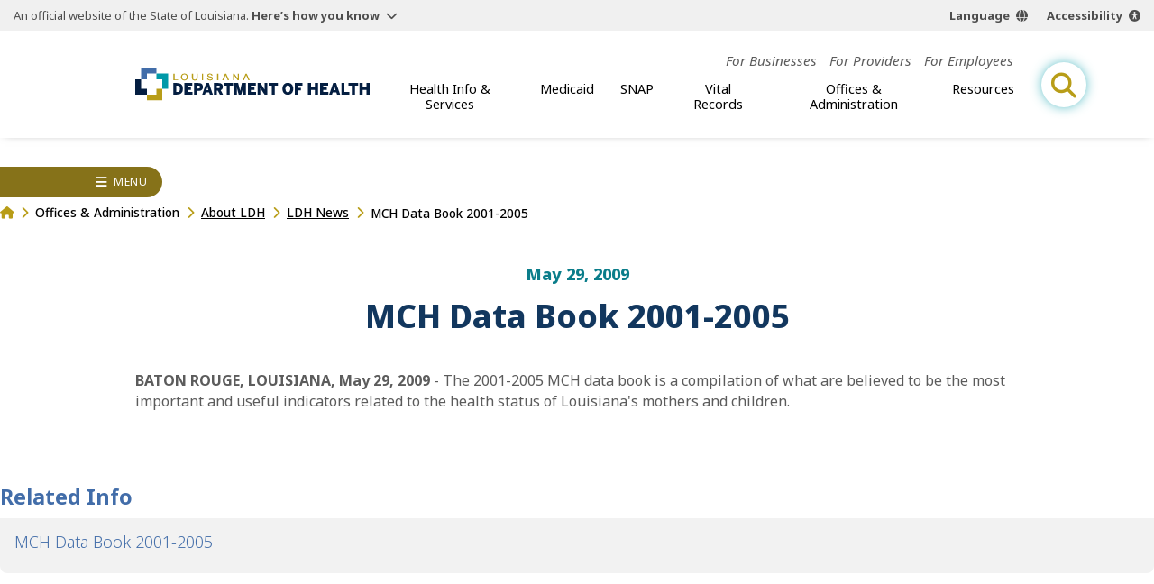

--- FILE ---
content_type: application/javascript
request_url: https://ldh.la.gov/build/js/chunks/expand-one.js
body_size: 509
content:
var n=Object.defineProperty;var r=(i,t,e)=>t in i?n(i,t,{enumerable:!0,configurable:!0,writable:!0,value:e}):i[t]=e;var s=(i,t,e)=>(r(i,typeof t!="symbol"?t+"":t,e),e);class a{constructor(t,e){s(this,"toggle",()=>{this.trigger&&(document.body.dispatchEvent(this.headerLockEvent),window.requestAnimationFrame(()=>{this.isOpen=!this.isOpen,this.trigger.setAttribute("aria-expanded",this.isOpen),this.target.dataset.open=this.isOpen,this.beforeChange&&this.beforeChange()}))});s(this,"setHeight",()=>{const t=this.target.scrollHeight;this.target.style.setProperty("--"+this.propStr,t+"px")});s(this,"handleTransitionEnd",()=>{this.afterChange&&this.afterChange(),window.requestAnimationFrame(()=>{document.body.dispatchEvent(this.headerUnlockEvent)})});s(this,"init",()=>{this.setHeight(),this.trigger.addEventListener("click",this.toggle),this.target.addEventListener("transitionend",this.handleTransitionEnd),new ResizeObserver(this.setHeight).observe(this.target)});this.trigger=document.querySelector(`[aria-controls=${t}]`),this.trigger&&(this.target=document.getElementById(t),this.propStr=e||"open-height",this.isOpen=String(this.target.dataset.open)==="true"||!1,this.onChange=!1,this.headerLockEvent=new Event("headerLock"),this.headerUnlockEvent=new Event("headerUnlock"),this.init())}}export{a as C};


--- FILE ---
content_type: image/svg+xml
request_url: https://ldh.la.gov/build/img/seal-white.svg
body_size: 128180
content:
<?xml version="1.0" encoding="UTF-8"?><svg id="b" xmlns="http://www.w3.org/2000/svg" viewBox="0 0 80 80"><defs><style>.f{fill:#fff;stroke-width:0px;}</style></defs><g id="c"><g id="d"><path id="e" class="f" d="M31.762,73.389s-.008.009-.012.014c.004,0,.008.001.012.002-.014.018-.028.034-.044.05-.005.005-.01.009-.015.014-.011.011-.022.022-.034.032-.006.005-.012.01-.018.014-.011.01-.023.019-.034.028-.006.005-.012.009-.018.013-.012.009-.024.018-.037.026-.005.004-.011.007-.016.011-.014.009-.027.018-.041.027-.003.002-.005.003-.008.005-.054.033-.109.065-.164.098.091.198.256.324.353.517-.003,0-.007-.001-.01-.002.003.006.007.012.01.018-.542-.107-1.06-.237-1.587-.359-.068-.184-.167-.336-.246-.51.002,0,.004-.002.006-.003-.002-.004-.004-.009-.006-.013.164-.075.283-.195.435-.284.499.094.956.228,1.474.302ZM28.323,72.463c-.191-.066-.432-.201-.586-.189-.172.014-.249.192-.435.227.002.005.004.01.006.015-.002,0-.004,0-.006.001.06.166.126.327.189.491.396.133.829.33,1.209.416-.004-.006-.009-.013-.013-.019.004.001.009.002.013.003-.102-.143-.178-.314-.276-.461,0,0,0,0,.001,0,.112-.074.25-.122.366-.191.002-.001.004-.002.006-.004.016-.01.031-.02.046-.031.004-.003.008-.005.012-.008.018-.014.036-.029.052-.044-.005-.001-.01-.003-.014-.004.005-.004.01-.008.014-.012-.183-.042-.375-.116-.586-.189ZM25.735,71.443c-.158-.006-.249.139-.434.151,0,.006.001.01.001.016,0,0,0,0-.001,0,.01.179.077.301.094.472.247.138.484.284.737.416-.002-.006-.004-.013-.005-.019.002.001.003.002.005.003-.045-.181-.128-.326-.184-.496.003,0,.005-.001.008-.002.099-.029.202-.054.297-.086.003-.001.007-.002.01-.003.015-.005.03-.011.044-.017.005-.002.011-.004.016-.006.015-.006.029-.012.043-.019.005-.002.01-.004.015-.006.019-.009.036-.019.054-.029-.007-.001-.014-.003-.021-.005.007-.004.014-.007.021-.011-.213-.035-.496-.351-.699-.359ZM37.222,65.17v.073c.006.045.012.092.017.139,0,.01.002.02.003.031.004.046.008.093.012.14,0,.009.001.019.002.029.003.043.005.086.007.13,0,.009,0,.019.001.028.002.048.003.097.005.146,0,.014,0,.029,0,.043,0,.048.002.096.002.144v.004c0,.023,0,.046,0,.068,0,.022,0,.043,0,.065-.007.619-.064,1.28-.105,1.813-.023.295-.079.53-.076.718h0c0,.005,0,.011,0,.016.222.03.468.036.718.038,0-.005,0-.011-.001-.016h.001c-.01-.11-.017-.221-.022-.331,0-.001,0-.003,0-.004-.002-.051-.004-.102-.006-.153,0-.023,0-.046-.001-.069,0-.036-.002-.072-.002-.108,0-.063,0-.125,0-.188,0-.034,0-.067.002-.101s.001-.067.002-.101c0-.036.002-.072.003-.108,0-.031.002-.061.003-.092.001-.037.003-.075.005-.112.001-.028.003-.055.004-.083.008-.157.017-.314.027-.471,0-.003,0-.006,0-.008.02-.31.042-.62.058-.931.001-.02.002-.04.003-.06.002-.049.004-.097.006-.146,0-.024.002-.048.003-.072.002-.048.003-.096.005-.144,0-.022.001-.044.002-.066.001-.069.003-.138.003-.207h0c0-.005,0-.011,0-.016-.233-.006-.469-.009-.68-.038ZM47.104,74.163s-.005.006-.007.01c.002.002.005.004.007.006-.36.484-.787.901-1.171,1.36-.291-.238-.565-.493-.869-.718-.297.024-.58.062-.869.095-.234.241-.482.507-.737.793-.049.055-.177.278-.227.283-.037.004-.236-.188-.283-.227-.278-.231-.56-.487-.831-.699-.191-.015-.324.028-.51.019-.27.694-.723,1.275-1.587,1.342-1.04.08-1.657-.548-1.908-1.36-.159.035-.294-.045-.435-.019-.217.04-.43.341-.586.473-.213.179-.417.302-.567.472-.35-.355-.662-.749-1.001-1.115-.313.012-.585-.138-.831-.094-.158.028-.354.234-.491.34-.17.132-.313.274-.472.359-.314-.473-.654-.921-.983-1.379.002-.002.005-.004.007-.006-.002-.003-.005-.006-.007-.01.398-.371.797-.74,1.228-1.077.268.305.546.6.831.888.269-.021.479.113.68.076.17-.032.492-.396.624-.51.222-.192.413-.375.605-.51.354.408.745.779,1.096,1.19.122-.015.186.028.302.019.288-.772.892-1.408,1.965-1.304.791.076,1.27.622,1.493,1.304.319.087.435-.121.605-.302.276-.295.609-.632.85-.907.423.339.822.702,1.228,1.058.234-.069.449-.008.623-.076.164-.064.329-.318.453-.454.158-.172.311-.323.435-.472.462.37.893.77,1.341,1.153ZM40.937,74.719c-.298-.348-.632-.661-.959-.98-.002-.002-.004-.004-.006-.006-.048-.046-.095-.093-.142-.139-.229.235-.558.577-.831.85-.004.004-.008.008-.013.012-.002.002-.004.003-.005.005-.003.003-.007.006-.01.009-.002.002-.005.004-.007.006-.004.003-.007.006-.011.009-.003.002-.005.005-.008.007-.004.004-.008.007-.013.011-.002.002-.005.004-.007.006-.007.006-.014.012-.022.019-.003.003-.007.006-.01.009-.004.003-.008.007-.013.011-.003.003-.007.006-.01.009-.004.003-.008.007-.012.011-.003.003-.006.006-.01.009-.004.004-.008.007-.012.011-.003.003-.006.006-.009.009-.004.003-.008.007-.011.01-.003.003-.006.006-.009.008-.003.003-.007.007-.01.01-.003.003-.005.005-.008.008-.003.003-.007.006-.01.01-.002.003-.005.005-.007.007-.003.003-.006.006-.009.009-.002.002-.004.004-.006.007-.002.003-.005.006-.007.009-.002.002-.003.004-.004.006-.002.003-.004.005-.005.008-.001.002-.002.003-.003.005-.001.002-.003.005-.003.007.019.051.231.208.282.258.293.293.557.6.85.831.349-.364.705-.721,1.069-1.07ZM18.669,56.668c.007-.014.014-.028.02-.042.002-.003.003-.007.004-.011.006-.015.011-.03.016-.045,0-.003.002-.007.003-.01.005-.016.009-.032.012-.049,0-.003,0-.006.001-.009.003-.018.006-.035.008-.054,0-.002,0-.004,0-.006.002-.02.003-.041.003-.062.001-.047-.002-.096-.012-.148-.058-.327-.382-.535-.756-.472-.295.05-.522.299-.525.621,0,.02,0,.041,0,.062,0,.003,0,.006,0,.009.001.018.003.035.006.053h0c.003.018.006.036.01.054,0,.004.002.008.003.012.004.018.009.036.014.055.007.021.014.041.022.061.003.006.006.012.009.018.006.013.012.026.018.037.004.007.008.013.012.02.006.01.013.021.019.031.005.007.01.013.015.019.007.009.014.018.021.026.005.006.011.012.017.018.008.008.015.016.023.023.006.005.012.01.018.016.008.007.016.013.025.019.007.005.013.009.02.014.009.006.017.011.026.017.007.004.014.008.021.012.009.005.018.009.027.014.007.003.015.007.023.01.009.004.019.007.028.011.008.003.016.006.024.008.01.003.019.005.029.008.008.002.017.004.025.006.01.002.019.004.029.005.009.001.018.003.026.004.009.001.019.002.028.003.009,0,.019.002.028.002.009,0,.018,0,.027,0,.01,0,.02,0,.03,0,.008,0,.016-.001.024-.002.011,0,.022-.001.032-.003.007,0,.013-.002.019-.003.013-.002.025-.003.037-.006,0,0,.001,0,.002,0,.07-.014.139-.037.203-.07.001,0,.003-.001.005-.002.014-.007.028-.016.041-.024.003-.002.005-.003.007-.005.013-.008.026-.017.038-.026.003-.002.006-.004.008-.006.012-.009.024-.019.035-.029.003-.002.006-.005.008-.007.011-.01.022-.02.032-.031.003-.003.005-.006.008-.008.01-.011.02-.022.029-.034.003-.003.005-.006.007-.009.009-.012.018-.024.026-.036.002-.003.004-.006.007-.01.008-.013.016-.026.023-.039.002-.003.004-.007.006-.01ZM28.058,64.804s-.008.009-.012.014c-.022.025-.045.048-.068.071-.007.007-.013.013-.02.019-.017.017-.034.033-.052.049-.008.007-.017.015-.025.022-.018.015-.035.03-.054.045-.008.006-.015.012-.022.018-.026.02-.051.039-.078.057-.003.002-.006.004-.009.006-.023.016-.047.031-.071.046-.009.005-.017.01-.026.015-.019.011-.039.022-.058.032-.009.005-.019.01-.028.015-.022.011-.044.022-.067.032-.006.003-.013.006-.019.009-.029.012-.058.023-.087.034-.007.003-.015.005-.022.007-.022.007-.045.014-.067.02-.01.003-.02.005-.03.008-.021.005-.043.01-.064.014-.009.002-.019.004-.028.005-.031.005-.061.01-.092.013-.892.084-2.016-.569-2.305-1.209-.01-.022-.019-.044-.028-.067-.003-.007-.005-.013-.007-.02-.006-.016-.012-.033-.017-.049-.002-.007-.005-.014-.007-.021-.006-.018-.011-.037-.016-.056-.001-.005-.003-.01-.004-.014-.006-.024-.011-.049-.016-.074,0,0,0-.002,0-.003-.005-.023-.008-.047-.012-.071,0-.005-.001-.01-.002-.015-.003-.021-.005-.042-.007-.063,0-.004,0-.008-.001-.013-.005-.052-.007-.104-.007-.156h0v-.003c0-.019,0-.038,0-.056.01-.451.175-.909.387-1.205.234-.327.624-.625,1.115-.68.954-.107,1.882.448,2.248,1.058.14.233.206.492.212.754,0,.001,0,.002,0,.003,0,.032,0,.065,0,.097,0,.011,0,.021-.001.032,0,.023-.002.047-.004.07,0,.011-.002.023-.003.034-.003.025-.006.05-.009.074-.001.009-.002.017-.004.026-.005.033-.011.066-.018.099-.002.008-.004.016-.005.023-.006.025-.012.051-.018.076-.003.011-.006.022-.009.033-.006.022-.013.045-.02.067-.003.011-.007.021-.01.032-.01.028-.02.056-.03.084-.001.004-.003.008-.004.012-.012.031-.025.062-.039.093-.004.01-.009.019-.013.028-.01.022-.02.043-.031.065-.005.01-.011.021-.016.031-.011.022-.023.043-.035.064-.005.009-.01.017-.014.026-.017.029-.035.058-.053.086-.003.006-.007.011-.011.016-.015.023-.031.045-.047.067-.007.009-.013.018-.02.027-.014.019-.028.037-.042.055-.007.009-.014.017-.021.026-.017.021-.035.042-.053.062ZM25.376,63.894c0,.016,0,.032,0,.048.024,1.023,1.083,1.223,1.682.718.36-.304.785-1.069.797-1.721v-.003c0-.018,0-.036,0-.054,0-.019-.002-.038-.003-.058-.039-.532-.527-.985-1.115-.888-.224.037-.416.148-.548.265-.011.01-.022.02-.034.031-.004.003-.007.007-.011.01-.008.007-.015.015-.023.022-.005.005-.009.009-.014.014-.007.007-.014.014-.021.021-.005.005-.01.011-.015.016-.007.007-.013.014-.02.022-.005.006-.01.012-.016.018-.006.007-.013.015-.019.022-.005.006-.011.013-.016.019-.006.007-.013.015-.019.023-.005.007-.011.013-.016.02-.006.008-.012.016-.019.024-.006.007-.011.014-.016.022-.006.008-.012.016-.018.024-.006.008-.011.015-.017.023-.006.008-.012.016-.018.025-.006.008-.011.016-.017.024-.006.008-.012.017-.018.025-.006.008-.011.016-.016.025-.006.009-.012.017-.017.026-.006.008-.011.017-.016.025-.006.009-.011.018-.017.027-.005.009-.011.018-.016.027-.005.009-.011.018-.016.027-.005.009-.011.018-.016.028-.005.009-.01.018-.016.027-.005.01-.011.019-.016.029-.005.009-.01.018-.015.028-.005.01-.01.019-.016.029-.005.009-.01.019-.015.028-.005.01-.01.02-.015.03-.005.01-.009.019-.014.029-.005.01-.01.02-.015.031-.005.01-.009.019-.013.029-.005.01-.01.021-.014.031-.004.01-.009.019-.013.029-.005.01-.009.021-.013.032-.004.01-.008.019-.012.029-.004.011-.009.021-.013.032-.004.01-.007.02-.011.03-.004.011-.008.022-.012.032-.004.01-.007.02-.01.03-.004.011-.008.022-.011.033-.003.01-.006.02-.01.03-.003.011-.007.022-.01.033-.003.01-.006.02-.009.03-.003.011-.006.022-.01.034-.003.01-.005.02-.008.03-.003.011-.006.022-.009.034-.002.01-.005.02-.007.03-.003.011-.005.022-.007.034-.002.01-.004.02-.006.03-.002.011-.004.022-.006.034-.002.01-.003.02-.005.03-.002.011-.004.022-.005.034-.001.01-.002.019-.003.029-.001.011-.003.023-.004.034,0,.009-.001.019-.002.028,0,.012-.002.023-.003.035,0,.009,0,.017-.001.026,0,.012-.001.024-.001.036ZM32.556,64.168c-.314.675-.491,1.487-.812,2.154-.441-.888-.745-1.912-1.134-2.853-.183-.044-.337-.116-.51-.17-.4,1.13-.807,2.254-1.19,3.401.002,0,.003.001.005.002-.002.005-.003.009-.005.014.062.026.127.05.189.076.245-.668.449-1.32.699-2.022.018-.051.203-.647.283-.642.061.003.142.3.189.416.417,1.039.859,2.11,1.285,3.08.376-1.142.797-2.239,1.171-3.382-.002,0-.003-.001-.005-.002.002-.005.003-.009.005-.014-.053-.022-.109-.042-.17-.057ZM22.878,17.701c-.008-.314.071-.637.268-.938.265-.406,1.009-.978,1.7-1.058.557-.064,1.032.163,1.323.435.312.292.641.782.662,1.367.004.082.002.165-.007.251,0,.006-.002.013-.002.02-.003.022-.006.044-.009.066-.001.007-.002.015-.004.022-.005.028-.01.057-.017.085-.159.704-1.072,1.392-1.738,1.568-.412.109-.884.027-1.19-.151-.022-.013-.043-.026-.064-.039-.006-.004-.011-.007-.017-.011-.018-.012-.036-.024-.054-.037-.003-.002-.006-.004-.009-.007-.02-.015-.041-.03-.061-.046-.005-.004-.011-.008-.016-.013-.016-.013-.032-.026-.048-.04-.005-.004-.01-.008-.014-.012-.019-.017-.038-.034-.056-.051-.005-.005-.01-.01-.015-.014-.014-.014-.029-.028-.042-.042-.006-.006-.011-.012-.017-.018-.017-.018-.035-.037-.051-.056-.004-.005-.009-.01-.013-.015-.013-.015-.026-.03-.038-.045-.006-.008-.012-.015-.019-.023-.013-.016-.025-.032-.038-.049-.006-.009-.013-.017-.019-.026-.012-.016-.023-.032-.035-.049-.006-.009-.013-.019-.019-.028-.009-.014-.018-.027-.027-.041-.006-.01-.013-.02-.019-.03-.012-.019-.023-.038-.034-.058-.006-.011-.013-.022-.019-.034-.007-.012-.013-.025-.02-.037-.006-.012-.012-.023-.018-.035-.01-.02-.02-.041-.029-.061-.006-.013-.011-.026-.017-.039-.005-.011-.01-.022-.014-.034-.006-.014-.011-.027-.016-.041-.004-.011-.009-.023-.013-.035-.009-.023-.017-.047-.024-.071-.003-.01-.007-.021-.01-.031-.005-.015-.009-.03-.013-.045-.003-.01-.005-.02-.008-.03-.007-.026-.013-.053-.019-.08-.002-.01-.004-.02-.006-.029-.003-.016-.006-.032-.009-.047-.002-.01-.003-.02-.005-.03-.004-.028-.008-.056-.011-.084,0-.01-.002-.019-.003-.029-.001-.016-.003-.032-.003-.047,0-.011-.001-.021-.002-.032,0-.016-.001-.031-.002-.047h0ZM24.828,16.212c-.12-.048-.326-.071-.454-.057-.465.051-.816.408-.869.794-.002.015-.003.03-.004.045,0,.014-.002.029-.002.043,0,.001,0,.002,0,.003,0,.235.086.526.139.648.203.468.66,1.06,1.096,1.266.693.327,1.404-.117,1.423-.849v-.003c0-.021,0-.043,0-.065-.001-.023-.003-.046-.005-.07-.023-.227-.094-.408-.151-.529-.257-.542-.731-1.052-1.171-1.228ZM54,71.424c-.234.014-.527.34-.718.397.008.002.017.004.025.007-.008.003-.017.007-.025.009.164.042.321.091.45.168-.046.18-.183.358-.185.515,0,0,0,0,.001,0,0,.006-.001.011-.001.017.239-.157.505-.288.756-.435.042-.166.091-.325.132-.491-.001,0-.003,0-.004,0,.001-.005.003-.01.004-.015-.176-.031-.275-.18-.435-.17ZM49.447,73.143c-.453.133-.977.194-1.436.321.006.004.011.008.017.012-.006.002-.011.003-.017.004.125.083.249.168.367.257.001.001.003.002.004.003-.049.096-.146.192-.221.291-.065.086-.181.228-.171.278h0s-.001.008,0,.011c0,.003,0,.007.002.01.543-.099,1.051-.233,1.587-.34.079-.185.194-.335.265-.529-.002-.001-.003-.003-.005-.004.001-.004.003-.008.005-.012-.118-.115-.269-.197-.397-.302ZM51.922,72.387c-.291.12-.767.278-1.058.397.005.003.011.006.017.009-.006.002-.011.004-.017.007.015.009.031.018.047.026,0,0,.002,0,.003.001.11.056.235.097.322.176-.109.2-.22.398-.334.594.004-.001.007-.002.011-.004-.004.006-.007.013-.011.019.437-.136.839-.308,1.266-.453.066-.18.157-.334.208-.529-.001,0-.003,0-.004-.001.001-.005.003-.01.004-.015-.14-.025-.316-.283-.454-.227ZM24.526,60.821c.089-.1.154-.387.227-.567-.001-.002-.003-.004-.004-.006.001-.003.003-.007.004-.01-.36-.553-1.096-1.317-2.022-1.266-.921.051-1.728.978-1.729,1.917,0,.032,0,.065.002.097v.002c.002.032.004.065.008.097.088.787,1.054,1.71,2.022,1.625.188-.016.412-.037.491-.265-.003,0-.005.001-.007.002.002-.006.005-.012.007-.018-.928.279-1.797-.286-1.833-1.077,0-.019,0-.038,0-.058.001-.04.005-.082.011-.123.001-.007.002-.014.003-.022.002-.015.006-.03.009-.045.002-.01.004-.02.006-.03.003-.014.007-.029.011-.044.003-.011.005-.022.008-.032.004-.014.008-.028.013-.042.003-.012.007-.023.011-.034.005-.014.01-.028.015-.042.004-.012.008-.023.013-.035.005-.014.011-.028.017-.042.005-.012.01-.024.015-.036.006-.014.012-.027.019-.041.006-.012.011-.024.017-.037.006-.013.013-.027.02-.04.006-.012.012-.025.019-.037.007-.013.014-.026.022-.04.007-.012.013-.025.021-.037.007-.013.015-.026.023-.039.007-.013.015-.025.022-.037.008-.013.016-.025.024-.038.008-.012.016-.025.024-.037.008-.012.017-.025.026-.037.009-.012.017-.024.026-.036.009-.012.018-.024.027-.036.009-.012.018-.024.027-.036.009-.012.018-.023.028-.035.01-.012.019-.024.029-.036.01-.011.019-.023.029-.034.01-.012.02-.023.03-.035.01-.011.02-.022.029-.033.01-.011.021-.023.032-.034.01-.01.02-.021.03-.031.011-.011.022-.022.033-.033.01-.01.021-.02.031-.03.011-.011.023-.021.034-.032.01-.01.021-.019.031-.028.012-.01.023-.02.035-.03.01-.009.021-.018.032-.027.012-.01.024-.019.036-.029.011-.008.021-.017.032-.025.012-.009.025-.018.037-.027.011-.008.021-.016.032-.023.012-.009.025-.017.038-.025.011-.007.022-.014.032-.021.013-.008.026-.016.038-.023.011-.006.022-.013.032-.019.013-.007.026-.014.039-.021.011-.006.022-.012.032-.017.013-.007.026-.013.04-.019.011-.005.021-.01.032-.015.013-.006.027-.011.04-.017.01-.004.021-.009.031-.013.014-.005.028-.01.041-.014.01-.003.02-.007.03-.01.015-.005.029-.008.043-.012.009-.003.019-.005.028-.008.016-.004.032-.007.048-.01.008-.001.016-.003.023-.005.024-.004.047-.007.07-.009.521-.043,1.074.457,1.134.888.001.011.002.021.003.032,0,.01,0,.021,0,.031-.001.077-.014.157-.016.225,0,.009,0,.018,0,.026h0c0,.01,0,.018,0,.026,0,.002,0,.004,0,.006,0,.007.001.014.002.02,0,.003,0,.006.001.008,0,.006.002.011.003.016,0,.003.002.006.003.009.001.005.003.009.005.013.001.003.003.006.005.009.002.004.004.007.007.011.002.003.005.006.008.009.003.003.005.005.008.008.004.003.008.006.013.008.003.002.005.003.008.005.008.004.016.007.026.009ZM48.805,44.859h-.038c.001.005.002.011.003.016h-.003c.026.106.01.254.151.246,0-.005,0-.01,0-.016h0c.001-.121-.026-.213-.113-.246ZM67.529,20.731c.792-.126,1.629-.268,2.418-.397.421-.069.96-.095,1.228-.265.229.206.543.326.869.435.004.021.005.042.005.062h0c0,.012,0,.023,0,.034,0,.004,0,.008,0,.011,0,.01-.003.02-.004.03,0,.004-.001.009-.002.013-.002.01-.005.019-.008.028-.001.005-.003.009-.004.014-.003.009-.007.018-.01.026-.002.005-.004.009-.006.014-.004.009-.008.017-.013.025-.002.004-.005.009-.007.013-.005.008-.01.016-.015.024-.003.004-.006.009-.008.013-.006.008-.011.016-.017.023-.003.004-.006.008-.009.012-.006.008-.012.015-.019.023-.003.004-.007.008-.01.011-.007.008-.013.015-.02.023-.003.003-.006.007-.009.01-.007.008-.015.016-.022.024-.002.003-.005.005-.007.008-.026.027-.053.053-.079.079-.001.001-.002.002-.003.003-.007.008-.015.015-.022.023l-.01.01c-.007.007-.013.014-.02.021-.003.003-.007.007-.01.01-.009.01-.018.021-.027.031-.868,1.071-1.719,2.2-2.607,3.325-.14.177-.355.421-.378.605-.002.014-.003.029-.003.043,0,.221.153.394.173.584,0,.002,0,.004-.002.005,0,.004.001.007.002.011-.013.056-.092.145-.189.132-.121-.016-.292-.419-.378-.567-.239-.41-.442-.767-.699-1.171-.006-.01-.013-.02-.02-.031-.002-.003-.004-.005-.006-.008-.006-.008-.012-.017-.018-.025-.001-.002-.003-.004-.004-.005-.111-.153-.284-.36-.276-.478,0-.012,0-.024.002-.035.103-.383.424.157.605.265.283-.221.512-.521.775-.831.077-.091.201-.233.208-.321.003-.197-.229-.479-.351-.661-.001-.002-.002-.004-.004-.005-.008-.012-.016-.024-.023-.036-.156-.252-.261-.477-.435-.661-.093.016-.187.03-.281.045-.029.005-.057.009-.086.014-.009.002-.019.003-.028.004-.395.063-.78.135-1.078.295.017.236.136.369.188.57-.001.001-.002.003-.003.004.001.004.002.008.003.012-.053.061-.127.155-.227.132-.096-.022-.217-.322-.283-.435-.263-.448-.585-.951-.794-1.341.002-.003.003-.005.005-.007-.002-.003-.003-.006-.005-.008.214-.372.405.178.624.283.3.145.946-.017,1.436-.094ZM68.613,21.141s-.001,0-.002,0c.143.398.374.709.599,1.025.348-.273.655-.7.926-1.039.086-.108.22-.227.227-.331,0-.004,0-.008,0-.012-.601.101-1.23.175-1.75.357ZM67.699,15.101c-.018.266-.551.594-.812.812-.64.536-1.139.937-1.795,1.474-.194.158-.676.69-.964.68-.341-.012-.539-.678-.756-.227.001.002.003.005.005.007-.002.003-.003.006-.005.009.255.393.592.723.888,1.077.303.362.559.758.888,1.096.096-.024.159-.081.208-.151,0-.004-.002-.008-.003-.012,0-.001.002-.002.003-.003-.029-.204-.252-.325-.265-.555,0-.011,0-.022,0-.034.023-.297.571-.61.812-.812.611-.511,1.184-.998,1.795-1.493.196-.158.671-.686,1.001-.642.217.029.336.38.548.359.061-.006.141-.09.151-.151,0-.005,0-.01,0-.016h0c.02-.118-.304-.399-.416-.529-.475-.555-.901-1.102-1.323-1.644-.172.037-.225.097-.221.172h0c-.005.086.078.195.152.31.001.002.003.005.004.007.006.01.013.02.019.03.005.008.01.016.014.024.002.004.005.008.007.012.004.008.009.016.013.024.002.004.004.008.006.011.005.011.01.022.015.033,0,0,0,.001,0,.002.005.012.009.023.013.035,0,.003.002.006.003.009.003.009.005.018.007.027,0,.003.001.006.002.009.002.011.004.023.004.034,0,0,0,0,0,0,0,.005,0,.009,0,.014ZM50.316,46.257h-.038c.001.005.003.01.004.016h-.004c.028.098-.011.263.132.246,0-.005,0-.011,0-.016h0c0-.114-.008-.219-.094-.246ZM49.938,46.484h-.057v.073c.039.178.069.357.113.529.041.158.076.357.208.416,0-.006-.002-.011-.002-.017,0,0,.002,0,.002.001-.041-.381-.163-.681-.265-1.001ZM50.083,47.982s.003-.006.005-.009c.002-.003.003-.006.004-.009.009-.021.012-.044.011-.069h0v-.002s0-.006,0-.01c0-.079-.039-.168-.051-.229-.027-.137-.062-.272-.095-.397-.202-.78-.406-1.601-.793-2.154h-.038c0,.005,0,.01.001.016h-.001c.003.022-.003.054.019.057.15.455.34.902.491,1.379.15.476.235.986.397,1.474.008-.004.015-.009.021-.014.002-.002.004-.004.006-.006.004-.003.007-.007.01-.011.002-.002.004-.005.006-.007.002-.003.005-.007.007-.01ZM9.596,29.945s.002-.009.004-.013c-.051-.05-.132-.07-.227-.076-.18.13-.165.613-.454.68-.167.039-.437-.04-.623-.094-.967-.283-1.788-.548-2.759-.831-.219-.064-1.017-.211-1.058-.397-.001-.005-.002-.011-.002-.016h0c.003-.086.064-.238.106-.355,0,0,0-.002,0-.002.003-.008.006-.016.008-.023,0-.003.002-.005.003-.008.002-.007.004-.013.007-.019,0-.003.002-.005.003-.008.003-.009.005-.017.008-.025.178-.608.449-.95,1.247-.869.004-.007.007-.014.011-.021,0-.002.002-.003.002-.005.004-.008.008-.016.012-.024h0c.004-.009.008-.018.012-.027,0,0,0-.001,0-.002.02-.047.035-.101.033-.153h0c0-.03-.003-.059-.014-.087-.461-.168-.942-.318-1.342-.548.006-.038-.055.004-.057.019-.05.041-.065.082-.062.124h0c-.003.076.06.156.088.247,0,.001,0,.002.001.004.002.007.004.015.006.023,0,.002,0,.005.001.007.002.009.003.018.004.027.001.014.001.029,0,.045-.009.294-.211.758-.303,1.073-.217.738-.455,1.502-.661,2.211-.091.313-.178.879-.34,1.096-.089.119-.271.12-.266.265h0s0,.008,0,.012c0,.007,0,.014.001.022.024.173.5.294.661.378.217.114.424.283.661.378.012-.009.022-.018.032-.027.003-.003.006-.005.009-.008.007-.006.013-.013.019-.019.003-.003.005-.006.008-.009.006-.006.011-.012.016-.018.002-.002.004-.005.006-.007.006-.008.011-.015.016-.023,0,0,0-.001,0-.002.005-.009.01-.017.013-.025,0,0,0-.001,0-.002.003-.008.006-.015.008-.022,0-.001,0-.003.001-.004.002-.007.003-.013.004-.02,0-.001,0-.003,0-.004,0-.008.001-.015,0-.022,0,0,0,0,0,0,0,0,0,0,0,0,0-.001,0-.003,0-.004.005-.148-.209-.263-.342-.404-.171-.181-.299-.396-.303-.685,0-.017,0-.033.001-.051,0-.009.001-.019.002-.028,0-.013.002-.026.003-.039,0-.008.002-.016.003-.023.003-.021.006-.043.01-.065.054-.293.169-.65.321-.85,1.066.298,2.306.662,3.439,1.001.288.086.936.195,1.001.491.004.017.006.033.008.049.002.014.003.028.003.042,0,.002,0,.004,0,.006,0,.208-.111.387-.108.57h0c0,.017,0,.034.002.05.062.045.129.085.246.076.3-.953.602-2.006.869-2.929-.001-.001-.003-.002-.004-.003ZM6.557,46.559c-.2-.556-.365-1.147-.567-1.7-.193.563-.358,1.153-.567,1.7-.586.013-1.222-.025-1.776.019.007.005.014.01.021.015-.007,0-.014,0-.021.001.487.341.982.673,1.43,1.053,0,0,.001.001.002.002-.177.56-.355,1.12-.544,1.669.002-.002.005-.003.007-.005-.002.007-.005.014-.007.02.508-.329.958-.717,1.474-1.039.478.347.95.7,1.436,1.039-.002-.007-.004-.014-.007-.02.002.001.004.003.007.005-.178-.566-.366-1.122-.544-1.688.471-.358.968-.69,1.432-1.055h-.021c.007-.005.014-.011.021-.016h-1.776ZM43.406,66.944c0,.063,0,.126-.005.188-.052.775-.499,1.269-1.115,1.511-.653.257-1.521.114-2.4.227,0-.005,0-.011,0-.016h0c.01-.27.015-.566.015-.873,0-.053,0-.107,0-.161,0-.009,0-.017,0-.026,0-.108-.003-.216-.005-.325,0-.011,0-.022,0-.033-.001-.054-.003-.108-.004-.162,0-.002,0-.004,0-.006-.002-.051-.003-.102-.005-.153,0-.013,0-.026-.002-.039-.002-.053-.004-.106-.007-.158,0-.003,0-.006,0-.009-.003-.05-.005-.099-.008-.148,0-.014-.002-.027-.003-.041-.003-.051-.006-.103-.01-.154,0-.003,0-.007,0-.01-.003-.048-.007-.096-.011-.143-.001-.014-.002-.027-.003-.041-.004-.05-.008-.099-.013-.149,0-.003,0-.006,0-.009-.004-.047-.009-.093-.014-.138-.001-.013-.003-.026-.004-.039-.005-.048-.011-.096-.016-.142,0-.002,0-.004,0-.007-.006-.045-.011-.089-.017-.133-.002-.012-.003-.024-.005-.036-.006-.045-.013-.09-.02-.134,0,0,0-.002,0-.003-.007-.043-.014-.085-.022-.126-.002-.011-.004-.022-.006-.032-.008-.042-.016-.083-.024-.124.001,0,.002,0,.003,0,0-.005-.002-.01-.003-.016,1.212-.134,2.659-.155,3.288.491.288.297.417.737.42,1.17ZM40.547,65.629c.003.45.036.929.057,1.412.024.542.014,1.107.113,1.587.755.063,1.353-.08,1.644-.529.176-.273.263-.631.267-.995h0c0-.036,0-.071-.002-.106,0-.006,0-.013,0-.019-.001-.03-.003-.06-.006-.09,0-.007,0-.013-.002-.02-.003-.034-.007-.067-.011-.1,0-.002,0-.003,0-.005-.01-.072-.023-.143-.039-.212-.002-.007-.004-.015-.005-.022-.006-.027-.013-.054-.021-.08-.002-.008-.005-.016-.007-.024-.008-.028-.017-.055-.026-.082-.002-.005-.003-.011-.005-.016-.011-.033-.024-.065-.037-.097,0-.001-.001-.003-.002-.004-.012-.029-.025-.058-.038-.086-.004-.008-.008-.016-.012-.024-.01-.021-.021-.042-.032-.063-.005-.009-.01-.018-.015-.026-.012-.021-.024-.041-.036-.06-.004-.007-.009-.015-.013-.022-.017-.026-.035-.052-.054-.077-.001-.002-.003-.003-.004-.005-.017-.022-.035-.044-.053-.065-.006-.007-.013-.014-.019-.021-.014-.015-.028-.03-.043-.045-.007-.007-.015-.015-.022-.022-.015-.014-.03-.027-.046-.04-.007-.006-.014-.012-.021-.017-.023-.018-.046-.035-.07-.051-.371-.242-.984-.276-1.436-.151,0,.059,0,.119,0,.179ZM6.236,23.411s0,0,.001,0c0-.005,0-.01-.001-.015.189-.113.428-.023.642,0,1.106.12,2.261.204,3.42.302.477.04.988.152,1.398.094.304-.043.415-.322.586-.548.122-.003.201.038.246.113-.001.003-.003.006-.004.009.001.002.003.004.004.006-.375.815-.779,1.602-1.153,2.418-.124.017-.192-.022-.246-.076,0-.005,0-.01,0-.015,0,0,0,0,0,0,.003-.207.112-.308.115-.515,0-.012,0-.023-.001-.036-.172-.123-.432-.12-.699-.151-.249-.029-.554-.14-.775-.076-.17.05-.336.517-.416.68-.017.034-.032.067-.048.1-.004.008-.007.016-.011.024-.011.025-.023.049-.034.073,0,.001,0,.002-.001.003-.084.187-.153.356-.241.526.317.397.678.75,1.072,1.071.273-.059.325-.676.661-.378-.001.004-.003.009-.004.013.001.001.002.002.004.003-.082.317-.274.612-.435.926-.16.312-.255.666-.454.945-.074.04-.185-.023-.227-.076,0-.005,0-.01,0-.015,0,0,0,0,0,0-.004-.17.113-.35.115-.537,0-.011,0-.022-.002-.032-.035-.345-.507-.724-.737-.982-.561-.631-1.074-1.207-1.625-1.814-.354-.39-.658-.761-1.058-1.058.001-.005.002-.009.003-.014,0,0-.002-.002-.003-.002.018-.069.026-.137.027-.203,0-.053-.003-.105-.01-.156,0-.002,0-.003,0-.005-.02-.158-.065-.306-.091-.441,0-.003-.001-.006-.002-.01-.003-.013-.005-.027-.007-.04,0-.005-.002-.01-.002-.016-.002-.012-.003-.023-.004-.035,0-.005-.001-.01-.002-.015-.001-.016-.003-.032-.003-.047ZM7.366,24.678c.403.449.789.916,1.27,1.287.228-.301.388-.67.524-1.063-.277-.09-.624-.139-.975-.171-.005,0-.01,0-.015-.001-.03-.003-.061-.005-.091-.008-.01,0-.019-.002-.029-.002-.027-.002-.053-.004-.08-.006-.013,0-.027-.002-.04-.003-.024-.002-.047-.003-.071-.005-.016-.001-.032-.002-.048-.003-.02-.001-.04-.002-.06-.004-.019-.001-.039-.002-.058-.004-.016,0-.031-.002-.047-.003-.024-.001-.048-.003-.071-.004-.008,0-.015,0-.023-.001-.059-.003-.117-.006-.173-.01-.004,0-.008,0-.013,0ZM52.848,39.417c-.047-.003-.091-.003-.113.019.001.004.003.008.005.013-.001.001-.004.002-.005.003.007.023.016.045.026.065.002.004.004.008.007.012.008.016.016.033.025.048.001.002.003.004.004.006.065.108.151.195.213.307,0,0,0,0,0,0-.056.008-.09.046-.085.097,0,.008,0,.016.002.025,0,.003.001.007.002.01,0,.003.002.006.003.01.003.008.006.016.011.024.092.029.071-.055.132-.057.053.035.073.104.095.17.075.01.057.01.132,0-.001-.005-.003-.01-.004-.015.001,0,.003,0,.004,0-.07-.327-.349-.445-.453-.737ZM56.891,44.33c-.303-.603-.61-1.207-.926-1.795-.158-.295-.265-.62-.472-.888-.005-.029-.041-.013-.057,0-.015.004-.022.016-.019.038h0s0,.01,0,.016c.517,1.058,1.049,2.137,1.587,3.155.075.142.12.323.265.416,0-.006-.002-.012-.002-.018,0,0,.002.001.002.002-.035-.338-.23-.632-.378-.926ZM57.765,45.196h-.004c.1.391.241.741.472,1.001,0-.007-.002-.013-.003-.02.001.001.002.003.003.004-.041-.356-.307-.649-.416-1.001h-.057c.001.005.003.011.004.016ZM60.443,43.404c-1.012-1.47-1.735-3.138-2.702-4.648h-.057c-.005.027-.031.032-.038.057.001.002.003.005.004.007-.002.003-.004.005-.004.009.152.253.319.5.472.756.154.257.299.523.435.794.688,1.369,1.455,2.655,2.267,3.873.159.238.307.515.548.68-.003-.008-.007-.016-.011-.024.004.003.007.005.011.008-.239-.543-.59-1.024-.926-1.511ZM64.165,48.694c-.257-.4-.534-.774-.831-1.134-.599-.723-1.026-1.569-1.644-2.286h-.038v.073c.055.203.238.396.378.605.398.595.782,1.244,1.209,1.738.544.629.987,1.308,1.436,1.984.061.091.085.267.246.246-.002-.005-.004-.01-.006-.016.002,0,.004,0,.006,0-.161-.457-.504-.817-.756-1.209ZM54.87,41.477c-.1-.007-.051-.163-.151-.17,0,.024-.024.026-.019.057h0c0,.005-.001.01,0,.016.029.419.222.794.359,1.172.137.377.234.805.529,1.001-.002-.007-.005-.014-.007-.021.002.002.005.004.007.005-.226-.7-.569-1.283-.718-2.059ZM49.995,38.095h-.057c0,.024-.024.026-.019.057h0s-.001.01,0,.016c.118.524.345,1.021.548,1.511.097.235.197.489.302.718.1.219.202.503.435.586-.003-.007-.006-.013-.009-.02.003.001.006.003.009.004-.412-.948-.913-1.808-1.209-2.872ZM52.092,41.325c-.379-.853-.687-1.684-1.134-2.437h-.057v.073c.089.258.226.554.359.831.263.547.483,1.099.718,1.644.118.272.205.576.435.756-.001-.006-.002-.012-.003-.019.001,0,.002.002.003.003-.047-.306-.2-.577-.321-.85ZM61.426,43.215c-.874-1.536-1.891-3.089-2.815-4.61-.319-.525-.696-1.06-.907-1.587-.057-.142-.044-.334-.208-.416,0,.006.002.011.002.017,0,0-.001,0-.002-.001.062.572.356.962.586,1.36.005.008.009.016.014.024.002.003.004.007.006.01.003.005.006.009.009.014.003.005.006.01.009.015.002.003.004.006.006.009.005.008.01.016.016.024.002.002.003.005.005.007.004.006.008.012.012.018.002.003.004.006.006.009.003.005.006.01.01.016.002.004.004.007.007.011.003.005.006.01.009.014.002.004.004.008.007.011.003.005.005.009.008.014.002.004.004.008.006.012.003.005.005.01.007.014.002.004.004.008.006.012.002.005.005.01.007.014.002.004.004.008.006.013.002.005.004.01.006.014.002.004.003.009.005.013.002.005.003.01.005.015.001.004.003.009.004.013.002.005.003.01.004.015,0,.004.002.009.003.013.001.005.002.011.003.016,0,.004.002.008.002.012.001.008.002.016.002.024,0,.002,0,.003,0,.005,0,.005,0,.01,0,.016-.405-.124-.606-.521-.812-.85-.214-.341-.394-.724-.605-1.058h-.057v.073c.13.324.336.725.586,1.115.251.392.533.94,1.039.907.502.933,1.114,1.806,1.682,2.702.577.912,1.076,1.855,1.625,2.777.54.907,1.185,1.742,1.814,2.57.477.629.972,1.24,1.455,1.833.162.198.316.435.548.567,0-.006-.002-.012-.003-.017,0,0,.002,0,.003.001-.015-.153-.141-.261-.227-.378-.959-1.312-2.059-2.517-2.966-3.854-.334-.492-.619-1.029-.926-1.568ZM53.755,42.043c-.024,0-.026-.024-.057-.019-.005.023-.023.034-.02.066h0s0,.006,0,.009c0,0,0,.002,0,.003,0,.004,0,.009.002.014.163.332.323.725.435,1.096.032.106.048.331.227.302-.002-.005-.003-.01-.005-.016.002,0,.003,0,.005,0-.169-.511-.368-.993-.586-1.455ZM51.133,24.357v-.002c0-.034.001-.069.003-.105,0-.003,0-.007,0-.01.001-.038.003-.076.005-.114.001-.035.003-.07.004-.105,0-.005,0-.01,0-.015,0-.036.001-.072.001-.108h0c0-.114-.009-.223-.036-.314h-.057c.002.005.003.011.005.016h-.005c.006.016.01.031.014.048,0,.002.001.005.002.007.004.016.007.032.009.048,0,.002,0,.005,0,.007.002.017.004.034.005.051h0c.001.019.002.038.002.056,0,.143-.027.294-.029.431,0,.038,0,.075.003.111,0,.002,0,.003,0,.005.003.026.007.052.013.077,0,.002.001.004.002.007.003.01.006.02.01.03,0,.002.001.005.002.007.004.011.009.022.014.033,0,.002.002.004.003.005.005.009.01.017.015.026.002.003.003.005.005.008.007.01.014.02.022.029-.001-.006-.002-.013-.003-.02,0,.001.002.002.003.004-.011-.061-.015-.132-.014-.21ZM34.823,44.632s.003,0,.004,0c-.001.006-.003.011-.004.017.177-.031.241-.174.283-.34-.002,0-.003.001-.005.002.002-.006.003-.012.005-.018-.16.048-.253.163-.283.34ZM30.78,46.162c-.097.292-.243.686-.238,1.032h0c0,.026,0,.051.003.076v.003c.002.026.005.051.008.076.12-.121.146-.347.189-.548.045-.211.093-.437.094-.623h0c0-.005,0-.011,0-.016h-.057ZM30.64,44.062c0,.013,0,.025,0,.038,0,.003,0,.005,0,.008,0,.009.002.017.003.026,0,.003.001.007.002.01.002.007.003.014.006.021,0,.003.002.006.003.008.003.009.007.016.012.023.101-.075.121-.232.132-.397,0,0,0,0-.001,0,0-.006,0-.011.001-.016-.105.004-.159.159-.159.28ZM28.059,44.273c0,.025-.033.017-.038.038-.127.276-.252.545-.378.812-.125.265-.29.511-.378.794.002,0,.004,0,.006,0-.002.006-.004.011-.006.016.17-.002.24-.196.302-.321.212-.422.419-.884.529-1.304,0-.002-.002-.004-.003-.006,0-.003.002-.007.003-.01-.004-.015-.016-.022-.038-.019ZM27.19,44.538h-.038c-.138.275-.259.572-.397.85-.126.256-.283.502-.378.775.002,0,.004,0,.006,0-.002.005-.004.01-.006.016.182.023.239-.194.302-.321.143-.29.272-.557.397-.85.006-.013.012-.027.018-.04.002-.004.004-.009.006-.013,0-.002.002-.003.003-.005.048-.103.104-.218.101-.321,0-.031-.003-.061-.013-.09ZM28.506,41.606s.006-.009.01-.014c0,0,0,0,0,0,.045-.061.111-.141.106-.214h0c.002-.032-.007-.062-.035-.09h-.038c-.447.559-.753,1.348-1.096,2.003-.114.217-.297.401-.321.642,0,0,.002,0,.002-.001,0,.006-.002.011-.002.017.468-.232.539-.861.775-1.323.177-.348.391-.697.586-1.001.003-.005.006-.01.01-.015,0-.001.002-.003.003-.004ZM30.854,31.874s.007.007.011.01c.004.004.009.007.013.011.004.003.007.006.011.009.005.004.01.007.015.01.003.002.007.005.01.007.006.004.012.007.018.011.003.002.006.004.009.005.009.005.018.01.028.014,0-.006,0-.011,0-.016,0,0,0,0,0,0,.006-.103-.05-.143-.056-.234.009-.05.071-.048.107-.071,0,0,0,0,0,0,.003-.002.005-.004.007-.006,0,0,0,0,.001-.001.002-.002.004-.004.005-.006,0,0,.001-.001.002-.002.002-.002.003-.005.004-.008,0,0,0-.002.001-.002.001-.004.003-.008.003-.012,0-.003-.001-.005-.002-.008,0-.003.002-.005.002-.008-.079-.28-.102-.616-.246-.831h-.057c-.006.031-.008.062-.007.091,0,.01,0,.021,0,.031,0,0,0,.002,0,.003.006.089.037.171.065.25,0,.002.002.005.002.007.003.007.005.014.007.021.005.015.009.029.013.043,0,0,0,0,0,.001.002.007.003.013.005.02,0,.004.002.008.003.012.001.007.003.013.004.02,0,.004.001.008.002.012.002.012.003.024.004.037,0,.004,0,.008,0,.011,0,.021-.002.042-.007.063-.016.069-.104.099-.113.17-.002.015-.002.03-.002.044h0c0,.008,0,.016,0,.023v.007c0,.007.001.014.002.021,0,.003,0,.006,0,.009,0,.006.002.013.004.019,0,.003.001.006.002.01.001.006.003.012.005.018,0,.003.002.007.003.01.002.006.004.011.006.017.001.004.003.007.004.011.002.005.005.011.007.016.002.004.003.007.005.011.003.005.005.01.008.015.002.004.004.007.007.011.003.005.006.009.009.014.003.004.005.007.008.011.003.004.006.009.01.013.003.004.006.007.009.011.003.004.007.008.01.012.003.004.007.007.01.011.004.004.007.007.011.011.004.004.008.007.012.011ZM31.743,43.309s.003-.001.005-.002c-.002.006-.003.012-.005.018.214-.07.215-.351.265-.586-.001,0-.002.002-.004.003.001-.006.002-.013.004-.019-.166.117-.204.363-.265.586ZM31.044,45.407c-.054.098-.168.286-.162.437h0c0,.013,0,.026.002.038,0,0,0,.001,0,.002.001.011.004.022.007.033,0,.002,0,.003.001.005.003.01.007.019.012.028.001.002.002.005.003.007.006.011.014.022.023.032.108-.131.115-.364.17-.548-.002,0-.003,0-.004,0,.001-.005.003-.01.004-.015-.024-.001-.026-.024-.057-.019ZM34.88,45.218s.002,0,.002,0c0,.005-.002.011-.002.016.14.001.158-.119.189-.227-.001,0-.003,0-.004,0l.004-.016c-.141-.002-.171.106-.189.227ZM33.179,43.555s.002,0,.003-.001c0,.006-.002.011-.003.017.131-.052.163-.202.189-.359-.001,0-.002,0-.003,0,0-.006.002-.011.003-.017-.146.036-.164.201-.189.359ZM31.46,44.084c-.148.337-.296.674-.34,1.115,0,0,.001-.001.002-.002,0,.006-.001.012-.002.018.144-.11.187-.327.246-.51.061-.188.126-.398.151-.605h-.002c0-.005.002-.011.002-.016h-.057ZM31.388,45.441c.033-.101.072-.211.067-.306,0-.045-.009-.088-.033-.125-.156.216-.248.595-.246.907h0c0,.005,0,.011,0,.016.139-.049.149-.266.189-.416.003-.013.007-.026.011-.039.001-.005.003-.01.004-.014.002-.007.005-.015.007-.023ZM30.621,45.346c0,.021,0,.042.003.059,0,0,0,.001,0,.002,0,.006.002.011.003.016.007,0,.014,0,.02,0,.002,0,.004,0,.006,0,.004,0,.009-.002.013-.003.002,0,.004-.001.005-.002.004-.002.008-.004.012-.006.001,0,.002-.001.003-.002.005-.003.009-.007.013-.012,0,0,.001-.002.002-.003.003-.003.006-.007.009-.011.001-.002.002-.003.003-.005.002-.004.004-.007.006-.011,0-.002.002-.004.003-.006.002-.005.004-.01.006-.015,0-.001,0-.002.001-.004.002-.006.004-.012.005-.019,0-.003.001-.006.002-.009,0-.003.001-.007.002-.011,0-.003.001-.007.002-.011,0-.003,0-.006.001-.009.003-.022.004-.044.003-.064,0-.031-.002-.058-.005-.076-.092,0-.122.117-.121.204ZM29.476,28.893c-.11-.017-.13-.119-.131-.24,0-.029.001-.059.002-.088.001-.037.002-.074.002-.11,0-.12-.019-.226-.118-.26.005.007.01.014.014.022-.005-.002-.009-.004-.014-.006.006.008.011.016.015.024.002.003.003.006.004.008.003.006.006.012.008.019.001.003.002.007.004.01.002.006.005.013.007.02,0,.004.002.007.003.011.002.007.003.015.005.022,0,.003.001.007.002.011.001.008.003.016.004.025,0,.003,0,.006.001.009,0,.009.002.019.003.029,0,.003,0,.005,0,.007,0,.011.001.022.002.033,0,.002,0,.003,0,.004,0,.013,0,.026,0,.039h0c-.001.094-.009.194-.011.288,0,.025-.001.049,0,.072v.009c0,.008,0,.015,0,.023,0,.005,0,.009,0,.014,0,.007,0,.013.001.02,0,.005,0,.01.001.015,0,.006.001.012.002.018,0,.005.001.01.002.016,0,.005.002.011.003.016,0,.005.002.01.003.015,0,.005.002.01.003.015.001.005.003.01.004.015.001.005.003.009.004.014.002.005.003.009.005.014.002.004.003.008.005.012.002.004.004.008.006.013.002.004.004.007.006.011.003.004.005.008.008.011.002.003.005.006.007.01.003.003.006.007.009.01.003.003.006.005.009.008.003.003.007.006.011.008.003.002.006.004.01.006.004.002.009.004.013.006.003.002.007.003.011.005.005.002.011.003.016.005.004.001.007.002.011.003.006.001.013.002.02.002.004,0,.007,0,.011.001.011,0,.022,0,.035,0,.148-.01.204-.182.227-.359,0,0-.001,0-.002,0l.002-.016c-.142.008-.11.134-.246.113ZM28.418,26.531c-.002-.019-.003-.037-.003-.054h0c0-.102.02-.184.033-.271,0-.003.001-.007.002-.01.002-.015.004-.03.006-.046,0,0-.001-.002-.002-.003,0-.004.001-.009.002-.013-.049-.085-.122-.143-.126-.248h0c0-.011.001-.022.003-.033,0-.002,0-.004,0-.005.002-.012.005-.024.009-.038-.001-.001-.002-.003-.003-.004,0-.004.002-.008.003-.012-.045-.056-.083-.119-.17-.132.005.007.009.013.014.019-.005-.001-.009-.003-.014-.003.007.009.013.018.019.027.001.002.003.003.004.005.013.019.026.037.037.056,0,0,.001.002.002.003.011.019.021.038.028.058,0,0,0,.001,0,.002.008.021.013.043.017.067h0c.002.013.003.026.003.04,0,.036-.005.076-.016.123,0,.002.002.003.002.004,0,.004-.001.008-.002.012.003.008.008.016.013.022.001.001.002.003.003.004.004.005.009.01.014.015,0,0,0,0,.002.001.035.031.086.046.114.083h0c-.044.071-.066.168-.067.271,0,.004,0,.007,0,.011,0,.015,0,.03,0,.045,0,.007,0,.013.001.02,0,.013.002.026.003.039l.002.018c.003.019.005.037.009.056.043.024.223.089.227-.019,0,0-.001,0-.002-.001.001-.005.002-.009.002-.015-.054-.034-.155-.021-.17-.094ZM28.512,26.853v.11c.116.071.179-.055.189-.151,0,0-.001,0-.002,0,0-.005.002-.011.002-.016-.101-.019-.094.07-.189.057ZM28.626,27.93c-.035-.182-.094-.372-.098-.557,0-.019,0-.038.002-.056,0-.003,0-.007,0-.01.001-.015.003-.03.005-.045,0-.005.001-.01.002-.015.002-.014.005-.028.009-.042.001-.005.002-.01.004-.016.005-.018.011-.037.018-.055,0-.002-.002-.004-.003-.007.001-.003.002-.006.003-.009-.004-.015-.016-.022-.038-.019-.026.121-.045.3-.044.479h0c0,.008,0,.015,0,.023,0,.015,0,.031,0,.046,0,.008,0,.016,0,.024,0,.018.002.035.003.052,0,.007,0,.013.001.02.001.019.003.038.005.057,0,.006.001.011.002.017.002.019.005.038.008.057,0,.004.001.008.002.012.003.019.007.037.01.055,0,.002,0,.003.001.005.004.019.009.037.014.054,0,.003.002.006.003.009.005.017.011.033.017.048.001.003.002.006.004.009.006.015.013.03.02.043.001.002.002.004.003.006.008.014.016.027.025.038.151-.006.116-.199.227-.246.025.069.053.136.076.208.113-.006.18-.059.189-.17,0,0-.002,0-.003.001,0-.006.002-.011.003-.017-.164.072-.168-.068-.283-.094-.109-.019-.1.155-.189.094ZM29.315,39.557c0,.016,0,.033.002.049v.002c.002.017.004.034.009.051.102-.029.079-.139.113-.208.198-.4.49-.765.604-1.247h-.004c.001-.005.003-.011.004-.016h-.057c-.005.027-.031.032-.038.057-.102.241-.217.471-.34.699-.105.194-.295.388-.294.612ZM59.593,60.956c-.271.483-.783.756-1.19,1.096-.363-.382-.717-.772-1.014-1.219.193-.212.444-.367.649-.567.005-.005.01-.009.015-.014.03-.03.059-.061.086-.093-.003-.002-.005-.005-.008-.008.003-.003.005-.005.008-.008-.051-.037-.04-.137-.095-.17-.27.234-.524.484-.831.68-.298-.338-.61-.664-.862-1.048,0,0,.001,0,.002-.002.009-.007.018-.014.027-.022,0,0,0,0,0,0,.135-.112.28-.267.442-.403,0,0,0,0,0,0,.011-.009.022-.018.033-.027,0,0,.002-.001.003-.002.01-.008.021-.017.032-.025.002-.001.003-.003.005-.004.01-.008.021-.016.031-.024.002-.001.004-.003.006-.004.01-.007.02-.015.03-.022.002-.002.005-.003.007-.005.01-.007.02-.013.03-.02.003-.002.005-.004.008-.006.01-.006.019-.012.029-.018.003-.002.006-.004.01-.006.01-.006.019-.011.029-.017.004-.002.007-.004.011-.006.009-.005.019-.01.028-.015.004-.002.008-.004.012-.006.009-.005.019-.009.028-.013.004-.002.008-.004.013-.006.009-.004.019-.008.028-.012.004-.002.008-.004.013-.005.01-.004.019-.007.029-.011.004-.002.009-.003.013-.005.01-.003.019-.006.029-.009.005-.001.009-.003.014-.004.01-.003.019-.005.029-.007.005-.001.01-.003.015-.004.01-.002.019-.004.029-.006.005,0,.01-.002.015-.003.01-.002.02-.003.031-.004.005,0,.009-.002.014-.002.011-.001.023-.002.034-.003.004,0,.008,0,.011,0,.015,0,.031-.001.046,0,.122.002.203.105.284-.019-.002-.002-.005-.004-.007-.007.002-.003.005-.006.007-.009-.121-.118-.249-.229-.416-.302-.646.457-1.236.968-1.814,1.493.003.002.006.005.01.007-.003.003-.006.006-.01.009.48.348.839.835,1.209,1.285.374.454.805.877,1.077,1.417.438-.288.95-.777,1.398-1.153.008-.007.017-.014.026-.021.002-.002.004-.003.006-.005.009-.007.017-.014.027-.021.003-.002.007-.005.01-.007.005-.004.011-.008.016-.013.148-.113.334-.25.327-.404.002-.054-.018-.11-.072-.168ZM27.265,29.649c-.151-.05-.133-.27-.208-.397-.003.04-.004.081-.005.122,0,.014,0,.027,0,.041v.002h0c0,.015,0,.03,0,.045,0,.003,0,.006,0,.009,0,.014,0,.028.001.042,0,.003,0,.006,0,.009,0,.014.002.029.003.043,0,0,0,.002,0,.002.001.014.003.027.004.04,0,.003,0,.005,0,.008.002.013.004.026.006.038,0,.003,0,.005.001.008.002.013.005.025.008.037,0,.001,0,.003,0,.004.003.011.006.023.009.033,0,.002.001.004.002.005.003.011.007.022.011.032,0,.002.002.004.003.006.004.01.009.02.013.029,0,.001.001.002.002.004.005.009.01.017.015.025,0,0,.001.002.002.003.006.008.012.015.018.022.001.001.003.003.004.004.007.006.013.012.02.018.001,0,.002.002.003.002.007.005.015.009.023.013,0,0,.001,0,.002,0,.008.004.017.006.026.009.002,0,.003,0,.005.001.009.002.019.003.028.003.002,0,.004,0,.006,0,.01,0,.021,0,.032-.002.202-.03.271-.52.283-.737,0,0,0,.001-.001.002,0-.006,0-.012.001-.018-.118.152-.117.425-.321.491ZM25.49,37.645s.002-.003.003-.004c.007-.009.014-.018.021-.027.002-.002.003-.004.004-.005.007-.009.015-.017.022-.025.002-.002.003-.004.005-.005.008-.008.015-.016.023-.024.002-.002.004-.004.005-.005.006-.007.013-.013.019-.019.049-.048.1-.094.14-.145,0,0,0,0,0,0,.008-.01.015-.019.021-.03,0,0,0,0,0-.001.02-.03.036-.063.045-.099,0,0,0-.002,0-.002.003-.012.005-.024.006-.036,0-.001,0-.002,0-.003.001-.013.002-.026.001-.039h0c0-.036-.005-.074-.018-.117-.004-.015-.016-.022-.038-.019,0,.024-.024.026-.019.057-.043.039-.059.105-.076.17-.16.131-.25.334-.34.586-.074.205-.146.534-.302.623-.046.027-.128.008-.208.038-.116.043-.167.173-.359.113-.307.087-.278.859-.698.624h0c.007-.114.073-.222.119-.322.001-.003.003-.006.004-.009.003-.007.007-.015.01-.022.003-.006.005-.013.008-.019.001-.004.003-.008.004-.012.002-.007.004-.013.006-.02.001-.003.002-.007.003-.011.002-.007.003-.013.005-.02,0-.003.001-.007.002-.01.001-.007.002-.013.003-.02,0-.003,0-.006,0-.009,0-.007,0-.014,0-.021h0c0-.025-.003-.05-.014-.074-.219.188-.247.914-.605.907-.171-.003-.198-.141-.265-.283-.033.041-.043.118-.041.198,0,.063.007.129.015.183h0c.001.009.003.017.004.025,0,0,0,.002,0,.002.001.008.003.016.004.023.291.228.541-.103.661-.283.514.247.467-.518.775-.661.204.018.34-.17.605-.151.233-.239.24-.666.416-.964.006-.01.013-.021.02-.03ZM24.11,43.517c-.011-.047-.016-.093-.017-.138,0-.06.007-.12.019-.178,0,0,0,0,0,0,.004-.018.008-.037.013-.055,0-.002,0-.004.002-.006.005-.018.01-.036.015-.054,0-.001,0-.003.001-.004.037-.121.089-.24.134-.359,0-.003.002-.005.003-.007.006-.017.013-.034.019-.051.002-.006.004-.012.006-.018.005-.014.01-.029.014-.043.002-.007.005-.014.007-.021.004-.014.008-.029.012-.043.002-.007.004-.013.005-.02.005-.021.01-.041.014-.062-.001,0-.002,0-.003,0,0-.005.002-.01.003-.015-.024-.001-.026-.024-.057-.019-.098.232-.177.479-.265.737-.055.162-.14.346-.142.523h0v.003c0,.013,0,.026,0,.039,0,.003,0,.006,0,.01,0,.013.002.027.004.04,0,.003,0,.005.001.007.002.012.004.024.007.036,0,.002.001.005.002.007.003.013.008.026.013.039.001.003.002.006.003.009.005.013.011.027.018.04.262.013.364-.231.454-.397.1-.184.198-.409.246-.623-.002.001-.003.003-.005.004.001-.007.003-.013.005-.02-.228.163-.208.572-.529.642ZM25.862,41.647c.002-.007.003-.013.005-.019-.216.125-.126.515-.416.529-.16.008-.202-.085-.203-.212,0-.034.004-.069.008-.106h0c.002-.018.005-.036.007-.054,0-.002,0-.004,0-.006.002-.013.004-.027.006-.04.012-.078.023-.154.023-.219h0c0-.038-.002-.072-.011-.1-.064.152-.171.463-.169.702,0,.014,0,.029,0,.042,0,.001,0,.003,0,.004,0,.01.001.02.002.03,0,.002,0,.004,0,.006,0,.009.002.018.003.027,0,.002,0,.004.001.007.001.009.003.017.005.026,0,.002.001.004.002.006.002.008.004.016.007.024,0,.001,0,.003.001.004.008.024.019.046.032.065.002.003.004.006.006.009.003.004.007.008.01.012.003.003.006.007.009.01.003.003.007.007.011.01.004.003.008.006.012.009.004.003.008.006.012.008.004.003.009.005.014.008.004.002.009.004.013.006.005.002.011.004.016.006.004.002.009.003.014.004.006.002.013.003.019.004.005,0,.009.002.014.003.008.001.016.002.024.002.004,0,.008,0,.013,0,.013,0,.027,0,.041,0,.304-.022.405-.542.472-.812-.002.001-.003.002-.005.003ZM22.466,39.493c-.174-.033-.147-.244-.227-.397-.033.105-.067.243-.065.361h0c0,.015,0,.029.001.043,0,0,0,.001,0,.002,0,.013.003.026.005.038,0,.001,0,.003,0,.004.002.011.005.023.008.033,0,.002,0,.004.002.006.003.01.007.019.011.028.001.003.002.005.003.008.004.008.009.016.014.023.002.003.003.006.005.009.005.007.011.013.017.019.003.003.005.006.007.008.006.006.014.01.022.015.003.002.006.004.009.006.011.006.023.011.037.016.227.07.45-.122.491-.34-.001,0-.003,0-.004,0,.001-.006.003-.011.004-.017-.166.03-.183.162-.34.132ZM26.396,42.516c-.243.468-.519.904-.718,1.417.003-.002.006-.003.009-.005-.003.007-.006.014-.009.021.231-.122.319-.414.435-.642.122-.24.236-.499.321-.756,0-.003-.002-.005-.003-.007.001-.003.002-.006.003-.009-.004-.015-.016-.022-.038-.019ZM47.573,67.788c.005-.009.01-.019.013-.03,0,0,0-.002,0-.003.004-.011.007-.022.008-.034,0,0,0-.001,0-.002.002-.013.003-.025.002-.04h0c0-.017,0-.035-.003-.055-.372.183-1.067.306-1.549.378-.175-.455-.261-1-.356-1.535h0c.244-.111.561-.149.852-.213.002,0,.003,0,.005-.001.018-.004.035-.008.053-.012.003,0,.006-.001.01-.002.021-.005.041-.01.061-.016,0-.004,0-.009.001-.014,0-.001,0-.003,0-.004,0-.004.001-.008.002-.012,0-.001,0-.003,0-.004,0-.005.002-.01.003-.015.004-.02.009-.042.012-.062,0,0,0,0,0,0,0-.006.002-.013.002-.019,0,0,0,0,0,0,0-.006,0-.013,0-.019h0c.001-.028-.003-.054-.022-.071-.326.089-.673.158-1.02.227-.142-.388-.246-.91-.3-1.326.002,0,.005-.002.008-.003.017-.006.034-.012.053-.019.005-.002.011-.004.016-.005.017-.006.034-.012.051-.018.006-.002.013-.004.019-.006.017-.006.035-.012.053-.018.008-.003.016-.005.023-.007.017-.006.035-.011.053-.017.01-.003.02-.006.03-.009.017-.005.033-.01.051-.015.011-.003.023-.006.034-.009.016-.004.032-.009.049-.013.012-.003.024-.006.036-.009.016-.004.033-.008.05-.012.012-.003.024-.005.036-.008.017-.004.034-.008.051-.011.013-.003.027-.005.04-.007.016-.003.032-.006.048-.009.014-.002.028-.004.042-.006.016-.002.031-.005.046-.006.015-.002.029-.003.043-.004.015-.001.03-.003.045-.004.014,0,.028-.001.042-.002.015,0,.03-.001.044-.002.014,0,.028,0,.042.001.014,0,.029,0,.043.001.016.001.03.003.046.005.012.001.024.002.036.004.017.003.033.006.049.01.01.002.02.003.03.006.026.006.05.014.074.023.153.056.19.22.34.151,0-.005-.001-.01-.002-.015,0,0,0,0,.002,0-.009-.143-.114-.352-.227-.454-.799.107-1.497.316-2.267.454.002.005.003.01.005.015-.002,0-.003,0-.005,0,.344,1.004.633,2.227.775,3.495.6-.116,1.3-.281,1.889-.416.011-.002.022-.005.034-.007.002,0,.004,0,.007-.001.055-.01.118-.02.178-.036,0,0,0,0,0,0,.012-.003.024-.007.036-.01,0,0,.001,0,.002,0,.012-.004.023-.008.034-.012,0,0,.002,0,.002,0,.011-.004.021-.009.032-.014,0,0,.002,0,.003-.001.01-.005.02-.01.029-.016,0,0,.002-.001.003-.002.009-.006.018-.012.026-.019,0,0,.002-.001.002-.002.008-.007.015-.014.022-.022,0,0,.001-.002.002-.002.007-.008.013-.016.018-.026,0,0,0-.002.001-.002ZM27.89,24.286c0,.043,0,.092,0,.143v.056h0c0,.017,0,.033,0,.05v.008c0,.035,0,.071,0,.108,0,.004,0,.007,0,.011,0,.014,0,.028,0,.042,0,.006,0,.011,0,.017,0,.013,0,.026,0,.039,0,.005,0,.011,0,.016,0,.018.001.036.002.054,0,.002,0,.004,0,.005,0,.016.001.032.002.048,0,.006,0,.012,0,.018,0,.012.001.024.002.036,0,.006,0,.013.001.019,0,.013.001.025.002.038,0,.005,0,.01,0,.015.001.017.002.034.004.05,0,.005,0,.009.001.014.001.012.002.024.003.037,0,.006.001.012.002.018.001.011.002.022.003.032,0,.006.001.011.002.017.002.013.003.026.005.039,0,.002,0,.005.001.007.002.015.004.029.007.044,0,.004.002.009.002.013.002.01.004.02.006.029.001.005.002.009.003.014.002.009.004.019.006.028,0,.004.002.008.003.011.003.012.006.024.01.035,0,.002.001.004.002.005.003.009.006.018.009.027.001.003.003.007.004.01.003.007.006.013.009.02.001.003.003.006.004.009.003.007.007.013.011.019.001.002.002.003.003.005.005.007.01.014.015.02.001.002.003.003.004.004.004.004.008.008.012.011.002.002.004.003.006.004.004.003.008.005.012.007.002,0,.004.002.006.003.006.002.012.004.019.005.168.015.14-.249.189-.397-.002,0-.003,0-.004,0,.001-.005.003-.011.004-.016-.125-.018-.064.15-.17.151-.15-.284-.148-.721-.151-1.153h-.057s0,.011,0,.016h0c.001.035.002.083.002.138ZM50.883,26.456c-.058-.313-.191-.552-.246-.869-.024-.001-.026-.024-.057-.019,0,.005,0,.011,0,.016,0,0,0,0,0,0-.006.366.223.658.265,1.039.047.013.198.058.189-.038,0,0,0-.001,0-.002,0-.004,0-.009,0-.014.007-.095-.137-.04-.151-.113ZM55.229,32.861v.073c.117.584.418,1.107.661,1.625.187.399.366.785.548,1.153.056.114.086.29.227.34-.001-.006-.003-.012-.005-.018.002,0,.003.001.005.002-.136-.589-.482-1.044-.718-1.549-.24-.514-.494-1.021-.661-1.625h-.057ZM49.719,26.158s0,.008.001.013c0,.006.001.013.002.019,0,.004.002.009.003.013.001.006.003.012.004.017.001.004.003.009.004.013.002.006.004.011.006.016.002.004.003.008.005.012.002.005.005.011.007.016.002.004.004.007.006.011.003.006.007.011.01.016.002.003.004.006.006.009.006.008.012.016.018.023.001.001.002.002.003.003.006.006.012.012.018.018.003.002.006.005.008.007.005.004.01.008.015.012.003.002.007.005.01.007.005.003.01.007.016.01.004.002.007.004.011.006.005.003.011.005.016.008.004.002.008.003.012.005.006.002.012.004.018.006.004.001.008.003.012.004.007.002.014.003.021.005.003,0,.007.002.01.002.011.002.022.003.033.004-.003-.006-.006-.011-.009-.017.003,0,.006,0,.009.001-.065-.149-.186-.243-.265-.378-.008.029-.011.058-.011.086h0s0,.006,0,.009c0,.008,0,.016,0,.024ZM34.782,43.864c0,.006,0,.012,0,.019,0,.01,0,.019.003.029.141-.111.27-.233.34-.416-.002,0-.005,0-.008.001.002-.006.005-.011.008-.017-.138.018-.35.197-.343.384ZM52.152,40.109s0,0,0-.001c.015-.02.027-.042.036-.065,0-.002.002-.005.003-.007.002-.006.004-.012.006-.018.001-.003.002-.007.003-.011.002-.006.003-.011.004-.017,0-.004.002-.008.002-.013,0-.005.002-.011.003-.017,0-.005,0-.009.001-.014,0-.005,0-.011.001-.016,0-.005,0-.01,0-.015,0-.005,0-.01,0-.015,0-.102-.042-.204-.121-.256-.012.013-.015.03-.013.047h0c0,.006,0,.013,0,.02h0c.003.02.011.043.02.066.012.031.026.062.028.091h0c-.001.015-.006.029-.017.041-.25-.204-.26-.647-.491-.869h-.038c0,.005,0,.011,0,.016h0c.003.211.118.303.208.472.143.27.239.57.34.831.052.135.085.304.227.359,0-.006,0-.011-.001-.016,0,0,0,0,.001,0-.007-.259-.149-.383-.205-.593ZM53.039,25.414s-.002,0-.003,0c.059.377.16.64.265.964.051.156.044.328.132.472.004-.032.007-.064.009-.095,0,0,0,0,0,0,.001-.032.002-.063,0-.094h0c-.007-.438-.246-.851-.35-1.243-.024-.001-.026-.024-.057-.019,0,.005.002.01.003.016ZM50.052,26.72c-.044-.006-.071-.03-.132-.019,0,.006,0,.01.001.016,0,0,0,0-.001,0,.002.136.078.199.227.189.008-.009.014-.019.02-.029.002-.003.004-.007.006-.01.004-.007.007-.014.01-.022.002-.004.003-.008.005-.013.003-.007.005-.015.007-.022.001-.004.003-.009.004-.013.002-.01.004-.02.006-.03.001-.008.002-.016.003-.024,0-.006.001-.011.002-.017,0-.008.001-.016.001-.025,0-.004,0-.008,0-.012,0-.021,0-.041,0-.063,0-.063-.005-.128-.006-.192h0c0-.018,0-.034.002-.05,0-.004,0-.008,0-.012,0-.013.002-.025.004-.038,0-.005.001-.01.002-.015.002-.012.004-.023.007-.035.001-.005.002-.009.003-.014.004-.015.01-.03.016-.045,0-.003-.002-.005-.003-.007.001-.003.002-.006.003-.009-.004-.015-.016-.022-.038-.019-.122.104.013.467-.151.529ZM48.729,30.661c.007-.011.013-.022.019-.035.002-.003.003-.007.005-.01.003-.007.005-.015.008-.022.001-.004.003-.008.004-.013.002-.008.004-.016.006-.025.001-.004.002-.009.003-.013.002-.009.003-.018.005-.027,0-.004.001-.009.002-.013.001-.01.003-.02.003-.03,0-.004,0-.008,0-.011,0-.011.002-.022.002-.034,0-.002,0-.005,0-.008.001-.035,0-.072-.001-.11,0-.013,0-.024,0-.037-.115.081-.077.258-.246.246-.237-.017-.171-.52-.321-.68,0,.006,0,.011,0,.017,0,0,0,0,0-.001.019.359.032.723.227.907.019.002.036.004.052.004.006,0,.011,0,.016,0,.011,0,.021,0,.031,0,.006,0,.012-.001.017-.002.009-.001.017-.002.025-.004.006-.001.011-.003.016-.004.007-.002.014-.004.021-.007.005-.002.01-.004.015-.006.006-.003.012-.006.018-.009.005-.003.009-.005.013-.008.005-.004.01-.007.015-.011.004-.003.008-.007.012-.01.004-.004.008-.009.012-.013.003-.004.007-.008.01-.012.003-.005.006-.01.01-.015ZM50.788,62.997h-.038c-.046.024-.092.047-.151.057.002.005.003.01.005.015-.002,0-.003,0-.005.001.015.047.03.093.045.139.003.01.007.02.011.031.012.036.025.072.038.108.002.006.005.013.007.019.23.633.537,1.235.706,1.858-.643-.267-1.379-.706-2.035-1.056-.144-.077-.55-.34-.699-.34-.173,0-.335.166-.491.208.002.005.004.01.006.014-.002,0-.004.001-.006.002.471,1.091.865,2.259,1.36,3.325.066-.01.101-.051.17-.057-.002-.005-.004-.01-.006-.015.002,0,.004,0,.006,0-.247-.673-.534-1.338-.794-1.984-.084-.21-.19-.433-.207-.664.653.3,1.286.619,1.916.942.494.253.986.508,1.484.758-.003-.007-.005-.013-.008-.02l.008.004c-.429-1.127-.887-2.225-1.323-3.344ZM47.954,43.404c0,.006.001.012.002.018,0,0-.001-.001-.002-.002.021.188.081.497.283.567-.001-.006-.003-.012-.004-.018.001,0,.003.001.004.002-.052-.231-.124-.442-.283-.567ZM49.617,42.176h-.057v.092c.223.168.127.654.416.756-.002-.006-.003-.012-.005-.018.001,0,.003.001.005.002-.077-.319-.185-.608-.359-.831ZM49.352,25.209c-.004-.015-.016-.022-.038-.019-.002.028-.002.056,0,.085h0c0,.022.001.044.003.066,0,.005,0,.009,0,.014.002.021.004.042.006.063,0,.007.001.013.002.02.003.02.005.041.009.061.001.008.003.016.004.024.003.019.006.038.01.058.002.01.004.02.006.03.004.018.007.035.011.053.003.012.006.024.009.036.003.015.007.03.011.045.004.016.008.032.012.047.003.011.006.022.009.033.007.027.015.053.022.078.06.204.083.417.189.567,0-.006,0-.012,0-.018,0,0,0,.001,0,.002-.016-.413-.181-.839-.265-1.247ZM49.277,27.797c-.188-.051-.126-.353-.265-.453,0,.006.001.011.002.017,0,0,0,0-.002-.001.028.304.032.719.378.642.095-.107.091-.312.113-.491,0,0-.001,0-.002.001,0-.006.001-.011.002-.017-.12.056-.05.303-.227.302ZM49.651,27.559c-.011.002-.022.005-.034.009.443.057.082,1.056.586.926.007-.01.014-.021.021-.032.001-.002.003-.004.004-.006.007-.011.014-.023.021-.036,0-.002.002-.004.003-.006.007-.013.014-.027.02-.041,0,0,0,0,0,0,.006-.014.013-.03.018-.045,0-.002.001-.004.002-.006.006-.016.011-.031.015-.047,0,0,0-.002,0-.002.005-.017.009-.033.012-.051h0c.003-.018.006-.035.007-.052,0-.002,0-.003,0-.005.002-.017.002-.035.002-.052,0-.037-.004-.073-.013-.108-.065.092-.075.24-.189.283-.281-.11-.123-.859-.51-.737.012.002.023.004.034.007ZM38.823,44.609c.002-.005.003-.01.005-.015-.142-.032-.169.207-.208.34.002,0,.003-.001.005-.002-.002.006-.003.012-.005.017.147-.035.159-.206.208-.34-.002,0-.003,0-.005,0ZM39.546,45.066c-.134.251-.266.502-.302.85,0,0,.001-.001.002-.002,0,.006-.002.012-.002.018.215-.175.264-.517.34-.831,0-.002-.002-.003-.003-.005,0-.003.002-.007.003-.011-.004-.015-.016-.022-.038-.019ZM40.17,46.068s.002,0,.003,0c0,.005-.002.011-.003.016.164,0,.124-.204.151-.34-.001,0-.002,0-.003,0,0-.006.002-.011.003-.017-.14.024-.125.203-.151.34ZM36.334,42.95c-.289.303-.654.53-.812.964.003-.001.005-.003.008-.004-.003.007-.006.013-.008.02.195-.086.335-.267.472-.416.139-.15.318-.31.378-.529,0-.002-.002-.004-.003-.006,0-.003.002-.006.003-.01-.004-.015-.016-.022-.038-.019ZM40.356,44.211s-.007.008-.011.012c-.004.004-.008.008-.012.012-.004.004-.008.007-.012.01-.004.004-.009.008-.013.011-.004.003-.009.005-.013.008-.005.003-.01.007-.016.01-.004.002-.009.004-.013.006-.006.003-.012.006-.019.009-.005.002-.01.003-.015.005-.007.002-.014.005-.021.006-.013.003-.026.006-.04.008-.017.002-.033.003-.048.004-.005,0-.01,0-.015,0-.01,0-.021,0-.03,0-.006,0-.011-.002-.017-.002-.009-.001-.017-.002-.025-.004-.006-.001-.011-.003-.016-.004-.008-.002-.015-.004-.022-.007-.006-.002-.011-.004-.016-.007-.007-.003-.014-.006-.02-.01-.005-.003-.01-.006-.015-.009-.006-.004-.012-.008-.018-.012-.005-.003-.009-.007-.013-.011-.005-.005-.011-.009-.016-.014-.004-.004-.008-.008-.012-.013-.005-.005-.009-.011-.014-.017-.004-.005-.007-.009-.011-.014-.004-.006-.008-.012-.012-.019-.003-.005-.006-.01-.009-.016-.004-.007-.007-.014-.01-.021-.003-.006-.005-.012-.007-.017-.003-.008-.006-.015-.008-.023-.002-.006-.004-.012-.006-.019-.002-.008-.004-.017-.006-.025-.001-.006-.003-.013-.004-.02-.002-.009-.003-.019-.004-.028,0-.006-.002-.013-.003-.02-.001-.011-.002-.022-.002-.033,0-.006-.001-.012-.001-.018,0-.016,0-.032,0-.048v-.006c0-.024.001-.048.004-.073.033-.347.388-.952.397-1.19.005-.017.07-.063.076-.019.079.072.089.185.089.311,0,.027,0,.055,0,.084,0,.028-.001.056-.001.083v.002c0,.042.002.084.007.125.021.161.087.428.088.658h0c0,.009,0,.017,0,.025,0,.006,0,.012,0,.018,0,.009,0,.017-.001.025,0,.005,0,.011,0,.016,0,.008-.001.016-.002.025,0,.005,0,.01-.001.016,0,.008-.002.016-.003.025,0,.005-.001.01-.002.014-.001.008-.003.016-.005.024,0,.004-.002.009-.003.013-.002.008-.004.015-.006.023-.001.004-.002.009-.003.013-.002.007-.005.014-.007.02-.002.004-.003.009-.005.013-.003.007-.006.012-.008.019-.002.004-.004.009-.006.013-.003.005-.006.011-.009.016-.003.004-.005.009-.008.013-.003.005-.007.009-.01.014-.003.004-.006.009-.01.013ZM40.134,43.243c-.092.201-.233.426-.233.651,0,.019.002.039.005.058.016.105.112.218.227.208.146-.013.194-.145.197-.316h0c0-.018,0-.036-.001-.054v-.002c-.01-.21-.07-.46-.102-.628-.002-.009-.003-.018-.005-.026,0-.005-.002-.01-.003-.014-.001-.008-.003-.016-.004-.023,0-.004-.001-.009-.002-.013-.001-.008-.002-.015-.003-.022,0-.003,0-.007,0-.01,0-.01-.002-.019-.002-.027-.002.016-.006.032-.01.049-.001.005-.003.011-.005.016-.003.012-.006.023-.01.035-.002.006-.004.012-.007.018-.004.012-.009.023-.013.035-.002.005-.005.011-.007.016-.006.013-.011.026-.017.04-.002.004-.004.007-.005.011ZM38.11,45.614c-.051.069-.092.148-.094.265,0,0,0,0,0,0,0,.005,0,.01,0,.016.151.019.116-.148.151-.246-.002,0-.003,0-.005,0,.001-.005.003-.011.005-.016-.026,0-.042-.009-.057-.019ZM47.633,44.481c0,.005,0,.011,0,.017,0,0,0,0,0,0,.007.202.088.49.265.586,0-.006-.002-.012-.003-.018,0,0,.002.001.003.002-.034-.249-.113-.454-.265-.586ZM40.903,45.628c.034-.09.07-.182.081-.28h0c.002-.019.003-.038.003-.058h0c0-.024,0-.048-.004-.072h-.057c-.13.255-.222.546-.264.888,0,0,.001,0,.002,0,0,.006-.002.011-.002.016.182-.024.166-.26.208-.397.005-.016.01-.032.016-.048,0-.003.002-.005.003-.007.005-.014.01-.028.015-.042ZM46.839,43.725c.002.006.003.013.005.019-.002,0-.003-.002-.005-.003.058.22.039.515.246.586-.001-.006-.003-.012-.004-.018.001,0,.003.001.004.002-.054-.223-.066-.488-.246-.586ZM43.539,44.247s0,.006,0,.01c0,.011,0,.021,0,.032,0,.005,0,.01,0,.014,0,.011,0,.022,0,.032,0,.003,0,.006,0,.008,0,.013.002.026.003.038,0,.004,0,.008.001.012,0,.01.002.021.003.031,0,.003,0,.006.001.009.002.013.003.025.006.037,0,.003.001.006.002.01.002.01.004.019.006.029,0,.003.001.006.002.009.003.012.006.023.01.033,0,.002.002.004.002.007.003.009.006.017.01.025.001.003.002.005.003.008.004.01.009.019.015.027,0,.001.001.002.002.003.005.007.01.014.015.021.002.002.003.004.005.006.006.007.013.013.02.019.004-.012.008-.025.012-.038,0-.004.002-.008.002-.011.002-.011.004-.022.006-.034,0-.004.001-.007.002-.011.002-.015.003-.03.004-.046,0,0,0-.001,0-.002,0-.018.001-.037.001-.057,0-.166-.044-.363-.121-.44-.007.062-.013.14-.013.22ZM42.891,45.293c0,.032-.001.076-.002.125,0,.006,0,.013,0,.019v.002h0c0,.008,0,.015,0,.023,0,.002,0,.005,0,.007,0,.01,0,.02,0,.031,0,.005,0,.011,0,.016,0,.005,0,.009,0,.014,0,.006,0,.013.001.019,0,.004,0,.008,0,.011,0,.01.002.019.003.029,0,.003,0,.006.001.008.001.007.002.015.004.022,0,.003.001.006.002.009.002.009.004.018.007.027,0,0,0,0,0,0,.002.009.005.017.008.025,0,.002.002.004.003.006.003.007.006.013.009.019,0,.002.002.003.003.005.004.007.008.014.013.02.001.001.002.003.003.004.004.005.008.009.013.013.002.001.003.003.005.004.006.005.012.009.019.012.002-.009.004-.019.005-.029,0-.002,0-.004,0-.006.001-.009.002-.018.003-.027,0-.001,0-.003,0-.004,0-.01.002-.021.002-.032h0c0-.014,0-.026,0-.039.002-.131-.028-.284-.108-.332ZM43.658,45.888h0v.019c0,.007,0,.015,0,.022,0,.006,0,.012,0,.018,0,.012,0,.023.001.035,0,.005,0,.01,0,.014,0,.01.001.02.002.03,0,.005,0,.01.001.015,0,.011.002.021.003.032,0,.003,0,.005,0,.008.002.013.004.025.006.037,0,.004.001.007.002.011.002.01.004.019.007.029,0,.003.001.006.002.008.003.011.007.022.011.033,0,.003.002.005.003.008.003.009.007.017.011.024.001.003.002.005.004.008.005.009.01.018.016.026,0,.001.002.003.003.004.005.007.011.013.016.019.002.002.004.004.006.005.007.007.015.012.023.017.003-.013.006-.026.008-.038,0-.003,0-.007.001-.01.001-.01.003-.019.004-.029v-.006c.001-.011.002-.022.003-.034h0c0-.016,0-.031,0-.046-.001-.162-.051-.332-.072-.476h-.057c-.003.059-.007.136-.007.217ZM56.06,20.618s.006.005.009.007c-.003.003-.006.006-.009.009.206.147.393.312.605.453.596-1.067,1.428-1.897,2.097-2.891-.002-.002-.005-.004-.007-.006.002-.003.005-.007.007-.01-.174-.147-.349-.294-.548-.416-.248.562-.652,1.03-1.02,1.512-.361.473-.724.95-1.134,1.341ZM44.912,23.056c.002-.012.004-.023.006-.035.001-.009.003-.018.004-.028.004-.027.007-.054.01-.081,0-.004,0-.007.001-.011.001-.013.002-.026.003-.039,0-.008.001-.016.002-.025,0-.013.001-.026.002-.039,0-.008,0-.016,0-.024,0-.014,0-.028,0-.042,0-.098-.008-.194-.028-.283-.024-.001-.026-.024-.057-.019-.005.379-.057.812-.094,1.096,0-.002.002-.004.003-.006,0,.007-.002.015-.003.022.007-.015.014-.031.021-.047.002-.005.004-.01.006-.015.005-.012.01-.024.015-.036.002-.006.004-.011.007-.017.006-.015.011-.03.017-.045.001-.003.002-.006.003-.009.006-.018.012-.036.018-.055.002-.007.004-.015.007-.022.004-.012.007-.024.011-.036.002-.009.005-.017.007-.026.003-.012.006-.025.01-.037.003-.01.005-.02.007-.031.004-.016.007-.033.011-.05.002-.011.004-.022.006-.032.002-.01.004-.02.006-.03ZM44.533,23.241c0-.007.001-.015.002-.022.003-.031.006-.062.008-.094,0-.01.002-.02.002-.03.002-.035.004-.07.005-.106,0-.013,0-.025.001-.038,0-.027.001-.055.001-.082,0-.06,0-.119-.002-.179-.001-.037-.003-.074-.004-.111,0-.001,0-.003,0-.004-.019-.404-.082-.807-.144-1.144-.029.168-.04.34-.041.514h0c0,.011,0,.023,0,.034,0,.027,0,.054,0,.081,0,.016,0,.032.001.047,0,.024.002.047.003.071,0,.015.001.03.002.046.002.033.004.066.006.099.001.015.002.03.003.045.002.027.004.053.007.08.001.017.003.033.004.05.002.023.004.046.007.069.002.016.003.032.005.048.003.03.006.059.01.089.002.021.005.043.007.064.003.023.005.046.008.069.003.024.006.048.008.071.001.013.003.025.004.038.011.092.022.184.032.276.001.012.003.023.004.035.003.028.006.055.009.083.001.012.002.024.003.035.004.038.007.076.01.113.007-.036.013-.073.019-.111.001-.009.003-.017.004-.026.005-.036.01-.072.014-.109ZM34.595,54.549h0c0,.008,0,.016,0,.022,0,0,0,.001,0,.002,0,.006.002.013.003.018,0,.001.001.003.001.004.002.004.003.009.005.013.003.006.006.011.009.016.008.002.015.003.023.004.001,0,.003,0,.004,0,.007,0,.014,0,.021,0,.001,0,.003,0,.004,0,.015-.002.028-.006.04-.013,0,0,.001,0,.002-.001.006-.003.011-.007.016-.011,0,0,0,0,0,0,.01-.009.016-.018.019-.029h0c.001-.006.001-.011,0-.017.003-.014-.001-.029-.017-.043-.027.085-.091.042-.132,0-.002.013-.002.025-.001.035ZM44.327,21.202c.012-.027.024-.052.037-.078,0-.004,0-.009,0-.014h0s0-.001,0-.002c-.003-.022.003-.054-.019-.057-.111.156-.174.346-.182.58-.002.05-.002.103.002.158,0,.004,0,.008,0,.012.002.032.005.064.009.097,0,.003,0,.005.001.006,0,0,0,.001.001.002,0,0,0,.002.001.002,0,0,.002.001.003.001,0,0,0,0,0,0,.007,0,.014-.009.011-.03,0-.003,0-.006,0-.009v-.002c.003-.226.038-.419.1-.586.002-.006.005-.012.007-.018.008-.021.017-.043.026-.063ZM44.74,21.941c.004-.053.008-.107.011-.162,0-.009,0-.018.001-.026.003-.055.005-.111.007-.167,0-.007,0-.014,0-.021.001-.059.002-.119.002-.178,0-.324-.028-.644-.095-.902-.008.309-.032.589-.033.859,0,.03,0,.06,0,.089,0,.003,0,.007,0,.011,0,.027.001.054.002.081,0,.006,0,.011,0,.017,0,.022.002.044.003.066,0,.011.001.021.002.032.001.019.003.038.005.057.001.014.002.027.004.041.002.015.004.031.006.046.002.017.004.034.006.051.001.009.003.019.005.028.004.023.007.046.011.069,0,.005.002.011.003.016.005.027.011.054.017.081.008.032.016.065.025.097.006-.053.011-.107.015-.163,0-.007.001-.015.002-.022ZM37.619,55.591c-.057.088-.083-.03-.132-.057-.003.015-.003.028-.003.039h0s0,.005,0,.007c0,.004,0,.009,0,.013,0,.003,0,.006.001.009,0,.003,0,.006.001.009,0,.003.001.005.002.008,0,.003.001.005.002.008,0,.003.002.005.003.007,0,.002.002.005.003.007.001.002.002.004.003.006.001.002.003.005.004.007.001.002.002.004.003.005.002.003.003.005.005.008,0,.001.002.003.003.004.003.004.006.007.009.011.006.002.013.003.019.003.001,0,.002,0,.003,0,.006,0,.012,0,.018,0,.001,0,.002,0,.003,0,.006-.001.012-.003.018-.005,0,0,0,0,0,0,.006-.002.012-.005.017-.008,0,0,0,0,.001,0,.005-.003.01-.006.014-.01,0,0,0,0,0,0,.012-.011.019-.025.015-.037h0c.004-.012,0-.023-.014-.033ZM43.873,24.151c-.041-.055-.045-.051-.039-.028h0s-.002,0-.002.002c0,0,0,0,0,0-.001.006.006.026.013.048,0,0,0,0,0,.001,0,.002.001.004.002.005,0,.003.002.006.003.009,0,.001,0,.003.001.004.001.004.002.008.003.012.054.222.19.518.416.491-.008-.005-.014-.01-.022-.015.007,0,.014,0,.022,0-.216-.142-.265-.353-.397-.529ZM33.992,54.986c-.017-.033-.042-.058-.076-.076-.005.017-.007.032-.006.045,0,.008,0,.014,0,.021,0,0,0,.001,0,.002.001.006.003.012.005.017,0,0,0,0,0,0,.003.005.006.01.009.014h0s.008.008.012.011c0,0,0,0,.001.001.004.003.009.006.014.008,0,0,0,0,0,0,.006.002.011.004.017.006,0,0,0,0,0,0,.006.001.012.003.018.003,0,0,.001,0,.002,0,.019.002.038,0,.056-.006h0c.036-.011.063-.035.058-.068.003-.016-.003-.035-.02-.055-.024.032-.039.074-.094.076ZM44.856,19.711c.005.013.009.027.013.041-.004-.008-.008-.017-.013-.025.136.387.1.945.265,1.304-.002-.009-.003-.018-.005-.027.002.004.003.008.005.011-.081-.442-.075-.97-.265-1.304ZM37.517,55.903c.007-.014.014-.027.01-.037.004-.013.001-.024-.021-.03-.016.028-.028.06-.076.057-.028-.022-.029-.071-.057-.095,0,.017,0,.035,0,.053v.008h0c0,.008,0,.016,0,.024,0,.001,0,.002,0,.003,0,.008.001.015.002.022,0,.001,0,.002,0,.003.001.006.003.011.004.016,0,.002.001.003.002.005.003.005.006.01.01.014h.113s-.001-.005-.001-.008h0s0-.006,0-.008h0s0,0,0,0h0c.002-.009.007-.018.011-.027ZM35.106,54.862v-.009h0c0-.025.002-.051-.018-.055-.016.028-.028.06-.076.057,0-.015-.009-.02-.015-.03h0c.003-.006.009-.012.014-.019,0-.001.002-.002.003-.003,0,0,.001-.002.002-.003.012-.015.022-.031.017-.045h0c.004-.013,0-.025-.021-.034-.036.076-.089.045-.132,0-.002.012-.003.022-.002.031,0,.006,0,.011,0,.016h0s.001.009.002.013h0c.01.035.044.046.069.067,0,0,0,0,0,0,.002.002.004.004.006.006,0,0,.001.001.002.002.002.002.003.004.005.007,0,0,.001.002.002.003.001.002.002.005.003.007,0,.001.001.002.002.004,0,.003.002.006.002.009,0,.001,0,.003,0,.004,0,.005,0,.01,0,.016.05,0,.108.007.132-.019,0-.005,0-.01,0-.015,0,0,0,0,0,0,0-.003,0-.007,0-.011ZM45.196,37.358c-.039-.226-.195-.35-.208-.567-.004-.015-.016-.022-.038-.019.003.005.005.01.007.016-.002,0-.005,0-.007,0,.004.007.007.015.01.023,0,.002.002.005.003.008.002.006.004.012.006.018,0,.003.002.006.003.009.002.006.003.013.005.02,0,.003.001.006.002.009.002.009.003.018.004.027,0,.001,0,.002,0,.003.001.011.003.022.004.034,0,.001,0,.003,0,.004,0,.01.002.021.002.031,0,.003,0,.005,0,.008,0,.01,0,.02.001.03,0,.002,0,.004,0,.006,0,.012,0,.024,0,.037,0,.076-.003.156-.004.231,0,.02,0,.039,0,.058,0,.002,0,.003,0,.004,0,.008,0,.015,0,.023,0,.002,0,.005,0,.007,0,.007,0,.014,0,.02,0,.003,0,.006,0,.008,0,.006,0,.012.001.019,0,.003,0,.006,0,.009,0,.006,0,.012.002.017,0,.003,0,.006,0,.008.002.018.005.034.008.05,0,.004.002.008.003.011,0,.003.002.007.003.01.001.004.002.007.003.011,0,.003.002.006.003.009.001.003.003.007.004.01.001.003.003.005.004.008.002.003.003.006.005.009.001.002.003.004.004.007.002.003.004.005.006.008.002.002.003.004.005.005.002.002.005.004.007.006.002.001.003.003.005.004.003.002.006.004.009.005.001,0,.003.002.005.003.005.002.01.004.016.005.008.002.016.003.024.003.002,0,.004,0,.006,0,.006,0,.012,0,.017,0,0,0,.002,0,.003,0,.006-.001.012-.003.017-.005.001,0,.003-.001.004-.002.004-.002.008-.004.011-.007,0,0,.002-.001.003-.002.004-.003.008-.007.011-.012,0,0,.001-.002.002-.003.003-.004.005-.007.007-.012,0-.001.002-.003.002-.004.002-.005.005-.01.006-.016,0-.001,0-.002,0-.003.001-.005.003-.01.004-.015,0-.002,0-.004.001-.006,0-.005.002-.01.002-.016,0-.002,0-.003,0-.005,0-.006,0-.011.001-.017,0-.003,0-.005,0-.008,0-.004,0-.008,0-.012v-.008h0c0-.042-.006-.085-.01-.112ZM45.152,21.92c.001.012.002.024.003.035.002.028.005.056.006.084,0,.013.002.026.002.039.002.029.003.059.004.088,0,.011,0,.022.001.033.001.04.002.08.002.12h0c0,.39-.041.783-.088,1.076.001-.003.002-.005.004-.008-.001.008-.002.016-.004.024.006-.013.013-.027.019-.04.002-.005.004-.009.006-.014.004-.01.008-.019.012-.029.002-.006.004-.011.006-.017.004-.009.007-.019.011-.028.002-.006.004-.012.006-.019.003-.01.006-.019.01-.029.002-.006.004-.013.006-.019.003-.01.006-.021.009-.032.002-.006.003-.012.005-.018.003-.012.006-.024.009-.036.001-.005.003-.01.004-.016.004-.016.007-.032.011-.048,0-.002,0-.003.001-.005.004-.019.008-.038.011-.057,0,0,0-.002,0-.003.003-.018.006-.036.009-.054,0-.004.001-.009.002-.013.002-.015.005-.03.007-.045,0-.005.001-.01.002-.015.002-.015.004-.029.005-.044,0-.005.001-.011.002-.016.002-.015.003-.03.004-.045,0-.005,0-.01.001-.015.001-.016.003-.032.004-.048,0-.004,0-.008,0-.012.001-.019.002-.038.003-.058,0,0,0-.002,0-.003.002-.042.003-.084.002-.126h0v-.003c0-.02,0-.04,0-.06-.005-.242-.041-.477-.112-.655.001.008.002.015.003.023,0-.002-.002-.005-.003-.007.005.038.009.076.013.115ZM44.99,22.067c.002-.012.003-.023.005-.035.004-.036.008-.071.012-.107,0-.003,0-.005,0-.008.003-.038.006-.076.008-.114,0-.013.001-.026.002-.039.001-.027.002-.053.003-.08,0-.013,0-.027.001-.04,0-.032,0-.064,0-.097,0-.05-.002-.099-.004-.149-.015-.39-.084-.77-.182-1.083,0,.006,0,.011,0,.017,0,0,0,0,0,0,0,.633.074,1.313.113,1.965.008-.037.015-.075.022-.112.002-.011.004-.023.006-.034.005-.028.009-.056.013-.083ZM45.205,23.554s.004-.006.006-.009c.012-.021.022-.043.033-.065.003-.006.005-.012.008-.019.008-.018.016-.037.023-.057.002-.006.005-.012.007-.017.009-.024.017-.049.025-.074.002-.007.004-.014.006-.021.006-.02.011-.04.016-.06.002-.008.004-.017.006-.025.006-.026.012-.052.016-.079.001-.008.003-.015.004-.023.004-.02.007-.041.01-.062.001-.01.003-.021.004-.031.003-.023.005-.046.008-.07,0-.011.002-.022.003-.033.002-.022.003-.043.004-.065,0-.012,0-.024.001-.036,0-.019,0-.039,0-.058,0-.043,0-.086-.003-.128-.006-.138-.024-.274-.055-.399,0,.006,0,.011,0,.017,0,0,0,0,0-.001.001.032.001.063.001.095-.002.509-.12.974-.209,1.325.002-.002.004-.005.006-.008-.002.008-.004.016-.006.024.015-.017.028-.035.042-.054.003-.005.007-.01.01-.015.011-.017.022-.034.032-.052ZM35.031,54.079c-.027.085-.091.042-.132,0-.004.015-.005.027-.004.038,0,.006,0,.011,0,.016,0,.001,0,.002,0,.003,0,.005.002.009.003.013,0,0,0,.002.001.003.002.004.004.008.006.011,0,0,0,0,.001.001.011.014.029.021.048.022.001,0,.003,0,.004,0,.004,0,.008,0,.012,0,.002,0,.003,0,.005,0,.004,0,.008,0,.012-.002.001,0,.003,0,.004,0,.019-.005.035-.013.046-.025,0,0,.001-.001.002-.002.002-.003.004-.005.006-.008,0,0,0-.002.001-.003.001-.003.002-.006.003-.009,0,0,0-.002,0-.003,0-.003,0-.007,0-.01h0c.003-.013,0-.029-.017-.045ZM41.908,56.216c-.006.061.056.052.111.051.008,0,.015,0,.022,0,.002-.001.003-.004.005-.007,0,0,0-.002.002-.003.001-.003.003-.006.004-.01,0-.003.002-.005.003-.008,0-.002.001-.004.002-.006.001-.003.002-.007.003-.011h0c.002-.008.003-.017.003-.025h0s0-.008,0-.012c.002-.023-.003-.044-.022-.048,0,.079-.073.085-.132.057-.001.008-.001.015,0,.021ZM42.097,56.441c0,.005,0,.011,0,.016,0,0,0,0,0,0,0,.008,0,.015,0,.022,0,0,0,.001,0,.002.001.007.003.013.004.02.004.015.009.03.011.043-.002.013-.012.024-.035.029-.038-.006-.037-.051-.076-.057-.004.017-.005.03-.004.042h0c-.003.046.021.064.058.069,0,0,0,0,.001,0,.007,0,.014.001.022.002h.002c.008,0,.016,0,.024,0,0,0,.002,0,.003,0,.008,0,.017-.001.025-.002-.005-.081.053-.098.113-.113,0-.005,0-.01,0-.016,0,0,0,0,0,0,0-.003,0-.007,0-.011v-.009h0c0-.025.002-.051-.018-.055,0,.006,0,.011,0,.016h0c-.007.07-.111.036-.132.003ZM42.324,55.855c-.028.051-.065.094-.132.057,0,.006.001.012.002.017,0,0-.001,0-.002,0,0,.008.001.014.003.02,0,.002.001.004.002.005.001.004.003.007.004.01,0,.002.002.003.003.005.002.003.004.005.006.007.001.001.003.002.004.003.003.002.005.003.008.004.002,0,.003.001.005.002.003,0,.006.001.009.002.002,0,.003,0,.005,0,.004,0,.007,0,.011,0,.002,0,.003,0,.004,0,.005,0,.011-.002.016-.004.002,0,.003-.001.004-.002.004-.001.007-.003.011-.005.002-.001.004-.002.007-.004.003-.001.005-.003.008-.005.002-.002.005-.003.007-.005.002-.002.004-.003.006-.005.002-.002.004-.004.006-.006.002-.002.003-.004.005-.005.002-.002.004-.004.005-.007.001-.002.002-.004.003-.005.001-.003.003-.005.004-.007,0-.002.001-.004.002-.005.002-.007.003-.014.001-.02.003-.015-.002-.031-.019-.044ZM42.022,56.781c-.004.016-.005.03-.004.043h0c-.003.05.026.076.062.084h0c.018.004.038.004.057,0,0,0,.001,0,.002,0,.006-.001.012-.003.018-.005,0,0,0,0,0,0,.006-.002.011-.004.016-.007,0,0,0,0,.001,0,.005-.003.01-.006.014-.009,0,0,.001-.001.002-.002.004-.003.008-.007.011-.011,0,0,0,0,0,0,.003-.004.006-.008.008-.012,0,0,0-.001,0-.002.002-.004.003-.009.004-.014,0,0,0-.002,0-.003,0-.005,0-.01,0-.016h0c.002-.018-.004-.04-.024-.063-.003.112-.136.075-.17.019ZM34.917,54.948c-.001.007,0,.013,0,.018,0,.004,0,.008,0,.011,0,.002,0,.005,0,.007,0,.001,0,.003,0,.004,0,.002.001.004.002.006,0,.001.001.002.002.003.001.003.003.005.004.007.002.003.003.005.005.008,0,0,.001.002.002.003,0,.002.002.003.003.005,0,.001.001.003.001.004,0,.002.001.003.002.005h0s-.001.009-.003.014h.003s-.001.01-.003.016h.113c.019-.025.019-.07.038-.095-.005.004-.009.008-.013.012.003-.01.007-.02.013-.027-.064.062-.106.062-.17,0ZM42.249,55.712c-.007.002-.014.004-.02.007.039.011.054.047.113.038.003-.002.005-.004.007-.006,0,0,.001-.002.002-.003.002-.002.003-.004.005-.006,0,0,.001-.002.002-.003.002-.003.003-.005.005-.008,0-.001.001-.002.002-.003.002-.004.004-.008.006-.012h0s.003-.009.005-.014c0-.001,0-.002,0-.004,0-.003.002-.007.003-.011,0-.001,0-.003,0-.004,0-.003,0-.007.001-.011,0-.001,0-.003,0-.004,0-.005,0-.009,0-.013h0c.002-.031-.008-.059-.039-.065,0,.006.001.011.002.016,0,0,0,0-.002,0,.001.009.002.017.002.025-.005.078-.072.048-.115.072.007.002.014.005.02.008ZM42.38,55.801h0c-.007.051.052.06.101.051,0,0,0,0,0,0,.004,0,.008-.001.012-.002,0,0,.002,0,.003,0,.003,0,.006-.002.009-.003.001,0,.003-.001.004-.002.002,0,.004-.001.007-.002.002,0,.003-.002.005-.002.001,0,.003-.001.004-.002.003-.002.005-.003.007-.005,0-.017,0-.035,0-.051,0-.04-.001-.076-.038-.078.001.006.002.011.003.016,0,0-.002,0-.003,0,.002.009.003.017.003.025-.005.061-.066.061-.117.035-.002.008-.002.015,0,.021ZM41.908,56.827v-.01h0c0-.025.002-.05-.018-.055,0,.099-.097.042-.132.019,0,.008,0,.016,0,.023,0,.021.002.038.01.051h0s.005.008.008.012c0,0,0,0,0,0,.003.003.006.006.01.009,0,0,.002,0,.003.001.003.002.007.004.01.006.002,0,.004.001.007.002.003,0,.006.002.009.003.006.001.012.002.018.003.028-.01.048-.028.076-.038,0-.005,0-.01,0-.016,0,0,0,0,0,0,0-.003,0-.007,0-.011ZM37.6,56.422c-.027.085-.091.042-.132,0-.004.015-.005.027-.004.038h0c0,.006,0,.011,0,.016,0,.001,0,.003,0,.004,0,.005.002.009.003.013,0,.001,0,.002.001.003.002.004.004.007.006.011,0,0,0,0,.001.002.011.013.028.02.047.022.001,0,.003,0,.004,0,.004,0,.008,0,.012,0,.002,0,.003,0,.005,0,.004,0,.008,0,.012-.002.001,0,.003,0,.004,0,.018-.004.035-.013.046-.024,0,0,.001-.001.002-.002.002-.003.004-.005.006-.008,0,0,0-.002.001-.003.001-.003.002-.006.003-.009,0,0,0-.002,0-.003,0-.003,0-.007,0-.01h0c.003-.014,0-.029-.017-.046ZM37.272,55.688s.007.002.011.002c.002,0,.003,0,.005,0,.003,0,.006,0,.01,0,.002,0,.004,0,.006,0,.003,0,.006,0,.009-.001,0,0,.001,0,.002,0,.006-.002.011-.004.015-.007.001,0,.003-.002.004-.003.002-.002.003-.004.004-.006,0-.001.002-.003.002-.004,0-.002.002-.005.002-.008,0-.002,0-.004,0-.006,0-.003,0-.006,0-.01.002-.01,0-.021-.005-.035-.062.073-.1-.038-.113-.076-.021.026-.027.049-.024.069h0c-.004.043.033.074.071.084,0,0,.001,0,.002,0ZM37.525,55.345c-.046.063-.088-.037-.113-.057-.015.014-.018.029-.015.042h0s0,.006,0,.008c0,.001,0,.003,0,.004,0,.003,0,.006.002.009,0,0,0,.002,0,.003.005.015.016.031.024.046,0,.001.001.002.002.003.002.004.004.009.006.013.006.002.011.003.017.003.001,0,.002,0,.003,0,.006,0,.012,0,.018,0,.001,0,.002,0,.003,0,.006,0,.013-.001.019-.002,0,0,0,0,0,0,.006-.001.013-.003.018-.005h0c.006-.002.011-.004.016-.007,0,0,0,0,0,0,.014-.008.021-.019.016-.03.005-.01.002-.021-.016-.032ZM37.298,56.46c-.018.02-.023.039-.02.055h0c-.001.009,0,.016.003.023,0,.002.001.004.002.005.001.003.003.005.005.008.001.002.002.003.004.005.002.002.004.004.007.007.002.002.003.003.005.004.003.002.005.003.008.005.002.001.005.002.007.004.003.001.006.003.009.004.003,0,.006.002.008.003.003,0,.006.002.009.003.004,0,.007.001.011.002.002,0,.004,0,.007.001.006,0,.012,0,.018,0,.002,0,.004,0,.006,0,.004,0,.008-.001.012-.002.002,0,.004-.001.006-.002.004-.001.007-.002.01-.004.002,0,.004-.002.006-.003.003-.002.006-.004.009-.006.002-.001.003-.003.005-.004.002-.003.004-.005.007-.008.001-.002.002-.003.003-.006.002-.003.003-.008.004-.012,0-.002.001-.004.002-.006.001-.007.002-.014.001-.022,0,0,0,0,0,0,0-.005.001-.01,0-.017-.073.049-.111.031-.151-.038ZM37.563,56.327c-.01-.01-.016-.025-.017-.039,0-.007.003-.014.005-.021,0,0,0,0,0-.001.003-.006.007-.012.011-.017-.005.003-.01.006-.014.009.003-.009.008-.018.014-.025-.075.051-.11.03-.17-.019-.002.013-.002.025-.001.035h0c0,.008,0,.015,0,.022,0,0,0,0,0,.002,0,.006.002.012.003.018,0,.001.001.003.002.004.001.005.003.009.005.013.003.006.006.011.009.016.134-.028.205.169.265,0-.003,0-.005,0-.007,0,.002-.005.005-.01.007-.016-.045,0-.056.032-.113.019ZM37.79,55.877c0-.006,0-.013,0-.022-.076.044-.118-.007-.151-.057,0,.014,0,.028,0,.041,0,.007,0,.013,0,.019,0,.004,0,.009,0,.013,0,.005,0,.009.001.013,0,.005.002.01.003.015,0,.003.002.006.003.009.003.007.006.014.011.019.007,0,.015,0,.022,0,.055.001.117.009.111-.051h0ZM41.474,56.8c-.003.013-.004.023-.003.032-.001.009,0,.017,0,.023h0c.001.007.004.012.007.016,0,0,0,0,0,.001.003.004.007.007.012.01,0,0,.001,0,.002,0,.005.003.01.004.016.006,0,0,.001,0,.002,0,.006.001.012.002.019.003,0,0,.002,0,.002,0,.007,0,.014,0,.022,0,0,0,.001,0,.002,0,.008,0,.017,0,.025,0,.008,0,.016,0,.023,0,.001-.001.003-.003.004-.006,0,0,.001-.002.002-.003,0-.002.002-.003.003-.005.008-.016.015-.04.013-.058.002-.019-.001-.036-.021-.038-.004.103-.086.03-.132.019ZM43.616,22.827c0-.013.002-.026.002-.039,0-.023.001-.045.002-.068,0-.011,0-.021,0-.032h0c-.001-.478-.194-.887-.314-1.277,0,.008.002.016.003.024,0-.003-.002-.006-.003-.008.054.576.246,1.014.283,1.606.007-.035.012-.07.016-.104.001-.012.003-.023.004-.035.003-.023.004-.045.006-.067ZM44.931,35.865c-.249-.96-.445-1.995-.605-2.966-.031-.192-.029-.41-.151-.567h-.038v.073c.304,1.317.539,2.775.888,4.024.05.178.041.387.17.529.002-.026.003-.052.002-.078.003-.343-.177-.668-.267-1.015ZM47.561,55.096c.007-.025.022-.058.019-.083h0c.002-.02-.002-.037-.022-.046,0,.006.001.012.002.017,0,0-.001,0-.002-.001,0,.005.001.01.001.014-.005.061-.068.043-.096.008-.003.014-.003.026-.002.037,0,.007,0,.013,0,.019,0,.001,0,.002,0,.003,0,.005.002.01.003.014,0,.001,0,.003.001.004.001.004.003.007.005.01,0,.001.002.003.003.004.002.003.004.005.007.007.002.001.003.002.005.004.003.002.005.003.008.004.003.001.006.002.008.003.003,0,.006.002.009.002.004,0,.009,0,.013,0,.003,0,.005,0,.008,0,.008,0,.016-.001.025-.003,0-.003,0-.006,0-.009,0,0,0-.002,0-.003,0-.002.001-.005.002-.007ZM47.029,54.91s.005.004.008.005c.002,0,.004.002.005.002.003.001.006.002.009.003.003,0,.006.001.009.002.003,0,.005.001.008.002.006,0,.012.001.018.002.003,0,.006-.001.01-.003,0,0,.002,0,.002,0,.003-.002.006-.003.01-.006,0,0,0,0,0,0,.003-.002.006-.005.009-.008,0,0,.001-.001.002-.002.006-.007.012-.014.016-.022,0,0,0-.001,0-.002.004-.009.007-.017.008-.026,0,0,0,0,0-.002,0-.004,0-.009,0-.013.002-.018-.003-.034-.021-.045.006.088-.089.052-.113.019-.003.014-.003.025-.002.035h0c0,.006,0,.012,0,.018v.002c0,.005.002.01.003.014,0,0,0,.002,0,.003.001.004.003.007.005.01,0,0,.001.002.002.003.002.003.004.005.007.008.001,0,.002.002.003.003ZM46.991,55.005c-.025.083-.1.051-.132,0-.002.013-.002.024,0,.035h0c0,.009,0,.017,0,.024,0,0,0,.001,0,.002,0,.007.002.013.004.019,0,0,0,.002,0,.003.002.005.004.01.007.015,0,.001.002.002.002.003.003.004.006.008.01.011.001.001.003.002.004.003.004.003.007.005.012.007.002.001.005.002.008.003.004.001.008.003.012.004.004,0,.009.001.013.002.003,0,.007,0,.011.001.009,0,.018,0,.029-.001,0-.003.001-.006.003-.009,0,0,0-.001,0-.002.001-.003.003-.006.005-.009,0-.002.002-.003.003-.005,0,0,.001-.002.002-.003.013-.021.03-.046.025-.065h0c.003-.014,0-.028-.019-.036ZM48.048,55.145v-.01h0c0-.025.002-.051-.018-.055-.022.074-.081.051-.113,0-.002.013-.002.025-.001.035h0c0,.008,0,.015,0,.022,0,0,0,.001,0,.002,0,.006.002.013.003.018,0,.002.001.003.002.004.001.004.003.009.005.013.003.006.006.011.009.016.046.002.091.003.113-.019,0-.005,0-.01,0-.016,0,0,0,0,0,0,0-.003,0-.007,0-.011ZM48.222,54.621s.007,0,.011-.001c.003,0,.006,0,.008,0,.004,0,.008,0,.012-.001.003,0,.007,0,.01,0,.005,0,.011,0,.016-.001.004,0,.008,0,.012-.001.003,0,.007,0,.01,0,.004,0,.008,0,.012-.001.003,0,.006,0,.009-.001.005,0,.01-.001.015-.002.003,0,.006,0,.009-.001.005,0,.011-.002.016-.003.003,0,.005-.001.007-.002.003,0,.007-.002.01-.003.003,0,.005-.002.007-.003.003-.001.006-.002.009-.003.002,0,.004-.002.006-.003.002-.001.005-.003.007-.004.002-.001.003-.002.005-.004.002-.002.003-.003.005-.005.001-.002.002-.003.003-.004.001-.002.002-.005.003-.007,0-.002.001-.003.001-.005,0-.003,0-.007,0-.011,0,0,0-.002,0-.003h0c.003-.014-.002-.031-.018-.053-.017.068-.101.071-.113,0-.012.086-.089.05-.132.019,0,.006,0,.011,0,.016,0,0,0,0,0,0-.003.047.03.058.038.094.005,0,.01-.002.015-.003.002,0,.004,0,.006,0ZM70.709,40c0,16.96-13.749,30.71-30.71,30.71s-30.71-13.749-30.71-30.71,13.749-30.71,30.71-30.71,30.71,13.749,30.71,30.71ZM70.211,40c0-16.685-13.526-30.211-30.211-30.211s-30.211,13.526-30.211,30.211,13.526,30.211,30.211,30.211,30.211-13.526,30.211-30.211ZM46.853,54.679s.001-.002.002-.004c.002-.004.003-.009.004-.014-.001,0-.003,0-.005,0,.002-.005.004-.01.005-.016-.027-.003-.1-.009-.132-.057-.004.011-.005.021-.004.031,0,.002,0,.004,0,.007,0,.003,0,.005,0,.007,0,.002,0,.004.001.007s0,.004.001.007c0,.002.002.004.003.006,0,.002.002.004.003.006.001.002.003.004.004.006.001.002.003.004.004.006.001.002.003.003.005.005.002.002.003.003.005.005.002.001.003.003.005.004.002.001.004.003.006.004.002.001.004.002.006.003.002.001.005.002.007.003.002,0,.004.002.006.002.002,0,.005.002.007.002.002,0,.004.001.006.002.002,0,.005,0,.007.001.002,0,.004,0,.006,0,.002,0,.005,0,.007,0,.002,0,.004,0,.006,0,.002,0,.005,0,.007-.001.002,0,.003,0,.005-.001.002,0,.004-.002.006-.003.001,0,.003-.001.004-.002.002-.001.004-.003.005-.005.001-.001.002-.002.003-.003.002-.002.003-.005.004-.007ZM46.839,54.363s0,0,0,0c0-.003,0-.007,0-.011v-.01h0c0-.025.002-.051-.018-.055-.029.116-.096-.02-.132.019.003.004.006.007.008.01h0s-.006.003-.008.006c.005.005.009.01.011.015,0,0,0,0,0,0,.002.004.004.009.005.013h0c-.011.039-.107.037-.112-.025-.002.013-.002.025-.001.035h0c0,.008,0,.015,0,.022,0,0,0,.001,0,.002,0,.006.002.013.003.018,0,.002.001.003.002.004.002.004.003.009.005.013.003.006.006.011.009.016.101.006.144-.045.227-.057,0-.005,0-.01,0-.016ZM74.708,46.559c-.199-.556-.362-1.15-.567-1.7-.192.564-.356,1.155-.567,1.7-.586.013-1.222-.025-1.776.019.007.005.014.01.021.015-.007,0-.014,0-.021.001.485.34.98.671,1.426,1.05.002.002.004.003.006.005-.166.559-.361,1.089-.525,1.65.002-.001.004-.003.006-.004-.002.007-.004.013-.006.02.467-.283.952-.711,1.455-1.02.477.348.951.699,1.436,1.039-.002-.007-.004-.014-.006-.02.002.001.004.003.006.005-.178-.559-.356-1.12-.544-1.669.393-.334.838-.615,1.249-.93.002-.002.005-.003.007-.005.059-.045.118-.092.175-.139h-.02c.007-.005.014-.01.02-.016h-1.776ZM77.183,34.774s0,.007,0,.011c-.008.146-.403.3-.586.397-1.069.569-2.075,1.146-3.118,1.738-.341.194-1.022.457-1.153.794-.006.016-.011.034-.016.053,0,.003-.002.005-.002.008-.004.018-.007.037-.01.056,0,.003,0,.007-.001.01-.002.02-.004.04-.006.061,0,.002,0,.004,0,.006-.001.022-.002.044-.002.066h0c0,.119.013.237.019.31,0,0,0,0-.001,0,0,.005,0,.01.001.015-.057.032-.184.092-.265.038-.117-.425-.136-.911-.208-1.379-.004-.028-.009-.056-.013-.083-.001-.007-.003-.014-.004-.021-.004-.021-.007-.042-.011-.063-.001-.007-.003-.014-.004-.021-.004-.022-.008-.043-.012-.065,0-.003,0-.006-.002-.009-.029-.153-.061-.305-.087-.453,0,0,0,0,0-.001-.004-.025-.009-.049-.013-.074,0-.002,0-.004,0-.006-.004-.023-.007-.047-.011-.07,0-.003,0-.006-.001-.008-.003-.023-.007-.045-.009-.068,0-.003,0-.006,0-.009-.003-.022-.005-.045-.008-.067,0-.003,0-.005,0-.008-.002-.022-.004-.045-.006-.067,0-.002,0-.004,0-.006-.002-.023-.003-.046-.004-.068,0,0,0-.002,0-.003-.001-.026-.002-.052-.002-.078,0-.024,0-.048,0-.072.044-.038.12-.044.208-.038.143.134.098.456.283.548.478-.208.95-.422,1.34-.717-.029-.4-.085-.773-.15-1.194-.052-.339-.092-.389-.435-.453-.373-.07-.762-.154-1.115-.151-.01.007-.019.015-.027.023-.003.003-.005.006-.007.009-.005.006-.01.013-.014.02-.002.004-.004.009-.007.013-.003.007-.007.014-.01.021-.002.005-.003.01-.005.015-.002.008-.005.016-.007.024-.001.005-.002.011-.003.017-.002.009-.003.017-.004.026,0,.006-.002.011-.002.017,0,.01-.002.02-.003.03,0,.005,0,.011-.001.016,0,.012-.001.023-.002.035,0,.004,0,.008,0,.013,0,.016,0,.032,0,.048h0c0,.017,0,.033,0,.049,0,.007,0,.013,0,.02v.017h0c0,.04,0,.078-.003.115,0,.005,0,.01-.001.015-.001.013-.003.026-.004.038,0,.005-.001.01-.002.015-.003.016-.006.032-.01.047-.045.025-.17.068-.227.019-.117-.314-.117-.698-.17-1.058-.003-.021-.006-.041-.01-.062,0-.006-.002-.012-.003-.018-.003-.015-.005-.03-.008-.045-.001-.006-.002-.012-.004-.018-.003-.016-.007-.033-.01-.049,0-.003-.001-.007-.002-.01-.036-.167-.08-.331-.1-.49,0-.001,0-.003,0-.004-.002-.015-.003-.029-.005-.044,0-.004,0-.008,0-.012-.001-.014-.002-.028-.003-.041,0-.004,0-.009,0-.013,0-.014,0-.028,0-.042h0c0-.064.004-.126.016-.187.069-.013.137-.026.227-.019.071.238.147.545.378.68.275.161.741.203,1.134.302.761.192,1.521.364,2.305.548.493.116.875.293,1.379.265.07.113.12.213.208.321.109.133.424.31.416.472,0,.002,0,.003,0,.005ZM73.764,34.036c.025.34.072.82.189,1.13.319-.06.574-.26.831-.397.265-.14.533-.253.777-.423,0,0-.002,0-.003,0-.471-.144-.98-.25-1.509-.336-.076-.012-.152-.024-.228-.036-.016.009-.032.017-.044.031,0,0,0,0,0,0-.002.003-.004.006-.006.009,0,0,0,0,0,0-.002.003-.003.007-.004.01,0,0,0,0,0,0,0,.004-.002.008-.002.012h0ZM80,40c0,22.091-17.909,40-40,40S0,62.091,0,40,17.909,0,40,0s40,17.909,40,40ZM79.003,40C79.003,18.459,61.54.997,40,.997S.997,18.459.997,40s17.462,39.003,39.003,39.003,39.003-17.462,39.003-39.003ZM46.678,54.723c.008-.016.015-.04.013-.058.003-.019-.001-.036-.021-.038-.051.062-.067.052-.069.019.001-.025.006-.056.01-.08,0-.007.002-.013.002-.019,0,.003-.002.004-.003.007.001-.009.002-.016.003-.022-.035.092-.088-.008-.132-.019.002.006.004.012.006.018-.002,0-.004-.002-.006-.002.034.098.056.208.189.208.001-.001.003-.003.004-.006,0-.001.001-.002.002-.003,0-.002.002-.003.003-.005ZM58.27,21.713c-.004.045-.006.089-.007.132-.002.058,0,.114.002.168,0,.002,0,.003,0,.004.002.034.006.068.01.1,0,.002,0,.003,0,.005.004.033.01.065.016.097,0,0,0,.002,0,.003.019.098.048.189.083.276,0,0,0,.001,0,.002.011.028.023.056.036.083,0,.002.002.003.002.005.013.026.026.052.039.078.001.002.002.004.003.006.014.026.028.051.043.076,0,.001.001.002.002.003.031.051.064.101.099.148,0,0,0,.001.001.002.017.023.034.045.051.068.002.002.003.004.005.007.017.021.034.042.051.063.002.003.005.006.007.009.017.02.034.04.052.06.003.003.005.006.008.009.018.02.035.04.053.059.002.002.004.004.006.006.019.02.038.04.057.06.287.297.676.588,1.209.567.149-.006.293-.01.359-.17-.003,0-.005,0-.008.001.003-.006.005-.011.008-.017-.129.016-.289.037-.435.019-.588-.073-1.163-.666-1.171-1.258.002-.38.278-.821.656-1.16,0,0,0,0,0,0,.022-.02.044-.039.067-.058.001,0,.002-.002.003-.003.022-.018.044-.036.066-.054.003-.002.005-.004.008-.006.021-.016.042-.032.064-.048.003-.003.007-.005.011-.008.021-.015.041-.029.062-.044.005-.003.01-.007.015-.01.019-.013.039-.026.059-.039.006-.004.012-.007.018-.011.019-.012.038-.023.057-.034.007-.004.015-.008.022-.013.018-.01.035-.02.053-.03.009-.005.018-.009.026-.013.017-.009.034-.017.05-.025.01-.005.02-.009.03-.014.016-.007.031-.015.047-.021.011-.005.023-.009.034-.014.014-.006.029-.012.043-.017.012-.004.024-.008.035-.012.014-.005.028-.01.042-.015.013-.004.026-.008.04-.012.013-.004.025-.008.037-.011.014-.004.029-.007.043-.01.011-.003.022-.006.034-.008.015-.003.031-.006.046-.008.01-.002.02-.004.03-.005.025-.004.05-.007.075-.009.563-.047.986.382,1.115.85.004.016.008.032.01.047.001.005.002.011.003.016.002.01.003.02.004.029,0,.006.001.013.002.019,0,.012.001.023.002.035,0,.001,0,.003,0,.004-.001.152-.05.287-.051.416,0,.014,0,.028,0,.042v.002c0,.012.002.025.004.037,0,.002,0,.004,0,.006.002.012.005.023.008.035,0,.002,0,.005.002.007.004.014.009.028.015.042.149-.14.233-.346.34-.529-.001-.003-.003-.006-.004-.009.001-.002.003-.005.004-.007-.288-.722-.913-1.579-1.833-1.644-.992-.07-1.899.767-1.984,1.644ZM46.59,54.881h0s0,.007,0,.01c0,0,0,.002,0,.003,0,.003-.001.006-.002.008,0,0,0,.002,0,.002-.001.003-.003.005-.005.007,0,0-.001.001-.002.002-.002.002-.005.004-.007.006,0,0,0,0-.002.001-.022.015-.057.024-.088.036,0,0,0,0-.001,0-.005.002-.009.004-.013.006-.001,0-.003.001-.004.002-.003.002-.007.003-.01.005-.002,0-.003.002-.005.003-.003.002-.005.004-.008.005-.001.001-.003.002-.004.003-.002.002-.004.004-.006.007,0,.001-.002.002-.003.003-.002.003-.004.007-.006.011-.121.001-.102-.138-.132-.227.002,0,.003,0,.005,0-.002-.006-.003-.011-.005-.017.049.002.02.081.095.057.017-.002.017-.022.018-.041-.067-.003-.079-.062-.117-.093,0,0,0,0,0,0-.002-.002-.005-.004-.008-.006,0,0-.002-.001-.003-.002-.003-.001-.005-.003-.008-.004-.001,0-.002-.001-.004-.002-.002,0-.005-.002-.008-.002-.002,0-.003-.001-.006-.002-.005-.001-.01-.002-.016-.002v-.11c.028.056.103.112.132.019.018.006.021.016.017.028.001.002.002.005.002.007,0,0,0,0,0,.001,0,.002,0,.005-.001.007,0,0,0,0,0,0,0,.003-.002.006-.004.009,0,0,0,0,0,0-.001.003-.003.005-.005.007,0,.001-.001.002-.002.003,0,.001-.002.003-.003.004-.007.011-.016.022-.02.031.005.011.016.016.016.032.058.014.036-.052.095-.038.001.007,0,.013,0,.018,0,.007,0,.013,0,.018,0,.001,0,.002,0,.003,0,.002-.001.004-.002.006,0,0,0,.002-.002.003-.001.002-.003.005-.004.007-.002.003-.004.006-.005.008,0,0-.001.001-.001.002-.001.002-.002.004-.003.006,0,.001,0,.002-.001.003,0,.002-.001.004-.002.006,0,.004.001.008.003.014.043.005.071-.005.076-.038.011.017.015.032.012.045h0s0,.008,0,.012c0,0,0,.001,0,.002,0,.004-.002.007-.003.01,0,0,0,.001,0,.002-.001.003-.003.006-.005.009,0,0,0,.001-.002.002-.002.003-.005.005-.008.008,0,0-.001.001-.002.002-.003.003-.006.005-.009.007,0,0-.002.001-.003.002-.004.002-.007.005-.011.007,0,0-.002.001-.003.002-.004.002-.008.004-.013.007,0,0-.001,0-.002,0-.005.002-.01.004-.015.007.041.038.096.067.121-.011.014.019.018.035.015.047ZM46.445,54.85c-.009.003-.017.007-.026.01-.009.003-.018.006-.027.01h0c-.007.003-.014.006-.021.008-.001,0-.003.001-.004.002-.007.003-.013.006-.018.009.004.035.032.045.056.06.032-.014.044-.025.046-.043h0c-.001-.014-.005-.031-.008-.054,0,0,.002.002.003.003,0-.001,0-.003,0-.004ZM62.937,43.461c.728,1.043,1.452,2.157,2.248,3.212.548.726,1.183,1.543,1.757,2.343.2.279.448.569.548.813.049.12.069.226.065.318,0,.015,0,.029-.002.042,0,.002,0,.004,0,.007-.001.013-.003.026-.006.039,0,.002,0,.004-.001.006-.003.013-.006.026-.009.038,0,0,0,.001,0,.002-.016.053-.041.1-.073.141h0c-.008.01-.016.019-.024.027-.001.001-.003.003-.004.004-.008.008-.016.016-.025.024-.002.001-.003.003-.005.004-.009.008-.018.015-.028.022,0,0-.001,0-.002.001-.041.03-.086.054-.136.072-.003.001-.007.003-.01.004-.01.003-.02.007-.03.01-.005.001-.009.003-.014.004-.01.003-.02.005-.03.007-.005.001-.011.002-.016.003-.01.002-.02.004-.03.006-.006,0-.012.002-.017.003-.033.005-.066.007-.1.008-.008,0-.017,0-.025,0-.008,0-.016,0-.025,0-.009,0-.018,0-.027-.001-.008,0-.016-.001-.024-.002-.01,0-.019-.002-.028-.003-.008,0-.015-.002-.023-.003-.01-.001-.02-.003-.031-.005-.007-.001-.014-.002-.02-.004-.013-.003-.026-.006-.039-.009-.004,0-.008-.002-.012-.003-.017-.004-.034-.009-.05-.014-.005-.002-.01-.003-.015-.005-.012-.004-.024-.008-.035-.013-.006-.002-.012-.005-.018-.007-.01-.004-.021-.009-.031-.013-.006-.003-.013-.006-.019-.009-.01-.005-.02-.01-.03-.015-.006-.003-.012-.006-.018-.009-.011-.006-.021-.012-.032-.018-.005-.003-.01-.006-.015-.009-.015-.01-.03-.019-.045-.03-.078.385-.704.447-1.02.227-.275.297-.986.2-1.19-.094-.251.331-1.125.4-1.398.038-.145.079-.281.17-.491.151-.837-.076-1.341-.777-1.776-1.379-.473-.656-.9-1.326-1.171-1.965-.253.067-.552.052-.737-.076-.181-.125-.208-.333-.359-.51-.172-.202-.563-.267-.794-.491-.186-.181-.26-.36-.359-.605-.382.036-.603-.09-.794-.246-.248.176-.719.083-.888-.094-.371.247-.925.025-1.058-.302-.294.148-.537-.056-.775-.076-.138-.011-.283.066-.435.038-.555-.102-.845-.78-1.096-1.228-.301-.537-.617-1.021-.812-1.512-.006.03-.01.06-.015.089-.001.007-.002.014-.003.022-.004.029-.007.057-.01.086,0,0,0,.001,0,.002-.003.031-.004.062-.006.094,0,.004,0,.009,0,.013-.001.03-.002.061-.002.091h0c.004.501.147,1.011.157,1.569,0,.025,0,.051,0,.077h0c0,.038,0,.075-.002.113,0,.006,0,.013,0,.019-.002.037-.004.075-.007.112-.008.013-.016.028-.023.043-.003.005-.005.011-.008.016-.005.01-.01.02-.015.031-.003.007-.006.014-.01.021-.004.01-.009.019-.013.029-.003.008-.007.016-.01.025-.004.009-.008.019-.012.029-.004.009-.007.018-.011.028-.003.009-.007.019-.01.028-.004.01-.008.021-.011.031-.003.008-.005.017-.008.025-.015.046-.029.093-.042.143-.001.006-.003.011-.004.017-.004.015-.007.031-.011.046-.002.007-.003.013-.005.02-.003.016-.006.031-.009.047-.001.007-.003.014-.004.021-.003.016-.006.032-.008.049,0,.007-.002.013-.003.019-.002.017-.005.034-.007.052,0,.005,0,.01-.002.014-.007.064-.011.128-.01.193h0c0,.051.004.103.01.154.011.092.028.186.032.268.002.032.002.063,0,.091,0,0,0,.002,0,.003,0,.007-.002.014-.003.021,0,.001,0,.003,0,.004-.001.007-.003.014-.005.02,0,0,0,.001,0,.002-.004.014-.009.028-.016.04,0,.001-.001.003-.002.004-.003.005-.006.009-.009.014,0,.001-.002.003-.003.004-.004.005-.008.009-.013.014,0,0,0,0-.001.001-.005.005-.011.009-.017.013,0,0-.002,0-.002.002-.005.003-.011.007-.017.009-.002,0-.004.002-.006.003-.005.003-.011.005-.017.007-.002,0-.004.001-.006.002-.008.002-.016.004-.024.006,0,0,0,0-.002,0-.009.002-.019.003-.03.004-.002,0-.004,0-.006,0-.008,0-.017,0-.026,0-.003,0-.007,0-.01,0-.009,0-.018,0-.028-.001-.003,0-.006,0-.01,0-.013-.001-.026-.003-.041-.005.007.144.039.336.042.509,0,.011,0,.022,0,.033v.002h0c0,.012,0,.022,0,.033v.003c0,.01,0,.021-.001.031,0,.001,0,.003,0,.004,0,.01-.001.019-.002.029,0,.002,0,.003,0,.005,0,.009-.002.018-.003.028,0,.002,0,.004,0,.005-.001.009-.003.017-.004.026,0,.002,0,.004-.001.006-.002.008-.003.016-.005.024,0,.002,0,.004-.002.006-.002.008-.004.015-.006.022,0,.002-.001.005-.002.007-.002.007-.005.013-.007.02,0,.003-.002.005-.003.007-.003.006-.006.012-.009.018-.001.002-.002.005-.003.007-.003.006-.006.011-.01.016-.001.002-.003.005-.004.007-.003.005-.007.01-.01.014-.002.002-.003.005-.005.007-.004.004-.008.009-.012.013-.002.002-.004.005-.006.007-.004.004-.009.008-.013.011-.002.002-.005.004-.007.006-.005.003-.01.006-.015.009-.003.002-.005.003-.008.005-.005.003-.011.006-.017.008-.003.001-.005.003-.008.004-.007.003-.014.005-.022.007-.002,0-.004.001-.006.002.001.033.002.067.001.099,0,.027-.001.053-.002.079,0,.007,0,.014,0,.021-.001.024-.003.047-.005.07,0,.009-.001.017-.002.026-.002.022-.005.043-.008.064-.001.009-.002.019-.004.028-.003.02-.007.04-.01.059-.002.01-.003.019-.005.028-.004.019-.008.038-.012.056-.002.009-.004.019-.007.028-.004.018-.009.036-.014.054-.003.009-.005.019-.008.028-.005.017-.01.034-.016.051-.003.009-.006.019-.009.028-.005.016-.011.033-.017.049-.003.01-.007.019-.01.028-.006.015-.012.031-.018.046-.004.01-.008.02-.012.03-.006.014-.012.029-.018.043-.005.011-.01.022-.015.033-.006.013-.011.025-.016.037-.008.017-.016.035-.024.052-.003.006-.005.011-.008.017-.043.091-.088.181-.132.272.921-.023,1.667-.432,2.751-.415.322.005.864-.038.852.259,0,.006,0,.011,0,.017,0,.007,0,.015-.002.023-.035.259-.912.438-1.152.51-.5.151-.867.246-1.211.408.217.102.614.209.605.47,0,.007,0,.014,0,.021,0,.001,0,.002,0,.003-.001.022-.006.045-.013.068h0c-.01.033-.026.068-.049.105.093-.035.208,0,.271.042.045.075.075.164.076.283.291-.082.567-.213.85-.321.277-.105.576-.256.888-.208.055.079.068.189.066.307h0c0,.093-.011.191-.02.284-.003.029-.006.058-.008.087-.27.183-.61.297-.907.453v.475c.141-.002.437-.014.51.113.024.072.033.141.032.208,0,.012,0,.024,0,.036,0,.007,0,.015,0,.022,0,.012-.002.023-.003.034,0,.007-.002.014-.003.022-.002.011-.003.022-.006.034-.001.007-.003.013-.004.02-.005.021-.01.042-.016.062-.002.006-.004.013-.006.019-.003.01-.007.02-.01.03-.003.008-.006.016-.009.023-.003.009-.007.018-.011.027-.004.009-.008.018-.012.027-.003.008-.006.015-.01.023-.007.016-.015.032-.023.048-.001.002-.002.005-.003.007-.008.016-.016.031-.024.046-.001.002-.002.005-.004.007-.041.078-.084.152-.12.221,0,0,0,0,0,0,.331-.233.719-.009.711.34h0c0,.013,0,.025-.001.038,0,0,0,.002,0,.003,0,.013-.002.027-.005.04-.043.269-.676.536-.907.699-.089.063-.213.134-.217.253,0,0,0,0,0,0,0,.016.004.034.009.052.161,0,.251-.179.453-.113.129.042.178.169.177.317h0c0,.017,0,.033,0,.051,0,0,0,.001,0,.002,0,.015-.002.03-.004.046,0,.004,0,.008-.002.011-.002.013-.004.025-.006.038,0,.004-.001.008-.002.012-.003.016-.007.032-.011.048-.081.322-.482.499-.661.642-.053.545-.37.827-.737,1.058-.003.029-.007.058-.012.086,0,0,0,.001,0,.002-.005.028-.011.055-.018.081h0c-.014.052-.033.099-.057.141,0,0,0,0,0,0,.052.025.191-.034.258.015.112.086.148.248.153.441.001.038.001.077,0,.117,0,.004,0,.009,0,.013,0,.023-.001.046-.003.069-.248.302-.653.398-1.001.586-.166.09-.335.198-.51.283-.178.087-.384.147-.529.246-.262.178-.362.509-.661.623-.069-.006-.167.016-.208-.019-.563.442-1.191.898-1.833,1.304-.493.312-.98.651-1.511.907-.534.258-1.155.503-1.795.642-.33.072-.661.108-1.001.208-.353.104-.683.124-1.058.151-.476.034-.932.237-1.436.265-.269.015-.535.015-.812.038-.445.037-.867.094-1.36.038-.184-.021-.366-.101-.529-.113-.205-.016-.419.032-.605.019-.22-.016-.435-.076-.623-.132-.185-.055-.369-.176-.548-.189-.109-.008-.197.046-.302.057-.439.045-1.005-.075-1.474-.189-.468-.114-.877-.265-1.19-.454-.751-.451-1.479-.762-2.154-1.153-.344-.199-.641-.48-1.001-.661-.362-.182-.707-.364-1.058-.586-.327-.206-.648-.416-1.039-.605-.152-.073-.319-.208-.491-.34-.161-.124-.354-.295-.491-.321-.224-.043-.675.079-.869-.151-.007-.008-.013-.017-.019-.026-.002-.003-.004-.007-.006-.01-.004-.007-.008-.015-.012-.023-.002-.004-.004-.008-.005-.012-.004-.008-.007-.017-.011-.026-.001-.004-.003-.008-.004-.012-.003-.01-.007-.021-.01-.032,0-.003-.002-.007-.003-.01-.004-.013-.007-.027-.01-.041,0-.001,0-.002,0-.003-.01-.049-.015-.101-.015-.153-.002-.106.019-.21.077-.272.086-.093.238-.075.392-.131,0,0,0,0,0,0-.018-.049-.033-.106-.044-.169t0,0c-.004-.021-.007-.042-.011-.064,0,0,0,0,0-.002-.003-.021-.006-.043-.008-.065,0,0,0-.001,0-.002-.002-.022-.004-.044-.006-.067,0,0,0-.001,0-.002-.002-.023-.003-.046-.004-.069h0c0-.026-.001-.052-.001-.078-.002-.184.022-.366.076-.491-.177-.107-.512-.234-.757-.383,0,0,0,0,0,0-.011-.007-.022-.013-.032-.02,0,0-.002,0-.003-.001-.01-.006-.019-.013-.029-.019-.001,0-.003-.002-.004-.003-.009-.006-.017-.012-.026-.018-.002-.001-.004-.003-.006-.004-.008-.006-.016-.012-.024-.018-.002-.001-.004-.003-.006-.005-.007-.006-.015-.012-.022-.018-.002-.002-.004-.003-.006-.005-.006-.006-.013-.011-.019-.017-.002-.002-.005-.004-.007-.006-.006-.005-.011-.011-.016-.016-.003-.003-.005-.005-.007-.007-.005-.006-.01-.011-.015-.016-.002-.003-.005-.005-.007-.007-.005-.006-.009-.011-.013-.017-.002-.002-.004-.005-.006-.007-.004-.006-.008-.012-.012-.018-.001-.002-.003-.004-.004-.007-.005-.008-.009-.016-.013-.025-.007-.015-.013-.031-.018-.047,0-.003-.001-.005-.002-.008-.004-.014-.008-.028-.011-.042,0-.001,0-.003,0-.004-.003-.016-.005-.031-.007-.047,0,0,0,0,0,0-.002-.017-.002-.034-.002-.051h0c-.006-.197.091-.403.23-.458.227-.09.424.046.598.111,0,0,0-.001,0-.002-.111-.305-.182-.651-.235-1.013-.008-.052-.015-.105-.022-.157-.143.063-.453.491-.718.189-.005-.006-.01-.013-.014-.02-.001-.002-.003-.004-.004-.007-.004-.007-.007-.014-.011-.022,0-.002-.002-.003-.002-.005-.004-.01-.008-.021-.012-.032-.001-.003-.002-.007-.003-.01-.003-.009-.006-.018-.008-.028,0-.004-.002-.008-.003-.012-.003-.013-.006-.025-.009-.039-.001-.005-.002-.01-.003-.015-.002-.009-.004-.019-.006-.028-.001-.007-.002-.013-.004-.02-.001-.01-.003-.019-.004-.029-.002-.012-.003-.024-.005-.036,0-.008-.002-.015-.003-.023-.001-.009-.002-.019-.003-.028,0-.006-.001-.012-.002-.018-.002-.02-.003-.039-.004-.059,0-.003,0-.006,0-.009,0-.011,0-.021-.001-.031,0-.005,0-.01,0-.014,0-.011,0-.021,0-.032,0-.093.007-.179.027-.235.103-.297.804-.598.999-.828-.005-.021-.01-.042-.015-.065,0,0,0-.001,0-.002-.005-.021-.009-.042-.014-.064,0-.002-.001-.005-.002-.007-.005-.022-.009-.044-.014-.067,0-.003-.001-.007-.002-.01-.004-.023-.009-.047-.013-.07,0-.002,0-.004,0-.006-.008-.049-.016-.1-.021-.15,0-.003,0-.005,0-.008-.002-.024-.004-.048-.005-.072,0-.003,0-.005,0-.008-.001-.025-.002-.049-.001-.073h0c0-.272.095-.494.451-.44.058-.144.061-.343.196-.41h0c-.108-.092-.251-.107-.36-.167,0,0-.002-.001-.003-.002-.008-.004-.015-.009-.022-.014-.002-.001-.004-.002-.006-.004-.007-.004-.013-.009-.019-.014-.002-.002-.005-.003-.007-.005-.006-.005-.011-.011-.017-.016-.002-.002-.004-.004-.006-.006-.007-.008-.014-.017-.021-.026-.006-.009-.012-.018-.017-.027-.002-.004-.004-.008-.007-.012-.003-.005-.006-.01-.008-.015-.003-.005-.005-.011-.007-.016-.002-.004-.003-.007-.005-.011-.003-.006-.005-.012-.007-.019,0-.003-.002-.006-.003-.008-.002-.007-.004-.014-.006-.021,0-.002,0-.004-.001-.006-.002-.008-.003-.015-.004-.023,0-.001,0-.002,0-.004-.001-.008-.002-.016-.002-.025,0,0,0,0,0-.001,0-.016-.001-.031,0-.046.007-.236.252-.449.558-.406.262.038.676.351.85.529.061.063.104.227.227.189.007-.013.01-.027.011-.042h0c-.003-.043-.027-.091-.053-.144-.035-.069-.072-.144-.073-.226-.003-.038.003-.077.02-.118.16-.117.556-.099.794-.076.213.215.325.531.378.907.192-.18.404-.496.631-.707-.131-.054-.316-.084-.473-.134,0,0,0,0,0,0-.009-.003-.019-.006-.028-.009,0,0-.002,0-.003,0-.008-.003-.017-.006-.025-.009-.002,0-.003-.001-.004-.002-.008-.003-.015-.006-.023-.009-.002,0-.004-.002-.006-.002-.007-.003-.014-.006-.021-.009-.002,0-.004-.002-.007-.003-.006-.003-.013-.006-.019-.009-.002-.001-.005-.002-.007-.004-.006-.003-.011-.006-.017-.01l-.008-.004c-.005-.003-.01-.006-.015-.01-.003-.002-.005-.003-.008-.005-.005-.003-.009-.007-.014-.01-.003-.002-.005-.004-.007-.006-.004-.003-.008-.007-.013-.011-.002-.002-.005-.004-.007-.006-.004-.004-.007-.007-.011-.011-.002-.002-.005-.005-.007-.007-.003-.004-.006-.008-.01-.012-.002-.003-.004-.005-.006-.008-.003-.004-.005-.008-.008-.012-.002-.003-.004-.006-.006-.009-.002-.004-.004-.009-.007-.013-.002-.003-.003-.006-.005-.009-.002-.005-.004-.009-.005-.014-.001-.003-.003-.006-.004-.01-.002-.005-.003-.011-.004-.016,0-.003-.002-.006-.002-.009-.002-.009-.003-.018-.004-.027-.001-.013-.001-.026,0-.038h0c-.004-.351.661-.409.961-.57h-.004c-.465-.079-.983-.108-1.516-.161h0c-.078-.008-.155-.016-.233-.025-.141-.016-.446-.048-.454-.189,0-.004,0-.008,0-.012,0-.001,0-.003,0-.004-.012-.229.873-.187,1.134-.189.495-.003.837-.021,1.275-.019-.023-.038-.047-.076-.07-.115-.011-.018-.022-.037-.034-.055-.006-.01-.012-.02-.018-.029-.016-.026-.031-.052-.047-.078-.003-.004-.005-.009-.008-.013-.017-.029-.034-.057-.051-.086-.003-.005-.005-.009-.008-.014-.016-.029-.033-.058-.049-.088-.003-.005-.005-.01-.008-.014-.016-.03-.032-.06-.048-.09-.002-.004-.005-.009-.007-.014-.016-.031-.031-.062-.046-.093-.002-.004-.004-.008-.006-.012-.015-.032-.03-.065-.045-.099,0-.002-.002-.005-.003-.007-.031-.071-.059-.144-.085-.22h0c-.013-.037-.024-.075-.035-.113,0-.003-.001-.005-.002-.007-.01-.037-.02-.075-.029-.113,0-.004-.002-.007-.002-.011-.009-.038-.016-.076-.023-.115,0-.004-.001-.008-.002-.012-.007-.039-.012-.079-.017-.119,0-.004,0-.008-.001-.011-.004-.041-.008-.083-.01-.126,0-.003,0-.005,0-.008-.002-.045-.003-.091-.003-.138,0-.053.002-.108.006-.164.01-.146.075-.294.075-.442-.005-.161-.075-.333-.115-.503,0-.001,0-.002,0-.003-.006-.025-.011-.049-.015-.074-.012-.067-.025-.137-.037-.207,0-.003,0-.005-.001-.007-.003-.021-.007-.041-.01-.062,0-.005-.001-.009-.002-.013-.003-.02-.006-.04-.009-.061,0-.005-.001-.01-.002-.014-.003-.02-.005-.04-.007-.061,0-.005,0-.009-.001-.014-.002-.021-.004-.041-.005-.062,0-.003,0-.007,0-.011-.001-.021-.002-.043-.002-.064h0c0-.028,0-.056,0-.083.028-.601.288-1.039.338-1.587-.002.004-.005.008-.007.011-.549.816-1.115,1.958-1.615,2.952-.169.336-.29.657-.756.68-.18.009-.357-.07-.529-.132-.238.154-.62.375-1.001.208-.181.115-.535.195-.756.057-.205.092-.3.254-.623.208-.051-.007-.095-.054-.151-.057-.04-.002-.376.005-.435.019-.15.035-.383.383-.51.51-.261.261-.48.531-.926.435-.153.173-.327.399-.548.605-.258.24-.528.572-1.02.435-.574.865-1.232,1.907-1.927,2.796-.348.444-.862,1.101-1.606.661-.288.267-.993.248-1.058-.208-.221.34-1.122.63-1.266.019-.291.237-.938.295-1.171-.038-.247.212-.93.331-1.058-.038-.005-.015-.009-.029-.013-.044-.001-.004-.002-.009-.003-.013-.002-.01-.004-.02-.006-.029,0-.005-.002-.009-.002-.014-.001-.01-.002-.019-.003-.028,0-.004,0-.007,0-.011,0-.013,0-.025,0-.038h0c0-.125.051-.22.085-.292.102-.217.307-.453.472-.68,1.112-1.527,2.194-3.136,3.118-4.837,1.076-1.981,2.099-3.945,3.042-6.046.929-2.07,1.757-4.263,2.588-6.519.83-2.251,1.498-4.485,2.173-6.915.335-1.208.662-2.298,1.058-3.495.416-1.256.721-2.16,2.343-2.211.708-.022,1.414.111,1.833.454.419.342.583.904.793,1.474.826,2.232,1.329,4.661,1.984,7.104.156.583.331,1.199.472,1.814.141.612.272,1.218.491,1.776.424,1.079.89,2.036,1.341,3.212.35.91.851,2.466,1.946,2.588.103.012.237.013.34,0,.555-.07,1.172-.615,1.436-1.058.381-.64.591-1.61.756-2.494.087-.467.122-.96.17-1.455.04-.417.102-.836.104-1.243,0-.041,0-.081-.002-.122,0-.009,0-.017,0-.026-.001-.041-.003-.082-.007-.123-.033-.43-.19-.897-.302-1.342-.318-1.262-.682-2.638-.983-3.911-.2-.848-.432-1.806-.491-2.777-.004-.073-.008-.147-.012-.221,0-.022-.002-.044-.003-.065-.002-.054-.004-.108-.006-.162,0-.024-.001-.048-.002-.072-.002-.057-.003-.114-.004-.171,0-.019,0-.037-.001-.056-.002-.152-.002-.304,0-.456,0-.043.002-.086.003-.129,0-.025.001-.05.002-.075.016-.585.066-1.168.154-1.708.321-1.959.508-3.827,1.87-4.667.646-.398,1.78-.532,2.777-.34.93.179,1.399.676,1.833,1.436.129-.576.326-1.084.51-1.606.002.04.003.082.002.124h0c0,.022,0,.046-.001.068,0,.015,0,.031,0,.046,0,.023-.002.048-.003.072,0,.016-.002.033-.003.05-.001.024-.003.047-.004.071-.002.025-.003.051-.005.076,0,.014-.002.028-.003.042-.003.043-.006.087-.008.131,0,.006,0,.013-.001.019-.007.114-.012.228-.011.339.043.017.074-.24.113-.227v.642c.156-.361.264-.769.378-1.171.004.029.006.058.006.089,0,.021,0,.043-.001.066,0,.002,0,.005,0,.007-.001.021-.003.043-.006.064,0,.003,0,.007-.001.01-.002.021-.005.043-.008.064,0,.007-.002.013-.003.02-.002.012-.003.023-.005.035-.016.107-.035.217-.037.324.301-.455.621-1.054.925-1.567-.002.009-.005.018-.007.027.002-.004.005-.008.007-.012-.012.053-.026.105-.039.158-.003.012-.006.023-.009.035-.011.041-.022.083-.033.124,0,.003-.002.007-.003.01-.205.731-.495,1.473-.574,2.352,0,.001,0,.003,0,.004.312-.385.68-.906,1.094-1.282.041-.038.119-.105.17-.094-.002.005-.005.011-.007.016.002,0,.005,0,.007,0-.033.073-.066.147-.097.223-.019.046-.037.093-.055.14-.012.03-.024.059-.035.089-.025.066-.048.133-.071.2-.004.012-.008.023-.012.035-.026.078-.051.157-.075.238,0,.001,0,.003-.001.004-.097.327-.176.673-.236,1.038.24-.131.584-.32.904-.433.002.009.002.019,0,.028.004.058-.048.117-.076.158-.469.671-.729,1.553-.964,2.513-.08.327-.241.622-.321.926-.007.026-.012.052-.017.078-.001.008-.002.016-.003.024-.003.019-.005.038-.007.057,0,.008-.001.017-.002.025-.002.02-.003.04-.003.06,0,.007,0,.013,0,.02,0,.026-.001.052,0,.078h0c0,.067.003.133.005.2.001.044.002.088.002.132,0,.012,0,.025,0,.037,0,.01,0,.021-.001.031,0,.013,0,.026-.001.039,0,.01-.001.02-.002.031,0,.013-.002.026-.003.039-.001.01-.002.02-.003.03-.002.013-.004.026-.006.04-.002.01-.003.02-.005.029-.003.014-.006.027-.009.041-.002.009-.004.018-.006.027-.004.015-.009.03-.013.045-.002.008-.004.015-.007.023-.008.023-.017.045-.027.067-.08.18-.239.331-.321.51-.202.439-.207.92-.623,1.134-.003.202-.005.402-.004.601.01,3.048.484,5.761.817,8.527.56-2.43,1.071-4.796,1.644-7.236.427-1.818.743-3.662,1.493-5.177.268-.542.63-1.315,1.209-1.493.391-.12.987-.132,1.474-.094,1.408.108,1.802,1.259,2.192,2.437.228.689.453,1.415.661,2.078.875,2.78,1.863,5.412,2.985,7.936,1.687,3.793,3.48,7.551,5.687,10.713ZM66.678,49.334c-.954-1.33-1.992-2.582-2.891-3.93-.36-.54-.716-1.093-1.096-1.644-2.183-3.167-4.062-6.861-5.706-10.694-.545-1.27-1.133-2.55-1.606-3.873-.457-1.277-.951-2.655-1.417-4.043-.429-1.279-.748-3.037-1.511-3.968-.213-.26-.652-.458-1.058-.491-.433-.036-1.025-.029-1.341.076-.462.152-.853,1.012-1.077,1.511-.764,1.701-1.109,3.773-1.568,5.706-.318,1.337-.629,2.635-.888,3.968-.185.95-.456,2-.624,3.004-.004.022-.008.045-.012.067-.001.005-.002.011-.003.016-.003.017-.007.034-.01.051,0,.002-.001.005-.002.007-.004.02-.009.04-.013.06,0,.003-.001.006-.002.009-.066.286-.156.563-.165.807-.004.199.064.456.094.704.083.683.236,1.546.25,2.338.003.125.002.249-.004.37,0,.004,0,.008,0,.012-.001.023-.002.047-.004.07,0,.007-.001.014-.001.021-.001.02-.003.04-.004.06,0,.008-.001.016-.002.025-.001.019-.003.037-.005.056,0,.009-.002.018-.003.027-.002.017-.004.035-.006.052-.001.01-.002.019-.003.028-.002.017-.004.033-.007.05-.001.01-.003.019-.004.029-.002.016-.005.032-.008.048-.002.01-.003.019-.005.029-.003.016-.006.031-.009.047-.002.01-.004.019-.006.029-.003.015-.006.03-.01.045-.002.01-.004.019-.006.029-.003.015-.007.03-.011.045-.002.009-.005.019-.007.028-.004.015-.008.03-.012.044-.003.009-.005.018-.007.026-.005.015-.009.03-.014.045-.003.008-.005.016-.008.024-.005.016-.011.032-.016.047-.002.007-.005.014-.007.02-.007.019-.014.038-.022.056-.001.003-.003.007-.004.01-.009.022-.018.043-.028.064-.001.003-.003.005-.004.008-.008.018-.017.036-.026.053-.003.007-.007.013-.01.02-.007.013-.014.027-.022.04-.004.008-.009.015-.013.022-.007.012-.014.024-.021.035-.005.008-.01.016-.015.023-.007.011-.014.022-.022.032-.006.008-.011.016-.017.023-.007.01-.015.02-.022.03-.006.008-.012.015-.018.023-.008.01-.016.019-.024.028-.007.008-.013.015-.02.022-.008.009-.016.018-.025.027-.007.007-.014.014-.021.021-.009.009-.017.017-.026.025-.007.007-.015.014-.022.02-.009.008-.019.016-.028.024-.008.006-.015.013-.023.019-.01.008-.02.015-.03.023-.008.006-.016.012-.024.018-.01.007-.021.014-.032.022-.008.006-.016.011-.025.016-.011.007-.022.014-.034.02-.009.005-.017.01-.025.015-.012.007-.025.013-.037.02-.008.004-.016.009-.025.013-.014.007-.029.013-.043.02-.007.003-.014.007-.022.01-.022.009-.045.018-.068.027-.069.025-.162.049-.246.057-.027.003-.053.004-.078.004-.008,0-.016,0-.024,0-.017,0-.033,0-.049-.001-.009,0-.018-.001-.027-.002-.014-.001-.028-.003-.042-.005-.009-.001-.017-.003-.026-.004-.013-.002-.026-.005-.038-.008-.008-.002-.016-.004-.024-.006-.012-.004-.024-.007-.036-.012-.007-.002-.014-.005-.02-.007-.013-.005-.025-.011-.037-.016-.005-.002-.01-.004-.015-.007-.034-.017-.064-.037-.091-.059-.002-.002-.004-.003-.006-.005-.011-.01-.022-.019-.032-.03-.003-.003-.005-.006-.008-.009-.009-.01-.017-.019-.025-.03-.003-.003-.005-.006-.007-.01-.008-.01-.015-.021-.021-.032-.002-.003-.004-.006-.006-.009-.007-.012-.013-.024-.019-.036-.001-.002-.002-.005-.003-.007-.027-.061-.04-.127-.039-.194h0c-.005-.209.119-.428.367-.53-.247-.653-.321-1.345-.44-2.025,0-.005-.002-.01-.003-.015-.008-.046-.016-.092-.025-.138-.428-2.293-.946-4.356-1.606-6.443-.217-.686-.406-1.368-.718-1.965-.312-.597-.594-1.195-.869-1.814-.267-.602-.564-1.225-.812-1.871-.244-.634-.533-1.361-.586-2.097,0-.011-.002-.022-.002-.034,0,0,0-.001,0-.002,0-.011-.001-.023-.002-.034,0,0,0,0,0-.001-.003-.062-.006-.132-.006-.206h0c0-.015,0-.03,0-.044v-.002c0-.358.041-.793.219-.827.219-.042.248.175.472.17.119-.177-.017-.528.189-.586.182-.051.258.132.416.189-.007-.222.128-.324.132-.499h0c-.007-.259-.238-.446-.345-.682,0-.002-.002-.004-.003-.007-.006-.014-.012-.029-.017-.043-.002-.004-.004-.009-.005-.013-.005-.014-.008-.027-.012-.041-.002-.006-.003-.011-.005-.017-.004-.02-.008-.04-.01-.061,0,0,.002.002.003.003,0-.006-.002-.012-.003-.019.573.469.701,1.384,1.422,1.705,0,0,0,0,0,0-.033-.032-.068-.07-.103-.112,0,0-.001-.001-.002-.002-.017-.02-.034-.041-.051-.064-.001-.002-.003-.004-.004-.006-.017-.022-.033-.044-.05-.068-.001-.002-.003-.004-.004-.006-.017-.024-.033-.049-.05-.074,0-.001-.002-.003-.003-.004-.034-.053-.067-.109-.098-.167,0-.002-.002-.003-.002-.005-.015-.028-.029-.057-.044-.086-.002-.003-.003-.006-.005-.01-.014-.028-.027-.058-.04-.087-.002-.003-.003-.007-.005-.01-.013-.03-.025-.06-.037-.091,0-.002-.002-.005-.003-.007-.024-.064-.045-.129-.063-.196,0-.001,0-.003-.001-.004-.008-.032-.016-.064-.022-.096,0-.003-.001-.007-.002-.01-.006-.031-.012-.063-.016-.094,0-.004-.001-.007-.002-.011-.004-.032-.007-.063-.01-.095,0-.003,0-.006,0-.008-.002-.033-.003-.066-.003-.099,0-.042.002-.083.006-.124.192.359.249.861.491,1.171.097.125.239.222.363.293,0,0,0,0,0,0-.035-.058-.058-.128-.07-.209,0-.005-.002-.009-.002-.014-.002-.012-.003-.025-.004-.038,0-.007-.001-.014-.002-.022,0-.012-.002-.024-.002-.036,0-.009,0-.018,0-.027,0-.012,0-.024,0-.036h0c0-.022,0-.044.001-.067-.003-.008-.023-.005-.045-.004-.002,0-.004,0-.006,0-.002,0-.003,0-.005,0-.003,0-.005,0-.008,0-.001,0-.002,0-.003,0-.003,0-.005,0-.008,0,0,0-.002,0-.003,0-.003,0-.005,0-.008-.001,0,0-.001,0-.002,0-.003,0-.005-.001-.008-.003,0,0,0,0-.001,0-.014-.006-.023-.019-.021-.044h0c-.001-.009,0-.02.004-.034,0-.006,0-.011,0-.016h0c-.006-.117.131-.097.152-.138.086-.254.374-.493.699-.472.109.007.224.106.283.076.009-.699-.275-1.264-.529-1.76.005.004.01.009.015.013-.005-.01-.01-.02-.015-.029.112.089.223.369.318.359,0,0,0,0,0,0-.01-.041-.026-.085-.043-.129-.027-.072-.053-.144-.051-.204,0-.015,0-.03.003-.044.185.388.399.748.548,1.171.007-.045.01-.09.011-.135v-.002c0-.06-.004-.12-.011-.179,0,0,0,0,0,0-.002-.018-.005-.037-.008-.055,0-.003,0-.005-.001-.008-.003-.018-.006-.036-.009-.054,0-.002,0-.005-.001-.007-.003-.019-.007-.037-.011-.056h0c-.026-.126-.059-.247-.085-.356,0-.004-.002-.007-.003-.011-.003-.014-.007-.028-.01-.041-.001-.006-.003-.011-.004-.017-.003-.013-.005-.025-.008-.037-.001-.005-.002-.01-.003-.015-.003-.017-.006-.033-.009-.049,0,0,.002.001.003.002,0-.006-.002-.012-.003-.018.065.027.105.261.15.19h0c-.003-.064-.015-.131-.027-.197-.014-.079-.029-.154-.029-.212h0c0-.017,0-.032,0-.046.094.206.116.482.205.693,0,0,0-.001,0-.002-.004-.039-.01-.084-.016-.13,0-.002,0-.005,0-.007-.002-.015-.003-.029-.005-.044,0-.008-.001-.016-.002-.024,0-.01-.002-.021-.002-.031,0-.008,0-.016-.001-.024,0-.008,0-.017,0-.025,0-.007,0-.014,0-.021,0-.039.003-.074.011-.102.084.382.107.825.208,1.19.011-.178.018-.377.019-.575h0c0-.03,0-.06,0-.09,0-.005,0-.01,0-.015,0-.025,0-.049-.001-.074,0-.008,0-.015,0-.023,0-.022-.001-.044-.002-.065,0-.009,0-.018,0-.028,0-.02-.002-.04-.003-.06,0-.01,0-.02-.001-.03-.001-.019-.002-.037-.003-.056,0-.01-.001-.021-.002-.031-.001-.018-.003-.036-.004-.054,0-.01-.002-.02-.002-.03-.002-.019-.003-.037-.005-.055,0-.008-.002-.017-.003-.026-.003-.026-.006-.052-.009-.077,0-.008-.002-.016-.004-.025,0-.003-.001-.005-.002-.008-.001-.007-.003-.013-.004-.02,0-.003-.001-.006-.002-.009-.002-.007-.003-.015-.005-.022,0-.003-.001-.006-.002-.008-.002-.009-.004-.018-.006-.027,0-.002,0-.003-.001-.005-.015-.064-.033-.132-.046-.187,0,0,0-.001,0-.002-.002-.008-.003-.016-.005-.023,0,0,0-.002,0-.002-.006-.031-.01-.055-.008-.067-.001-.019.001-.029.01-.024.166.357.187.859.321,1.247.002-.077.003-.155.002-.232,0-.067-.002-.133-.004-.199,0-.009,0-.018,0-.026-.002-.063-.005-.125-.009-.188,0-.011-.001-.022-.002-.032-.003-.062-.007-.123-.012-.184,0-.009-.001-.017-.002-.026-.01-.128-.021-.253-.032-.376,0-.008-.001-.016-.002-.023-.006-.061-.012-.121-.017-.18-.006-.06-.012-.119-.017-.177,0-.008-.001-.017-.002-.025-.005-.057-.011-.113-.015-.167,0,.002.001.004.002.006,0-.007-.001-.015-.002-.022.085.248.079.588.17.831.007-.232-.004-.483.076-.642,0,.006,0,.011,0,.017,0,0,0,0,0-.001-.003.071-.004.143-.004.215,0,.007,0,.014,0,.021,0,.565.075,1.126.194,1.6.043-.15.058-.312.058-.479,0-.045-.001-.09-.003-.135,0-.001,0-.003,0-.004-.002-.044-.005-.089-.008-.133,0-.002,0-.004,0-.007-.003-.044-.007-.088-.011-.132,0-.003,0-.005,0-.008-.004-.045-.008-.09-.012-.135-.004-.045-.008-.09-.012-.134,0-.002,0-.004,0-.005-.004-.045-.007-.091-.01-.136,0,0,0,0,0-.001-.008-.117-.012-.231-.008-.342.004-.123.016-.241.045-.352.023.6.047,1.2.17,1.7.028-.646.088-1.26.168-1.855-.3.013-.359-.189-.45-.376,0,0,0-.002-.001-.002-.006-.013-.013-.025-.019-.037-.333-.629-.821-1.107-1.549-1.266-1.037-.226-2.18-.064-2.815.472-.839.708-1.063,2.083-1.285,3.439-.011.068-.022.136-.033.203-.004.024-.007.048-.011.071-.007.045-.014.089-.021.134-.004.029-.009.057-.013.086-.006.04-.012.08-.018.119-.005.031-.009.062-.013.094-.006.038-.011.076-.016.114-.004.032-.009.064-.013.097-.005.037-.01.075-.015.113-.004.033-.008.065-.013.098-.005.038-.009.077-.014.115-.004.032-.008.064-.012.096-.006.049-.011.098-.016.147-.005.049-.01.099-.015.148-.004.039-.008.077-.011.116-.003.036-.006.072-.009.108-.003.035-.006.07-.009.105-.003.037-.006.075-.008.112-.002.034-.005.069-.007.103-.003.038-.005.076-.007.114-.002.034-.004.068-.006.103-.002.039-.004.077-.005.116-.001.034-.003.068-.004.102-.001.039-.003.078-.004.118,0,.034-.001.069-.002.103,0,.04-.002.079-.002.119,0,.035,0,.071,0,.107,0,.034,0,.068,0,.103.001.16.005.322.013.486.069,1.528.497,2.847.831,4.176.164.652.317,1.335.491,2.003.207.792.48,1.499.476,2.38h0c0,.01,0,.019,0,.029,0,.052-.001.105-.004.158-.062,1.373-.241,2.765-.623,3.968-.18.567-.364,1.125-.756,1.549-.364.394-.874.791-1.455.85-1.102.113-1.621-.639-2.022-1.379-.372-.687-.624-1.461-.907-2.173-.297-.748-.632-1.438-.926-2.154-.297-.726-.49-1.519-.699-2.4-.388-1.632-.812-3.262-1.247-4.931-.321-1.229-.67-2.422-1.077-3.552-.141-.391-.26-.824-.435-1.115-.291-.484-.959-.741-1.7-.737-.998.005-1.503.323-1.814,1.001-.284.62-.506,1.364-.737,2.097-.472,1.499-.833,2.993-1.247,4.421-.828,2.854-1.881,5.75-2.929,8.408-1.072,2.719-2.308,5.253-3.628,7.709-.669,1.244-1.273,2.482-2.041,3.628-.571.852-1.127,1.722-1.719,2.532-.012.017-.025.034-.037.05,0,.001-.002.002-.003.003-.186.245-.407.481-.52.78,0,0,0,0,0,0,.41.009.773-.304,1.071-.567.389-.344.766-.862,1.115-1.342,1.041-1.429,1.923-3.053,2.796-4.591.586-1.031,1.185-2.082,1.682-3.25.363-.856.693-1.749,1.058-2.626.09-.217.288-.753.435-.812.152-.062.375.005.416.151.01.037.014.075.012.113h0c0,.143-.075.298-.133.455-.001.003-.002.006-.003.01-.003.01-.007.02-.01.03-.001.004-.003.007-.004.011-.004.013-.009.026-.013.039-.003.008-.006.017-.008.027-.002.005-.003.01-.005.015-.001.004-.003.008-.004.013-.05.152-.131.383-.133.558.002.132.054.227.207.222.143-.005.201-.23.321-.208-.002.005-.004.01-.006.016.002,0,.004,0,.006,0-.086.241-.181.358-.321.378-.017.003-.033.004-.049.005-.005,0-.01,0-.015,0-.01,0-.02,0-.029,0-.006,0-.011,0-.017-.001-.008,0-.016,0-.023-.002-.006,0-.011-.002-.016-.003-.007-.001-.014-.002-.02-.004-.005-.001-.01-.003-.015-.004-.006-.002-.012-.004-.017-.006-.005-.002-.009-.004-.013-.006-.005-.002-.01-.005-.015-.008-.004-.002-.008-.005-.012-.008-.004-.003-.009-.006-.013-.009-.004-.003-.007-.006-.01-.009-.004-.003-.007-.007-.01-.011-.003-.003-.006-.007-.009-.011-.003-.004-.006-.008-.008-.012-.003-.004-.005-.008-.008-.012-.003-.004-.005-.009-.007-.013-.002-.004-.004-.009-.006-.014-.002-.004-.003-.009-.005-.014-.002-.005-.003-.01-.005-.015-.001-.005-.003-.01-.004-.014-.001-.006-.003-.011-.004-.017,0-.005-.001-.01-.002-.014,0-.006-.002-.012-.003-.018,0-.004,0-.009-.001-.014,0-.007-.001-.014-.001-.021,0-.003,0-.007,0-.011,0-.009,0-.017,0-.026,0-.216.111-.507.168-.69.046-.148.121-.356.124-.503,0-.001,0-.002,0-.003,0-.016-.002-.031-.005-.046,0-.005-.002-.01-.003-.015-.001-.005-.003-.011-.005-.016-.002-.006-.004-.011-.007-.017-.002-.004-.003-.007-.005-.011-.005-.008-.01-.015-.017-.022-.002-.002-.005-.004-.007-.006-.005-.005-.011-.009-.018-.012-.003-.002-.005-.003-.008-.004-.009-.004-.019-.008-.031-.01-.146-.027-.208.171-.283.34-.48,1.071-.856,2.114-1.323,3.118-.553,1.188-1.147,2.272-1.738,3.325-1.237,2.203-2.469,4.384-4.034,6.092-.001.001-.003.003-.004.004.201.335.608.119.844-.066.33-.257.625-.654.926-1.001.911-1.053,1.635-2.272,2.343-3.495.841-1.452,1.575-2.975,2.267-4.534.09-.203.162-.529.397-.586,0,.006,0,.011,0,.016,0,0,0,0,0,0-.003.185-.145.301-.227.454-.216.401-.363.845-.548,1.266-.185.419-.383.837-.567,1.247-.37.823-.833,1.592-1.285,2.362-.904,1.542-1.777,3.021-3.015,4.261.146.12.069.394.275.427.241.039.508-.339.68-.51.626-.626,1.179-1.273,1.682-1.908,1.107-1.4,1.773-2.951,2.588-4.572.272-.54.546-1.083.775-1.625.419-.993.754-2.108,1.115-3.08.049-.133.068-.324.227-.378,0,.005,0,.011,0,.016,0,0,0,0,0,0-.004.291-.132.571-.227.831-.1.276-.194.541-.283.812-.559,1.689-1.309,3.052-2.022,4.572-.822,1.753-1.791,3.322-2.966,4.705-.125.147-.454.446-.491.623-.004.019-.007.038-.009.057,0,.004,0,.009-.001.013-.002.019-.003.038-.004.057,0,.183.07.358.203.387.136.029.304-.104.397-.17.495-.352.839-.833,1.209-1.342.847-1.165,1.569-2.423,2.267-3.703.473-.867.927-1.763,1.285-2.702.32-.84.653-1.698.945-2.532.037-.106.054-.278.189-.321,0,.018.001.036,0,.054h0c0,.016,0,.031-.002.046h0c-.001.016-.003.031-.004.046,0,0,0,.001,0,.002-.002.015-.004.029-.007.044,0,0,0,.001,0,.002-.003.014-.006.029-.009.043,0,0,0,.001,0,.002-.003.014-.007.029-.011.043,0,0,0,0,0,.001-.004.015-.009.029-.013.043t0,0c-.038.114-.092.224-.14.335,0,0,0,.002-.001.003-.005.012-.01.024-.015.036-.001.003-.003.006-.004.009-.006.015-.012.029-.018.044-.674,1.721-1.245,3.442-2.116,4.95-.094.164-.188.327-.281.491-.886,1.557-1.727,3.102-2.871,4.396-.006.006-.011.013-.017.019.07.128.256.151.41.104.284-.086.628-.562.831-.831.741-.982,1.4-2.022,2.022-3.023.218-.351.455-.669.642-1.039.465-.918.882-1.974,1.228-2.966.066-.189.102-.442.283-.567-.001.006-.002.012-.004.019.001,0,.002-.002.004-.003-.08.449-.258.872-.416,1.285-.06.156-.12.31-.18.464-.051.128-.102.256-.153.383-.01.025-.02.05-.03.075-.369.911-.761,1.79-1.198,2.633.307.026.498-.229.672-.397.096-.093.182-.184.265-.283.087-.106.157-.238.246-.321.051-.048.126-.063.17-.113.137-.156.234-.423.34-.642.221-.458.405-.914.548-1.417.074-.26.079-.572.265-.718.006.035.009.071.01.107,0,.015.001.03.001.045h0c0,.027-.001.053-.003.08,0,0,0,.002,0,.003-.011.142-.05.284-.087.422-.004.016-.008.032-.013.048-.001.006-.003.011-.004.016-.006.024-.012.047-.018.07-.127.525-.307,1.02-.51,1.455-.102.217-.236.413-.297.624.52-.202.746-.697,1.147-1.018.342-.914.668-1.915.964-2.853.04-.126.068-.282.17-.378-.001.007-.003.014-.005.021.002-.002.003-.003.005-.005-.015.073-.031.144-.047.216-.003.014-.007.028-.01.042-.013.057-.026.114-.04.17-.004.016-.008.032-.012.048-.014.054-.027.109-.041.162-.003.012-.006.023-.01.035-.015.058-.031.115-.046.172-.001.006-.003.011-.005.016-.226.815-.498,1.582-.71,2.41.184.028.26-.052.412-.057.323-.402.483-1.054.718-1.53.076-.154.155-.349.34-.378-.004.006-.007.012-.011.018.004,0,.007-.002.011-.002-.305.506-.534,1.223-.812,1.738-.003.006-.006.011-.01.017-.001.002-.002.004-.003.006-.002.003-.003.005-.005.008-.027.045-.062.098-.065.148,0,.011.003.021.008.032.219.096.313-.251.567-.246.578-.619.739-1.654,1.228-2.362-.003.011-.007.021-.011.032.004-.005.007-.011.011-.016-.138.431-.338.852-.491,1.285-.077.217-.16.437-.265.623-.006.012-.013.023-.02.035-.002.003-.004.006-.006.009-.005.008-.01.017-.016.025-.001.002-.003.004-.004.006-.099.151-.222.277-.271.441.217.152.387-.074.582-.078.136-.003.268.079.416.057.255-.038.388-.278.642-.265.143.008.307.146.472.132.304-.025.385-.375.51-.623.397-.789.792-1.591,1.209-2.324.139-.244.406-.762.623-.794.313-.046.429.247.435.491,0,.004,0,.008,0,.012,0,.001,0,.003,0,.004.011.489-.305,1.002-.34,1.568-.001.023-.002.045-.001.068.003.179.05.344.077.502.031.179.025.384.151.51.006-.227.01-.456.17-.529,0,.006-.002.012-.003.018.001,0,.002-.001.003-.002-.004.023-.009.047-.013.07-.001.006-.003.012-.004.018-.005.022-.009.044-.014.067,0,.001,0,.003,0,.004-.005.023-.011.046-.017.07-.002.007-.004.015-.006.022-.005.019-.01.037-.014.056-.003.01-.005.02-.008.03-.004.016-.008.031-.013.047-.045.167-.095.337-.13.512,0,0,0,.001,0,.002-.011.056-.021.112-.029.168,0,.002,0,.003,0,.005-.008.056-.013.112-.016.169,0,.002,0,.005,0,.007-.001.028-.002.056-.002.085,0,.157.023.319.079.486.041-.098.026-.251.113-.302.011.039.016.081.015.124,0,.064-.011.131-.028.193h0c-.008.031-.018.06-.028.087,0,0,0,0,0,.001-.01.027-.021.053-.031.075.097.226.203.445.355.615.017-.275.075-.559.132-.831.056-.265.049-.582.246-.737.041.067.055.143.053.224h0c0,.11-.028.232-.058.36-.031.131-.063.269-.063.407.001.067.01.134.03.2.133-.163.147-.412.189-.623.093-.463.197-.917.302-1.36.051-.216.069-.506.227-.605.035.021.043.055.041.096.001.039-.01.085-.018.13,0,0,0,.001,0,.002,0,.005-.002.011-.002.016,0,.003,0,.006-.001.009,0,.004,0,.008-.001.013,0,.003,0,.006,0,.01,0,.025.006.048.02.066.221-.053.196-.35.265-.548.071-.205.133-.445.321-.51.001.013.001.025,0,.038h0c0,.01,0,.019,0,.029h0c0,.011-.002.02-.003.03h0c-.016.11-.078.224-.128.343,0,0,0,0,0,0-.004.01-.008.019-.012.029,0,.002-.002.004-.002.006-.003.009-.007.018-.01.026,0,.003-.002.005-.003.008-.004.011-.008.023-.012.034-.005.015-.01.03-.015.045-.004.012-.008.023-.011.035-.002.005-.003.011-.005.016-.003.01-.007.021-.01.031-.001.005-.003.01-.004.015-.005.015-.009.03-.013.045h0c-.004.015-.008.03-.012.045-.001.004-.002.009-.003.013-.002.011-.005.021-.007.032,0,.005-.002.01-.003.016-.002.011-.003.021-.005.032,0,.005-.001.01-.002.014-.002.014-.003.029-.003.043,0,0,0,.001,0,.002,0,.072.014.142.055.205.154-.348.291-.788.435-1.134.045-.108.058-.312.227-.302.002.023.002.046,0,.069,0,.018-.002.035-.003.053,0,.002,0,.004,0,.006-.002.017-.005.034-.008.05,0,.002,0,.004-.001.006-.004.017-.008.034-.013.05,0,0,0,.002,0,.002-.032.109-.086.212-.136.317-.003.006-.006.013-.009.019-.005.01-.01.021-.014.032-.005.01-.009.021-.013.031-.003.007-.006.015-.009.022-.005.012-.009.023-.013.035-.002.006-.004.013-.007.019-.004.013-.009.025-.012.038-.002.005-.003.011-.004.016-.004.014-.007.028-.01.042,0,.001,0,.003,0,.005-.007.035-.012.072-.013.109h0c0,.02,0,.04.003.06.278-.258.305-.866.586-1.058,0,.006-.002.012-.003.018,0,0,.002-.001.003-.002-.002.014-.004.027-.007.04,0,.002,0,.004-.001.006-.003.012-.006.023-.009.034,0,.003-.002.006-.003.009-.003.01-.006.02-.01.029-.022.064-.048.124-.05.208h0c0,.017.001.035.003.054.269-.103.237-.77.548-.831,0,.006-.002.011-.003.017,0,0,.002,0,.003,0-.003.025-.007.049-.013.073-.001.006-.003.012-.004.017-.004.018-.008.035-.013.053-.001.005-.003.01-.005.015-.005.018-.011.036-.017.053,0,.003-.002.005-.003.008-.101.28-.292.5-.321.783.218-.122.193-.585.451-.603,0,.006-.003.011-.004.016.001,0,.002,0,.004,0-.004.023-.009.045-.015.066-.001.005-.003.009-.004.013-.005.017-.01.033-.015.049-.001.003-.002.006-.003.01-.006.017-.012.034-.019.05,0,0,0,0,0,0-.101.245-.272.42-.3.738,0,0,0,0,0,0,.222-.207.336-.539.527-.792.091-.12.202-.245.302-.359.094-.106.214-.271.378-.246-.002.005-.004.01-.006.015.002,0,.004,0,.006,0-.075.201-.252.343-.378.51-.123.163-.281.335-.301.55.318-.135.346-.559.716-.642-.002.006-.005.012-.007.018.002,0,.004-.001.007-.002-.01.029-.021.058-.032.085-.003.007-.006.013-.01.02-.009.02-.019.04-.029.059-.003.005-.006.01-.009.015-.011.02-.023.041-.035.06,0,.002-.002.003-.003.005-.196.306-.504.501-.596.911.222-.02.283-.456.506-.472-.002.006-.005.011-.007.017.002,0,.004,0,.007,0-.008.021-.016.041-.025.061-.002.004-.004.009-.006.013-.007.016-.014.031-.022.046,0,.002-.002.004-.003.006-.132.261-.333.453-.358.82.152-.157.246-.395.376-.603.123-.196.214-.483.454-.51-.003.006-.006.012-.008.017.003,0,.005-.001.008-.001-.02.044-.04.087-.061.13,0,.002-.002.003-.003.005-.31.635-.727,1.163-.858,1.976,0,0,0,.001,0,.002.212-.297.342-.695.506-1.052.092-.2.192-.469.378-.51-.001.006-.003.012-.005.017.002,0,.003-.001.005-.002-.005.019-.01.038-.016.057-.001.004-.003.008-.004.011-.005.014-.01.029-.015.042-.001.003-.003.006-.004.01-.006.014-.012.028-.018.041,0,.002-.002.003-.002.005-.099.209-.257.36-.314.611.162.007.124-.338.298-.378.019.029.024.055.022.079h0c0,.009,0,.017-.001.025,0,0,0,0,0,0-.003.017-.008.033-.015.049,0,0,0,.001,0,.002-.003.007-.006.013-.009.02-.016.035-.033.07-.035.111h0c0,.005,0,.01.001.015.116.015.082-.12.17-.132.105.083.179-.048.302-.057.096-.131.215-.339.378-.34,0,.006-.002.011-.003.016,0,0,.002,0,.003,0,0,.008-.002.016-.004.023,0,.002-.001.005-.002.007-.002.005-.003.01-.005.015-.001.003-.002.005-.003.007-.002.005-.004.009-.007.014-.001.002-.003.004-.004.006-.003.005-.006.009-.009.014-.001.001-.002.003-.003.005-.004.005-.008.01-.012.016,0,0,0,.001-.001.002-.049.059-.116.105-.121.165,0,.004,0,.009.002.013.122-.01.18-.085.284-.113.003.008.004.016.003.024h0c.001.006,0,.012,0,.017,0,0,0,0,0,0,0,.006-.003.011-.005.016,0,0,0,0,0,.001-.002.005-.004.009-.006.013-.003.005-.005.011-.007.015.004.005.014.007.035.007.092.002.199-.01.265.019.685-.482,1.332-1.261,1.908-1.965.119-.146.405-.669.68-.623.115.019.168.122.17.237,0,.006,0,.012,0,.019h0c0,.045-.007.092-.022.135,0,0,0,.002,0,.002-.003.01-.007.019-.011.029,0,.001-.001.002-.001.003-.005.01-.009.02-.015.03,0,0,0,0,0,0-.011.019-.023.038-.037.055-.002.002-.003.003-.005.005-.005.006-.011.012-.017.018-.002.002-.004.004-.007.006-.006.005-.011.01-.017.014-.003.002-.005.004-.007.006-.007.005-.014.01-.022.014-.001,0-.003.002-.004.003-.009.005-.019.009-.028.013-.003,0-.005.002-.008.003-.007.003-.015.005-.022.007-.004,0-.007.002-.011.002-.007.001-.014.002-.021.003-.004,0-.008,0-.012.001-.008,0-.016,0-.024,0-.004,0-.008,0-.011,0-.012,0-.024-.002-.037-.005-.538.576-.936,1.269-1.436,1.852-.01.012-.021.024-.032.036,0,0-.002.002-.003.003-.161.174-.372.332-.415.585.425-.258.721-.701,1.13-1.15.159-.174.348-.36.548-.586.184-.207.58-.896.831-.416-.001.003-.003.006-.004.009.001.003.003.005.004.007-.033.09-.155.081-.227.132-.172.123-.314.417-.435.642-.049.09-.098.181-.147.272-.006.01-.011.021-.017.031-.019.035-.038.071-.058.107-.002.003-.003.006-.005.01-.023.042-.045.084-.068.125-.01.017-.019.035-.028.052-.016.028-.031.057-.046.085-.01.018-.019.035-.029.053-.015.027-.03.055-.045.082-.015.027-.03.054-.045.081-.01.018-.019.035-.029.053-.02.036-.04.072-.06.108-.005.008-.009.017-.014.025-.023.042-.047.084-.07.126-.001.002-.002.004-.003.006-.171.308-.34.607-.5.887.036.003.097-.019.088.028,0,.003,0,.006,0,.01v.002s-.001.008-.003.013c-.005.017-.011.035-.016.053-.001.004-.002.008-.004.012-.006.02-.012.04-.018.061,0,0,0,.002,0,.003-.006.021-.012.043-.018.065,0,0,0,.001,0,.001-.006.023-.012.046-.017.069,0,0,0,.001,0,.002-.01.047-.019.096-.026.145,0,0,0,0,0,.001-.006.049-.01.099-.01.149h0c0,.048.006.095.015.141.225-.26.137-.833.378-1.077,0,.006-.001.012-.002.018,0,0,.001-.001.002-.002,0,.01-.002.02-.003.03,0,.001,0,.003,0,.004-.009.061-.031.109-.034.177h0c.082-.007.036-.218.132-.151,0,.005,0,.01,0,.016h0c0,.015,0,.03-.002.045,0,.004,0,.007-.001.011-.002.014-.004.029-.007.044,0,.004-.002.008-.003.013-.002.011-.005.022-.007.032-.023.092-.056.185-.057.26.001.027.007.051.021.071.161-.161.092-.551.283-.68.005.034.006.067.005.101h0c0,.014,0,.027-.001.04,0,.001,0,.002,0,.004,0,.013-.002.026-.004.039,0,0,0,.002,0,.002-.01.081-.031.16-.054.241-.032.112-.067.226-.076.347h0c.203-.005.108-.469.282-.566.003.027.003.054.003.081,0,.188-.068.389-.128.59-.004.014-.008.027-.012.041-.001.005-.003.009-.004.014-.006.019-.011.039-.016.058,0,.003-.002.006-.002.009-.005.019-.01.039-.015.058,0,0,0,.002,0,.002-.005.021-.009.041-.013.061,0,.002,0,.004-.001.007-.008.041-.014.081-.017.121,0,.002,0,.005,0,.007-.002.02-.003.04-.003.059,0,.079.012.157.041.232.135-.43.236-.98.359-1.398.036-.125.05-.36.227-.359,0,.005-.001.011-.002.016,0,0,0,0,.002,0-.002.022-.004.045-.007.067,0,.004-.001.008-.002.013-.003.021-.007.043-.011.064,0,.005-.002.009-.003.013-.004.021-.009.043-.014.064,0,.002,0,.004-.001.006-.005.021-.01.041-.016.062-.002.006-.003.011-.005.017-.006.02-.011.039-.017.059-.003.008-.005.016-.007.024-.004.013-.008.027-.013.04-.082.256-.184.513-.183.769.001.074.012.148.034.222.101-.146.099-.372.151-.567.047-.176.105-.418.283-.454,0,.006-.001.011-.002.016,0,0,.001,0,.002,0-.003.036-.008.071-.013.106,0,.005-.001.01-.002.015-.005.033-.011.066-.018.098-.001.006-.003.012-.004.018-.007.032-.014.064-.022.096-.001.005-.003.01-.004.015-.008.033-.017.065-.026.098,0,0,0,0,0,0-.009.033-.019.065-.029.098-.002.005-.003.01-.005.015-.01.03-.019.061-.029.091-.002.007-.005.015-.007.022-.01.028-.019.057-.029.085-.024.07-.048.141-.072.211,0,.002-.002.005-.002.007-.011.032-.021.064-.031.097-.001.004-.002.008-.004.012-.01.032-.02.065-.029.097,0,.003-.001.006-.002.008-.019.067-.035.134-.049.203,0,.004-.002.008-.002.012-.006.033-.012.066-.017.099,0,.005-.001.01-.002.015-.004.034-.008.067-.011.102,0,.004,0,.008,0,.011-.003.036-.005.072-.005.108h0c0,.087.005.175.019.267.147-.506.252-1.111.416-1.587.052-.152.079-.379.246-.435.007.024.01.049.01.074h0c0,.014,0,.028-.001.042,0,.001,0,.002,0,.003-.001.013-.003.025-.006.038,0,.002,0,.004-.001.006-.005.026-.012.053-.02.08-.013.047-.027.095-.033.144h0c-.002.016-.003.031-.004.047,0,.032.006.063.018.095.22-.126.125-.568.359-.68.004.028.005.055.005.083h0c0,.018,0,.035-.001.052,0,.002,0,.004,0,.006-.002.034-.007.068-.013.102,0,.002,0,.004-.001.006-.007.033-.015.067-.024.1,0,.003-.002.005-.002.008-.004.016-.009.032-.014.048,0,.003-.002.006-.003.01-.004.012-.008.024-.011.036-.053.164-.117.328-.117.5h0c.002.061.011.122.032.184.144-.234.112-.644.321-.812,0,.006,0,.011,0,.017,0,0,0,0,0,0-.001.03-.004.059-.006.089,0,.004,0,.009-.001.013-.003.028-.007.056-.011.084,0,.006-.002.011-.003.017-.004.028-.009.056-.015.084,0,.005-.002.01-.003.015-.006.027-.012.054-.018.082,0,.002-.001.005-.002.007-.007.028-.014.056-.021.084-.002.007-.004.013-.005.02-.007.026-.014.052-.021.077-.003.01-.006.021-.009.031-.005.019-.011.038-.016.056-.031.106-.063.212-.092.32h0c-.027.099-.05.199-.068.3,0,.002,0,.004-.001.006-.005.032-.01.064-.014.097,0,.003,0,.006,0,.009-.004.033-.007.066-.01.099,0,0,0,0,0,.001-.002.034-.004.069-.004.103,0,0,0,.001,0,.002,0,.078.006.158.02.238.126-.138.133-.356.17-.548.085-.437.192-.823.302-1.171.057-.18.066-.415.246-.491,0,.015,0,.03,0,.045,0,.027-.001.054-.004.08h0c-.019.211-.106.413-.183.615-.007.019-.015.039-.022.058-.002.004-.003.009-.005.013-.008.022-.016.045-.024.068,0,0,0,.001,0,.002-.008.024-.016.048-.023.072,0,0,0,.002,0,.003-.007.023-.013.047-.019.071,0,.002-.001.004-.002.007-.006.023-.011.047-.015.07,0,.002,0,.004-.001.006-.004.024-.008.048-.01.073h0c-.003.026-.004.051-.005.077h0c0,.04.003.081.01.121.25-.197.133-.761.397-.945,0,.006-.002.012-.002.018,0,0,.001-.001.002-.002-.004.036-.009.073-.014.109,0,.005-.002.011-.003.016-.005.032-.009.063-.015.096,0,.005-.002.009-.002.014-.087.516-.258,1.089-.286,1.616,0,0,0,.002,0,.003.123-.04.16-.224.188-.34.087-.367.127-.832.227-1.172.029-.1.016-.305.17-.302.019.044.025.091.023.139,0,.011,0,.023-.002.034,0,.001,0,.002,0,.003-.009.097-.047.2-.081.3-.003.01-.006.019-.01.028,0,.002-.002.004-.002.007-.011.034-.021.068-.029.101,0,.002,0,.004-.001.006-.002.011-.005.021-.006.032,0,.001,0,.003,0,.004-.004.022-.006.044-.007.065,0,.012,0,.024.003.036.051-.176.18-.274.227-.454.055-.041.094.019.132-.038.075-.128.132-.235.208-.321.197-.223.482-.338.68-.548.173-.184.277-.506.397-.775.265-.597.374-1.155.491-1.871.078-.477.007-1.155.529-1.134.066.085.075.227.076.377,0,.053,0,.108,0,.162,0,.009,0,.019,0,.028.06.11.078.244.076.391h0c0,.147-.021.306-.041.467,0,.006-.001.012-.002.017-.002.016-.004.033-.006.05-.003.024-.006.049-.008.073-.079.735-.241,1.544-.283,2.23-.002.029-.002.056-.003.083.002.203.046.361.078.486.092.356.121.711.189,1.058.071.358.066.735.208,1.058.02-.089.029-.179.03-.27v-.003c0-.042-.002-.084-.004-.126,0-.008,0-.016-.002-.024-.001-.018-.003-.037-.005-.055,0-.009-.002-.017-.003-.026-.002-.019-.005-.037-.007-.055,0-.007-.002-.014-.003-.021-.01-.067-.022-.134-.036-.2,0-.001,0-.002,0-.003-.005-.022-.01-.044-.014-.066,0-.003-.001-.006-.002-.01-.028-.125-.06-.245-.087-.358-.001-.006-.003-.013-.004-.019-.004-.019-.009-.037-.013-.055-.001-.007-.003-.014-.005-.021-.005-.024-.01-.047-.014-.07-.002-.01-.004-.021-.006-.031-.001-.006-.002-.011-.004-.017,0-.004-.002-.007-.002-.011-.008-.038-.017-.079-.024-.119,0,0,0,0,0-.001-.002-.012-.003-.023-.005-.035,0,0,0-.001,0-.002-.003-.025-.004-.049-.004-.073,0-.06.01-.116.045-.162.118.059.126.248.151.378.085.436.151.957.17,1.417,0,.008,0,.017,0,.027h0c0,.038-.005.086-.008.137,0,.002,0,.003,0,.005,0,.008-.001.016-.002.024,0,.004,0,.007,0,.011,0,.01,0,.02,0,.031,0,.101.019.195.106.218.029-.096.041-.199.042-.307,0-.028,0-.057-.002-.086,0-.003,0-.005,0-.007-.004-.088-.013-.179-.025-.27,0-.002,0-.003,0-.005-.009-.068-.019-.135-.029-.203-.002-.015-.004-.031-.007-.046-.002-.011-.003-.023-.005-.034-.004-.028-.008-.057-.012-.084-.004-.033-.01-.067-.015-.1-.001-.007-.002-.013-.003-.02-.005-.032-.01-.064-.016-.096-.002-.013-.004-.025-.007-.038-.003-.02-.007-.041-.01-.061-.007-.038-.013-.076-.019-.114,0-.006-.002-.011-.003-.017-.005-.033-.01-.066-.015-.099,0-.003,0-.005,0-.008-.004-.032-.008-.063-.011-.094,0-.004,0-.007-.001-.011-.003-.032-.006-.063-.007-.094,0-.005,0-.01,0-.015-.002-.032-.002-.064-.002-.096,0-.066.005-.131.017-.193.232.015.133.521.283.68.008-.051.01-.101.01-.149,0,0,0-.001,0-.002,0-.022-.003-.044-.005-.066,0-.009-.002-.018-.003-.026-.002-.015-.004-.03-.006-.045-.001-.009-.003-.017-.004-.026-.003-.018-.007-.036-.011-.054,0-.004-.002-.009-.003-.013-.005-.023-.011-.046-.017-.07,0-.003-.002-.006-.003-.009-.044-.161-.102-.317-.125-.483,0-.002,0-.005-.001-.007-.002-.016-.004-.033-.006-.05,0-.006,0-.011-.001-.017-.001-.016-.002-.033-.003-.049h0c-.002-.053,0-.108.009-.164.135.079.127.265.17.416.042.148.098.309.132.472.072.343.036.737.208,1.001.002-.039.004-.078.004-.117v-.003c.001-.144-.009-.285-.025-.425,0-.003,0-.005,0-.007-.004-.031-.008-.061-.013-.091,0-.006-.002-.012-.003-.018-.004-.029-.009-.057-.014-.085-.001-.008-.003-.015-.004-.023-.005-.027-.01-.055-.015-.082-.002-.008-.003-.017-.005-.025-.005-.027-.011-.054-.016-.08-.002-.008-.003-.017-.005-.025-.006-.027-.012-.053-.018-.08-.002-.008-.004-.016-.005-.024-.006-.027-.013-.054-.019-.081-.002-.007-.003-.013-.005-.02-.007-.029-.014-.057-.021-.086,0-.002,0-.004-.001-.005-.022-.089-.044-.177-.066-.264-.001-.005-.002-.009-.003-.014-.006-.026-.013-.051-.019-.077-.002-.009-.004-.018-.007-.027-.008-.033-.016-.067-.023-.1-.003-.013-.006-.026-.01-.039-.001-.006-.003-.011-.005-.017-.002-.007-.004-.015-.006-.022-.014-.048-.029-.1-.04-.153,0,0,0,0,0,0-.003-.016-.007-.032-.009-.048,0,0,0,0,0-.002-.005-.032-.008-.065-.007-.096h0c-.001-.078.018-.15.077-.206.196.093.17.361.208.548.084.42.208.841.265,1.247.03.218-.004.457.132.623.018-.087.025-.176.025-.265,0-.025,0-.051-.002-.076,0-.015-.002-.029-.003-.044,0-.013-.002-.026-.003-.039-.001-.015-.003-.031-.005-.046-.001-.012-.003-.025-.005-.037-.002-.015-.004-.031-.007-.046-.002-.012-.004-.023-.006-.035-.01-.059-.021-.117-.034-.175-.002-.008-.003-.017-.005-.025-.004-.018-.008-.036-.013-.055-.002-.008-.004-.016-.006-.024-.005-.019-.009-.038-.014-.058,0-.003-.001-.006-.002-.008-.018-.074-.037-.147-.054-.218-.001-.004-.002-.009-.003-.013-.005-.021-.01-.042-.015-.062-.002-.008-.004-.016-.006-.024-.004-.018-.008-.036-.012-.054-.002-.008-.003-.015-.005-.023-.005-.025-.01-.049-.015-.073-.002-.01-.004-.02-.007-.031,0-.004-.002-.007-.003-.011-.002-.007-.003-.015-.005-.022-.002-.007-.003-.014-.005-.022-.002-.007-.003-.013-.005-.02-.006-.023-.011-.047-.016-.07l-.002-.01c-.002-.008-.003-.017-.004-.025,0-.004-.001-.008-.002-.012-.001-.008-.002-.016-.003-.024,0-.003,0-.007,0-.01,0-.011,0-.023,0-.034h0c0-.063.016-.121.071-.16.16.434.266,1.046.321,1.587.003.025.003.052.003.08h0c0,.026,0,.052-.001.08,0,.024-.001.048-.002.072,0,.12.014.235.113.297.024-.078.033-.165.033-.257,0-.024-.001-.049-.003-.074,0-.005,0-.01,0-.014-.001-.023-.003-.046-.006-.069,0-.002,0-.005,0-.007-.003-.026-.006-.053-.01-.08,0-.002,0-.004,0-.006-.003-.025-.007-.049-.011-.074,0-.005-.001-.009-.002-.014-.01-.065-.022-.131-.033-.197-.001-.006-.002-.011-.003-.017-.002-.014-.005-.028-.007-.042-.005-.026-.009-.052-.013-.078-.024-.147-.068-.322-.095-.472-.002-.009-.003-.019-.006-.029,0-.005-.002-.01-.003-.015-.001-.005-.002-.011-.003-.016-.002-.011-.005-.022-.008-.034,0-.002,0-.004-.001-.006-.002-.009-.004-.019-.006-.028,0-.003-.001-.006-.002-.009-.002-.009-.003-.018-.005-.027,0-.003-.001-.006-.002-.009-.002-.01-.003-.019-.004-.028,0-.003,0-.005,0-.007-.003-.024-.004-.048-.003-.07h0c0-.077.022-.145.101-.172.135.255.093.689.246.926.012-.073.018-.148.018-.224h0c0-.03,0-.06-.002-.09,0,0,0-.002,0-.003-.001-.03-.003-.06-.006-.09,0,0,0-.002,0-.003-.005-.061-.013-.121-.022-.182,0-.001,0-.003,0-.004-.009-.061-.02-.122-.031-.183,0-.001,0-.002,0-.003-.011-.061-.023-.121-.035-.182-.019-.094-.037-.188-.053-.28,0,0,0,0,0-.001-.01-.06-.02-.119-.027-.178,0-.001,0-.002,0-.003-.007-.058-.013-.115-.015-.172,0-.001,0-.003,0-.004-.002-.046-.003-.091-.001-.136,0-.038.003-.077.007-.114.128.049.11.224.132.34.079.407.143.876.246,1.228.017-.085.023-.171.022-.258,0-.025-.001-.049-.003-.074,0-.01-.001-.02-.002-.031-.001-.018-.003-.035-.004-.053,0-.009-.001-.018-.002-.027-.003-.025-.005-.049-.008-.073-.001-.009-.002-.018-.004-.027-.003-.019-.005-.039-.008-.058,0-.007-.002-.014-.003-.02-.019-.125-.041-.246-.056-.362,0-.005-.001-.01-.002-.016-.003-.029-.007-.057-.009-.085,0-.006-.001-.013-.002-.019-.001-.013-.002-.027-.003-.04,0-.009,0-.018-.001-.027,0-.013,0-.025,0-.038h0c0-.053.002-.104.009-.153.176.102.172.397.208.642.038.266-.003.568.151.718.007-.048.01-.096.01-.145,0-.002,0-.005,0-.007,0-.018,0-.036-.002-.055,0-.012-.002-.025-.003-.037,0-.011-.002-.022-.003-.032-.001-.013-.003-.026-.004-.038-.001-.01-.003-.02-.004-.03-.004-.028-.009-.057-.013-.085,0-.004-.001-.008-.002-.012-.003-.017-.006-.035-.01-.052,0-.004-.001-.008-.002-.012-.012-.062-.025-.124-.036-.185,0-.002,0-.004-.001-.006-.004-.021-.008-.042-.012-.063-.001-.006-.002-.012-.003-.018-.004-.022-.007-.043-.01-.065,0-.002,0-.005,0-.007-.003-.023-.006-.045-.008-.067,0-.007-.001-.013-.002-.02-.001-.016-.003-.032-.003-.049,0-.007,0-.014,0-.022,0-.02,0-.04,0-.06,0-.002,0-.004,0-.006h0c0-.054.006-.106.018-.156.194.203.075.718.302.888.007-.024.01-.049.01-.074-.002-.064-.021-.129-.038-.197-.003-.011-.006-.022-.008-.033,0-.004-.002-.008-.003-.013-.003-.011-.005-.023-.007-.034,0-.003-.001-.007-.002-.01-.002-.014-.004-.028-.006-.042,0-.003,0-.007,0-.01-.001-.015-.002-.03-.002-.045,0,0,0,0,0,0,0-.005,0-.011,0-.016.052.011.053.074.086.105-.147-.383-.182-.82-.257-1.26,0-.002,0-.004,0-.006-.005-.03-.01-.06-.016-.09-.082-.438-.281-.946-.435-1.398-.071-.208-.138-.445-.227-.68-.082-.216-.161-.535-.265-.661-.005-.006-.011-.013-.018-.018-.002-.001-.003-.003-.005-.004-.005-.004-.01-.008-.015-.012-.002-.001-.003-.002-.005-.003-.006-.004-.012-.008-.018-.012,0,0,0,0-.001,0-.095-.058-.226-.084-.223-.212h0c0-.011,0-.023,0-.036.557-.305.737.285.907.623.14.278.296.524.416.737.311.554.55,1.061.869,1.436.088-.062.115-.152.115-.253,0-.017-.002-.033-.004-.051,0-.003,0-.007-.001-.011-.002-.014-.003-.027-.006-.041,0-.005-.002-.01-.002-.015-.002-.013-.005-.026-.007-.039,0-.005-.002-.01-.003-.015-.003-.013-.006-.027-.009-.04,0-.004-.002-.009-.003-.013-.004-.018-.008-.035-.012-.052-.002-.008-.004-.016-.006-.024-.002-.01-.004-.019-.006-.028-.002-.011-.004-.022-.006-.033-.001-.006-.003-.012-.004-.019-.003-.017-.006-.034-.009-.05-.081-.55-.169-1.039-.265-1.549-.046-.246-.059-.609-.151-.756-.004-.006-.008-.011-.013-.017,0,0-.001-.001-.002-.002-.005-.005-.011-.01-.017-.015-.001,0-.002-.002-.003-.003-.006-.005-.013-.009-.02-.014-.002,0-.003-.002-.005-.003-.007-.004-.014-.009-.022-.013-.002-.001-.005-.003-.007-.004-.006-.003-.012-.006-.018-.009-.11-.057-.256-.112-.25-.233h0c-.001-.024.003-.051.016-.081.082-.193.538-.041.586.038.058.096.032.231.057.34.109.483.298,1.011.491,1.568.174.503.327,1.051.661,1.398.059.061.147.089.208.151.288.295.472.732.623,1.096.179.43.217.9.433,1.301h0c-.041-.844-.437-1.587-.717-2.249-.003-.006-.006-.013-.009-.019-.021-.045-.051-.107-.058-.164h0c-.001-.01-.002-.02-.001-.029-.002-.041.01-.079.049-.106.364.266.365.894.68,1.209h0c0-.169-.056-.322-.109-.467-.028-.077-.054-.151-.072-.225,0-.002,0-.004-.001-.006-.003-.015-.006-.029-.009-.044,0-.003,0-.005-.001-.008-.002-.014-.004-.029-.005-.043,0-.003,0-.005,0-.007-.001-.015-.002-.029-.002-.044h0c-.001-.04.002-.079.011-.119.179.071.239.32.302.491.149.401.261.836.359,1.247.051.214.041.463.189.624.001-.029.001-.058.001-.087,0-.056-.004-.113-.009-.169,0-.005,0-.009,0-.014-.002-.021-.004-.042-.007-.064-.001-.01-.002-.02-.003-.03-.003-.02-.006-.04-.008-.059-.002-.012-.003-.023-.005-.035-.003-.019-.006-.038-.01-.057-.002-.012-.004-.024-.007-.037-.004-.019-.007-.037-.011-.056-.003-.013-.005-.025-.008-.038-.004-.018-.008-.036-.012-.054-.003-.013-.006-.026-.009-.039-.004-.018-.009-.035-.013-.053-.003-.013-.007-.027-.01-.04-.005-.017-.009-.035-.014-.052-.004-.013-.007-.027-.011-.04-.005-.017-.01-.034-.015-.051-.004-.014-.008-.028-.012-.041-.005-.017-.01-.033-.015-.05-.004-.014-.009-.028-.013-.043-.005-.016-.01-.032-.015-.048-.005-.015-.01-.03-.014-.045-.005-.015-.01-.03-.014-.045-.006-.017-.011-.035-.017-.052-.004-.013-.008-.026-.013-.039-.009-.028-.018-.056-.027-.084-.01-.03-.019-.06-.029-.089-.079-.248-.15-.497-.227-.737-.004-.014-.009-.028-.014-.042-.001-.004-.003-.009-.005-.013-.004-.01-.007-.02-.011-.03-.002-.004-.003-.008-.005-.013-.004-.011-.009-.022-.013-.033,0-.002-.002-.005-.003-.007-.045-.111-.097-.223-.125-.335,0,0,0-.001,0-.002-.003-.012-.006-.024-.008-.037,0-.002,0-.003,0-.005-.002-.012-.004-.023-.006-.035,0-.002,0-.004,0-.006-.001-.012-.003-.023-.003-.035,0-.002,0-.004,0-.006,0-.012-.001-.024,0-.036h0c0-.033.001-.066.008-.099.171.08.207.302.265.472.187.556.359,1.169.605,1.644.001-.018.002-.036.002-.054.001-.391-.208-.711-.32-1.053,0-.003-.002-.006-.003-.009-.004-.013-.008-.025-.012-.038-.002-.006-.003-.011-.005-.017-.003-.01-.006-.02-.008-.03-.002-.007-.003-.013-.005-.02-.002-.009-.004-.018-.007-.028-.002-.007-.003-.014-.005-.022-.002-.009-.004-.018-.005-.026-.001-.008-.003-.015-.004-.023-.001-.009-.003-.017-.004-.026-.001-.008-.002-.015-.003-.023-.001-.009-.002-.018-.003-.026,0-.008-.002-.016-.002-.023,0-.009-.001-.018-.002-.028,0-.007,0-.015-.001-.022,0-.011,0-.022,0-.034,0-.006,0-.012,0-.017,0-.041.003-.082.009-.124.19.034.185.278.227.416.151.491.354,1.001.567,1.398,0-.015,0-.029,0-.044,0-.031-.002-.062-.005-.093h0c-.003-.03-.007-.059-.012-.088,0-.002,0-.005-.001-.007-.005-.028-.011-.056-.017-.084,0-.002-.001-.005-.002-.007-.007-.028-.014-.056-.022-.084,0,0,0,0,0-.001-.009-.029-.018-.058-.027-.086,0,0,0,0,0,0-.009-.027-.019-.054-.029-.08-.001-.004-.003-.008-.004-.011-.009-.024-.018-.048-.028-.073-.003-.009-.007-.018-.011-.027-.004-.009-.007-.019-.011-.028-.084-.211-.172-.42-.194-.643h0c-.003-.031-.005-.061-.005-.091h0c0-.017,0-.032,0-.048,0-.036.003-.073.008-.11.231.115.25.426.321.642.254.769.462,1.524.642,2.305.118.034.15-.113.189-.189.12-.236.257-.528.264-.868,0-.059-.009-.126-.018-.193-.008-.064-.016-.13-.015-.191,0-.046.003-.089.015-.128.027-.09.134-.12.188-.188,0,0,0-.001,0-.002-.004-.077-.015-.148-.027-.217,0,0,0,0,0-.001-.004-.023-.008-.047-.013-.07-.003-.019-.007-.037-.01-.056,0-.006-.002-.012-.003-.018-.003-.019-.006-.039-.009-.059,0-.005-.001-.011-.002-.016-.003-.02-.005-.041-.007-.061,0-.005,0-.01,0-.015-.002-.022-.003-.044-.003-.067h0c0-.032,0-.064.001-.099.058-.086.131-.157.299-.133-.004-.02-.008-.04-.01-.06,0,0,0-.001,0-.002-.003-.019-.005-.039-.007-.058,0,0,0,0,0,0-.005-.056-.006-.11-.004-.163.014-.406.236-.73.271-1.02.007-.057.01-.116.01-.177,0-.048-.003-.098-.006-.148,0-.008,0-.016-.002-.024-.002-.021-.004-.042-.006-.063,0-.01-.002-.02-.003-.03-.002-.021-.005-.042-.007-.064-.001-.01-.003-.019-.004-.029-.003-.022-.006-.045-.009-.067-.001-.008-.002-.016-.003-.024-.004-.025-.007-.05-.011-.075,0-.001,0-.003,0-.004-.02-.127-.043-.256-.064-.386,0-.004-.001-.008-.002-.012-.005-.029-.009-.057-.013-.086-.002-.01-.003-.02-.005-.03-.003-.023-.007-.047-.01-.07-.002-.012-.003-.024-.005-.037-.003-.022-.006-.044-.008-.066-.002-.012-.003-.025-.004-.037-.003-.023-.005-.046-.007-.069,0-.011-.002-.022-.003-.033-.003-.034-.005-.067-.007-.1-.002-.034-.003-.067-.004-.1,0-.01,0-.02,0-.03,0-.023-.001-.046-.002-.068,0-.008,0-.016,0-.024,0-.024,0-.048-.001-.072v-.019c0-.025,0-.05,0-.075v-.038c0-.016,0-.032,0-.048,0-.12.002-.237.002-.352,0-.047,0-.093-.001-.14,0-.004,0-.009,0-.013,0-.044-.002-.089-.004-.133,0-.008,0-.016-.001-.024-.002-.044-.005-.089-.008-.134,0-.007-.001-.014-.002-.022-.004-.047-.009-.095-.015-.143,0,0,.001-.001.002-.002,0-.005,0-.009-.002-.014.15-.252.387-.1.491.094.134.251.23.549.359.831.241.528.583,1.085.85,1.549.222.384.42.832.863.85h0c-.043-.122-.14-.276-.208-.439,0-.002-.002-.005-.003-.007-.006-.014-.011-.027-.016-.041-.001-.004-.003-.007-.004-.011-.004-.013-.009-.025-.013-.038-.002-.005-.003-.01-.005-.015-.003-.012-.006-.024-.01-.036-.001-.006-.003-.011-.004-.016-.003-.012-.005-.023-.007-.035,0-.006-.002-.012-.003-.018-.002-.012-.003-.024-.004-.036,0-.005-.001-.011-.002-.016,0-.017-.001-.034,0-.051h0c0-.005,0-.011,0-.016.193.171.216.511.453.68.18.128.49.229.772.115-.042-.226-.197-.39-.274-.581,0-.002-.002-.004-.002-.006-.005-.013-.009-.026-.014-.039-.001-.004-.003-.007-.004-.011-.004-.012-.007-.024-.009-.037-.001-.005-.003-.01-.004-.015-.003-.012-.004-.025-.006-.038,0-.005-.002-.011-.002-.016-.002-.018-.003-.037-.003-.056,0,0,0,0,0,0,0-.006,0-.011,0-.016.161.128.274.401.435.642.193.29.494.845.831.472.005-.007.007-.014.008-.022-.003-.026-.022-.055-.041-.085-.023-.036-.045-.074-.042-.113-.002-.021.003-.042.018-.064.3.1.548.706.921.382-.101-.247-.297-.451-.408-.689,0-.002-.002-.003-.003-.005-.008-.017-.015-.034-.022-.051-.001-.003-.003-.007-.004-.011-.006-.016-.012-.033-.017-.049-.002-.005-.003-.009-.005-.014-.005-.016-.009-.033-.013-.05-.001-.005-.003-.01-.004-.015-.005-.022-.008-.045-.011-.067,0,0,.002,0,.003.001,0-.006-.002-.011-.003-.017.136.041.135.21.208.321.094.144.277.315.435.472.146.146.329.35.491.416.166.067.374-.05.529.019.07.031.153.235.227.378.074.143.167.289.246.359.236.211.636.291.793.491.196.25.271.66.712.456-.339-.847-.767-1.614-1.185-2.367-.137-.246-.332-.498-.359-.794,0,0,.001,0,.002,0,0-.006-.002-.011-.002-.016.171.02.207.225.265.34.332.672.776,1.255,1.134,1.889.149.265.237.548.378.831.127.256.293.51.435.775.145.272.25.553.416.794.16.232.34.47.51.699.174.234.345.496.529.68.18.18.668.577,1.001.51.126-.026.175-.078.179-.144h0c-.006-.13-.17-.304-.281-.427t0,0s-.007-.007-.01-.011c-.005-.005-.009-.01-.014-.015-.002-.003-.005-.005-.007-.008-.007-.007-.013-.015-.019-.021-.869-1.019-1.604-2.201-2.248-3.382-.669-1.226-1.325-2.462-1.965-3.665-.006-.01-.011-.021-.017-.031-.001-.002-.002-.004-.003-.006-.081-.144-.192-.305-.192-.444h0c-.001-.022,0-.043.004-.063.166.111.263.321.359.491.734,1.31,1.316,2.579,2.097,3.892.403.678.823,1.475,1.323,2.097.233.291.512.594.794.926.227.267.553.781.831.888.283.109.689-.031.7-.326,0-.006,0-.012,0-.018-.014-.206-.48-.598-.623-.775-.23-.282-.438-.597-.586-.831-1.023-1.622-2.015-3.143-3.042-4.705-.005-.008-.01-.015-.016-.023-.002-.002-.003-.005-.005-.007-.004-.006-.008-.012-.013-.018,0-.001-.002-.003-.003-.004-.052-.071-.113-.15-.143-.235,0,0,0-.001,0-.002-.003-.008-.005-.016-.008-.024,0-.001,0-.002,0-.003-.002-.008-.004-.016-.005-.024,0-.001,0-.003,0-.004-.001-.008-.002-.016-.003-.024,0,0,0-.002,0-.003,0-.009,0-.017,0-.026,0-.024.002-.048.009-.073.166.07.252.261.34.397.708,1.089,1.371,2.124,2.097,3.193.591.871,1.196,1.82,1.908,2.607.232.256.455.664.68.831.114.085.401.188.548.038.001-.01.002-.019.002-.028h0c-.002-.074-.031-.13-.059-.184,0-.002-.002-.003-.003-.005-.002-.003-.004-.007-.006-.011-.003-.006-.006-.011-.008-.017,0,0,0-.001,0-.002-.012-.025-.021-.05-.026-.076,0-.001,0-.002,0-.003-.001-.006-.002-.012-.002-.018,0-.001,0-.003,0-.004,0-.006,0-.013,0-.019,0-.021.002-.043.009-.067.247.073.491.372.756.435.061.014.242.068.282-.053,0,0,0,0,0,0-.013-.104-.131-.14-.191-.227,0-.001-.002-.002-.002-.003-.004-.006-.007-.012-.011-.019,0-.002-.002-.004-.003-.006-.003-.006-.005-.013-.007-.019,0-.003-.002-.005-.003-.008-.002-.007-.003-.014-.005-.022,0-.003-.001-.006-.002-.009-.001-.011-.002-.022-.002-.034,0-.002,0-.003,0-.005,0-.004,0-.007,0-.011.003-.093.067-.176.17-.189.317-.039.837.64,1.188.398-.051-.325-.275-.568-.453-.806,0,0,0,0,0,0-.012-.016-.024-.032-.035-.048ZM50.826,48.672c-.337.043-.686.068-1.02.094-.013.001-.026.002-.041.003-.005,0-.01,0-.015,0-.01,0-.019.001-.029.002-.005,0-.011,0-.016,0-.01,0-.02,0-.03.001-.005,0-.01,0-.015,0-.012,0-.023,0-.036.001-.001,0-.003,0-.004,0-.448.014-1.133.011-1.141.322,0,.01.001.02.003.031.036.206.477.233.699.246.174.01.384,0,.567,0,.177,0,.449-.07.472.113-.001,0-.002,0-.003.001.001.005.003.009.003.015-.207.088-.386.013-.586.038-.284.036-.527.194-.794.208-.416.022-.738-.216-.926-.454-.187-.237-.52-.788-.51-1.153,0-.002,0-.003,0-.005,0-.004,0-.008,0-.011.01-.368.299-.583.302-.997-.001-.348-.108-.751-.263-1.105,0,0,0,0,0-.001-.01-.022-.019-.043-.029-.064,0-.001-.001-.002-.002-.003-.01-.02-.019-.041-.029-.061-.001-.002-.002-.005-.004-.007-.009-.019-.018-.037-.028-.056-.002-.003-.003-.006-.005-.009-.009-.018-.018-.035-.027-.052-.002-.004-.004-.007-.006-.011-.009-.016-.018-.033-.027-.049-.003-.005-.005-.009-.008-.014-.009-.015-.017-.029-.026-.044-.003-.006-.006-.011-.01-.016-.008-.013-.016-.027-.025-.04-.004-.006-.008-.012-.012-.018-.008-.012-.015-.024-.023-.035-.005-.007-.01-.013-.014-.02-.007-.01-.014-.021-.021-.031-.005-.007-.011-.014-.016-.022-.007-.009-.013-.018-.02-.027-.006-.008-.012-.015-.018-.022-.006-.008-.012-.016-.019-.024s-.012-.014-.018-.022c-.006-.007-.012-.015-.018-.021-.007-.008-.013-.015-.02-.022-.005-.006-.011-.012-.016-.018-.007-.008-.015-.016-.023-.023-.005-.005-.009-.01-.014-.014-.009-.008-.017-.016-.026-.024-.003-.003-.007-.007-.011-.01-.012-.011-.024-.021-.036-.03-.069-.054-.214-.13-.321-.132-.448-.012-.562.523-.718.888-.046.108-.17.176-.227.265-.007.011-.015.024-.022.037-.002.004-.005.009-.007.014-.005.009-.009.018-.014.027-.003.006-.006.012-.008.018-.004.009-.008.017-.011.026-.003.007-.006.014-.009.022-.003.009-.007.017-.01.026-.003.008-.006.016-.009.025-.003.009-.006.017-.009.026-.003.009-.006.018-.009.027-.003.008-.005.016-.007.025-.003.01-.006.02-.009.031-.002.007-.004.015-.006.022-.003.011-.006.022-.008.034-.002.006-.003.013-.004.019-.003.013-.006.025-.009.038,0,.004-.002.009-.003.013-.003.015-.006.03-.009.045,0,0,0,.001,0,.002-.02.109-.03.218-.03.311,0,.016.001.032.002.047.033.446.335.685.548,1.001.182.271.26.699.283,1.134.001.026.002.051.002.076h0c0,.017,0,.033,0,.049,0,.005,0,.01,0,.014,0,.015-.002.03-.003.044,0,.005,0,.011-.001.016-.001.014-.003.028-.004.042,0,.006-.001.011-.002.017-.002.014-.004.027-.006.041,0,.006-.002.012-.003.017-.002.013-.005.026-.007.039,0,.006-.002.011-.003.017-.003.013-.005.026-.008.039-.001.006-.002.011-.004.017-.003.013-.006.026-.009.038-.001.005-.003.011-.004.016-.003.013-.007.026-.01.038-.001.005-.003.01-.004.015-.004.013-.007.026-.011.039-.001.004-.003.009-.004.013-.004.014-.008.028-.012.041,0,.003-.002.005-.002.008-.013.044-.027.087-.041.131,0,.003-.002.007-.003.01-.004.012-.007.024-.011.036-.002.006-.004.013-.006.02-.003.012-.007.023-.01.035-.002.006-.004.013-.006.019-.005.018-.01.036-.015.054-.066.251-.082.524-.227.737-.165.042-.311-.056-.51-.038-.011.007-.021.015-.031.023-.002.002-.004.003-.006.005-.009.008-.018.017-.026.026,0,.001-.002.002-.003.003-.007.009-.014.018-.02.028,0,.001-.002.003-.003.004-.006.01-.012.022-.017.033,0,.001-.001.003-.002.004-.01.024-.018.05-.023.078,0,0,0,.002,0,.003-.005.029-.008.06-.008.094,0,.031.003.064.006.098.051.468.408,1.036.397,1.474h0c0,.005,0,.011,0,.016-.275-.015-.442-.137-.756-.113-.287.174-.302.571-.397.907-.095.334-.209.68-.279,1.001.18-.128.331-.378.487-.639.092-.154.305-.654.472-.699.224-.06.55.187.737.321.332.239.565.521,1.038.34-.003-.051-.008-.103-.013-.155,0-.003,0-.007,0-.01-.003-.023-.006-.046-.009-.069,0-.006-.002-.013-.003-.019-.003-.023-.007-.046-.01-.069,0-.005-.002-.01-.002-.015-.017-.108-.037-.216-.056-.324-.004-.021-.007-.041-.011-.062-.002-.009-.003-.018-.005-.027-.004-.022-.008-.045-.011-.067,0-.005-.002-.01-.003-.015-.012-.073-.022-.146-.03-.219,0-.007-.002-.014-.002-.02-.002-.021-.004-.041-.006-.062,0-.009-.001-.018-.002-.028-.001-.02-.003-.04-.004-.06,0-.009,0-.019,0-.028,0-.02-.002-.041-.002-.061-.002-.1.004-.199.021-.296.145.018.121.237.132.34.048.439.115.89.17,1.304,0,0-.001.001-.002.002,0,.005.001.009.002.014-.007.009-.013.017-.021.025-.002.003-.005.005-.008.007-.005.005-.01.01-.015.015-.003.003-.006.005-.009.007-.005.004-.01.009-.016.013-.003.002-.006.004-.01.006-.006.004-.011.008-.017.011-.003.002-.007.004-.011.006-.006.003-.012.007-.018.01-.004.002-.008.003-.011.005-.007.003-.013.006-.019.009-.004.002-.008.003-.012.004-.007.002-.013.005-.02.007-.004.001-.009.002-.013.004-.007.002-.014.004-.021.006-.004.001-.009.002-.013.003-.007.002-.014.003-.021.005-.005,0-.01.002-.014.002-.007.001-.014.003-.021.003-.005,0-.01.001-.016.002-.007,0-.014.002-.021.002-.005,0-.011,0-.016.001-.007,0-.014,0-.021.001-.006,0-.012,0-.019,0-.006,0-.013,0-.019,0-.007,0-.013,0-.02,0-.006,0-.012,0-.018,0-.007,0-.015,0-.022-.001-.005,0-.011,0-.016,0-.008,0-.016-.001-.024-.002-.005,0-.009,0-.014-.001-.009-.001-.017-.002-.026-.003-.004,0-.008,0-.013-.002-.009-.001-.019-.003-.028-.005-.003,0-.007-.001-.01-.002-.01-.002-.02-.004-.03-.006-.003,0-.005-.001-.008-.002-.011-.002-.021-.005-.032-.007-.002,0-.004,0-.006-.001-.011-.003-.022-.006-.033-.009,0,0-.002,0-.003,0-.011-.003-.023-.007-.034-.01,0,0-.001,0-.002,0-.011-.004-.023-.008-.034-.012,0,0,0,0,0,0-.102-.037-.189-.087-.241-.141.068.428.161.832.28,1.209.055.026.125-.069.246-.038,0-.133.008-.017.076-.019.016-.013.024-.023.026-.032,0,0,0,0,0,0,0-.002-.002-.005-.003-.007,0,0,0-.001,0-.002,0-.002-.002-.004-.003-.006-.009-.017-.023-.038-.021-.075,0-.009,0-.018.001-.029.033.097.103.045.151.057-.003.005-.006.01-.01.014h0s.006,0,.009.002c-.002.004-.005.008-.007.012,0,.001-.002.002-.003.003-.002.003-.004.005-.006.008,0,.001-.002.002-.003.004-.002.003-.005.005-.007.008-.001,0-.002.002-.003.003-.003.003-.006.006-.009.008,0,0-.001.001-.002.002-.044.038-.102.073-.109.107.026.1.124.016.132.018,0,.006-.001.011-.003.016.001,0,.002,0,.003,0,0,.007-.002.014-.004.021,0,.002,0,.003-.001.005-.002.006-.005.013-.008.019,0,.002-.002.003-.003.005-.003.005-.006.009-.009.014-.002.002-.003.005-.005.007,0,0,0,0,0,.001-.024.032-.053.063-.057.094h0c.001.009.005.018.012.028.01-.027.029-.046.057-.057.006.016.008.029.006.04.001.008,0,.016-.002.022,0,0,0,0,0,.001,0,.003-.002.006-.004.009,0,0,0,0,0,0-.005.008-.012.015-.021.02,0,0,0,0,0,0-.008.005-.018.009-.027.013,0,0-.002,0-.003,0-.003,0-.005.002-.008.003-.011.004-.021.007-.029.011h0s-.005.002-.007.004c0,0,0,0,0,0-.004.003-.007.006-.009.009.002.005.005.01.011.017,0-.027.045-.057.039-.009h0s0,.005,0,.009c0,.004,0,.009-.002.016-.001.004-.003.008-.005.012,0,.001-.001.002-.002.003-.001.002-.003.005-.005.007,0,.001-.002.002-.003.003-.002.002-.003.004-.006.006-.001,0-.002.002-.003.003-.002.002-.004.003-.006.005-.001,0-.002.001-.003.002-.003.002-.005.003-.008.005,0,0-.001,0-.002.001-.037.02-.084.031-.088.084,0,.001,0,.003,0,.004.059.149.096.319.246.378.105-.154.062-.574.227-.661.156-.083.339.034.342.232h0v.005c0,.01,0,.021,0,.032,0,.006,0,.013-.002.019,0,.005-.001.01-.002.015-.003.018-.007.036-.012.055.443-.024,1.032.102,1.394-.075.146-.072.331-.368.472-.548.343-.439.562-.759.831-1.209.112-.187.241-.595.416-.623.135-.022.282.084.302.151.008.026.01.053.01.081h0c0,.01,0,.021-.001.031,0,.001,0,.003,0,.004,0,.01-.002.02-.004.031,0,.001,0,.003,0,.004-.002.01-.004.021-.007.031,0,0,0,.002,0,.003-.022.08-.066.161-.113.234h0c-.006.01-.013.02-.019.03,0,0,0,0,0,.001-.024.037-.048.071-.068.101-.001.002-.003.004-.004.006-.006.009-.012.017-.017.025-.04.062-.081.124-.123.185-.007.01-.014.021-.021.031-.279.411-.572.793-.827,1.183.478-.069.733-.365,1.027-.659.335-.335.626-.734.627-1.356,0-.039-.001-.08-.004-.121-.078-1.235-.744-1.953-1.549-2.456-.005-.003-.01-.006-.015-.009,0,0-.001,0-.002,0-.075-.043-.196-.094-.192-.206h0c0-.009,0-.018,0-.027.188-.098.252.172.435.189.118.011.395-.112.567-.17.193-.066.377-.149.529-.208.385-.148.789-.254.938-.518,0,0,0,0,0,0-.108-.091-.243-.173-.385-.246-.02-.011-.041-.021-.061-.031-.162-.08-.397-.085-.472-.265.002,0,.005-.001.007-.002-.002-.005-.005-.009-.007-.014.899-.271,1.799-.544,2.635-.877h0c-.13-.02-.295-.029-.467-.03h0c-.021,0-.043,0-.064,0h-.002c-.021,0-.041,0-.062,0h-.005c-.02,0-.04,0-.06.001-.003,0-.006,0-.008,0-.019,0-.037,0-.056.002-.004,0-.008,0-.012,0-.017,0-.034.001-.051.002-.006,0-.012,0-.018,0-.015,0-.03.001-.045.002-.009,0-.017,0-.025.001-.012,0-.024.001-.036.002-.02.001-.04.003-.06.004-.547.037-1.147.268-1.871.359ZM52.148,50.407s-.001-.002-.002-.003c-.004-.005-.01-.009-.016-.012,0,.008-.003.015-.004.022,0,.003-.001.005-.002.008,0,.002,0,.003-.002.005-.006.019-.012.037-.013.061h0c0,.007.001.014.003.021.026,0,.069.058.089.029h0c-.026-.026-.026-.079-.043-.115,0,0,0,0,0,0-.002-.005-.006-.01-.009-.014ZM53.887,50.184c-.485.195-.971.39-1.493.548-.069-.006-.105-.047-.17-.057-.02.013-.04.025-.062.037-.004.002-.008.004-.012.006-.145.073-.322.114-.459.195.168.082.31.192.438.314.281-.16.588-.293.888-.434,0,0,0,0,0-.001,0-.013-.001-.026,0-.038h0c0-.051.007-.094.02-.132.273-.156.567-.289.869-.416.001-.007.004-.013.007-.019h0s-.002-.001-.003-.002c-.002,0-.003,0-.006-.001-.001,0-.002,0-.004,0-.003,0-.007,0-.013,0ZM53.34,52.137s0,.005,0,.007c0,.003,0,.005,0,.008.032-.102.161-.231.17-.34,0-.008-.002-.016-.003-.024,0-.003-.001-.006-.002-.009,0-.003-.002-.006-.003-.008-.003-.006-.006-.013-.01-.019-.001.01-.003.019-.005.028,0,.003-.002.006-.002.009-.002.006-.003.012-.005.018-.001.004-.003.007-.004.011-.002.005-.004.011-.006.016-.002.004-.003.008-.005.012-.002.005-.004.01-.006.015-.002.004-.004.008-.005.012-.002.005-.004.01-.007.015-.002.004-.004.008-.006.012-.002.005-.005.01-.007.015-.002.004-.004.008-.006.012-.003.005-.005.01-.008.016-.002.004-.004.008-.006.012-.004.007-.008.015-.011.022-.002.004-.004.008-.006.012-.002.005-.005.009-.007.014-.002.004-.004.008-.006.012-.002.004-.004.009-.006.013-.002.004-.004.008-.006.012-.002.004-.004.008-.006.012-.002.004-.003.008-.005.012-.002.004-.003.008-.005.012s-.003.008-.004.012c-.001.004-.003.008-.004.012-.001.004-.002.008-.003.012,0,.004-.002.007-.003.011,0,.005-.001.01-.002.015ZM53.037,53.264h-.113c-.266.256-.605.537-.622.983.132-.248.553-.352.566-.7,0-.006,0-.013,0-.019h0c0-.005,0-.01,0-.016.269-.353.735-.509,1.064-.802,0,0,0,0,0,0-.348.134-.614.351-.893.553ZM52.965,54.494s-.003.002-.004.002c-.011.006-.022.011-.032.017-.002.001-.005.003-.007.004-.01.005-.021.01-.032.014-.003.001-.006.003-.01.004-.011.005-.023.009-.035.013-.003.001-.006.002-.009.003-.015.005-.03.01-.045.015-.234-.118-.428.168-.699.189-.008.029-.017.059-.027.089,0,.001,0,.003-.001.005-.009.028-.018.056-.028.084-.003.008-.006.016-.008.024-.006.017-.012.035-.018.052-.059.168-.121.338-.142.484.316-.218.623-.444.942-.659.019-.366.461-.403.576-.621-.153.081-.271.197-.421.281ZM51.79,55.625c-.005.022-.011.044-.018.066-.002.006-.004.012-.006.017-.005.016-.01.031-.015.046-.002.006-.005.013-.007.019-.005.014-.01.029-.016.043-.002.006-.004.011-.007.017-.006.015-.012.03-.018.045-.001.003-.003.007-.004.011-.029.07-.061.139-.091.209.178-.064.32-.163.483-.243-.004-.08.029-.122.038-.189.276-.17.608-.381.64-.738-.007.006-.014.011-.021.017-.301.246-.633.461-.96.681ZM52.376,56.665c-.166.061-.439.255-.586.057-.411.185-.824.368-.975.812,0,0,0,0,0,0,.417-.169.799-.427,1.183-.62.131-.066.316-.082.395-.223,0-.003,0-.007-.002-.01,0,0,0-.002,0-.003,0-.002-.002-.005-.003-.006,0,0-.001-.002-.002-.002-.002-.002-.005-.004-.009-.004ZM49.825,58.082h-.019c-.387.096-.783.211-1.171.321-.378.107-.787.182-1.115.321-.163.069-.328.204-.491.302-.479.29-.972.582-1.407.892,0,0-.001,0-.002.001.706-.254,1.527-.543,2.278-.758.281-.081.593-.107.831-.208.084-.036.202-.14.302-.208.223-.152.396-.286.586-.435.077-.06.202-.126.209-.219,0-.004,0-.007,0-.011ZM46.953,60.047c-.54.256-1.241.403-1.889.567-.222.056-.486.091-.661.17-.014.006-.028.013-.042.021-.004.002-.009.005-.013.008-.009.005-.018.01-.027.016-.005.003-.01.006-.014.01-.008.005-.016.011-.024.016-.005.003-.009.007-.014.01-.008.006-.016.012-.024.018-.004.003-.008.007-.013.01-.008.007-.016.013-.024.019-.004.003-.007.006-.011.009-.009.008-.018.015-.026.023-.002.002-.004.004-.007.006-.084.076-.163.157-.247.223,0,0,0,0,0,0-.011.009-.022.017-.034.025,0,0,0,0,0,0-.011.008-.023.016-.034.023.534-.038,1.035-.219,1.518-.375.493-.16.991-.328,1.36-.567.07-.045.215-.169.227-.23h0ZM26.972,57.053c.15.129.477.034.654.03-.047-.047-.083-.105-.12-.162-.011-.017-.022-.033-.033-.049-.01.004-.021.008-.031.012-.003,0-.005.002-.008.003-.008.003-.016.006-.025.008-.002,0-.004.001-.006.002-.15.046-.328.063-.431.156,0,0,0,0,0,0ZM26.113,53.021c.148-.044.266-.372.548-.283.106-.113.249-.19.377-.282,0-.013-.001-.028-.001-.042h0s0-.009,0-.013c0-.047.005-.099.005-.146,0-.012,0-.024-.002-.036,0-.001,0-.003,0-.004-.001-.011-.003-.021-.006-.03,0-.002,0-.003-.001-.005-.003-.009-.006-.018-.011-.025,0-.001-.002-.002-.002-.003-.005-.008-.011-.014-.018-.02-.281.248-.61.448-.888.699v.192ZM27.044,51.202s-.004.001-.005.002c.004.281.091.478.113.74,0,.003,0,.006,0,.009,0,.002,0,.005,0,.007,0,.01,0,.02-.003.028,0,.001,0,.003-.001.004-.015.053-.069.067-.071.133h0c.035.617.047,1.255.226,1.728.082-.365.117-.756.12-1.157v-.002c0-.061,0-.121,0-.182,0-.013,0-.025,0-.038,0-.049-.002-.099-.004-.148,0-.017-.001-.034-.002-.051-.002-.045-.004-.09-.006-.135-.001-.019-.002-.039-.003-.058-.002-.043-.005-.086-.008-.128-.001-.021-.003-.042-.004-.062-.003-.041-.006-.083-.01-.125-.002-.021-.003-.043-.005-.064-.004-.041-.007-.083-.011-.124-.002-.021-.004-.042-.006-.063-.004-.043-.009-.086-.013-.13-.002-.019-.004-.037-.006-.055-.006-.061-.013-.122-.021-.182-.074.037-.199.023-.278.055ZM27.246,49.882c-.01.003-.022.003-.03.007.246.118.664.391.71.639.002.011.002.02.001.029h0c.002.031-.009.053-.021.076-.008.017-.016.035-.018.056h0c.006.119.104.232.1.37h0c0,.009,0,.017,0,.026,0,0,0,0,0,0,0,.009-.002.018-.003.027h0c.049,0,.169-.04.243.019v-.002c0-.022-.001-.044-.002-.065,0,0,0,0,0,0-.036-.661-.463-.931-.933-1.159-.016-.008-.031-.015-.047-.023ZM28.402,50.869c-.067-.009-.122-.048-.153-.025.014.155.076.319.076.48h0c0,.023,0,.046-.002.069-.008.084-.068.166-.076.246-.003.038-.005.075-.006.111-.008.551.258.986.421,1.42v-.003c-.023-.495-.057-.98-.1-1.455-.001-.016-.003-.031-.004-.047-.007-.079-.015-.158-.022-.237-.005-.054-.011-.107-.017-.161-.004-.041-.008-.081-.013-.122-.01-.094-.021-.188-.032-.281-.006.002-.013.003-.019.005-.002,0-.003,0-.005,0-.004,0-.009.001-.013.002h-.004s-.009,0-.014,0c0,0-.002,0-.003,0-.005,0-.01,0-.015-.001,0,0,0,0,0,0ZM28.928,49.976h-.146c.041.126.138.294.138.432.001.033-.002.064-.013.093,0,0,0,0,0,0-.006.017-.015.034-.027.05,0,0,0,0,0,0-.018.024-.043.045-.076.063.118.184.194.411.257.649.06.022.135-.076.167-.146-.061-.235-.088-.506-.145-.746,0-.002,0-.003-.001-.005-.005-.02-.01-.04-.015-.06-.001-.004-.002-.008-.003-.013-.005-.018-.01-.036-.016-.053-.002-.006-.003-.011-.005-.017-.005-.016-.011-.032-.017-.048-.002-.007-.004-.013-.007-.019-.006-.015-.012-.03-.018-.044-.003-.006-.005-.013-.008-.02-.006-.015-.014-.028-.021-.042-.003-.006-.006-.012-.009-.018-.011-.019-.022-.038-.034-.056ZM30.309,50.187c-.258.274-.5.565-.709.887.108-.004.204.003.273.038.037-.115.138-.176.145-.298,0-.011-.001-.024-.003-.036,0-.001,0-.003,0-.005-.002-.013-.005-.027-.01-.042,0-.002.002-.003.003-.005,0-.004-.002-.007-.003-.011.123-.234.298-.417.452-.621h0s-.002-.008-.003-.011c0,0,0,0,0,0-.001-.003-.003-.006-.006-.008,0,0,0,0,0,0-.002-.002-.006-.003-.009-.004,0,0-.002,0-.003,0-.004,0-.009,0-.014,0-.037.039-.075.078-.112.117ZM30.099,49.031c-.006.002-.013.005-.02.008-.007.003-.014.005-.022.009,0,0-.001,0-.002,0-.005.002-.01.004-.015.006-.003.001-.006.002-.009.003-.003.001-.006.002-.009.003-.005.002-.009.003-.014.005-.002,0-.004.001-.006.002-.005.002-.01.004-.015.006-.002,0-.004.002-.006.003-.005.002-.01.004-.015.006-.003,0-.005.002-.008.003-.005.002-.01.004-.016.006-.003.001-.005.002-.008.003-.005.002-.011.004-.016.006-.002.001-.005.002-.007.003-.006.002-.012.005-.018.007-.002,0-.004.002-.007.003-.006.003-.012.005-.018.007-.002.001-.005.002-.007.003-.006.003-.012.005-.018.008-.002.001-.005.002-.007.003-.006.003-.012.005-.018.008-.003.001-.005.002-.007.003-.006.003-.012.006-.019.008-.002,0-.004.002-.007.003-.006.003-.013.006-.019.009-.002,0-.004.002-.006.003-.006.003-.013.006-.019.009-.002,0-.004.002-.006.003-.006.003-.013.006-.019.009-.002,0-.003.002-.005.003-.006.003-.013.006-.019.01-.002,0-.003.002-.005.002-.006.003-.013.007-.019.01-.001,0-.003.002-.004.002-.006.003-.012.007-.018.01-.001,0-.003.001-.004.002-.006.003-.012.007-.018.01,0,0-.002.001-.003.002-.006.004-.012.007-.018.011,0,0-.001,0-.002.001-.006.004-.012.007-.017.011,0,0,0,0,0,0-.048.032-.081.064-.088.093,0,0,0,0,0,0,.015.086.322.164.452.204.53.164,1.107.284,1.644.378.555-.231,1.165-.407,1.502-.856-.181-.062-.626-.004-.925-.027h-.001c-.013-.001-.026-.002-.038-.004-.002,0-.003,0-.005,0-.011-.001-.022-.003-.034-.004-.002,0-.004,0-.007,0-.01-.002-.02-.003-.029-.005-.003,0-.006,0-.008-.002-.009-.002-.017-.004-.025-.006-.003,0-.006-.001-.009-.002-.008-.002-.015-.005-.022-.007-.003-.001-.006-.002-.009-.003-.007-.003-.013-.005-.019-.008-.003-.001-.006-.003-.009-.004-.006-.003-.011-.006-.016-.009-.003-.002-.006-.003-.008-.005-.005-.003-.009-.007-.013-.01-.002-.002-.005-.004-.007-.006-.004-.004-.007-.008-.01-.012-.002-.002-.004-.004-.006-.006-.003-.005-.005-.009-.008-.014-.001-.002-.003-.004-.003-.007-.003-.007-.005-.015-.006-.023-.002-.011-.002-.022-.001-.033-.011-.211.402-.271.417-.402h0c-.024-.177-.601-.142-.812-.132-.06.003-.12.005-.181.007-.013,0-.027,0-.041.001-.048.001-.096.003-.145.003-.01,0-.02,0-.029,0-.844.014-1.782-.032-2.565.055.554.049,1.141.102,1.677.163.178.02.403.01.529.132-.002.004-.004.007-.006.01.002.002.004.004.006.006-.111.198-.358.201-.623.302ZM48.178,46.514c0,.281.144.615.211.952.054.272.051.512.095.775.008.051-.015.221.113.189.009-.084.012-.169.011-.252,0-.04-.002-.079-.005-.119-.001-.018-.003-.035-.004-.053-.002-.023-.003-.046-.006-.069-.002-.019-.004-.038-.007-.058-.003-.021-.005-.042-.008-.063-.003-.02-.006-.039-.009-.059-.003-.02-.007-.041-.01-.061-.003-.02-.007-.04-.011-.059-.004-.02-.008-.04-.012-.06-.004-.02-.008-.039-.012-.059-.004-.02-.009-.04-.014-.059-.005-.019-.009-.038-.014-.058-.005-.02-.01-.04-.015-.06-.01-.037-.019-.075-.029-.112-.005-.017-.009-.033-.014-.05-.006-.023-.013-.045-.019-.068-.004-.015-.008-.03-.013-.044-.007-.025-.014-.049-.022-.074-.003-.012-.007-.024-.01-.036-.013-.042-.025-.084-.037-.125-.002-.007-.004-.014-.006-.021-.008-.027-.016-.054-.024-.08-.004-.013-.007-.025-.011-.038-.007-.025-.014-.049-.021-.073-.003-.011-.006-.023-.01-.034-.01-.035-.019-.07-.028-.104-.024-.001-.026-.024-.057-.019-.002.017-.002.035-.003.052ZM48.869,47.867c.002.184.041.399.049.562.071.014.09-.022.15-.019-.006-.104-.009-.212-.016-.314,0-.003,0-.005,0-.008-.001-.014-.002-.028-.004-.042,0-.004,0-.009-.001-.013-.001-.013-.003-.025-.004-.037,0-.005-.001-.011-.002-.016-.002-.011-.003-.022-.005-.033,0-.006-.002-.012-.003-.017-.002-.01-.004-.02-.006-.031-.001-.006-.003-.012-.004-.018-.002-.01-.005-.019-.007-.028-.002-.006-.003-.012-.005-.018-.003-.009-.006-.018-.009-.026-.002-.006-.004-.012-.006-.017-.003-.008-.007-.016-.011-.024-.003-.005-.005-.011-.007-.016-.004-.008-.009-.015-.013-.023-.003-.005-.005-.01-.008-.014-.005-.008-.011-.015-.017-.022-.003-.004-.005-.007-.008-.011-.009-.01-.019-.02-.029-.029-.005.014-.009.029-.013.045-.001.004-.002.009-.003.013-.002.012-.005.024-.006.036,0,.005-.001.01-.002.014-.002.013-.003.027-.004.041,0,.004,0,.007,0,.011,0,.018-.002.036-.002.054h0ZM49.088,47.01c-.027-.004-.032-.031-.057-.038-.002.024-.002.049-.002.073.006.411.245.836.229,1.347.058.014.069-.019.113-.019.001-.028.001-.055.001-.083,0-.056-.004-.112-.009-.167,0-.001,0-.003,0-.005-.002-.021-.004-.041-.007-.062,0-.008-.002-.017-.003-.025-.002-.019-.005-.038-.008-.056-.001-.01-.003-.02-.005-.03-.003-.018-.006-.036-.01-.054-.002-.011-.004-.021-.006-.032-.003-.017-.007-.035-.011-.052-.002-.011-.005-.022-.007-.032-.004-.017-.008-.034-.012-.051-.003-.011-.005-.022-.008-.032-.004-.017-.009-.034-.013-.051l-.009-.032c-.004-.017-.009-.033-.014-.05-.003-.01-.006-.021-.009-.032-.005-.017-.01-.034-.015-.05-.003-.01-.006-.02-.009-.03-.005-.017-.01-.035-.015-.052-.003-.009-.006-.018-.008-.027-.006-.019-.012-.038-.017-.056,0,0,0,0,0,0-.013-.041-.025-.081-.038-.122-.002-.007-.004-.014-.006-.021-.006-.019-.011-.038-.017-.056-.003-.008-.005-.016-.007-.024-.008-.026-.015-.052-.023-.078ZM49.395,47.165c.043.201.06.428.185.547.003-.023.005-.048.005-.072,0,0,0,0,0,0,0-.044-.005-.09-.014-.134,0-.002,0-.004,0-.006-.002-.01-.004-.019-.006-.029,0-.002-.001-.005-.002-.007-.002-.01-.005-.019-.007-.029,0-.002-.001-.004-.002-.005-.012-.042-.028-.082-.046-.118,0-.002-.001-.003-.002-.005-.004-.008-.008-.015-.013-.023-.001-.002-.003-.005-.004-.007-.004-.007-.009-.014-.013-.021-.002-.002-.003-.005-.005-.007-.005-.007-.009-.013-.014-.02-.001-.002-.003-.003-.004-.005-.017-.022-.036-.042-.056-.058,0,0,0,0,0,0ZM49.624,48.039c-.003.024-.005.049-.005.075.001.095.023.191.074.222.037-.02.053-.061.056-.11,0-.079-.031-.174-.062-.237-.001-.002-.002-.005-.003-.007-.004-.007-.007-.014-.011-.02-.001-.002-.003-.005-.004-.007-.005-.007-.009-.014-.013-.019-.003.005-.006.011-.008.017,0,.002-.002.005-.003.007-.002.004-.003.008-.005.013-.001.003-.002.007-.003.01-.001.004-.002.008-.003.012,0,.004-.002.009-.003.013,0,.003-.001.007-.002.01,0,.005-.002.011-.003.016,0,.002,0,.003,0,.005ZM48.189,47.914c0,.115.044.246.143.251.016-.026.025-.06.026-.099h0c0-.028-.004-.058-.01-.087,0-.001,0-.002,0-.003-.005-.019-.01-.038-.017-.057-.001-.003-.003-.007-.004-.01-.002-.004-.004-.009-.006-.013-.003-.005-.005-.011-.008-.016-.002-.004-.004-.008-.006-.012-.003-.005-.006-.01-.01-.016-.002-.003-.003-.005-.005-.008-.003-.005-.007-.01-.011-.014-.001-.002-.003-.003-.004-.005-.005-.006-.01-.011-.016-.016-.001-.001-.003-.002-.004-.003-.004-.004-.009-.007-.014-.01-.002-.001-.003-.002-.005-.003-.006-.004-.012-.007-.019-.009-.004.007-.008.015-.011.023,0,.002-.002.005-.003.008-.002.007-.004.014-.006.021,0,.003-.001.006-.002.009-.002.008-.003.016-.004.025,0,.003,0,.005,0,.008-.001.011-.002.022-.002.034,0,0,0,0,0,.001ZM47.97,47.926c-.006.074-.011.155-.011.235.002.239.045.472.201.532,0,0,0,0,0,0-.03-.201-.028-.434-.057-.635,0-.003,0-.006-.001-.008-.003-.017-.005-.033-.008-.049,0-.004-.001-.009-.002-.013-.003-.015-.006-.029-.01-.043-.001-.005-.002-.011-.004-.016-.003-.013-.007-.026-.011-.038-.002-.006-.003-.012-.005-.018-.004-.012-.009-.024-.013-.035-.002-.006-.004-.012-.006-.017-.005-.012-.011-.023-.016-.034-.002-.005-.004-.01-.007-.014-.008-.016-.017-.03-.027-.044-.002.013-.003.026-.005.039,0,.003,0,.005-.001.008-.002.014-.004.029-.005.044,0,0,0,.001,0,.002-.002.016-.004.032-.005.049,0,0,0,.001,0,.002-.002.017-.004.035-.005.054h0ZM45.706,48.502c0,.353.042.816.113,1.155.016-.16.04-.363.042-.558v-.006c0-.015,0-.03,0-.046,0-.011,0-.022,0-.034,0-.018-.001-.037-.002-.055,0-.009-.001-.018-.002-.026-.001-.019-.003-.038-.005-.057,0-.007-.002-.013-.002-.019-.002-.018-.005-.036-.008-.053,0-.005-.001-.01-.002-.015-.004-.02-.008-.039-.013-.057-.001-.004-.002-.009-.003-.013-.005-.019-.011-.037-.017-.055-.001-.004-.003-.008-.004-.012-.007-.017-.014-.034-.022-.05-.001-.003-.003-.006-.005-.009-.009-.016-.018-.032-.028-.046-.001-.002-.003-.003-.004-.005-.011-.015-.023-.029-.036-.041ZM45.367,48.444c.038.658.016,1.39.094,2.007.101-.059.117-.185.117-.316,0-.015,0-.029,0-.044,0-.004,0-.008,0-.013,0-.013,0-.026-.001-.038,0-.01,0-.019,0-.028,0-.005,0-.01,0-.014,0-.014,0-.027,0-.04v-.016c0-.034,0-.068,0-.102,0-.119-.001-.24-.004-.358,0-.011,0-.021,0-.032,0-.019-.001-.038-.002-.058,0-.014,0-.028-.002-.042,0-.018-.002-.035-.002-.052,0-.016-.001-.031-.002-.046,0-.016-.002-.033-.003-.049,0-.016-.002-.032-.003-.048,0-.016-.002-.031-.003-.046-.001-.017-.002-.033-.003-.05-.001-.014-.002-.029-.004-.043-.001-.017-.003-.034-.004-.051-.001-.014-.003-.028-.004-.041-.002-.017-.003-.034-.005-.051-.001-.013-.003-.026-.004-.039-.002-.017-.004-.034-.006-.05-.001-.013-.003-.025-.005-.037-.002-.017-.005-.034-.007-.05-.002-.012-.003-.023-.005-.035-.003-.017-.005-.034-.008-.051-.002-.01-.003-.021-.005-.031-.003-.018-.007-.036-.01-.054-.002-.008-.003-.017-.005-.025-.005-.025-.01-.05-.016-.075-.027-.005-.032-.031-.057-.038-.004.026-.029.032-.037.055h0ZM44.314,43.39c.435,1.061.626,2.365,1.033,3.453.068-.219.078-.425.189-.624.057-.101.166-.168.227-.264.241-.383.261-1.025.862-.983-.405-.966-.69-2.053-.976-3.139-.004-.005-.009-.009-.015-.014-.002-.002-.004-.003-.006-.005-.004-.003-.008-.006-.012-.009-.003-.002-.008-.005-.011-.007-.004-.002-.007-.004-.011-.007-.006-.003-.012-.006-.017-.009-.003-.001-.005-.003-.007-.004-.008-.004-.016-.007-.024-.011,0,0-.002,0-.002,0-.102-.041-.239-.053-.286.041h0c.029.061.18.077.242.161.093.124.126.503.17.737.102.546.202.986.302,1.511.039.204.105.436.113.625.003.052.002.1-.005.145,0,0,0,0,0,0-.002.01-.003.02-.006.03,0,0,0,.001,0,.002-.002.009-.005.019-.008.027,0,0,0,.002,0,.003-.003.009-.006.017-.01.025,0,.001,0,.002-.001.003-.003.008-.007.015-.011.023l-.002.004c-.004.007-.009.014-.013.02-.001.001-.002.003-.003.004-.005.006-.01.012-.015.018-.001.001-.002.003-.004.004-.005.005-.011.01-.017.015-.002.002-.003.003-.005.005-.006.005-.012.009-.018.013-.002.002-.004.003-.007.005-.006.004-.013.007-.02.01-.003.001-.005.003-.008.004-.007.003-.014.006-.022.008-.003.001-.006.003-.01.004-.008.003-.016.004-.025.006-.004,0-.007.002-.01.003-.009.002-.019.003-.03.005-.003,0-.006.001-.009.002-.014.002-.028.003-.043.003-.418-.617-.834-1.479-1.228-2.229-.151-.287-.349-.82-.778-.667,0,0,0,0,0,0,.359.251.499.648.722,1.066.378.71.721,1.413,1.096,2.116.012.022.111.197.107.318,0,.017,0,.033-.004.048,0,0,0,0,0,.001-.002.007-.004.013-.006.019,0,0,0,0,0,.001-.003.006-.006.012-.01.018,0,0,0,.001-.001.002-.003.005-.007.009-.012.013,0,0-.002.002-.003.003-.005.004-.011.008-.017.012,0,0-.002,0-.002.001-.006.003-.012.005-.019.007-.002,0-.004.001-.006.002-.008.002-.016.004-.026.005-.169.019-.336-.507-.378-.605-.305-.704-.565-1.372-.901-1.976h0ZM45.101,47.259c.023.162.035.349.057.528.02.162.006.376.132.435.029-.056.041-.109.042-.16,0-.012-.001-.025-.003-.037,0,0,0-.001,0-.002-.009-.075-.038-.148-.07-.226-.048-.118-.101-.245-.1-.398,0-.046.003-.094.014-.145,0,0,0,0,0,0-.024-.006-.03-.03-.054-.036,0,.004-.001.008-.003.011,0,0,0,.002-.001.003-.001.002-.002.004-.003.006-.005.007-.01.013-.012.022h0ZM45.289,50.219s-.003-.007-.004-.01c-.004-.009-.009-.017-.014-.025-.009-.001-.017-.002-.025-.002-.003,0-.004,0-.007,0-.005,0-.009,0-.013.002-.002,0-.004.002-.006.003-.003.001-.007.003-.01.005-.002.001-.003.003-.005.004-.002.002-.005.004-.007.007-.001.002-.003.004-.004.006-.002.003-.003.006-.005.009,0,.002-.002.004-.003.006-.001.003-.003.007-.003.01,0,.002-.001.005-.002.007,0,.004-.002.008-.002.012,0,.002,0,.005-.001.007,0,.005,0,.009-.001.014,0,.002,0,.004,0,.006,0,.006,0,.012,0,.018v.003c0,.045.002.094-.01.129h0c.072-.012.114.046.161.002,0-.011-.002-.022-.003-.033,0-.002,0-.005,0-.007,0-.009-.002-.018-.003-.027,0-.004,0-.008-.001-.012,0-.008-.002-.015-.003-.022,0-.005-.002-.009-.002-.014-.001-.006-.002-.013-.003-.019,0-.005-.002-.01-.003-.016-.001-.006-.002-.011-.004-.016-.001-.006-.003-.011-.005-.017-.001-.005-.003-.009-.004-.013-.002-.006-.005-.012-.007-.018ZM45.106,49.098c0,.246.039.484.146.579.012-.139.021-.295.021-.452v-.004c0-.029,0-.058-.001-.087,0-.007,0-.014,0-.021,0-.023-.002-.047-.003-.07,0-.008,0-.016-.001-.024-.001-.024-.003-.048-.005-.071,0-.006,0-.013-.001-.019-.003-.029-.006-.058-.009-.087,0-.003,0-.005-.001-.008-.003-.025-.007-.049-.011-.073-.001-.008-.003-.016-.004-.025-.003-.018-.007-.036-.011-.053-.002-.009-.004-.018-.006-.026-.004-.017-.008-.033-.013-.049-.002-.007-.004-.015-.006-.022-.007-.022-.015-.044-.023-.065-.005.016-.009.033-.013.051,0,.001,0,.003,0,.004-.004.018-.008.036-.012.056,0,.002,0,.005-.001.007-.004.019-.007.04-.011.061,0,.003,0,.005-.001.008-.003.021-.007.043-.009.065,0,.003,0,.005,0,.008-.003.023-.006.046-.008.07,0,.002,0,.004,0,.006-.002.025-.005.049-.006.075,0,.001,0,.002,0,.003-.003.053-.006.106-.006.16v.003ZM45.016,49.986c0-.009,0-.019,0-.028v-.002c0-.04-.002-.081-.004-.121,0-.013-.001-.025-.002-.038-.001-.029-.003-.058-.005-.088,0-.015-.002-.03-.003-.045-.002-.027-.004-.053-.006-.08-.019-.242-.045-.484-.047-.711,0-.023,0-.046,0-.069-.021,0-.025-.019-.046-.02-.003,0-.006,0-.01,0-.005.027-.031.032-.038.057-.005.019-.009.039-.013.058-.001.007-.002.013-.003.02-.002.013-.003.025-.004.038,0,.008-.001.015-.002.023,0,.016-.001.033-.001.05.001.108.018.22.023.343.002.035.002.07.002.105,0,.019,0,.038,0,.056,0,.013,0,.025,0,.038,0,.018,0,.035-.002.053,0,.013,0,.026-.001.039,0,.018-.002.035-.003.053,0,.013-.001.026-.002.039-.001.018-.002.035-.004.053,0,.013-.002.026-.003.039-.001.018-.003.035-.005.053-.001.013-.002.026-.003.038-.002.018-.004.036-.005.054-.001.012-.003.025-.004.037-.002.018-.004.037-.006.055-.001.011-.003.023-.004.034-.002.019-.005.039-.007.058-.001.009-.002.018-.003.027-.008.064-.016.127-.023.188-.001.009-.002.019-.003.028-.002.018-.004.037-.006.055-.001.011-.003.022-.004.032-.002.017-.004.034-.006.05-.001.011-.002.022-.003.033-.002.016-.003.033-.005.049,0,.01-.002.021-.003.031-.002.017-.003.035-.004.052,0,.009-.001.017-.002.026-.002.025-.003.05-.004.074,0,.007,0,.015-.002.022,0,.002,0,.004,0,.006,0,.004,0,.007-.001.011-.002.02-.005.041-.006.061.001.043.015.086.063.127h0c-.002-.013-.003-.025-.004-.037,0,0,0,0,0-.001,0-.012-.001-.024,0-.036-.003-.194.134-.341.178-.528.032-.136.045-.278.047-.425,0-.013,0-.027,0-.04ZM53.056,52.281c-.209.527-.589.919-.926,1.304-.427.488-.854.958-1.304,1.398-.534.524-1.186.928-1.757,1.379-.005.004-.01.007-.015.011-.002.001-.004.003-.005.004-.003.003-.007.005-.011.008-.002.001-.004.003-.006.004-.004.003-.008.005-.011.008-.002,0-.003.002-.005.003-.032.021-.064.043-.09.064,0,0-.001.001-.002.002-.003.003-.006.006-.01.008,0,0-.002.002-.003.002-.003.003-.006.006-.008.008,0,0-.001.002-.002.002-.003.003-.005.006-.007.008,0,0,0,.001-.001.002-.008.01-.013.019-.015.029h0s.001.007.003.01c.387-.01.587-.161.869-.302.208-.105.372-.208.529-.34.966-.811,1.782-1.781,2.561-2.692h0c-.037-.024-.047-.077-.048-.138,0-.009,0-.018,0-.027h0v-.016c.17-.242.375-.535.487-.795h0c-.007.007-.014.013-.022.018h0c-.058.036-.152.034-.2.037ZM44.569,60.665c.912-.195,1.779-.435,2.573-.748.219-.222.444-.438.68-.642.001-.007.004-.013.007-.018,0,0-.002-.001-.004-.002-.002,0-.003,0-.006-.001,0,0-.002,0-.003,0-.004,0-.007,0-.013,0-.454.093-.801.339-1.153.51-.199.097-.399.177-.605.265-.031.013-.062.026-.094.038-.006.003-.012.005-.018.007-.026.011-.053.021-.08.032,0,0-.001,0-.002,0-.443.172-.95.333-1.283.56ZM27.828,54.705h0c.003-.421.046-.85.136-1.212.044-.176.15-.327.151-.476-.006-.134-.085-.275-.145-.387,0,0,0,0,0,0-.009-.016-.017-.032-.024-.046-.009.031-.018.063-.027.095-.003.01-.006.02-.008.03-.006.022-.012.045-.019.067-.003.012-.007.025-.01.037-.006.021-.012.043-.017.065-.003.013-.007.026-.01.038-.006.023-.012.045-.018.068-.003.012-.006.023-.009.035-.007.029-.014.058-.021.087-.002.006-.003.012-.005.018-.009.035-.017.071-.025.107-.002.009-.004.018-.006.026-.006.027-.012.054-.018.082-.003.012-.005.025-.008.037-.005.024-.01.048-.015.073-.003.013-.005.026-.008.04-.005.024-.009.049-.014.073-.002.013-.005.025-.007.038-.005.028-.01.055-.014.083-.002.009-.003.019-.005.028-.006.037-.012.075-.017.113,0,.004-.001.009-.002.013-.005.033-.009.066-.013.098-.001.012-.003.023-.004.035-.003.026-.006.052-.008.077-.001.013-.003.027-.004.04-.002.025-.004.049-.006.074,0,.013-.002.026-.003.04-.002.026-.003.052-.004.078,0,.011-.001.023-.002.034-.001.036-.002.072-.003.108v.003c-.003.426.069.836.271,1.178-.014-.094-.025-.192-.034-.294-.001-.012-.002-.024-.003-.036-.002-.024-.004-.048-.005-.073-.001-.017-.002-.035-.003-.052-.001-.022-.003-.044-.004-.066,0-.021-.002-.042-.003-.064,0-.02-.002-.039-.002-.059,0-.025-.001-.051-.002-.077,0-.016,0-.033,0-.05,0-.037,0-.074,0-.112v-.017ZM26.728,52.765c.244.187.207.595.292,1.012.06.29.198.551.227.737.002.012.002.027.002.043h0c0,.013,0,.028,0,.044,0,.015-.001.031-.001.046h0c0,.076.017.146.112.131-.068-.603-.181-1.105-.257-1.655h0c-.006-.041-.011-.082-.016-.123,0-.006-.002-.012-.002-.018-.005-.039-.009-.079-.014-.118,0-.008-.002-.016-.003-.024-.004-.037-.008-.076-.011-.114,0-.011-.002-.021-.003-.032-.004-.049-.009-.099-.012-.149-.028.015-.055.031-.08.048-.001,0-.003.002-.004.003-.024.016-.047.033-.07.05-.005.004-.01.007-.014.011-.016.012-.032.024-.048.037-.031.024-.062.048-.094.071,0,0,0,0,0,0ZM27.448,51.189c0-.02.002-.04.005-.061h-.054c.038.51.025,1.072.093,1.552.006-.28.196-.481.208-.709,0-.01,0-.02,0-.031,0-.016-.003-.031-.006-.046,0-.005-.003-.011-.004-.016-.002-.01-.004-.02-.007-.03-.002-.006-.004-.012-.006-.019-.003-.009-.006-.018-.009-.027-.002-.007-.005-.013-.008-.019-.003-.009-.007-.017-.011-.026-.003-.007-.006-.013-.009-.02-.004-.009-.008-.017-.013-.026-.003-.006-.006-.013-.01-.019-.005-.01-.01-.019-.015-.029-.003-.005-.006-.011-.008-.016-.008-.016-.017-.032-.025-.048-.003-.006-.006-.012-.009-.018-.005-.01-.01-.019-.015-.029-.003-.007-.007-.014-.01-.021-.004-.009-.009-.018-.013-.027-.003-.007-.007-.015-.01-.022-.004-.009-.008-.017-.011-.026-.003-.008-.006-.016-.009-.024-.003-.009-.007-.018-.01-.027-.003-.008-.005-.016-.008-.025-.003-.009-.005-.018-.008-.027-.002-.009-.004-.018-.006-.026-.002-.009-.004-.018-.005-.027-.002-.009-.002-.019-.003-.029,0-.009-.002-.018-.003-.027,0-.012,0-.023,0-.035,0-.007,0-.015,0-.022h0ZM27.746,50.766c-.071-.002-.143-.025-.235-.016.002.081.01.155.037.211.194-.212.364.073.396.259h0c0-.022-.002-.044-.003-.065,0-.002,0-.004,0-.006-.001-.02-.003-.039-.005-.058,0-.004,0-.007-.001-.011-.002-.017-.004-.035-.006-.052,0-.005-.001-.01-.002-.016-.002-.015-.005-.03-.007-.045-.001-.007-.003-.013-.004-.02-.003-.013-.005-.026-.008-.038-.002-.008-.004-.016-.006-.024-.003-.011-.006-.021-.009-.032-.003-.01-.007-.02-.01-.03-.003-.007-.005-.015-.008-.023-.007-.017-.014-.034-.022-.049-.026.01-.051.014-.075.015-.002,0-.004,0-.006,0-.003,0-.006,0-.009,0-.004,0-.008,0-.011,0-.001,0-.003,0-.004,0ZM28.556,50.696c-.01.085-.02.154-.02.227,0,.066.01.136.033.227.107-.066.243-.102.352-.166h0c-.053-.088-.081-.201-.134-.288,0-.001-.001-.003-.002-.004-.005-.008-.011-.016-.016-.023-.001-.002-.003-.004-.004-.006-.005-.007-.011-.013-.017-.019-.002-.002-.004-.005-.006-.007-.006-.006-.012-.011-.018-.016-.003-.002-.005-.005-.008-.007-.006-.005-.013-.009-.019-.013-.003-.002-.007-.005-.01-.007-.007-.004-.014-.007-.022-.01-.004-.002-.008-.004-.012-.005-.008-.003-.017-.005-.026-.007-.004,0-.008-.003-.012-.003-.014-.003-.028-.005-.044-.006-.001.018-.003.035-.004.052,0,.007-.001.014-.002.021,0,.009-.002.017-.003.026-.001.01-.002.019-.003.029,0,.003,0,.005,0,.008ZM30.572,50.675c-.094.144-.28.361-.51.246-.078.118-.153.238-.22.366.087.048.15.12.201.204.118-.335.399-.507.577-.781h0c-.019-.008-.027-.029-.048-.034ZM30.782,50.338c.174-.003.31-.188.451-.289,0,0,0,0,0,0-.067-.01-.13-.024-.193-.038-.062-.013-.125-.026-.192-.033.02.034.027.068.026.101.003.079-.043.153-.072.212-.003.006-.005.011-.008.017-.001.003-.002.005-.003.008-.003.008-.006.016-.008.023h0ZM30.685,50.789c-.357.365-.688.768-.812,1.285-.006.024-.01.049-.014.075,0,.007-.002.013-.003.02-.003.023-.006.047-.008.071,0,.002,0,.005,0,.007-.002.028-.003.056-.004.084,0,.004,0,.009,0,.013,0,.028,0,.056,0,.084,0,.063.002.127.003.189,0,.024,0,.048.001.071v.006h0c0,.028,0,.054,0,.08,0,.005,0,.01,0,.015-.001.055-.005.108-.012.158,0,0,0,.001,0,.002-.003.025-.008.05-.014.074h0c.118.098.141.27.141.465,0,.073-.003.15-.007.227-.002.035-.003.07-.004.106h0c-.001.038-.002.074-.002.11h0c0,.114.01.223.04.318.021-.245.113-.519.208-.793.068-.198.171-.649.34-.661.116-.009.26.165.265.302,0,.004,0,.008,0,.012,0,.001,0,.003,0,.004,0,.012,0,.023-.001.034,0,.003-.001.007-.001.01,0,.008-.002.015-.003.022,0,.003-.002.007-.003.01-.002.007-.003.014-.006.021,0,.003-.002.006-.003.009-.003.007-.005.014-.008.022,0,.002-.002.004-.003.007-.003.008-.007.016-.011.023,0,.001-.001.002-.002.003-.05.099-.131.181-.146.275h0c.089-.017.13-.082.243-.075.056.098.075.221.076.356h0c0,.033,0,.066-.002.1,0,.008,0,.016-.001.023-.001.027-.003.053-.006.08,0,.009-.001.017-.002.026-.003.031-.006.062-.01.094-.003.021-.005.042-.008.063-.001.01-.003.02-.004.031-.016.121-.032.242-.039.353,0,.001,0,.002,0,.003-.002.034-.004.067-.004.099.405.281,1.064.307,1.623.434-.008-.072-.033-.13-.056-.185-.005-.012-.009-.023-.014-.034,0,0,0-.002,0-.003-.005-.013-.009-.025-.013-.038,0,0,0-.001,0-.002-.004-.013-.007-.026-.008-.039,0,0,0,0,0-.001-.002-.013-.003-.027-.002-.041,0-.011,0-.023.001-.035.023-.18.244-.2.302-.359-.003.01-.004.018-.005.026.001-.003.003-.007.005-.01-.002.006-.003.012-.003.018,0,.004-.001.009-.001.013h0c.006.066.094.025.118.048-.001.005-.003.009-.006.012.002.001.004.002.006.004,0,.004-.003.008-.005.011,0,0-.001.001-.002.002-.002.002-.005.004-.007.006h0c-.016.01-.038.012-.043.032,0,.003,0,.005.001.009.134.188.174.468.283.68.153.03.312.054.454.095.002-.011.003-.023.003-.035-.002-.07-.023-.15-.043-.226-.003-.013-.007-.026-.01-.038,0-.003-.001-.005-.002-.008-.009-.034-.016-.067-.019-.098,0,0,0-.001,0-.002-.002-.016-.003-.032-.002-.047-.001-.066.02-.115.093-.133.18-.043.472.319.465.598,0,.029-.002.056-.008.083.096.016.174.05.28.056.002-.047.026-.071.071-.075-.001-.003-.003-.005-.004-.008,0-.001-.002-.003-.002-.004-.002-.003-.004-.006-.006-.008,0,0,0,0,0-.001-.004-.005-.008-.011-.012-.016,0-.001-.002-.003-.003-.004-.002-.003-.003-.006-.005-.009,0-.002-.002-.004-.003-.006,0-.003-.002-.005-.002-.008,0-.003-.001-.005-.001-.008,0-.003,0-.007,0-.011,0-.003,0-.005,0-.008h0c0-.011,0-.024.005-.041.035.02.047.104.094.057.066.009.011-.103.057-.113.036.041.084.038.133.043.001.006.002.011.002.016,0,0,.001,0,.002,0,.002,0,.004,0,.007,0-.002-.006-.005-.012-.008-.017.044.004.09.015.129.07.044-.019.023-.103.057-.132.026.097.1.071.132,0-.002.007-.003.015-.003.022,0-.002.002-.004.003-.006-.002.009-.003.018-.004.027h0c.003.056.035.093.079.052-.007-.031-.052-.065-.083-.109,0,0-.001-.002-.002-.003-.002-.003-.005-.007-.007-.011,0-.001-.002-.003-.003-.004-.002-.003-.003-.007-.005-.01,0-.002-.002-.003-.003-.005-.001-.003-.003-.007-.004-.01,0-.002-.001-.004-.002-.006-.001-.004-.002-.007-.003-.011,0-.002,0-.003-.001-.005,0-.006-.001-.011-.001-.017,0,.001.001.002.002.003,0-.006-.002-.012-.002-.019.034.074.139.003.151.019.003.011.003.019.002.025h0c0,.006,0,.011,0,.016h0c-.004.017-.02.022-.035.027-.003.001-.006.003-.009.004,0,0,0,0-.001,0-.003.002-.006.004-.008.006,0,0,0,0,0,0-.002.003-.004.006-.005.01,0,.001,0,.003,0,.004.052.073.104-.055.113-.019,0,.004-.002.007-.002.011h0s.002.003.002.005c-.014.08-.053.136-.113.17-.139-.079-.176.01-.302.038-.056-.01-.047-.086-.073-.127,0,.003,0,.005-.001.007h0c.007.05-.046.04-.087.042-.002,0-.004,0-.006,0-.002,0-.003,0-.005,0-.003,0-.005,0-.008.001,0,0-.002,0-.002,0-.003,0-.006.001-.008.002,0,0,0,0,0,0-.009.003-.015.01-.017.02.02.035.182.07.173.201,0,.008,0,.016-.001.025h0c.103.01.167.058.262.075.211-.302.33-.693.336-1.131,0-.071-.002-.144-.007-.217,0-.003,0-.005,0-.008-.003-.034-.006-.068-.01-.102-.004-.038-.01-.075-.015-.113-.045-.287-.189-.498-.208-.794-.004-.062-.006-.129-.006-.199,0-.064.001-.13.006-.195.001-.019.002-.036.002-.054,0-.024-.002-.047-.004-.068,0-.001,0-.003,0-.004-.002-.019-.004-.038-.006-.055-.005-.042-.01-.081-.009-.118h0v-.004s0-.003,0-.005c0-.036.004-.071.017-.107.127.034.16.158.16.309h0c0,.043-.002.089-.006.136,0,.001,0,.002,0,.004-.002.022-.004.044-.007.066,0,.003,0,.005,0,.008-.002.02-.005.041-.007.061-.012.097-.025.191-.026.271v.015c.011.386.179.693.378.869.069-.146.054-.375.074-.569-.005.001-.011.003-.018.005-.003,0-.007.002-.01.003-.004.001-.008.002-.013.003-.006.001-.011.003-.017.004-.003,0-.006.001-.009.002-.006.001-.013.002-.02.003-.003,0-.006,0-.008.001-.007,0-.014.001-.021.001-.002,0-.005,0-.007,0-.007,0-.013,0-.019-.002-.002,0-.005,0-.007,0-.006-.001-.011-.003-.016-.005-.002,0-.004,0-.006-.002-.006-.003-.012-.008-.016-.013.001-.004.003-.008.005-.012-.001-.001-.003-.002-.005-.004.096-.279.385-.497.51-.812.063-.158.099-.39.151-.605.064-.266.115-.539.117-.819,0-.003,0-.006,0-.009,0-.018,0-.037,0-.055,0-.013,0-.025-.001-.037,0-.013-.001-.026-.002-.039,0-.012-.002-.024-.003-.036-.001-.016-.003-.033-.004-.049,0-.009-.002-.017-.003-.026-.003-.024-.006-.048-.01-.073-.001-.008-.003-.017-.004-.025-.003-.018-.006-.037-.01-.055-.002-.008-.003-.016-.005-.024-.005-.026-.011-.052-.017-.078-.102-.058-.265-.074-.416-.057-.395.046-.765.299-1.134.491-.171.089-.355.196-.529.283-.189.095-.393.227-.548.265-.073.018-.236.093-.283-.094.002,0,.003,0,.005-.001-.002-.005-.003-.009-.005-.015.988-.237,1.524-.927,2.581-1.095-.024-.048-.05-.111-.08-.178-.005-.012-.01-.023-.016-.035-.002-.004-.003-.008-.005-.012-.006-.014-.012-.027-.019-.041-.001-.003-.003-.006-.004-.009-.007-.014-.013-.028-.02-.042-.001-.003-.003-.006-.004-.008-.007-.014-.014-.028-.022-.042-.001-.002-.003-.005-.004-.007-.007-.014-.015-.028-.023-.041-.001-.002-.003-.004-.004-.006-.008-.013-.016-.026-.024-.039-.001-.002-.003-.004-.004-.005-.009-.013-.017-.025-.026-.037-.001-.001-.002-.003-.003-.004-.009-.012-.018-.023-.028-.033,0-.001-.002-.002-.003-.003-.01-.01-.019-.02-.03-.029,0,0-.002-.001-.003-.002-.01-.009-.021-.017-.032-.023,0,0-.001,0-.002-.001-.011-.007-.022-.013-.034-.017,0,0,0,0-.001,0-.012-.005-.024-.008-.037-.01-.201-.03-.73.424-.85.51-.555.398-1.05.701-1.511,1.209-.01.011-.021.023-.032.035-.012.013-.025.027-.038.041,0,0-.001.001-.002.002-.012.013-.024.027-.037.041-.001.001-.002.002-.003.004-.012.014-.025.028-.038.042-.001.001-.003.003-.004.004-.013.015-.026.03-.039.045-.001.001-.002.002-.003.003-.013.016-.027.031-.04.048,0,0-.001.002-.002.003-.041.05-.082.103-.118.157,0,0,0,0-.001.002-.012.017-.023.035-.034.052,0,.001-.002.003-.002.004-.011.017-.021.034-.03.052,0,.002-.002.003-.003.005-.009.017-.018.034-.026.051,0,.002-.001.003-.002.005-.008.017-.016.034-.022.051,0,.001-.001.003-.002.004-.007.017-.013.035-.017.052,0,0,0,.001,0,.002-.01.036-.016.072-.018.106h0c0,.014,0,.028.003.042.035.257.475.481.661.548.559.201,1.088-.226,1.417-.34.143-.05.284-.093.284.091h0c0,.012,0,.024,0,.038-.064.033-.097-.013-.189,0-.379.211-.894.469-1.417.397-.326-.045-.661-.291-.794-.472-.01-.013-.018-.027-.027-.04-.003-.005-.006-.01-.009-.016-.005-.008-.009-.016-.013-.024-.003-.007-.006-.013-.009-.02-.003-.007-.006-.013-.009-.02-.003-.008-.006-.015-.008-.023-.002-.005-.004-.011-.006-.016-.003-.008-.005-.017-.007-.025-.001-.004-.002-.009-.003-.013-.002-.009-.004-.019-.005-.028,0-.003-.001-.007-.001-.01-.001-.01-.003-.021-.003-.031,0-.002,0-.004,0-.006-.001-.025-.001-.049,0-.073.018-.347.368-.687.553-.879.665-.69,1.623-1.332,2.362-1.757.059.004.139-.013.17.019.1-.562.043-1.114.094-1.625.021-.21.178-.368.246-.529.066-.157.133-.329.151-.51.002-.025.003-.048.003-.072h0c0-.024-.002-.047-.004-.069v-.002c-.002-.022-.005-.043-.008-.064,0-.002,0-.003,0-.005-.003-.021-.007-.042-.011-.062,0,0,0,0,0-.001-.009-.043-.019-.084-.028-.123-.003-.015-.007-.03-.01-.045,0-.004-.001-.007-.002-.011-.003-.015-.006-.03-.008-.045,0-.002,0-.005-.001-.007-.002-.015-.004-.03-.005-.045-.002-.033-.002-.064,0-.096h0c.007-.429.248-.716.25-1.095,0-.025-.001-.05-.004-.076-.125-.103-.2-.119-.321-.132-1.003-.108-1.49.701-1.549,1.531-.003.037-.004.074-.005.112,0,.037-.001.074-.001.112,0,.075.002.151.003.227,0,.037.001.073.001.11,0,.006,0,.012,0,.019h0c0,.009,0,.017,0,.025,0,.028,0,.056,0,.084,0,.013,0,.025,0,.037,0,.025-.002.051-.003.076,0,.012-.001.023-.002.035-.002.036-.005.072-.01.109-.039.33-.27.576-.454.812-.155.201-.316.402-.472.567-.374.396-.814.604-1.304.775-.462.161-.894.509-1.228.85ZM31.821,46.072s0,.008,0,.012c0,.091.017.176.055.248.143-.285.171-.685.297-.987h0c-.018-.007-.026-.024-.042-.033h0s-.006-.003-.01-.004c0,0-.002,0-.003,0-.003,0-.007,0-.011,0-.001,0-.002,0-.004,0-.006,0-.012.001-.019.003-.009.013-.018.027-.027.041-.003.004-.006.009-.008.013-.007.011-.013.022-.02.034-.003.005-.006.01-.008.015-.009.016-.018.033-.027.05-.002.003-.003.007-.005.011-.007.014-.014.029-.021.043-.003.008-.007.015-.01.023-.005.011-.01.023-.015.035-.004.008-.007.017-.011.026-.006.015-.012.03-.018.045-.005.012-.009.025-.014.038-.004.011-.008.022-.011.033-.004.011-.007.022-.01.033-.003.01-.006.019-.009.029-.003.012-.007.023-.01.035-.003.01-.005.019-.007.029-.005.021-.009.042-.013.062-.002.009-.003.018-.005.027-.002.012-.004.024-.005.037-.001.009-.002.018-.003.027-.001.012-.003.024-.003.036,0,.014-.001.027-.002.041ZM32.12,45.916h0c-.008.036-.013.072-.014.109,0,.033.005.066.015.1.089-.036.157-.207.16-.347h0c0-.014-.001-.028-.003-.041,0-.002,0-.005-.001-.007-.002-.011-.004-.021-.006-.03,0-.003-.002-.006-.003-.009-.003-.009-.006-.017-.01-.025-.001-.003-.003-.006-.004-.009-.006-.01-.012-.019-.019-.026-.005.01-.01.021-.016.032-.036.073-.077.16-.099.253ZM32.271,47.526s0,.006-.001.009c-.001.009-.003.019-.004.028,0,.001,0,.003,0,.004-.002.021-.003.041-.003.062h0c.001.057.01.111.029.159.097-.092.162-.32.163-.489h0c0-.017-.001-.033-.003-.048,0-.003,0-.006-.001-.009-.002-.015-.005-.03-.008-.043-.008.005-.016.012-.024.018-.002.002-.005.004-.007.006-.006.005-.011.011-.016.017-.002.002-.004.005-.006.007-.007.008-.014.016-.02.025-.001.002-.003.004-.004.007-.005.007-.01.015-.014.022-.002.004-.005.008-.007.012-.004.006-.007.013-.011.02-.002.004-.004.009-.006.013-.005.01-.009.02-.013.03-.002.006-.005.012-.007.018-.002.005-.004.011-.006.016-.002.007-.005.014-.007.021-.001.004-.003.009-.004.013-.007.026-.014.053-.018.081ZM32.321,45.269c-.002.022-.003.044-.004.066,0,.065.011.129.03.185.116-.099.204-.343.205-.542h0c0-.02-.002-.039-.004-.057,0-.004,0-.008-.002-.012-.003-.019-.006-.037-.011-.053-.01.005-.02.011-.03.018-.003.002-.006.004-.008.006-.007.005-.014.011-.021.017-.003.002-.005.005-.008.007-.009.008-.017.017-.025.027-.001.002-.003.004-.004.006-.006.008-.013.017-.019.026-.003.004-.005.008-.008.012-.005.007-.009.015-.014.023-.003.004-.005.009-.007.013-.006.011-.011.023-.017.035-.002.005-.005.011-.007.017-.003.007-.006.015-.009.022-.002.007-.005.014-.007.021-.002.007-.004.013-.006.02-.008.028-.015.057-.02.086,0,.005-.002.01-.003.015-.001.01-.003.019-.004.028,0,.004,0,.009-.001.013ZM32.551,45.561s-.003-.003-.005-.005c-.008-.007-.017-.014-.028-.02-.003.01-.007.019-.011.03-.001.003-.002.006-.003.009-.003.008-.006.016-.01.024,0,.002-.002.005-.003.007-.051.12-.128.263-.13.395h0c.001.037.009.072.024.105.104-.039.212-.246.215-.408,0-.01-.001-.02-.002-.029,0-.005-.002-.011-.003-.016-.002-.009-.003-.017-.006-.025-.001-.004-.003-.008-.004-.012-.003-.008-.007-.016-.011-.023-.002-.003-.003-.005-.004-.008-.006-.009-.012-.017-.019-.024ZM32.616,45.151c.001.051.022.093.072.105.048-.048.097-.149.099-.232,0,0,0,0,0-.001,0-.007,0-.013-.002-.019,0,0,0,0,0,0-.001-.006-.002-.012-.004-.018,0-.002-.001-.003-.002-.004-.002-.005-.003-.009-.005-.013-.003-.006-.006-.011-.01-.016-.007,0-.014,0-.021.003-.001,0-.003,0-.004,0-.007.002-.013.004-.019.008-.001,0-.002.001-.003.002-.006.003-.011.007-.017.011,0,0-.002.001-.003.002-.006.005-.011.01-.016.016-.001.001-.003.003-.004.005-.005.006-.01.012-.014.018-.001.002-.002.003-.003.005-.003.005-.007.011-.01.016-.001.003-.003.005-.004.008-.003.007-.006.013-.009.02-.001.003-.003.007-.004.01-.002.005-.003.01-.005.014-.002.005-.003.01-.004.016-.001.005-.002.009-.003.014,0,.004-.001.008-.002.012,0,.007-.002.013-.002.019ZM32.78,44.747c0,.012.001.024.003.036.165-.071.265-.338.269-.525,0-.011,0-.022-.001-.033,0-.011-.002-.021-.003-.031h-.076c-.004.012-.008.023-.012.035-.001.003-.003.007-.004.01-.003.008-.007.017-.01.025-.001.003-.003.007-.004.01-.004.009-.008.018-.012.027,0,.002-.001.003-.002.005-.063.141-.146.283-.147.439h0ZM33.179,44.402c-.005.027-.031.032-.038.057-.072.109-.122.31-.189.491-.007.02-.015.04-.023.06-.003.006-.005.013-.008.019-.006.016-.013.031-.019.047-.01.023-.019.045-.029.068-.001.003-.002.006-.004.009-.007.017-.013.033-.02.05-.002.006-.004.011-.006.017-.006.016-.012.033-.018.05-.001.003-.003.007-.004.01-.007.02-.013.039-.018.059-.001.004-.002.009-.003.013-.004.016-.007.031-.01.047,0,.005-.002.01-.003.016-.003.02-.006.039-.006.059,0,.073.015.146.057.218.169-.373.392-.79.396-1.269-.017,0-.023-.014-.037-.018,0,0,0,0,0,0-.002,0-.004,0-.006,0,0,0-.001,0-.002,0-.003,0-.006,0-.01,0ZM33.23,45.344c-.004.011-.007.022-.011.033-.003.01-.006.019-.01.028-.003.01-.007.02-.01.031-.005.017-.011.034-.016.051-.003.008-.005.016-.008.025-.003.012-.007.023-.01.035-.002.007-.004.013-.006.02-.012.042-.024.085-.034.127,0,.004-.002.009-.003.013-.003.014-.007.028-.009.041,0,.004-.002.008-.003.012-.009.044-.017.088-.022.131,0,.004-.001.008-.002.012-.002.014-.003.027-.004.041,0,.003,0,.007,0,.01-.002.029-.003.058-.003.087.002.083.015.162.044.235.16-.301.207-.657.321-.982.111-.316.299-.608.32-.929h-.036c-.184.173-.356.562-.472.907-.006.016-.011.033-.017.049-.003.008-.005.016-.008.024ZM33.822,44.969h-.057c-.003.008-.008.016-.012.024-.001.002-.002.004-.003.007-.004.008-.008.015-.012.023,0,0,0,.002-.001.002-.005.009-.009.017-.014.026-.003.004-.005.009-.007.013-.002.003-.003.006-.005.009-.075.134-.176.306-.18.46.001.063.02.123.065.175.108-.154.243-.418.24-.645,0-.002,0-.004,0-.006-.002-.03-.006-.06-.013-.089ZM33.512,46.208c-.008.019-.015.039-.023.058-.014.035-.028.069-.041.104-.008.021-.015.042-.023.064-.012.034-.025.068-.037.103-.007.022-.014.044-.022.066-.012.035-.023.069-.034.104-.007.023-.014.047-.022.071-.01.034-.021.068-.031.103-.007.025-.014.05-.021.075-.01.034-.019.067-.029.101-.007.026-.014.053-.021.079-.009.033-.018.066-.026.1-.007.027-.013.053-.02.08-.008.034-.017.067-.025.101-.007.028-.013.056-.02.084-.008.033-.016.066-.023.099-.007.029-.013.058-.02.087-.007.033-.015.065-.022.098-.006.029-.013.058-.019.087-.007.033-.014.066-.021.099-.006.03-.013.06-.019.09-.007.032-.013.064-.02.097s-.013.065-.02.097c-.006.03-.013.061-.019.091-.007.035-.014.07-.021.105-.007.034-.013.067-.02.101-.011.054-.022.107-.032.161.176.046.2-.117.224-.227.146-.688.286-1.283.472-1.889.06-.196.157-.395.164-.585,0-.018,0-.036-.003-.054,0-.003,0-.006,0-.008-.002-.018-.005-.037-.009-.055h-.057c-.025.051-.049.102-.072.154-.007.016-.013.032-.02.048-.016.037-.032.073-.047.111ZM33.387,48.295v.002c.233-.336.384-.84.381-1.372,0-.035-.001-.069-.003-.104-.008.03-.016.06-.025.09l-.002.006c-.132.442-.352.868-.35,1.378ZM32.879,47.347s-.005-.005-.008-.008c-.003-.003-.006-.006-.01-.008-.003-.002-.006-.004-.009-.006-.005-.002-.01-.004-.015-.006-.003,0-.006-.002-.009-.003-.009-.002-.018-.004-.029-.005-.003.005-.006.01-.01.017-.001.002-.002.005-.004.007-.003.005-.005.01-.008.015-.002.003-.003.006-.004.01-.003.005-.005.011-.008.017-.002.004-.003.007-.005.011-.003.006-.005.012-.007.018-.002.004-.003.008-.004.013-.002.006-.005.013-.007.02-.001.004-.003.009-.004.013-.002.007-.004.014-.006.021,0,.004-.002.008-.003.013-.002.008-.003.016-.005.023,0,.004-.001.007-.002.011-.002.011-.003.022-.004.033,0,0,0,0,0,0,0,.064.025.115.099.121.035-.048.082-.154.086-.243,0-.024-.005-.046-.013-.065h0s-.004-.007-.007-.011c-.002-.003-.004-.006-.006-.008ZM32.873,47.057c0,.03.002.06.004.088.158-.043.24-.286.24-.48,0,0,0-.002,0-.003,0-.031-.004-.061-.009-.088,0-.002,0-.003-.001-.004-.002-.012-.005-.024-.009-.035-.004-.013-.008-.024-.013-.035-.011.006-.021.012-.03.019-.003.002-.006.005-.009.008-.006.005-.013.01-.019.016-.003.003-.006.007-.01.01-.005.006-.01.012-.015.018-.003.004-.006.008-.009.012-.005.006-.009.013-.014.02-.003.004-.006.009-.008.013-.004.007-.008.015-.013.022-.002.004-.005.009-.007.013-.005.009-.009.019-.013.029-.002.005-.004.01-.006.015-.004.011-.008.021-.012.032-.002.007-.004.013-.006.02-.002.007-.004.014-.006.022-.002.008-.004.016-.006.023-.002.006-.003.013-.005.019-.002.009-.003.017-.005.025-.001.006-.002.012-.003.018-.002.009-.003.019-.004.028,0,.005-.001.009-.002.014-.001.011-.003.021-.004.032,0,0,0,0,0,.001-.004.041-.006.082-.006.122v.003ZM32.719,47.901s-.002-.003-.003-.005c-.005-.006-.011-.012-.017-.017-.001-.001-.003-.002-.004-.003-.007-.006-.015-.011-.025-.016-.009.008-.016.016-.024.025-.002.002-.003.005-.005.008-.005.007-.01.014-.015.021-.002.003-.003.006-.005.009-.004.008-.009.015-.013.023-.001.003-.002.005-.003.008-.004.009-.008.018-.012.027,0,0,0,.002-.001.003-.018.043-.033.09-.051.133.028.076.097.11.129.181-.002-.099.07-.228.073-.328,0-.007-.001-.013-.002-.019,0-.003-.001-.006-.002-.009-.002-.007-.004-.013-.007-.019,0-.002-.002-.003-.002-.005-.003-.006-.006-.011-.01-.016ZM32.575,46.462c-.003.01-.006.021-.01.031-.003.011-.007.022-.011.034,0,.001,0,.002-.001.003-.003.01-.006.021-.009.031,0,.002-.001.005-.002.007-.003.01-.006.019-.008.029,0,.003-.002.006-.002.009-.003.01-.005.019-.007.028,0,.003-.001.006-.002.009-.002.01-.004.019-.006.029,0,.003-.001.005-.002.008-.002.01-.003.02-.005.03,0,.002,0,.004,0,.006-.001.012-.002.023-.003.035h0c0,.067.023.123.089.148.077-.29.235-.667.231-.966,0-.02-.002-.039-.004-.058-.111.139-.178.36-.246.586ZM31.824,47.84c.001.045.015.086.052.118.116-.074.108-.255.132-.378.082-.417.189-.838.262-1.25h-.054c0,.026-.009.041-.019.057-.14.303-.251.815-.321,1.209-.002.009-.004.018-.006.027,0,.004-.002.007-.003.011-.001.005-.003.011-.004.016-.016.062-.037.13-.039.191ZM36.017,45.961c-.007.015-.013.031-.02.046,0,.002-.002.005-.003.007-.007.016-.014.032-.02.048,0,.002-.002.005-.003.007-.015.037-.029.074-.041.112,0,.001,0,.003-.001.004-.006.018-.011.036-.016.055,0,0,0,.002,0,.003-.01.038-.018.078-.022.117,0,.002,0,.005,0,.007-.002.019-.003.039-.003.058,0,0,0,0,0,0,0,.043.005.087.015.133.118.045.196-.204.283-.189-.01.006-.019.013-.027.02.004-.002.009-.003.013-.004.005,0,.01,0,.014,0-.011.007-.021.014-.03.022-.003.003-.006.005-.009.008-.006.005-.013.011-.018.016-.003.003-.006.007-.01.01-.005.006-.01.011-.015.017-.003.004-.006.008-.009.012-.005.006-.009.012-.014.018-.003.004-.005.008-.008.013-.004.006-.008.013-.012.019-.003.004-.005.009-.007.013-.004.007-.008.014-.011.021-.002.004-.004.009-.006.013-.003.007-.007.015-.01.023-.002.004-.003.009-.005.013-.003.008-.006.016-.009.025-.001.004-.003.009-.004.013-.003.009-.006.018-.009.027-.001.004-.002.008-.003.013-.003.01-.005.019-.008.029,0,.004-.002.007-.003.011-.002.01-.005.021-.007.032,0,.003-.001.006-.002.01-.002.012-.005.023-.007.035,0,.002,0,.005-.001.007-.002.013-.004.026-.006.039,0,.001,0,.003,0,.004-.041.279-.031.609-.124.836h0c.892-.713,1.525-1.779,2.071-2.781,0,0,0,0,0,.001-.519.713-1.122,1.41-1.662,2.078-.005.006-.01.013-.016.019-.032.04-.064.08-.096.12-.007.009-.015.018-.022.027-.039.049-.077.097-.115.145,0-.006,0-.011,0-.017,0,0,0,0,0,0,.009-.63.462-.839.794-1.209.488-.544.833-1.045,1.266-1.587.247-.31.492-.732.785-.956-.145-.143-.24.008-.331.103-.647.672-1.265,1.39-1.871,2.059-.003.003-.007.007-.011.01,0,0-.002.001-.002.002-.004.003-.008.006-.012.009-.001,0-.003.002-.004.003-.003.002-.007.005-.01.007-.006.004-.011.008-.017.011,0,0-.001,0-.002.001-.005.004-.01.007-.014.011h0s-.008.008-.012.012c0,0,0,0-.001.001-.003.004-.006.008-.009.013,0,0,0,.001,0,.002-.002.005-.004.009-.005.015,0,.006.002.013.005.02.354-.244.635-.6.926-.926.292-.327.573-.673.869-.945-.028.031-.055.063-.083.095.028-.027.055-.054.083-.079-.607.685-1.179,1.403-1.795,2.078.001-.005.003-.01.005-.014,0,0,0-.001,0-.002.002-.005.005-.01.007-.015-.004.005-.009.01-.013.015.009-.036.047-.072.052-.107h0s-.002-.008-.004-.012c0,0,0-.002-.001-.003-.002-.004-.005-.008-.009-.013-.016,0-.031-.002-.046-.004-.004,0-.007,0-.011-.001-.014-.002-.027-.004-.039-.006-.001,0-.003,0-.004,0-.011-.002-.021-.005-.03-.008-.003-.001-.007-.002-.01-.003-.01-.003-.019-.007-.027-.011-.003-.001-.005-.003-.007-.004-.006-.003-.011-.006-.017-.01-.003-.002-.006-.004-.009-.006-.005-.004-.01-.008-.014-.012-.003-.003-.007-.007-.01-.01-.002-.003-.005-.006-.007-.009-.003-.003-.005-.007-.007-.011,0-.002-.002-.003-.003-.005-.004-.008-.008-.016-.01-.025,0-.001,0-.003-.001-.004-.006-.021-.008-.044-.006-.069.003-.207.291-.528.389-.648.38-.463.644-.844,1.001-1.304.17-.218.352-.507.548-.605.088-.044.201-.042.246-.095.037-.043.054-.121.056-.19h0c0-.02-.002-.038-.005-.054,0,0,0-.001,0-.002-.001-.007-.003-.013-.005-.019,0-.002,0-.003-.001-.005-.002-.006-.004-.012-.007-.017-.033,0-.048-.015-.057-.038-.303.083-.466.383-.642.605-.063.079-.126.159-.189.238-.49.617-.977,1.222-1.597,1.701,0,0,0,0-.001,0,.067.092.091.182.09.272,0,.035-.003.071-.01.107,0,0,0,.001,0,.002-.021.109-.071.219-.121.333ZM36.19,49.973s0,.002,0,.003c-.002.016-.004.033-.006.049,0,.001,0,.002,0,.003-.002.016-.004.032-.005.048,0,0,0,.002,0,.002-.012.116-.019.221-.02.301h0c0,.036.002.067.006.09.014.094.098.178.132.246.006-.6.12-1.189.132-1.723,0,0,0,0,0,0-.005-.02-.021-.028-.037-.036-.003.006-.005.013-.008.02,0,.002-.002.005-.003.008-.002.005-.004.011-.006.017-.001.003-.002.007-.003.011-.002.006-.004.012-.006.018-.001.004-.003.008-.004.013-.002.006-.004.013-.006.02-.001.005-.003.009-.004.014-.002.007-.004.015-.006.022-.001.005-.003.01-.004.015-.002.008-.004.016-.006.024-.001.005-.003.011-.004.016-.002.009-.004.018-.006.027-.001.005-.003.01-.004.016-.002.01-.005.021-.007.032,0,.005-.002.009-.003.014-.003.016-.007.031-.01.048-.001.006-.002.012-.004.017-.002.011-.004.021-.006.032-.002.008-.003.017-.005.025-.002.009-.003.018-.005.027-.002.009-.003.019-.005.028-.002.008-.003.016-.005.025-.002.01-.004.02-.006.031-.001.008-.003.016-.004.023-.002.011-.004.022-.006.033-.001.007-.003.014-.004.021-.002.012-.004.024-.006.036,0,.006-.002.011-.003.017-.002.013-.004.027-.007.041,0,.003-.001.007-.002.01-.017.106-.032.213-.045.315ZM36.358,48.485c0,.079.014.151.052.209.106-.434.235-.942.299-1.361-.168.121-.223.43-.281.716-.003.017-.007.034-.01.051-.008.037-.016.075-.024.112,0,0,0,.002,0,.003-.011.054-.021.109-.028.162,0,.002,0,.004,0,.006-.002.015-.003.03-.005.045,0,.002,0,.005,0,.007-.001.017-.002.033-.002.049h0ZM36.712,48.162c-.008.013-.016.028-.024.043-.002.004-.004.009-.007.013-.006.012-.013.025-.019.038-.002.004-.004.008-.006.012-.008.017-.016.035-.024.054-.001.003-.002.005-.003.008-.006.016-.013.033-.019.05-.002.005-.004.01-.006.016-.006.017-.011.034-.016.052,0,.003-.002.006-.003.01-.006.021-.011.041-.016.062,0,.004-.002.009-.003.013-.003.017-.006.034-.009.051,0,.006-.001.011-.002.016-.003.021-.004.042-.005.063h0c0,.079.013.155.048.221.161-.117.166-.482.17-.702h0c-.017-.001-.023-.013-.036-.018,0,0,0,0-.001,0-.001,0-.003,0-.005,0-.001,0-.002,0-.003,0-.003,0-.006,0-.01,0ZM36.762,51.758c-.025.033-.051.066-.076.099-.007.009-.014.019-.021.029-.027.035-.053.071-.08.107-.004.006-.009.012-.013.018-.029.04-.058.08-.087.12,0,0,0,0,0,0-.356.494-.687,1.009-1.002,1.431.426-.175.827-.436,1.079-.786.106-.148.085-.375.283-.454.006.494.091.817.208,1.266.082.315.144.627.265.794.165.229.516.527.888.397.163-.357.227-.787.397-1.209.171-.423.34-.937.337-1.421,0-.041-.002-.081-.006-.121,0,0,0-.001,0-.002-.002-.019-.003-.039-.006-.058-.001-.01-.003-.021-.004-.032-.001-.009-.002-.019-.004-.028-.012-.079-.029-.156-.054-.232.002,0,.003-.001.004-.002-.002-.005-.003-.009-.004-.014.028-.01.048-.028.076-.038.125.092.156.226.157.41,0,0,0,0,0,.001,0,.058-.002.122-.006.19-.03.511-.169.943-.378,1.474-.139.354-.228,1.075-.416,1.209-.494.354-1.091-.338-1.247-.699-.004.014-.009.028-.013.042-.002.005-.003.011-.005.016-.003.009-.006.019-.009.028-.002.007-.005.014-.007.021-.002.005-.003.01-.005.015-.052.161-.116.352-.15.54h0c-.011.059-.018.118-.021.175,0,.001,0,.002,0,.003,0,.018-.001.037-.002.055h0c.003.16.044.304.155.411.019-.022.027-.045.028-.068,0-.006-.001-.012-.002-.018,0-.002,0-.003,0-.004,0-.005-.002-.01-.004-.014,0-.001,0-.003-.001-.004-.002-.006-.004-.012-.006-.018,0,0,0-.001-.001-.002-.002-.005-.004-.01-.007-.016-.001-.002-.002-.004-.003-.006-.002-.004-.004-.008-.006-.012-.001-.002-.002-.005-.004-.007-.002-.003-.004-.007-.006-.01-.039-.069-.091-.139-.086-.201-.002-.025.004-.05.023-.072,0,.006,0,.01,0,.016h0c0,.006,0,.01,0,.016.009.065.076.072.132.044,0,.007-.002.013-.005.018.001,0,.003-.001.005-.002,0,.007-.002.012-.004.017,0,.001-.002.002-.002.003-.002.003-.004.007-.007.009,0,0,0,0-.002.001-.02.017-.054.019-.06.051h0c.032.054.084.003.112.036,0,.005-.001.01-.003.013,0,0,.002.002.003.003,0,.004-.001.008-.002.011,0,0,0,.001,0,.002-.001.003-.003.006-.006.008,0,0,0,0-.001.001-.002.002-.004.004-.007.005,0,0,0,0-.001,0-.003.001-.006.003-.009.004-.007.003-.014.006-.02.01,0,0,0,0,0,0-.003.002-.005.004-.007.007,0,0,0,0,0,.001-.002.003-.003.006-.004.01,0,.005.002.01.004.017.031.055.097-.03.113.019,0,.006,0,.011,0,.015,0,0,0,0,0,0,0,.004,0,.007,0,.011,0,0,0,.002,0,.003,0,.002,0,.004-.001.005,0,0,0,.002-.001.002,0,.001-.002.003-.003.004,0,0-.001.001-.002.002-.001,0-.003.002-.004.003,0,0-.002,0-.002.001-.002,0-.003.001-.005.002,0,0-.002,0-.003,0-.002,0-.005,0-.007.001,0,0,0,0-.001,0-.011.001-.023,0-.035.002,0,0-.002,0-.002,0-.002,0-.004,0-.006,0,0,0-.002,0-.003,0-.002,0-.003,0-.005.001,0,0-.002,0-.003.001-.001,0-.003.001-.004.002,0,0-.002.001-.002.002,0,0-.002.002-.003.003,0,0,0,.002-.001.003,0,.001-.001.003-.002.004,0,.002,0,.003,0,.006.024.103.142-.043.132.038,0,0,0,0,0,0h0s0,.003,0,.006c0,.003,0,.006,0,.01-.003.005-.007.01-.011.014,0,0-.002.002-.003.003-.003.003-.006.005-.009.008-.001,0-.002.001-.003.002-.003.002-.006.004-.01.005,0,0-.001,0-.002,0-.004.001-.007.003-.011.004,0,0,0,0,0,0-.056.012-.128-.024-.175.02,0,0,0,0,0,0,.011.101.099.012.131.042.002.008.001.015,0,.021h0c.006.052-.046.045-.087.049,0,0,0,0,0,0-.003,0-.007,0-.01.001-.001,0-.003,0-.004,0-.002,0-.004.001-.006.002-.002,0-.003.001-.005.002-.002,0-.003.002-.004.002s-.003.002-.004.003c-.001,0-.002.002-.003.003-.001.001-.003.002-.003.004,0,.001-.001.003-.002.004,0,.002-.002.003-.002.005h0c.017.058.035.006.093.016-.005.003-.01.009-.015.015h0s.01,0,.015.001c-.004.003-.009.007-.013.012t0,0c-.012.016-.023.04-.025.063h0c.003.025.018.045.057.041.014.002.019-.004.021-.015,0-.006-.001-.012-.002-.018-.002-.011-.003-.022-.002-.031h0c-.002-.019,0-.034.021-.031.034.097.103.045.151.057-.002.006-.004.01-.006.015.002,0,.004,0,.006,0-.002.007-.004.012-.007.017,0,.001-.002.002-.003.004-.002.003-.004.007-.006.009,0,.001-.002.002-.003.003-.003.002-.005.005-.008.007,0,0-.002,0-.003.001-.003.002-.006.003-.01.005,0,0,0,0-.001,0-.049.016-.122-.021-.129.055h0c.016.086.129-.017.131.015-.001.004-.003.007-.004.01h0s.002,0,.003.002c0,0,.001.002.001.004-.016.047-.044.082-.113.076-.082.006-.02-.131-.094-.132-.003.002-.006.004-.009.007-.002.001-.003.003-.004.004,0,0-.002.002-.003.003-.002.002-.003.005-.004.007,0,0,0,0,0,0-.001.003-.002.006-.002.008.004.031.026.068.023.1,0,.002,0,.004,0,.007.031.052.096-.031.112.017,0,.003-.002.006-.003.009.001.002.003.004.003.007,0,.006-.003.01-.006.014,0,.001-.002.002-.003.003-.002.003-.005.005-.008.007-.001,0-.002.001-.003.002-.022.01-.057.007-.078.017.05.014,0,.128.098.093.02-.003.027-.012.029-.026,0-.005-.001-.01-.002-.015,0-.002,0-.005,0-.007,0-.001,0-.003,0-.004-.001-.009-.002-.017,0-.025h0c-.002-.023.002-.045.032-.055,0,.006-.001.012-.002.017,0,0,.001,0,.002,0,0,.006-.001.011-.002.016.006.078.104.042.134.063-.005.004-.011.007-.016.01h0c.006.001.012.003.016.006-.005.003-.01.007-.016.01,0,0-.002.001-.003.002-.005.003-.009.005-.014.007,0,0-.002,0-.003.001-.005.002-.01.005-.016.007,0,0,0,0,0,0-.08.031-.187.042-.211.083.016.086.07.199.149.158.003-.004.005-.007.006-.011h0c-.004-.011-.018-.02-.034-.03-.027-.017-.058-.038-.054-.084-.001-.013,0-.027.006-.045.039.102.135.05.17.038,0,.006-.001.011-.003.017,0,0,.002,0,.003,0,0,.007-.002.013-.003.019,0,.002-.001.004-.002.006-.001.004-.002.009-.003.013,0,.002-.002.004-.003.007-.001.004-.003.008-.005.011,0,.002-.002.004-.003.006-.002.004-.004.008-.006.011,0,.002-.002.004-.003.006-.002.004-.005.008-.007.011-.001.002-.002.003-.003.005-.003.004-.006.008-.009.012,0,0-.002.002-.002.003-.004.005-.008.01-.012.014h0c-.032.037-.068.067-.083.09.081.035.338.097.503-.022.246.047.378.271.596.246t0,0c-.077-.137-.277-.219-.424-.347h0c-.012-.011-.024-.022-.035-.033-.002-.002-.004-.003-.005-.005-.01-.01-.019-.021-.028-.032-.003-.003-.006-.006-.008-.009-.008-.01-.016-.021-.023-.032-.003-.004-.006-.008-.009-.012-.007-.011-.013-.023-.019-.035-.002-.004-.005-.008-.007-.013-.007-.017-.014-.034-.019-.052.001-.002.003-.004.004-.006-.001-.003-.003-.007-.004-.01.052-.099.174-.128.34-.113.619.389,1.28.736,2.078.945.125-.785.787-.038,1.247.019.384.047.6-.108.982-.151.108-.197.236-.449.236-.733h0c0-.02-.001-.04-.003-.06-.002-.02-.004-.04-.007-.061-.003.016-.007.031-.012.046,0,.003-.001.005-.002.007-.004.013-.009.026-.014.038-.002.004-.003.007-.005.011-.004.01-.009.02-.013.03-.034.07-.071.133-.073.225,0,.019.002.04.006.062,0,0-.001.001-.002.002,0,.005.001.009.002.014-.023.021-.034.054-.095.038-.01.091.003.204-.057.246-.055,0-.118.009-.114-.049h0c-.001-.007-.001-.014,0-.023.041.012.109.039.113-.022h0c-.038-.026-.101-.026-.097-.095-.001-.01,0-.021.002-.035.042.014.063.089.113.038.008-.015.012-.027.013-.037,0-.003-.001-.005-.002-.007,0,0,0-.002,0-.002-.005-.014-.016-.027-.023-.047,0,0,0-.002-.001-.003-.002-.006-.004-.012-.005-.019.001,0,.003,0,.005.001-.002-.005-.003-.011-.005-.017.041.012.109.039.113-.022h0c-.088-.032-.183-.057-.189-.17.001.001.002.003.003.004-.001-.006-.003-.013-.003-.02.049.065.117.029.132-.038.047.032.089.047.128.004-.002-.003-.003-.006-.006-.009-.001-.001-.003-.003-.004-.004-.001-.001-.003-.002-.004-.003-.002-.001-.003-.002-.005-.003-.002,0-.003-.002-.004-.003-.002,0-.004-.002-.005-.002-.002,0-.003-.001-.005-.002-.002,0-.003-.001-.005-.002-.002,0-.004-.001-.006-.002-.001,0-.003,0-.004-.001-.013-.003-.026-.006-.038-.01,0,0,0,0-.001,0-.003,0-.006-.002-.009-.003,0,0,0,0-.001,0-.003-.001-.006-.003-.008-.004,0,0,0,0,0,0-.003-.002-.005-.004-.007-.006h0c-.01-.009-.015-.023-.013-.045,0-.005,0-.011,0-.017.056-.004.064.07.113.019.007-.007.011-.013.014-.017-.005-.007-.016-.012-.027-.018-.001,0-.003-.001-.004-.002-.001,0-.003-.002-.004-.003-.003-.002-.006-.004-.008-.007,0,0,0,0,0,0-.002-.002-.004-.005-.006-.008,0,0,0-.001,0-.002-.002-.003-.003-.006-.003-.01,0,0,0,0,0,0,0-.005,0-.01,0-.015-.001-.008,0-.017.003-.028.049.03.071.042.111.003h0c-.01-.018-.045-.013-.074-.02,0,0,0,0,0,0-.004,0-.007-.002-.011-.003,0,0,0,0-.001,0-.003-.001-.005-.002-.007-.004-.001,0-.003-.002-.004-.003-.001,0-.003-.002-.004-.003-.001-.001-.003-.003-.004-.005,0-.001-.002-.003-.002-.004,0-.002-.002-.004-.003-.006,0-.002,0-.003-.001-.005,0-.003-.001-.005-.001-.008,0-.002,0-.004,0-.006,0-.003,0-.006,0-.01,0-.01,0-.021.003-.036.048.09.13-.024.151,0,.001.245.022,0,.022-.184v-.003c0-.009,0-.017,0-.025,0,0,0-.002,0-.003,0-.009,0-.017,0-.025v-.003c0-.007,0-.013,0-.019,0-.002,0-.004,0-.005,0-.007,0-.013-.001-.019-.075-.054-.204.031-.227-.094.001,0,.003,0,.004,0-.002-.005-.003-.011-.004-.017.05.008.107.082.113-.019.002,0,.003-.002.004-.003-.005-.004-.013-.007-.021-.012-.003-.001-.005-.003-.008-.005,0,0,0,0-.001,0-.019-.011-.038-.026-.032-.051h0c-.002-.007-.002-.015.002-.024.076.073.107-.004.132-.076.017.022.022.042.02.062.003.03-.013.058-.029.084-.012.02-.023.038-.026.056.003.015.012.029.035.043.027-.079.037-.171.037-.267h0c0-.026-.001-.051-.003-.077,0-.005,0-.009,0-.014-.002-.024-.004-.048-.006-.072,0-.002,0-.004,0-.006-.003-.027-.006-.054-.01-.08,0-.002,0-.004,0-.006-.003-.024-.007-.047-.011-.07,0-.005-.002-.009-.002-.014-.004-.024-.009-.048-.013-.072,0,0,0,0,0-.001-.005-.025-.01-.048-.015-.072-.001-.005-.002-.01-.003-.015-.004-.018-.008-.035-.011-.053-.001-.005-.002-.011-.004-.016-.004-.02-.009-.039-.013-.057-.081.163-.075.355-.208.491-.216.219-.789.177-.926-.019-.141-.202-.153-.577-.17-.869-.002-.036-.003-.072-.003-.108,0-.01,0-.02,0-.03-.006-.633.213-1.196.287-1.729.022-.16-.017-.352.113-.435.052.044.068.104.068.169h0c0,.012,0,.023,0,.035,0,.003,0,.006,0,.009,0,.009-.002.018-.003.027,0,.003,0,.007-.001.011-.001.009-.003.018-.004.028,0,.003,0,.006-.001.009-.005.026-.011.053-.017.079-.002.008-.003.015-.005.023-.001.005-.002.01-.003.014-.002.008-.003.016-.005.023,0,.004-.002.007-.002.011-.002.011-.004.022-.006.032-.005.034-.01.067-.016.101-.002.01-.003.02-.005.03-.004.025-.008.05-.013.075-.002.01-.003.019-.005.029-.006.032-.012.065-.018.098-.002.01-.004.02-.006.031-.004.023-.009.045-.013.068-.004.019-.007.038-.011.057-.002.008-.003.015-.004.023-.041.207-.083.416-.116.625,0,0,0,0,0,.001-.012.075-.023.151-.032.226,0,.002,0,.003,0,.005-.004.037-.008.074-.012.11,0,0,0,0,0,.001-.007.074-.012.148-.014.222,0,.003,0,.007,0,.011-.001.036-.002.072-.001.108.003.275.045.546.154.808.195.101.486.111.642,0,.149-.105.172-.369.265-.567.149-.317.387-.584.51-.926.063-.175.093-.4.246-.491.158.229.156.544.265.794.112.256.29.412.51.548,0-.013.001-.025.002-.038-.001-.183-.073-.374-.138-.575-.001-.004-.003-.009-.004-.013-.003-.011-.007-.021-.01-.032-.002-.005-.003-.01-.005-.016-.005-.016-.01-.031-.014-.047-.069-.235-.139-.488-.208-.737-.007-.025-.014-.051-.021-.076-.008-.03-.016-.06-.025-.09-.151-.546-.352-1.166-.895-1.175.024.079.033.164.035.251.005.145-.013.298-.027.447,0,.003,0,.005,0,.008-.001.013-.002.025-.003.037-.001.012-.002.025-.003.037,0,.009-.001.017-.002.025-.002.021-.003.042-.004.063-.029.561-.161,1.109-.397,1.455-.025-.019-.07-.018-.076-.057,0-.004.001-.007.002-.01,0-.002-.001-.003-.002-.005.007-.068.025-.126.057-.17,0,.006,0,.012-.001.018,0,0,0-.001.001-.002,0,.004,0,.007,0,.011.002.034.017.053.057.049.045-.432.202-.755.227-1.19.013-.222.041-.466.041-.69,0-.022,0-.044-.001-.065,0-.011-.001-.021-.002-.032,0-.012-.001-.025-.002-.037,0-.01-.002-.021-.003-.031-.001-.012-.002-.024-.004-.036-.001-.01-.002-.02-.004-.029-.002-.012-.003-.024-.006-.036-.002-.009-.003-.018-.005-.027-.002-.012-.005-.024-.008-.036-.002-.008-.004-.016-.006-.025-.003-.013-.007-.025-.011-.038-.002-.006-.004-.013-.006-.019-.007-.019-.014-.037-.022-.054-.085-.186-.367-.382-.51-.567-.17-.22-.349-.396-.453-.623.003,0,.005-.001.007-.002-.002-.005-.005-.009-.007-.014.082-.027.087.065.132.019,0-.043,0-.086,0-.129v-.096c0-.061,0-.121,0-.182.001-.574.025-1.127.302-1.425-.003.009-.006.017-.009.026.003-.003.006-.007.009-.01-.007.02-.014.04-.021.061-.002.006-.004.013-.006.019-.005.014-.01.029-.014.044-.003.008-.005.016-.008.025-.004.013-.009.027-.013.041-.003.009-.006.017-.008.026-.005.015-.009.03-.014.046-.002.007-.004.015-.007.022-.006.021-.012.042-.018.063-.003.01-.005.02-.008.031-.003.013-.007.025-.01.038-.003.011-.006.023-.009.034-.003.012-.006.024-.008.035l-.008.036c-.003.012-.005.024-.007.036-.003.014-.006.027-.008.041-.004.02-.007.041-.011.061-.002.013-.004.026-.006.038-.002.012-.003.023-.005.035-.002.013-.003.027-.005.04-.001.012-.003.024-.004.035-.001.013-.003.027-.004.041,0,.012-.002.024-.002.037,0,.013-.002.027-.002.04-.001.023-.002.046-.002.07h0c0,.084.005.169.017.255.204-.854.733-1.549.722-2.622,0-.033-.002-.067-.003-.101,0-.01-.001-.021-.002-.032-.001-.025-.003-.051-.005-.077,0-.011-.002-.021-.003-.032-.003-.035-.007-.071-.011-.107-.029-.247-.152-.388-.302-.548-.005-.05-.009-.099-.013-.148-.001-.016-.002-.031-.003-.047-.002-.034-.004-.068-.005-.102,0-.017-.001-.034-.002-.051,0-.038-.001-.077-.001-.115,0-.01,0-.02,0-.03h0c.003-.697.159-1.341.269-1.904.084-.43.244-.832.242-1.245,0-.027-.002-.054-.004-.082,0-.01-.002-.02-.003-.03-.002-.02-.004-.04-.007-.061-.001-.009-.003-.019-.004-.028-.005-.029-.01-.058-.016-.087-.304.052-.319.458-.359.775-.139,1.09-.419,2.372-.926,3.099-.026.016-.052.033-.077.05-.013.009-.026.018-.039.027-.012.008-.024.016-.036.025-.02.014-.039.028-.058.043-.005.003-.01.007-.014.01-.019.014-.037.029-.055.043-.005.004-.01.008-.015.012-.019.015-.037.031-.055.046-.004.003-.009.007-.013.011-.019.016-.038.033-.056.05-.003.003-.006.006-.009.008-.019.018-.039.036-.058.055-.002.002-.004.003-.006.005-.019.019-.038.038-.057.058-.001.001-.002.003-.004.004-.019.02-.038.04-.056.061,0,.001-.002.002-.003.003-.019.021-.037.042-.055.064,0,0,0,0-.001.001-.385.464-.597,1.058-.617,1.801,0,0,0,0,0,0,0,.035-.001.07-.001.106h0c0,.2.047.423.051.642,0,.019,0,.038,0,.057h0c0,.03-.001.058-.003.087,0,.003,0,.007,0,.01-.002.028-.005.056-.01.084-.025.151-.145.326-.227.454-.244.38-.562.568-.945.812-.218.139-.53.208-.699.359-.176.158-.149.55-.227.888-.056.245-.132.473-.151.623-.004.03-.006.06-.008.09,0,0,0,.002,0,.003-.002.03-.002.061-.002.091,0,.101.008.198.01.283,0,.032.001.061,0,.089,0,0,0,.002,0,.003,0,.013-.001.026-.002.038,0,.004,0,.007-.001.011-.001.01-.003.019-.004.028,0,.003-.001.007-.002.01-.003.012-.005.023-.009.033-.011-.003-.021-.008-.03-.013-.002-.001-.004-.002-.006-.003-.009-.005-.017-.011-.025-.018-.001-.001-.002-.002-.003-.003-.007-.007-.013-.014-.019-.021-.001-.002-.003-.003-.004-.005-.006-.009-.012-.018-.016-.028-.001-.002-.002-.005-.003-.007-.004-.009-.008-.019-.012-.028,0-.002-.001-.003-.002-.005-.004-.011-.007-.022-.01-.034,0-.003-.002-.007-.002-.01-.003-.012-.005-.023-.007-.036,0-.003,0-.005,0-.008-.001-.01-.003-.021-.003-.031,0-.004,0-.009-.001-.013,0-.012-.002-.024-.002-.036,0-.005,0-.01,0-.016,0-.008,0-.016,0-.024v-.017c0-.097.011-.195.016-.262.013-.184.083-.424.151-.68.104-.39.074-.738.22-.971-.399-.265-.753.166-.988.446,0,.001-.002.003-.003.004-.008.009-.015.018-.022.027-.035.041-.07.083-.104.126-.009.011-.018.023-.027.034-.025.032-.051.064-.076.096-.009.011-.017.022-.026.034ZM36.89,48.5c-.029.081-.055.19-.055.282.002.058.016.108.047.139.041-.061.118-.224.125-.351,0-.024-.003-.046-.009-.065-.001-.004-.003-.007-.004-.011-.002-.004-.003-.009-.006-.013-.004-.007-.008-.014-.013-.02-.002-.002-.004-.003-.005-.005-.005-.005-.01-.009-.016-.013-.002-.002-.005-.003-.007-.005-.008-.005-.017-.009-.027-.012-.004.009-.009.019-.013.029-.001.003-.002.006-.003.009-.004.009-.007.018-.011.028,0,.003-.002.005-.003.008ZM36.921,48.203c.224-.104.172-.483.223-.759-.03-.006-.035-.039-.059-.051,0,0,0,0-.001,0-.004-.002-.008-.003-.013-.004-.012.029-.022.058-.033.089-.006.017-.011.035-.016.053-.004.013-.008.026-.012.039-.007.024-.013.049-.019.075-.002.007-.004.014-.005.022-.007.029-.013.059-.018.09,0,.003-.001.007-.002.01-.006.033-.011.067-.016.101,0,0,0,.002,0,.003-.015.105-.024.217-.028.333,0,0,0,0,0,0ZM37.182,48.375c-.01.076-.015.153-.013.23.001.061.007.122.016.183.132-.105.17-.359.227-.586.053-.21.127-.463.128-.638h0c0-.018-.002-.034-.004-.049,0-.003,0-.006-.001-.01-.002-.016-.006-.03-.01-.043-.004-.021-.021-.029-.038-.038-.01.021-.02.043-.03.066-.003.008-.007.016-.011.024-.006.014-.013.029-.019.044-.005.011-.009.021-.014.032-.006.013-.011.026-.016.039-.005.012-.01.024-.015.037-.005.012-.01.023-.014.035-.006.014-.011.027-.016.041-.004.011-.008.021-.012.032-.006.015-.012.031-.017.046-.003.008-.006.016-.008.024-.022.063-.043.127-.062.193-.001.005-.003.009-.004.014-.006.02-.011.04-.016.06-.002.007-.004.014-.005.022-.005.02-.009.04-.013.059-.002.008-.003.015-.005.023-.004.02-.008.04-.012.061-.001.007-.002.014-.003.021-.003.021-.007.042-.01.064,0,.005-.001.01-.002.014ZM37.264,47.134c-.009.037-.014.076-.015.113.001.077.023.146.068.181.114-.089.131-.362.132-.513,0,0,0,0,0,0-.007,0-.013.002-.019.003-.002,0-.004.001-.006.002-.005.001-.009.003-.014.005-.002,0-.004.002-.006.003-.005.002-.01.005-.014.007-.001,0-.003.001-.004.002-.006.004-.012.008-.017.012-.001,0-.002.002-.004.003-.004.004-.009.008-.013.012-.002.002-.003.003-.005.005-.004.004-.008.008-.011.013-.001.002-.003.003-.004.004-.01.013-.019.026-.027.041,0,.001-.001.003-.002.004-.003.006-.007.013-.01.019,0,.001-.001.003-.002.004-.011.025-.02.051-.027.078,0,0,0,0,0,.001ZM37.582,46.983c-.027.066-.069.156-.071.226.003.041.022.073.07.087.054-.023.109-.15.109-.25,0-.009-.001-.017-.003-.025,0-.003-.001-.006-.002-.009-.001-.006-.003-.011-.004-.016,0-.003-.002-.005-.003-.008-.003-.006-.006-.012-.009-.017,0,0,0-.002-.002-.003-.004-.006-.009-.011-.015-.015-.002-.001-.004-.003-.006-.004-.004-.003-.009-.006-.015-.008-.002,0-.004-.002-.006-.003-.008-.002-.016-.004-.025-.005-.002.007-.005.015-.008.023-.001.003-.003.007-.004.011-.002.005-.004.01-.006.014ZM37.727,48.637c-.005.022-.01.044-.015.067-.002.01-.004.02-.006.03-.003.014-.005.027-.008.041-.002.012-.004.024-.006.036-.002.012-.004.024-.006.035-.002.013-.004.025-.006.038-.002.011-.003.023-.005.034-.002.013-.003.026-.005.039-.001.011-.003.022-.004.033-.001.013-.003.027-.004.04,0,.011-.002.022-.003.033-.001.014-.002.028-.003.041,0,.01,0,.02-.002.03-.001.031-.003.062-.003.094,0,.006,0,.012,0,.018,0,.049.001.099.005.147.207-.242.219-.774.245-1.138h0s-.003-.006-.005-.009c0,0,0,0,0,0-.002-.002-.004-.004-.007-.006,0,0-.002,0-.002,0-.003,0-.005-.002-.008-.002-.004,0-.009,0-.014,0-.009.018-.017.036-.025.055-.003.006-.005.013-.008.019-.005.013-.011.026-.016.039-.003.008-.006.016-.009.024-.005.012-.009.025-.014.037-.003.009-.006.017-.009.026-.004.012-.008.025-.012.037-.003.009-.006.018-.009.028-.004.013-.008.026-.011.038-.003.009-.005.019-.008.028-.004.014-.007.028-.011.041-.002.009-.005.018-.007.027ZM37.856,47.829c-.003.026-.005.051-.005.076.002.067.017.13.051.185.115-.182.148-.445.187-.703-.025-.006-.031-.03-.055-.037-.005.01-.011.02-.016.03-.002.003-.004.007-.006.01-.004.007-.008.015-.012.023-.002.005-.005.009-.007.014-.004.009-.009.018-.013.027-.004.009-.009.018-.013.026-.003.006-.006.012-.008.018-.004.008-.007.016-.011.024-.002.004-.004.009-.006.013-.013.031-.026.064-.038.097,0,.002-.001.004-.002.006-.004.012-.008.023-.012.035,0,.001,0,.002,0,.003-.011.036-.021.073-.027.11,0,.002,0,.003,0,.005-.002.012-.004.024-.006.036h0ZM38.089,48.532c-.014.038-.027.079-.04.122,0,.001,0,.002-.001.004-.019.066-.035.135-.041.202,0,.001,0,.002,0,.003-.002.022-.003.044-.003.065h0c.002.08.022.151.07.201.09-.164.113-.482.113-.683-.019,0-.033-.005-.045-.012-.004-.002-.008-.005-.012-.007-.005.013-.011.028-.017.043-.001.003-.003.007-.004.011-.005.014-.011.028-.016.043,0,.003-.002.006-.003.008ZM38.035,49.466c-.004-.015-.016-.022-.038-.019-.007.03-.014.06-.021.091-.001.006-.003.013-.004.02-.007.032-.014.065-.021.098,0,.003-.001.007-.002.01-.007.033-.014.067-.02.102,0,.002,0,.004-.001.006-.007.036-.013.073-.019.109,0,.003-.001.007-.002.01-.012.075-.022.152-.029.23,0,.003,0,.005,0,.008-.003.039-.006.079-.008.119h0c-.002.041-.003.083-.002.123h0c.001.077.006.153.016.23.12-.105.11-.351.132-.548.015-.133.037-.272.04-.396,0-.027,0-.053-.002-.078,0-.013-.002-.025-.004-.037,0-.007-.002-.014-.003-.021-.003-.019-.007-.038-.012-.055ZM37.589,49.941c-.006.04-.01.082-.01.123,0,.051.007.1.022.142.08-.016.096-.096.097-.192,0-.028-.002-.056-.003-.085-.002-.04-.003-.08-.001-.117,0-.008,0-.017,0-.026-.02-.001-.025-.018-.045-.019,0,0,0,0,0,0-.003,0-.007,0-.01,0-.004.008-.007.016-.011.025,0,.003-.002.005-.003.008-.003.007-.005.015-.008.022,0,.003-.002.005-.003.008-.007.021-.013.044-.018.068,0,.001,0,.002,0,.004-.002.012-.004.024-.007.036,0,0,0,.002,0,.002ZM37.695,47.765c-.004.027-.031.032-.038.057-.214.526-.32,1.426-.397,2.097-.002.017-.004.034-.007.052,0,.006-.002.013-.003.02-.002.01-.003.021-.005.032-.002.011-.003.021-.005.032,0,.002,0,.005-.001.007-.011.066-.023.132-.031.198,0,0,0,.002,0,.002-.002.018-.004.035-.005.053,0,.002,0,.003,0,.005-.001.018-.002.036-.002.054,0,.088.016.172.06.248.066.003.08-.084.081-.184h0c0-.035-.002-.071-.003-.105-.001-.034-.003-.066-.002-.093,0-.012,0-.023,0-.033.037-.806.232-1.692.394-2.408-.006-.017-.02-.025-.035-.032ZM37.09,49.233c0-.031,0-.061,0-.089-.004-.021-.021-.029-.038-.037-.009.023-.018.048-.026.073-.002.005-.003.01-.005.016-.008.025-.016.051-.024.077-.001.004-.002.008-.003.012-.007.026-.014.052-.021.079,0,.003-.002.006-.002.009-.007.029-.013.059-.019.089,0,.004-.002.009-.003.013-.012.063-.022.128-.029.193,0,.003,0,.006,0,.009-.003.033-.006.066-.008.1,0,.002,0,.003,0,.005-.002.034-.003.068-.003.102h0c0,.064.004.127.012.188.162-.141.169-.506.169-.793,0-.016,0-.032,0-.048ZM36.867,50.956h0c0,.022,0,.042-.002.062h0c.1-.021.123-.136.124-.257h0c0-.057-.005-.113-.009-.161-.001-.013-.002-.026-.003-.038-.012.001-.022.004-.032.007-.003.001-.005.003-.008.004-.006.003-.012.006-.017.009-.003.002-.005.004-.007.006-.004.004-.009.008-.013.012-.002.003-.004.006-.006.008-.003.005-.007.01-.009.016-.001.003-.003.006-.004.009-.003.006-.005.012-.007.019,0,.003-.002.006-.003.01-.002.008-.003.015-.005.023,0,.003,0,.006-.001.009-.001.009-.002.019-.003.029,0,.002,0,.004,0,.006,0,.012-.001.024-.001.036,0,.062.006.13.006.191ZM38.207,49.296s0,.003,0,.005c0,.101.004.202.017.3.14-.191.127-.494.17-.756.044-.266.103-.521.166-.743-.021-.014-.027-.043-.045-.06,0,0,0,0,0,0-.003-.002-.006-.004-.009-.006,0,0-.001-.001-.002-.001-.004-.002-.009-.003-.014-.004-.01.024-.02.049-.03.075-.003.008-.006.016-.009.024-.007.018-.014.036-.02.054-.003.01-.007.019-.01.029-.006.018-.013.037-.019.055-.003.01-.007.019-.01.029-.007.022-.015.045-.022.067-.002.006-.004.012-.006.019-.009.028-.017.057-.025.086-.003.01-.005.02-.008.029-.005.02-.011.04-.016.06-.003.012-.006.024-.009.037-.005.019-.009.037-.013.056-.003.013-.006.025-.009.038-.004.02-.009.04-.013.061-.002.011-.005.022-.007.034-.006.03-.011.061-.016.091-.002.011-.003.022-.005.034-.003.021-.006.041-.009.062-.002.014-.003.028-.005.041-.002.019-.004.037-.006.056-.001.014-.003.028-.004.043-.002.019-.003.038-.004.058,0,.013-.002.026-.003.039-.002.029-.003.059-.003.088ZM38.518,47.44s0,.006,0,.009c0,.066.013.129.046.187.126-.186.199-.508.225-.74h0c-.025,0-.04-.009-.055-.019-.008.014-.016.028-.025.044-.004.007-.007.013-.011.02-.003.006-.007.012-.01.018-.004.007-.008.014-.012.022-.005.01-.011.02-.016.031-.004.007-.007.014-.011.021-.004.007-.008.015-.011.022-.003.006-.006.012-.009.019-.004.008-.008.016-.012.024-.003.006-.005.012-.008.018-.007.015-.013.03-.02.045-.003.006-.005.012-.007.018-.004.009-.007.018-.01.027-.002.006-.004.012-.007.018-.003.009-.006.018-.009.028-.002.005-.003.01-.005.016-.005.017-.01.034-.014.05-.002.006-.003.013-.005.019-.002.009-.004.018-.005.027-.001.007-.002.013-.003.02-.001.009-.003.017-.003.026-.001.01-.002.021-.002.031ZM38.773,47.516s0,.002,0,.003c-.011.034-.02.07-.026.105,0,0,0,0,0,.002-.003.018-.004.035-.005.053,0,.045.01.089.03.129.139-.075.13-.299.167-.477h0c-.024-.006-.03-.03-.054-.037-.007.01-.014.021-.021.032-.002.003-.003.005-.005.008-.015.024-.03.051-.044.08,0,.002-.002.004-.003.006-.015.03-.028.063-.04.096ZM38.952,49.547s-.002.009-.003.013c-.007.027-.013.054-.018.082,0,.002,0,.003,0,.005-.006.029-.011.059-.016.09,0,0,0,0,0,.001-.005.03-.009.061-.013.092,0,.002,0,.005,0,.007-.004.031-.007.062-.01.093,0,.001,0,.002,0,.003-.006.064-.008.128-.008.189h0c0,.035.002.069.004.102.149-.071.194-.321.194-.552v-.003c0-.011,0-.022,0-.034,0-.003,0-.006,0-.008,0-.01,0-.019-.001-.029,0-.003,0-.006,0-.008,0-.01-.001-.02-.002-.03,0-.002,0-.004,0-.005-.002-.023-.004-.046-.006-.068,0-.003,0-.005,0-.008,0-.008-.002-.016-.003-.024,0-.003,0-.006-.001-.009,0-.007-.002-.015-.003-.022,0-.003,0-.005-.001-.008-.001-.01-.003-.019-.004-.028h-.057c-.008.022-.016.046-.023.071-.001.004-.002.007-.003.011-.007.024-.014.049-.02.075ZM38.566,48.898s-.003-.003-.005-.005c-.005-.005-.011-.009-.017-.013-.003.01-.006.02-.009.03,0,.003-.002.006-.003.009-.002.007-.005.014-.007.022-.024.073-.053.158-.055.241,0,.033.006.066.018.098.071-.01.116-.138.118-.251,0-.009,0-.017-.002-.025,0-.005-.001-.01-.002-.014s-.001-.01-.002-.014c0-.004-.002-.009-.003-.013-.001-.006-.003-.011-.005-.016,0-.003-.002-.006-.003-.009-.003-.007-.006-.014-.01-.021-.001-.002-.003-.004-.004-.006-.003-.005-.006-.009-.01-.013ZM38.467,49.677c-.005-.008-.01-.016-.016-.022-.005.008-.01.017-.016.027-.002.003-.003.006-.005.01-.004.008-.008.016-.012.024-.002.004-.004.008-.006.012-.004.009-.008.019-.013.029-.002.004-.003.007-.005.011-.012.029-.023.06-.032.093,0,.003-.002.006-.003.009-.004.013-.007.027-.01.04,0,.004-.002.008-.003.013-.003.013-.005.026-.007.039,0,.004-.001.008-.002.012-.002.016-.004.033-.004.048,0,0,0,0,0,0,0,.078.021.147.079.184.027-.093.075-.278.077-.415h0c0-.015-.001-.027-.003-.04,0-.003,0-.005,0-.008-.001-.01-.003-.019-.005-.027,0-.003-.001-.006-.002-.009-.002-.008-.005-.015-.008-.021-.001-.003-.002-.005-.004-.008ZM38.576,48.547c.001.043.009.086.026.128.125-.115.189-.428.192-.62,0,0,0-.001,0-.002,0-.011,0-.022,0-.032,0-.01-.001-.021-.002-.03h-.057c-.003.012-.006.025-.01.037,0,.003-.002.007-.003.011-.003.01-.006.019-.009.029,0,.003-.002.006-.003.01-.05.147-.132.311-.132.469ZM38.923,48.427c-.006.02-.011.04-.017.061-.002.006-.003.012-.005.018-.028.094-.059.196-.088.302-.001.004-.002.009-.003.013-.004.017-.009.033-.013.05-.001.005-.002.009-.003.014-.004.018-.009.035-.013.053h0c-.013.058-.025.117-.034.176,0,.005-.001.009-.002.014-.003.017-.005.034-.007.051,0,.005-.001.011-.002.016-.002.017-.004.035-.005.052,0,.002,0,.005,0,.007-.003.04-.004.08-.004.119.002.077.01.153.028.228.108-.328.199-.767.207-1.138-.004-.02-.021-.028-.037-.037ZM39.173,48.433s0,0,0,.001c0,.07.004.138.015.203.142-.312.203-.705.262-1.1h0c-.025-.006-.03-.03-.054-.037-.007.017-.014.035-.021.054-.003.006-.005.012-.007.019-.005.013-.01.026-.015.039-.003.008-.006.015-.008.023-.005.013-.009.026-.014.039-.003.008-.006.016-.008.023-.005.015-.01.031-.016.046-.002.006-.004.011-.006.017-.007.021-.013.042-.019.063-.003.008-.005.016-.007.024-.004.014-.008.028-.012.042-.003.01-.005.019-.008.029-.004.013-.007.027-.01.04-.003.01-.005.02-.007.03-.003.014-.007.029-.01.043-.002.009-.004.018-.006.027-.005.022-.009.045-.013.067-.002.009-.003.017-.004.026-.003.015-.005.03-.007.045-.002.01-.003.02-.004.031-.002.013-.004.027-.005.04-.001.01-.002.021-.003.031-.001.014-.003.028-.004.042,0,.01-.002.019-.002.028-.001.022-.002.043-.003.065ZM39.433,48.502c-.003.007-.006.015-.01.023-.001.003-.002.006-.003.008-.002.006-.005.011-.007.017-.008.02-.018.042-.027.064,0,.001-.001.003-.002.004-.004.01-.008.02-.013.03,0,0,0,.001,0,.002-.004.011-.009.022-.013.033,0,.002-.001.004-.002.006-.004.009-.007.018-.011.028,0,.003-.002.005-.003.008-.008.022-.017.045-.025.068,0,.003-.002.006-.003.009-.003.009-.006.019-.009.028,0,.003-.002.006-.003.008-.004.012-.007.023-.01.035,0,.002,0,.003-.001.005-.003.01-.005.02-.008.03l-.002.01c-.002.01-.004.02-.006.029,0,.002,0,.004-.001.006-.002.012-.004.023-.006.035,0,.003,0,.006-.001.008-.001.009-.002.018-.003.027,0,.003,0,.007,0,.01,0,.011-.002.022-.002.033h0c0,.087.022.167.078.23.024-.18.144-.407.146-.61,0-.016-.002-.033-.004-.049h0c-.002-.016-.005-.032-.009-.047,0-.004-.003-.007-.004-.011-.003-.012-.007-.023-.012-.035-.007-.015-.014-.03-.023-.045ZM39.644,48.886c-.081.309-.188.641-.192.96.148-.205.229-.543.235-.881h0c0-.033,0-.067-.001-.1,0-.006,0-.012,0-.017-.001-.034-.003-.067-.006-.1-.005.022-.01.044-.016.066-.002.007-.003.014-.005.021-.004.016-.008.031-.012.047,0,.002,0,.003-.001.005ZM42.664,42.834c-.174.664-.448,1.633-.491,2.456-.001.02-.002.041-.003.061,0,.007,0,.013-.001.02,0,.019-.002.037-.003.056,0,.007,0,.014-.001.021,0,.018-.001.036-.002.054,0,.006,0,.012,0,.019,0,.024-.001.048-.002.071,0,.217.025.419.145.513.078-1.132.345-2.075.396-3.234h0c-.02,0-.018-.025-.03-.034,0,0,0,0,0,0-.002-.001-.004-.002-.007-.003ZM42.441,48.846c-.007-.034-.015-.067-.023-.098-.006.01-.011.02-.016.03-.002.003-.003.006-.004.009-.003.007-.006.015-.009.023-.001.003-.002.006-.003.009-.004.01-.007.021-.01.032,0,.001,0,.002,0,.003-.002.01-.004.02-.006.03,0,.004-.001.008-.002.012-.001.008-.002.016-.003.024,0,.004,0,.008,0,.012,0,.011-.001.022-.002.033h0c0,.135.03.289.038.465.006.143.01.297.009.446h0c0,.033,0,.065,0,.096,0,.005,0,.01,0,.016,0,.031,0,.061-.001.092,0,.005,0,.011,0,.016,0,.027-.001.053-.002.079,0,.008,0,.017,0,.025-.001.033-.003.066-.004.097-.001.025-.004.049-.007.074,0,.001,0,.002,0,.003-.005.034-.01.068-.016.1-.006.04-.012.078-.013.113,0,.079.024.144.112.185.043-.262.064-.576.063-.893,0-.039,0-.078-.002-.117,0-.009,0-.017,0-.026,0-.038-.002-.075-.004-.113,0-.009,0-.019-.001-.028-.002-.038-.004-.075-.006-.112,0-.008-.001-.016-.002-.024-.003-.038-.006-.077-.009-.114,0-.004,0-.009-.001-.013-.003-.037-.007-.074-.011-.11,0-.005-.001-.009-.002-.014-.004-.037-.009-.074-.014-.11,0-.006-.002-.013-.003-.019-.005-.035-.01-.07-.016-.103,0-.006-.002-.012-.003-.018-.006-.034-.012-.067-.019-.099,0-.004-.002-.008-.003-.013ZM42.013,50.051c0,.109.021.205.084.249.025-.076.045-.21.045-.34,0-.033-.002-.065-.005-.096,0,0,0,0,0-.001-.002-.015-.003-.029-.006-.043,0-.002,0-.004-.001-.006-.002-.013-.005-.025-.007-.036,0-.003-.002-.006-.003-.01-.003-.01-.005-.019-.008-.029-.002-.005-.004-.009-.005-.013-.003-.007-.006-.014-.009-.021-.003-.006-.006-.01-.009-.015-.003-.004-.005-.01-.008-.013-.006-.009-.013-.016-.021-.023-.001.011-.003.024-.005.037-.006.041-.014.089-.022.141,0,.001,0,.002,0,.004-.002.016-.004.032-.006.048,0,.002,0,.004,0,.006-.002.016-.004.032-.005.048,0,.002,0,.004,0,.006-.001.016-.003.032-.004.049,0,.002,0,.003,0,.005,0,.017-.002.034-.002.05v.003ZM42.726,49.154c.001.163.035.315.127.352.052-.059.075-.162.077-.275,0-.022,0-.044-.002-.066,0-.006,0-.011-.001-.017-.001-.016-.003-.032-.005-.047,0-.007-.002-.013-.003-.019-.001-.009-.003-.018-.004-.027-.002-.012-.004-.024-.006-.036-.002-.008-.003-.016-.005-.024-.002-.009-.004-.018-.007-.028-.002-.006-.003-.012-.005-.018-.004-.014-.008-.027-.012-.039-.002-.005-.003-.01-.005-.015-.005-.013-.009-.026-.014-.038-.001-.002-.002-.005-.003-.007-.005-.011-.01-.022-.015-.032-.001-.002-.003-.005-.004-.007-.006-.011-.012-.021-.018-.031-.001-.002-.003-.004-.004-.006-.007-.009-.013-.018-.02-.026-.005.009-.009.02-.014.032,0,0,0,0,0,0-.004.012-.009.025-.013.039,0,0,0,.001,0,.002-.004.014-.008.029-.011.045,0,0,0,.001,0,.002-.004.016-.007.033-.01.051,0,0,0,0,0,0-.013.072-.02.154-.021.235h0ZM42.853,49.693h-.057c-.003.006-.006.012-.009.019-.001.002-.002.005-.003.008-.002.005-.004.01-.006.016-.001.003-.002.007-.003.01-.001.005-.003.01-.004.016-.001.004-.002.008-.003.012-.001.006-.003.011-.004.017,0,.004-.002.009-.003.014,0,.006-.002.012-.003.018,0,.005-.001.009-.002.014,0,.006-.001.013-.002.019,0,.005,0,.009-.001.014,0,.009-.001.018-.001.027,0,.002,0,.004,0,.006,0,.102.025.2.101.209.041-.04.058-.119.059-.201-.001-.054-.01-.108-.025-.152,0,0,0,0,0,0-.003-.008-.006-.017-.01-.024-.001-.003-.003-.005-.004-.008-.002-.005-.005-.01-.007-.014-.004-.007-.008-.013-.013-.019ZM42.667,51.018h0c.056.006.083.041.13.057.013-.169.076-.407.076-.61,0-.014,0-.029-.002-.043,0-.005,0-.011-.001-.016-.001-.014-.003-.029-.005-.042,0-.003-.001-.006-.002-.01-.002-.012-.005-.024-.008-.036,0-.003-.002-.007-.003-.01-.004-.014-.009-.027-.014-.039-.001-.003-.003-.006-.004-.009-.006-.013-.012-.026-.019-.038-.007.013-.014.026-.02.04-.002.005-.004.009-.006.014-.004.009-.008.019-.012.028-.002.005-.003.01-.005.016-.003.01-.007.019-.01.03-.001.005-.003.01-.004.015-.003.011-.006.021-.009.032-.001.004-.002.009-.003.013-.003.012-.006.024-.008.036l-.002.01c-.003.013-.005.027-.007.041,0,.002,0,.003,0,.005-.027.166-.034.352-.063.516ZM43.053,50.553c-.032.224-.081.421-.104.597.081-.006.096.054.168.057.071-.338.132-.787.138-1.222,0-.033,0-.066,0-.099,0-.019,0-.037-.001-.056,0-.02-.001-.039-.002-.059,0-.018-.002-.035-.002-.053-.001-.024-.003-.048-.004-.072,0-.013-.002-.025-.003-.038-.003-.035-.006-.07-.01-.104-.001-.012-.003-.024-.004-.035-.003-.026-.007-.051-.011-.076-.002-.011-.003-.022-.005-.033-.006-.035-.012-.069-.019-.102h-.057c-.007.013-.012.027-.018.041-.002.005-.003.01-.005.015-.003.01-.007.02-.009.031-.002.006-.003.013-.005.019-.002.01-.004.02-.006.03-.001.007-.003.015-.004.022-.002.01-.003.021-.004.032,0,.008-.002.016-.003.024-.001.011-.002.022-.003.033,0,.008-.001.017-.002.025,0,.012-.001.023-.002.035,0,.009,0,.017-.001.026,0,.014,0,.028,0,.042,0,.006,0,.012,0,.018,0,.13.007.271.009.41,0,.027,0,.054,0,.081v.005h0c0,.025,0,.048,0,.071v.006c0,.025-.002.05-.003.075-.002.042-.006.084-.01.125,0,.008-.002.016-.003.024-.004.033-.007.065-.012.097,0,.004-.001.007-.002.011ZM43.293,47.901c-.002.017-.004.035-.004.051,0,.087.026.163.112.175.028-.033.04-.084.041-.14h0c0-.047-.008-.094-.019-.137,0,0,0-.001,0-.002-.002-.009-.005-.018-.008-.026,0-.002-.001-.005-.002-.007-.002-.007-.005-.013-.007-.019,0-.003-.002-.005-.003-.008-.002-.006-.005-.011-.007-.016-.001-.002-.002-.004-.003-.007-.003-.007-.007-.013-.011-.019h-.057c-.004.013-.007.026-.011.041,0,.002,0,.004-.001.006-.003.014-.007.029-.01.045,0,.003,0,.005-.001.008-.003.016-.006.032-.008.049,0,.002,0,.004,0,.006ZM43.42,48.219c-.003.007-.007.016-.01.024,0,.002-.001.003-.002.005-.003.009-.006.018-.009.028,0,.001,0,.003-.001.004-.003.01-.005.02-.008.031,0,.001,0,.002,0,.003-.003.012-.005.024-.007.037,0,.002,0,.003,0,.005-.004.026-.008.054-.01.083,0,.001,0,.003,0,.004-.001.015-.002.03-.003.045v.002c0,.015-.001.031-.001.046h0c0,.191.045.387.166.422.006-.058.009-.12.009-.184h0c0-.024-.001-.047-.002-.07,0-.005,0-.011,0-.016-.001-.024-.003-.047-.005-.07,0,0,0,0,0-.001-.002-.023-.005-.045-.008-.067,0-.005-.002-.011-.002-.016-.003-.022-.007-.045-.012-.067,0,0,0,0,0-.001-.004-.021-.009-.042-.015-.062-.001-.005-.003-.01-.004-.015-.006-.02-.012-.04-.019-.059,0,0,0,0,0,0-.007-.018-.014-.036-.022-.052-.002-.004-.004-.008-.006-.013-.008-.016-.016-.032-.026-.047ZM43.537,49.221s-.003-.008-.005-.011c-.003-.006-.006-.013-.008-.019-.002-.004-.003-.007-.005-.011-.003-.006-.006-.011-.009-.017-.002-.003-.004-.007-.006-.01-.003-.005-.006-.01-.01-.016-.002-.003-.004-.006-.006-.009-.003-.005-.007-.01-.011-.015-.002-.002-.003-.004-.005-.007-.005-.007-.011-.013-.016-.019-.003.014-.005.029-.008.045,0,.005-.001.01-.002.014-.002.012-.003.024-.004.036,0,.005-.001.01-.002.016-.002.016-.003.033-.005.05,0,.006,0,.012-.001.018,0,.012-.002.024-.002.036,0,.009,0,.018-.001.027,0,.01,0,.019,0,.029,0,.01,0,.02,0,.03,0,.006,0,.012,0,.017,0,.011,0,.022,0,.033,0,.225.024.473.065.634.082-.083.118-.247.119-.422,0-.014,0-.028,0-.041,0-.001,0-.003,0-.004,0-.012-.001-.025-.002-.037,0-.002,0-.004,0-.007,0-.012-.002-.023-.003-.035,0-.002,0-.005,0-.007-.001-.011-.002-.023-.004-.034,0-.003,0-.005-.001-.007-.001-.012-.003-.023-.005-.035,0-.002,0-.004,0-.006-.002-.013-.004-.025-.007-.038,0,0,0-.001,0-.002-.005-.027-.011-.053-.018-.077,0,0,0,0,0-.001-.003-.012-.006-.023-.01-.034,0-.003-.002-.006-.003-.008-.003-.009-.005-.017-.008-.025-.001-.004-.003-.007-.004-.011-.003-.007-.005-.014-.008-.021ZM43.603,51.267c-.002.011-.004.023-.006.035-.007.037-.013.073-.02.109-.002.008-.003.016-.004.024-.008.042-.016.085-.024.126,0,0,0,.002,0,.003-.017.086-.033.17-.05.252.057.073.053.207.13.261.124-.794.304-1.741.305-2.665v-.009c0-.04,0-.08-.001-.12,0-.011,0-.022,0-.034,0-.032-.002-.063-.003-.094,0-.014-.001-.028-.002-.042-.001-.028-.003-.057-.004-.085-.001-.016-.002-.031-.003-.047-.002-.027-.004-.054-.006-.08-.001-.016-.003-.032-.004-.049-.002-.026-.005-.052-.008-.078-.002-.016-.003-.033-.006-.049-.003-.026-.006-.052-.01-.079-.002-.016-.004-.032-.006-.047-.004-.028-.009-.056-.013-.084-.002-.013-.004-.027-.007-.04-.007-.041-.015-.082-.023-.123-.027-.005-.032-.031-.057-.038-.006.022-.01.045-.015.069-.001.007-.002.015-.003.023-.003.017-.005.035-.007.053,0,.009-.002.018-.003.026-.002.019-.003.038-.004.058,0,.008,0,.016-.001.024-.001.028-.002.056-.002.085,0,.257.03.556.035.813,0,.004,0,.007,0,.011,0,.017,0,.035,0,.051,0,.003,0,.005,0,.008,0,.003,0,.005,0,.008,0,.052,0,.103-.002.154,0,.02-.001.04-.002.061,0,.031-.002.062-.003.093,0,.023-.002.045-.003.068-.001.028-.003.057-.005.085-.001.024-.003.049-.005.073-.002.026-.003.052-.006.078-.002.025-.004.049-.007.073-.002.026-.004.051-.007.077-.002.025-.005.049-.008.073-.003.025-.005.05-.008.075-.003.026-.006.053-.009.079-.003.022-.005.045-.008.068-.003.028-.007.055-.011.083-.003.021-.005.042-.008.062-.004.028-.008.056-.012.084-.003.02-.006.04-.009.059-.004.029-.009.058-.014.087-.003.018-.006.036-.008.053-.005.031-.01.062-.016.093-.003.015-.005.03-.008.045-.006.034-.012.067-.018.101ZM44.076,50.471v.035c0,.132.003.261.006.38.149-.192.176-.543.176-.897v-.002c0-.044,0-.088,0-.131,0-.001,0-.003,0-.004,0-.041-.001-.082-.002-.122-.002-.09-.003-.176-.003-.258h0v-.002c0-.016,0-.033,0-.049,0-.01,0-.02,0-.03-.024-.001-.026-.024-.056-.019-.007.023-.014.047-.021.071-.002.007-.004.015-.006.022-.005.018-.009.037-.013.056-.002.007-.003.015-.005.022-.005.026-.01.052-.015.078,0,.003,0,.005-.001.008-.004.025-.008.05-.012.075-.001.009-.002.018-.004.027-.003.02-.005.041-.008.062-.001.009-.002.017-.003.026-.003.028-.006.057-.009.085,0,.006,0,.012-.001.018-.002.023-.004.047-.006.071,0,.011-.002.022-.002.033-.001.02-.003.04-.004.059,0,.011-.001.022-.002.033-.001.028-.003.057-.004.085,0,.012,0,.023,0,.035,0,.019-.001.037-.002.055,0,.015,0,.029,0,.044,0,.015,0,.031,0,.046,0,.015,0,.03,0,.045,0,.014,0,.028,0,.043ZM44.125,48.836c-.009.034-.013.072-.014.109.002.117.045.226.141.221.027-.047.042-.129.043-.213,0-.013,0-.026-.001-.039h0c0-.014-.002-.026-.003-.038,0-.002,0-.003,0-.004-.001-.011-.003-.021-.004-.032,0-.002,0-.005-.001-.007-.002-.009-.003-.018-.005-.027,0-.003-.001-.006-.002-.009-.002-.008-.004-.015-.006-.023,0-.003-.002-.007-.003-.01-.002-.007-.004-.013-.007-.019-.001-.003-.002-.007-.004-.01-.003-.006-.005-.012-.008-.017-.001-.003-.003-.005-.004-.008-.004-.007-.009-.014-.014-.02-.005,0-.009.002-.014.004-.002,0-.004.002-.005.003-.003.001-.005.002-.008.004-.002.001-.004.003-.006.004-.002.001-.004.003-.006.004-.002.002-.004.004-.006.006-.002.001-.003.003-.005.004-.002.003-.005.005-.007.008-.001.001-.003.003-.004.004-.003.003-.005.006-.007.01,0,.001-.002.003-.003.004-.002.004-.005.008-.007.012,0,.001-.002.003-.002.004-.002.004-.004.009-.007.014,0,0,0,.002-.001.003-.002.005-.005.011-.007.016,0,0,0,.001,0,.002-.002.006-.004.012-.006.018,0,0,0,0,0,.001-.002.007-.004.013-.006.02h0ZM44.503,49.163v.007c0,.025,0,.051.001.076,0,.006,0,.011,0,.017.004.201.019.393.049.566.169-.269.113-.726.132-1.153.006-.137.012-.278.012-.415,0-.027,0-.053-.001-.079,0-.006,0-.012,0-.018,0-.02-.001-.04-.002-.06,0-.007,0-.015-.001-.022-.001-.02-.003-.039-.004-.058,0-.006,0-.012-.001-.019-.002-.025-.005-.05-.008-.074,0-.001,0-.003,0-.004-.003-.022-.006-.044-.01-.065-.001-.007-.003-.014-.004-.021-.003-.016-.006-.031-.01-.046-.002-.007-.004-.015-.005-.022-.004-.015-.008-.029-.012-.043-.002-.006-.004-.013-.006-.019-.006-.02-.013-.039-.021-.058h-.057c0,.037,0,.075-.002.113,0,.009,0,.018,0,.028,0,.038-.002.076-.003.114h0c-.002.044-.003.088-.005.132,0,.003,0,.006,0,.009-.009.198-.02.407-.029.617,0,.009,0,.019-.001.028-.003.084-.006.168-.007.252,0,.018,0,.036,0,.054,0,.022,0,.045,0,.067,0,.032,0,.065,0,.097ZM44.692,51.882s-.002.008-.003.013c-.002.011-.005.022-.007.033,0,.005-.002.01-.003.015-.002.011-.004.021-.006.032,0,.005-.002.01-.002.016-.002.011-.003.021-.004.032,0,.004,0,.009-.001.013-.003.025-.004.049-.005.074,0,.002,0,.003,0,.005,0,.031.002.063.006.094.008-.042.093-.008.132-.019.035-.158.071-.314.074-.465,0-.039-.002-.078-.008-.116,0-.004,0-.008-.002-.013-.001-.009-.003-.018-.005-.026-.001-.007-.003-.014-.004-.02-.002-.008-.003-.015-.006-.023-.002-.008-.004-.016-.007-.024-.002-.007-.004-.013-.006-.02-.003-.01-.007-.019-.011-.029-.002-.005-.004-.011-.006-.016-.006-.015-.013-.03-.021-.044-.002.017-.004.033-.006.05,0,.005-.002.01-.002.016-.002.011-.003.023-.006.034-.001.006-.002.012-.003.018-.002.011-.004.022-.006.033-.001.006-.002.011-.003.016-.003.012-.005.024-.008.035,0,.004-.002.009-.003.013-.004.015-.007.03-.011.045,0,0,0,0,0,0-.016.062-.033.124-.048.187,0,.001,0,.003,0,.004-.003.012-.006.024-.008.036ZM43.897,53.286s-.001.004-.002.006c.044.066.024.197.091.24.237-.994.592-2.045.591-3.196h0c0-.076-.002-.151-.005-.227-.024-.001-.026-.024-.057-.019-.145,1.126-.297,2.246-.618,3.196ZM44.818,55.342c-.5.336-.978.863-1.568,1.209-.699.41-1.585.646-2.513.85-.941.207-1.994.298-3.08.189-.004.005-.009.01-.014.016-.004.004-.008.009-.012.013-.004.004-.008.009-.012.013,0,.001-.002.002-.003.004-.004.005-.009.01-.013.015,0,0-.001.001-.002.002-.061.071-.133.163-.14.223h0c0,.008.003.014.006.02,1.693-.041,3.186-.136,4.629-.567.888-.265,1.676-.771,2.324-1.304.183-.151.613-.397.623-.543h0c-.002-.065-.024-.115-.058-.143,0,0,0,0,0,0-.005-.004-.009-.007-.014-.01,0,0-.001,0-.002-.001-.005-.003-.009-.005-.014-.007-.001,0-.002,0-.003-.001-.005-.002-.009-.003-.014-.005-.002,0-.003,0-.005,0-.004,0-.009-.002-.013-.002-.002,0-.005,0-.007,0-.004,0-.008,0-.012,0-.003,0-.006,0-.009.001-.003,0-.007,0-.011.002-.004,0-.007.002-.011.003-.003,0-.006.002-.009.003-.005.002-.009.004-.014.006-.002.001-.005.002-.007.003-.007.004-.014.008-.021.013ZM46.008,55.72c-.388.406-.82.746-1.323,1.077-.435.286-1.014.735-1.644.756-.332.011-.673-.148-1.02-.132-.024.001-.047.004-.07.007-.001,0-.003,0-.005,0-.022.003-.043.008-.064.013-.003,0-.006.001-.009.002-.02.005-.04.01-.059.016-.005.001-.009.003-.014.004-.017.005-.034.01-.051.016-.096.031-.194.067-.302.088h0c.508.173,1.029.36,1.575.329.528-.03.998-.26,1.436-.51.703-.401,1.262-.903,1.568-1.644.001-.007.004-.013.007-.018-.001,0-.003-.001-.004-.002-.002,0-.003,0-.005-.001-.001,0-.002,0-.004,0-.004,0-.007,0-.013,0ZM46.33,55.336c-.635,1.082-1.163,2.272-2.304,2.849,0,0-.001,0-.002,0,.905.31,1.213-.329,1.531-.856.393-.654.809-1.474,1.11-2.125-.013-.016-.03-.037-.048-.057,0,0,0,0-.001-.001-.003-.004-.007-.008-.011-.012,0,0-.001-.002-.002-.002-.003-.003-.007-.007-.01-.01,0,0-.002-.002-.003-.003-.003-.003-.007-.006-.01-.009-.001,0-.002-.002-.003-.003-.003-.003-.007-.005-.01-.007-.001,0-.003-.002-.004-.003-.003-.002-.006-.004-.01-.005-.001,0-.003-.002-.004-.002-.003-.001-.006-.002-.01-.003-.001,0-.003-.001-.005-.002-.003,0-.006,0-.009-.001-.002,0-.003,0-.005,0-.003,0-.006,0-.009,0-.002,0-.003,0-.005,0-.003,0-.006.002-.009.003-.002,0-.003.001-.005.002-.003.002-.006.004-.01.007-.001.001-.003.002-.004.003-.005.004-.01.009-.014.014-.022.036-.044.072-.065.108-.005.008-.01.016-.015.025-.017.028-.033.056-.05.084,0,.001-.002.003-.002.004ZM45.918,56.873c.159-.072.328-.134.506-.187.078-.166.172-.316.256-.476h0c-.182-.009-.327.019-.463.057-.006.013-.012.025-.018.038-.001.003-.003.006-.005.009-.005.01-.01.02-.015.03-.001.002-.002.004-.003.006-.091.175-.218.359-.257.523h0ZM46.274,56.195c.117-.053.283-.056.453-.056.02-.026.023-.068.049-.089-.071-.089-.137-.184-.198-.284-.02-.034-.04-.068-.059-.102-.004.012-.008.023-.013.035-.001.003-.003.006-.004.009-.004.009-.008.017-.012.026,0,.002-.002.004-.003.006-.005.01-.009.019-.014.028,0,0,0,.001,0,.002-.076.143-.189.279-.197.426h0ZM46.755,56.531s-.002.007-.002.01c-.019.075-.037.149-.055.224-.001.005-.002.01-.004.014-.189.77-.374,1.544-.549,2.267.131-.075.284-.128.411-.205.297-1.096.618-2.168.754-3.424,0,0,0,0,0,0-.003-.003-.007-.005-.01-.008,0,0,0,0,0,0-.004-.003-.008-.006-.013-.009,0,0,0,0,0,0-.004-.003-.009-.006-.014-.008,0,0-.001,0-.002-.001-.005-.002-.01-.005-.015-.007,0,0-.002,0-.003-.001-.005-.002-.009-.004-.014-.006-.002,0-.003-.001-.005-.002-.004-.002-.009-.003-.014-.005-.002,0-.005-.001-.007-.002-.004-.001-.008-.003-.012-.004-.003,0-.006-.002-.009-.002-.003,0-.007-.002-.011-.003-.003,0-.007-.001-.011-.002-.003,0-.006-.001-.009-.002-.004,0-.008,0-.012-.001-.003,0-.005,0-.008,0-.004,0-.008,0-.012,0-.002,0-.004,0-.006,0-.004,0-.008,0-.012.001-.002,0-.004,0-.006,0-.004,0-.008.002-.012.003-.002,0-.003,0-.005.001-.004.001-.007.003-.011.004-.001,0-.003,0-.004.002-.003.002-.007.004-.01.006,0,0-.002.001-.003.002-.004.003-.008.007-.011.011-.098.376-.196.762-.293,1.152ZM46.159,58.611c-.398.117-.569.376-.812.661-.139.163-.269.313-.359.461,0,0,0,0,0,0,.309-.253.689-.436,1.059-.628.028-.15.112-.328.115-.471,0-.008,0-.016-.001-.024ZM45.231,58.616c-.008.01-.015.02-.023.03-.033.043-.065.086-.098.128-.041.053-.081.105-.122.158-.041.053-.084.105-.127.155-.015.017-.03.034-.045.051-.029.033-.057.066-.087.099-.018.02-.037.039-.056.059-.027.029-.053.058-.081.086-.02.021-.041.041-.061.061-.027.026-.053.053-.08.079-.022.021-.044.041-.067.062-.026.024-.052.049-.078.073-.023.021-.048.042-.071.063-.026.023-.051.046-.077.068-.025.021-.05.042-.075.063-.026.022-.051.043-.077.064-.026.021-.052.042-.079.063-.025.02-.051.041-.077.061-.027.021-.055.042-.082.063-.026.019-.051.039-.077.059-.028.021-.057.042-.085.063-.025.019-.05.037-.076.056-.029.021-.059.042-.089.064-.025.018-.05.036-.075.053-.031.022-.061.043-.092.064-.025.017-.049.034-.074.051-.032.022-.063.043-.095.065-.024.016-.048.033-.072.049-.033.022-.067.045-.1.067l-.069.046c-.035.024-.071.047-.106.071l-.065.043c-.044.029-.089.058-.133.088-.008.006-.017.011-.025.017.761.014,1.256-.38,1.696-.699.157-.114.346-.207.472-.321.171-.154.326-.389.491-.586.343-.407.652-.76.926-1.228.14-.24.307-.502.378-.699.147-.406.139-.82.253-1.209-.434.878-.959,1.66-1.521,2.402ZM40.886,61.017c.594.072,1.181.072,1.627-.118.172-.073.371-.235.548-.359.541-.377,1.075-.823,1.53-1.228.001-.007.004-.013.007-.019h0s-.002-.001-.004-.002c-.002,0-.003,0-.006-.001-.001,0-.002,0-.004,0-.003,0-.007,0-.013,0-.282.192-.59.211-.869.378-.175.105-.309.29-.453.416-.304.264-.7.55-1.115.642-.23.051-.489-.02-.831.057-.01.002-.02.005-.029.008-.003,0-.006.002-.009.003-.006.002-.013.004-.019.007-.004.002-.007.003-.011.005-.006.003-.011.005-.017.008-.004.002-.007.004-.011.006-.005.003-.01.005-.016.008-.003.002-.007.004-.011.006-.005.003-.01.006-.015.009-.003.002-.006.004-.01.006-.005.004-.011.007-.016.011-.003.002-.006.004-.009.006-.006.004-.013.009-.019.013-.001.001-.003.002-.004.003-.019.013-.037.027-.056.04-.002.001-.004.003-.006.004-.006.004-.013.009-.019.013l-.009.006c-.006.004-.012.008-.018.012-.003.002-.006.004-.01.006-.006.004-.012.007-.018.011-.003.002-.007.004-.01.006-.006.003-.012.007-.018.01-.003.002-.007.003-.011.005-.014.007-.028.013-.043.019-.002,0-.004.002-.006.002ZM38.105,61.308c.452.101.886.202,1.423.159.561-.045,1.166-.25,1.655-.35-.437-.068-.892.02-1.372.032-.002,0-.003,0-.005,0-.034,0-.069.001-.104,0-.008,0-.015,0-.022,0-.031,0-.062-.001-.093-.003-.011,0-.022,0-.033,0-.03-.001-.061-.004-.092-.006-.012,0-.023-.001-.035-.002-.042-.004-.084-.009-.127-.015-.007.009-.014.017-.021.025-.003.003-.005.005-.008.008-.005.005-.01.01-.015.015-.003.003-.007.006-.01.008-.005.004-.01.008-.015.012-.004.003-.008.005-.012.008-.005.003-.01.007-.016.01-.004.003-.008.005-.013.007-.005.003-.011.006-.016.009-.004.002-.009.004-.013.007-.006.003-.011.006-.017.008-.005.002-.009.004-.014.006-.006.002-.012.005-.018.007-.005.002-.01.003-.015.005-.007.002-.013.004-.019.006-.005.001-.01.003-.015.004-.007.002-.013.004-.02.005-.005.001-.01.002-.015.003-.007.002-.015.003-.022.005-.005,0-.01.002-.015.003-.008.001-.015.003-.023.004-.005,0-.01.002-.015.002-.008.001-.016.002-.025.003-.005,0-.01.001-.014.002-.009,0-.018.002-.027.003-.004,0-.009,0-.013.001-.01,0-.019.002-.029.002-.004,0-.008,0-.012,0-.011,0-.021.001-.032.002-.003,0-.006,0-.009,0-.012,0-.024,0-.036.001-.002,0-.004,0-.006,0-.214.005-.449-.016-.645,0ZM35.711,59.499c-.006.009-.013.018-.021.026-.002.002-.004.003-.005.004-.007.006-.013.012-.02.017-.001,0-.002.001-.003.002-.052.035-.119.055-.167.094.375.299.675.674.916,1.107.172-.104.361-.191.569-.259-.001,0-.002-.001-.004-.002-.472-.279-.858-.644-1.265-.989ZM35.749,59.99c-.108-.022-.266.046-.359.057-.132.015-.278.03-.416.019-.896-.073-1.927-.409-2.419-.85-.43-.386-.767-.878-1.115-1.323-.115-.147-.226-.339-.359-.472-.083-.083-.209-.108-.265-.227-.007-.015-.013-.032-.018-.049,0-.003-.002-.007-.003-.01-.004-.014-.008-.029-.01-.045,0-.002,0-.005,0-.007-.003-.017-.005-.035-.007-.053,0,0,0-.001,0-.002-.002-.02-.003-.04-.003-.061-.002-.074.006-.152.02-.226h0c-.071.018-.161-.032-.215-.03h0s-.008,0-.012.002c0,0-.002,0-.002,0-.003,0-.006.002-.009.004,0,0-.002,0-.003.001-.003.002-.005.004-.007.006,0,0-.002.002-.003.003-.002.003-.003.006-.005.01,0,.001-.001.002-.002.004-.002.005-.003.011-.004.019-.004.025-.007.049-.01.073-.001.01-.002.019-.003.029-.001.014-.002.027-.003.041-.001.029-.002.057-.002.086v.007c.004.135.031.261.074.371.148.377.486.831.756,1.19.587.781,1.376,1.146,2.381,1.511.757.276,1.45.492,2.387.361h0c-.075-.088-.126-.216-.196-.312,0-.001-.002-.003-.003-.004-.006-.008-.012-.016-.018-.023-.002-.002-.003-.004-.005-.006-.006-.007-.012-.013-.018-.019-.002-.002-.005-.005-.007-.007-.006-.006-.012-.011-.018-.016-.003-.002-.006-.005-.008-.007-.006-.005-.013-.009-.019-.013-.003-.002-.006-.004-.01-.006-.007-.004-.014-.007-.022-.01-.003-.001-.006-.003-.009-.004-.011-.004-.022-.007-.034-.01ZM28.985,55.852c-.557-.514-.781-1.361-.983-2.229-.009.027-.016.054-.023.081-.001.006-.003.012-.004.018-.006.025-.012.05-.016.075-.001.006-.002.012-.003.018-.004.021-.007.042-.01.062,0,.006-.002.011-.002.017-.003.023-.005.045-.006.068,0,.008,0,.016-.001.024-.001.022-.002.043-.003.064,0,.292.087.55.164.823.059.21.083.437.151.604.114.279.379.616.567.812.068.072.15.16.243.151-.001-.008-.003-.016-.004-.023-.002-.012-.004-.024-.007-.036-.003-.014-.005-.028-.008-.042-.002-.01-.004-.021-.006-.031-.002-.014-.005-.028-.007-.042-.002-.01-.003-.02-.005-.031-.002-.014-.004-.029-.007-.043-.001-.01-.003-.02-.004-.03-.002-.015-.004-.03-.006-.045-.001-.01-.003-.019-.004-.029-.002-.016-.003-.033-.005-.05,0-.009-.002-.018-.003-.026-.002-.019-.003-.038-.004-.057,0-.007-.001-.015-.002-.022-.001-.027-.002-.054-.003-.081ZM29.01,56.517c-.007-.004-.014-.008-.021-.012-.015-.009-.03-.017-.044-.026-.007-.005-.014-.01-.021-.015-.013-.009-.027-.018-.039-.028-.007-.005-.013-.011-.019-.016-.013-.01-.025-.02-.037-.031-.006-.005-.011-.01-.017-.016-.012-.011-.025-.023-.037-.035-.004-.005-.009-.009-.013-.014-.013-.013-.025-.026-.037-.04-.003-.003-.006-.007-.008-.01-.013-.015-.027-.031-.04-.046-.001-.002-.002-.003-.004-.005-.135-.167-.244-.36-.377-.529-.002-.002-.003-.004-.005-.006.042.204.027.467.109.639.073.154.245.323.359.435.141.137.334.298.538.32h0c-.012-.019-.023-.039-.034-.059,0,0,0-.001,0-.002-.011-.019-.021-.039-.031-.059,0-.002-.002-.003-.003-.005-.01-.019-.019-.038-.028-.057-.002-.003-.003-.007-.005-.01-.008-.018-.016-.036-.024-.054-.002-.006-.005-.012-.007-.017-.007-.016-.013-.033-.019-.049-.003-.009-.006-.018-.009-.027-.005-.014-.01-.028-.015-.043-.004-.013-.008-.027-.012-.04-.003-.011-.007-.021-.01-.032-.007-.025-.013-.05-.019-.076-.024-.01-.047-.022-.07-.034ZM28.252,54.425s0,.001,0,.002c.08.174.127.38.223.539h0c0-.011,0-.021,0-.031-.002-.208.169-.369.171-.542-.006-.138-.113-.25-.174-.385,0,0,0-.001-.001-.002-.004-.008-.007-.017-.01-.026,0-.002-.002-.004-.003-.006-.003-.008-.006-.016-.008-.024,0-.003-.002-.006-.003-.009-.003-.011-.006-.022-.008-.034-.009.021-.017.043-.025.064-.001.004-.003.008-.004.012-.052.147-.093.307-.156.443ZM27.986,52.462c.335.95.716,1.937,1.055,2.902.164.465.375.91.642,1.342.265.428.464.89.756,1.228.251.291.602.468.888.718.004.001.008.003.012.005,0,0,0-.001-.001-.002-.15-.253-.336-.469-.486-.722-.003-.006-.007-.011-.011-.017-.022-.038-.043-.077-.063-.116-.508-.255-.803-.782-1.039-1.342-.204-.482-.42-.984-.548-1.474-.135-.518-.366-.998-.51-1.493-.154-.53-.359-1.015-.567-1.455-.046.138-.079.289-.128.424,0,0,0,.002,0,.003ZM28.841,53.026c-.003.095-.006.19-.006.284.001.428.052.822.261,1.07-.006-.101-.013-.204-.02-.308,0-.003,0-.005,0-.008-.003-.047-.006-.094-.009-.141,0-.01-.001-.02-.002-.03-.003-.049-.006-.097-.008-.146,0-.017-.001-.035-.002-.052-.001-.033-.003-.066-.004-.099,0-.02-.001-.041-.002-.061,0-.036-.001-.071-.001-.107,0-.016,0-.033,0-.049,0-.114.004-.227.013-.338.03-.031.113-.01.113-.07-.002-.064-.006-.127-.011-.188,0-.007,0-.015-.002-.022-.002-.026-.005-.052-.007-.077-.001-.013-.002-.025-.004-.038-.003-.028-.005-.056-.008-.083-.003-.026-.005-.052-.007-.078,0-.011-.002-.023-.003-.034-.002-.025-.004-.05-.006-.075,0-.011-.002-.022-.002-.033-.002-.026-.003-.051-.004-.077,0-.01,0-.02,0-.03-.001-.03-.002-.06-.002-.09,0-.035,0-.071.001-.107-.036-.06-.23-.135-.245-.001,0,.011,0,.022,0,.033,0,.034.001.069.001.104v.002h0c0,.043,0,.087-.002.131,0,.003,0,.006,0,.009-.001.044-.003.088-.004.133,0,.002,0,.003,0,.005-.003.093-.008.188-.013.284-.002.045-.004.09-.007.135,0,.003,0,.007,0,.01-.002.046-.004.092-.006.138,0,.003,0,.005,0,.008ZM29.563,53.561c.001.305.018.623.045.877.176-.005.223.21.337.208-.014-.07-.022-.143-.028-.217h0c-.003-.037-.004-.073-.006-.11,0-.003,0-.005,0-.008-.001-.036-.002-.072-.002-.109h0c0-.031,0-.061,0-.092.002-.141.007-.281.007-.415,0-.003,0-.007,0-.01,0-.018,0-.035,0-.053,0-.007,0-.013,0-.019,0-.014,0-.029-.002-.043,0-.008,0-.015-.001-.022,0-.013-.001-.026-.002-.038,0-.008-.001-.016-.002-.024-.001-.012-.002-.024-.003-.035,0-.008-.002-.016-.003-.024-.001-.011-.003-.022-.004-.033-.001-.008-.003-.016-.004-.024-.002-.011-.004-.021-.006-.032-.002-.008-.003-.016-.005-.023-.002-.01-.005-.02-.007-.03-.002-.008-.004-.015-.006-.023-.003-.01-.006-.019-.009-.028-.002-.007-.005-.015-.007-.022-.003-.009-.007-.018-.01-.026-.003-.007-.006-.014-.009-.021-.004-.009-.008-.017-.012-.025-.003-.007-.007-.013-.01-.019-.005-.008-.01-.016-.015-.023-.004-.006-.008-.012-.012-.018-.005-.008-.011-.015-.017-.022-.004-.005-.009-.011-.013-.016-.006-.007-.013-.014-.02-.02-.005-.005-.01-.01-.015-.015-.007-.007-.016-.013-.024-.019-.005-.004-.01-.008-.015-.012-.009-.007-.019-.013-.029-.019-.005-.003-.009-.006-.014-.009-.015-.009-.031-.017-.048-.024-.003.025-.005.05-.007.076,0,.01-.002.02-.002.03-.001.016-.003.033-.004.05,0,.013-.002.026-.002.039,0,.014-.002.029-.002.043,0,.015-.001.03-.002.045,0,.013-.001.026-.002.039,0,.017-.001.034-.002.051,0,.011,0,.022,0,.033,0,.02,0,.039-.001.059v.006c0,.054-.001.109-.001.165v.002ZM36.033,49.005c-.004.059-.007.118-.006.175,0,.034.003.067.006.099.143-.173.133-.499.15-.797-.017-.001-.023-.014-.037-.018,0,0,0,0,0,0-.002,0-.004,0-.007,0,0,0-.001,0-.002,0-.003,0-.006,0-.01,0-.007.027-.015.056-.022.086-.003.011-.005.022-.008.034-.004.019-.008.038-.012.057-.003.015-.006.03-.009.045-.003.016-.006.032-.009.049-.003.018-.006.036-.009.054-.002.014-.004.028-.006.042-.003.02-.006.041-.008.061-.001.011-.003.022-.004.033-.003.023-.005.046-.007.069,0,.003,0,.007,0,.01ZM36.058,48.053c.001.024.01.049.031.075.095.01.12-.096.122-.19h0c0-.029-.003-.055-.005-.076,0,0,0,0,0-.001,0-.007-.002-.013-.003-.019-.005.007-.011.013-.017.02-.002.002-.004.004-.006.006-.004.005-.008.009-.013.014-.024.025-.051.053-.071.083,0,0,0,0,0,0-.013.018-.023.037-.03.057,0,0,0,0,0,.001-.003.01-.005.019-.006.029h0ZM36.531,50.181c0,.023-.001.046-.001.069,0,.16.019.306.088.39.035-.489.098-1.048.131-1.479h0c-.005-.019-.021-.027-.037-.035-.108.132-.152.51-.17.831-.001.022-.003.045-.004.069,0,.002,0,.003,0,.005-.003.047-.005.095-.007.143,0,.003,0,.005,0,.008ZM42.346,56.312c-.01.007-.02.014-.023.027h0s0,.004,0,.006c.035.004.066-.024.072-.051,0,0,0,0,0,0,0-.003-.002-.006-.003-.008,0,0,0,0,0-.001-.001-.002-.003-.004-.005-.006,0,0,0,0-.001-.001-.002-.002-.005-.003-.008-.005,0,0-.001,0-.002,0-.003-.002-.007-.003-.012-.004,0,0,0,0,0,0,0,.002,0,.004,0,.006h0c.003.021-.006.031-.016.038ZM43.508,50.278s-.002,0-.003,0c-.003,0-.006,0-.01,0-.007.033-.014.068-.021.103-.007.032-.013.064-.02.097-.001.006-.003.013-.004.019-.007.032-.013.065-.02.099,0,.004-.002.009-.002.013-.013.069-.026.14-.036.211,0,.004-.001.009-.002.013-.005.034-.01.068-.013.102,0,.005-.001.01-.002.016-.004.034-.007.069-.009.103,0,.003,0,.007,0,.01-.002.036-.004.071-.004.106,0,.038,0,.076.003.113.189-.202.181-.602.189-.986,0,0,0,0-.001,0-.017-.001-.023-.013-.036-.018,0,0,0,0,0,0-.002,0-.003,0-.005,0ZM42.61,57.484c-.122-.026-.246-.054-.37-.07,0,0,0,0,0,0,.063.017.125.032.187.043,0,0,0,0,0,0,.03.006.061.011.091.015,0,0,.001,0,.002,0,.03.004.059.008.089.011,0,0,0,0,0,0ZM44.368,56.78c-.737.184-1.458.384-2.15.613,1.006.286,1.773-.201,2.354-.593.035-.023.107-.045.115-.09,0-.002,0-.005-.001-.007-.106.025-.212.051-.317.078ZM45.441,58.176c-.65.397-1.353.763-2.267.907-.628.099-1.199.171-1.625.46,0,0,0,0,0,0,.926.186,1.741-.013,2.456-.249.709-.235,1.165-.539,1.455-1.115.002,0,.003,0,.004,0-.002,0-.005-.002-.009-.002,0,0-.001,0-.002,0-.004,0-.008,0-.013,0ZM41.45,60.712c1.003.037,1.543-.48,1.996-.935-.267.124-.532.251-.796.377-.396.189-.794.378-1.2.558ZM30.811,56.873c-.001.016-.002.031-.002.045.005.328.288.42.519.523.476.213,1.112.556,1.625.586.392.023.734-.184,1.058-.151.202.02.252.19.378.302.375.336.848.519,1.266.775.06-.054.147-.08.199-.142t0,0c-.407-.316-.862-.446-1.243-.71,0,0,0,0,0,0-.015-.01-.03-.021-.044-.032-.001,0-.002-.001-.003-.002-.014-.01-.027-.02-.041-.031-.002-.002-.004-.003-.006-.005-.013-.01-.025-.02-.038-.031-.003-.002-.005-.004-.008-.006-.013-.01-.025-.021-.037-.032-.003-.002-.005-.005-.008-.007-.012-.011-.025-.023-.037-.035-.002-.002-.005-.004-.007-.006-.011-.011-.022-.022-.033-.033-.003-.003-.007-.007-.01-.01-.011-.012-.022-.024-.033-.036-.003-.003-.006-.006-.009-.01-.014-.016-.027-.031-.041-.048-.352-.431-.581-1.014-.85-1.549-.12-.239-.242-.522-.378-.831-.091-.208-.237-.788-.416-.812-.015.008-.029.016-.041.025-.004.003-.008.006-.012.009-.008.006-.016.012-.022.017-.004.003-.008.007-.011.011-.006.006-.011.011-.016.017-.003.004-.007.008-.01.012-.004.006-.008.011-.012.017-.003.004-.005.008-.007.013-.003.006-.006.012-.008.018-.002.004-.004.009-.005.013-.002.007-.004.013-.006.02,0,.004-.002.008-.003.012-.002.011-.003.021-.004.032,0,.106.053.231.101.373.131.392.289.781.454,1.077.268.483.6.832.756,1.266-.002.001-.003.002-.005.004.002.004.003.008.005.012-.107.09-.214.134-.359.151-.747.086-1.649-.248-2.078-.529-.182-.119-.322-.301-.51-.34-.003.017-.005.034-.006.05,0,.003,0,.005,0,.008ZM31.44,56.92c-.151-.045-.3-.091-.447-.135.493.496,1.283.784,2.176.824-.15-.053-.273-.177-.407-.281h0c-.012-.01-.024-.019-.037-.028-.003-.002-.006-.004-.009-.007-.01-.007-.021-.014-.031-.021-.004-.003-.009-.006-.013-.009-.01-.006-.019-.012-.029-.018-.005-.003-.01-.006-.015-.009-.01-.006-.02-.011-.031-.016-.005-.002-.009-.005-.014-.007-.015-.007-.03-.014-.046-.02-.004-.001-.026-.02-.019-.019-.032-.005-.065-.01-.098-.015-.01-.002-.02-.003-.03-.005-.022-.004-.045-.008-.067-.012-.012-.002-.024-.005-.035-.007-.021-.004-.041-.008-.062-.012-.012-.002-.025-.005-.037-.008-.02-.004-.04-.008-.061-.013-.013-.003-.025-.006-.038-.009-.02-.005-.04-.009-.06-.014-.012-.003-.024-.006-.036-.009-.02-.005-.041-.01-.061-.015-.011-.003-.023-.006-.034-.009-.021-.005-.042-.011-.064-.016-.01-.003-.021-.006-.031-.008-.022-.006-.044-.012-.066-.018-.01-.003-.019-.005-.029-.008-.023-.006-.046-.013-.069-.019-.008-.002-.016-.004-.024-.007-.024-.007-.049-.014-.073-.021-.006-.002-.013-.004-.019-.006-.026-.008-.053-.016-.079-.023-.002,0-.004-.001-.006-.002ZM30.078,56.341c0,.072.006.143.021.194,1.174.204,2.11.645,3.433.699h0c-.043-.128-.131-.211-.192-.321-.001-.002-.003-.005-.004-.007-.009-.017-.017-.034-.025-.053-1.075-.235-2.355-.265-3.212-.718-.003.014-.006.029-.008.045-.002.015-.004.031-.006.047,0,0,0,.002,0,.003-.004.034-.006.07-.007.107,0,.001,0,.002,0,.003ZM29.987,54.741c.103.096.291.355.376.339,0-.001,0-.002,0-.003-.001-.031-.003-.061-.005-.091,0-.003,0-.006,0-.009-.002-.03-.004-.06-.007-.089,0,0,0,0,0,0-.005-.057-.01-.111-.015-.165,0-.001,0-.003,0-.004,0-.006-.001-.011-.002-.017-.002-.026-.005-.051-.007-.077,0-.003,0-.006,0-.009-.002-.026-.004-.053-.006-.079,0-.002,0-.003,0-.005-.004-.057-.006-.113-.006-.17h0c-.001-.139.01-.28.049-.434.06-.234.344-.569.356-.815,0-.013,0-.025-.003-.037,0,0,0-.001,0-.002-.003-.017-.007-.034-.013-.05-.001-.003-.003-.007-.004-.01-.003-.006-.006-.012-.01-.018-.003-.004-.005-.009-.008-.013-.002-.003-.004-.007-.007-.01-.005-.006-.01-.013-.016-.019-.002-.002-.005-.005-.007-.007-.006-.006-.013-.012-.019-.017-.002-.001-.003-.003-.005-.004-.008-.006-.017-.012-.026-.018-.002-.001-.005-.003-.007-.004-.01-.006-.021-.012-.032-.017-.002-.001-.005-.002-.007-.003-.012-.006-.025-.011-.039-.016-.018.032-.036.064-.054.097-.011.02-.021.041-.032.062-.006.013-.013.025-.019.038-.013.026-.025.052-.037.078-.004.008-.007.015-.011.023-.014.03-.027.061-.04.092-.002.004-.004.008-.006.013-.014.034-.028.068-.041.102,0,.002-.001.003-.002.005-.14.361-.234.766-.275,1.225h0c-.004.045-.007.089-.01.134,0,.002,0,.004,0,.006ZM31.414,55.022c.398.232.773.489,1.25.642-.042-.165-.103-.31-.165-.455-.023-.003-.046-.007-.069-.011-.005,0-.01-.002-.016-.003-.018-.003-.036-.006-.054-.009-.003,0-.007-.001-.01-.002-.314-.058-.641-.149-.936-.163h0ZM32.934,56.211c-.108-.009-.216-.019-.323-.028-.319-.029-.633-.062-.941-.102-.003,0-.005,0-.008,0,.146.215.366.357.554.53.368.032.681.121,1.032.169h0c-.045-.111-.14-.236-.219-.37,0,0,0,0,0,0-.007-.011-.013-.022-.019-.034,0-.002-.002-.004-.003-.006-.006-.01-.011-.02-.016-.03-.002-.003-.003-.006-.005-.009-.005-.01-.01-.019-.014-.029-.002-.003-.004-.007-.005-.011-.005-.01-.009-.02-.013-.029-.001-.003-.003-.007-.004-.01-.005-.013-.01-.027-.015-.04ZM30.404,55.04c.029.234.163.353.3.513.31.362.67.669.983.964.131.004.231.038.348.055h0c-.059-.096-.19-.173-.296-.274,0,0,0,0-.001,0-.01-.009-.019-.019-.028-.029-.002-.002-.004-.003-.005-.005-.008-.009-.016-.018-.023-.027-.002-.003-.005-.006-.007-.009-.007-.008-.013-.017-.019-.026-.003-.004-.006-.007-.008-.011-.006-.009-.011-.018-.016-.027-.002-.004-.005-.008-.007-.013-.005-.01-.009-.02-.013-.03-.002-.004-.004-.008-.005-.013-.005-.015-.01-.03-.013-.046.001,0,.003,0,.004-.001-.001-.005-.003-.01-.004-.015.253-.102.587.095.856.061,0,0,0,0,0,0-.252-.088-.477-.213-.705-.329-.226-.114-.529-.22-.699-.397-.054-.057-.055-.156-.113-.208-.007-.007-.015-.013-.024-.019-.001,0-.002-.001-.003-.002-.007-.005-.015-.01-.022-.014-.002,0-.003-.002-.005-.003-.008-.004-.015-.008-.023-.012-.001,0-.003-.001-.004-.002-.009-.004-.017-.007-.026-.011-.001,0-.003,0-.004-.001-.009-.003-.019-.007-.028-.009-.001,0-.003,0-.004-.001-.01-.003-.02-.006-.03-.008,0,0-.002,0-.003,0-.01-.003-.021-.005-.032-.007,0,0-.002,0-.003,0-.011-.002-.022-.004-.033-.006h0c-.082-.014-.168-.021-.245-.031-.002,0-.003,0-.005,0-.008,0-.016-.002-.024-.003-.003,0-.006,0-.009-.001ZM30.383,54.567c0,.048,0,.097,0,.145v.004c0,.09.004.176.02.251.154.047.39.022.529.113.092.061.13.214.208.283.223.197.557.297.831.435.286.144.565.336.915.321h0c-.064-.091-.103-.205-.152-.31,0-.002-.002-.003-.002-.005-.007-.016-.015-.032-.023-.047-.885-.286-1.465-.878-2.324-1.19ZM33.076,55.326s-.003,0-.004,0c.059.185.155.334.221.512.091-.009.218.019.281-.018-.027-.131-.051-.265-.073-.401-.017-.005-.034-.01-.051-.015-.003,0-.007-.002-.01-.002-.014-.004-.029-.007-.043-.01,0,0-.002,0-.003,0-.104-.023-.216-.038-.317-.064ZM33.463,54.873c.08.53.185,1.096.302,1.587.044.184.048.387.095.548.056.191.238.353.316.518h0c-.002-.013-.004-.025-.006-.038h0c-.002-.013-.003-.026-.004-.039,0,0,0-.001,0-.002,0-.013-.002-.025-.002-.038v-.003c-.001-.032,0-.064,0-.096.002-.102.012-.209.013-.32,0-.016,0-.031,0-.047,0-.002,0-.004,0-.005,0-.014-.001-.028-.002-.042,0-.007-.001-.013-.002-.02,0-.01-.002-.019-.003-.029-.002-.016-.004-.033-.007-.049-.016-.1-.083-.225-.113-.359-.136-.602-.011-1.517-.567-1.606,0,.004-.001.008-.003.011,0,0,0,.002-.001.003-.001.002-.002.004-.003.006-.005.007-.01.013-.012.022h0ZM34.145,55.551c-.073-.009-.14-.054-.187-.023.034.099.013.253.053.346.043.045.116.061.17.095.009-.102.019-.204.021-.314,0-.034,0-.069-.002-.105-.006.001-.012.002-.018.002-.001,0-.003,0-.004,0-.004,0-.009,0-.013,0-.001,0-.002,0-.003,0-.005,0-.01,0-.014-.001,0,0,0,0-.002,0ZM34.189,57.071v.006c0,.024,0,.048,0,.071v.002c0,.208.014.388.049.482.051.135.274.266.377.328-.018-.368-.115-.728-.162-1.115,0-.001,0-.002,0-.004-.003-.028-.007-.056-.009-.085,0-.005-.001-.009-.001-.014-.003-.027-.005-.054-.007-.081,0-.006-.001-.013-.002-.019-.002-.027-.003-.054-.004-.081,0-.007,0-.013-.001-.02-.001-.034-.002-.068-.002-.103,0-.002,0-.003,0-.005,0-.004,0-.007,0-.011,0-.158.122-.52.125-.757h0c0-.014,0-.028-.002-.04,0-.002,0-.004,0-.006-.001-.013-.003-.025-.006-.036,0,0,0,0,0,0-.003-.012-.006-.023-.01-.034,0-.002-.001-.003-.002-.005-.003-.008-.007-.016-.011-.023-.001-.002-.002-.004-.004-.006-.005-.008-.01-.015-.016-.021,0,0,0-.001-.001-.002-.007-.006-.014-.012-.022-.017-.002-.001-.005-.002-.007-.003-.006-.003-.013-.006-.021-.008-.003,0-.006-.002-.009-.002-.01-.002-.021-.004-.033-.004-.204-.004-.159.351-.17.605,0,.011-.001.024-.002.037,0,.004,0,.008,0,.012,0,.01-.001.02-.002.031,0,.005,0,.009,0,.014,0,.013-.002.027-.002.041,0,.002,0,.004,0,.006,0,.016-.002.033-.003.05-.014.221-.034.536-.037.818ZM34.521,56.138s0,0,0,0c.274.168.739.243,1.047.318-.024-.043-.049-.085-.073-.127,0-.001-.001-.002-.002-.004-.007-.013-.014-.026-.021-.039-.003-.004-.005-.009-.007-.013-.006-.011-.012-.023-.018-.034-.003-.006-.006-.011-.009-.017-.005-.011-.011-.022-.016-.034-.003-.006-.006-.013-.009-.019-.005-.012-.01-.024-.015-.036-.002-.006-.005-.012-.007-.018-.007-.018-.014-.037-.02-.056,0-.003.002-.005.003-.008,0-.003-.002-.005-.003-.008.007-.049.071-.04.103-.064-.067-.03-.136-.06-.205-.088,0,0,0,0-.001,0-.069-.029-.138-.056-.209-.083,0,0-.001,0-.002,0-.071-.026-.143-.052-.216-.076,0,0,0,0,0,0-.073-.024-.148-.047-.224-.068,0,.01,0,.019,0,.029,0,.023,0,.044-.003.064,0,0,0,0,0,0-.002.02-.006.039-.01.057,0,0,0,0,0,0-.004.018-.009.036-.014.053,0,0,0,0,0,0-.005.016-.01.032-.016.048-.024.068-.048.134-.051.223ZM36.713,56.617c-.169-.12-.354-.224-.595-.272.153.278.362.501.632.662.102-.049.257-.045.364-.089-.108-.077-.21-.16-.316-.239-.005-.004-.01-.008-.015-.011-.009-.007-.017-.013-.026-.019-.011-.008-.022-.016-.033-.024-.003-.003-.007-.005-.011-.007ZM37.51,56.855c.132-.039.376.034.445-.068h0c-.051-.101-.171-.133-.29-.166-.015-.004-.031-.009-.046-.013-.036.082-.086.151-.109.247,0,0,0,0,0,0ZM37.418,56.925s-.007.001-.01.002c-.474.079-.944.242-1.344.303,0,0-.002,0-.003,0,.06.089.157.142.255.193.685-.161,1.487-.206,2.201-.338h0c-.046-.065-.114-.11-.193-.14,0,0,0,0,0,0-.019-.007-.039-.014-.06-.02,0,0,0,0-.001,0-.02-.006-.041-.011-.061-.015,0,0-.001,0-.002,0-.02-.004-.041-.008-.062-.011,0,0-.002,0-.003,0-.021-.003-.041-.005-.062-.007-.043-.004-.086-.006-.129-.008-.012,0-.025,0-.037,0-.031,0-.062,0-.093,0-.013,0-.025.002-.038.002-.031.001-.062.003-.093.005-.011,0-.022.002-.032.003-.033.003-.066.006-.099.01-.008,0-.016.002-.024.003-.036.005-.072.01-.108.016ZM38.284,56.82c.029.012.115.036.154.043-.042-.032-.09-.058-.138-.085v.038c-.006,0-.012.001-.016.004h0ZM36.099,57.365s-.002-.001-.003-.002c-.022-.014-.044-.029-.066-.043-.002-.001-.003-.002-.005-.003-.022-.014-.043-.028-.065-.041-.002-.001-.004-.002-.006-.003-.022-.014-.043-.027-.065-.04-.001,0-.003-.002-.004-.003-.022-.013-.044-.027-.066-.04,0,0-.001,0-.002-.001-.022-.013-.044-.026-.066-.039.267.353.406.834.602,1.256.18-.124.341-.267.466-.445,0,0,0,0-.001-.001-.179-.204-.414-.388-.65-.548h0c-.023-.016-.046-.031-.069-.046ZM36.634,57.419s0,0,0,0c.117.112.278.181.438.25.093-.099.156-.228.234-.342,0,0-.002,0-.003,0-.105.007-.201.022-.297.039-.12.021-.239.044-.372.053ZM32.192,58.718c.264.238.527.707.968.784.151.026.341.007.491,0,.363-.016.756-.027,1.039-.153h-.002c-.685.027-1.274-.154-1.802-.356-.004-.001-.008-.003-.012-.004-.018-.007-.035-.014-.053-.021-.007-.003-.015-.006-.022-.009-.014-.005-.028-.011-.042-.016-.012-.005-.023-.009-.035-.014-.008-.003-.016-.006-.024-.01-.176-.07-.345-.14-.508-.202ZM34.411,58.344c-.01-.002-.021-.003-.031-.005-.021-.004-.041-.007-.062-.01-.012-.002-.024-.002-.036-.004-.02-.002-.039-.004-.059-.006-.013,0-.025-.001-.038-.002-.02-.001-.039-.002-.059-.003-.013,0-.026,0-.038,0-.02,0-.039,0-.059,0-.013,0-.026.001-.039.002-.02,0-.04.002-.06.003-.013,0-.025.002-.038.003-.02.002-.04.003-.061.005-.012.001-.024.003-.036.004-.021.002-.041.005-.061.007-.012.002-.024.003-.035.005-.021.003-.041.006-.062.009-.011.002-.022.004-.033.005-.021.003-.042.007-.063.01-.01.002-.02.004-.031.006-.022.004-.043.008-.064.012-.009.002-.018.003-.027.005-.022.004-.045.009-.067.013-.007.001-.013.003-.02.004-.025.005-.049.01-.073.016,0,0-.002,0-.003,0-.078.017-.152.034-.221.049.489.195,1.304.371,1.911.169h0c-.008-.002-.016-.005-.023-.008-.002,0-.003-.001-.005-.002-.007-.003-.014-.007-.022-.01-.002-.001-.004-.002-.006-.003-.007-.004-.014-.008-.021-.012-.002-.001-.004-.002-.006-.004-.007-.004-.014-.009-.021-.014-.002-.001-.003-.002-.005-.004-.007-.005-.015-.01-.022-.016-.001,0-.002-.002-.004-.003-.038-.029-.077-.062-.116-.094-.002-.001-.003-.003-.005-.004-.007-.005-.014-.011-.021-.016-.003-.002-.006-.004-.009-.006-.006-.005-.013-.009-.019-.014-.003-.002-.007-.005-.01-.007-.006-.004-.013-.008-.019-.012-.004-.002-.007-.005-.011-.007-.006-.004-.013-.007-.02-.011-.004-.002-.007-.004-.011-.006-.007-.003-.015-.007-.022-.01-.003-.001-.007-.003-.01-.004-.011-.004-.022-.008-.034-.011-.03-.008-.06-.015-.091-.021ZM31.676,58.064c.128.285.362.344.729.36.75.033,1.281-.256,1.998-.136-.051-.046-.099-.118-.155-.184-.001-.001-.002-.003-.004-.004-.006-.006-.011-.013-.017-.019-.002-.002-.004-.004-.006-.006-.005-.006-.01-.011-.016-.016-.003-.002-.005-.005-.008-.007-.005-.005-.01-.009-.015-.014-.003-.003-.006-.005-.009-.008-.005-.004-.01-.008-.016-.012-.003-.002-.006-.005-.009-.007-.005-.004-.011-.007-.016-.011-.003-.002-.006-.004-.009-.006-.006-.004-.012-.007-.019-.01-.003-.001-.006-.003-.009-.004-.009-.004-.019-.008-.029-.011-.194-.062-.521.089-.869.113-.563.039-1.08.083-1.522-.017ZM31.977,58.443c.071.167.319.239.559.341.841.356,2.23.818,3.026.201h0c-.128-.033-.25-.16-.383-.231-.001,0-.003-.002-.004-.002-.009-.005-.019-.009-.028-.013-.003-.001-.005-.003-.008-.004-.009-.004-.017-.007-.026-.01-.003-.001-.006-.003-.01-.004-.009-.003-.017-.005-.026-.007-.003,0-.007-.002-.01-.003-.012-.003-.024-.004-.037-.005-.181-.014-.385.084-.548.095-.425.027-.81-.056-1.134-.151-.155-.045-.31-.143-.472-.17-.019-.003-.039-.006-.058-.008-.004,0-.009,0-.013-.001-.015-.001-.03-.003-.044-.004-.003,0-.006,0-.009,0-.262-.013-.511.055-.775-.023ZM34.18,56.041c-.009-.001-.017-.004-.024-.006,0,0-.002,0-.003-.001-.05-.019-.076-.062-.14-.067h0c.044.226.062.479.148.664-.002-.18.023-.332.022-.51,0-.026-.001-.052-.003-.079ZM35.633,57.07c-.011-.018-.022-.036-.032-.053-.01-.016-.019-.03-.029-.046-.01-.016-.02-.032-.03-.047-.019-.03-.039-.06-.058-.089-.006-.009-.011-.017-.017-.026,0-.001-.002-.002-.002-.003-.171-.259-.39-.601-.731-.345,0,0,0,0,0,0-.011.008-.022.017-.033.026,0,0,0,0-.002.001.526.653,1.043,1.313,1.391,2.144.087-.055.179-.104.223-.201,0-.001,0-.002-.001-.003-.012-.029-.024-.06-.036-.09,0,0,0,0,0,0-.092-.222-.207-.47-.333-.715,0-.002-.002-.004-.003-.006-.017-.033-.034-.066-.052-.099-.002-.003-.003-.006-.005-.008-.017-.032-.034-.064-.051-.095-.004-.007-.008-.014-.012-.022-.015-.027-.03-.054-.045-.081-.006-.011-.012-.021-.018-.032-.013-.023-.026-.046-.039-.069-.007-.013-.015-.026-.023-.039-.012-.02-.024-.04-.035-.06-.009-.014-.017-.028-.026-.043ZM35.341,56.495c.148.303.353.549.653.701.032-.026.081-.034.136-.037-.089-.091-.185-.175-.273-.267-.001-.001-.003-.003-.004-.004-.01-.01-.019-.02-.028-.03-.003-.003-.005-.005-.008-.008-.008-.009-.016-.018-.024-.028-.003-.004-.006-.007-.01-.011-.007-.009-.015-.018-.022-.026-.004-.004-.007-.009-.011-.013-.007-.009-.013-.017-.019-.026-.004-.005-.008-.01-.011-.015-.006-.009-.012-.017-.018-.026-.004-.006-.008-.011-.011-.016-.006-.009-.011-.018-.017-.027-.003-.006-.007-.011-.01-.017-.006-.01-.011-.021-.017-.031-.003-.005-.006-.01-.008-.015-.008-.016-.016-.032-.023-.048-.012-.002-.024-.004-.036-.007,0,0-.001,0-.002,0-.078-.017-.148-.042-.236-.049,0,0,0,0-.001,0ZM34.98,56.955c.072.297.186.551.24.866.242.204.443.448.722.614-.088-.151-.174-.304-.261-.456-.003-.006-.007-.011-.01-.017-.013-.022-.025-.043-.038-.064-.007-.012-.014-.024-.021-.037-.01-.017-.02-.034-.03-.05-.009-.016-.019-.032-.029-.048-.008-.013-.016-.026-.024-.039-.012-.019-.024-.039-.035-.058-.005-.009-.011-.017-.016-.026-.015-.023-.029-.047-.044-.07-.002-.003-.005-.007-.007-.01-.135-.212-.28-.415-.444-.599-.002-.002-.003-.003-.004-.005ZM34.615,57.401c-.001-.011-.003-.021-.018-.019.014.239.074.431.093.664.205.158.438.24.699.397.11.066.621.484.661.208,0-.005,0-.009,0-.013-.004-.051-.042-.088-.091-.117,0,0,0,0,0,0-.007-.004-.014-.008-.021-.012,0,0,0,0,0,0-.034-.018-.071-.034-.105-.05-.001,0-.002-.001-.003-.002-.006-.003-.011-.005-.016-.008-.002-.001-.005-.002-.007-.003-.005-.003-.01-.005-.014-.008-.002-.001-.005-.002-.007-.004-.007-.004-.013-.008-.018-.012-.362-.249-.714-.79-1.153-1.02ZM37.468,56.778c-.141-.008-.331-.054-.467-.024.087.04.136.117.221.16.059-.029.138-.037.225-.038,0-.004,0-.008,0-.012-.004-.036.018-.046.022-.074,0-.004,0-.007-.002-.012ZM35.453,56.058s0,0,0,0c.159.374.555,1.33,1.172.957-.08-.053-.151-.109-.219-.175,0,0-.002-.002-.003-.003-.016-.016-.032-.032-.048-.048-.003-.003-.005-.006-.008-.009-.014-.015-.028-.03-.042-.046-.006-.007-.013-.015-.019-.022-.01-.013-.021-.025-.032-.038-.017-.021-.034-.043-.051-.066-.007-.009-.013-.018-.02-.027-.002-.003-.003-.005-.005-.008-.004-.007-.009-.013-.013-.02-.002-.003-.004-.006-.005-.008-.004-.007-.009-.013-.013-.02,0-.001-.001-.002-.002-.003-.171-.277-.261-.611-.69-.463ZM34.048,59.823c1.018.113,1.731-.378,2.305-.85.492-.404.94-.96,1.266-1.493.031-.051.1-.107.105-.173,0-.006-.001-.012-.003-.018,0,0,0,0,0-.001-.002-.006-.004-.013-.007-.019-.115.005-.211.029-.321.038-.325.597-.837,1.08-1.398,1.493-.042.031-.085.061-.129.09-.021.014-.042.027-.063.041-.023.015-.046.03-.07.045-.029.018-.059.035-.089.052-.016.009-.032.019-.049.028-.035.019-.071.038-.107.057-.012.006-.023.013-.035.019-.041.02-.082.04-.124.059-.008.004-.016.008-.024.011-.045.02-.092.04-.138.059-.005.002-.009.004-.014.006-.05.02-.1.039-.151.057-.002,0-.004.002-.006.002-.479.17-1.024.264-1.636.267h-.003c.24.085.428.201.692.23ZM36.674,58.798h0s0,.003,0,.004c.184.056.361.047.51-.019.282-.124.659-.454.888-.642.084-.07.22-.125.23-.197,0-.004-.001-.009-.003-.014-.143.014-.289.025-.454.019-.212.141-.448.257-.737.321-.047.1-.16.186-.246.283-.005.005-.009.011-.014.016,0,0-.001.001-.002.002-.016.018-.034.038-.052.058-.001.001-.003.003-.004.004-.004.004-.008.009-.012.013-.001.002-.003.003-.004.005-.004.004-.008.009-.012.013,0,0-.002.002-.002.003-.008.009-.016.019-.024.028,0,.001-.002.002-.003.003-.003.003-.005.006-.008.01-.002.003-.004.005-.006.008-.002.003-.004.006-.007.009-.002.003-.004.005-.006.008-.002.003-.004.006-.006.008-.002.003-.004.005-.005.008-.002.003-.003.005-.005.008-.002.003-.003.005-.005.008-.001.002-.003.005-.004.007-.001.003-.002.005-.003.008,0,.002-.002.004-.003.006-.001.003-.002.006-.003.008,0,.001,0,.003-.001.004ZM37.229,58.147c-.005.009-.011.019-.016.028.177-.066.362-.124.5-.229-.195-.029-.319.015-.404.096h0c-.007.008-.014.015-.021.023,0,0-.001.001-.002.002-.007.007-.013.015-.019.023,0,0-.001.002-.002.003-.006.008-.012.016-.017.024,0,0-.001.002-.002.003-.006.008-.011.017-.016.026,0,0,0,.001,0,.002ZM38.262,58.119c-.006.002-.012.004-.019.006-.002,0-.004.002-.007.003-.004.002-.009.004-.013.006-.003.001-.005.003-.008.004-.004.002-.008.004-.013.007-.003.001-.006.003-.008.005-.004.003-.009.005-.013.008-.003.002-.006.004-.009.006-.004.003-.009.006-.013.009-.003.002-.006.004-.009.006-.004.003-.009.006-.013.01-.003.002-.006.005-.009.007-.004.003-.009.007-.013.01-.003.003-.006.005-.009.008-.004.003-.009.007-.013.011-.003.003-.006.005-.01.008-.004.004-.009.007-.013.011-.003.003-.006.006-.01.008-.004.004-.009.008-.013.011-.003.003-.006.006-.01.009-.004.004-.008.007-.012.011-.003.003-.007.006-.01.009-.004.003-.008.007-.011.011-.003.003-.007.007-.01.01-.003.003-.007.006-.01.01-.004.004-.007.007-.011.011-.003.003-.006.006-.009.008-.004.004-.009.009-.013.013-.001.001-.003.003-.004.004-.005.005-.011.011-.016.016.654.375,1.773.435,2.63.195-.25-.024-.504-.045-.753-.07-.002,0-.003,0-.005,0-.045-.005-.089-.009-.133-.014-.01-.001-.019-.002-.029-.003-.039-.004-.078-.009-.118-.014-.013-.002-.026-.003-.04-.005-.036-.005-.072-.01-.107-.015-.016-.002-.031-.004-.047-.007-.033-.005-.066-.011-.099-.016-.017-.003-.034-.006-.051-.008-.032-.006-.062-.012-.093-.018-.018-.003-.036-.007-.053-.01-.03-.006-.059-.013-.089-.02-.018-.004-.036-.008-.054-.012-.029-.007-.056-.015-.084-.022-.018-.005-.036-.009-.053-.014-.028-.008-.054-.017-.081-.025-.017-.006-.035-.01-.051-.016-.027-.009-.054-.019-.08-.03-.016-.006-.032-.011-.047-.017-.028-.011-.055-.024-.082-.036-.013-.006-.026-.011-.038-.017-.039-.019-.077-.039-.114-.06ZM38.707,57.946s0,0-.001,0c.757.356,1.747.634,2.825.572.802-.046,1.451-.37,2.004-.652-.013.003-.026.006-.039.009-.005.001-.009.002-.014.003-.037.009-.073.019-.109.027-.006.001-.012.003-.018.004-.011.003-.023.006-.035.008-.007.001-.014.003-.021.005-.011.002-.022.005-.033.007-.007.001-.014.003-.021.004-.012.002-.024.004-.036.006-.006,0-.012.002-.019.003-.018.002-.037.004-.056.006-.259.02-.532-.062-.775-.038-.141.014-.279.083-.397.113-.438.112-.949.098-1.417.019-.272-.046-.552-.166-.869-.189-.021-.002-.041-.003-.062-.003-.007,0-.014,0-.02,0-.014,0-.028,0-.042,0-.007,0-.015,0-.022,0-.013,0-.027,0-.04,0-.007,0-.014,0-.022,0-.014,0-.027.001-.041.002-.007,0-.013,0-.019.001-.014,0-.029.002-.043.003-.005,0-.01,0-.015.001-.016.002-.032.003-.048.005-.003,0-.006,0-.01.001-.195.022-.39.06-.588.079ZM40.772,57.687h0c.312.101.81.18,1.145.107-.015-.002-.03-.004-.044-.007-.007-.001-.013-.003-.02-.005-.008-.002-.016-.004-.024-.006-.007-.002-.015-.004-.022-.007-.007-.002-.014-.004-.021-.007-.007-.003-.015-.005-.022-.008-.007-.002-.013-.005-.02-.007-.008-.003-.016-.006-.023-.009-.006-.002-.012-.005-.018-.007-.008-.003-.016-.007-.025-.01-.006-.002-.011-.005-.016-.007-.01-.004-.02-.009-.03-.013-.003-.001-.006-.002-.008-.004-.015-.007-.03-.013-.045-.02-.005-.002-.01-.004-.014-.006-.009-.004-.018-.008-.026-.011-.006-.002-.011-.005-.016-.007-.008-.003-.016-.006-.024-.01-.006-.002-.012-.005-.018-.007-.008-.003-.016-.006-.024-.008-.006-.002-.012-.004-.018-.006-.008-.003-.016-.005-.024-.007-.006-.002-.012-.003-.018-.005-.008-.002-.017-.004-.025-.006-.006-.001-.011-.003-.017-.004-.009-.002-.019-.003-.029-.004-.005,0-.009-.002-.014-.002-.014-.001-.029-.003-.043-.003-.011,0-.022,0-.032,0-.003,0-.007,0-.01,0-.007,0-.014.001-.022.002-.004,0-.007.001-.011.002-.007.001-.014.002-.021.003-.003,0-.007.001-.01.002-.007.002-.015.003-.022.005-.002,0-.005.001-.007.002-.009.002-.018.004-.026.007,0,0-.001,0-.002,0-.103.028-.205.071-.33.071ZM43.817,57.798c-.234.118-.457.249-.699.359-.244.111-.525.162-.775.283-.205.1-.359.254-.548.34-.614.281-1.429.4-2.248.435-.019,0-.038.001-.057.001-.001,0-.003,0-.004,0-.282,0-.62-.073-.744.156h0c.367.13.794.225,1.239.262,1.136.095,1.986-.29,2.588-.737.141-.105.269-.208.416-.302.294-.189.633-.292.982-.453.625-.288,1.079-.837,1.4-1.325,0,0,0,0,0,0-.411.445-1,.704-1.551.981ZM43.892,58.233c-.035.014-.071.029-.107.044-.015.006-.029.013-.044.019-.021.009-.042.018-.063.027-.022.01-.045.02-.067.03-.013.006-.025.011-.038.017-.028.013-.056.026-.084.039-.007.003-.014.006-.021.01-.032.015-.063.031-.095.046-.003.002-.006.003-.009.004-.034.017-.068.035-.102.052,0,0,0,0,0,0-.34.179-.653.387-.882.617.948-.115,1.805-.322,2.475-.716.026-.086.098-.125.126-.208,0,0,0,0,0,0-.206.111-.541.107-.826.066-.002,0-.003,0-.005,0-.022-.003-.044-.007-.065-.01-.007-.001-.013-.003-.02-.004-.016-.003-.032-.006-.048-.009-.013-.003-.025-.005-.037-.008-.009-.002-.019-.004-.028-.006-.021-.004-.041-.009-.061-.014ZM42.326,59.69c-.171.007-.393-.051-.579-.076,0,0-.002,0-.003,0-.017-.002-.033-.004-.049-.006-.004,0-.007,0-.011-.001-.014-.001-.027-.002-.041-.003-.005,0-.01,0-.015,0-.012,0-.023,0-.034,0-.006,0-.011,0-.016,0-.011,0-.021.002-.031.003-.005,0-.011,0-.016.002-.01.001-.019.004-.029.006-.004.001-.009.002-.013.003-.013.004-.025.009-.035.015-.381.214-.827.447-1.341.435-.032,0-.064-.002-.096-.005-.004,0-.008,0-.012,0-.214-.015-.427-.054-.675-.051.335.185.709.323,1.199.268.355-.04.656-.227.982-.34.288-.1.58-.134.815-.247h0ZM40.416,60.349c-.888.05-1.369-.492-2.003-.775-.007,0-.015,0-.023.001-.003,0-.005,0-.008.001-.005,0-.01.001-.016.003-.003,0-.006.001-.009.002-.005.001-.011.002-.016.004-.003,0-.005.002-.008.002-.006.002-.012.003-.018.005-.002,0-.004.001-.006.002-.007.002-.013.004-.02.007-.001,0-.002,0-.003.001-.095.035-.201.093-.299.12,0,0,0,0,0,0,.167.305.544.384.918.515.386.136.788.416,1.19.51.755-.207,1.364-.559,1.981-.903-.435.068-.796.291-1.204.417-.003,0-.006.002-.01.003-.029.009-.057.016-.086.024-.007.002-.015.004-.022.006-.026.007-.053.012-.08.018-.01.002-.02.005-.03.006-.027.005-.054.009-.082.013-.01.002-.02.004-.031.005-.038.005-.077.008-.116.011ZM38.866,60.311c-.359-.135-.727-.226-.945-.529-.019,0-.022-.015-.038-.019-.011.005-.023.01-.035.014-.002,0-.004.001-.006.002-.08.029-.173.045-.253.075h0c.171.237.263.509.539.668.423.243,1.11.158,1.7.202-.208-.064-.41-.165-.614-.261-.032-.015-.064-.03-.096-.045-.007-.003-.013-.006-.02-.009-.035-.016-.071-.032-.107-.047-.003-.002-.007-.003-.011-.005-.038-.016-.076-.032-.115-.046ZM37.525,59.876c-.16.021-.319.043-.455.089h0c.259.153.56.35.83.436-.092-.095-.174-.2-.248-.313-.001-.002-.003-.004-.004-.006-.013-.021-.027-.041-.039-.062-.004-.007-.009-.015-.013-.022-.01-.016-.02-.032-.029-.049-.014-.024-.028-.048-.041-.073ZM37.185,58.856c-.014.005-.029.009-.044.013-.009.002-.018.004-.027.006-.007.001-.013.003-.02.004-.011.002-.022.003-.034.005-.005,0-.01.002-.015.002-.012.002-.025.003-.038.004-.005,0-.009,0-.014.001-.013.001-.027.002-.04.002-.004,0-.009,0-.013,0-.014,0-.029,0-.043,0-.004,0-.008,0-.012,0-.015,0-.031,0-.046,0h-.01c-.016,0-.032,0-.049-.002-.003,0-.006,0-.009,0,.027.206.073.394.168.532h.415c-.009-.136-.084-.297-.136-.454,0-.001,0-.003-.001-.004-.003-.01-.006-.019-.009-.029,0-.003-.002-.006-.003-.009-.003-.009-.005-.018-.007-.026,0-.004-.002-.007-.003-.011-.003-.012-.006-.025-.009-.037ZM37.365,58.769c1.323.59,3.639.465,4.744-.259h0c-.306.087-.637.056-.974.055h-.003c-.022,0-.043,0-.065,0-.006,0-.012,0-.018,0-.02,0-.04,0-.06.002-.007,0-.014,0-.022,0-.027.001-.054.003-.081.004-.265.018-.522.121-.775.151-.918.108-1.578.033-2.267-.302-.02.016-.04.031-.061.045-.001,0-.002.002-.003.002-.142.097-.307.171-.416.3t0,0ZM36.679,59.44c-.179-.057-.329-.143-.543-.221.069.125.227.245.368.358.109.087.344.301.491.321.208.028.602-.101.85-.189.284-.1.562-.191.737-.302.072-.045.181-.146.192-.203,0-.003-.001-.005-.003-.008-.095.015-.297-.099-.397-.057-.315.134-.678.33-1.153.359-.033.002-.064.003-.094.004-.008,0-.016,0-.024,0-.022,0-.043,0-.063,0-.009,0-.017,0-.025-.001-.019,0-.038-.002-.055-.003-.008,0-.016-.002-.024-.003-.017-.002-.034-.004-.05-.006-.007,0-.014-.002-.021-.004-.016-.003-.033-.005-.049-.008-.006-.001-.012-.003-.018-.004-.016-.004-.033-.007-.049-.011-.005-.001-.009-.003-.013-.004-.017-.005-.033-.009-.05-.014-.003,0-.005-.002-.007-.002ZM38.524,57.181s-.003.001-.004.002c-.004.002-.008.004-.012.006h0c.358.206.799.442,1.354.298-.226-.085-.466-.183-.697-.278-.026-.011-.052-.021-.078-.032-.015-.006-.031-.013-.046-.019-.047-.019-.093-.038-.139-.056-.003-.001-.006-.002-.009-.004-.049-.02-.097-.039-.144-.057-.001,0-.002,0-.003-.001-.048-.019-.096-.037-.142-.054-.004.003-.007.007-.01.01,0,.001-.002.003-.003.004-.002.003-.003.005-.005.008,0,.002-.001.003-.002.005-.001.003-.002.005-.003.008,0,.002-.001.004-.002.006,0,.003-.002.006-.002.009,0,.002,0,.003,0,.005,0,.003-.001.007-.002.011,0,.001,0,.002,0,.003-.002.017-.003.035-.006.052,0,0,0,.002,0,.002,0,.004-.001.008-.002.012,0,0,0,.002,0,.003,0,.004-.002.007-.003.011,0,.001,0,.002-.001.003-.001.003-.003.007-.004.01,0,.001-.001.002-.002.003-.002.003-.003.006-.006.009,0,.001-.002.002-.003.003-.002.003-.005.005-.007.008-.001,0-.002.002-.003.003-.003.002-.006.005-.01.007ZM38.083,57.575h.528c-.101-.17-.424-.164-.528,0ZM37.74,56.205c.339.45,1.029.774,1.636,1.011.216.084.462.232.661.246.254.017.521-.101.779-.162-.048-.012-.097-.023-.146-.036,0,0-.001,0-.002,0-.048-.012-.096-.024-.143-.037-.002,0-.004-.001-.006-.002-.047-.012-.093-.025-.14-.038-.003,0-.006-.002-.009-.003-.045-.013-.091-.025-.136-.038-.004-.001-.009-.003-.013-.004-.044-.013-.087-.026-.131-.039-.007-.002-.013-.004-.019-.006-.042-.013-.083-.025-.125-.039-.008-.003-.016-.005-.024-.008-.04-.013-.08-.026-.12-.039-.009-.003-.019-.006-.028-.01-.038-.013-.076-.026-.114-.039-.011-.004-.023-.008-.034-.012-.036-.013-.072-.025-.107-.038-.013-.005-.026-.01-.039-.015-.034-.013-.067-.025-.1-.038-.015-.006-.029-.012-.044-.018-.031-.012-.063-.025-.094-.038-.016-.006-.032-.013-.048-.02-.029-.012-.059-.025-.088-.037-.018-.008-.036-.016-.054-.024-.027-.012-.054-.024-.08-.036-.021-.01-.041-.019-.062-.029-.024-.011-.047-.022-.071-.033-.026-.012-.051-.025-.076-.038-.018-.009-.036-.018-.054-.027-.043-.022-.085-.044-.127-.067-.008-.004-.016-.009-.024-.014-.002,0-.003-.002-.005-.003-.007-.004-.013-.007-.02-.011-.001,0-.003-.002-.004-.002-.007-.004-.015-.009-.022-.013,0,0,0,0,0,0-.248-.152-.568-.408-.766-.246h0ZM40.153,57.046c.385.122.809.306,1.242.139h0c-.099-.039-.243-.128-.397-.215-.002-.001-.004-.002-.006-.003-.012-.007-.025-.014-.037-.021-.006-.003-.012-.007-.018-.01-.009-.005-.018-.01-.027-.015-.009-.005-.017-.009-.026-.014-.007-.004-.014-.007-.021-.011-.01-.005-.021-.011-.031-.016-.005-.003-.011-.006-.016-.008-.012-.006-.023-.012-.035-.017-.004-.002-.008-.004-.012-.006-.013-.006-.026-.012-.039-.018-.003-.001-.005-.002-.008-.003-.014-.006-.028-.012-.042-.018-.001,0-.003,0-.004-.002-.258-.103-.483-.104-.522.238h0ZM30.817,54.604c.003-.242.063-.518.064-.751,0-.017,0-.034-.002-.051,0-.008,0-.015-.001-.023-.001-.018-.003-.035-.005-.052,0-.004-.002-.009-.002-.013-.002-.015-.005-.03-.009-.045,0-.004-.002-.009-.003-.013-.004-.017-.009-.033-.015-.05-.001-.004-.003-.007-.004-.011-.007-.017-.014-.033-.022-.048-.023.005-.045.011-.066.018-.007.003-.013.006-.02.008-.013.005-.027.01-.039.017-.008.004-.015.008-.022.012-.011.006-.021.012-.031.019-.007.005-.014.011-.021.016-.009.007-.018.014-.026.021-.007.006-.013.013-.02.019-.007.008-.015.015-.022.023-.006.007-.012.015-.018.022-.006.008-.012.017-.018.026-.005.008-.011.017-.016.025-.005.009-.01.018-.015.028-.005.009-.009.019-.014.029-.004.01-.008.019-.012.029-.004.01-.008.021-.012.032-.003.01-.006.02-.01.03-.003.012-.007.023-.01.035-.003.01-.005.02-.007.03-.003.013-.006.026-.009.039-.002.009-.003.018-.005.027-.003.015-.005.03-.007.045,0,.006-.001.012-.002.018-.011.09-.015.188-.015.29h0c0,.03,0,.059.002.088.153.055.279.137.434.189,0-.026-.001-.053,0-.08ZM29.575,54.51c-.03.032-.074.051-.096.091t0,0c.034.156.164.217.167.404.346.25.687.602,1.115.713h0c-.16-.182-.313-.37-.472-.552,0,0-.001-.001-.002-.002-.02-.023-.041-.047-.061-.07-.004-.004-.007-.008-.011-.013-.018-.021-.037-.041-.056-.062-.006-.006-.011-.013-.017-.019-.017-.019-.035-.037-.052-.056-.007-.008-.015-.016-.022-.023-.016-.017-.033-.034-.05-.051-.009-.009-.017-.017-.025-.026-.016-.016-.032-.032-.049-.048-.009-.009-.019-.018-.028-.027-.016-.016-.033-.031-.049-.046-.01-.009-.019-.018-.029-.027-.017-.015-.034-.03-.051-.045-.01-.009-.02-.018-.03-.026-.018-.016-.037-.031-.056-.046-.009-.007-.018-.015-.027-.022-.028-.022-.056-.044-.085-.066-.004.006-.008.011-.012.016,0,0-.002.001-.002.002ZM35.797,59.454c.43.371.781.774,1.312,1.049.342.177.809.299,1.266.416.716.184,1.588.262,2.305.095.323-.075.606-.344.982-.491.767-.301,1.307-.629,2.022-.926.466-.194,1.01-.326,1.195-.637h0c-.361.226-.778.397-1.241.521,0,0-.001,0-.002,0-.051.013-.102.026-.154.039-.003,0-.007.001-.01.002-.049.012-.099.023-.15.034-.008.002-.016.003-.023.005-.046.01-.093.019-.14.028-.011.002-.022.004-.033.006-.044.008-.088.016-.133.024-.019.003-.038.006-.056.009-.038.006-.075.012-.113.018-.03.004-.06.008-.09.012-.028.004-.055.008-.083.011-.058.007-.117.014-.176.02-.343.209-.707.428-1.096.623-.369.185-.812.443-1.247.491-.302.033-.622-.013-.926-.038-.313-.025-.633-.023-.888-.094-.924-.259-1.637-.927-2.286-1.379-.019.016-.038.031-.058.045-.002.002-.005.003-.007.005-.055.039-.114.074-.169.113,0,0,0,0,0,0ZM43.911,51.846c-.006.032-.013.062-.019.091-.002.01-.004.019-.007.028-.005.02-.01.04-.014.06-.002.01-.005.019-.007.029-.005.022-.011.042-.016.063-.007.028-.014.056-.021.082,0,.002,0,.003-.001.005-.006.023-.011.046-.016.068-.002.007-.003.013-.004.02-.003.016-.007.032-.01.047-.001.007-.003.015-.004.022-.003.015-.005.03-.007.045,0,.007-.002.013-.003.019-.002.02-.004.041-.005.06-.002.096.019.183.079.269.139-.505.287-1.096.302-1.666,0,0,0,0,0,0-.019-.002-.024-.018-.044-.019,0,0,0,0,0,0-.003,0-.006,0-.01,0-.112.161-.123.447-.189.775ZM35.738,49.602c-.002.031-.003.062-.002.092.002.119.021.226.069.305.059-.332.088-.695.094-1.08h-.056c-.003.017-.006.035-.009.054,0,.004-.001.008-.002.012-.016.088-.037.191-.055.298,0,0,0,.002,0,.003-.008.049-.016.099-.022.15,0,.003,0,.006-.001.009-.006.048-.011.096-.014.142,0,.005,0,.011,0,.016ZM29.117,53.075c-.003.06-.006.118-.008.177,0,.019-.001.038-.002.056-.001.041-.003.081-.003.122,0,.02,0,.04-.001.059,0,.054-.001.109-.001.162,0,.313.017.611.054.9.056.448.242.826.378,1.19.284.76.543,1.515,1.152,1.914,0,0,0,0,0,0-.007-.01-.013-.021-.02-.032,0-.002-.002-.003-.003-.005-.019-.032-.038-.066-.056-.102-.002-.003-.003-.006-.005-.01-.006-.011-.011-.023-.016-.035,0-.001-.001-.003-.002-.004-.011-.024-.021-.049-.031-.075,0-.002-.002-.005-.003-.007-.005-.012-.009-.025-.013-.037-.001-.004-.003-.008-.004-.012-.013-.04-.025-.08-.035-.122,0-.004-.002-.007-.003-.011-.003-.014-.006-.027-.008-.041,0-.003,0-.006-.001-.008-.008-.043-.013-.088-.016-.133,0-.004,0-.009,0-.013,0-.016-.001-.033-.001-.049-.002-.085.006-.172.027-.258,0,0-.002,0-.003,0-.105-.026-.23-.032-.33-.063-.003,0-.006-.001-.008-.002-.013-.004-.025-.01-.038-.016-.003-.001-.007-.003-.011-.004-.015-.008-.029-.016-.042-.026-.007-.017-.012-.035-.017-.053,0-.004-.001-.008-.002-.012-.003-.015-.007-.031-.009-.047,0-.002,0-.005,0-.007-.002-.018-.004-.036-.005-.055h0c0-.022-.001-.043,0-.065,0-.083.013-.167.032-.237,0,0,0,0,0,0-.246-.279-.305-.706-.437-1.081-.001-.003-.002-.007-.003-.01-.009-.025-.018-.05-.028-.075-.041-.104-.158-.204-.151-.321h0c0-.006,0-.011,0-.016.005-.083.099-.161.113-.246.003-.015.004-.031.005-.048,0-.081-.018-.171-.031-.259,0,0,0-.001,0-.002-.002-.015-.004-.03-.006-.045,0-.004-.001-.008-.001-.013-.002-.018-.003-.035-.004-.052-.002-.036-.003-.073-.003-.109v-.012c-.001-.089,0-.178.001-.268.002-.089.003-.178.004-.27v-.01c0-.031,0-.062,0-.093,0-.035,0-.071-.002-.107h-.397ZM28.248,51.223c-.245-.284-.367.383-.435.586-.245.729-.459,1.485-.491,2.324-.001.038-.001.075,0,.112.013.607.278,1.089.519,1.406-.037-.102-.075-.201-.11-.299-.002-.006-.005-.013-.007-.019-.006-.018-.013-.036-.019-.054-.004-.011-.008-.023-.012-.035-.005-.013-.009-.027-.013-.04-.004-.014-.009-.027-.013-.041-.004-.011-.007-.023-.011-.034-.005-.015-.009-.031-.014-.046-.003-.009-.005-.018-.008-.028-.017-.062-.033-.126-.046-.192-.001-.005-.002-.01-.003-.015-.004-.019-.007-.039-.01-.059-.001-.009-.003-.018-.004-.027-.003-.019-.006-.038-.008-.058l-.004-.03c-.002-.019-.004-.039-.006-.059,0-.01-.002-.021-.002-.032-.002-.02-.003-.041-.004-.062,0-.01,0-.02,0-.031,0-.022-.002-.044-.002-.067h0c-.001-.073.001-.15.007-.231.054-.735.342-1.615.548-2.267.033-.106.173-.428.177-.612,0-.015-.002-.029-.005-.042-.001-.006-.003-.012-.004-.017-.001-.003-.002-.007-.004-.01-.004-.008-.008-.016-.013-.022ZM27.515,51.215c.001.218.155.507.223.635.066-.18.146-.383.145-.572,0,0,0-.001,0-.002,0-.015-.002-.03-.003-.045,0-.006-.002-.013-.003-.019-.002-.011-.003-.022-.006-.032-.001-.006-.003-.013-.004-.019-.003-.014-.008-.027-.012-.04,0-.003-.002-.006-.003-.008-.006-.016-.013-.031-.021-.047-.002-.005-.005-.01-.008-.014-.006-.011-.013-.023-.021-.034-.003-.005-.006-.009-.009-.014-.011-.015-.023-.03-.036-.044-.013.002-.026.004-.038.007-.003,0-.007.002-.01.002-.009.002-.017.005-.025.007-.003,0-.006.002-.009.003-.01.004-.02.008-.029.012,0,0-.002,0-.002.001-.008.004-.016.009-.023.013-.003.002-.005.003-.008.005-.006.004-.011.008-.016.012-.002.002-.005.004-.007.006-.007.006-.013.012-.018.019-.001.001-.002.003-.003.005-.004.005-.008.011-.012.016-.002.003-.004.006-.005.009-.003.005-.006.01-.008.015-.001.003-.003.006-.004.009-.003.007-.006.015-.009.023,0,.003-.002.006-.003.01-.002.005-.003.011-.004.016,0,.004-.002.008-.002.012,0,.005-.002.01-.002.015,0,.004-.001.008-.002.013,0,.008-.001.017-.002.026ZM29.252,57.176s0,0,0,0c.079.664.462,1.117.988,1.278-.227-.194-.41-.439-.571-.697,0,0,0,0,0,0-.027-.043-.053-.086-.078-.129,0,0,0-.001-.001-.002-.026-.043-.05-.086-.075-.129-.064-.112-.116-.284-.262-.32ZM47.308,55.885c-.003.021-.006.042-.01.062-.003.021-.007.041-.011.062-.003.016-.006.032-.009.048-.005.026-.01.053-.016.079-.001.007-.003.015-.004.022.394-.026.759-.082,1.13-.132.101-.132.215-.251.323-.377-.387.097-.9.068-1.381.071-.004.039-.009.077-.015.115-.003.017-.005.033-.008.05ZM50.448,53.264c-.611,1.202-1.482,2.257-2.362,3.174-.004.004-.009.009-.014.013-.001,0-.002.002-.003.003-.003.003-.006.005-.009.008-.038.034-.087.077-.092.127,0,.007.002.014.005.021.142.004.244-.033.397-.019.774-.708,1.525-1.799,2.135-2.759.087-.137.201-.317.207-.442h0c0-.006,0-.011-.001-.016,0,0,0,0,0,0-.003-.021-.01-.039-.021-.055,0,0-.001-.002-.002-.002-.002-.003-.005-.006-.008-.009-.001-.001-.003-.003-.004-.004-.003-.002-.005-.005-.008-.007-.002-.002-.004-.003-.006-.004-.003-.002-.006-.004-.009-.006-.003-.002-.005-.003-.008-.004-.003-.002-.006-.003-.009-.005-.006-.002-.011-.004-.018-.006-.003-.001-.007-.002-.01-.003-.005-.001-.01-.003-.016-.004-.003,0-.007-.001-.011-.002-.005,0-.011-.002-.017-.002-.004,0-.008,0-.012,0-.006,0-.013,0-.019,0-.004,0-.008,0-.012,0-.007,0-.015,0-.023,0-.004,0-.008,0-.012,0-.012,0-.025.002-.038.003ZM51.072,55.266c-.12.12-.307.228-.397.359-.065.095-.098.261-.151.378-.052.113-.131.213-.132.305.135-.01.235-.054.377-.057.214-.442.518-.892.654-1.356-.075.08-.152.164-.236.252-.006.007-.013.013-.019.02-.031.032-.063.065-.097.099ZM51.204,55.588c-.131.245-.276.457-.371.702.114.009.18-.03.277-.038.288-.503.548-1.132.676-1.737-.3.258-.38.696-.581,1.073ZM47.142,56.74c-.002.019-.004.038-.007.056,0,.002,0,.005-.001.007-.02.121-.06.222-.066.355,1.383-.084,2.693-.241,3.834-.567.029-.083.128-.175.134-.254,0-.004,0-.009-.002-.013-.11.052-.274-.008-.321,0-1.068.172-2.342.371-3.571.416ZM47.163,56.667c.184-.042.412-.04.64-.037.179-.161.346-.334.491-.529.002,0,.003,0,.004,0h0s-.005-.002-.008-.002c0,0-.001,0-.002,0-.004,0-.008,0-.013,0-.322.069-.693.088-1.039.132,0,.021-.001.042-.003.062,0,.004,0,.008-.001.012-.002.016-.003.032-.006.047,0,.002,0,.004-.001.006-.016.107-.047.2-.062.309,0,0,0,0,0,.001ZM48.968,58.214c.15-.033.278-.089.441-.111.258-.494.614-.891.951-1.307h-.025c-.051.019-.1.039-.17.038-.444.415-.866.852-1.197,1.379ZM49.995,56.872c-.104.015-.183.056-.302.057-.459.426-1.131.545-1.738.794-.45.185-.828.485-1.228.68-.004.02-.008.039-.012.058,0,.002,0,.004-.001.006-.029.127-.073.239-.097.371,0,0,0,0,0,0,.131-.075.299-.046.469-.112.082-.032.153-.123.246-.17.477-.245.964-.463,1.436-.68.204-.094.432-.173.567-.283.189-.154.366-.404.529-.567.044-.044.127-.078.133-.145,0-.003,0-.006,0-.009ZM47.047,57.212c-.038.138-.066.286-.109.419.258.024.499.166.77.132.116-.015.311-.113.472-.17.432-.152,1.113-.409,1.307-.624-.756.139-1.596.193-2.44.243ZM50.486,56.759c-.088.103-.179.237-.283.359-.005.006-.011.013-.017.019-.002.002-.003.003-.005.005-.005.005-.009.01-.014.015-.001.002-.003.003-.005.005-.005.006-.011.011-.016.017t0,0c-.081.082-.181.175-.189.24h0s0,.003,0,.004c.371-.156.767-.383.864-.757-.085.039-.193.055-.292.08,0,0,0,0,0,0-.014.004-.029.008-.042.012ZM52.617,54.402c-.007-.267.236-.284.25-.53,0-.014,0-.027,0-.042-.004-.015-.016-.022-.038-.019-.006.01-.013.019-.02.029-.002.003-.005.006-.007.01-.004.006-.009.012-.014.018-.003.003-.005.006-.008.01-.005.006-.01.012-.014.017-.003.003-.005.006-.008.009-.005.006-.01.012-.016.018-.002.002-.004.005-.007.007-.006.006-.012.013-.018.019-.002.002-.003.003-.005.005-.007.007-.014.014-.021.021,0,0-.001.001-.002.002-.211.206-.497.368-.552.67h0c-.002.012-.004.024-.005.036,0,0,0,0,0,0,.174-.064.33-.146.488-.225h0c-.002-.02-.003-.038-.003-.055ZM49.401,55.544c-.08.111-.168.214-.245.329.653-.032.99-.379,1.351-.702-.389-.024-.593.138-.88.216-.003,0-.006.002-.009.003-.016.004-.033.008-.05.012-.005.001-.01.003-.015.004-.022.005-.045.009-.068.012-.013.021-.025.041-.039.061-.003.005-.006.009-.009.013-.011.016-.022.031-.033.047-.001.002-.002.003-.003.005ZM50.359,55.039c-.029.013-.065.027-.07.056.001.007.004.015.008.023.094-.013.188-.026.302-.019.495-.43,1.04-1.063,1.53-1.606.188-.208.478-.447.48-.743,0-.025-.003-.05-.008-.076h0c-.003-.013-.006-.026-.009-.038,0-.001,0-.002,0-.003-.003-.012-.007-.024-.012-.036,0-.002-.002-.005-.003-.007-.004-.011-.008-.022-.013-.033-.002-.004-.004-.008-.006-.012-.005-.01-.009-.019-.014-.029-.004-.007-.008-.013-.012-.02-.004-.007-.008-.014-.013-.021-.009-.014-.019-.028-.029-.042-.151.09-.142.296-.246.435-.066.087-.183.158-.265.246-.084.09-.165.177-.246.265-.162.177-.373.342-.51.529-.082.112-.125.249-.189.359-.163.283-.426.549-.642.756-.003.002-.006.005-.01.007,0,0-.002.001-.003.002-.003.002-.007.004-.012.006-.003.001-.006.003-.009.004,0,0,0,0,0,0ZM51.271,53.783c.17-.233.401-.405.569-.64-.074-.076-.125-.176-.194-.256,0,0-.001-.002-.002-.002-.01-.012-.021-.023-.032-.033-.002-.002-.004-.004-.006-.006-.013-.012-.027-.024-.043-.035-.025.159-.205.307-.246.491-.004.02-.008.04-.01.06,0,.002,0,.003,0,.005-.003.019-.004.038-.006.057,0,.003,0,.005,0,.008-.001.018-.002.037-.003.055,0,.004,0,.008,0,.012,0,.017,0,.035-.001.052,0,.02,0,.04-.002.059,0,.002,0,.004,0,.006,0,.018-.002.036-.003.054,0,.001,0,.003,0,.004-.002.018-.004.036-.007.054,0,0,0,.001,0,.002-.003.018-.007.036-.012.053ZM51.202,52.51c.001.214.114.413.115.643.048-.14.181-.261.227-.397.023-.068.004-.179.038-.283.048-.147.374-.489.383-.673,0,0,0,0,0,0,0-.005,0-.009-.001-.014,0-.005-.002-.01-.003-.014-.037-.113-.256-.123-.378-.038-.107.074-.36.541-.378.737-.001.013-.002.026-.002.04ZM50.116,50.699c.41.027.77.105,1.182.13.023-.072.039-.15.054-.231-.001,0-.003,0-.004-.001-.079-.028-.158-.049-.237-.063-.002,0-.005,0-.007-.001-.022-.004-.044-.007-.066-.01-.005,0-.011-.002-.016-.002-.021-.002-.042-.004-.064-.006-.006,0-.012-.001-.018-.001-.021-.001-.043-.002-.064-.002-.006,0-.012,0-.017,0-.022,0-.043,0-.064.002-.005,0-.01,0-.016,0-.022.001-.044.003-.066.005-.004,0-.009,0-.013.001-.022.002-.045.005-.067.009-.004,0-.007,0-.011.002-.023.003-.046.008-.068.012-.003,0-.006,0-.009.002-.023.005-.046.01-.069.016-.002,0-.004,0-.006.001-.023.006-.047.013-.07.02-.001,0-.003,0-.004.001-.024.007-.047.015-.07.024,0,0-.001,0-.002,0-.024.009-.047.018-.07.027,0,0,0,0,0,0-.047.019-.093.041-.137.064ZM51.932,50.726c-.174-.035-.346-.073-.52-.108-.021.072-.058.186-.06.262,0,.009.001.018.003.025.211.03.396-.11.577-.179ZM52.149,51.28c-.084.022-.18.032-.225.092.077.495.113.958.149,1.517.179-.094.238-.326.238-.595,0-.021,0-.043-.001-.064,0-.003,0-.006,0-.009,0-.019-.002-.038-.003-.056,0-.004,0-.009,0-.013-.001-.018-.003-.035-.004-.053,0-.005,0-.01-.001-.014-.002-.018-.003-.035-.006-.053,0-.005-.001-.009-.002-.014-.002-.018-.004-.037-.007-.055,0-.004,0-.008-.001-.011-.003-.02-.006-.04-.009-.06,0-.002,0-.004,0-.006-.01-.067-.022-.134-.035-.199,0-.003,0-.005-.001-.007-.004-.018-.007-.037-.011-.055,0-.005-.002-.01-.003-.015-.003-.015-.006-.03-.01-.045-.001-.006-.003-.012-.004-.018-.003-.014-.006-.027-.009-.04-.001-.006-.003-.013-.004-.019-.003-.013-.006-.025-.009-.038-.001-.006-.003-.013-.004-.019-.003-.012-.006-.024-.008-.035-.001-.006-.003-.013-.004-.019-.003-.011-.005-.021-.007-.031-.005-.022-.011-.044-.015-.065ZM52.592,51.069c-.139.058-.266.127-.381.207.023.053.029.123.033.195.172-.002.347-.007.472.038.018-.109.02-.233.02-.359,0-.045,0-.09,0-.135-.049.017-.096.035-.143.054ZM52.722,51.759s-.002.01-.003.014c-.005.02-.009.039-.014.059-.045.187-.091.363-.102.54,0,.002,0,.004,0,.006-.001.024-.002.048-.002.072.001.125.023.252.078.383.115-.191.225-.387.337-.581,0,0,0,0,0,0-.008-.027-.014-.054-.02-.083,0-.005-.002-.009-.002-.014-.005-.025-.008-.051-.011-.078,0-.005-.001-.01-.002-.016-.003-.029-.005-.059-.007-.09,0-.002,0-.003,0-.005-.001-.034-.002-.068-.002-.104h0s0-.006,0-.009c0-.024,0-.048.001-.073.006-.267.045-.561.047-.823,0-.025,0-.05,0-.074h-.038c-.065.022-.101.072-.185.075,0,0-.002,0-.003,0,.005.045.007.089.009.132.002.055.002.109,0,.161,0,.001,0,.003,0,.004-.001.028-.003.055-.006.083,0,.003,0,.006,0,.009-.005.057-.013.113-.022.168,0,.002,0,.004,0,.006-.004.026-.009.052-.014.077,0,.001,0,.003,0,.005-.01.053-.022.105-.034.156ZM51.945,52.15s0-.005-.001-.008c-.001-.007-.003-.014-.004-.02-.001-.007-.003-.014-.004-.02-.001-.005-.002-.011-.003-.016-.001-.008-.003-.015-.004-.023,0-.004-.001-.008-.002-.013-.002-.011-.004-.023-.005-.033-.005.013-.011.025-.017.038-.002.004-.004.008-.006.012-.005.009-.01.018-.015.027-.002.004-.005.008-.007.012-.006.009-.011.019-.017.028-.002.003-.004.006-.006.009-.103.157-.255.324-.256.512h0c0,.015.002.03.004.045.029.165.223.246.302.397.092-.07.124-.198.126-.346h0c0-.016,0-.031,0-.047h0c-.007-.184-.051-.39-.083-.554ZM52.266,51.543c.071.275.081.611.11.93.235-.175.259-.561.337-.892-.003,0-.005-.001-.008-.002-.013-.004-.027-.008-.041-.012-.002,0-.005-.001-.007-.002-.117-.031-.262-.056-.388-.022,0,0-.002,0-.003,0ZM51.951,50.614s0,0-.001,0c-.006.001-.012.002-.017.003-.001,0-.003,0-.004,0-.006,0-.011,0-.017.001-.002,0-.003,0-.005,0-.007,0-.015,0-.022,0-.238-.023-.439-.269-.642-.34-.013.01-.026.018-.041.026-.003.002-.006.003-.01.005-.012.006-.024.012-.037.018,0,0-.002,0-.002,0-.088.037-.191.058-.267.107h0c.423.048.896.294,1.291.189h0c-.064-.075-.139-.026-.225-.01ZM44.81,47.841v.002c0,.281.077.604.122.832.068-.088.089-.219.087-.367,0-.03-.002-.06-.005-.091,0-.009-.002-.018-.002-.027-.002-.022-.004-.045-.007-.068-.001-.01-.002-.019-.003-.029-.003-.024-.006-.048-.009-.071,0-.008-.002-.015-.003-.023-.007-.052-.015-.103-.022-.154,0-.006-.002-.013-.003-.019-.002-.012-.003-.024-.005-.036-.003-.02-.006-.04-.008-.059-.002-.011-.003-.022-.004-.033-.003-.019-.005-.038-.007-.056-.001-.009-.002-.018-.003-.027-.003-.026-.005-.052-.006-.076-.027-.004-.032-.031-.057-.038-.008.017-.015.036-.022.055-.001.004-.003.008-.004.012-.006.018-.011.037-.016.056,0,.004-.002.009-.003.013-.004.017-.007.034-.009.052,0,.004-.001.009-.002.013-.003.019-.004.039-.006.06,0,.007,0,.014-.001.022-.001.019-.002.038-.002.058ZM31.129,47.734c-.009.049-.014.099-.015.148,0,.026.002.051.005.076.181.008.13-.228.151-.378.011-.078.042-.149.043-.217,0-.01-.002-.021-.005-.031-.024,0-.026-.024-.057-.019-.007.02-.014.041-.021.062-.007.021-.015.043-.022.065,0,.002-.001.004-.002.006-.023.068-.045.14-.062.213,0,0,0,0,0,.001-.006.024-.011.049-.015.073,0,0,0,0,0,.002ZM31.384,46.918c.167-.216.163-.545.227-.831.063-.285.155-.566.205-.835-.015-.002-.021-.013-.035-.018,0,0,0,0,0,0-.002,0-.004,0-.007-.001,0,0,0,0-.002,0-.003,0-.006,0-.01,0-.013.029-.026.059-.039.089-.008.019-.016.038-.024.057-.005.011-.009.022-.014.034-.011.027-.021.054-.032.082-.002.004-.003.008-.005.013-.156.414-.27.901-.264,1.407v.003ZM31.386,47.957h.13c.024-.524.227-.965.281-1.401h-.055c-.021.052-.041.105-.061.159-.017.046-.033.093-.049.141-.002.007-.005.014-.008.022-.11.329-.195.683-.239,1.078,0,0,0,0,0,.001ZM30.86,47.831c0,.031.005.061.014.088.101-.011.109-.114.11-.226v-.025c0-.008,0-.016,0-.025h0c0-.031,0-.06.002-.087h0c-.017-.001-.023-.013-.036-.018,0,0,0,0,0,0-.002,0-.004,0-.006,0,0,0-.001,0-.002,0-.003,0-.006,0-.01,0-.003.01-.007.02-.011.031-.007.021-.015.043-.022.067,0,.001,0,.002,0,.003-.007.023-.014.048-.02.073,0,0,0,.002,0,.002-.006.025-.011.051-.013.076,0,0,0,.002,0,.003-.001.012-.002.025-.003.037,0,0,0,0,0,0ZM29.369,53.002s0,0,0,0h.126c.048-.04.02-.156.113-.151.077-.024.131.145.151.057.042-.274.017-.615.055-.892,0,0-.002-.002-.003-.003-.017-.014-.033-.029-.051-.043,0,0-.002-.001-.002-.002-.005-.004-.011-.007-.017-.011-.002,0-.003-.002-.005-.003-.006-.003-.012-.005-.018-.008-.002,0-.004-.002-.007-.003-.006-.002-.014-.003-.021-.005-.003,0-.005-.001-.008-.002-.008,0-.017,0-.025,0-.003,0-.005,0-.009,0-.012,0-.026.002-.04.005-.005.022-.01.045-.015.067,0,.002,0,.004-.001.006-.07.333-.105.702-.223.987ZM26.377,54.7c-.002.006-.002.011-.003.017.007.083.134.127.211.175.083.052.178.115.283.17.271.142.613.193.61.45,0,.007,0,.014,0,.021,0,.003,0,.005,0,.008,0,.007-.001.013-.002.02,0,.003,0,.006-.001.009,0,.007-.002.014-.004.022,0,.003-.001.006-.002.009-.002.008-.004.016-.006.024,0,.003-.002.005-.002.007-.003.009-.006.018-.009.027h0c-.012.034-.028.07-.049.109.304.451.635.968,1.027,1.275,0,0,0,0,0,0-.138-.199-.203-.468-.295-.728,0,0,0-.002,0-.003-.007-.019-.014-.038-.021-.057-.002-.005-.003-.009-.005-.014-.006-.017-.013-.033-.019-.05-.003-.006-.005-.013-.007-.019-.007-.016-.014-.032-.021-.048-.003-.006-.005-.013-.008-.019-.01-.022-.02-.043-.031-.065-.052-.103-.148-.177-.208-.265-.061-.09-.107-.189-.17-.302-.073-.129-.213-.562-.321-.623-.104-.059-.143.037-.283.038-.225,0-.463-.244-.661-.189ZM27.492,56.8c.086.109.171.219.245.34.436.19.712.636,1.186.732-.149-.138-.206-.341-.305-.514-.001-.002-.002-.005-.004-.007-.006-.011-.013-.021-.019-.032-.002-.003-.004-.007-.006-.01-.006-.01-.013-.02-.02-.03-.002-.003-.005-.007-.007-.01-.01-.013-.019-.025-.03-.038-.096-.113-.24-.175-.34-.284-.307-.332-.561-.753-.831-1.096-.006.022-.01.042-.014.063-.001.008-.003.015-.004.023-.002.012-.003.024-.004.036-.002.025-.004.05-.003.074.008.265.157.472.159.705,0,.015,0,.031,0,.047h0ZM27.878,54.763c-.007,1.429.634,2.331,1.201,3.227.592.39,1.244.757,1.871,1.096.385.208.7.529,1.092.683,0,0-.002-.001-.003-.002-.457-.358-.948-.682-1.421-1.022-.008-.006-.016-.012-.025-.018-.07-.051-.141-.102-.21-.154-.37-.091-.735-.333-.983-.605-.311-.341-.504-.865-.775-1.266-.093-.137-.232-.244-.283-.378-.086-.221-.056-.454-.095-.68-.071-.412-.243-.79-.359-1.171-.007.099-.01.196-.011.291ZM31.554,59.332c.438.322.928.745,1.379.907.341.123.722.209,1.077.34.36.133.704.311,1.039.397,1.013.259,1.891-.136,2.835-.106-.193-.051-.391-.166-.573-.241-.003-.001-.006-.003-.009-.004-.015-.006-.029-.012-.044-.017-.005-.002-.011-.004-.016-.006-.013-.005-.025-.009-.037-.013-.006-.002-.012-.004-.018-.006-.012-.003-.023-.007-.035-.009-.006-.002-.013-.003-.019-.005-.012-.003-.023-.004-.035-.006-.005,0-.011-.002-.016-.003-.017-.002-.033-.003-.049-.004-.265-.003-.533.281-.756.359-.544.189-1.065-.001-1.436-.208-.204-.114-.373-.291-.548-.378-.294-.146-.663-.22-.982-.34-.754-.284-1.367-.616-1.814-1.171-.357-.229-.732-.443-1.02-.737-.312-.317-.536-.809-.812-1.247-.036-.058-.072-.116-.106-.176-.009-.016-.018-.033-.027-.049-.024-.043-.049-.087-.072-.131-.011-.021-.021-.042-.032-.063-.02-.039-.041-.079-.061-.119-.013-.026-.024-.051-.037-.077-.017-.035-.034-.07-.05-.105-.014-.031-.028-.062-.042-.093-.013-.029-.027-.058-.039-.087-.016-.037-.031-.073-.047-.109-.01-.023-.02-.045-.029-.068-.02-.047-.038-.093-.057-.138-.004-.011-.009-.022-.014-.033-.023-.056-.045-.111-.066-.164.047.384.049.83.167,1.206.189.601.616,1.296,1.077,1.738.369.355.878.636,1.323.964ZM33.258,60.412c.583.321,1.151.673,1.924.847.361.081.802.198,1.171.17.2-.015.459-.16.642-.019.23-.078.502-.2.831-.208.454-.011,1.024.162,1.341-.079-.317-.007-.646-.093-.96-.142-.003,0-.007-.001-.01-.002-.019-.003-.038-.006-.057-.008-.006,0-.012-.002-.017-.002-.017-.002-.034-.004-.051-.006-.008,0-.015-.002-.023-.003-.024-.003-.048-.005-.072-.007-1.064-.081-2.042.344-3.023.076-.039-.011-.078-.022-.116-.034-.008-.003-.016-.006-.025-.008-.03-.01-.059-.019-.088-.03-.006-.002-.011-.004-.017-.007-.032-.011-.063-.023-.094-.035,0,0,0,0,0,0-.459-.18-.851-.424-1.357-.502ZM37.089,61.452c.267.068.508.193.813.222.232.022.478-.031.737,0,.325.039.657.137,1.02.132.249-.003.521-.053.794-.076.277-.023.565-.017.831-.038.364-.028.755-.165,1.077-.227.113-.022.236-.007.321-.038.146-.053.319-.219.454-.321.123-.094.238-.192.333-.281,0,0,0,0,0,0-.165.1-.348.107-.547.144-.002,0-.005,0-.007.001-.013.003-.027.005-.04.008-.004,0-.009.002-.013.003-.013.003-.025.006-.038.009-.005.001-.01.002-.014.003-.017.004-.035.009-.052.014-.165.05-.324.162-.491.227-.41.158-.813.235-1.342.302-.279.036-.577.103-.85.094-.23-.007-.473-.081-.718-.094-.154-.009-.303.011-.454,0-.019-.001-.038-.003-.058-.005-.004,0-.009-.001-.013-.002-.015-.002-.03-.003-.045-.005-.003,0-.007-.001-.01-.002-.016-.002-.032-.005-.048-.007-.003,0-.005,0-.008-.001-.017-.003-.034-.006-.051-.009,0,0,0,0,0,0-.543-.1-1.115-.357-1.58-.056,0,0,0,0,0,0ZM42.834,61.428s0,0,0,0c.602.032.921-.247,1.247-.491.154-.115.307-.231.454-.34.849-.636,1.72-1.177,2.626-1.719.063-.038.159-.092.172-.131,0-.002,0-.003-.002-.005-.012.001-.025-.002-.038,0-.931.148-1.744.678-2.437,1.171-.635.452-1.245.899-1.833,1.342-.009.006-.018.013-.027.02-.07.051-.153.108-.162.152h0ZM47.147,60.013c.456-.342,1.01-.585,1.437-.956-.125.043-.252.055-.371.075,0,0,0,0,0,0-.011.002-.022.004-.033.006-.003,0-.005,0-.007.001-.009.002-.018.004-.027.006-.004,0-.007.002-.011.003-.008.002-.016.004-.024.006-.004.001-.008.002-.013.003-.008.002-.015.005-.023.007-.004.001-.009.003-.013.004-.008.003-.016.006-.023.009-.004.001-.008.003-.011.004-.011.005-.023.01-.034.015-.169.082-.294.306-.435.435-.021.019-.043.038-.064.056,0,0-.001,0-.002.002-.135.115-.259.206-.345.324h0ZM49.505,58.103c.12-.043.244-.082.395-.094.043-.111.185-.211.205-.304-.066.052-.16.088-.255.124-.098.038-.196.076-.263.132h0c-.011.009-.021.019-.03.029h0c-.009.01-.017.021-.024.033t0,0c-.007.012-.013.024-.017.037,0,0,0,0,0,0-.005.013-.008.026-.01.041,0,0,0,0,0,0ZM49.917,58.154c0,.008,0,.017.002.025.128.055.203-.103.283-.189.147-.159.267-.343.491-.397.596-.892,1.084-1.908,1.379-3.042.048-.184.221-.342.233-.55h0c0-.012,0-.024,0-.037,0-.013-.002-.027-.005-.04-.134.162-.269.323-.416.472-.316,1.365-.992,2.453-1.719,3.382-.006.007-.011.014-.018.021-.002.002-.003.004-.005.006-.005.005-.009.011-.014.016-.001.001-.003.003-.004.004-.086.094-.202.194-.206.327ZM51.154,56.984c.182-.141.42-.227.636-.335-.011-.259.22-.427.235-.615h0c0-.011,0-.022-.002-.033-.002-.012-.003-.023-.007-.035-.145.095-.317.162-.472.246-.006.017-.013.035-.02.052-.002.005-.004.009-.006.014-.005.013-.011.025-.016.038-.002.004-.004.008-.006.013-.006.013-.012.026-.019.04-.001.002-.003.005-.004.007-.007.015-.015.03-.023.045,0,0,0,0,0,0-.105.197-.237.384-.295.564h0ZM45.271,18.706c-.134.257-.119.662-.321.85-.209-.105-.199-.431-.265-.68-.197.616.012,1.637-.246,2.192-.007-.283-.062-.517-.132-.737-.002.031-.003.064-.003.097,0,.094.005.194.006.29,0,.043,0,.086-.001.127,0,.002,0,.004,0,.006,0,.013-.002.026-.003.039,0,.003,0,.007,0,.01,0,.012-.002.023-.004.034,0,.004,0,.009-.001.013-.002.01-.003.02-.005.03,0,.005-.002.01-.003.014-.002.009-.005.018-.007.027-.001.005-.002.01-.004.015-.003.009-.006.018-.01.027-.001.004-.003.008-.004.012-.005.012-.011.024-.017.035-.002-.006-.003-.012-.003-.017,0-.001,0-.002,0-.003,0-.005,0-.011,0-.016h0c-.003-.042.021-.082.024-.116,0-.003,0-.006-.002-.009,0,0,0,0,0,0,0-.003-.002-.005-.003-.008,0-.001-.001-.002-.002-.003-.001-.002-.002-.004-.004-.006-.003-.003-.006-.006-.009-.009-.036.071-.031.183-.113.208-.037-.112-.013-.193-.057-.038-.061-.349-.022-.796-.113-1.115-.002.082-.002.165-.002.248,0,.004,0,.008,0,.012v.004c0,.048,0,.097,0,.145v.013h0c0,.038,0,.075,0,.112,0,.008,0,.015,0,.023,0,.029,0,.058-.001.088,0,.01,0,.019,0,.028,0,.036-.002.072-.003.108,0,.001,0,.003,0,.004-.001.033-.003.066-.005.099,0,.009-.001.019-.002.028-.002.028-.004.055-.007.083,0,.007-.001.014-.002.021-.003.033-.007.065-.012.097,0,.007-.002.014-.003.021-.004.025-.008.05-.013.075-.002.009-.003.017-.005.025-.006.03-.013.06-.021.089-.056-.088-.071-.261-.094-.416-.017-.109-.032-.382-.075-.359.016.274.04.592.04.898,0,.021,0,.041,0,.061,0,.014,0,.028,0,.042,0,.017,0,.033-.001.05,0,.016,0,.032-.001.048,0,.016-.001.031-.002.046,0,.017-.002.033-.003.05,0,.015-.002.029-.003.044-.001.017-.003.034-.004.051-.001.013-.002.027-.004.04-.002.018-.004.036-.006.053-.001.012-.003.024-.005.036-.003.02-.006.039-.009.058-.002.01-.003.019-.005.028-.005.028-.011.056-.017.083-.08-.589-.252-1.093-.34-1.663,0,.01,0,.021,0,.032.002.121.028.279.028.417,0,.011,0,.021,0,.031,0,.006,0,.013,0,.019,0,.008,0,.016-.001.024,0,.007,0,.015-.002.022,0,.007-.002.014-.003.021,0,.008-.002.015-.003.023-.001.006-.002.013-.004.019-.002.007-.004.015-.006.022-.002.006-.003.011-.005.017-.003.007-.006.014-.009.021-.002.005-.004.009-.006.014-.004.007-.008.014-.013.02-.002.003-.004.007-.007.01-.007.009-.016.017-.025.025-.016-.01-.03-.02-.044-.032-.003-.003-.006-.006-.009-.009-.01-.009-.02-.018-.029-.028-.002-.003-.005-.006-.007-.009-.009-.011-.018-.022-.026-.033-.001-.002-.003-.004-.004-.006-.009-.013-.018-.026-.026-.04,0,0,0,0,0,0-.109-.19-.137-.46-.285-.612h0c.064.302.24.567.279.923.002.02.003.04.003.061,0,.04-.003.083-.006.126-.002.024-.004.047-.005.071h0c-.001.023-.002.046-.003.069,0,.036.004.072.011.107.043.194.274.436.302.718.002.024.003.047.003.071h0c0,.008,0,.016,0,.024,0,.009,0,.019,0,.028,0,.009,0,.017-.001.026,0,.01-.001.019-.002.029,0,.007-.001.014-.002.021-.004.042-.009.083-.013.126,0,.004,0,.008,0,.012-.002.027-.004.054-.004.081h0c0,.019,0,.037.002.055.04.523.32,1.504.605,1.776.083.08.221.149.302.151.535.016.543-.683.737-1.077.142-.29.386-.607.387-1.002,0-.021-.001-.042-.003-.063,0-.003,0-.007,0-.01-.004-.042-.011-.086-.021-.13-.001-.005-.002-.01-.003-.015-.005-.022-.011-.044-.018-.066,0-.003.001-.007.002-.01,0-.002-.001-.004-.002-.006.03-.152.035-.32.035-.49,0-.04,0-.08,0-.12,0-.057,0-.115,0-.172,0-.284.016-.555.136-.748,0,.006-.001.013-.002.019,0-.001.001-.002.002-.003-.003.028-.006.057-.009.086,0,.008-.002.017-.003.025-.003.023-.006.047-.009.071-.013.102-.027.206-.039.312,0,.002,0,.003,0,.005-.007.066-.013.133-.016.199,0,.003,0,.007,0,.01-.002.033-.003.066-.003.098,0,.091.007.182.022.272.295-.826.461-1.877.849-2.553-.301.281-.46.703-.665,1.079-.003.005-.006.01-.008.015-.014.026-.029.051-.043.076,0-.006,0-.011,0-.017,0,0,0,0,0,.001.023-.807.217-1.54.388-2.142-.003.006-.007.011-.01.017-.085.146-.174.293-.263.445,0,0,0,0,0,.001-.032.054-.064.109-.096.165-.126.22-.202.516-.416.623-.007-.021-.013-.042-.017-.064,0-.004-.002-.009-.002-.013-.004-.018-.007-.036-.009-.054,0-.003,0-.006,0-.009-.003-.02-.005-.04-.006-.061v-.003c-.003-.042-.003-.085-.001-.129.005-.207.048-.426.047-.621,0-.021-.001-.042-.003-.062-.002-.021-.004-.041-.007-.061ZM44.672,30.037c-.007-.061-.013-.122-.02-.183-.006-.06-.012-.119-.018-.179-.006-.061-.012-.121-.018-.182-.006-.06-.012-.12-.017-.181-.006-.061-.012-.122-.017-.183-.006-.06-.011-.121-.016-.181-.005-.061-.011-.123-.016-.184-.005-.061-.01-.122-.015-.183-.005-.062-.01-.123-.015-.185-.005-.061-.009-.123-.014-.185-.004-.062-.009-.123-.013-.185-.004-.062-.008-.124-.012-.187-.004-.062-.008-.124-.012-.186-.004-.062-.007-.125-.01-.188-.003-.062-.007-.125-.01-.188-.003-.063-.006-.127-.009-.19-.003-.063-.006-.125-.008-.188-.003-.064-.005-.129-.007-.194-.002-.062-.005-.125-.006-.187-.002-.066-.003-.133-.005-.199-.002-.062-.003-.123-.005-.185-.001-.069-.002-.138-.003-.207,0-.06-.002-.12-.003-.18,0-.075,0-.151-.001-.227,0-.054,0-.109,0-.163h0c0-.132.001-.264.003-.395-.078-.009-.148-.024-.212-.047,0,0-.002,0-.002,0-.021-.007-.04-.015-.06-.023-.005-.002-.01-.005-.015-.007-.015-.007-.029-.014-.043-.021-.008-.004-.016-.009-.023-.014-.01-.006-.021-.012-.031-.018-.008-.005-.015-.01-.022-.016-.009-.007-.019-.013-.028-.02-.007-.005-.014-.011-.021-.017-.009-.007-.018-.014-.027-.022-.01-.009-.019-.018-.029-.027-.005-.005-.01-.01-.015-.015-.008-.008-.016-.017-.023-.026-.006-.006-.012-.013-.018-.019-.004-.005-.009-.011-.013-.017-.008-.01-.017-.021-.025-.031-.004-.006-.008-.011-.012-.017-.008-.011-.016-.022-.024-.034-.004-.006-.008-.012-.012-.019-.019-.029-.036-.059-.053-.089-.002-.003-.003-.006-.005-.009-.177-.336-.253-.773-.422-1.115-.568.174-.851-.116-1.171-.283-.134-.07-.29-.092-.416-.17-.273-.169-.408-.445-.605-.68-.001-.011-.003-.022-.019-.019-.011.021-.021.042-.031.064-.002.005-.005.011-.007.016-.009.021-.017.042-.025.064,0,0,0,.001,0,.002-.008.022-.015.045-.021.069-.001.005-.003.01-.004.016-.006.022-.011.045-.016.068,0,0,0,.001,0,.002-.005.024-.009.049-.013.073,0,.004-.001.009-.002.013-.003.024-.006.048-.009.073,0,0,0,0,0,.001-.002.026-.004.052-.005.078,0,.004,0,.007,0,.011-.001.025-.002.05-.002.076v.002c.001.374.101.769.174,1.097.062.278.089.609.302.699.29-.152.015-.931.359-.982.265-.04.355.355.416.586.216.824.478,1.723.623,2.4-.003-.01-.007-.02-.01-.03.003.015.007.031.01.046-.252-.734-.48-1.579-.737-2.343-.002-.005-.003-.01-.005-.015,0-.001,0-.003-.001-.004-.054-.174-.177-.681-.385-.403.029.05.083.044.127.104.138.191.21.653.302.945.514,1.616.936,3.278,1.36,4.931.176.687.392,1.34.491,2.003-.002-.006-.004-.013-.006-.019.002.012.004.023.006.035-.772-2.566-1.343-5.333-2.248-7.765.013.281-.205.565-.227.775-.001.012-.002.025-.002.038.003.236.156.589.229.853.251.912.539,1.814.737,2.683.3,1.316.449,2.575.793,3.722-.004-.007-.007-.014-.011-.021.004.012.007.025.011.037-.012-.023-.024-.046-.035-.07-.004-.008-.007-.017-.011-.025-.007-.016-.014-.032-.021-.048-.003-.007-.005-.014-.008-.021-.007-.018-.014-.037-.021-.056-.001-.004-.003-.008-.004-.012-.008-.022-.015-.045-.022-.067,0,0,0,0,0-.001-.099-.32-.15-.687-.312-.945.036.79.292,1.507.49,2.231.194.707.39,1.432.548,2.192.271,1.303.46,2.718.699,4.081.064.364.054.674.34.737-.004.004-.009.008-.014.012.005.001.009.003.014.004-.17.163-.5.234-.548.472-.003.015-.005.029-.007.042-.002.013-.003.027-.003.039,0,.379.54.347.785.224.613-.308.789-1.055.788-1.895v-.002c0-.055-.001-.11-.003-.166,0-.002,0-.004,0-.006-.002-.054-.004-.109-.007-.164,0-.003,0-.006,0-.009-.003-.054-.006-.108-.01-.162,0-.004,0-.008,0-.012-.004-.053-.008-.107-.013-.16,0-.005,0-.009-.001-.014-.005-.053-.01-.106-.016-.159,0-.005,0-.01-.002-.014-.006-.053-.012-.105-.018-.158,0-.005-.001-.01-.002-.015-.006-.052-.013-.104-.02-.156,0-.005-.001-.01-.002-.015-.007-.052-.014-.103-.021-.155,0-.005-.001-.009-.002-.014-.007-.051-.015-.102-.022-.153,0-.004-.001-.009-.002-.013-.007-.051-.015-.101-.023-.151,0-.004-.001-.008-.002-.011-.008-.051-.016-.102-.023-.153,0-.001,0-.002,0-.003-.008-.053-.016-.105-.024-.156-.007-.046-.014-.09-.021-.134,0-.006-.002-.012-.003-.018-.007-.046-.014-.09-.02-.134,0-.003,0-.006-.001-.009-.007-.045-.013-.09-.019-.133,0-.001,0-.003,0-.004-.006-.045-.013-.089-.018-.131-.014.093-.016.199-.057.265-.013-.119-.027-.238-.041-.356-.005-.04-.01-.081-.015-.121-.01-.078-.019-.156-.028-.234-.006-.049-.012-.097-.018-.146-.009-.07-.017-.139-.026-.209-.006-.051-.013-.102-.019-.152-.009-.067-.017-.134-.026-.201-.007-.052-.014-.105-.021-.157-.009-.066-.017-.131-.026-.197-.007-.053-.014-.106-.021-.158-.009-.065-.017-.13-.026-.195-.007-.054-.015-.108-.022-.161-.009-.064-.017-.129-.026-.193-.007-.054-.015-.108-.022-.162-.009-.068-.019-.135-.028-.203-.007-.048-.013-.096-.02-.143-.017-.123-.034-.246-.051-.369-.006-.046-.013-.091-.019-.137-.01-.069-.019-.139-.029-.208-.007-.053-.014-.105-.022-.158-.009-.063-.017-.127-.026-.19-.008-.056-.015-.112-.023-.168-.008-.061-.016-.122-.025-.183-.008-.057-.015-.114-.023-.172-.008-.061-.016-.121-.024-.182-.008-.057-.015-.115-.023-.172-.008-.061-.016-.122-.024-.182-.007-.058-.015-.115-.022-.173-.008-.061-.015-.121-.023-.182-.007-.058-.015-.116-.022-.175-.007-.06-.015-.121-.022-.181-.007-.058-.014-.117-.021-.176-.007-.061-.014-.121-.021-.182-.007-.059-.013-.118-.02-.177-.007-.061-.014-.122-.02-.182-.007-.059-.013-.118-.019-.177ZM43.552,21.015c.006.205.077.359.148.577-.016-.152-.043-.264-.077-.38-.005-.017-.01-.033-.015-.05,0-.002-.001-.005-.002-.008,0-.002,0-.003-.001-.005,0-.002,0-.004-.002-.006,0-.003-.002-.006-.003-.01-.002-.009-.005-.019-.008-.029,0-.002,0-.003-.001-.005-.001-.004-.002-.007-.003-.011,0-.002-.001-.004-.002-.006,0-.004-.002-.007-.003-.011,0-.002-.001-.004-.002-.006-.001-.003-.002-.007-.003-.01,0-.002-.001-.004-.002-.006,0-.003-.002-.006-.003-.009,0-.002-.001-.004-.002-.005,0-.003-.002-.006-.003-.008,0-.001-.001-.003-.002-.004,0-.002-.002-.005-.003-.007,0-.001,0-.002-.001-.003,0-.002-.002-.004-.003-.005,0,0,0-.001-.001-.002,0-.001-.002-.002-.002-.003,0,0,0,0,0,0,0,0-.001,0-.002,0,0,0,0,0,0,.001,0,0,0,.002-.001.003,0,0,0,.002,0,.003,0,.002,0,.004,0,.007h0ZM42.145,22.309c.002.316.161.638.432.685h0c-.013-.009-.026-.018-.039-.027-.002-.001-.004-.003-.006-.004-.012-.009-.024-.017-.036-.026-.002-.001-.003-.003-.005-.004-.05-.038-.096-.08-.137-.126-.002-.002-.004-.005-.006-.007-.009-.01-.017-.021-.025-.031-.003-.003-.005-.007-.008-.01-.008-.011-.016-.021-.023-.033-.002-.003-.004-.007-.007-.01-.008-.012-.015-.024-.022-.036,0-.001-.002-.003-.003-.005-.024-.043-.044-.089-.059-.141,0-.002,0-.003-.001-.004-.004-.015-.008-.03-.012-.046-.001-.005-.002-.009-.003-.014-.003-.015-.006-.031-.008-.046,0-.006-.002-.011-.002-.017-.002-.016-.004-.032-.006-.049,0-.006,0-.011,0-.017-.001-.018-.002-.036-.003-.055h0c-.001-.055,0-.113.008-.176.292-.618,1.051-.092,1.048.435h0c0,.018,0,.036-.001.053v.002c-.001.018-.004.037-.007.055-.007.035-.022.066-.043.093-.003.004-.006.008-.009.012-.001.001-.002.002-.003.003-.008.008-.016.016-.025.024-.003.003-.007.005-.01.007-.007.005-.015.011-.022.016-.006.004-.013.007-.02.011-.006.003-.011.006-.017.009-.009.004-.018.007-.027.01-.004.001-.009.003-.013.005-.067.021-.144.026-.219.013-.002,0-.003,0-.005,0-.024-.004-.048-.011-.072-.019-.006-.002-.012-.004-.018-.006,0,0-.002,0-.003-.001-.028-.011-.055-.025-.08-.043.013.092.242.281.416.267.221-.017.308-.166.315-.36,0-.022,0-.045-.002-.068,0-.002,0-.003,0-.005-.003-.035-.007-.071-.014-.108,0-.002,0-.003,0-.005-.007-.036-.015-.073-.025-.11,0-.002-.001-.004-.002-.006-.01-.036-.021-.073-.034-.109-.001-.003-.002-.007-.004-.01-.007-.02-.015-.04-.023-.06-.002-.004-.003-.008-.005-.011-.004-.01-.009-.021-.013-.031-.002-.006-.005-.011-.007-.017-.007-.016-.014-.031-.021-.046-.003-.007-.007-.014-.01-.021-.004-.008-.008-.016-.012-.025-.005-.01-.01-.019-.015-.028-.005-.009-.01-.019-.015-.028-.005-.009-.01-.018-.015-.027-.003-.006-.007-.012-.01-.018-.008-.013-.015-.025-.023-.037-.003-.004-.006-.009-.008-.013-.006-.01-.013-.019-.019-.029-.003-.004-.006-.008-.008-.012-.008-.012-.017-.023-.025-.034-.002-.003-.005-.006-.007-.009-.007-.009-.015-.019-.022-.027-.002-.002-.004-.005-.006-.007-.009-.01-.018-.02-.026-.029-.002-.002-.004-.004-.006-.007-.008-.008-.016-.016-.024-.023-.001,0-.002-.002-.003-.003-.009-.008-.017-.014-.026-.021-.002-.002-.004-.003-.006-.004-.009-.006-.017-.012-.026-.016-.016-.003-.031-.007-.046-.009-.005,0-.01-.002-.015-.002-.01-.002-.02-.003-.03-.004-.006,0-.012-.001-.017-.002-.009,0-.017-.002-.026-.002-.006,0-.012,0-.018,0-.008,0-.016,0-.024,0-.006,0-.012,0-.018,0-.007,0-.015,0-.022,0-.006,0-.012,0-.018.001-.007,0-.014.001-.021.002-.006,0-.011.001-.017.002-.007,0-.013.002-.02.003-.006,0-.011.002-.016.003-.006.001-.013.003-.019.004-.005.001-.011.003-.016.004-.006.002-.012.003-.018.005-.005.002-.01.003-.015.005-.006.002-.012.004-.017.006-.005.002-.01.004-.014.006-.006.002-.011.005-.017.007-.005.002-.009.004-.013.006-.005.003-.011.006-.016.008-.004.002-.008.005-.012.007-.005.003-.011.006-.016.01-.004.002-.008.005-.011.007-.005.004-.01.007-.016.011-.003.002-.007.005-.01.008-.005.004-.01.008-.016.013-.003.002-.006.005-.009.007-.006.005-.011.01-.016.016-.002.002-.004.004-.006.006-.022.023-.043.047-.061.074,0,.001-.002.003-.003.004-.005.007-.01.015-.014.023-.001.002-.003.004-.004.007-.004.007-.008.014-.012.021-.001.003-.003.005-.004.008-.004.007-.007.014-.01.021-.001.003-.003.006-.004.008-.003.007-.006.014-.009.021-.001.003-.002.006-.003.009-.003.007-.006.014-.008.022-.001.003-.002.006-.003.009-.003.008-.005.015-.007.023,0,.003-.002.006-.003.009-.002.008-.004.016-.006.023,0,.003-.001.006-.002.009-.002.008-.004.016-.006.024,0,.003-.001.005-.002.008-.002.008-.003.017-.005.025,0,.003,0,.005-.001.008-.001.009-.003.018-.004.027,0,.002,0,.005,0,.007-.001.009-.002.019-.003.028,0,.002,0,.004,0,.006,0,.01-.002.02-.002.031,0,.001,0,.002,0,.003,0,.011,0,.023,0,.034h0ZM42.752,22.766c.167.038.326-.005.404-.127,0-.011.001-.023.002-.035,0-.028-.002-.058-.006-.085,0,0,0,0,0,0,0-.005-.002-.01-.003-.015,0,0,0,0,0,0-.01-.052-.03-.089-.061-.076h0c.022.045.031.084.03.118h0c0,.009,0,.018,0,.026,0,.002,0,.004,0,.006-.001.008-.003.016-.005.023,0,0,0,0,0,.001-.002.007-.005.014-.009.02,0,.002-.002.003-.003.005-.004.007-.008.013-.013.019,0,0,0,.001-.002.002-.004.006-.009.011-.014.016-.001.001-.003.003-.004.004-.006.005-.012.011-.019.015,0,0-.002.001-.003.002-.006.004-.012.008-.019.012-.002.001-.003.002-.005.003-.007.004-.015.008-.023.012-.001,0-.002.001-.003.002-.007.003-.015.007-.023.01-.002,0-.003.001-.005.002-.009.003-.018.006-.027.009-.001,0-.002,0-.004.001-.008.003-.017.005-.026.007-.002,0-.003,0-.004.001-.01.002-.019.005-.029.007,0,0-.002,0-.003,0-.009.002-.019.004-.028.005,0,0-.002,0-.002,0-.01.002-.02.003-.03.005,0,0-.001,0-.002,0-.021.003-.041.005-.06.006ZM42.494,22.658s-.005,0-.008,0c-.001,0-.002,0-.004,0-.003,0-.006.002-.009.003-.001,0-.003,0-.004.002-.004.003-.009.006-.014.011,0,.003,0,.005-.001.007.008.042.077.044.092.01-.015-.008-.028-.021-.041-.029,0,0,0,0,0,0-.003-.001-.006-.002-.009-.003,0,0-.002,0-.003,0ZM42.579,21.919c.063.094.192.049.274.116.078.064.066.184.15.245-.011-.186-.185-.348-.423-.36h0ZM42.32,22.258h0c0-.023,0-.047.004-.072.015-.105.092-.165.109-.228-.007.003-.014.006-.02.01h0c-.006.004-.013.008-.019.012,0,0,0,0,0,0-.006.004-.012.009-.017.014,0,0,0,0-.001.001-.005.005-.011.01-.016.015,0,0,0,0-.001.001-.005.005-.01.011-.014.017,0,0,0,.001-.001.002-.004.006-.009.012-.013.018,0,0,0,.001-.002.002-.004.006-.008.013-.012.019,0,0,0,.002-.001.003-.004.006-.007.013-.01.02,0,0,0,.002-.001.003-.003.007-.006.014-.009.021,0,0,0,.002-.001.003-.003.007-.006.015-.008.022,0,0,0,.002,0,.003-.003.008-.005.015-.007.023,0,0,0,.002,0,.002-.002.008-.004.016-.006.024v.002c-.002.008-.004.017-.005.025,0,0,0,.001,0,.002-.001.009-.003.017-.004.026,0,0,0,.001,0,.002,0,.009-.002.018-.002.027,0,0,0,0,0,.001,0,.009,0,.018,0,.027h0c.002.134.053.262.158.312-.003-.011-.006-.023-.01-.035,0,0,0-.001,0-.002-.004-.012-.008-.025-.013-.037,0,0,0,0,0-.001-.003-.009-.007-.019-.011-.028-.028-.074-.061-.159-.06-.257ZM42.398,22.267c.005.327.465.59.677.303-.062-.102-.112-.257-.185-.378,0-.001-.001-.002-.002-.004-.007-.012-.015-.023-.022-.033-.001-.002-.003-.005-.005-.007-.007-.01-.014-.019-.022-.028-.002-.003-.004-.006-.007-.008-.007-.008-.015-.016-.023-.023-.003-.003-.006-.006-.009-.009-.008-.007-.016-.013-.024-.019-.003-.003-.007-.006-.01-.008-.008-.005-.017-.01-.025-.014-.004-.002-.008-.005-.012-.007-.009-.004-.019-.007-.029-.01-.004-.001-.008-.003-.012-.004-.014-.003-.029-.006-.044-.006-.147-.007-.228.07-.246.227,0,.009-.001.018-.002.028ZM41.199,24.716s0,0,0-.001c-.035-.107-.069-.214-.103-.321-.083-.262-.13-.564-.208-.926-.08-.371-.151-.923-.435-.964-.022.009-.043.02-.057.038-.005.006-.01.013-.014.02-.001.002-.003.005-.004.007-.003.005-.006.009-.008.014-.001.003-.002.005-.004.008-.002.005-.004.009-.006.014,0,.003-.002.005-.003.008-.002.005-.003.01-.005.015,0,.002-.001.005-.002.008-.001.006-.003.011-.004.017,0,.002,0,.004-.001.007-.001.006-.002.013-.003.019,0,.002,0,.004,0,.005,0,.007-.001.014-.002.021,0,.001,0,.002,0,.003,0,.008,0,.016,0,.025h0c0,.076.013.154.015.224,0,.02.001.039,0,.057,0,.001,0,.003,0,.004,0,.011-.002.021-.003.031,0,0,0,.001,0,.002-.002.01-.004.019-.007.028,0,.001,0,.002,0,.003-.003.009-.006.017-.01.025,0,.001-.002.003-.002.004-.004.008-.009.016-.015.022,0,0,0,0-.001.001-.006.007-.012.012-.02.018-.001.001-.003.002-.004.003-.008.005-.016.01-.026.014-.002,0-.004.002-.006.002-.01.004-.021.008-.033.011-.237.055-.27-.208-.51-.227-.01.026-.02.052-.029.078-.006.019-.012.037-.018.056-.002.007-.005.015-.007.022-.007.024-.013.048-.019.071,0,.002-.001.005-.002.007-.006.026-.011.052-.016.078,0,0,0,0,0,.001-.015.08-.024.16-.028.241h0c-.001.026-.002.051-.002.077,0,.002,0,.003,0,.004-.002.648.296,1.31.518,1.823.67,1.548,1.638,3.03,2.416,4.322,0-.003,0-.006-.001-.009-.007-.056-.015-.113-.023-.169,0-.001,0-.003,0-.004-.247-1.714-.804-3.293-1.305-4.841ZM34.559,55.275s.001,0,.002,0c-.001-.002-.002-.004-.003-.005,0,.002,0,.003,0,.005ZM60.64,25.24s-.005.002-.008.003c.268.45.679.992,1.02,1.474.136.192.319.601.605.397-.005-.002-.009-.005-.013-.007.004-.003.009-.005.013-.009-.307-.159-.405-.41-.623-.718-.082-.115-.355-.392-.359-.533h0c.011-.079.172-.163.265-.221,0,0,0,0,.001,0,.003-.002.006-.004.009-.006.01-.006.019-.012.026-.017.352-.251.64-.509,1.001-.68.221.251.383.562.605.812.045-.031.114-.037.17-.057-.002-.005-.005-.009-.007-.014.002,0,.005-.001.007-.002-.163-.329-.43-.554-.58-.895.043-.034.086-.068.13-.102.013-.01.026-.02.039-.031.031-.024.062-.048.093-.072.019-.015.039-.03.059-.044.025-.019.05-.038.075-.057.022-.017.045-.033.068-.05.023-.017.045-.033.068-.05.025-.018.051-.036.077-.054.021-.014.041-.029.062-.043.029-.019.058-.038.087-.058.018-.012.036-.024.055-.036.032-.02.064-.039.096-.059.017-.01.033-.021.05-.031.049-.029.1-.057.151-.085.005.007.01.014.015.021,0,0,.001.002.002.003.005.006.01.013.015.02h0c.178.229.608.671.61,1.096-.003.077-.061.193-.058.27-.001.018,0,.034.006.048,0,.002.001.003.002.005.002.005.005.009.009.013.001.001.003.003.004.004.005.005.011.009.018.013.104.049.307-.34.359-.378-.002-.003-.004-.007-.007-.01.002-.002.005-.004.007-.006-.431-.665-.862-1.33-1.361-1.927-.352.448-.91.773-1.398,1.115-.489.342-.944.731-1.474.945.003.004.005.008.008.013ZM34.369,54.929v.092c.024.026.082.019.132.019-.004-.036.021-.042.019-.076,0,0,0,0-.001,0,.001-.005.002-.01.001-.017-.061.033-.119.057-.151-.019ZM34.785,55.496c-.003-.022.003-.054-.019-.057-.021.019-.027.04-.024.059-.004.029.015.056.041.073,0,0,.001,0,.002.001.004.002.007.004.011.006.002,0,.003.001.005.002.003.001.007.003.01.004.003,0,.005.001.008.002s.005.001.008.002c.005,0,.01.001.016,0,0,0,.002,0,.003,0,.004,0,.008,0,.012-.002.001,0,.003,0,.004-.002.003-.001.006-.003.01-.005.001,0,.003-.002.004-.003.003-.002.005-.005.007-.007.001-.001.003-.003.003-.004.002-.003.004-.007.006-.011,0-.002.002-.003.002-.005.002-.006.004-.013.004-.021-.001,0-.002,0-.004.001.002-.005.003-.011.004-.017-.048.014-.087.028-.113-.019ZM48.473,54.931c.008-.016.015-.039.013-.057h0c.002-.019-.001-.036-.021-.038,0,.127-.111-.012-.132.038.002.003.004.006.006.008-.002.002-.004.004-.006.008.026.037.053.073.132.057.001-.001.003-.003.004-.006,0,0,.001-.002.002-.003,0-.002.002-.003.003-.005ZM44.709,23.845h0c.001-.014.002-.028.001-.042h0c.001-.054-.011-.105-.044-.143-.055.044-.067.127-.067.211-.001.081.011.165.01.221.005-.006.011-.013.016-.02.001-.002.003-.004.004-.006.004-.006.009-.014.013-.021,0-.002.002-.003.003-.005.005-.01.011-.02.016-.031,0-.001.001-.003.002-.004.005-.01.009-.021.013-.032,0-.002.001-.004.002-.005.009-.025.017-.051.022-.078,0-.001,0-.002,0-.003.003-.014.005-.027.006-.041ZM27.697,26.404h0c0,.012,0,.024,0,.035,0,.002,0,.003,0,.005,0,.023.002.046.004.068,0,.002,0,.004,0,.006,0,.009.002.018.003.027,0,.002,0,.004,0,.005.001.01.003.02.005.03,0,.001,0,.002,0,.003.002.008.003.017.005.025,0,.002.001.004.002.007.002.008.004.016.007.023,0,0,0,.002,0,.003.003.008.006.016.009.023,0,.002.002.003.002.005.003.006.006.011.009.016,0,.002.002.003.003.005.004.006.008.012.013.018,0,0,.001.001.002.002.004.005.009.009.013.013.001.001.003.003.005.004.004.004.009.007.014.01.001,0,.002.002.004.002.006.003.012.006.019.008.002,0,.003,0,.005.001.005.002.011.003.017.004.002,0,.004,0,.007,0,.008,0,.016.001.025,0,.114-.005.168-.185.189-.34,0,0-.002.001-.003.002,0-.006.002-.012.003-.018-.371.312-.256-.242-.302-.51-.058-.035-.144-.043-.169-.111h0c.004-.036.018-.081.03-.126.002-.008.004-.015.006-.023,0-.002,0-.004.001-.006.002-.008.004-.016.005-.023,0-.002,0-.004.001-.006.002-.008.003-.016.003-.024,0-.001,0-.002,0-.003,0-.009,0-.018,0-.026h0c.002-.04-.01-.072-.05-.085-.026.081-.041.163-.045.242-.003.05-.001.099.006.145,0,.003.001.006.002.009.002.013.005.027.009.04,0,.003.002.007.003.01.004.014.009.029.015.042,0,0,0,.002,0,.002.006.014.013.028.021.042.002.003.003.005.005.008.006.01.013.019.02.029.003.004.006.007.009.011.007.008.014.016.022.023.003.003.007.006.01.009.011.01.024.019.037.028,0,.012,0,.025,0,.037,0,.05-.001.103-.002.156,0,.039-.001.079,0,.117ZM35.589,13.3s0,.001,0,.002c0,.013.002.025.003.038,0,0,0,.002,0,.002.001.012.003.025.005.037,0,0,0,.001,0,.002.002.012.005.024.007.036,0,0,0,0,0,0,.023.097.067.182.127.253,0,.001.002.002.003.003.006.007.013.015.02.022.002.002.003.003.005.005.006.007.013.013.02.019.002.002.004.004.006.006.007.006.013.012.02.017.003.002.005.004.008.006.007.005.013.011.02.016.003.002.006.004.009.006.007.005.014.01.021.015.003.002.006.004.009.006.007.005.014.009.021.013.003.002.006.003.009.005.008.004.015.009.023.013.002,0,.003.001.005.002.018.009.036.017.054.024.002,0,.004.002.006.003.006.002.013.005.02.007.005.002.01.004.016.006.006.002.012.004.019.006.006.002.012.004.018.005.006.002.012.003.018.005.006.002.013.003.019.004.006.001.012.002.018.003.007.001.013.002.02.003.006,0,.012.002.018.003.007,0,.014.002.02.002.006,0,.012.001.018.002.007,0,.014.001.021.001.006,0,.012,0,.017,0,.007,0,.015,0,.022,0,.006,0,.011,0,.017,0,.008,0,.016,0,.023-.001.005,0,.011,0,.016,0,.009,0,.018-.002.026-.003.004,0,.009,0,.013-.001.013-.002.027-.004.04-.006.268-.049.441-.302.472-.472.005-.027.008-.053.011-.079,0-.003,0-.006,0-.009.002-.026.004-.052.004-.077.01-.468-.377-.708-.79-.626-.181.036-.265.094-.321.151-.086.086-.132.098-.17.34-.006.035-.008.069-.009.103-.001.028-.001.054,0,.081ZM25.691,29.938s0,.007,0,.011c0,.012.002.023.003.034,0,.004,0,.009.001.013.001.011.003.021.005.031,0,.005.002.009.003.014.002.01.004.019.007.028.001.005.002.009.004.013.003.009.005.018.008.026.002.004.003.008.005.013.003.008.006.016.01.024.002.004.004.007.005.011.007.015.016.029.025.042.002.003.004.006.006.009.004.005.007.009.011.013.004.005.008.009.012.013.004.004.008.007.012.011.004.004.009.008.014.011.004.003.008.006.012.008.005.003.01.006.016.009.004.002.009.004.013.006.006.002.012.005.018.007.004.001.009.003.013.004.007.002.013.003.02.004.004,0,.009.001.013.002.008,0,.016,0,.024,0,.004,0,.008,0,.012,0,.012-.001.025-.003.038-.006.251-.058.22-.617.283-.888-.001,0-.002,0-.003,0,.001-.005.002-.01.003-.015-.024-.001-.026-.024-.057-.019-.056.227-.089.684-.321.661-.139-.014-.093-.175-.208-.246-.005.041-.007.081-.007.119h0c0,.013,0,.026,0,.038ZM27.477,41.002s0,.002,0,.003c0,.004.002.008.003.012,0,.001,0,.002,0,.003.001.004.003.008.004.012,0,.001,0,.002.001.003.002.004.004.007.006.011l.002.004s.004.007.006.01c.001.002.002.003.003.005.002.003.005.007.008.01.001.002.003.003.004.005.004.005.009.01.014.015.095-.037.068-.12.113-.189.006-.009.012-.018.019-.027l.006-.009c.005-.006.009-.012.014-.019.003-.003.005-.007.008-.01.004-.006.009-.012.013-.017.003-.003.005-.007.008-.01.005-.006.01-.012.015-.018.003-.003.005-.006.008-.009.006-.007.011-.013.017-.02.002-.002.004-.005.006-.007.008-.009.015-.017.023-.026t0,0c.098-.11.209-.22.293-.34,0,0,.001-.001.002-.002.006-.008.011-.017.017-.025,0-.001.001-.002.002-.003.005-.008.011-.017.016-.025,0,0,.001-.002.002-.003.027-.046.05-.093.065-.142,0,0,0-.001,0-.002.003-.009.005-.017.007-.026,0-.002.001-.004.002-.006.002-.008.004-.016.005-.025,0-.003.001-.005.001-.008.001-.008.003-.016.004-.025,0-.003,0-.005,0-.008,0-.009.002-.017.002-.025,0-.002,0-.005,0-.007,0-.009,0-.018,0-.027h0c0-.053-.007-.108-.027-.165h-.038c-.001.024-.024.026-.019.057-.052.31-.233.481-.397.699-.076.102-.251.224-.243.349h0s0,.008,0,.012c0,0,0,.002,0,.003,0,.004,0,.008.001.012ZM44.867,23.847s0,0,0-.001c.017-.037.031-.081.028-.123,0-.028-.005-.057-.021-.082h-.076c0,.015,0,.03,0,.045h0c0,.009,0,.016,0,.024,0,.003,0,.006,0,.01,0,.007,0,.014,0,.021,0,.004,0,.008,0,.012,0,.006,0,.012.001.018,0,.005,0,.009.001.014,0,.005.001.011.002.016,0,.005.001.01.002.015,0,.005.002.009.003.014.001.005.002.01.004.015.001.004.002.008.003.011.002.006.004.011.006.016.001.003.002.006.003.009.003.008.007.015.011.022.003-.004.006-.009.009-.015,0-.001.001-.002.002-.003.007-.011.013-.024.019-.037ZM41.901,47.225s0,.004,0,.006c0,.028.002.055.004.082,0,.003,0,.006,0,.009.002.026.005.052.008.078,0,.004,0,.007.001.011.003.025.007.049.011.073,0,.004.001.007.002.011.004.024.009.047.015.069,0,.003.002.007.003.01.006.022.012.044.019.065,0,.003.002.005.003.008.007.021.015.041.023.06,0,.002.001.003.002.004.009.02.019.038.029.055.001-.021.002-.04.002-.059,0-.005,0-.01,0-.015h0c0-.134-.036-.233-.04-.363,0-.018,0-.035,0-.054.012-.005.023-.011.033-.018.002,0,.003-.002.005-.003.01-.007.019-.015.028-.023.002-.002.003-.003.005-.005.008-.009.016-.018.024-.028.002-.002.003-.004.004-.006.007-.011.014-.022.02-.034,0-.001.001-.003.002-.004.006-.011.01-.022.015-.034.001-.003.003-.006.003-.009.004-.012.008-.024.011-.037.001-.004.002-.009.003-.013.003-.012.006-.025.008-.037,0-.005.002-.01.002-.015.002-.011.003-.022.004-.033,0-.007,0-.013.001-.02,0-.01,0-.019,0-.029,0-.006,0-.011,0-.017,0-.124-.037-.248-.113-.313,0-.003,0-.006-.001-.009h0c.001-.011.005-.023.009-.034,0,0,0-.002.001-.003.002-.005.004-.01.006-.015,0-.001.001-.003.002-.004.001-.003.003-.006.004-.009.006-.013.011-.026.015-.038,0,0,0-.001,0-.002.001-.004.002-.009.003-.013,0,0,0-.001,0-.002,0-.004,0-.009,0-.013h0c.003-.022-.005-.039-.039-.048-.087.16-.14.449-.141.729,0,.029,0,.058,0,.087ZM41.889,13.907c.037.658.769.873,1.436.869,1.069-.006,1.151-1.023,1.323-1.946.079-.427.146-.83.208-1.209.001-.008.003-.017.005-.026,0-.003.002-.007.002-.01.001-.005.003-.011.004-.017.016-.067.039-.148.038-.211h0c.002-.051-.01-.093-.049-.111-.211.041-.449.055-.661.094-.051.353-.163.852-.265,1.379-.095.488-.139,1.026-.284,1.379-.167.407-.781.618-1.152.227-.111-.117-.148-.286-.148-.472h0c0-.03.002-.061.004-.091,0-.002,0-.004,0-.006.002-.029.005-.059.008-.088,0-.002,0-.004,0-.007.003-.03.007-.06.012-.09,0-.001,0-.002,0-.003.009-.063.02-.126.032-.187,0-.001,0-.002,0-.004.006-.03.011-.059.017-.088,0-.001,0-.003,0-.004.006-.03.012-.059.018-.088.006-.028.011-.056.016-.083-.001,0-.002,0-.003,0,.001-.006.002-.011.003-.017-.157.032-.293.085-.454.113-.023.223-.103.38-.113.588-.001.017-.002.034-.002.051h0c0,.018,0,.037.001.056ZM59.984,8.369s0,.003,0,.004c0,.007.002.014.004.021,0,0,0,.002,0,.003.002.008.005.016.008.024,0,.001.001.003.002.004.003.007.006.014.009.021,0,.001.001.003.002.004.004.008.008.016.013.025,0,0,0,.002.001.002.004.007.009.015.013.022.001.002.002.003.003.005.01.016.022.032.033.047.001.002.003.003.004.005.005.007.01.014.016.02,0,0,0,.001.001.002.006.007.011.014.017.021.001.002.003.003.004.005.005.005.009.011.014.016,0,.001.002.002.003.003.005.006.01.012.015.017.001.002.003.003.004.005.004.004.007.008.011.012.001.001.003.003.004.004.004.004.008.008.011.012.004.004.007.008.01.011,0,0,.001.001.002.002.003.003.006.006.008.008.004.005.009.01.013.015,0,0,0,0,0,0,.069.073.168.164.175.281-.004.136-.172.387-.264.519-.598.862-1.118,1.514-1.719,2.343-.193.267-.483.83-.775.85-.239.016-.371-.212-.605-.227-.054.05-.135.109-.133.19,0,.002,0,.004,0,.005h0c0,.009,0,.019.001.028.018.109.443.343.548.416.6.412,1.208.877,1.719,1.228.014-.008.027-.016.038-.024.003-.002.005-.004.008-.006.008-.006.017-.012.024-.017.003-.002.005-.004.007-.006.007-.006.014-.011.019-.017.002-.002.003-.003.005-.005.006-.006.011-.012.016-.018,0-.001.002-.003.003-.004.005-.006.009-.013.012-.019,0,0,0-.002.001-.003.003-.007.007-.013.009-.02,0,0,0-.001,0-.002.002-.007.004-.014.005-.021,0,0,0,0,0,0,0-.007,0-.014,0-.021h0c.012-.168-.37-.318-.393-.571,0-.006,0-.013,0-.02h0c.005-.168.137-.385.281-.584,0,0,0,0,0,0,.077-.107.158-.209.225-.294.002-.002.003-.004.005-.006.005-.007.011-.014.016-.02.002-.002.003-.004.005-.006.004-.006.008-.011.013-.016.002-.003.005-.007.007-.01.004-.006.008-.011.012-.016.002-.003.004-.005.006-.008.006-.008.011-.016.017-.023.49-.676.887-1.192,1.379-1.871.199-.275.488-.826.775-.85.297-.025.693.477.737,0,0,0-.001,0-.002-.001,0-.005.001-.009.002-.015-.497-.361-1.161-.836-1.682-1.228-.12-.09-.484-.424-.604-.397-.093.021-.123.067-.12.123h0c0,.007,0,.015,0,.022ZM26.445,28.743s0,0,0,0c.011.043.027.084.048.12,0,0,.001.002.002.003.014.023.029.045.047.063,0,0,.001.002.002.002.008.009.017.017.026.025.001.001.003.002.004.003.01.007.019.014.029.02,0,0,0,0,.001,0,.01.006.02.011.03.015.002,0,.003.001.005.002.011.004.022.007.033.01.002,0,.004,0,.007.001.012.002.023.004.036.004h.002c.012,0,.024,0,.037-.002.002,0,.005,0,.007,0,.013-.002.026-.005.039-.008.003,0,.005-.002.008-.002.014-.004.028-.009.042-.016.129-.059.163-.272.227-.435-.004.006-.009.013-.013.019.004-.012.009-.024.013-.035-.145.229-.562.329-.567-.095h-.057c-.016.048-.024.099-.024.15,0,.005,0,.01,0,.016v.002h0c0,.046.005.092.016.136ZM8.36,36.478s.001-.009.002-.013c.005-.047.01-.094.013-.141,0-.003,0-.006,0-.009.003-.049.006-.098.008-.146,0,0,0-.002,0-.003.002-.05.002-.1.002-.15h0s0-.005,0-.007c0-.021,0-.043,0-.064-.023-1.082-.531-2.034-1.638-2.025-1.425.011-1.594,1.453-2.362,2.097-.162.136-.356.265-.586.265-.486,0-.744-.435-.744-.876,0-.023.002-.046.003-.069,0-.004,0-.008,0-.012.002-.023.005-.047.008-.07h0c.003-.022.008-.044.012-.066.001-.005.002-.011.004-.016.005-.022.011-.044.017-.065.095-.316.416-.595.699-.737.013-.006.025-.012.039-.017.001,0,.003-.001.004-.002.013-.005.025-.01.038-.014.002,0,.004-.001.007-.002.013-.004.025-.008.038-.012.003,0,.006-.002.009-.003.012-.003.024-.007.035-.01.061-.016.121-.03.174-.051,0,0,0,0,.001,0,.013-.005.025-.01.037-.016,0,0,0,0,.001,0,.048-.024.087-.056.112-.104,0,0,0,0,0-.001.006-.012.011-.024.015-.038,0,0,0-.002,0-.003.004-.014.007-.028.009-.044,0,0,0-.002,0-.002.002-.017.003-.035.002-.054,0-.034-.003-.072-.012-.115-.31-.131-.879-.073-1.247-.038-.23.486-.385,1.134-.385,1.746,0,.077.002.152.006.228h0c.002.038.005.075.009.111v.002c.004.036.008.071.013.106,0,.001,0,.003,0,.004.005.034.01.069.016.102,0,.002,0,.004,0,.006.006.033.013.066.02.098,0,.003,0,.005.002.008.007.031.014.061.022.091.001.004.002.008.003.012.008.029.017.058.026.086.001.005.003.01.004.015.009.027.019.054.029.081.002.006.004.011.006.017.01.025.02.05.031.075.003.006.005.013.008.019.011.023.022.046.033.069.004.007.007.015.011.022.011.022.023.042.036.063.004.008.009.016.013.024.012.02.026.04.039.059.005.008.01.016.015.023.013.019.028.037.042.055.006.008.011.016.017.023.015.018.031.035.046.052.006.007.012.014.018.021.022.024.046.046.07.068.261.235.693.411,1.209.34,1.225-.169,1.391-1.81,2.399-2.173.5-.18.967.064,1.115.472.009.025.017.049.024.074.002.006.003.011.005.016.007.023.012.046.017.068.001.006.003.012.004.018.004.018.007.037.01.055,0,.006.002.012.003.018.003.02.005.041.007.061,0,.009.001.017.002.026.001.019.002.039.002.058-.003.683-.648,1.179-1.094,1.385-.16.074-.512.087-.506.32h0c0,.01,0,.021,0,.032,0,0,0,.001,0,.002,0,.01.003.02.005.031,0,.003.001.006.002.009.002.009.005.018.008.027.001.003.002.007.003.01.004.013.009.025.015.039.4.068,1.123.136,1.398-.076.146-.112.289-.497.359-.718.015-.048.029-.096.043-.145,0-.003.001-.006.002-.008.013-.046.024-.092.035-.139.001-.004.002-.009.003-.013.01-.045.02-.09.029-.136,0-.005.002-.01.003-.015.009-.045.016-.09.023-.136,0-.005.002-.01.002-.015.007-.046.013-.091.018-.137ZM42.511,22.324s0,0,0,0c.001.012.003.023.006.035,0,0,0,0,0,0,.003.011.006.023.01.034,0,0,0,0,0,0,.004.011.009.023.014.034,0,0,0,0,0,0,.005.011.011.022.018.033,0,0,0,0,0,0,.02.032.045.061.074.086,0,0,0,0,.001.001.009.008.019.015.029.021,0,0,.002.001.003.002.01.006.02.011.03.016.001,0,.003.001.004.002.01.005.021.009.032.012.002,0,.004.001.005.002.011.003.022.006.034.007.002,0,.004,0,.006,0,.012.001.023.002.035.002.002,0,.003,0,.005,0,.012,0,.025-.002.038-.004.002,0,.003,0,.005,0,.013-.002.027-.006.04-.01,0,0,.002,0,.003-.001.014-.005.029-.011.043-.018.003-.015.004-.031.003-.048h0c.005-.239-.381-.613-.438-.289-.003.015-.003.03-.003.046,0,.011,0,.023.001.035ZM23.315,36.398s0-.002.002-.004c-.002-.023-.006-.045-.038-.038-.397.604-.608,1.394-.85,2.154.002-.001.004-.003.006-.004-.002.007-.004.013-.006.02.166-.091.207-.309.265-.472.199-.57.399-1.134.623-1.644,0-.004,0-.008-.002-.012ZM42.076,56.105s0,.007.002.011c.008.042.093.008.132.019,0-.003,0-.006,0-.008,0,0,0-.002,0-.003,0-.002,0-.004.002-.007,0,0,0-.002,0-.003,0-.003.002-.006.003-.009.004-.012.01-.023.013-.034,0,0,0,0,0,0,0-.003.001-.006.001-.008,0,0,0,0,0-.001,0-.003,0-.006-.001-.008.004-.018-.002-.031-.038-.028.001.006.001.011.002.016h-.002s0,.007.001.01c-.008.066-.128-.017-.115.046,0,.002-.001.005-.001.008ZM25.21,36.059s0,.004,0,.005c.002.025.007.05.014.073,0,.002,0,.003.002.005.004.011.008.023.013.034,0,0,0,.002.001.002.005.01.01.02.016.03,0,.001.001.003.002.004.006.01.013.019.02.029.001.001.002.003.003.004.007.009.014.017.022.025,0,0,.001.001.002.002.008.008.017.016.026.023.002.001.003.003.005.004.018.014.038.026.06.036.002.001.004.002.007.003.011.005.022.009.033.013.002,0,.003,0,.005.001.011.003.021.006.032.008.002,0,.005.001.007.001.012.002.025.004.037.005.003,0,.005,0,.008,0,.012,0,.024,0,.036,0,.002,0,.004,0,.006,0,.013,0,.027-.002.041-.004.003,0,.006,0,.01-.001.014-.002.029-.005.043-.009.216-.054.283-.386.34-.623-.001,0-.002,0-.004,0,.001-.005.003-.01.004-.015-.024-.001-.026-.024-.057-.019-.1.171-.125.442-.34.472-.297.042-.223-.207-.34-.359-.038.072-.054.144-.054.211h0c0,.013,0,.026.001.039ZM24.008,33.168s0,.002,0,.003c.002.022.004.043.008.065.208-.235.252-.572.359-.869.107-.297.262-.571.378-.869.12-.309.182-.636.265-.982.005-.021.01-.043.016-.064,0-.004.002-.008.003-.013.004-.017.009-.034.013-.052,0-.004.002-.007.003-.011.025-.096.051-.191.075-.284,0,0,0-.002,0-.002.005-.018.009-.036.013-.054,0-.003.001-.005.002-.008.004-.017.008-.033.012-.05,0-.003.001-.007.002-.01.004-.016.007-.032.01-.048,0-.004.002-.007.002-.011.003-.016.006-.031.009-.047,0-.004.001-.008.002-.011.003-.015.006-.031.008-.046,0-.004.001-.007.002-.011.002-.015.005-.031.007-.046,0-.003,0-.007.001-.01.002-.016.003-.031.005-.046,0-.003,0-.005,0-.008.001-.016.002-.032.003-.047,0-.002,0-.003,0-.005,0-.017,0-.035,0-.052,0-.021,0-.042-.001-.063h-.038c-.001.024-.024.026-.019.057-.25.959-.574,1.873-.907,2.721-.1.255-.241.529-.237.81,0,.021,0,.043.002.064ZM62.435,13.028c0,.021,0,.043,0,.064,0,.012,0,.024.001.036,0,.017.001.034.002.05,0,.013.002.025.003.038.001.016.003.031.004.047.001.013.003.025.004.038.002.015.004.03.006.045.002.012.003.025.005.037.002.015.005.03.008.045.002.012.004.023.006.035.003.016.006.032.01.048.002.01.004.02.006.03.006.025.012.05.018.075.002.008.004.017.007.025.004.017.009.034.014.051.003.011.006.021.009.032.004.014.008.029.013.043.003.011.007.022.01.033.004.014.009.027.013.041.003.011.007.022.011.033.005.014.009.027.014.041.004.011.007.021.011.031.005.014.01.029.016.043.003.009.006.018.01.027.006.017.013.035.019.052.002.006.004.012.007.018.024.064.049.128.073.192,0,.002.002.005.003.007.006.015.012.03.017.046.003.009.007.017.01.026.005.014.01.027.015.041.004.01.007.02.011.029.005.013.009.026.014.039.004.01.007.02.011.03.004.013.009.025.013.038.004.011.007.021.011.032.004.012.008.024.012.037.004.013.008.027.013.04.006.019.011.037.017.056.004.013.007.025.011.037.003.011.006.022.009.034.003.012.006.024.009.036.003.011.005.023.008.035.003.012.005.024.008.036.002.012.005.023.007.035.002.012.004.024.006.036.002.012.004.023.006.035.002.013.003.025.005.038.001.011.003.023.004.034.002.014.003.028.004.042,0,.01.002.021.003.031.001.024.002.047.003.071,0,.049-.001.098-.006.148-.054.617-.634,1.083-1.247.794-.439-.208-.735-.727-.744-1.355,0-.002,0-.004,0-.006,0-.057.002-.114.006-.172,0-.008.001-.017.002-.025.001-.014.003-.028.004-.042.001-.011.002-.022.004-.033.002-.013.003-.025.005-.038.002-.013.004-.026.006-.039.002-.011.004-.023.006-.034.003-.016.006-.031.009-.047.002-.009.003-.018.005-.027.005-.025.011-.05.017-.075.004-.017.009-.035.014-.053,0-.002.001-.004.002-.006.005-.016.01-.032.015-.049,0-.003.002-.007.003-.01.003-.01.006-.02.01-.03.032-.099.064-.197.062-.273h0c.002-.084-.032-.146-.143-.163-.23-.035-.4.357-.491.491-.142.209-.331.42-.321.68,0,0,0,.001,0,.002,0,.005,0,.009,0,.014.013.362.473.87.737,1.134.324.324.785.686,1.077.812,1.121.484,2.279-.138,2.343-1.304.002-.037.003-.072.003-.108.012-.882-.515-1.375-.589-2.138-.003-.034-.005-.068-.006-.101-.002-.123.012-.235.04-.335h0c.006-.021.013-.041.019-.061.002-.005.003-.01.005-.015.007-.017.014-.034.021-.05.003-.007.006-.014.009-.02.007-.015.015-.029.022-.043.004-.007.008-.015.013-.022.008-.013.016-.025.024-.037.005-.008.01-.015.016-.023.008-.011.016-.022.025-.032.006-.008.013-.015.019-.022.009-.009.017-.019.026-.027.008-.007.015-.014.023-.021.009-.008.018-.016.027-.023.009-.007.017-.013.026-.02.009-.006.018-.013.027-.019.01-.006.02-.012.03-.018.009-.005.018-.01.027-.015.011-.006.023-.011.035-.016.009-.004.017-.008.026-.011.014-.005.028-.009.042-.014.007-.002.015-.005.022-.007.022-.006.044-.011.067-.014.664-.105,1.111.512,1.134,1.058,0,.006,0,.012,0,.019-.006.223-.141.574-.137.797h0c0,.031.002.061.008.087,0,.001,0,.003,0,.004.006.025.015.047.027.066.001.002.002.003.003.005.006.008.012.015.019.021.002.001.003.003.004.004.008.007.017.013.028.018.002,0,.004.001.005.002.009.004.018.007.029.01.003,0,.007.002.01.002.013.003.026.005.041.005.176.006.342-.309.435-.435.144-.195.265-.383.34-.529-.001-.002-.003-.005-.005-.007.001-.003.003-.006.005-.009-.518-.776-1.159-1.751-2.324-1.833-.855-.06-1.444.566-1.511,1.228-.007.071-.011.141-.011.208h0c0,.009,0,.017,0,.025ZM45.174,20.642c0,.032,0,.063,0,.095,0,.013,0,.025,0,.038,0,.032.001.064.003.096,0,.007,0,.014,0,.02.002.037.003.075.006.112,0,.012.001.023.002.035.002.03.004.061.007.091,0,.009.001.017.002.026.003.037.007.074.011.111.001.01.002.02.003.03.003.03.007.059.011.088.001.009.002.018.004.027.005.036.01.072.016.107.001.008.003.015.004.023.005.029.01.058.016.086.002.009.004.018.005.027.007.034.014.068.022.102.001.005.002.009.003.014.007.029.014.058.022.086.002.009.005.017.007.026.009.032.018.063.028.094,0-.006,0-.012,0-.018,0,0,0,.002,0,.002-.017-.599-.13-1.148-.137-1.73,0-.004,0-.008,0-.012,0-.035,0-.071,0-.106,0-.04.002-.08.004-.12,0,.002,0,.004,0,.006,0-.007,0-.015,0-.022-.021.163-.033.337-.038.514-.002.051-.002.102-.002.153ZM42.114,55.589s0,0,0,0c.001.006.004.011.007.015,0,0,0,0,0,.001.003.004.007.007.012.01,0,0,.001,0,.002,0,.005.003.01.004.016.006,0,0,.002,0,.002,0,.006.001.012.002.019.003,0,0,.002,0,.003,0,.007,0,.014,0,.022,0h.002c.008,0,.017,0,.025,0,.008,0,.016,0,.023,0,.001-.001.003-.003.004-.006,0-.001.001-.002.002-.003,0-.001.002-.003.003-.005.008-.016.015-.04.013-.058.003-.019-.001-.036-.021-.038,0,.006,0,.011,0,.016h0c-.007.07-.111.036-.132.003-.003.013-.004.023-.003.032h0c0,.009,0,.016,0,.023ZM45.356,20.668c0,.005,0,.011,0,.016,0,.011,0,.022.001.034,0,.005,0,.011,0,.016,0,.012.001.023.002.035,0,.005,0,.01.001.015.002.022.004.044.006.066,0,.002,0,.004,0,.006.001.011.002.022.003.033,0,.009.002.018.002.027,0,.008.001.016.002.025,0,.01.001.019.002.029,0,.016.001.032.002.049,0,.051-.003.1-.012.148.001-.003.002-.006.004-.009-.001.008-.002.017-.004.025.094-.189.065-.602.076-.812,0,0,0,0,0,0,0-.005,0-.011,0-.017-.068.076-.086.174-.086.282,0,.011,0,.022,0,.033ZM44.467,21.412s0,.003.001.004c.002.008.005.015.007.023,0,.002.002.005.003.007.002.006.005.013.008.019.001.003.002.005.003.008.003.006.006.012.009.018.001.002.002.005.004.007.004.008.009.016.014.023,0-.006,0-.012,0-.017,0,0,0,.001,0,.002-.001-.015-.002-.031-.002-.047,0-.041.002-.084.004-.126,0-.009,0-.017.001-.026,0-.004,0-.007,0-.011,0-.014,0-.028,0-.041h0c0-.056-.004-.108-.022-.146-.03.048-.043.105-.045.162,0,.006,0,.013,0,.019h0c0,.042.005.083.016.122ZM44.125,23.207s0,.009,0,.013c0,.013.001.025.002.038,0,.006,0,.013.001.019,0,.011.002.022.003.034,0,.008.002.015.003.023.001.01.003.02.004.03.001.009.003.017.004.026.002.009.003.018.005.026.002.009.004.019.006.028.002.008.004.015.006.023.003.011.006.022.01.032.002.006.003.012.006.017.006.016.012.032.019.048,0-.021.001-.042.002-.064,0-.008,0-.015.001-.023,0-.015.002-.03.003-.045,0-.009.001-.019.002-.028,0-.014.002-.027.003-.041.004-.057.009-.116.013-.175,0-.003,0-.006,0-.009.002-.022.003-.044.004-.066,0-.005,0-.01,0-.016,0-.022.002-.044.003-.065,0-.003,0-.007,0-.011,0-.026,0-.051,0-.075,0-.126-.012-.241-.051-.323-.025.17-.053.361-.051.542h0c0,.015,0,.029,0,.044ZM43.984,21.295c0,.034,0,.068,0,.101,0,.021.001.042.002.064,0,.028.002.056.003.083,0,.022.002.043.003.065.002.027.003.053.005.079.002.021.003.042.005.063.002.026.005.053.007.078.002.02.004.04.007.059.003.027.006.054.01.08.002.018.005.036.007.054.004.029.009.058.014.087.002.014.005.029.007.043.008.043.016.085.025.127.002-.029.003-.059.004-.088v-.005c0-.03.001-.06.001-.09.002-.384-.056-.758-.099-1.022-.002.059-.003.117-.003.175h0c0,.017,0,.033,0,.049ZM45.882,14.548s0,.005,0,.007c0,.014.001.028.003.042,0,.004,0,.009.001.013,0,.012.002.025.004.037,0,.006.001.012.002.018.001.011.003.022.005.034.001.007.003.015.004.022.002.01.004.02.006.03.002.009.004.017.006.026.002.009.004.018.006.026.003.011.006.021.009.032.002.007.004.014.006.02.006.018.012.035.018.052.189.5,1.006.981,1.663.926.816-.068.986-.914,1.247-1.606.142-.376.279-.757.416-1.115.004-.011.009-.021.013-.032.001-.002.002-.004.003-.007.004-.009.009-.019.014-.028.036-.071.078-.144.075-.218h0c.001-.024-.002-.048-.011-.072-.031-.026-.097-.016-.113-.057-.117.068-.126.223-.17.34-.145.385-.287.76-.435,1.153-.226.601-.408,1.48-1.247,1.398-.518-.05-.915-.39-.929-.944,0-.001,0-.002,0-.003,0-.015,0-.03,0-.045,0-.017.001-.033.002-.05.055-.807.731-1.856.869-2.551-.001,0-.002,0-.003,0,.001-.005.002-.011.003-.016-.22,0-.389-.052-.605-.057-.141.349-.304.749-.472,1.19-.146.383-.378.863-.391,1.326-.001.035-.001.07,0,.106ZM11.94,15.102s0,.01.002.014c.073.257.268.056.378-.019.359-.242.565-.063.831.189.725.685,1.341,1.378,2.022,2.059.008.008.016.016.024.024.001.001.002.002.003.003.007.007.015.014.022.021,0,0,0,0,0,0,.255.241.682.567.687.844,0,0,0,0,0,0-.009.154-.418.544-.408.741h0c0,.007,0,.013,0,.019,0,.001,0,.002,0,.004,0,.005.001.011.003.016,0,.002,0,.004.001.005.001.005.003.009.005.013.001.002.002.004.003.006.002.004.004.007.007.011.002.002.004.005.006.007.003.003.005.006.009.009.003.002.006.005.009.007.003.002.006.004.009.006.005.003.01.005.015.007.003.001.006.003.009.004.009.003.019.006.029.009.175.042.358-.283.472-.397.91-.91,1.734-1.696,2.626-2.588.122-.122.407-.335.416-.453,0-.004,0-.009,0-.014,0,0,0-.002,0-.002.011-.142-.249-.567-.302-.661-.134-.237-.358-.712-.604-.435-.003.027-.004.053-.004.079,0,.008,0,.016,0,.024,0,.012,0,.024,0,.035,0,.009,0,.018.002.027,0,.01.002.021.003.031,0,.009.002.018.003.027.001.011.003.022.005.033.001.008.002.016.004.024.003.017.006.035.01.052,0,.004.002.008.003.011.003.017.007.034.011.051,0,.003.002.007.003.01.021.092.047.184.064.283,0,.003.001.006.002.009.003.015.005.03.007.045,0,.005.001.01.002.015.002.015.004.03.006.046,0,.004,0,.009.001.013.003.035.005.071.005.108,0,.049-.004.1-.012.153-.052.353-.365.63-.604.869-.196.196-.494.519-.775.51-.346-.011-.626-.4-.831-.605-.261-.261-.513-.457-.693-.747,0,0,.001-.002.002-.003.138-.176.284-.32.446-.481.15-.15.346-.384.548-.397.183-.012.438.279.623.246.004,0,.008-.002.013-.003.003,0,.005-.002.008-.003.002,0,.004-.001.006-.002.003-.001.007-.003.01-.004.001,0,.003,0,.004-.002.004-.002.009-.004.013-.007,0,0,0,0,.001,0,.058-.031.118-.095.116-.18h0c0-.008,0-.015,0-.023-.006-.083-.236-.241-.321-.321-.286-.268-.39-.385-.642-.642-.082-.084-.208-.326-.34-.321-.111.004-.185.148-.189.208,0,.005,0,.01,0,.015,0,0,0,0,0,0-.006.095.095.164.151.265.007.013.014.025.02.038.003.006.006.013.009.019.003.006.006.012.008.017.004.009.007.017.01.025.001.003.003.006.004.01.003.009.006.019.009.028,0,.002.001.004.002.006.003.01.006.02.008.03,0,0,0,.002,0,.003.002.01.004.02.006.03,0,0,0,0,0,.001.002.01.003.02.004.03h0c0,.01.001.02.002.029h0c-.005.236-.22.384-.404.568-.188.187-.294.363-.51.454-.261-.199-.469-.45-.699-.68-.225-.225-.492-.423-.655-.707,0,0,0,0,0,0,.238-.189.467-.541.748-.805,0,0,.001-.001.002-.002.014-.013.027-.025.041-.038.001-.001.003-.003.004-.004.013-.011.026-.022.039-.034.002-.002.005-.004.007-.006.013-.01.025-.02.038-.03.003-.002.006-.005.01-.008.012-.009.024-.018.037-.027.004-.003.008-.006.012-.009.012-.008.024-.016.036-.024.004-.003.009-.006.013-.009.012-.007.024-.014.036-.021.005-.003.01-.006.015-.009.012-.007.024-.013.036-.019.006-.003.011-.006.016-.009.012-.006.024-.011.036-.016.006-.003.012-.006.017-.008.012-.005.024-.01.036-.014.006-.002.012-.005.019-.007.012-.004.025-.008.037-.012.006-.002.012-.004.019-.006.013-.003.025-.006.038-.009.006-.002.013-.003.019-.005.014-.003.028-.005.042-.007.006,0,.011-.002.017-.003.02-.003.04-.005.06-.006.313-.019.51.15.794.227.015-.007.028-.015.041-.023.004-.002.007-.005.011-.007.009-.005.017-.011.024-.016.003-.002.007-.005.01-.007.007-.006.014-.011.02-.017.002-.002.005-.004.007-.006.007-.007.013-.013.019-.02,0,0,.002-.002.003-.003.02-.025.031-.05.035-.075,0,0,0,0,0-.001.002-.011.002-.022,0-.034.001-.16-.28-.326-.453-.469-.239-.197-.405-.334-.529-.435-.805.78-1.554,1.62-2.419,2.418-.127.117-.756.617-.739.8,0,.005,0,.01,0,.014ZM22.023,8.753c-.002-1.195.722-2.04,1.501-2.551.435-.286,1.065-.543,1.738-.605,1.144-.105,1.939.33,2.456.964.356.436.654,1.032.684,1.778.002.034.003.068.003.103h0c0,.037,0,.073,0,.11,0,.009,0,.019,0,.028-.001.037-.003.074-.005.112-.09,1.346-1.107,2.095-2.078,2.551-.573.269-1.192.435-1.927.34-1.183-.153-2.122-1.1-2.324-2.286-.008-.047-.015-.093-.021-.139,0-.003,0-.006-.001-.009-.017-.136-.025-.268-.024-.396ZM23.197,7.787s0,.006,0,.01c.007.658.302,1.359.592,1.825.335.536.793,1.013,1.247,1.209.813.351,1.81-.089,2.097-.831.078-.203.11-.416.108-.631v-.002c0-.036-.003-.073-.005-.109,0-.009-.001-.017-.002-.026-.003-.037-.006-.074-.011-.111,0,0,0,0,0,0-.005-.037-.01-.073-.017-.11-.001-.009-.003-.017-.004-.026-.013-.074-.029-.147-.048-.219-.002-.008-.004-.017-.007-.025-.019-.072-.041-.144-.065-.214-.003-.008-.006-.017-.008-.025-.024-.07-.05-.139-.077-.207-.003-.008-.007-.016-.01-.024-.028-.067-.056-.133-.086-.196-.004-.008-.007-.016-.011-.023-.015-.031-.03-.063-.045-.093,0,0,0,0,0,0-.015-.031-.03-.06-.045-.09-.004-.007-.008-.015-.012-.022-.03-.059-.061-.115-.091-.169-.004-.007-.008-.013-.011-.02-.015-.026-.03-.052-.044-.077-.307-.526-.709-.985-1.228-1.228-.225-.105-.603-.158-.831-.132-.457.053-.818.281-1.02.51-.02.023-.039.046-.057.07-.005.007-.011.014-.016.021-.013.018-.026.036-.038.054-.005.007-.01.014-.014.022-.016.024-.031.049-.045.074-.002.003-.003.007-.005.01-.012.022-.023.044-.034.067-.004.009-.008.018-.012.027-.008.018-.016.036-.023.054-.004.009-.008.018-.011.027-.01.025-.019.051-.027.077-.003.008-.005.016-.007.024-.006.019-.011.038-.016.057-.003.012-.006.023-.009.035-.004.016-.007.033-.011.049-.003.012-.005.024-.007.036-.005.025-.009.051-.013.076-.002.013-.003.026-.005.039-.002.015-.004.03-.005.045-.001.015-.003.029-.004.044-.001.014-.002.028-.003.042,0,.015-.002.03-.002.045,0,.022,0,.043,0,.065ZM52.204,9.553s0,.004,0,.007c.001.02.003.04.004.059,0,.003,0,.006,0,.009.002.019.004.037.006.056,0,.003,0,.007.001.01.002.018.005.036.008.054,0,.004.001.007.002.011.003.017.006.035.01.052,0,.004.002.007.002.011.004.017.008.034.012.05,0,.003.002.007.003.01.004.017.009.033.014.05,0,.003.002.006.003.009.005.017.01.033.016.049,0,.002.002.005.003.007.006.017.012.033.018.049,0,.002.001.003.002.005.007.017.014.034.021.05,0,0,0,0,0,.001.062.14.144.265.239.378.002.002.003.004.005.007.01.011.02.023.029.034.003.003.006.007.009.01.009.01.019.021.028.031.004.004.007.008.011.012.009.01.018.019.028.029.004.004.009.009.013.013.009.009.018.018.027.027.005.005.01.009.015.014.009.008.018.017.027.025.005.005.011.01.016.015.009.008.017.016.026.023.006.005.012.01.018.015.009.007.017.015.026.022.006.005.013.011.019.016.008.007.017.014.025.021.007.006.013.011.02.016.008.006.016.013.025.019.007.006.015.011.022.017.008.006.016.012.024.018.008.006.016.012.024.018.007.006.015.011.022.017.009.006.017.013.026.019.007.005.014.01.021.015.01.007.02.014.03.021.006.004.012.008.017.012.016.011.032.022.047.033.482.328,1.011.632,1.681.68,1.342.096,1.848-.903,2.248-1.682.263-.512.573-1.218.888-1.7.11-.168.238-.389.435-.434.176-.041.558.166.661.038.008-.01.015-.02.021-.03.001-.002.003-.005.004-.007.005-.009.009-.017.012-.025,0,0,0-.002.001-.002.007-.02.01-.038.009-.056h0c.013-.18-.376-.263-.52-.33-.4-.187-.679-.348-1.02-.529-.174-.093-.337-.21-.529-.227-.06.062-.082.115-.079.162-.007.116.137.194.244.263.005.003.01.006.015.01.002.001.003.002.005.003.007.004.013.009.019.013.002.001.003.002.005.004.006.005.012.009.018.014.103.083.253.233.265.378,0,.013,0,.026,0,.039-.01.269-.217.657-.322.889-.146.324-.252.525-.416.85-.29.577-.556,1.176-.982,1.549-.244.214-.597.413-1.077.359-.659-.074-1.336-.601-1.348-1.369,0-.024,0-.048.001-.072.001-.024.003-.049.006-.074.069-.67.486-1.259.794-1.871.166-.33.247-.533.435-.907.133-.264.343-.731.586-.756.006,0,.012,0,.018,0,.002,0,.004,0,.007,0,.004,0,.009,0,.013,0,.003,0,.006,0,.008,0,.004,0,.009,0,.013.002.003,0,.006,0,.009.001.005,0,.009.002.014.002.003,0,.006.001.009.002.005.001.01.002.015.003.003,0,.006.001.009.002.006.001.011.003.017.004.003,0,.005.001.007.002.006.002.013.003.019.005.002,0,.003.001.005.001.122.035.266.089.362.083h0c.006,0,.012-.001.018-.002h.002c.005-.001.01-.002.016-.004,0,0,.002,0,.002,0,.005-.001.009-.003.013-.005,0,0,.002,0,.003-.001.004-.002.008-.004.012-.007,0,0,.002-.001.003-.002.003-.003.007-.006.01-.009,0,0,.002-.002.002-.003.003-.003.006-.007.008-.011,0,0,.001-.002.002-.003.002-.004.005-.008.006-.013,0-.001,0-.002.001-.003.002-.005.003-.01.004-.016,0-.001,0-.002,0-.004.001-.006.002-.012.002-.018,0-.001,0-.002,0-.003,0-.007,0-.014,0-.022h0c0-.021-.002-.046-.008-.075-.022-.105-.416-.242-.586-.321-.238-.112-.422-.212-.604-.302-.505-.25-.849-.518-1.209-.605-.037-.009-.065.022-.076.038-.047.05-.064.094-.061.133,0,.008,0,.015,0,.022h0c0,.008.002.015.005.022,0,0,0,0,0,0,.004.014.011.027.019.039,0,0,0,0,0,0,.008.012.018.024.03.035,0,0,0,0,0,0,.011.011.024.022.037.032,0,0,0,0,0,0,.031.024.065.045.096.065.002.001.003.002.005.003.002.001.004.003.006.004.005.003.01.006.014.01,0,0,.002.001.003.002.005.004.011.007.016.011.001,0,.002.002.003.002.005.004.01.007.014.011.082.066.19.149.208.265.003.016.004.033.004.051-.003.291-.279.689-.382.897-.164.332-.319.62-.454.888-.288.574-.692,1.24-.737,1.946-.003.052-.004.102-.003.151h0c0,.022,0,.043.002.064ZM43.846,22.87c0,.006,0,.013.001.019.002.04.004.079.008.118,0,.012.002.023.003.035.003.035.007.07.011.105.001.011.003.022.004.033.006.044.012.087.02.129,0,0,0,.001,0,.002.008.043.017.086.026.128.002.011.005.021.008.032.007.031.015.061.024.091.004.013.007.026.011.039.008.028.017.056.026.083.004.011.008.023.012.034.013.037.027.074.042.109,0-.007-.002-.015-.002-.022,0,.002.002.004.002.006-.072-.577-.021-1.277-.132-1.814-.047.238-.069.485-.068.727h0c0,.049.001.098.003.146ZM36.244,65.467h0c0-.107-.024-.254-.024-.384,0-.01,0-.02,0-.029,0,0,0,0,0,0,0-.005,0-.011,0-.016-.734-.167-1.58-.322-2.343-.397.009.003.015.009.018.018-.006,0-.012-.001-.018-.002.005.001.009.004.012.007,0,0,.001.001.002.002.003.003.005.008.006.013h0c.005.786-.139,1.387-.246,2.041-.082.503-.159.993-.321,1.436.002,0,.003,0,.005,0-.002.005-.003.01-.005.015.31.03.574.106.888.132,0-.005,0-.01,0-.016h0c-.001-.05-.002-.099-.002-.147v-.004c0-.045.001-.088.003-.131,0-.021.002-.041.003-.061.001-.025.002-.05.004-.075.001-.021.003-.042.005-.063.002-.023.004-.046.006-.069.002-.021.004-.041.006-.061.002-.023.005-.046.008-.068.002-.019.004-.038.007-.057.003-.024.006-.048.01-.071.002-.017.005-.034.007-.051.004-.027.008-.054.012-.08.002-.013.004-.027.006-.04.006-.04.013-.079.019-.118.04-.238.048-.483.17-.661.334.043.64.116.982.151.012-.07.053-.111.076-.17-.002,0-.004-.001-.006-.002.002-.005.004-.009.006-.014-.33-.097-.785-.069-1.056-.226.036-.218.058-.497.1-.761,0-.002,0-.004,0-.006.004-.025.009-.051.013-.076,0-.005.002-.01.003-.015.004-.023.009-.045.013-.067.001-.007.003-.014.004-.02.004-.021.009-.041.014-.061.002-.008.003-.016.006-.024.005-.019.01-.037.015-.055.002-.009.005-.017.007-.026.005-.018.011-.035.017-.051.003-.009.006-.017.008-.026.006-.018.013-.034.02-.051.003-.007.005-.014.008-.021.01-.023.021-.046.032-.067.461.087.924.086,1.209.34.106.094.104.262.284.265.002-.01.003-.022.003-.034,0-.002,0-.004,0-.006,0-.012,0-.025,0-.038ZM49.79,15.956s0,.002,0,.003c.002.035.006.069.011.102.002.013.003.026.005.038.054.441.35.764.718,1.001.34.22.813.485,1.304.435.024-.002.047-.006.07-.01.002,0,.003,0,.005,0,.022-.004.044-.009.066-.015.003,0,.005-.001.008-.002.021-.006.042-.012.063-.02.003-.001.006-.002.009-.003.02-.007.04-.015.06-.024.003-.001.006-.003.009-.004.019-.009.038-.019.057-.029.003-.002.006-.003.008-.005.019-.011.037-.022.055-.034.002-.002.004-.003.006-.004.018-.013.036-.026.053-.04.001-.001.002-.002.004-.003.036-.03.069-.062.099-.098,0-.001.002-.002.003-.003.014-.017.028-.035.04-.054.001-.002.003-.004.004-.006.012-.018.024-.037.034-.056.001-.003.003-.005.004-.008.01-.019.02-.039.028-.06.001-.003.002-.006.004-.009.008-.021.016-.042.022-.064,0-.003.002-.006.003-.009.006-.022.012-.045.016-.068,0-.003,0-.005.001-.008.004-.024.008-.049.01-.074,0-.002,0-.003,0-.005.002-.027.003-.054.002-.082,0-.035-.002-.071-.007-.108-.05-.396-.353-.792-.605-1.153-.145-.208-.539-.691-.543-1.015h0c0-.01,0-.02.002-.029,0-.006.002-.012.003-.017.001-.007.003-.014.004-.021.002-.007.003-.014.006-.02.002-.007.005-.014.008-.021.002-.004.004-.009.006-.013.005-.009.01-.018.015-.027.002-.003.005-.007.007-.01.005-.007.011-.014.017-.021.002-.002.004-.005.006-.007.008-.008.018-.016.027-.024.003-.002.006-.005.009-.007.011-.008.022-.015.034-.021.002-.001.005-.002.007-.003.012-.006.024-.012.038-.017.003-.001.006-.002.009-.004.015-.006.031-.011.049-.015.004,0,.008-.002.011-.003.018-.005.037-.009.058-.012.564-.091,1.363.479,1.417.945,0,.006,0,.011.001.017-.001.052-.015.112-.016.167,0,.005,0,.01,0,.015h0c0,.008,0,.014,0,.021,0,.001,0,.002,0,.004,0,.006,0,.011.002.017,0,.002,0,.004,0,.005,0,.005.002.01.003.014,0,.002.001.005.002.007.001.004.003.008.004.012.001.003.003.005.004.008.002.003.003.007.006.01.002.003.004.006.006.008.002.003.004.005.007.008.003.003.007.006.01.009.002.002.004.004.006.006.006.005.013.009.021.013.054-.016.093-.173.113-.246.006-.02.011-.04.016-.058.001-.005.002-.009.003-.013.004-.018.008-.035.012-.052,0-.003.001-.007.002-.01.003-.014.005-.027.007-.04,0-.004.001-.009.002-.013.002-.014.003-.028.004-.041,0-.005,0-.009,0-.013,0-.011,0-.021,0-.031,0-.003,0-.007,0-.01h0c0-.174-.091-.273-.273-.433-.333-.292-.934-.653-1.379-.699-.592-.061-1.041.205-1.029.726h0c0,.019,0,.037.002.057,0,.001,0,.002,0,.003.001.02.003.04.006.061.048.363.391.761.605,1.058.105.146.219.309.34.491.02.03.045.067.072.109,0,0,0,0,0,.001.006.01.013.02.019.031,0,0,0,.001.001.002.007.011.013.021.02.033,0,0,0,.001,0,.002.007.011.013.023.02.035,0,0,0,0,0,0,.06.108.113.231.115.342h0c0,.012-.001.023-.003.034-.019.132-.242.325-.378.34-.867.094-1.545-.624-1.549-1.493-.139.053-.169.164-.168.277h0c0,.016,0,.033.001.049ZM45.399,6.236h0v-.004c0-.031.001-.062.003-.093.027-.694.292-1.322.606-1.714.456-.568,1.139-.975,2.041-1.058,1.073-.099,1.931.22,2.551.642.579.395,1.152,1.097,1.228,1.965.006.066.009.132.011.196.001.036.002.071.002.107h0v.002c0,.018,0,.036,0,.053,0,.013,0,.025,0,.038,0,.017-.001.034-.002.051,0,.013,0,.026-.001.039,0,.017-.002.034-.003.05,0,.013-.002.025-.003.038-.001.017-.003.033-.004.05-.001.013-.002.025-.003.038-.002.016-.003.033-.005.049-.001.012-.003.025-.005.037-.002.016-.004.032-.007.048-.002.012-.003.024-.005.036-.003.016-.005.032-.008.048-.002.011-.004.023-.006.034-.003.016-.006.032-.009.048-.002.011-.004.021-.007.032-.003.017-.007.033-.011.05-.002.008-.004.016-.006.024-.01.041-.02.081-.031.121,0,.003-.001.005-.002.008-.005.016-.009.032-.014.047-.003.01-.006.02-.009.03-.004.015-.009.029-.014.043-.004.011-.007.022-.011.033-.005.014-.01.028-.015.042-.004.011-.008.022-.012.033-.005.014-.01.027-.015.04-.004.011-.009.022-.013.033-.005.013-.011.026-.016.039-.005.011-.009.022-.014.033-.005.013-.011.025-.016.038-.005.011-.01.022-.015.033-.006.012-.011.024-.017.036-.005.011-.011.022-.016.033-.006.012-.012.023-.017.035-.006.011-.012.022-.018.033-.006.011-.011.022-.017.033-.007.013-.014.025-.021.037-.009.015-.017.031-.026.046-.008.014-.017.028-.025.043-.006.009-.011.018-.017.028-.007.011-.014.023-.022.034-.006.009-.012.018-.018.028-.007.011-.014.022-.022.033-.006.009-.013.018-.019.027-.007.011-.015.021-.022.031-.006.009-.013.018-.019.026-.008.01-.015.021-.023.031-.006.008-.013.017-.019.025-.008.01-.016.02-.024.03-.006.008-.013.016-.019.024-.008.01-.017.02-.025.03-.006.008-.013.015-.019.022-.009.01-.018.02-.027.03-.006.007-.012.014-.018.02-.01.011-.02.022-.03.032-.005.005-.01.011-.015.016-.015.016-.031.032-.046.047-1.595,1.577-5.08.584-5.536-1.568-.006-.028-.011-.057-.016-.085-.002-.009-.003-.018-.005-.028-.003-.019-.006-.038-.009-.057-.002-.011-.003-.022-.004-.033-.003-.017-.005-.035-.007-.052-.001-.012-.003-.023-.004-.035-.002-.017-.003-.033-.005-.05,0-.012-.002-.023-.003-.035-.001-.016-.002-.033-.003-.049,0-.012-.001-.023-.002-.035,0-.017-.001-.034-.002-.051,0-.011,0-.021,0-.032,0-.021,0-.042,0-.063,0-.007,0-.013,0-.02ZM48.597,3.799c-.785.094-1.192.713-1.455,1.323-.011.026-.023.054-.034.082-.004.009-.007.019-.011.029-.007.019-.015.038-.022.058-.004.012-.009.024-.013.036-.006.018-.013.037-.019.056-.004.013-.009.027-.013.04-.006.019-.012.038-.018.057-.004.014-.009.028-.013.042-.006.02-.012.04-.017.06-.004.014-.008.029-.012.043-.006.022-.012.044-.017.066-.003.013-.007.027-.01.04-.008.033-.016.066-.023.099-.003.013-.005.025-.008.038-.006.027-.011.053-.017.08-.003.016-.006.033-.009.049-.004.022-.008.043-.012.065-.003.018-.006.036-.009.054-.003.021-.007.042-.009.063-.003.019-.005.037-.008.056-.003.021-.005.041-.007.062-.002.019-.004.038-.006.057-.002.021-.004.042-.006.063-.002.019-.003.038-.005.057-.002.022-.003.045-.004.067,0,.018-.002.035-.003.053-.002.038-.003.076-.003.114v.002c0,.082.002.164.007.246.069,1.017.715,1.943,1.908,1.795.26-.032.559-.193.756-.378.504-.472.914-1.498.946-2.466,0-.006,0-.013,0-.019,0-.026.001-.052.002-.078h0c0-.037,0-.075-.002-.111,0-.016-.001-.033-.002-.049-.001-.027-.003-.053-.005-.08-.001-.014-.002-.029-.003-.043-.003-.037-.007-.074-.011-.111-.002-.014-.004-.028-.006-.042-.004-.028-.008-.055-.013-.083-.002-.013-.004-.026-.006-.038-.007-.037-.014-.074-.022-.11-.003-.011-.005-.022-.008-.033-.007-.029-.014-.058-.022-.086-.003-.011-.006-.022-.009-.033-.011-.036-.022-.072-.035-.107-.003-.007-.006-.015-.008-.022-.011-.03-.022-.059-.035-.088-.004-.01-.008-.019-.012-.029-.015-.035-.031-.069-.048-.102-.002-.004-.004-.008-.006-.011-.016-.03-.032-.06-.05-.089-.005-.008-.01-.017-.016-.025-.02-.032-.04-.064-.062-.094-.263-.366-.811-.701-1.455-.624ZM39.968,56.625s0,.002,0,.002c.004.035.029.062.051.094h.095s.003-.004.006-.006c0,0,0-.001.001-.002.002-.002.004-.005.006-.008,0,0,0,0,0,0,.002-.003.005-.007.007-.011,0,0,0,0,0-.001.012-.021.023-.047.02-.07h0c.002-.02-.003-.039-.022-.05-.002.048-.028.073-.076.076-.051-.006-.034-.08-.076-.095-.012.022-.015.04-.013.056h0s0,.01,0,.014ZM28.793,24.607s0,.007,0,.011c.002.04.005.08.008.119,0,.004,0,.008,0,.011.004.04.008.079.013.118,0,0,0,.001,0,.002.011.086.023.169.035.249.004.029.009.058.013.086.001.008.002.016.003.025.004.032.009.064.012.094,0,.005.001.009.002.014.004.033.007.065.01.096.001.018.002.037.002.055-.001.064-.008.13-.009.193,0,.021,0,.042,0,.062v.002c0,.01.001.02.002.031,0,.002,0,.003,0,.005,0,.009.002.018.004.027,0,.002,0,.005.001.007.002.008.003.016.006.024,0,.003.001.006.002.009.002.007.005.015.007.022.001.003.002.006.003.009.003.007.006.013.01.02.002.003.003.006.005.01.004.007.009.013.013.019.002.003.004.005.006.008.007.009.015.017.023.025.005-.443.014-.893.151-1.247-.002,0-.004.001-.006.002.002-.006.004-.012.006-.018-.164.025-.107.271-.208.359-.016-.147-.036-.315-.039-.481,0-.025,0-.05,0-.074,0-.012.001-.024.002-.035,0-.019.002-.037.004-.056,0-.01.002-.02.003-.03.003-.028.006-.056.011-.083,0,0-.001,0-.002,0,0-.005.001-.01.002-.016-.024-.001-.026-.024-.057-.019-.009.022-.02.043-.038.057-.004.054-.006.107-.006.16,0,.042,0,.084.003.126ZM41.031,56.504h0c.005,0,.01.002.016.002,0,0,.002,0,.003,0,.004,0,.009,0,.013,0,.002,0,.003,0,.005-.001.003,0,.007-.001.01-.003.002,0,.004-.002.007-.003.003-.001.005-.002.008-.004.003-.001.005-.003.007-.005.002-.001.004-.003.006-.004.003-.002.005-.005.007-.008.001-.002.003-.003.004-.005.002-.003.004-.006.006-.01.001-.002.002-.003.003-.005.002-.004.003-.008.004-.013,0-.002.001-.003.002-.005.001-.006.002-.013.002-.021,0,0,0,0-.001.001,0-.005.002-.011.001-.017-.058.056-.126.035-.17-.019-.001.01-.001.018,0,.026h0c-.002.055.03.086.068.094ZM39.348,56.495h0c.001.008.003.016.005.024,0,0,0,.002,0,.002.002.007.005.014.008.021,0,.001,0,.002.002.004.004.008.008.016.013.024.159-.055.273.059.34-.095-.004.003-.009.006-.013.009.004-.007.009-.016.013-.025-.082.065-.159.026-.189-.057.002.009.003.016.003.023,0-.003-.002-.005-.003-.007.002.008.002.014.003.021-.003.048-.042.062-.078.077-.068-.001-.039-.099-.076-.132-.024.027-.032.056-.029.086,0,.008,0,.016.001.025ZM62.847,56.786s0,0,0,0c.044-.065.075-.138.094-.215,0,0,0,0,0,0,.005-.019.008-.038.011-.058,0,0,0,0,0-.001.003-.019.005-.039.007-.058,0,0,0,0,0,0,.001-.02.002-.039.002-.059h0c.006-.357-.244-.716-.742-.633-.355.06-.522.348-.516.635,0,.102.021.204.064.296.001.003.003.005.004.007.007.015.015.03.023.045.003.004.005.008.008.013.008.012.015.025.024.037.003.005.007.01.011.015.008.011.016.021.025.031.005.005.009.011.014.016.009.009.017.018.027.027.006.005.011.01.017.016.009.008.019.016.028.023.007.005.013.01.02.015.01.007.02.013.03.019.007.005.015.009.022.013.011.006.022.011.033.016.008.004.016.007.024.011.012.005.024.009.036.013.009.003.017.006.026.009.013.004.026.007.04.01.009.002.017.004.026.006.015.003.031.004.047.006.008,0,.016.002.024.003.024.002.049.003.075.002.024,0,.048-.002.071-.005.001,0,.003,0,.004,0,.022-.003.043-.006.064-.011.002,0,.005,0,.007-.001.02-.005.039-.01.058-.017.003,0,.005-.002.008-.003.018-.006.036-.014.053-.022.003-.001.005-.002.008-.003.017-.008.033-.017.048-.026.002-.001.005-.003.007-.004.015-.01.03-.02.044-.031.002-.001.004-.003.006-.004.014-.011.028-.023.04-.035.002-.001.003-.003.004-.004.013-.013.025-.026.037-.04,0,0,.001-.002.002-.003.012-.015.023-.03.034-.045ZM55.988,63.779s.001-.003.002-.005c.003-.011.007-.021.01-.032,0-.001,0-.002.001-.003.019-.063.035-.131.034-.197h0c.002-.083-.019-.163-.089-.223-.115.691-.672,1.133-1.247,1.19-.996.099-1.567-1.199-1.568-1.973.003-.257.11-.505.281-.698h0c.014-.016.029-.032.044-.047,0,0,.002-.002.003-.003.014-.014.029-.029.044-.042.001-.001.003-.002.004-.004.015-.013.029-.026.045-.038.002-.002.005-.003.007-.005.015-.012.029-.023.045-.034.003-.002.006-.004.01-.007.014-.01.029-.02.044-.03.004-.003.009-.005.013-.008.014-.009.028-.018.043-.026.005-.003.011-.006.016-.009.014-.007.027-.015.041-.022.006-.003.013-.006.02-.009.013-.006.026-.012.039-.018.008-.003.016-.006.023-.009.012-.005.025-.01.037-.014.009-.003.018-.006.026-.008.012-.004.024-.008.036-.011.01-.003.02-.005.031-.007.011-.003.022-.006.033-.008.011-.002.022-.004.033-.006.01-.002.021-.004.032-.006.012-.002.024-.003.036-.004.01-.001.02-.003.03-.003.013,0,.026-.001.038-.002.009,0,.019-.001.028-.001.014,0,.028,0,.041,0,.009,0,.017,0,.026,0,.014,0,.029.003.043.004.008,0,.017.001.025.002.015.002.03.005.045.007.008.001.016.002.024.004.016.003.032.007.048.011.007.002.014.003.021.005.017.005.034.01.051.016.006.002.012.003.018.006.023.008.046.017.069.026.127.054.222.225.378.151-.003-.004-.006-.008-.008-.013.003-.001.006-.002.008-.003-.087-.123-.22-.422-.397-.472-.121-.035-.236.011-.302.019-.878.107-1.824.722-1.908,1.625-.005.05-.007.098-.008.147-.002.068-.001.134.003.2,0,.002,0,.004,0,.006.003.04.006.08.011.119,0,.002,0,.005,0,.007.005.039.011.078.018.117,0,.002,0,.003,0,.005.022.119.054.232.093.34,0,.001,0,.003.001.004.013.034.026.068.041.101.001.003.003.006.004.009.014.032.029.064.045.095.002.003.003.006.005.009.016.031.032.062.049.092.001.002.003.004.004.007.018.031.036.061.055.09h0c.019.03.039.059.06.087,0,.001.002.003.003.004.019.027.039.053.06.078.002.003.005.006.007.009.02.024.04.048.061.071.003.004.006.007.01.011.02.022.041.044.062.065.003.003.007.007.01.01.022.021.043.042.065.062.003.002.005.004.008.007.023.021.047.041.07.06.9.717,2.507.095,2.834-.812.003-.01.007-.02.011-.031,0-.002.001-.003.002-.005.003-.009.007-.019.01-.029ZM39.398,7.901s.003.007.004.011c.001.003.002.005.003.008.003.006.006.012.008.017,1.582.112,3.225.163,4.78.302.198-.407.384-.825.453-1.36,0,0-.001-.001-.002-.001,0-.005.001-.01.002-.014-.345-.266-.489.215-.661.416-.118.137-.298.325-.491.397-.263.098-.703.076-1.096.038-.528-.051-.81-.201-.812-.789h0c0-.929.135-2.055.189-3.068.017-.323.006-.76.208-.888.141-.089.395-.042.567-.132.004-.002.007-.004.01-.007.001,0,.002-.002.003-.003.002-.002.004-.004.006-.007,0-.001.002-.003.003-.004.002-.003.003-.005.005-.008,0-.001.001-.003.002-.004.001-.003.003-.006.004-.01,0-.001,0-.003,0-.004.001-.004.002-.008.003-.012,0,0,0-.002,0-.003,0-.005.002-.009.002-.014,0,0,0-.001,0-.002,0-.005,0-.011.001-.016h0c0-.01,0-.019,0-.028,0-.045-.01-.093-.02-.122-.893-.083-1.874-.078-2.74-.189-.027.011-.046.029-.057.057-.018.021-.021.058-.02.098,0,.015,0,.031,0,.047,0,.013,0,.027.001.04,0,.008,0,.015,0,.022,0,0,0,0,0,0,0,.005,0,.011,0,.016.142.095.541.06.661.227.007.01.014.022.02.034,0,.002.002.004.003.005.006.012.011.024.016.038,0,.002.002.005.003.007.005.014.009.028.013.044,0,.001,0,.003,0,.004.004.016.007.032.01.05,0,0,0,.001,0,.002.003.018.006.036.008.055,0,.002,0,.004,0,.006.002.019.004.038.005.058,0,.002,0,.003,0,.005.003.042.004.086.004.132,0,.243-.034.52-.047.716-.056.832-.112,1.603-.151,2.419-.02.415-.003.939-.208,1.077-.17.114-.569.022-.699.151-.017.022-.022.052-.02.082h0c0,.036.01.075.022.107ZM28.742,4.338s0,0,0,0c.001.007.003.014.005.02,0,0,0,.001,0,.002.004.013.008.025.013.035,0,.001.001.002.002.004.002.004.003.007.005.01,0,.001.001.002.002.003.003.004.005.007.008.01.127.056.385-.042.548.019.235.087.352.674.435,1.001.21.832.359,1.517.567,2.305.005.018.01.036.016.056.002.006.004.013.006.019.004.014.009.028.013.043.002.007.004.014.007.021.005.017.011.034.017.052.001.004.003.008.004.012.018.056.037.115.057.176.003.011.007.022.01.033.004.013.008.026.012.04.004.012.007.024.011.036.004.013.008.027.012.04.004.013.007.025.011.037.003.013.007.026.011.039.006.023.012.046.018.069.003.012.005.023.008.035.003.013.006.027.009.04.003.012.005.024.007.037.002.013.005.025.007.037.002.012.004.024.006.036.002.013.003.025.005.038.001.011.003.022.004.033.002.02.003.039.004.058,0,.002,0,.004,0,.005,0,.068-.006.13-.025.183-.084.235-.519.25-.642.397,0,.005,0,.01,0,.016,0,0,0,0,0,0-.002.109.028.186.076.246.927-.244,1.834-.509,2.815-.699.003-.037.004-.071.002-.102-.003-.082-.022-.148-.058-.197-.272-.015-.467.102-.661.038-.28-.092-.336-.624-.416-.945-.104-.42-.216-.762-.262-1.081.163-.121.396-.15.621-.206.221-.055.477-.175.699-.132.358.068.295.793.756.472-.001-.005-.002-.009-.003-.014.001,0,.002-.001.003-.002-.149-.581-.316-1.145-.435-1.757-.134-.008-.248.004-.321.057,0,.005,0,.01,0,.016,0,0,0,0,0,0,0,.021.001.042.002.063,0,.007,0,.013,0,.02,0,.014,0,.027,0,.041,0,.008,0,.016,0,.024,0,.018,0,.035,0,.052,0,.262-.032.42-.193.523-.279.177-.905.238-1.247.321-.219-.588-.35-1.264-.507-1.914h0c.13-.155.39-.179.624-.23.002,0,.004,0,.006-.001.016-.004.032-.007.047-.011.398-.099.823-.251,1.153-.057.298.176.361.83.775.529-.001-.005-.002-.009-.003-.014,0,0,.002-.001.003-.002-.099-.456-.2-.908-.359-1.304-1.377.418-2.865.725-4.27,1.115-.017.019-.023.051-.022.084-.001.024.001.05.006.073ZM47.451,34.621s0-.003,0-.004c0-.01,0-.021,0-.032,0-.12-.064-.295-.067-.449,0-.01,0-.021.001-.031,0-.001,0-.003,0-.004,0-.009.002-.017.003-.026,0-.002,0-.004.001-.007.001-.008.003-.015.005-.023,0-.002,0-.005.002-.007.003-.01.006-.019.009-.028h-.005c.002-.005.003-.011.005-.016h-.057c-.017.128-.024.298-.025.455,0,.035,0,.069,0,.102v.005c0,.045.002.088.003.127,0,.003,0,.007,0,.01,0,.019.001.037.002.054.011-.002.021-.004.03-.006.003,0,.005-.002.007-.002.007-.002.013-.005.019-.008.002,0,.004-.002.005-.003.007-.004.013-.009.019-.014,0,0,.002-.002.003-.003.005-.004.009-.009.012-.014.001-.002.002-.003.003-.005.004-.006.007-.012.01-.019,0,0,0,0,0,0,.003-.007.005-.015.007-.024,0-.002,0-.003,0-.005.001-.007.002-.015.003-.022ZM33.469,54.734s0,0,.001.001c.003.002.007.004.01.006,0,0,.002.001.003.002.003.002.006.003.01.004.001,0,.003.001.005.002.003.001.006.002.009.003.002,0,.004,0,.006.001.003,0,.006,0,.008,0,.002,0,.005,0,.007,0,.003,0,.005,0,.007,0,.003,0,.005,0,.008,0,.002,0,.004,0,.006-.001.003,0,.005-.002.008-.003.002,0,.004-.001.006-.002.003-.001.005-.003.007-.004.002-.001.003-.002.005-.003.002-.002.004-.004.006-.006.001-.001.003-.003.004-.004.002-.003.003-.006.005-.009,0-.002.002-.003.002-.004.002-.005.003-.01.004-.016-.002.001-.003.002-.005.003.002-.006.004-.012.005-.019-.078.046-.105-.021-.151-.057-.004.014-.006.028-.004.039,0,0,0,0,0,0-.002.029.011.052.03.067ZM41.339,43.08s-.003.004-.005.006c-.007.008-.014.015-.021.022-.001.001-.002.003-.004.004-.008.008-.017.015-.027.022-.002.001-.004.003-.006.004-.008.005-.017.01-.025.015-.002.001-.005.003-.007.004-.011.005-.022.01-.033.013-.002,0-.005.001-.007.002-.01.003-.02.005-.031.007-.003,0-.006.001-.01.002-.013.002-.026.003-.04.004-.002,0-.004,0-.006,0-.012,0-.025,0-.039-.001-.004,0-.008,0-.012-.001-.015-.002-.031-.004-.048-.007-.115-.024-.231-.166-.283-.265-.011-.021-.021-.042-.031-.065-.003-.006-.005-.012-.008-.018-.008-.019-.016-.039-.023-.06-.001-.003-.003-.007-.004-.01-.008-.024-.015-.048-.022-.073-.002-.007-.003-.013-.005-.02-.005-.021-.01-.042-.015-.063-.001-.006-.003-.012-.004-.018-.005-.026-.01-.053-.014-.08-.001-.007-.002-.014-.003-.021-.003-.022-.006-.044-.009-.067,0-.008-.002-.015-.003-.022-.003-.028-.006-.056-.009-.085,0-.006,0-.012-.001-.018-.002-.024-.003-.048-.005-.072,0-.009,0-.017-.001-.026-.002-.029-.003-.058-.004-.086,0-.004,0-.008,0-.012,0-.026-.001-.052-.002-.078,0-.01,0-.02,0-.029,0-.023,0-.047,0-.07v-.02h0c0-.008,0-.015,0-.022,0-.025,0-.051,0-.076.002-.138.007-.273.011-.397.01-.027.029-.046.057-.057h.095c.092.223.08.46.227.68.131.197.344.308.416.472.03.07.048.151.051.233.003.042.002.083-.003.123,0,0,0,.002,0,.003-.003.028-.009.054-.016.08,0,.002,0,.003-.001.005-.007.025-.016.049-.028.072,0,.002-.002.004-.003.006-.005.011-.011.021-.018.031,0,0,0,0,0,0-.007.01-.014.02-.021.029ZM41.152,43.026c.102-.02.151-.128.152-.253h0c-.001-.042-.008-.086-.019-.128-.087-.312-.557-.496-.586-.869,0,.019-.002.038-.002.058,0,.004,0,.008,0,.013,0,.02,0,.041,0,.062,0,.477.11,1.185.457,1.117ZM52.903,25.033s0,.003,0,.004c0,.007.002.014.004.02,0,.002.001.004.002.005.002.005.005.01.007.015.001.002.003.004.004.006.003.004.006.007.01.011.002.002.005.003.007.005.004.002.008.005.012.007.003.002.007.003.011.004.004.001.008.003.013.003.005,0,.011.001.017.002.004,0,.008,0,.012,0,.011,0,.022,0,.034-.003.002-.01.002-.019.002-.028,0-.006,0-.011,0-.016h0c.003-.083-.041-.118-.134-.105-.002.016-.003.03-.002.044h0c0,.009,0,.018,0,.026ZM44.111,45.531s0,.005,0,.007c0,.005.001.011.002.016,0,.004.001.008.002.012,0,.003.001.005.002.008,0,.004.002.008.003.012,0,.002,0,.004.002.005.002.005.004.01.007.015,0,.001.002.003.002.005.003.004.005.009.008.012,0,0,0,.001.001.002.003.004.007.008.012.011,0,0,.002.002.003.002.004.003.009.006.014.007h0c.005.002.011.003.017.004.002,0,.003,0,.005,0,.006,0,.013,0,.02,0,.003-.005.005-.01.007-.015,0-.001,0-.002,0-.004.001-.004.003-.008.003-.012,0,0,0-.002,0-.002,0-.005.001-.01.002-.014h0c0-.007,0-.012,0-.018.003-.068-.04-.15-.051-.215h-.057c-.004.021-.009.063-.009.106,0,.018,0,.038.001.056ZM34.879,53.872s0,.001,0,.002c0,.006.002.012.003.018,0,.002.001.003.002.004.001.004.003.009.005.013.003.006.006.011.009.016h.094c.008-.036.041-.048.038-.094,0,0,0,0,0,0,0-.005,0-.01,0-.016-.055.045-.104.079-.151,0-.002.013-.002.025-.001.035h0c0,.008,0,.015,0,.022ZM33.897,54.747s0,0,0,.001c.001.007.003.014.006.02,0,0,0,.001,0,.002.003.006.006.011.01.016,0,0,.001.001.002.002.004.004.008.008.013.011.001,0,.003.002.004.002.005.003.009.005.015.007.002,0,.005.001.008.002.005.001.01.003.015.003.004,0,.009,0,.014,0,.005,0,.009,0,.014,0,.01,0,.02,0,.031-.002,0-.003,0-.006,0-.009,0,0,0-.002,0-.002.001-.007.003-.013.006-.021,0,0,0-.002.001-.003.001-.003.003-.007.004-.01.001-.004.003-.007.004-.011,0-.001,0-.002.001-.003.001-.004.003-.007.003-.011h0s.001-.007.002-.01c0,0,0-.002,0-.003,0-.003,0-.006,0-.01h0c.003-.016-.001-.03-.022-.037.003.047-.029.059-.057.076-.032-.018-.038-.063-.076-.076-.002.014-.002.026-.001.037h0c0,.01,0,.018.002.026ZM37.342,55.035s0,0,0,0c.008.032.044.055.09.067h0c.009.003.018.004.027.006,0,0,0,0,0,0,.009.002.019.003.029.003h0c.029.002.058,0,.083-.008h0c.008-.003.016-.005.023-.009,0,0,0,0,0,0,.007-.003.013-.007.019-.012,0,0,0,0,0,0,.017-.014.026-.034.023-.059h0c0-.006,0-.012,0-.019-.067.044-.129.048-.151-.038-.026.024-.008.093-.057.095-.039-.018-.052-.061-.076-.095-.012.018-.016.034-.013.049h0c0,.007,0,.014,0,.02ZM38.856,45.536s0-.004.001-.006c.003-.014.005-.028.006-.043,0-.002,0-.003,0-.005.002-.016.003-.032.003-.049h0c0-.02,0-.042,0-.064h-.057c-.017.072-.086.192-.088.286-.001.013-.001.026,0,.039,0,0,0,.001,0,.002,0,.007.003.014.004.021,0,.001,0,.003.001.004.002.006.005.012.008.018,0,.002.001.003.002.005.004.007.009.013.016.019.008-.011.015-.023.023-.035.004-.006.008-.013.012-.019.003-.006.007-.011.01-.016.005-.008.009-.017.013-.026.002-.004.004-.007.006-.011.005-.01.009-.02.013-.03.001-.003.003-.006.004-.009.004-.011.008-.022.012-.034,0-.003.002-.005.002-.008.004-.012.007-.025.009-.038ZM37.09,54.79c.003.005.005.011.008.016,0,.002.002.003.002.005.003.007.006.014.009.02.007.002.015.003.022.003.001,0,.002,0,.004,0,.007,0,.014,0,.021-.002.001,0,.003,0,.004,0,.007-.001.014-.003.02-.006,0,0,0,0,0,0,.007-.003.013-.006.019-.009,0,0,0,0,0,0,.006-.004.011-.008.016-.012,0,0,0,0,0,0,.014-.014.022-.03.018-.045.003-.013,0-.026-.013-.037-.012.035-.093.056-.11.011h0c.016-.023.049-.028.065-.051,0,0,.001-.001.002-.002.002-.003.003-.007.004-.012,0-.001.001-.002.001-.004.001-.006.001-.013,0-.021h0s0-.01,0-.016c-.083.052-.112-.013-.132-.076-.013.023-.016.047-.015.071h0c-.003.057.028.117.052.168ZM39.745,42.736s-.005.002-.008.003c-.013.006-.027.01-.041.014-.002,0-.004.001-.007.002-.014.004-.029.007-.044.009,0,0-.001,0-.002,0-.015.002-.029.003-.044.003-.002,0-.003,0-.005,0-.014,0-.029-.001-.043-.003-.002,0-.005,0-.007,0-.014-.002-.028-.005-.042-.009-.002,0-.004,0-.005-.002-.014-.004-.028-.009-.042-.015h0c-.014-.006-.028-.013-.041-.021,0,0-.001,0-.002,0-.013-.008-.025-.016-.036-.025-.001,0-.002-.002-.003-.003-.011-.009-.022-.019-.032-.03,0,0-.002-.002-.002-.003-.031-.034-.055-.076-.069-.124,0,0,0-.002,0-.003-.004-.016-.008-.032-.01-.049,0-.001,0-.003,0-.004-.002-.017-.003-.035-.003-.054h0c0-.047.007-.098.025-.152.046-.136.27-.287.415-.453.145-.166.259-.388.34-.529.014-.018.034-.029.057-.038.016-.003.018.007.019.019.051.03.065.092.064.161.001.058-.01.124-.019.182-.003.018-.005.035-.007.051-.042.331-.14.868-.321,1.02-.013.011-.026.02-.039.029l-.006.004c-.013.008-.026.015-.04.021ZM39.765,41.96c-.168.141-.365.273-.369.465.004.111.083.197.17.205.324.029.42-.645.434-.999,0,0,0,0,0,0-.014.124-.11.223-.222.318-.003.003-.007.006-.01.009,0,0-.002.001-.003.002ZM39.949,45.641h0c0-.023-.001-.045-.006-.064-.129-.003-.114.138-.132.246,0,0,.002,0,.003,0,0,.006-.002.011-.003.016.007,0,.014,0,.021-.002.002,0,.004,0,.006-.001.004,0,.009-.002.013-.003.002,0,.004-.002.007-.003.004-.001.007-.003.011-.005.002,0,.004-.002.006-.003.003-.002.007-.004.01-.007.002-.001.003-.002.005-.003.004-.003.008-.007.011-.011,0,0,.001-.001.002-.002.004-.004.007-.009.011-.014.001-.002.003-.004.004-.006.002-.003.004-.006.006-.009.001-.003.003-.005.004-.008.001-.003.003-.006.004-.009.001-.003.003-.006.004-.009,0-.003.002-.005.003-.008.001-.003.002-.007.003-.01,0-.002,0-.003.001-.005.004-.015.006-.03.008-.045,0,0,0-.002,0-.003,0-.005,0-.01,0-.015,0,0,0-.002,0-.003,0-.005,0-.01,0-.015ZM34.159,54.572s0,0,0,.001c0,.009.004.016.008.022,0,0,0,.001,0,.002,0,.001.002.002.002.003.005.007.009.014.011.024,0,0,0,0,0,0,0,0,0,.001,0,.002h0s0,.01,0,.016c.09.014.14-.011.151-.076-.002.001-.003.002-.005.003.002-.006.004-.012.005-.019-.075.051-.11.03-.17-.019-.004.013-.004.022-.003.029,0,.004,0,.007,0,.01ZM34.867,54.959c0-.013,0-.029-.006-.048,0,.006,0,.012,0,.018,0,0,0,0,0-.002,0,0,0,.002,0,.003-.004.034-.033.043-.076.038,0-.015-.009-.02-.015-.029.015-.026.016-.064.034-.087-.003,0-.006,0-.009.001.003-.006.005-.012.009-.017-.058,0-.045.068-.113.057-.022-.019-.027-.041-.027-.063,0-.006,0-.012,0-.017h0c0-.021.001-.039-.011-.052-.032.095-.104.037-.151,0-.002.01-.001.018,0,.026h0c-.003.043.02.061.033.088,0,0,0,0,0,0,.002.004.004.009.005.014.044.006.073-.003.094-.019.001.006.003.013.006.02,0,.002.002.005.003.007.002.004.004.009.007.013.002.003.004.005.006.008.003.004.006.008.009.012.002.003.005.006.007.008.003.004.007.007.01.011.003.003.006.005.009.008.004.003.007.007.011.01.003.003.006.005.01.008.004.003.008.006.012.009.003.002.007.005.01.007.004.003.008.005.012.007.004.002.007.004.011.006.004.002.008.004.012.006.003.002.007.003.011.004.004.001.007.003.011.004.003.001.007.002.01.003.003,0,.007.001.01.002.003,0,.007,0,.01,0,.003,0,.006,0,.009,0,.003,0,.006,0,.009-.001.003,0,.005-.002.007-.003.002-.001.005-.002.007-.004.002-.002.003-.004.005-.006.002-.002.004-.004.005-.006s.002-.006.003-.009c0-.003.002-.006.003-.009,0-.004,0-.009,0-.013,0-.004,0-.007,0-.012ZM47.689,32.533s0,.004,0,.006c0,.018.001.036.002.054,0,.002,0,.004,0,.005.001.018.003.037.004.054,0,0,0,.001,0,.002.003.037.007.073.011.106,0,.001,0,.002,0,.004.002.016.004.031.006.046,0,.002,0,.003,0,.005.002.014.004.028.006.04,0,.002,0,.003,0,.005.002.013.004.025.006.036.089-.238.058-.597.151-.831-.002,0-.004.001-.006.001.002-.006.004-.012.006-.017-.151.024-.191.222-.19.428h0c0,.019,0,.038,0,.056ZM34.551,53.926h0c.007,0,.014,0,.021,0,.008,0,.016,0,.023-.001,0-.003,0-.006.002-.008,0,0,0-.001,0-.002.001-.003.003-.006.004-.009,0,0,0-.001.001-.002.002-.003.003-.006.006-.008.005-.008.011-.016.016-.023h0s.004-.007.006-.01h0s.002-.007.003-.01h0s0-.007-.001-.01c.004-.012.001-.022-.017-.028-.015.067-.097.067-.132.019-.003.013-.003.023-.002.032h0c-.004.047.027.06.07.061ZM34.71,54.69s0,0,0,.001c.001.008.003.014.006.021,0,0,0,.001,0,.002.003.006.006.011.01.015,0,0,.001.002.002.002.004.004.008.008.013.011.001,0,.003.001.004.002.005.003.009.005.015.007.002,0,.005.001.008.002.005.001.01.003.016.003.004,0,.009,0,.013,0,.005,0,.009,0,.014,0,.01,0,.02,0,.031-.002.042-.091.13-.134.227-.17-.001-.004-.002-.01-.002-.015h0s.001,0,.002,0c0-.003-.001-.006-.002-.009h0c0-.009.002-.018.003-.026,0-.008.002-.016,0-.023h0c.002-.021,0-.037-.021-.036-.015.111-.076.051-.132.019,0,.006,0,.012.002.017,0,0-.001,0-.002-.001,0,.008.001.014.003.02,0,.002,0,.003.001.005.001.005.003.009.005.013.003.007.006.013.008.02h0c.002.006.004.013.005.021h0c0,.006-.001.011-.003.018-.019,0-.022.015-.038.019-.048.02-.066-.081-.094-.019.003.001.004.003.006.004-.002.003-.004.007-.006.011.006.003.01.007.014.01.002.001.003.003.004.004.002.002.003.004.005.006.003.005.005.009.006.014-.004.019-.022.036-.048.044-.044-.006-.042-.058-.076-.076-.002.014-.002.026-.001.037,0,.01,0,.018.001.026ZM54.659,30.08s0,.005,0,.007c0,.013.003.026.004.039,0,.003,0,.006.001.01.002.012.004.024.007.036,0,.003.001.007.002.01.003.011.006.023.01.034,0,.003.002.006.003.01.004.011.008.022.012.033.001.003.002.006.003.008.005.011.009.022.014.032,0,.002.002.005.003.007.005.011.011.022.016.033,0,.001.001.002.002.003.029.056.061.109.089.162.002.003.003.006.005.01.004.008.008.017.013.025.002.004.004.008.006.013.004.008.007.016.01.024.002.005.004.009.006.013.003.009.006.017.009.026.001.004.003.008.004.012.004.013.007.026.01.039,0,.002,0,.004,0,.006-.003.035-.025.076-.022.11,0,.003,0,.005,0,.008,0,.001,0,.003,0,.004,0,.002,0,.004,0,.006,0,.002,0,.004,0,.005,0,.002,0,.004.002.006,0,.002.001.004.002.005,0,.002.002.003.003.005.001.002.003.004.004.005.001.002.002.003.004.004.002.002.004.003.006.005.002.001.003.003.005.004.003.002.006.004.009.005.002,0,.003.002.005.003.005.003.011.005.018.007.007-.004.013-.008.018-.012.002-.001.003-.003.004-.004.004-.003.007-.007.01-.011.001-.002.002-.004.003-.005.003-.004.006-.008.008-.012,0-.002.002-.003.002-.005.002-.005.005-.009.006-.014,0-.001,0-.003.001-.004.002-.005.004-.011.005-.016,0,0,0-.002,0-.003.001-.006.003-.013.003-.019h0c.002-.016.002-.031.002-.046,0-.064-.017-.131-.027-.166-.048-.165-.237-.311-.246-.505,0-.009,0-.018,0-.027h0c0-.005,0-.01,0-.016-.024-.001-.026-.024-.057-.019-.003.023-.003.045-.003.066,0,.015,0,.029,0,.044ZM50.266,26.287c0,.012,0,.025,0,.037,0,.007,0,.013,0,.02,0,.01,0,.021.002.031,0,.007.001.014.002.021,0,.01.002.021.003.031,0,.006.001.013.002.019.002.013.004.025.006.037,0,.004.001.007.002.011.003.015.007.031.011.045.001.005.003.01.004.015.003.01.006.02.01.029.002.005.004.011.006.016.004.009.008.018.012.026.002.005.005.01.007.014.005.009.01.018.016.027.002.003.004.007.006.01.008.011.016.022.026.032.002.002.004.004.006.006.007.008.015.015.023.021.004.003.007.006.011.008.007.005.015.01.023.015.004.002.009.005.013.007.009.004.018.008.027.011.004.002.008.003.013.005.014.004.028.008.044.01-.006-.006-.012-.013-.017-.02.006.001.011.003.017.004-.153-.161-.204-.426-.265-.68-.005.039-.008.08-.01.122,0,.015-.001.03-.002.046,0,.003,0,.006,0,.009h0s0,.01,0,.014ZM34.308,54.284s0,.007,0,.01c0,.004.001.007.002.011,0,.003.001.006.003.009.001.003.002.006.004.009.001.003.003.005.004.007.002.003.003.005.005.007s.004.004.006.006c.002.002.004.004.006.006.003.002.005.003.008.005.004.003.009.005.014.007.002,0,.005.002.007.003.003,0,.007.001.01.002.002,0,.004,0,.006,0,.004,0,.007,0,.011,0,.001,0,.003,0,.004,0,.004,0,.008,0,.012-.001,0,0,0,0,.001,0,.028-.005.048-.023.044-.052h0c.002-.012,0-.027-.011-.045-.04.095-.099-.012-.132-.038-.005.016-.006.029-.005.042,0,.004,0,.008,0,.012ZM46.537,54.191s0,0,0,.001c0,.007.002.013.003.019,0,0,0,.002,0,.003.002.005.003.01.006.014,0,.001.001.002.002.003.002.004.005.008.008.011.001.001.003.002.004.004.003.003.006.005.009.007.002.001.005.002.007.003.003.001.006.003.01.004.003,0,.007.002.011.002.003,0,.006.001.009.002.008,0,.016,0,.025,0,.037-.013.05-.05.057-.094,0,0-.002.001-.003.002.001-.006.002-.012.003-.018-.057.051-.112.039-.151-.019-.001.012-.001.022,0,.032,0,.008,0,.016,0,.023ZM34.761,55.114h0c.004-.011,0-.023-.013-.034-.033.088-.112,0-.132-.038,0,.014-.001.028,0,.041h0c0,.007,0,.013,0,.019,0,.004,0,.008,0,.013,0,.005,0,.01.002.014,0,.005.002.01.003.015,0,.003.002.006.003.009.003.007.007.014.011.019.007.002.014.003.022.004.001,0,.002,0,.003,0,.007,0,.014,0,.021,0,.001,0,.002,0,.004,0,.007,0,.014-.002.02-.004,0,0,0,0,.002,0,.007-.002.013-.004.019-.007,0,0,0,0,0,0,.006-.003.012-.006.016-.01,0,0,0,0,.001,0,.005-.003.009-.007.012-.012h0c.006-.009.009-.018.006-.027ZM34.747,54.252s0,.009,0,.013c0,.005,0,.009.002.014,0,.005.002.01.003.015,0,.003.001.006.003.009.003.007.006.014.012.019.007.001.014.002.02.001.001,0,.002,0,.004,0,.006,0,.012-.002.018-.004.001,0,.002,0,.003-.001.012-.005.023-.012.032-.021,0,0,.001-.001.002-.002.004-.005.008-.01.012-.015,0,0,0,0,0-.001.011-.016.016-.035.014-.05h0c.002-.015,0-.028-.011-.037-.022.073-.089.059-.113,0,0,.014-.001.028,0,.041h0c0,.007,0,.013,0,.019ZM38.634,55.905c.004-.01,0-.021-.014-.031-.057.088-.083-.03-.132-.057-.003.015-.003.028-.003.039,0,.003,0,.005,0,.008,0,.004,0,.008,0,.012,0,.003,0,.006,0,.009,0,.003,0,.006.001.009,0,.003.001.005.002.008,0,.003.002.006.003.008,0,.002.002.005.003.007,0,.003.002.005.003.007,0,.002.002.004.003.006.001.002.003.005.004.007.001.002.002.003.003.005.002.003.004.005.006.008,0,.001.002.003.003.004.003.004.006.007.009.011.005,0,.011,0,.017,0h.003c.006,0,.011-.001.017-.002.001,0,.002,0,.003,0,.006-.001.012-.003.018-.005,0,0,0,0,.002,0,.006-.002.012-.005.017-.007h0c.006-.003.011-.006.015-.01,0,0,0,0,0,0,.004-.003.008-.007.011-.011,0,0,0,0,0,0,.006-.008.008-.016.005-.024ZM30.459,46.369c0,.008.002.016.003.024.001.007.002.015.004.022.003.016.007.031.011.046.114-.239.171-.534.189-.869,0,0,0,0-.001,0,0-.005,0-.01.001-.016-.024-.001-.026-.024-.057-.019-.061.196-.163.483-.156.728h0c0,.013,0,.025.001.038,0,.005,0,.01,0,.015,0,.01.002.02.003.031ZM51.96,29.722c.101.215.243.465.283.756.002.012.003.025.004.038,0,.012.001.024.001.037-.001.11-.024.221-.024.321,0,.007,0,.015,0,.022,0,.004,0,.008,0,.013,0,.006,0,.012.001.018,0,.005,0,.011.002.016,0,.005.001.011.002.016.002.01.003.019.006.029,0,.003.002.007.003.01.002.007.004.014.007.02.001.004.003.007.004.011.003.007.006.013.009.019.002.003.003.006.005.009.005.009.011.018.018.027.007-.015.013-.03.018-.045.002-.006.004-.012.006-.018.003-.009.006-.018.009-.027.002-.008.004-.015.007-.023.002-.007.004-.014.006-.021.002-.009.004-.018.006-.027.001-.006.002-.011.003-.017.002-.01.004-.02.005-.03,0-.004.001-.009.002-.013.002-.011.003-.022.004-.033,0-.003,0-.006,0-.009.001-.012.002-.024.003-.037,0-.002,0-.004,0-.005,0-.013,0-.027.001-.04h0c0-.015,0-.03,0-.044-.008-.381-.224-.761-.316-1.063h-.057c.004.036-.021.042-.019.076,0,0,0,.001,0,.002h0s-.001.009,0,.014ZM57.312,37.81s0-.003,0-.005c0-.008,0-.016,0-.025h0c.002-.036-.006-.076-.025-.121-.107.009-.116.147-.302.132-.229-.019-.396-.368-.51-.605-.374-.778-.727-1.589-1.077-2.286-.386-.768-.694-1.554-1.001-2.343-.105-.268-.171-.576-.359-.775h-.038c0,.006,0,.011.001.016h-.001c0,.026.009.041.019.057.385.96.697,1.881,1.134,2.853.296.659.651,1.291.964,2.022.005.012.011.025.017.039.002.003.003.007.005.011.085.19.228.483.228.657h0c0,.012-.002.023-.004.033-.029.141-.261.237-.472.17-.329-.104-.5-.686-.605-.982-.153-.435-.263-.842-.435-1.171-.29-.556-.554-1.072-.794-1.606-.081-.18-.104-.416-.283-.529.002.007.005.014.007.021-.002-.002-.004-.003-.007-.005.012.037.024.075.037.111.004.012.009.024.013.037.009.024.017.049.026.073.004.011.009.022.013.034.009.025.018.049.028.074.004.009.008.019.011.028.01.026.021.052.031.078.003.007.006.014.009.021.012.028.023.055.035.083.002.005.005.01.007.016.013.029.026.058.039.087,0,.002.002.004.003.006.399.877.936,1.617,1.125,2.703-.233.2-.455-.047-.545-.191-.326-.521-.521-1.343-.907-1.795-.004.021-.005.043-.004.064,0,.053.012.104.023.15.002.008.003.016.005.023,0,0,0,0,0,0,.003.017.006.034.007.049-.001.039-.018.071-.068.091-.35-.268-.516-.757-.699-1.228-.176-.451-.415-.971-.472-1.474-.001-.011-.002-.022-.002-.033,0-.022.002-.045.003-.068.001-.023.003-.045.002-.068h0c0-.065-.008-.127-.061-.172-.055.041-.067.104-.066.176h0c0,.044.005.093.009.142.024.258.158.535.246.812.175.555.316,1.05.567,1.568.127.262.365.828.661.51.517.372.433,2.021,1.417,1.663.147.391.412,1.095,1.02.907.116-.036.187-.136.246-.265.075.08.218.391.454.416.012.001.024.002.036.002.004,0,.008,0,.012,0,.008,0,.016,0,.024,0,.005,0,.009,0,.014,0,.007,0,.014-.001.021-.002.005,0,.009-.001.014-.002.007-.001.013-.003.019-.004.004-.001.009-.002.013-.003.007-.002.014-.004.021-.007.008-.003.015-.006.022-.009.004-.002.009-.004.013-.006.005-.003.011-.006.016-.009.003-.002.007-.004.01-.006.005-.003.01-.007.015-.011.002-.002.005-.004.007-.005.005-.004.01-.008.015-.013.001-.001.002-.002.003-.003.022-.023.038-.05.046-.081,0-.001,0-.003.001-.004.002-.007.003-.015.004-.023ZM49.982,23.991c.005.024.009.048.014.071.001.008.003.015.004.023.005.028.01.055.014.082.047.309.054.614.189.794,0-.006,0-.011,0-.017,0,0,0,0,0,.001-.021-.622-.181-1.104-.227-1.7h-.057c-.02.054-.026.119-.024.19,0,.163.048.364.087.557ZM38.164,55.996c.002-.017-.002-.035-.016-.047-.01.085-.094.054-.113,0,0,.014-.001.028,0,.041h0c0,.007,0,.013,0,.019,0,.004,0,.009,0,.013,0,.005,0,.009.001.014,0,.005.002.01.003.015,0,.003.002.006.003.009.003.007.007.014.011.019.008.002.015.003.022.004.002,0,.003,0,.004,0,.007,0,.013,0,.019-.002,0,0,.002,0,.003,0,.006-.001.011-.003.016-.006,0,0,.002,0,.003-.001.005-.003.01-.006.015-.01l.002-.002c.009-.009.016-.019.021-.03,0,0,0,0,0-.001.005-.011.006-.023.005-.035ZM46.793,55.524h0c.003-.013,0-.024-.01-.028-.019.076-.122.026-.132-.019-.001.012-.001.022,0,.032h0c0,.007,0,.014,0,.02,0,0,0,.001,0,.002,0,.006.001.011.002.016,0,.001,0,.002,0,.003.001.005.003.009.004.013,0,.001.001.003.002.004.002.003.004.007.006.01.001.001.002.003.003.004.002.003.004.005.007.007.002.002.004.003.006.004.003.002.005.003.008.005.003.001.006.002.01.003.002,0,.005.002.007.002.006.001.013.002.02.003.005,0,.01,0,.015-.003.002,0,.003-.002.005-.002.003-.002.006-.003.01-.006.002-.001.004-.003.005-.004.003-.002.005-.005.007-.007.002-.002.004-.004.006-.007.002-.002.003-.004.004-.006.012-.017.018-.036.015-.048ZM47.066,46.745c-.079-.091-.025-.316-.094-.416-.014.002-.028.003-.041.004-.004,0-.008,0-.012,0-.01,0-.019,0-.029,0-.004,0-.007,0-.011,0-.025-.003-.048-.008-.071-.015-.003-.001-.006-.002-.009-.003-.008-.003-.016-.007-.024-.01-.003-.001-.006-.003-.008-.004-.021-.011-.04-.023-.057-.038-.002-.002-.004-.003-.006-.005-.007-.006-.014-.013-.021-.019-.002-.002-.003-.003-.005-.005-.016-.017-.03-.035-.043-.055,0-.001-.001-.002-.002-.003-.006-.009-.011-.019-.016-.029,0,0,0-.002-.001-.003-.011-.022-.019-.045-.026-.068,0,0,0,0,0,0-.003-.012-.006-.024-.008-.036h0c-.004-.026-.006-.052-.006-.078-.001-.101.038-.201.126-.267-.023-.06-.066-.099-.09-.156,0-.001-.001-.003-.002-.004-.003-.008-.006-.017-.008-.027,0-.003-.002-.005-.002-.007-.003-.012-.005-.025-.005-.039,0,0,.002,0,.002,0,0-.006-.002-.011-.002-.017.314.134.485.518.497.94,0,.016,0,.032.001.048v.002h0c0,.024,0,.048,0,.072,0,.004,0,.008,0,.012,0,.023-.002.047-.004.07h0c-.002.024-.005.048-.007.071,0,.005-.001.01-.002.016-.003.023-.006.046-.01.069ZM46.766,45.928c-.002.008-.003.017-.003.025.004.102.094.195.186.118-.007-.026-.013-.053-.021-.079,0,0,0-.002,0-.003-.001-.005-.003-.01-.004-.014,0-.002-.001-.003-.002-.005-.001-.004-.003-.008-.004-.012,0-.002-.001-.004-.002-.006-.001-.004-.003-.007-.004-.011,0-.002-.002-.004-.003-.006-.002-.003-.003-.007-.005-.01,0-.002-.002-.004-.003-.006-.002-.003-.004-.006-.006-.009-.001-.002-.002-.004-.004-.006-.002-.003-.004-.005-.006-.008-.001-.002-.003-.003-.004-.005-.002-.002-.005-.005-.007-.007-.002-.001-.003-.003-.005-.004-.003-.002-.006-.004-.008-.006-.002-.001-.003-.003-.005-.004-.003-.002-.006-.003-.01-.005-.002,0-.004-.002-.006-.003-.004-.001-.008-.003-.012-.004-.002,0-.003-.001-.005-.002-.006-.001-.013-.003-.02-.003-.006.007-.012.015-.017.022-.003.005-.006.011-.008.016-.001.003-.003.005-.003.007-.003.008-.005.016-.007.023,0,0,0,0,0,0ZM53.876,41.019s0,.005.001.008c.002.013.004.026.006.039,0,0,0,0,0,.001.008.041.019.083.033.122.001.003.002.006.003.01.004.011.008.021.012.031.002.005.004.01.006.016.004.009.008.019.012.028.003.006.006.012.009.018.004.008.008.017.013.025.004.007.008.014.012.021.005.008.01.017.015.025.007.011.014.022.021.032.003.005.007.01.011.014.006.008.011.016.017.023.004.005.008.009.011.014.006.007.012.014.018.021.004.004.008.008.011.012.007.007.014.013.021.019.003.003.007.006.01.009.01.009.021.017.032.024.002-.02.002-.041.002-.061.003-.264-.153-.501-.266-.692-.013.049-.019.102-.017.156,0,.013,0,.026.001.039,0,.003,0,.005,0,.007,0,.013.002.025.004.038ZM42.343,55.21c.05,0,.108.007.132-.019-.001-.004-.002-.009-.002-.014,0,0,.002,0,.002-.002-.001-.003-.001-.007-.002-.012h0c0-.01.002-.021.003-.032.001-.01.002-.02,0-.028.001-.022-.001-.041-.021-.042.002.006.003.012.003.017-.001,0-.002-.001-.003-.001.002.008.003.014.004.02h0c-.007.064-.109.033-.117.096.002,0,.004,0,.005,0h0s-.005.01-.005.016ZM46.229,54.332s.002,0,.003.001c.005.002.01.004.015.005,0,0,.002,0,.002,0,.006,0,.011,0,.017,0,0,0,0,0,0,0,.006,0,.012-.002.019-.004,0,0,.001,0,.002,0,.006-.002.013-.005.019-.008,0,0,.002,0,.003-.001.006-.003.013-.007.019-.011,0,0,.001,0,.002-.001.006-.004.013-.008.019-.013,0,0,0,0,.001-.001.039-.031.069-.074.064-.106.002-.014,0-.027-.01-.037-.016.028-.028.06-.076.057,0-.014-.009-.02-.014-.028.001-.002.003-.004.005-.006,0,0,0,0,.001-.002.002-.003.004-.006.006-.009,0,0,0,0,0,0,.002-.003.004-.006.006-.009,0,0,0-.001.001-.002.002-.003.003-.006.005-.009,0,0,0,0,0-.001.004-.007.007-.014.009-.022,0,0,0,0,0-.001,0-.003.002-.007.002-.01,0,0,0,0,0,0,0-.004,0-.007,0-.01.003-.016-.002-.031-.022-.041-.005.108-.11.036-.113-.019v.129c.009,0,.016,0,.022.002.002,0,.004.002.006.002.004.002.008.003.011.006.002.001.003.003.005.004.003.003.005.005.008.009.001.002.002.003.003.005.002.004.004.008.006.012,0,.001.001.003.002.004.005.013.01.026.015.039,0,0,0,0,0,.001.002.005.004.01.007.015h0c-.011.004-.016.014-.028.017-.038-.006-.037-.051-.076-.057,0,.006,0,.011,0,.016h0c0,.011,0,.021.001.03,0,0,0,.002,0,.003.001.008.003.016.006.022,0,0,0,.002.001.003.003.006.006.011.009.015,0,0,.001.002.002.002.004.004.008.007.012.01ZM30.087,40.314s.002-.003.003-.005c.046-.076.104-.156.118-.242,0,0,0,0,0,0,.001-.007.002-.014.003-.022,0,0,0-.001,0-.002,0-.007,0-.014,0-.022h0c.001-.03-.004-.062-.018-.093h-.019c-.314.501-.552,1.088-.85,1.625-.284.512-.631.99-.794,1.568.002,0,.003,0,.005-.001-.002.006-.003.011-.005.017.174-.022.209-.22.265-.34.2-.428.431-.802.661-1.19.235-.397.4-.84.605-1.247.004-.007.008-.015.012-.022.001-.002.002-.004.003-.006.003-.006.007-.011.01-.017ZM34.877,54.346h0c0,.011.004.018.008.024,0,0,0,0,0,0,0,.001.002.003.003.004.004.007.009.014.011.023,0,0,0,0,0,0,0,0,0,.001,0,.002h0s0,.01,0,.016h.094c.038-.043.04-.124.113-.132-.002-.004-.002-.009-.002-.015,0,0,.001,0,.002,0,0-.003-.001-.006-.002-.009h0c0-.008.002-.018.003-.026,0-.008.001-.016,0-.023h0c.002-.021,0-.037-.021-.036.002.085-.096.09-.132.038-.003.012-.003.022-.002.03-.003.039.02.052.039.069.002.002.004.004.006.006.001.001.002.003.003.004.002.002.004.005.005.007-.022.007-.028.029-.051.035-.05.006-.015-.073-.076-.057-.004.013-.004.022-.003.03,0,.004,0,.007,0,.01ZM47.223,54.608s.002,0,.003,0c.006-.001.012-.003.017-.005,0,0,.001,0,.002,0,.006-.002.011-.005.016-.008,0,0,.002-.001.003-.002.005-.003.009-.007.013-.011,0,0,0,0,0-.001.004-.004.007-.008.009-.013,0,0,0,0,0,0,.002-.005.004-.009.005-.014,0,0,0-.001,0-.002,0-.005,0-.01,0-.014h0c.003-.014-.002-.029-.017-.041-.036.099-.08.013-.132-.019-.003.014-.004.025-.003.035,0,.005,0,.01,0,.015,0,0,0,.002,0,.003,0,.004.001.008.002.012,0,.001,0,.002,0,.003,0,.004.002.007.004.01,0,0,0,.001.001.002.002.003.003.006.005.009,0,0,0,0,0,0,.006.009.013.017.019.026,0,0,0,.001.001.002.003.004.005.007.007.012.007.002.013.003.02.003.001,0,.003,0,.004,0,.006,0,.013,0,.019-.001ZM33.956,43.162c0-.015,0-.03-.002-.041-.117.015-.141.123-.151.246h.002c0,.005-.001.011-.002.016.008,0,.015,0,.022-.001.002,0,.004-.001.007-.002.004,0,.009-.002.013-.003.003,0,.005-.002.007-.003.004-.002.007-.003.011-.005.002-.001.005-.003.007-.004.003-.002.006-.004.01-.006.002-.002.004-.003.006-.005.003-.003.006-.005.008-.008.002-.002.004-.004.006-.006.003-.003.005-.006.007-.009.002-.002.003-.004.005-.007.002-.003.004-.007.006-.01.001-.002.003-.005.004-.007.002-.003.003-.007.005-.01.001-.003.003-.005.004-.008.001-.003.002-.006.003-.009.004-.009.007-.018.01-.027,0,0,0-.001,0-.002.001-.005.003-.01.004-.016,0-.001,0-.002,0-.003.001-.005.002-.011.003-.016,0,0,0-.002,0-.003,0-.005.002-.011.002-.016,0,0,0-.001,0-.002,0-.006,0-.011,0-.016h0c0-.006,0-.012,0-.017ZM38.118,55.434h0c.029-.004.05-.019.044-.045.003-.012,0-.026-.014-.044-.042.096-.087-.025-.132-.038-.008.019-.01.035-.008.049h0c-.004.061.062.085.11.078ZM47.407,55.215c.004-.013-.001-.027-.02-.041-.03.086-.089-.007-.113-.038,0,.014-.001.028,0,.041h0c0,.007,0,.013,0,.019,0,.004,0,.009,0,.013,0,.005,0,.009.002.014,0,.005.002.01.003.015,0,.003.002.006.003.009.003.007.006.014.011.019.006.002.013.003.019.004.001,0,.003,0,.004,0,.006,0,.013,0,.019,0,.001,0,.002,0,.003,0,.006,0,.012-.001.017-.003,0,0,0,0,.001,0,.006-.002.012-.003.017-.006,0,0,.002,0,.003-.001.005-.003.01-.005.014-.008,0,0,0,0,0,0,.004-.003.008-.007.01-.01h0s.005-.008.006-.012c0,0,0,0,0-.001,0-.004,0-.009,0-.013ZM50.417,45.166c.003-.143-.119-.253-.176-.383-.183-.417-.261-.925-.491-1.304h-.057c-.006.025-.009.049-.008.073h0c0,.006,0,.012,0,.018,0,.003,0,.006,0,.01,0,.006,0,.011.001.017,0,.003,0,.007.001.01,0,.006.002.011.003.017,0,.003.001.007.002.01.001.006.003.011.004.017,0,.003.002.007.003.01.002.006.003.012.005.018,0,.003.002.006.003.009.002.006.004.012.006.019,0,.002.002.004.002.006.013.033.028.066.045.1,0,0,0,.001,0,.002.011.023.022.046.034.069,0,.001.001.002.002.004.004.008.008.016.012.025.002.003.003.006.005.01.004.007.007.015.011.023.002.003.003.007.005.01.005.011.01.022.015.033.065.15.11.307.151.454.091.324.16.687.416.793.003-.011.004-.023.005-.034,0,0,0,0,0-.001,0-.011.001-.022,0-.032ZM37.362,56.077h0c.029-.004.05-.02.044-.045.003-.012,0-.026-.014-.044-.04.095-.099-.012-.132-.038-.008.019-.01.035-.008.049h0c-.004.061.062.085.11.078ZM32.119,36.326c0-.006.001-.011.002-.017.001-.013.002-.026.003-.04,0-.005,0-.009,0-.014,0-.019,0-.037,0-.056,0-.178-.041-.367-.079-.542-.052-.24-.109-.499-.208-.68h-.038c.004.036-.021.042-.019.076,0,.001,0,.002,0,.003,0,.004,0,.008,0,.013.067.334.192.702.246,1.058.002.013.003.028.003.043h0c0,.025-.001.05-.002.075,0,.003,0,.006,0,.009,0,0,0,0,0,.001h0c0,.008,0,.016,0,.023,0,.002,0,.003,0,.005,0,.007,0,.013.001.019,0,.002,0,.004,0,.005,0,.008.002.015.003.022,0,0,0,0,0,.001.002.008.004.015.006.022,0,.002.001.003.002.005.002.005.004.01.007.015.001.002.002.004.004.006.002.004.005.008.008.012.002.002.003.004.005.006.003.004.007.008.011.011.002.002.003.003.006.005.006.005.013.01.021.014.004-.017.007-.033.01-.05,0-.005.002-.011.002-.016.002-.012.003-.024.005-.037ZM47.782,55.424h0c.003-.014-.002-.029-.017-.041-.027.084-.1.005-.132-.019-.002.01-.001.018,0,.026h0c-.003.043.02.061.033.088,0,0,0,0,0,0,.002.004.004.009.005.014.007.002.013.003.02.003.001,0,.003,0,.004,0,.007,0,.013,0,.019-.001.001,0,.002,0,.003,0,.006-.001.011-.003.017-.005,0,0,.001,0,.002,0,.006-.002.011-.005.016-.008,0,0,.002-.001.003-.002.005-.003.009-.007.013-.011,0,0,0,0,0-.001.004-.004.007-.008.009-.012,0,0,0,0,0-.001.003-.004.004-.009.005-.014,0,0,0-.001,0-.002,0-.005,0-.01,0-.014ZM31.766,34.158h0c0-.015,0-.028,0-.042-.001-.196-.118-.39-.174-.593-.062-.224-.068-.489-.208-.661h-.038v.073c.046.207.108.436.17.661.058.213.054.539.246.605.002-.014.003-.028.004-.042ZM47.164,55.033c.002-.023-.003-.044-.022-.048.002.006.003.012.003.018-.001,0-.002-.001-.003-.002.002.006.003.011.003.016h0c-.007.054-.085.055-.117.025-.001.009-.001.017,0,.023h0c-.004.059.059.05.114.049.002-.001.003-.004.005-.007,0,0,0-.002.001-.003.002-.003.003-.006.005-.01,0-.002.002-.005.003-.008,0-.002.001-.004.002-.007,0-.003.002-.007.003-.01,0,0,0,0,0,0,.002-.008.003-.016.003-.024,0,0,0,0,0,0,0-.004,0-.008,0-.012ZM50.581,24.204c.027.169.006.371.113.472.001-.068,0-.133-.004-.197-.017-.375-.097-.687-.11-1.066h-.057c0,.026-.009.041-.019.057,0,.005,0,.01,0,.016h0c-.006.275.039.487.076.718ZM50.165,46.67c0-.015,0-.03,0-.045,0-.202-.078-.458-.208-.575,0,.005,0,.011,0,.016h0c0,.196.045.508.208.604ZM8.05,20.52c.212.208.363.34.529.529.062.07.171.276.265.283.088.007.204-.097.208-.208,0-.003,0-.007,0-.01,0-.002,0-.004,0-.006.007-.176-.265-.469-.321-.737-.01-.046-.014-.094-.014-.141,0-.019.001-.039.003-.058,0-.011.002-.022.003-.033.001-.011.003-.022.004-.032.001-.01.003-.021.005-.031.002-.013.005-.025.007-.037.002-.009.004-.019.006-.028.004-.017.009-.034.014-.05.002-.007.004-.014.007-.02.004-.013.009-.025.013-.037.002-.006.004-.011.006-.017.007-.017.013-.033.02-.048.15-.317.375-.537.605-.794.901.616,1.956,1.33,2.91,2.003.017.012.038.026.061.041.002.001.003.002.005.003.004.003.009.006.013.008.25.165.756.481.771.736h0c0,.256-.287.448-.321.669,0,.001.002.002.003.003,0,.004-.002.008-.003.013.058.068.108.144.227.151.575-.836,1.163-1.659,1.738-2.494-.002-.003-.004-.005-.006-.008.002-.003.004-.005.006-.008-.298-.478-.428.346-.812.359-.142.005-.384-.168-.529-.264-1.031-.687-1.863-1.321-2.853-2.003-.158-.109-.423-.255-.434-.373h0c.008-.12.195-.33.267-.421.001-.002.003-.004.004-.005.005-.006.009-.011.012-.016.145-.207.364-.492.623-.548.431-.092.939.39.982-.132,0,0-.001,0-.002-.001,0-.005.001-.009.002-.015-.197-.149-.384-.29-.586-.453-.194-.157-.349-.382-.548-.491-.105-.057-.124.05-.123.166h0c0,.01,0,.019,0,.028h0c0,.01,0,.019,0,.029,0,0,0,0,0,0,0,.009,0,.018.001.027,0,0,0,.001,0,.002,0,.009.001.017.002.026,0,.002,0,.004,0,.006,0,.005,0,.01.001.014.002.028.004.052.004.071,0,.003,0,.006,0,.009-.02.137-.197.359-.302.51-.353.507-.714.983-1.039,1.455-.507.736-.907,1.395-1.398,1.908-.134-.001-.254.012-.265.151,0,.005,0,.01,0,.016h0c-.01.124.145.223.227.303ZM73.254,30.912c.807-.292,1.464-.609,2.418-.699.229.099.316.339.454.529.113,0,.187-.04.246-.094-.001-.004-.003-.008-.004-.012.001-.001.003-.002.004-.004-.149-.459-.409-1.071-.586-1.606-.08-.243-.135-.734-.435-.453,0,.005,0,.01,0,.015,0,0,0,0,0,0,0,.022.002.044.004.066,0,.006.001.011.002.017.002.02.005.039.008.058,0,.002,0,.004,0,.005.003.02.007.04.011.06.002.009.003.017.005.026.002.009.004.018.006.027.017.075.034.149.042.222,0,.002,0,.004,0,.006.002.021.004.042.004.063,0,.056-.008.113-.029.171-.07.2-.404.317-.623.416-.727.326-1.566.63-2.278.829.002-.003.003-.007.005-.01.285-.619.613-1.229.927-1.84.006-.011.012-.023.018-.034.046-.09.092-.18.137-.27.362-.72.735-1.452,1.266-2.022-.002-.003-.003-.007-.005-.011.002-.002.003-.004.005-.005-.281-.588-.477-1.261-.699-1.908-.089-.007-.158.006-.227.019-.029.038-.038.085-.036.138,0,.069.019.148.039.23.02.082.04.168.039.25h0c0,.015-.002.029-.004.043-.061.41-.816.564-1.19.699-.637.23-1.325.498-1.984.718-.357.119-.883.29-1.115.246-.343-.066-.355-.766-.737-.435.001.004.003.008.004.012-.002.001-.003.002-.004.004.164.443.426,1.068.604,1.606.081.244.137.751.416.435.002-.018.002-.035.002-.053h0s0-.003,0-.004c0-.012,0-.024-.002-.036-.009-.165-.081-.326-.08-.491,0,0,0-.002,0-.002,0-.012.001-.024.003-.035,0-.005.001-.009.002-.014.001-.009.003-.019.005-.028,0-.004.002-.009.003-.013.003-.014.007-.027.012-.041.082-.24.504-.381.756-.491.055-.024.111-.048.167-.072.037-.016.074-.031.111-.046.019-.008.039-.016.059-.024.042-.017.084-.034.126-.051.015-.006.03-.012.046-.018.039-.016.079-.031.119-.047.018-.007.036-.014.055-.021.04-.015.08-.03.12-.046.018-.007.036-.014.055-.021.046-.017.092-.034.138-.051.013-.005.025-.009.037-.014.046-.017.093-.034.14-.05.012-.004.024-.009.037-.013.05-.018.099-.035.149-.053.009-.003.018-.006.027-.009.054-.019.108-.037.161-.056.005-.002.009-.003.014-.005.054-.018.107-.036.16-.054.005-.002.01-.003.015-.005.349-.117.692-.225,1.015-.325-.395.873-.869,1.638-1.371,2.551-.343.624-.647,1.253-1.039,1.908-.094.158-.382.477-.378.623,0,.002,0,.005,0,.007,0,.003,0,.006,0,.009.004.141.241.41.359.416.103.005.413-.151.567-.208.567-.211,1.18-.435,1.7-.624ZM49.069,29.722c.013.001.026,0,.038,0,.004,0,.008-.001.012-.002.008-.001.016-.003.023-.005.004-.001.008-.003.012-.005.006-.003.013-.006.019-.009.004-.002.008-.005.011-.008.006-.004.011-.008.016-.013.004-.003.007-.007.01-.01.005-.005.009-.011.014-.016.003-.004.006-.008.009-.012.004-.006.008-.013.012-.02.002-.004.005-.008.007-.013.004-.009.008-.018.012-.027.001-.004.003-.007.005-.01.005-.013.01-.027.013-.041.002-.006.003-.012.005-.018.002-.009.005-.018.007-.027.002-.007.003-.015.004-.022.002-.009.003-.017.005-.026.001-.008.003-.016.004-.025.001-.008.002-.017.003-.026,0-.009.002-.018.003-.027,0-.008.001-.017.002-.026,0-.009.001-.019.002-.028,0-.008,0-.017,0-.025,0-.01,0-.02,0-.03,0-.008,0-.016,0-.025,0-.01,0-.021,0-.031h0c0-.029-.001-.058-.003-.086,0-.015,0-.03-.001-.045-.08.134-.053.375-.246.397-.175-.089-.146-.383-.302-.491.002.007.004.014.006.021-.002-.002-.004-.003-.006-.005.073.242.069.716.302.737ZM46.367,54.511c0-.006,0-.011,0-.016,0-.001,0-.002,0-.003,0-.003.002-.007.003-.01,0,0,0-.001.001-.002.002-.003.003-.006.005-.008,0,0,0,0,.001,0,.034-.035.128-.01.121-.085h0c0-.007,0-.014,0-.023-.071.042-.098.036-.151-.019.003.008.005.015.007.022-.002-.002-.004-.004-.007-.006.003.008.005.016.007.022,0,0,0,.001,0,.002.001.007.003.013.003.019-.005.054-.065.057-.123.016,0,.006,0,.011,0,.016t0,0c-.004.036.021.042.019.076h.113ZM49.938,45.782c.003-.027.006-.053.007-.079,0-.005,0-.01,0-.015.001-.026.002-.052.002-.077h0c0-.021-.001-.041-.003-.061-.026-.497-.363-.866-.537-1.313-.176-.453-.296-.876-.472-1.323h-.057c-.002.02-.003.04-.003.061h0c0,.006,0,.012,0,.018,0,.009,0,.019,0,.028,0,.007,0,.014.001.022,0,.009.001.017.002.025,0,.008.002.015.003.023.001.008.002.017.003.025.001.008.003.016.004.024.001.008.003.017.005.025.002.008.004.016.005.024.002.008.004.017.006.025.002.008.004.016.006.025.002.009.005.017.007.025.002.008.005.017.007.025.003.009.005.017.008.026.003.008.005.017.008.025.003.009.006.018.009.026.003.008.006.016.008.025.003.009.006.018.009.027.003.008.006.016.009.024.003.009.007.019.01.028.003.008.006.016.009.024.004.01.008.021.012.031.003.008.006.016.009.024.005.014.011.029.016.043.003.009.006.017.01.026.003.009.006.018.01.026.004.01.007.02.011.029.003.007.005.014.007.02.006.016.012.033.017.049.174.518.388.916.567,1.36.091.228.105.504.283.68ZM48.559,28.078c.083-.44.204-.865.321-1.285.239-.861.392-1.73.661-2.57,0-.002-.002-.004-.003-.006.001-.003.002-.006.003-.01-.004-.015-.016-.022-.038-.019-.197.262-.29.874-.397,1.304-.218.876-.47,1.715-.623,2.57-.085.472-.195.924-.189,1.341h0c0,.005,0,.011,0,.016.14-.439.181-.901.265-1.341ZM41.889,55.758s.007,0,.01,0c0,0,.002,0,.002,0,.003,0,.007-.002.01-.004,0,0,0,0,0,0,.003-.002.006-.004.01-.006,0,0,.001,0,.002-.002.006-.005.012-.012.017-.019,0,0,0-.001,0-.002.004-.007.007-.015.008-.023,0,0,0,0,0-.001,0-.004,0-.008,0-.012.003-.016-.002-.032-.022-.041-.036.099-.08.013-.132-.019,0,.006,0,.011,0,.016,0,0,0,0,0,0-.004.073.03.109.094.113ZM41.511,56.079s.007,0,.01,0c0,0,.002,0,.003,0,.003,0,.007-.002.01-.004,0,0,0,0,0,0,.003-.002.006-.004.01-.006,0,0,.001-.001.002-.002.003-.003.006-.005.009-.009h0s.005-.007.007-.01c0,0,0-.001.001-.002.004-.007.007-.015.008-.023,0,0,0,0,0-.001,0-.004,0-.008,0-.012.003-.016-.002-.032-.022-.041-.033.091-.074.026-.132,0,0,.006.001.012.002.017,0,0-.001,0-.002-.001.004.059.035.091.094.095ZM41.568,56.665s.007-.002.01-.005c0,0,.002-.001.003-.002.002-.002.005-.004.007-.007,0-.001.002-.002.003-.004.003-.003.005-.007.007-.011.002-.003.003-.007.005-.011,0,0,0-.002,0-.003.005-.013.007-.026.006-.038h0c.003-.021-.003-.04-.022-.049-.002.048-.027.073-.076.076-.033-.011.001-.09-.038-.094-.003.09-.085.079-.132.038.002.008.005.016.008.022-.003-.002-.005-.004-.008-.006.031.118.131.051.227.094ZM37.279,55.21s-.005.003-.008.004c.003-.006.006-.013.008-.02-.083.05-.126-.015-.151-.076-.012.025-.016.047-.014.068-.002.026.006.05.018.073,0,.001.001.003.002.004.004.007.008.015.013.022.079.009.116-.022.132-.076ZM29.381,26.887c.062-.196.155-.395.189-.605h-.003c0-.005.002-.011.003-.016h-.057c-.164.346-.296.724-.359,1.171.001-.002.002-.004.003-.006-.001.007-.003.014-.003.022.11-.162.164-.37.227-.567ZM27.058,23.581c.083-.156.165-.305.302-.416.29-.233.771-.073,1.19-.076,0-.006-.002-.011-.003-.016h.003c-.025-.213-.344-.229-.548-.227-.204.002-.498.032-.642.094-.352.153-.466.721-.586,1.058.002-.001.005-.003.007-.004-.002.007-.005.013-.007.02.167-.078.205-.287.284-.435ZM41.852,56.589c.008-.08.052-.124.132-.132,0-.005,0-.01,0-.016,0,0,0,0,0,0,0-.003,0-.007,0-.011v-.01h0c0-.025.002-.05-.018-.055-.036.077-.08.08-.132.019.001.007.003.013.004.02-.001-.002-.003-.003-.004-.004.005.029.012.056.013.079-.002.026-.015.046-.051.056-.028-.01-.048-.028-.076-.038,0,.006.001.012.002.017,0,0-.001,0-.002,0,0,.069.056.083.132.076ZM26.944,36.939c.327-.042.47-.501.605-.831.123-.302.252-.617.265-.869h-.001c0-.005,0-.011.001-.016h-.057c-.096.243-.17.522-.321.85-.107.233-.268.607-.454.642-.274.053-.398-.14-.399-.391,0-.002,0-.003,0-.005,0-.014,0-.028.002-.042,0-.008.001-.016.002-.023.001-.011.002-.023.004-.034,0-.007.002-.013.003-.02.003-.018.006-.037.01-.055-.001,0-.002.002-.003.002.001-.006.002-.012.003-.018-.122.069-.161.227-.16.363h0c0,.045.003.088.009.126.035.203.265.35.491.321ZM26.982,40.51c.078-.073.184-.011.189-.17,0,0,0,0-.001,0,0-.005,0-.01.001-.016-.39-.066-.377.332-.491.605-.062.149-.187.24-.189.378,0,0,0,0,.001,0,0,.005-.001.011-.001.016.355-.087.257-.595.491-.812ZM37.241,54.983c-.006.004-.011.007-.017.009.006-.007.012-.015.017-.025-.089.055-.115-.026-.151-.076,0,.007.001.013.002.018,0,0-.001-.002-.002-.002,0,.006.001.012.002.018-.002.044-.025.067-.058.08-.044-.006-.042-.059-.076-.076-.003.016-.004.03-.003.043,0,.022.002.039.009.053,0,0,0,.001,0,.002.003.006.007.012.012.017,0,0,.001.001.002.002.005.005.01.009.016.013.095-.051.198.022.246-.076ZM24.053,36.41s-.002-.004-.003-.006c0-.003.002-.007.003-.01-.004-.015-.016-.022-.038-.019-.178.508-.428.945-.529,1.53.002-.002.003-.005.004-.007-.001.008-.003.015-.004.023.266-.426.41-.976.567-1.511ZM30.666,29.722c.001-.01.002-.02.002-.031,0-.007,0-.015,0-.022h0c.007-.198-.123-.385-.116-.624-.116.015-.186-.015-.265-.038,0,.006,0,.011,0,.016t0,0c-.001.033.004.059.019.076.191.136.125.53.359.623ZM28.569,17.346c.059-.023.118-.046.17-.076-.002-.004-.004-.008-.006-.013.002-.001.004-.002.006-.003-.31-.64-.602-1.306-.907-1.927-.1-.204-.255-.407-.264-.645.001,0,.003,0,.004.001.716.268,1.422.582,2.121.883.029.013.059.025.088.038.003.001.006.003.009.004.142.061.285.122.426.181.003.001.007.003.01.004.141.059.283.118.424.174.038.015.076.03.114.045.106.042.212.083.318.123-.003-.007-.007-.013-.01-.02.003.001.007.003.01.004-.552-1.054-1.015-2.197-1.587-3.231-.054.034-.127.05-.17.094.002.004.004.007.005.011-.002.002-.004.003-.005.005.02.042.04.085.061.127.005.01.009.019.014.029.016.033.032.067.049.1,0,.002.002.003.003.005.291.593.617,1.2.831,1.799-.944-.32-1.854-.835-2.808-1.207-.153.08-.312.154-.472.227.002.004.004.009.006.013-.002,0-.004.002-.006.003.516,1.09,1.014,2.198,1.568,3.25ZM55.285,32.027c.091.215.153.455.302.567-.001-.007-.003-.013-.004-.019.001.001.003.002.004.003-.074-.417-.364-.783-.491-1.209-.004-.021-.021-.029-.038-.038,0,.005,0,.011,0,.016,0,0,0,0,0,0-.008.2.131.455.227.68ZM51.809,22.353c.122.139.116.332.208.51.066.127.192.22.264.34.19.313.222.735.359,1.058.039.091.085.249.208.264-.001-.006-.003-.011-.004-.017.001,0,.003,0,.004,0-.126-.529-.381-1.092-.51-1.682-.074-.015-.098.07-.151.019-.148-.451-.537-.96-1.077-1.039-.195-.029-.563-.019-.586.227,0,0,.002,0,.003-.001,0,.006-.003.011-.003.017.447-.195,1.052.035,1.285.302ZM54.341,29.249c.053.125.036.31.189.378.001-.011.002-.021.002-.032,0-.007,0-.014,0-.021.006-.205-.149-.363-.229-.549-.267-.618-.387-1.304-.68-1.871h-.057v.073c.14.325.254.678.378,1.02.126.349.259.677.397,1.001ZM54.265,19.273c.513-1.036,1.176-1.922,1.814-2.834.327.215.645.438.983.642.029-.072.117-.085.151-.151-.003-.002-.005-.003-.007-.005.003-.004.005-.007.007-.011-.848-.55-1.672-1.125-2.532-1.663-.048.053-.137.064-.151.151.001,0,.003.002.004.003-.001.004-.003.008-.004.013.33.233.708.417.994.693,0,0,0,0,0,0-.615.929-1.19,1.897-1.883,2.748.003.002.006.003.009.005-.003.004-.006.007-.009.011.224.116.406.275.624.397ZM21.805,20.086c.389.442.807.881,1.115,1.398.219-.14.39-.328.586-.491-.003-.003-.006-.005-.009-.008.003-.003.006-.005.009-.008-.92-.774-1.598-1.791-2.437-2.645-.149.179-.356.299-.51.472.003.002.006.004.009.006-.003.003-.006.006-.009.01.502.334.856.821,1.247,1.266ZM34.842,46.707c0-.007.002-.013.003-.019,0,.001-.002.003-.003.004.034-.23.014-.496.132-.68.075-.117.415-.373.567-.359.053.005.104-.007.1.061,0,.006,0,.013,0,.02,0,.001,0,.003,0,.004,0,.008-.002.016-.004.025-.054-.004-.123-.014-.199.033h0c.043.058.061.12.061.18h0v.002c0,.009,0,.017,0,.025,0,.003,0,.006,0,.009,0,.006,0,.012-.002.018,0,.003,0,.007-.001.01,0,.006-.002.012-.003.017,0,.003-.001.006-.002.009-.002.007-.004.014-.006.021,0,.002-.001.004-.002.006-.003.008-.006.017-.01.025,0,.003-.002.005-.003.008-.003.006-.005.011-.008.017-.001.003-.003.006-.005.009-.003.005-.006.01-.009.015-.002.003-.003.006-.005.009-.003.005-.007.011-.011.016-.002.002-.003.004-.005.006-.005.007-.011.014-.017.021-.001.002-.003.003-.004.005-.005.005-.009.01-.014.015-.002.002-.005.004-.007.007-.004.004-.008.008-.013.012-.003.002-.005.004-.008.006-.005.004-.009.007-.014.011-.002.002-.005.003-.007.005-.007.005-.014.01-.021.014,0,0,0,0-.001,0-.007.004-.014.008-.021.011-.003.001-.005.002-.008.004-.005.002-.01.005-.016.007-.003.001-.006.002-.009.003-.005.002-.01.004-.016.005-.003,0-.005.002-.008.002-.006.002-.013.003-.019.004-.002,0-.003,0-.005,0-.008.001-.016.002-.024.003h-.007c-.006,0-.012,0-.017,0-.003,0-.006,0-.009,0-.005,0-.011-.001-.016-.002-.003,0-.006,0-.009-.001-.006-.001-.012-.003-.017-.005-.002,0-.004-.001-.007-.002-.008-.003-.016-.006-.023-.009-.002,0-.003-.002-.005-.002-.006-.003-.012-.007-.019-.01-.003-.002-.005-.003-.008-.005-.005-.003-.01-.007-.015-.011-.003-.002-.005-.004-.008-.007-.005-.004-.01-.009-.015-.014-.002-.002-.005-.004-.007-.007-.007-.007-.014-.015-.021-.024-.11.098-.054.361-.151.472ZM35.089,46.072c.081.166.239.063.247-.038,0,0,0,0,0,0,0-.005-.001-.011-.003-.016,0,0,0-.001,0-.002-.002-.005-.003-.01-.006-.015,0,0,0,0,0-.001-.005-.01-.013-.02-.024-.029,0,0-.002-.001-.002-.002-.004-.003-.009-.007-.015-.01-.002-.001-.004-.002-.006-.003-.005-.003-.01-.005-.015-.007-.003-.001-.005-.002-.008-.003-.006-.002-.012-.004-.018-.006-.003,0-.005-.002-.008-.002-.01-.002-.019-.004-.031-.006-.042.041-.1.067-.111.139h0ZM30.137,28.55c0-.005,0-.01,0-.016h0c-.004-.367-.07-.673-.113-1.001-.004-.015-.016-.022-.038-.019-.005.037-.007.078-.006.121h0c0,.099.017.211.032.325.002.016.004.032.006.049,0,.007.002.015.003.022.003.021.005.043.007.064,0,.005,0,.01.001.014.002.023.004.046.006.069,0,.003,0,.006,0,.009.001.026.003.052.003.077h0c0,.113-.019.219-.072.307.003,0,.005,0,.008,0-.003.005-.005.011-.008.016.079.01.106-.033.17-.038ZM44.761,20.293c0-.005,0-.011,0-.016,0,0,0,0,0,0,0-.03,0-.06,0-.09,0-.004,0-.008,0-.011,0-.052,0-.103,0-.155,0-.198-.009-.387-.076-.519,0,.005,0,.011,0,.016,0,0,0,0,0,0,.002.281-.004.571.076.775ZM20.18,24.526c.038-.043.068-.096.113-.132-.003-.003-.006-.005-.008-.008.003-.003.005-.005.008-.008-.586-.571-1.25-1.148-1.852-1.682-.073-.065-.196-.14-.207-.249.154-.007.311-.012.469-.016.002,0,.003,0,.005,0,.077-.002.155-.003.233-.004.016,0,.032,0,.048,0,.064,0,.128-.001.192-.001.007,0,.013,0,.02,0,.153,0,.308,0,.462.002.001,0,.002,0,.003,0,.236.002.472.006.708.01.01,0,.02,0,.029,0,.154.003.308.005.461.007.001,0,.003,0,.004,0,.398.006.789.009,1.164.002-.005,0-.008,0-.011-.002,0,0-.001,0-.002,0-.006-.003-.011-.009-.017-.012.01,0,.02,0,.03,0-.019,0-.022-.015-.038-.019-.752-.711-1.587-1.411-2.343-2.097-.103-.093-.184-.248-.34-.265-.053.031-.072.069-.069.11h0c-.009.117.186.267.309.364.003.003.007.006.01.008.003.003.007.005.01.008.007.006.014.011.02.016.002.001.003.003.005.004.007.006.013.011.018.016.331.295.579.53.869.794.01.009.019.017.029.025.002.002.004.003.006.005.008.007.016.014.025.02,0,0,0,0,.001.001.138.109.295.199.332.348-.975.018-2.033-.042-3.019-.076-.137.134-.276.266-.378.435.002.002.004.004.007.006-.002.003-.005.007-.007.01.923.771,1.761,1.628,2.702,2.381ZM39.943,56.835s.003-.004.005-.006c.004-.005.009-.012.014-.02,0,0,0,0,0,0,.005-.007.01-.015.014-.023,0,0,0,0,0-.001.004-.008.007-.016.007-.024,0,0,0,0,0-.001,0-.004,0-.008,0-.011h0c.003-.016-.002-.031-.022-.041-.037.106-.126.024-.17-.019,0,.006,0,.011.001.017,0,0,0,0-.001-.001,0,.094.051.138.151.132ZM17.043,27.322c.469.187.98.039,1.266-.208.189-.163.47-.535.586-.831.01-.026.019-.051.026-.077.002-.006.003-.011.005-.017.007-.025.013-.05.019-.074,0-.004.002-.009.003-.013.004-.022.008-.045.011-.067,0-.004.001-.009.002-.013.003-.024.005-.049.006-.073,0-.006,0-.011,0-.017,0-.024,0-.048,0-.072v-.002h0c-.007-.307-.146-.583-.318-.764-.268-.282-.718-.523-1.096-.775-.418-.278-.853-.555-1.171-.756-.045.05-.082.107-.113.17.002.001.004.003.007.004-.002.004-.004.008-.007.012.309.188.704.476,1.134.756.399.26.863.488,1.115.775.017.019.032.039.047.059.005.006.009.013.013.019.01.014.019.029.028.043.004.008.008.015.013.023.008.014.015.028.022.043.004.008.007.016.011.024.006.015.013.03.018.045.003.008.005.015.008.023.005.016.01.032.015.048.002.007.004.014.006.021.004.018.008.035.011.053.001.006.002.012.003.018.003.02.006.04.007.06,0,.004,0,.008.001.012.002.024.003.048.003.073-.006.525-.431,1.067-1.037,1.007-.545-.053-.959-.45-1.398-.737-.301-.197-.578-.385-.85-.567-.089-.06-.2-.155-.265-.132-.087.172-.142.374-.208.567.001,0,.003.002.004.002-.001.004-.003.009-.004.013.7.363,1.325,1.022,2.078,1.323Z"/></g></g></svg>

--- FILE ---
content_type: application/javascript
request_url: https://ldh.la.gov/build/js/news.js
body_size: 22
content:
/* empty css           */import"./chunks/wrapper.js";import{S as r,C as a}from"./chunks/breadcrumbs.js";import{F as e}from"./chunks/filter-collapse.js";import"./chunks/expand-one.js";new r("left-rail");new e;new a;


--- FILE ---
content_type: application/javascript
request_url: https://ldh.la.gov/build/js/chunks/breadcrumbs.js
body_size: 1700
content:
var h=Object.defineProperty;var d=(o,t,e)=>t in o?h(o,t,{enumerable:!0,configurable:!0,writable:!0,value:e}):o[t]=e;var i=(o,t,e)=>(d(o,typeof t!="symbol"?t+"":t,e),e);class v{constructor(t){i(this,"setAtts",()=>{for(const t of this.uls)t.role="menu";for(const t of this.lis)t.role="none";for(const t of this.anchors)t.role="menuitem"});i(this,"createOpenButton",t=>{const e=document.createElement("BUTTON");return t.after(e),e});i(this,"prepSubGroups",()=>{let t=1;for(const e of this.subGroups){e.id=this.id+"sgn-"+t;const r=e.previousElementSibling,a=r.textContent.replace(/\s\s+/g," ").trim(),s=r.tagName=="A"?this.createOpenButton(r):r;s.classList.add("sub-open"),s.ariaLabel="open "+a+" subnav",s.ariaExpanded=!1,s.ariaHasPopup=!0,s.setAttribute("aria-controls",e.id);const n=document.createElement("BUTTON");n.className="sub-close",n.ariaLabel="close "+a+" subnav",n.ariaHasPopup=!0,n.ariaExpanded=!1,n.setAttribute("aria-controls",e.id),n.textContent="Back",e.role="none",e.prepend(n),t++}});i(this,"nextFrame",t=>new Promise(e=>{t(),window.requestAnimationFrame(e)}));i(this,"toggleDrawer",()=>{const t=document.querySelectorAll(`[aria-controls="${this.id}"]`),e=this.nav.classList.toggle("open");t.forEach(n=>{n.ariaExpanded=e});const r=this.nextFrame(()=>document.body.dispatchEvent(this.headerLockEvent)),a=this.nextFrame(()=>document.body.dispatchEvent(e?this.lockEvent:this.unlockEvent)),s=this.nextFrame(()=>document.body.dispatchEvent(this.headerUnlockEvent));r.then(a).then(s)});i(this,"toggleMenu",t=>{const e=t.getAttribute("aria-controls");if(e==this.id)return this.toggleDrawer();const r=t.ariaExpanded!=="true";document.querySelectorAll(`[aria-controls="${e}"]`).forEach(s=>{s.ariaExpanded=r}),this.nav.scrollTop>0&&this.nav.scrollTo(0,0)});i(this,"watchClick",t=>{let e=t.target.closest(`#${this.id}-close-trigger, .sub-open, .sub-close`);if(e)return this.toggleMenu(e);e=t.target.closest(`#${this.id}`),!e&&this.nav.classList.contains("open")&&this.toggleDrawer()});i(this,"watchDblclick",t=>{t.target.closest("button")&&t.preventDefault()});i(this,"setActive",()=>{const t=window.location.pathname;if(!t||t==="/")return;let e;if(t.includes("/news/")&&(e={level:4,match:this.nav.querySelector('a[href$="/news"]')}),t.includes("/calendar/")&&(e={level:4,match:this.nav.querySelector('a[href$="/calendar"]')}),t.includes("/directory/")&&(e={level:4,match:this.nav.querySelector('a[href$="/directory"]')}),e===void 0&&(e=[...this.nav.querySelectorAll("a")].reduce((s,n)=>{let l;if(s.level===4||n.getAttribute("href")===""||n.getAttribute("href")==="#")return s;const c=new URL(n.href,window.location.origin);return t==c.pathname?(l={level:2,match:n},window.location.hash==c.hash?(l={level:3,match:n},window.location.search==c.search?{level:4,match:n}:s.level>=3?s:l):s.level>=2?s:l):s},{level:0,match:null})),e.level===0||!e.match)return;const r=a=>{const s=a.closest(".top-item, .sub-item");if(!s)return;s.classList.add("active");const n=s.querySelector(".sub-open");n&&this.toggleMenu(n),r(s.parentElement)};e.match.classList.add("active"),r(e.match.parentElement)});i(this,"init",()=>{this.setAtts(),this.prepSubGroups(),this.nav.addEventListener("click",this.watchClick),this.nav.addEventListener("dblclick",this.watchDblclick),document.getElementById(`${this.id}-open-trigger`).addEventListener("click",this.toggleDrawer),this.setActive()});this.nav=document.getElementById(t),this.nav&&(this.id=t,this.subGroups=this.nav.getElementsByClassName("sub-group"),this.uls=this.nav.getElementsByTagName("ul"),this.lis=this.nav.getElementsByTagName("li"),this.anchors=this.nav.querySelectorAll("li > a"),this.lockEvent=new CustomEvent("lock",{detail:"side-nav"}),this.unlockEvent=new CustomEvent("unlock",{detail:"side-nav"}),this.headerLockEvent=new Event("headerLock"),this.headerUnlockEvent=new Event("headerUnlock"),this.init())}}class g{constructor(){i(this,"toggle",()=>{const t=this.breadcrumbs.clientWidth;this.width>t?this.collapse():this.expand()});i(this,"collapse",()=>{if(this.collapsed)return;const t=document.createElement("li"),e=document.createElement("ul");t.dataset.collapsed=!0,t.innerHTML='<button aria-label="show breadcrumb items"></button>',this.ancestors.forEach(r=>e.appendChild(r)),t.appendChild(e),this.breadcrumbs.innerHTML="",this.breadcrumbs.appendChild(this.first),this.breadcrumbs.appendChild(t),this.breadcrumbs.appendChild(this.last),this.breadcrumbs.querySelector("button").addEventListener("click",this.toggleHide),this.collapsed=!0});i(this,"expand",()=>{this.collapsed&&(this.breadcrumbs.querySelector("button").removeEventListener("click",this.toggleHide),this.breadcrumbs.innerHTML="",this.breadcrumbs.appendChild(this.first),this.ancestors.forEach(t=>this.breadcrumbs.appendChild(t)),this.breadcrumbs.appendChild(this.last),this.collapsed=!1)});i(this,"toggleHide",t=>{t.target.ariaExpanded=t.target.ariaExpanded!=="true",console.log("toggling")});i(this,"watchSize",()=>{new ResizeObserver(this.toggle).observe(this.breadcrumbs)});i(this,"init",()=>{const t=[...this.breadcrumbs.children];this.last=t.pop(),this.first=t.shift(),this.ancestors=t,this.watchSize()});this.breadcrumbs=document.getElementById("breadcrumbs"),this.collapsed=!1,this.width=this.breadcrumbs.scrollWidth,this.ancestors=null,this.last=null,this.first=null,this.init()}}export{g as C,v as S};


--- FILE ---
content_type: application/javascript
request_url: https://ldh.la.gov/build/js/chunks/wrapper.js
body_size: 5263
content:
var E=Object.defineProperty;var w=(h,e,s)=>e in h?E(h,e,{enumerable:!0,configurable:!0,writable:!0,value:s}):h[e]=s;var o=(h,e,s)=>(w(h,typeof e!="symbol"?e+"":e,s),s);import{C as m}from"./expand-one.js";const p={recapKey:"6Lc1QG4UAAAAAAT9ZiH1e4Y0Uc8q5lXzZy9w6v6V"};window.CL=window.CL?{...p}:p;class b{constructor(e,s){o(this,"buildThresholds",e=>{let s=[];for(let i=0;i<e;i++)s.push(i/e);return s});o(this,"start",()=>(this.observer=new IntersectionObserver(this.callbackLoop,this.opts),this.targets.forEach(e=>this.observer.observe(e)),this.observer));o(this,"track",(e,s)=>{this.targets.push(e),this.callbacks.push(s)});o(this,"callbackLoop",(e,s)=>{e.forEach(i=>{const r=this.targets.findIndex(t=>i.target==t);this.callbacks[r](i)})});o(this,"disconnect",()=>{this.observer.disconnect()});this.opts=s||{};const i=s&&s.steps?this.buildThresholds(s.steps):!1;this.opts.threshold=e||i||1,this.callbacks=[],this.targets=[],this.observer=null}}class y{constructor(){o(this,"createOb",e=>new b(e));o(this,"getOp",e=>e.isIntersecting?"remove":"add");o(this,"listen",()=>{document.body.addEventListener("headerLock",()=>this.blockToggle=!0),document.body.addEventListener("headerUnlock",()=>this.blockToggle=!1)});this.header=document.getElementById("site-header"),this.main=document.querySelector("main"),this.body=document.body,this.lastRatio=0,this.lastOp="",this.blockToggle=!1,this.headerHidden=!1,this.listen()}toggleBackground(e,s){const i=this.createOb(s),r=t=>{this.header.classList[this.getOp(t)]("bg")};i.track(e,r),i.start()}toggleSlim(e,s){const i=this.createOb(s),r=t=>{this.header.classList[this.getOp(t)]("slim")};i.track(e,r),i.start()}toggleHide(e){const s=e??200,i=r=>{if(this.blockToggle||window.scrollY<s&&!this.headerHidden)return;const{current:t,last:n}=r.detail,l=t>n,a=l?"add":"remove";this.headerHidden!==l&&(this.headerHidden=l,this.header.classList[a]("hide"))};document.body.addEventListener("bodyScroll",i)}trackHeaderHeight(){const e=()=>{window.requestAnimationFrame(()=>{document.documentElement.style.setProperty("--header-height",this.header.clientHeight+"px")})};new ResizeObserver(e).observe(this.header)}trackViewportHeight(){const e=()=>{window.requestAnimationFrame(()=>{document.documentElement.style.setProperty("--vp-height",window.innerHeight+"px")})};new ResizeObserver(e).observe(document.documentElement)}}class k{constructor(){o(this,"getIdList",()=>{this.dataIds=this.body.dataset.lockId?this.body.dataset.lockId.split(" "):[],this.dataIds.length===0&&this.setScrollbarOffset()});o(this,"setIdList",()=>{if(this.dataIds.length===0)return this.body.removeAttribute("data-lock-id");this.body.dataset.lockId=this.dataIds.join(" ")});o(this,"getScrolled",()=>this.body.className.includes("scrolled"));o(this,"setAppHeight",()=>{this.body.style.setProperty("--ios-height",window.innerHeight+"px")});o(this,"setScrollbarOffset",()=>{console.log("setScrollbarOffset"),this.scrollbarOffset=window.innerWidth-document.body.clientWidth,this.body.style.setProperty("--scrollbar-width",this.scrollbarOffset+"px")});o(this,"lock",e=>{if(this.getIdList(),this.dataIds.push(e),this.dataIds.length===1&&(this.offset=window.scrollY),this.setIdList(),this.dataIds.length>1)return!0;this.isLocked=!0,this.body.style.setProperty("--lock-offset","-"+this.offset+"px"),setTimeout(this.setAppHeight,200)});o(this,"unlock",e=>(this.getIdList(),this.dataIds=e=="*"?[]:this.dataIds.filter(s=>s!==e),this.setIdList(),this.dataIds.length>0||(this.isLocked=!1,window.scroll({top:this.offset,behavior:"instant"})),!1));o(this,"listen",e=>{const s=r=>this.lock(r.detail),i=r=>this.unlock(r.detail);document.body.addEventListener("lock",s),document.body.addEventListener("unlock",i)});this.body=document.body,this.dataIds=[],this.isLocked=!1,this.offset=0,this.scrollbarOffset=0,this.listen()}}let S=class{constructor(){o(this,"setAtts",()=>{for(const e of this.uls)e.role="menu";for(const e of this.lis)e.role="none";for(const e of this.anchors)e.role="menuitem";[this.openBtn,this.closeBtn].forEach(e=>{e.ariaExpanded=!1,e.ariaHasPopup=!0})});o(this,"createOpenButton",e=>{const s=document.createElement("BUTTON");return e.after(s),s});o(this,"setFlyoutColumns",()=>{this.topItems.forEach(e=>{const s=e.querySelectorAll("li").length,i=e.querySelectorAll("li li li li").length,r=s-i;let t=!1;r<30&&(t=3),r<22&&(t=2),r<12&&(t=1),t&&(e.dataset.cols=t)})});o(this,"watchFlyoutOffset",()=>{const e=()=>{this.nav.querySelectorAll(".top-item > .sub-group").forEach(t=>{t.style.setProperty("--flyout-offset","0px"),window.requestAnimationFrame(()=>{const n=t.getBoundingClientRect(),l=window.innerWidth-n.right,a=Math.min(n.left,l);a>=0||t.style.setProperty("--flyout-offset",a+"px")})})},s=this.debounce(e,100);new ResizeObserver(s).observe(document.body)});o(this,"addAnimIndex",()=>{this.topItems.forEach(e=>{e.querySelectorAll(".sub-list.container > li > .sub-group > ul").forEach((i,r)=>{i.style.setProperty("--animIndex",r+1)}),this.uls.forEach(i=>{[...i.children].forEach((r,t)=>{r.style.setProperty("--liAnimIndex",t+1)})})})});o(this,"prepSubGroups",()=>{let e=1;for(const s of this.subGroups){s.id="sgn-"+e;const i=s.previousElementSibling,r=i.textContent.replace(/\s\s+/g," ").trim(),t=i.tagName=="A"?this.createOpenButton(i):i;t.classList.add("sub-open"),t.ariaLabel="open "+r+" subnav",t.ariaExpanded=!1,t.ariaHasPopup,t.setAttribute("aria-controls",s.id);const n=document.createElement("BUTTON");n.className="sub-close",n.ariaLabel="close "+r+" subnav",n.ariaHasPopup,n.ariaExpanded=!1,n.setAttribute("aria-controls",s.id),n.textContent="Back",s.role="none",s.prepend(n),e++}});o(this,"nextFrame",e=>new Promise(s=>{e(),window.requestAnimationFrame(s)}));o(this,"toggleDrawer",()=>{const e=[this.openBtn,this.closeBtn],s=e[0].ariaExpanded!=="true";e.forEach(n=>{n.ariaExpanded=s});const i=this.nextFrame(()=>document.body.dispatchEvent(this.headerLockEvent)),r=this.nextFrame(()=>document.body.dispatchEvent(s?this.lockEvent:this.unlockEvent)),t=this.nextFrame(()=>document.body.dispatchEvent(this.headerUnlockEvent));i.then(r).then(t)});o(this,"toggleMenu",e=>{const s=e.getAttribute("aria-controls"),i=e.ariaExpanded!=="true";this.setupComplete&&this.closeSiblings(e),document.querySelectorAll(`[aria-controls="${s}"]`).forEach(t=>{t.ariaExpanded=i}),this.nav.scrollTop>0&&this.nav.scrollTo(0,0)});o(this,"closeSiblings",e=>{const s=e.closest(".top-list, .sub-list");if(!s)return;const i=s.querySelectorAll("button[aria-expanded=true]");for(const r of i)r.ariaExpanded="false"});o(this,"closeParent",e=>{e.ariaExpanded=!1;const i=document.getElementById(e.getAttribute("aria-controls")).previousElementSibling;this.toggleParentLock(i,!0),i.ariaExpanded=!1,i.focus(),i.id=="mobile-close-trigger"&&this.toggleDrawer()});o(this,"watchClick",e=>{let s=e.target.closest(".sub-open, .sub-close");if(s)return this.toggleMenu(s);s=e.target.closest("#header-nav-group"),!s&&this.openBtn.ariaExpanded=="true"&&this.toggleDrawer()});o(this,"moveFocusDesktop",(e,s)=>{const i=e.parentElement;if(i.tagName!=="LI")return;const r=i.parentElement==this.uls[0];var t,n,l,a;switch(s){case"up":if(t=i.previousElementSibling,l=t&&window.getComputedStyle(t),a=l&&l.getPropertyValue("display")=="none",!t||a){if(r)return;const u=i.closest("[class*=nav-list");this.toggleMenu(u.previousElementSibling),n=u.parentElement.querySelector("button")}break;case"down":const c=e.tagName=="BUTTON"&&i.querySelector("[class*=nav-list");if(c){this.toggleMenu(e),t=c.children[1];break}if(r&&!c)return;t=i.nextElementSibling,t||(t=i.parentElement.children[0]);break;case"right":if(n=e.nextElementSibling,!n||n.tagName=="UL"){if(!r)return;n=null,t=i.nextElementSibling,t||(t=i.parentElement.children[1])}break;case"left":if(n=e.previousElementSibling,l=n&&window.getComputedStyle(n),a=l&&l.getPropertyValue("display")=="none",!n||a){if(!r)return;n=i.previousElementSibling.querySelector("a + button"),n&&n.parentElement!=i.previousElementSibling&&(n=!1),t=n?!1:i.previousElementSibling,!n&&(!t||t.className=="back")&&(t=i.parentElement.lastElementChild)}break}if(n)return n.focus();if(t)return t.firstElementChild.focus()});o(this,"moveFocusMobile",(e,s)=>{const i=e.className=="top-nav-trigger";var r,t,n;if(!i){if(r=e.parentElement,r.tagName!=="LI")return;r.parentElement==this.uls[0]}switch(s){case"up":if(i)return;t=r.previousElementSibling,t||(t=r.parentElement.lastElementChild);break;case"down":if(i)return;t=r.nextElementSibling,t||(t=r.parentElement.children[0]);break;case"right":if(e.className.includes("nav-trigger")){this.toggleMenu(e),t=e.nextElementSibling.firstElementChild;break}n=e.nextElementSibling;break;case"left":if(i)return;n=e.previousElementSibling,n||(n=r.parentElement.previousElementSibling,this.toggleMenu(n));break}if(n)return n.focus();if(t)return t.firstElementChild.focus()});o(this,"watchKeys",e=>{const s=document.activeElement,i=this.isDesktop?this.moveFocusDesktop:this.moveFocusMobile;switch(e.code){case"Escape":if(this.open.ariaExpanded!=="true")return;const t=s.closest("[class*=nav-list]").getElementsByClassName("nav-back")[0];return this.closeParent(t);case"ArrowUp":return i(s,"up");case"ArrowDown":return i(s,"down");case"ArrowRight":return i(s,"right");case"ArrowLeft":return i(s,"left")}});o(this,"setActive",()=>{const e=window.location.pathname;if(!e||e==="/")return;let s;if(e.includes("/news/")&&(s={level:4,match:this.nav.querySelector('a[href$="/news"]')}),e.includes("/calendar/")&&(s={level:4,match:this.nav.querySelector('a[href$="/calendar"]')}),e.includes("/directory/")&&(s={level:4,match:this.nav.querySelector('a[href$="/directory"]')}),s===void 0&&(s=[...this.nav.querySelectorAll("a")].reduce((t,n)=>{let l;if(t.level===4||n.getAttribute("href")===""||n.getAttribute("href")==="#"||!n.href.includes(e))return t;l={level:1,match:n};const c=new URL(n.href,window.location.origin);return e==c.pathname?(l={level:2,match:n},window.location.hash==c.hash?(l={level:3,match:n},window.location.search==c.search?{level:4,match:n}:t.level>=3?t:l):t.level>=2?t:l):t.level>=1?t:l},{level:0,match:null})),s.level===0||!s.match)return;const i=r=>{const t=r.parentElement.closest(".top-item, .sub-item");if(!t)return r;if(t.classList.add("active"),t.classList.contains("top-item")&&this.isDesktop)return i(t);const n=t.querySelector(".sub-open");return n&&this.toggleMenu(n),i(t)};s.match.classList.add("active"),i(s.match.parentElement)});o(this,"debounce",(e,s)=>{let i;return(...r)=>{clearTimeout(i),i=setTimeout(()=>e.apply(this,r),s)}});o(this,"init",()=>{this.setAtts(),this.prepSubGroups(),this.addAnimIndex(),this.setFlyoutColumns(),this.watchFlyoutOffset(),this.setActive(),this.nav.addEventListener("click",this.watchClick),this.openBtn.addEventListener("click",this.toggleDrawer),this.closeBtn.addEventListener("click",this.toggleDrawer),this.header.addEventListener("keyup",this.watchKeys),this.header.addEventListener("keydown",e=>{e.code.includes("Arrow")&&e.preventDefault()}),this.setupComplete=!0});this.nav=document.getElementById("main-nav"),this.nav&&(this.id="main-nav",this.header=document.getElementById("site-header"),this.openBtn=document.getElementById("mobile-open-trigger"),this.closeBtn=document.getElementById("mobile-close-trigger"),this.topItems=[...this.nav.getElementsByClassName("top-item")],this.subGroups=this.nav.getElementsByClassName("sub-group"),this.uls=this.nav.querySelectorAll("ul"),this.lis=this.nav.getElementsByTagName("li"),this.anchors=this.nav.querySelectorAll("li > a, button:first-child"),this.lockEvent=new CustomEvent("lock",{detail:"main-nav"}),this.unlockEvent=new CustomEvent("unlock",{detail:"main-nav"}),this.headerLockEvent=new Event("headerLock"),this.headerUnlockEvent=new Event("headerUnlock"),this.isDesktop=window.innerWidth>1060,this.setupComplete=!1,this.init())}};class x{constructor(){o(this,"setAtts",()=>{for(const e of this.uls)e.role="menu";for(const e of this.lis)e.role="none";for(const e of this.anchors)e.role="menuitem"});o(this,"createOpenButton",e=>{const s=document.createElement("BUTTON");return e.after(s),s});o(this,"addAnimIndex",()=>{this.topItems.forEach(e=>{e.querySelectorAll(".sub-list.container > li > .sub-group > ul").forEach((i,r)=>{i.style.setProperty("--animIndex",r+1)}),this.uls.forEach(i=>{[...i.children].forEach((r,t)=>{r.style.setProperty("--liAnimIndex",t+1)})})})});o(this,"prepSubGroups",()=>{let e=1;for(const s of this.subGroups){s.id="top-sgn-"+e;const i=s.previousElementSibling,r=i.textContent.replace(/\s\s+/g," ").trim(),t=i.tagName=="A"?this.createOpenButton(i):i;t.classList.add("sub-open"),t.ariaLabel="open "+r+" subnav",t.ariaExpanded=!1,t.ariaHasPopup,t.setAttribute("aria-controls",s.id);const n=document.createElement("BUTTON");n.className="sub-close",n.ariaLabel="close "+r+" subnav",n.ariaHasPopup,n.ariaExpanded=!1,n.setAttribute("aria-controls",s.id),n.textContent="Back",s.role="none",s.prepend(n),e++}});o(this,"nextFrame",e=>new Promise(s=>{e(),window.requestAnimationFrame(s)}));o(this,"toggleMenu",e=>{const s=e.getAttribute("aria-controls"),i=e.ariaExpanded!=="true";this.setupComplete&&this.closeSiblings(e),document.querySelectorAll(`[aria-controls="${s}"]`).forEach(t=>{t.ariaExpanded=i}),this.nav.scrollTop>0&&this.nav.scrollTo(0,0)});o(this,"closeSiblings",e=>{const s=e.closest(".top-list, .sub-list");if(!s)return;const i=s.querySelectorAll("button[aria-expanded=true]");for(const r of i)r.ariaExpanded="false"});o(this,"closeParent",e=>{e.ariaExpanded=!1;const i=document.getElementById(e.getAttribute("aria-controls")).previousElementSibling;this.toggleParentLock(i,!0),i.ariaExpanded=!1,i.focus(),i.id=="mobile-close-trigger"&&this.toggleDrawer()});o(this,"watchClick",e=>{let s=e.target.closest(".sub-open, .sub-close");if(s)return this.toggleMenu(s);s=e.target.closest("#header-nav-group"),!s&&this.openBtn.ariaExpanded=="true"&&this.toggleDrawer()});o(this,"moveFocusDesktop",(e,s)=>{const i=e.parentElement;if(i.tagName!=="LI")return;const r=i.parentElement==this.uls[0];var t,n,l,a;switch(s){case"up":if(t=i.previousElementSibling,l=t&&window.getComputedStyle(t),a=l&&l.getPropertyValue("display")=="none",!t||a){if(r)return;const u=i.closest("[class*=nav-list");this.toggleMenu(u.previousElementSibling),n=u.parentElement.querySelector("button")}break;case"down":const c=e.tagName=="BUTTON"&&i.querySelector("[class*=nav-list");if(c){this.toggleMenu(e),t=c.children[1];break}if(r&&!c)return;t=i.nextElementSibling,t||(t=i.parentElement.children[0]);break;case"right":if(n=e.nextElementSibling,!n||n.tagName=="UL"){if(!r)return;n=null,t=i.nextElementSibling,t||(t=i.parentElement.children[1])}break;case"left":if(n=e.previousElementSibling,l=n&&window.getComputedStyle(n),a=l&&l.getPropertyValue("display")=="none",!n||a){if(!r)return;n=i.previousElementSibling.querySelector("a + button"),n&&n.parentElement!=i.previousElementSibling&&(n=!1),t=n?!1:i.previousElementSibling,!n&&(!t||t.className=="back")&&(t=i.parentElement.lastElementChild)}break}if(n)return n.focus();if(t)return t.firstElementChild.focus()});o(this,"moveFocusMobile",(e,s)=>{const i=e.className=="top-nav-trigger";var r,t,n;if(!i){if(r=e.parentElement,r.tagName!=="LI")return;r.parentElement==this.uls[0]}switch(s){case"up":if(i)return;t=r.previousElementSibling,t||(t=r.parentElement.lastElementChild);break;case"down":if(i)return;t=r.nextElementSibling,t||(t=r.parentElement.children[0]);break;case"right":if(e.className.includes("nav-trigger")){this.toggleMenu(e),t=e.nextElementSibling.firstElementChild;break}n=e.nextElementSibling;break;case"left":if(i)return;n=e.previousElementSibling,n||(n=r.parentElement.previousElementSibling,this.toggleMenu(n));break}if(n)return n.focus();if(t)return t.firstElementChild.focus()});o(this,"watchKeys",e=>{const s=document.activeElement,i=this.isDesktop?this.moveFocusDesktop:this.moveFocusMobile;switch(e.code){case"Escape":if(this.open.ariaExpanded!=="true")return;const t=s.closest("[class*=nav-list]").getElementsByClassName("nav-back")[0];return this.closeParent(t);case"ArrowUp":return i(s,"up");case"ArrowDown":return i(s,"down");case"ArrowRight":return i(s,"right");case"ArrowLeft":return i(s,"left")}});o(this,"setActive",()=>{const e=[...this.nav.querySelectorAll("a")],s=window.location.pathname;if(!s||s==="/")return;const i=e.reduce((t,n)=>{let l;if(t.level===4||n.getAttribute("href")===""||n.getAttribute("href")==="#"||!n.href.includes(s))return t;l={level:1,match:n};const c=new URL(n.href,window.location.origin);return s==c.pathname?(l={level:2,match:n},window.location.hash==c.hash?(l={level:3,match:n},window.location.search==c.search?{level:4,match:n}:t.level>=3?t:l):t.level>=2?t:l):t.level>=1?t:l},{level:0,match:null}),r=t=>{const n=this.isDesktop?".sub-item":".top-item, .sub-item",l=t.parentElement.closest(n);if(!l)return t;l.classList.add("active");const a=l.querySelector(".sub-open");return a&&this.toggleMenu(a),r(l)};if(i.level!==0){i.match.classList.add("active");const t=r(i.match.parentElement),n=()=>{window.innerWidth>1060||(this.isDesktop=!1,r(t),a.unobserve(this.nav))},l=()=>{window.innerWidth<=1060||(this.isDesktop=!0,this.toggleMenu(t.querySelector(".sub-open")),a.unobserve(this.nav))},a=new ResizeObserver(this.isDesktop?n:l);a.observe(this.nav)}});o(this,"init",()=>{this.setAtts(),this.prepSubGroups(),this.addAnimIndex(),this.setActive(),this.nav.addEventListener("click",this.watchClick),this.header.addEventListener("keyup",this.watchKeys),this.header.addEventListener("keydown",e=>{e.code.includes("Arrow")&&e.preventDefault()}),this.setupComplete=!0});this.nav=document.getElementById("top-nav"),this.nav&&(this.id="top-nav",this.header=document.getElementById("site-header"),this.topItems=[...this.nav.getElementsByClassName("top-item")],this.subGroups=this.nav.getElementsByClassName("sub-group"),this.uls=this.nav.querySelectorAll("ul"),this.lis=this.nav.getElementsByTagName("li"),this.anchors=this.nav.querySelectorAll("li > a"),this.isDesktop=window.innerWidth>1060,this.setupComplete=!1,this.init())}}class A{constructor(){o(this,"initGT",()=>{new google.translate.TranslateElement({pageLanguage:"en",includedLanguages:"de,el,en,es,fr,it,ja,ko,la,tl,vi,zh-CN,zh-TW,ar",gaTrack:!0,gaId:"UA-3632381-1"},"gt-element")});o(this,"handleGT",()=>{try{this.initGT()}catch{window.handleGT=this.initGT}});o(this,"toggleMenu",()=>{this.isOpen=!this.isOpen,this.group.dataset.open=this.isOpen});o(this,"closeOutside",e=>{this.isOpen&&(e.target.closest("#gt-container, #la-gov-bar .lang")||this.toggleMenu())});o(this,"init",()=>{this.trigger.addEventListener("click",this.toggleMenu),document.body.addEventListener("click",this.closeOutside),this.handleGT()});this.trigger=document.querySelector("#la-gov-bar .lang"),this.group=document.getElementById("gt-container"),this.isOpen=!1,this.init()}}class L{constructor(){o(this,"handleAcsb",()=>{window.acsbJS.init(this.opts),window.removeEventListener("load",this.handleAcsb)});var e;window.location.origin.includes("localhost")||(this.opts={statementLink:"",footerHtml:"",hideMobile:!1,hideTrigger:!1,disableBgProcess:!1,language:"en",position:"right",leadColor:"#146FF8",triggerColor:"#146FF8",triggerRadius:"50%",triggerPositionX:"right",triggerPositionY:"bottom",triggerIcon:"people",triggerSize:"bottom",triggerOffsetX:20,triggerOffsetY:20,hideTrigger:!0,mobile:{triggerSize:"small",triggerPositionX:"right",triggerPositionY:"bottom",triggerOffsetX:10,triggerOffsetY:10,triggerRadius:"20"}},(e=window.acsbJS)!=null&&e.init?this.handleAcsb():window.addEventListener("load",this.handleAcsb))}}class O{constructor(){o(this,"toggle",()=>{this.isOpen=!this.isOpen,this.overlay.dataset.open=this.isOpen,this.open.setAttribute("aria-expanded",this.isOpen),this.close.setAttribute("aria-expanded",this.isOpen);const e=this.isOpen?this.lockEvent:this.unlockEvent;document.body.dispatchEvent(e),(this.isOpen?this.close:this.open).focus()});o(this,"handleTab",e=>{e.target===this.submitBtn&&!e.shiftKey&&(e.preventDefault(),this.close.focus()),e.target===this.close&&e.shiftKey&&(e.preventDefault(),this.submitBtn.focus())});o(this,"handleKeyPress",e=>{this.isOpen&&(e.key==="Escape"&&this.toggle(),e.key==="Tab"&&this.handleTab(e))});o(this,"init",()=>{this.open.addEventListener("click",this.toggle),this.close.addEventListener("click",this.toggle),document.body.addEventListener("keydown",this.handleKeyPress),document.body.addEventListener("toggle-search",this.toggle)});this.open=document.getElementById("site-search-open"),this.close=document.getElementById("site-search-close"),this.overlay=document.getElementById("search-overlay"),this.submitBtn=document.getElementById("search-submit"),this.isOpen=!1,this.lockEvent=new CustomEvent("lock",{detail:"search"}),this.unlockEvent=new CustomEvent("unlock",{detail:"search"}),this.init()}}class I{constructor(){o(this,"setObserver",()=>{if(this.observer!==null)return;const e=this.proxy.clientHeight,s=new b(null,{steps:100,rootMargin:`${e}px 0px -100% 0px`});s.track(this.proxy,this.callback),s.start(),this.observer=s});o(this,"setProxy",()=>{const e=document.getElementById("body-scroll-tracker");if(e)this.proxy=e,window.requestAnimationFrame(this.setObserver);else{const s=document.createElement("div");s.id="body-scroll-tracker",s.role="none",this.proxy=s,document.body.appendChild(s);const i=()=>window.requestAnimationFrame(()=>{this.proxy.clientHeight>0?this.setObserver():i()});i()}});o(this,"callback",e=>{this.eventDetail.last=this.eventDetail.current,this.eventDetail.current=e.intersectionRatio.toFixed(4),document.body.dispatchEvent(this.scrollEvent)});o(this,"debounce",e=>{let s;return()=>{clearTimeout(s),s=setTimeout(e,500)}});o(this,"handleResize",()=>{!this.observer||this.blockCreate||(this.observer.unobserve&&this.observer.unobserve(this.proxy),this.observer.disconnect(),console.log("reset body scroll tracker"),this.observer=null,window.requestAnimationFrame(this.setProxy))});o(this,"init",()=>{this.setProxy();const e=this.debounce(this.handleResize);window.addEventListener("resize",e)});this.proxy=null,this.observer=null,this.eventDetail={current:0,last:0},this.scrollEvent=new CustomEvent("bodyScroll",{detail:this.eventDetail}),this.init()}}new k;new S;new x;new O;new I;const d=new y;d.trackHeaderHeight();d.trackViewportHeight();d.toggleHide(400);new A;new L;new m("gov-bar-expand");const g=new m("site-alert");g.target&&window.setTimeout(g.toggle,1e3);export{b as S};


--- FILE ---
content_type: image/svg+xml
request_url: https://ldh.la.gov/build/img/state-seal-grey.svg
body_size: 121221
content:
<?xml version="1.0" encoding="UTF-8"?><svg id="b" xmlns="http://www.w3.org/2000/svg" viewBox="0 0 71.514 71.514"><defs><style>.e{fill:#4c4c4c;stroke-width:0px;}</style></defs><g id="c"><path id="d" class="e" d="M28.393,65.604s-.007.008-.011.012c.004,0,.007.001.011.002-.012.016-.025.031-.039.045-.004.004-.009.008-.013.012-.01.01-.02.019-.03.028-.005.004-.01.008-.016.013-.01.008-.02.017-.031.025-.005.004-.011.008-.016.012-.011.008-.022.016-.033.024-.005.003-.01.006-.014.009-.012.008-.024.016-.037.024-.002.001-.005.003-.007.004-.048.03-.098.058-.146.088.082.177.229.289.315.462-.003,0-.006-.001-.009-.002.003.006.006.01.009.016-.484-.096-.948-.212-1.419-.321-.061-.164-.15-.3-.219-.456.002,0,.004-.002.005-.003-.002-.004-.004-.008-.005-.011.147-.067.253-.175.388-.253.446.084.855.204,1.317.27ZM25.319,64.777c-.171-.059-.387-.18-.524-.169-.154.012-.223.172-.389.203.002.004.003.009.005.013-.002,0-.003,0-.005.001.054.149.113.293.169.439.354.119.741.295,1.081.372-.004-.006-.008-.011-.012-.017.004,0,.008.002.012.003-.092-.128-.159-.28-.247-.412,0,0,0,0,.001,0,.1-.066.223-.109.328-.171.002-.001.004-.002.006-.003.014-.009.028-.018.041-.028.003-.002.007-.005.011-.007.016-.012.032-.025.046-.04-.004,0-.009-.002-.013-.003.004-.004.009-.007.013-.011-.163-.038-.335-.104-.524-.169ZM23.005,63.865c-.141-.006-.222.124-.388.135,0,.005,0,.009.001.014,0,0,0,0-.001,0,.009.16.069.269.084.422.221.123.433.254.659.372-.001-.006-.003-.011-.005-.017.002,0,.003.002.005.003-.041-.162-.114-.291-.164-.443.002,0,.005-.001.007-.002.088-.026.18-.048.266-.077.003,0,.006-.002.009-.003.013-.005.027-.01.04-.015.005-.002.01-.003.014-.005.013-.005.026-.011.038-.017.004-.002.009-.004.013-.006.017-.008.033-.017.048-.026-.006,0-.012-.003-.018-.004.006-.003.012-.006.018-.01-.191-.031-.444-.314-.625-.321ZM33.274,58.257v.065c.006.04.01.082.015.124,0,.009.002.018.003.027.004.041.008.083.011.125,0,.008.001.017.002.026.003.038.005.077.007.116,0,.008,0,.017.001.025.002.043.003.087.004.131,0,.013,0,.026,0,.039,0,.043.001.086.002.129v.004c0,.02,0,.041,0,.061,0,.019,0,.039,0,.058-.006.554-.057,1.144-.094,1.621-.021.264-.07.474-.068.642h0s0,.01,0,.014c.199.026.418.032.642.034,0-.005,0-.009-.001-.014h.001c-.009-.099-.015-.197-.02-.296,0-.001,0-.003,0-.004-.002-.046-.004-.091-.005-.137,0-.021,0-.041-.001-.062,0-.032-.001-.064-.002-.096,0-.056,0-.112,0-.168,0-.03,0-.06.001-.09s.001-.06.002-.09c0-.032.002-.065.003-.097,0-.028.002-.055.003-.082.001-.033.003-.067.004-.1.001-.025.002-.049.004-.074.007-.14.015-.281.024-.421,0-.002,0-.005,0-.007.018-.277.037-.555.052-.832,0-.018.002-.036.003-.054.002-.044.004-.087.006-.131,0-.021.002-.043.002-.064.002-.043.003-.086.004-.128,0-.02.001-.039.002-.059.001-.062.002-.123.003-.185h0s0-.009,0-.014c-.209-.005-.42-.008-.608-.034ZM42.108,66.297s-.004.006-.007.008c.002.002.004.004.007.006-.322.432-.703.806-1.047,1.216-.26-.213-.505-.441-.777-.642-.265.022-.519.056-.777.085-.209.216-.431.453-.659.709-.044.049-.158.248-.203.253-.033.004-.211-.168-.253-.203-.248-.207-.5-.435-.743-.625-.171-.013-.29.025-.456.017-.242.621-.646,1.14-1.419,1.199-.93.072-1.481-.49-1.706-1.216-.142.031-.263-.04-.388-.017-.194.036-.384.305-.524.422-.191.16-.373.27-.507.422-.313-.317-.592-.669-.895-.996-.28.01-.523-.124-.743-.084-.141.025-.317.209-.439.304-.152.118-.28.245-.422.321-.281-.423-.585-.823-.878-1.233.002-.002.004-.004.006-.006-.002-.003-.004-.006-.006-.008.356-.331.713-.661,1.098-.963.239.273.488.537.743.794.241-.019.429.101.608.068.152-.029.439-.354.557-.456.199-.172.369-.335.54-.456.316.364.666.696.98,1.064.109-.013.166.025.27.017.258-.69.798-1.258,1.757-1.165.707.068,1.135.556,1.334,1.165.285.078.389-.109.54-.27.247-.263.544-.565.76-.811.379.303.735.628,1.098.946.21-.061.401-.007.557-.068.147-.057.294-.284.405-.405.141-.154.278-.289.389-.422.413.33.799.688,1.199,1.03ZM36.595,66.793c-.266-.311-.565-.591-.857-.876-.002-.002-.004-.004-.006-.006-.042-.041-.085-.083-.127-.124-.204.21-.499.516-.743.76-.003.003-.007.007-.012.011-.001.001-.003.003-.005.005-.003.003-.006.005-.009.008-.002.002-.004.004-.006.006-.003.003-.006.006-.01.008-.002.002-.005.004-.007.006-.004.003-.007.007-.011.01-.002.002-.004.004-.006.005-.006.006-.013.011-.02.017-.003.003-.006.005-.009.008-.004.003-.007.006-.011.01-.003.003-.006.005-.009.008-.004.003-.007.006-.011.009-.003.003-.006.005-.009.008-.004.003-.007.006-.01.009-.003.003-.006.005-.008.008-.003.003-.007.006-.01.009-.003.002-.005.005-.008.007-.003.003-.006.006-.009.009-.002.002-.005.005-.007.007-.003.003-.006.006-.009.009-.002.002-.004.004-.006.007-.003.003-.005.006-.008.008-.002.002-.003.004-.005.006-.002.003-.004.005-.006.008-.001.002-.003.003-.004.005-.002.002-.004.005-.005.007,0,.002-.002.003-.002.004-.001.002-.002.004-.003.006.017.046.207.186.252.231.262.262.498.537.76.743.312-.326.63-.644.956-.956ZM16.689,50.657c.006-.012.012-.025.018-.038.001-.003.003-.006.004-.009.005-.013.01-.027.014-.04,0-.003.002-.006.003-.009.004-.014.008-.029.011-.044,0-.003,0-.005.001-.008.003-.016.005-.032.007-.048,0-.002,0-.003,0-.005.002-.018.003-.036.003-.055,0-.042-.002-.086-.01-.132-.052-.293-.342-.478-.676-.422-.263.044-.466.267-.469.555,0,.018,0,.037,0,.056,0,.003,0,.005,0,.008.001.016.003.032.005.048h0c.002.016.005.032.009.048,0,.004.002.007.002.011.004.016.008.032.013.049.006.019.012.037.02.055.002.006.005.011.008.016.005.011.01.023.016.033.003.006.007.012.011.018.006.009.011.019.017.027.004.006.009.011.013.017.006.008.012.016.019.024.005.005.01.01.015.016.007.007.013.014.021.02.005.005.011.009.016.014.007.006.015.012.022.017.006.004.012.008.018.012.008.005.015.01.023.015.006.004.013.007.019.011.008.004.016.008.024.012.007.003.013.006.02.009.008.003.017.007.025.01.007.003.014.005.021.007.008.003.017.005.026.007.008.002.015.004.023.006.008.002.017.003.026.005.008.001.016.003.024.004.008,0,.017.002.025.002.008,0,.017.001.025.002.008,0,.016,0,.024,0,.009,0,.018,0,.027,0,.007,0,.015,0,.022-.002.01,0,.019-.001.029-.002.006,0,.011-.002.017-.002.011-.002.022-.003.033-.005,0,0,.001,0,.002,0,.063-.012.124-.033.181-.063.001,0,.003-.001.004-.002.013-.007.025-.014.037-.021.002-.001.005-.003.007-.004.012-.007.023-.015.034-.023.003-.002.005-.004.008-.005.011-.008.021-.017.031-.025.003-.002.005-.004.007-.006.01-.009.02-.018.029-.028.002-.002.005-.005.007-.007.009-.01.018-.02.026-.03.002-.003.005-.006.007-.008.008-.01.016-.021.024-.032.002-.003.004-.006.006-.009.007-.011.014-.023.021-.035.002-.003.003-.006.005-.009ZM25.082,57.93s-.007.008-.011.012c-.02.022-.04.043-.061.064-.006.006-.012.012-.018.017-.015.015-.031.029-.047.044-.007.007-.015.013-.022.02-.016.014-.032.027-.048.04-.007.005-.013.011-.02.016-.023.018-.046.035-.069.051-.003.002-.006.004-.008.006-.021.014-.042.028-.064.041-.008.005-.016.009-.023.014-.017.01-.035.02-.052.029-.008.004-.017.009-.025.013-.02.01-.04.019-.06.028-.006.003-.011.005-.017.008-.026.011-.052.021-.078.03-.007.002-.013.004-.02.007-.02.007-.04.013-.06.018-.009.002-.018.005-.027.007-.019.005-.038.009-.057.013-.008.002-.017.003-.025.005-.027.005-.055.009-.082.011-.798.075-1.802-.508-2.061-1.081-.009-.02-.017-.039-.025-.059-.002-.006-.004-.012-.007-.018-.005-.015-.01-.029-.015-.044-.002-.006-.004-.013-.006-.019-.005-.016-.01-.033-.014-.05-.001-.004-.002-.008-.003-.013-.005-.022-.01-.044-.014-.066,0,0,0-.002,0-.002-.004-.021-.008-.042-.01-.063,0-.004-.001-.009-.002-.013-.003-.019-.005-.038-.007-.057,0-.004,0-.007,0-.011-.004-.046-.006-.093-.006-.14h0v-.003c0-.017,0-.034,0-.05.009-.403.157-.812.346-1.078.209-.292.558-.559.996-.608.853-.096,1.682.401,2.01.946.125.209.184.44.189.674,0,.001,0,.002,0,.003,0,.029,0,.058,0,.087,0,.009,0,.019-.001.029,0,.021-.002.042-.004.063,0,.01-.002.021-.003.031-.002.022-.005.044-.008.067-.001.008-.002.016-.003.023-.005.029-.01.059-.016.088-.001.007-.003.014-.005.021-.005.023-.01.045-.016.068-.003.01-.006.02-.008.03-.006.02-.012.04-.018.06-.003.009-.006.019-.009.028-.008.025-.018.05-.027.075-.001.004-.003.007-.004.011-.011.028-.023.056-.035.083-.004.008-.008.017-.012.025-.009.019-.018.039-.028.058-.005.009-.009.019-.014.028-.01.019-.021.039-.031.057-.004.008-.008.015-.013.023-.015.026-.031.051-.047.076-.003.005-.007.01-.01.014-.014.02-.027.04-.042.06-.006.008-.012.016-.018.024-.012.017-.025.033-.038.049-.006.008-.012.016-.019.023-.016.019-.031.037-.048.056ZM22.684,57.117c0,.014,0,.029,0,.043.021.914.968,1.093,1.503.642.322-.272.702-.956.712-1.538v-.003c0-.016,0-.032,0-.048,0-.017-.001-.034-.003-.051-.035-.476-.471-.881-.996-.794-.2.033-.372.132-.49.236-.01.009-.02.018-.03.027-.003.003-.007.006-.01.009-.007.007-.014.013-.021.02-.004.004-.008.008-.012.013-.006.006-.012.012-.019.019-.004.005-.009.009-.013.014-.006.007-.012.013-.018.019-.005.005-.009.011-.014.016-.006.007-.011.013-.017.02-.005.006-.009.011-.014.017-.006.007-.011.013-.017.02-.005.006-.01.012-.015.018-.006.007-.011.014-.017.021-.005.006-.01.013-.015.019-.006.007-.011.014-.016.022-.005.007-.01.014-.015.021-.005.007-.011.014-.016.022-.005.007-.01.014-.015.022-.005.007-.01.015-.016.023-.005.007-.01.015-.015.022-.005.008-.01.015-.016.023-.005.008-.01.015-.015.023-.005.008-.01.016-.015.024-.005.008-.01.016-.015.024-.005.008-.01.016-.014.024-.005.008-.01.016-.015.025-.005.008-.009.016-.014.024-.005.008-.01.017-.014.025-.005.008-.009.016-.014.025-.005.009-.009.017-.014.026-.004.008-.009.017-.013.025-.005.009-.009.018-.014.027-.004.008-.008.017-.012.025-.005.009-.009.018-.013.027-.004.008-.008.017-.012.026-.004.009-.008.019-.013.028-.004.009-.008.017-.011.026-.004.009-.008.019-.012.028-.004.009-.007.017-.011.026-.004.009-.008.019-.011.029-.003.009-.007.018-.01.026-.004.01-.007.019-.011.029-.003.009-.006.018-.009.027-.003.01-.007.019-.01.029-.003.009-.006.018-.009.027-.003.01-.006.02-.009.03-.003.009-.005.018-.008.026-.003.01-.006.02-.009.03-.002.009-.005.018-.007.026-.003.01-.005.02-.008.03-.002.009-.004.018-.006.027-.002.01-.005.02-.007.03-.002.009-.004.018-.005.027-.002.01-.004.02-.006.03-.001.009-.003.018-.004.027-.002.01-.003.02-.005.03-.001.009-.002.017-.003.026-.001.01-.003.02-.004.031,0,.008-.001.017-.002.025,0,.01-.002.021-.003.031,0,.008,0,.015,0,.023,0,.011-.001.022-.001.032ZM29.102,57.362c-.281.603-.439,1.329-.726,1.926-.395-.793-.666-1.71-1.013-2.55-.163-.04-.302-.104-.456-.152-.358,1.01-.721,2.015-1.064,3.04.001,0,.003.001.004.002-.001.004-.003.008-.004.012.056.023.113.044.169.068.219-.597.401-1.18.625-1.807.016-.046.181-.578.253-.574.055.003.127.268.169.372.373.928.768,1.886,1.149,2.753.336-1.021.712-2.001,1.047-3.023-.001,0-.003-.001-.004-.002.001-.004.003-.008.004-.013-.047-.02-.097-.038-.152-.051ZM20.452,15.824c-.007-.281.063-.569.24-.839.237-.363.902-.875,1.52-.946.498-.057.923.146,1.182.388.279.261.573.699.592,1.222.003.073.002.148-.007.224,0,.006-.001.012-.002.018-.002.02-.005.039-.008.059-.001.007-.002.013-.003.02-.004.025-.009.051-.015.076-.142.629-.958,1.244-1.554,1.402-.369.098-.791.024-1.064-.135-.019-.011-.038-.023-.057-.035-.005-.003-.01-.007-.015-.01-.016-.011-.032-.022-.048-.033-.003-.002-.006-.004-.008-.006-.018-.013-.036-.027-.054-.041-.005-.004-.009-.008-.014-.011-.014-.011-.028-.023-.042-.035-.004-.004-.009-.007-.013-.011-.017-.015-.034-.03-.05-.046-.005-.004-.009-.008-.013-.013-.013-.012-.025-.025-.038-.038-.005-.005-.01-.01-.015-.016-.016-.016-.031-.033-.046-.05-.004-.005-.008-.009-.012-.014-.012-.013-.023-.027-.034-.04-.006-.007-.011-.014-.017-.02-.011-.014-.023-.029-.034-.044-.006-.008-.011-.015-.017-.023-.01-.014-.021-.029-.031-.044-.006-.008-.011-.017-.017-.025-.008-.012-.016-.024-.024-.037-.006-.009-.011-.018-.017-.027-.01-.017-.021-.034-.03-.052-.006-.01-.011-.02-.017-.03-.006-.011-.012-.022-.018-.033-.005-.01-.011-.021-.016-.031-.009-.018-.018-.036-.026-.055-.005-.011-.01-.023-.015-.035-.004-.01-.008-.02-.013-.03-.005-.012-.01-.024-.015-.037-.004-.01-.008-.021-.011-.031-.008-.021-.015-.042-.022-.063-.003-.009-.006-.019-.009-.028-.004-.013-.008-.027-.012-.04-.002-.009-.005-.018-.007-.027-.006-.024-.012-.047-.017-.071-.002-.009-.004-.017-.006-.026-.003-.014-.005-.028-.008-.042-.002-.009-.003-.018-.004-.027-.004-.025-.007-.05-.01-.075,0-.008-.002-.017-.003-.025-.001-.014-.002-.028-.003-.042,0-.01-.001-.019-.002-.029,0-.014-.001-.028-.001-.042h0ZM22.194,14.493c-.107-.043-.291-.063-.405-.051-.416.046-.729.365-.777.709-.002.013-.003.026-.004.04,0,.013-.001.026-.002.039,0,.001,0,.002,0,.003,0,.21.077.47.124.579.181.419.59.948.98,1.132.619.292,1.255-.105,1.272-.759v-.002c0-.019,0-.038,0-.058,0-.021-.002-.041-.005-.062-.021-.203-.084-.365-.135-.473-.23-.484-.654-.941-1.047-1.098ZM48.273,63.848c-.209.013-.471.304-.642.355.008.002.015.004.022.006-.007.003-.015.006-.022.008.146.038.287.081.402.15-.041.161-.163.32-.166.46,0,0,0,0,0,0,0,.005,0,.01,0,.015.214-.141.452-.258.676-.389.037-.149.081-.291.118-.439-.001,0-.002,0-.004,0,.001-.005.002-.009.004-.013-.157-.028-.246-.161-.388-.152ZM44.202,65.385c-.405.119-.874.173-1.284.287.005.003.01.007.015.01-.005.001-.01.003-.015.004.112.074.222.15.329.23.001,0,.003.002.004.003-.044.085-.131.172-.197.26-.058.077-.162.203-.153.249h0s0,.007,0,.01c0,.003,0,.006.002.008.485-.089.94-.208,1.419-.304.071-.166.173-.299.236-.473-.001-.001-.003-.002-.004-.004.001-.004.003-.007.004-.01-.106-.103-.24-.176-.355-.27ZM46.415,64.709c-.26.107-.686.249-.946.355.005.003.01.005.015.008-.005.002-.01.004-.015.006.014.008.028.016.042.023,0,0,.002,0,.002.001.098.05.21.087.288.157-.098.179-.197.356-.299.531.003,0,.007-.002.01-.003-.003.006-.007.012-.01.017.391-.121.75-.275,1.132-.405.059-.161.14-.299.186-.473-.001,0-.003,0-.004-.001.001-.004.003-.009.004-.013-.125-.023-.282-.253-.405-.203ZM21.924,54.37c.08-.089.138-.346.203-.507-.001-.002-.002-.004-.004-.005.001-.003.002-.006.004-.009-.322-.495-.98-1.177-1.807-1.132-.824.045-1.545.874-1.546,1.714,0,.029,0,.058.002.087h0c.001.03.004.059.007.088.079.703.942,1.528,1.807,1.453.168-.015.368-.033.439-.236-.002,0-.004.001-.007.002.002-.005.005-.01.007-.016-.829.25-1.607-.256-1.638-.963,0-.017,0-.034,0-.052.001-.036.005-.073.01-.11,0-.007.002-.013.003-.019.002-.013.005-.027.008-.041.002-.009.003-.018.005-.026.003-.013.006-.026.009-.039.003-.01.005-.019.007-.029.004-.013.008-.025.011-.038.003-.01.006-.02.009-.031.004-.012.009-.025.013-.038.004-.01.007-.021.011-.031.005-.012.01-.025.015-.037.004-.011.009-.021.013-.032.005-.012.011-.024.017-.037.005-.011.01-.022.015-.033.006-.012.012-.024.018-.036.006-.011.011-.022.017-.033.006-.012.013-.024.019-.036.006-.011.012-.022.018-.033.007-.012.014-.023.021-.035.007-.011.013-.022.02-.033.007-.011.014-.023.022-.034.007-.011.014-.022.022-.033.007-.011.015-.022.023-.033.008-.011.015-.022.023-.033.008-.011.016-.022.024-.032.008-.011.016-.022.024-.032.008-.01.016-.021.025-.031.009-.011.017-.021.026-.032.008-.01.017-.02.026-.03.009-.01.018-.021.027-.031.009-.01.018-.02.026-.029.009-.01.019-.02.028-.03.009-.009.018-.019.027-.028.01-.01.02-.02.029-.029.009-.009.018-.018.028-.027.01-.009.02-.019.03-.028.009-.009.019-.017.028-.025.01-.009.021-.018.031-.027.009-.008.019-.016.028-.024.011-.009.022-.017.032-.026.009-.007.019-.015.029-.022.011-.008.022-.016.033-.024.009-.007.019-.014.029-.021.011-.008.022-.015.034-.023.01-.006.019-.013.029-.019.011-.007.023-.014.034-.021.01-.006.019-.012.029-.017.012-.007.023-.013.035-.019.01-.005.019-.01.029-.015.012-.006.024-.011.035-.017.01-.005.019-.009.029-.013.012-.005.024-.01.036-.015.009-.004.019-.008.028-.011.012-.005.025-.009.037-.013.009-.003.018-.006.027-.009.013-.004.026-.007.039-.011.008-.002.017-.005.025-.007.014-.003.029-.006.043-.009.007-.001.014-.003.021-.004.021-.003.042-.006.063-.008.466-.038.96.408,1.013.794.001.009.002.019.003.029,0,.009,0,.019,0,.028-.001.069-.012.14-.014.201,0,.008,0,.016,0,.024h0c0,.008,0,.016,0,.023,0,.002,0,.004,0,.005,0,.006,0,.012.002.018,0,.002,0,.005.001.007,0,.005.002.01.003.015,0,.003.002.006.003.008.001.004.003.008.005.012.001.003.003.006.004.008.002.003.004.007.006.009.002.003.005.005.007.008.002.002.004.005.007.007.003.003.007.005.011.007.002.001.005.003.007.004.007.003.015.006.023.008ZM43.628,40.1h-.034s.002.009.003.014h-.003c.023.095.009.227.135.219,0-.005,0-.009,0-.014h0c.001-.108-.024-.19-.101-.22ZM60.366,18.532c.708-.112,1.457-.24,2.162-.355.377-.062.858-.085,1.098-.236.204.184.486.291.777.388.003.019.004.037.005.055h0c0,.01,0,.02,0,.03,0,.003,0,.007,0,.01,0,.009-.002.018-.004.027,0,.004-.001.008-.002.012-.002.008-.004.017-.007.025-.001.004-.002.008-.004.012-.003.008-.006.016-.009.024-.002.004-.003.008-.005.012-.004.008-.007.015-.012.022-.002.004-.004.008-.007.012-.004.007-.009.015-.014.022-.002.004-.005.008-.008.011-.005.007-.01.014-.015.021-.003.004-.006.007-.008.011-.005.007-.011.014-.017.021-.003.003-.006.007-.009.01-.006.007-.012.014-.018.021-.003.003-.006.006-.008.009-.007.007-.013.014-.02.021-.002.002-.004.005-.007.007-.023.024-.047.048-.07.071-.001,0-.002.002-.003.003-.007.007-.013.014-.02.02l-.009.009c-.006.006-.012.013-.018.019-.003.003-.006.006-.008.009-.008.009-.016.019-.024.028-.776.958-1.537,1.967-2.331,2.973-.125.158-.318.377-.338.54-.002.013-.002.025-.003.038,0,.198.137.353.155.522,0,.002,0,.003-.001.005,0,.003.001.006.001.009-.012.05-.082.129-.169.118-.108-.014-.261-.374-.338-.507-.214-.367-.395-.685-.625-1.047-.006-.009-.012-.018-.018-.028-.002-.002-.003-.005-.005-.007-.005-.007-.01-.015-.016-.023-.001-.002-.002-.003-.004-.005-.099-.137-.253-.322-.246-.427,0-.011,0-.022.002-.031.092-.342.379.141.54.236.253-.198.457-.466.692-.743.069-.081.179-.209.186-.287.003-.176-.205-.428-.314-.591,0-.002-.002-.003-.003-.005-.007-.011-.014-.022-.021-.032-.139-.225-.234-.427-.388-.591-.083.014-.167.027-.251.04-.026.004-.051.008-.077.012-.008.001-.017.003-.025.004-.353.056-.698.121-.963.264.015.211.122.33.168.51-.001.001-.002.002-.003.003,0,.004.002.007.003.011-.047.054-.114.139-.203.118-.086-.02-.194-.288-.253-.388-.235-.401-.523-.85-.709-1.199.001-.002.003-.004.004-.007-.001-.002-.003-.005-.004-.008.191-.333.362.159.557.253.268.13.846-.015,1.284-.084ZM61.335,18.899s0,0-.002,0c.128.356.334.634.536.916.311-.244.586-.626.828-.929.077-.096.197-.203.203-.296,0-.003,0-.007,0-.01-.538.09-1.099.156-1.564.319ZM60.518,13.499c-.016.238-.492.531-.726.726-.572.479-1.018.838-1.604,1.317-.173.142-.605.617-.861.608-.305-.01-.482-.606-.676-.203.001.002.003.004.004.006-.001.003-.003.005-.004.008.228.351.529.646.794.963.271.324.5.677.794.98.086-.021.142-.072.186-.135,0-.004-.002-.007-.002-.011,0-.001.002-.002.002-.003-.026-.182-.226-.29-.237-.496,0-.01,0-.02,0-.03.02-.265.51-.546.726-.726.546-.457,1.058-.893,1.604-1.334.175-.142.6-.613.895-.574.194.026.3.339.49.321.055-.005.126-.08.135-.135,0-.004,0-.009,0-.014h0c.018-.105-.272-.357-.372-.473-.425-.496-.806-.985-1.182-1.469-.153.033-.202.087-.198.154h0c-.005.077.07.174.136.277.001.002.003.004.004.006.006.009.011.018.017.027.004.007.009.015.013.022.002.004.004.007.006.011.004.007.008.014.011.021.002.003.004.007.005.01.005.01.009.02.013.029,0,0,0,.001,0,.002.004.01.008.021.011.032,0,.003.002.005.002.008.002.008.005.016.006.025,0,.003.001.006.002.008.002.01.003.021.004.031,0,0,0,0,0,0,0,.004,0,.008,0,.012ZM44.979,41.35h-.034s.002.009.003.014h-.003c.025.088-.01.235.118.22,0-.005,0-.009,0-.014h0c0-.102-.007-.196-.084-.22ZM44.641,41.553h-.051v.065c.035.159.061.319.101.473.037.141.068.319.186.372,0-.005-.002-.01-.002-.015,0,0,.001,0,.002.001-.037-.34-.146-.608-.236-.895ZM44.77,42.892s.003-.005.004-.008c.001-.003.002-.005.004-.008.008-.019.01-.04.01-.061h0v-.002s0-.006,0-.008c0-.07-.035-.15-.045-.205-.024-.123-.056-.243-.085-.355-.181-.697-.363-1.431-.709-1.926h-.034s0,.009.001.014h-.001c.003.02-.003.048.017.051.134.407.304.806.439,1.233.134.425.21.881.355,1.317.007-.004.013-.008.019-.013.002-.002.004-.003.005-.005.003-.003.007-.006.009-.009.002-.002.004-.004.005-.007.002-.003.004-.006.006-.009ZM8.578,26.769s.002-.008.003-.011c-.045-.045-.118-.062-.203-.068-.161.116-.147.548-.405.608-.149.035-.391-.036-.557-.084-.864-.253-1.599-.49-2.466-.743-.196-.057-.909-.189-.946-.355-.001-.004-.002-.009-.002-.015h0c.003-.077.057-.212.094-.317,0,0,0-.001,0-.002.003-.007.005-.014.008-.021,0-.002.002-.005.002-.007.002-.006.004-.012.006-.017,0-.002.002-.005.002-.007.003-.008.005-.015.007-.022.159-.543.401-.849,1.115-.777.003-.006.007-.012.01-.019,0-.001.001-.003.002-.004.004-.007.007-.014.01-.021h0c.004-.008.007-.016.011-.024,0,0,0-.001,0-.001.018-.042.031-.09.029-.137h0c0-.027-.003-.053-.013-.078-.412-.151-.842-.284-1.199-.49.005-.034-.049.003-.051.017-.045.037-.058.073-.055.111h0c-.003.068.054.139.078.22,0,.001,0,.002,0,.003.002.007.004.013.005.02,0,.002,0,.004.001.006.002.008.003.016.003.024,0,.013,0,.026,0,.04-.008.263-.188.678-.271.959-.194.66-.407,1.343-.591,1.976-.081.28-.159.786-.304.98-.08.106-.242.107-.237.237h0s0,.007,0,.011c0,.006,0,.013.001.02.021.155.447.262.591.338.194.102.379.253.591.338.01-.008.02-.016.029-.024.003-.002.005-.005.008-.007.006-.006.012-.011.017-.017.003-.003.005-.005.007-.008.005-.006.01-.011.014-.016.002-.002.003-.004.005-.006.005-.007.01-.014.014-.021,0,0,0,0,0-.001.005-.008.009-.015.012-.023,0,0,0,0,0-.001.003-.007.005-.013.007-.02,0-.001,0-.003.001-.004.002-.006.003-.012.004-.018,0-.001,0-.002,0-.003,0-.007,0-.013,0-.02,0,0,0,0,0,0,0,0,0,0,0,0,0-.001,0-.002,0-.004.005-.132-.187-.235-.306-.361-.153-.162-.267-.354-.271-.612,0-.015,0-.03.001-.045,0-.008.001-.017.002-.025,0-.011.002-.023.003-.035,0-.007.002-.014.002-.021.003-.019.005-.038.009-.058.048-.262.151-.581.287-.76.953.266,2.061.592,3.074.895.258.077.837.175.895.439.003.015.006.029.008.044.002.013.002.025.003.037,0,.002,0,.004,0,.005,0,.186-.099.346-.097.51h0c0,.015,0,.03.002.045.056.04.115.076.219.068.269-.852.538-1.793.777-2.618-.001-.001-.002-.002-.003-.003ZM5.862,41.621c-.179-.497-.326-1.025-.507-1.52-.173.503-.32,1.031-.507,1.52-.524.011-1.092-.023-1.588.017.006.004.013.009.019.013-.006,0-.013,0-.019.001.435.304.878.602,1.278.941,0,0,.001.001.002.002-.158.501-.318,1.001-.486,1.492.002-.001.004-.003.006-.004-.002.006-.004.012-.006.018.454-.295.856-.641,1.317-.929.427.31.849.626,1.284.929-.002-.006-.004-.012-.006-.018.002.001.004.003.006.004-.159-.506-.327-1.003-.486-1.509.421-.32.865-.617,1.28-.943h-.018c.006-.005.012-.009.018-.014h-1.588ZM38.802,59.843c0,.056,0,.112-.004.168-.046.692-.446,1.135-.996,1.351-.584.23-1.36.102-2.145.203,0-.005,0-.01,0-.014h0c.009-.242.014-.506.014-.781,0-.048,0-.096,0-.144,0-.008,0-.016,0-.024,0-.096-.002-.193-.004-.291,0-.01,0-.02,0-.03-.001-.048-.002-.097-.004-.145,0-.002,0-.004,0-.006-.001-.046-.003-.091-.005-.137,0-.012,0-.023-.001-.035-.002-.047-.004-.094-.006-.141,0-.003,0-.005,0-.008-.002-.044-.005-.089-.007-.132,0-.012-.001-.024-.002-.037-.003-.046-.006-.092-.009-.138,0-.003,0-.006,0-.009-.003-.043-.006-.085-.01-.128-.001-.012-.002-.024-.003-.036-.004-.045-.007-.089-.012-.133,0-.003,0-.005,0-.008-.004-.042-.008-.083-.012-.124-.001-.011-.003-.023-.004-.035-.005-.043-.009-.085-.015-.127,0-.002,0-.004,0-.006-.005-.04-.01-.079-.016-.119-.002-.011-.003-.022-.005-.032-.006-.04-.012-.081-.018-.12,0,0,0-.002,0-.003-.006-.038-.013-.076-.019-.113-.002-.01-.004-.019-.005-.029-.007-.038-.014-.074-.022-.11.001,0,.002,0,.003,0,0-.005-.002-.009-.003-.014,1.084-.12,2.377-.139,2.939.439.258.265.372.659.376,1.045ZM36.246,58.668c.003.402.032.83.051,1.262.022.484.012.99.101,1.419.675.056,1.21-.071,1.47-.473.158-.244.235-.564.239-.89h0c0-.032,0-.063-.002-.095,0-.006,0-.011,0-.017-.001-.027-.003-.054-.005-.08,0-.006,0-.012-.001-.018-.003-.03-.006-.06-.01-.09,0-.002,0-.003,0-.005-.009-.064-.021-.128-.035-.19-.002-.007-.003-.013-.005-.019-.006-.024-.012-.048-.019-.072-.002-.007-.004-.015-.006-.022-.007-.025-.015-.049-.023-.073-.002-.005-.003-.01-.005-.014-.01-.029-.021-.058-.033-.087,0-.001,0-.002-.001-.004-.011-.026-.022-.051-.034-.076-.004-.007-.007-.014-.011-.022-.009-.019-.019-.038-.029-.056-.004-.008-.009-.016-.013-.024-.01-.018-.021-.036-.033-.054-.004-.007-.008-.013-.012-.019-.015-.024-.031-.046-.048-.068-.001-.002-.002-.003-.004-.005-.015-.02-.031-.039-.047-.058-.006-.007-.011-.013-.017-.019-.013-.014-.025-.027-.038-.04-.007-.007-.013-.013-.02-.019-.013-.012-.027-.024-.041-.036-.006-.005-.012-.011-.019-.016-.021-.016-.041-.031-.063-.045-.332-.216-.88-.247-1.284-.135,0,.053,0,.106,0,.16ZM5.575,20.928s0,0,0,0c0-.005,0-.009,0-.014.169-.101.383-.021.574,0,.988.107,2.021.182,3.057.27.427.036.884.136,1.25.084.272-.038.371-.288.524-.49.109-.002.18.034.219.101-.001.003-.003.006-.004.008.001.002.003.004.004.006-.336.728-.696,1.432-1.03,2.162-.111.015-.172-.02-.22-.068,0-.005,0-.009,0-.014,0,0,0,0,0,0,.003-.185.1-.276.103-.461,0-.01,0-.021-.001-.032-.153-.11-.387-.107-.625-.135-.222-.026-.495-.125-.692-.068-.152.044-.3.462-.372.608-.015.03-.029.06-.043.089-.004.007-.007.014-.01.022-.01.022-.02.044-.03.066,0,0,0,.002-.001.003-.075.167-.137.319-.215.47.283.355.606.671.958.957.244-.053.29-.604.591-.338,0,.004-.002.008-.003.012.001,0,.002.002.003.003-.074.284-.245.547-.388.828-.143.279-.228.595-.405.844-.066.036-.165-.02-.203-.068,0-.005,0-.009,0-.014,0,0,0,0,0,0-.003-.152.101-.313.103-.48,0-.01,0-.019-.002-.029-.031-.308-.453-.647-.659-.878-.501-.564-.96-1.079-1.453-1.621-.316-.348-.588-.681-.946-.946.001-.004.002-.008.003-.012,0,0-.002-.001-.003-.002.016-.062.023-.122.025-.182,0-.047-.003-.094-.009-.139,0-.001,0-.003,0-.004-.018-.141-.058-.274-.081-.394,0-.003-.001-.006-.002-.009-.002-.012-.004-.024-.006-.035,0-.005-.001-.009-.002-.014-.002-.011-.003-.021-.004-.031,0-.004-.001-.009-.002-.013-.001-.014-.002-.028-.003-.042ZM6.584,22.06c.36.402.705.819,1.135,1.15.204-.269.347-.598.468-.95-.247-.08-.557-.124-.871-.153-.005,0-.009,0-.014-.001-.027-.002-.054-.005-.081-.007-.009,0-.017-.001-.026-.002-.024-.002-.047-.004-.071-.005-.012,0-.024-.002-.036-.003-.021-.001-.042-.003-.063-.004-.014,0-.029-.002-.043-.003-.018-.001-.036-.002-.054-.003-.017-.001-.035-.002-.052-.003-.014,0-.028-.002-.042-.002-.021-.001-.043-.002-.064-.004-.007,0-.013,0-.02-.001-.053-.003-.104-.006-.155-.008-.004,0-.008,0-.011,0ZM47.242,35.236c-.042-.002-.081-.003-.101.017.001.004.003.008.005.011-.001.001-.003.001-.005.003.007.021.015.04.023.058.002.004.004.007.006.011.007.015.014.029.023.043.001.002.002.004.004.006.058.097.135.175.19.274,0,0,0,0,0,0-.05.007-.081.041-.076.087,0,.007,0,.014.002.022,0,.003,0,.006.002.009,0,.003.002.006.003.008.003.007.006.014.01.022.082.026.064-.049.118-.051.047.032.065.093.085.152.067.009.051.009.118,0,0-.005-.002-.009-.004-.014.001,0,.002,0,.004,0-.062-.292-.312-.398-.405-.659ZM50.857,39.628c-.271-.539-.545-1.079-.828-1.605-.142-.263-.237-.555-.422-.794-.004-.026-.037-.012-.051,0-.013.004-.02.014-.017.034h0s0,.009,0,.014c.462.946.938,1.911,1.419,2.821.067.127.107.289.236.372,0-.005-.001-.01-.002-.016,0,0,.001.001.002.001-.031-.302-.206-.565-.338-.828ZM51.637,40.402h-.004c.089.35.216.662.422.895,0-.006-.002-.012-.003-.018.001.001.002.002.003.003-.037-.319-.275-.581-.372-.895h-.051s.003.009.004.014ZM54.032,38.8c-.905-1.314-1.551-2.805-2.415-4.155h-.051c-.004.024-.028.029-.034.051.001.002.003.004.004.007-.001.002-.003.005-.004.008.136.227.285.447.422.676.138.23.267.468.389.709.615,1.224,1.301,2.374,2.027,3.462.142.213.274.46.49.608-.003-.007-.007-.014-.01-.021.003.002.006.005.01.007-.213-.486-.527-.915-.828-1.351ZM57.359,43.529c-.23-.358-.477-.692-.743-1.013-.535-.646-.917-1.403-1.469-2.044h-.034v.065c.049.182.213.354.338.541.356.532.699,1.112,1.081,1.554.486.562.882,1.17,1.284,1.774.054.081.076.238.219.219-.002-.005-.004-.009-.005-.014.002,0,.003,0,.005,0-.144-.409-.45-.731-.676-1.081ZM49.05,37.077c-.089-.006-.045-.146-.135-.152,0,.022-.022.023-.017.051h0s0,.009,0,.014c.026.374.198.71.321,1.047.123.337.209.72.473.895-.002-.006-.004-.012-.006-.019.002.002.004.003.006.005-.202-.626-.509-1.147-.642-1.841ZM44.692,34.054h-.051c0,.022-.022.023-.017.051h0s0,.009,0,.014c.106.468.309.912.49,1.351.087.21.176.437.27.642.09.196.181.45.389.524-.003-.006-.005-.012-.008-.018.003.001.005.002.008.003-.368-.848-.816-1.616-1.081-2.567ZM46.567,36.942c-.338-.762-.614-1.506-1.013-2.179h-.051v.065c.079.23.202.495.321.743.235.489.431.982.642,1.469.105.243.183.515.389.676,0-.006-.002-.011-.003-.017,0,0,.002.002.003.002-.042-.273-.179-.516-.287-.76ZM54.91,38.631c-.781-1.373-1.69-2.761-2.517-4.121-.285-.469-.622-.947-.811-1.419-.051-.127-.039-.299-.186-.372,0,.005.002.01.002.015,0,0-.001,0-.002-.001.056.511.318.86.524,1.216.004.007.008.014.013.021.002.003.004.006.006.009.003.004.005.008.008.012.003.004.006.009.008.013.002.003.004.006.005.008.005.007.009.014.014.021.001.002.003.004.004.007.003.005.007.011.01.016.002.003.004.006.005.008.003.005.006.009.009.014.002.003.004.006.006.01.003.004.005.009.008.013.002.003.004.007.006.01.003.004.005.008.007.013.002.004.004.007.006.011.002.004.005.008.007.013.002.004.004.007.005.011.002.004.004.008.006.013.002.004.004.007.005.011.002.004.004.008.005.013.001.004.003.008.004.012.002.004.003.009.004.013.001.004.003.008.004.012.001.005.003.009.004.014,0,.004.002.008.003.012,0,.005.002.01.003.015,0,.004.001.007.002.011,0,.007.002.014.002.022,0,.001,0,.003,0,.004,0,.005,0,.009,0,.014-.362-.111-.541-.466-.726-.76-.191-.305-.352-.648-.541-.946h-.051v.065c.116.29.301.648.524.997.224.351.476.841.929.811.448.834.996,1.614,1.503,2.415.516.815.962,1.659,1.452,2.483.482.811,1.06,1.557,1.621,2.297.427.562.869,1.109,1.3,1.638.145.177.282.389.49.507,0-.005-.002-.01-.002-.016,0,0,.001,0,.002.001-.014-.137-.126-.233-.203-.338-.858-1.172-1.841-2.25-2.652-3.446-.299-.44-.553-.919-.828-1.402ZM48.053,37.584c-.022,0-.023-.022-.051-.017-.005.021-.021.031-.018.059h0s0,.005,0,.008c0,0,0,.002,0,.002,0,.004,0,.008.002.012.146.297.289.648.388.98.029.095.042.296.203.27-.002-.005-.003-.009-.005-.014.002,0,.003,0,.005,0-.151-.457-.329-.887-.524-1.301ZM45.709,21.773v-.002c0-.03.001-.062.003-.094,0-.003,0-.006,0-.009.001-.034.003-.068.004-.102.001-.031.002-.063.003-.094,0-.004,0-.009,0-.013,0-.033.001-.065,0-.096h0c0-.102-.008-.2-.033-.28h-.051s.003.009.005.014h-.005c.005.014.009.028.012.042,0,.002.001.004.002.006.003.014.006.028.008.043,0,.002,0,.004,0,.006.002.015.004.03.005.045h0c.001.017.002.034.002.05,0,.128-.024.263-.026.385,0,.034,0,.067.003.099,0,.001,0,.003,0,.004.003.024.006.047.012.069,0,.002,0,.004.002.006.003.009.005.018.008.027,0,.002.001.004.002.006.004.01.008.02.013.029,0,.002.002.003.003.005.004.008.009.016.013.023.002.002.003.005.005.007.006.009.013.018.02.026,0-.006-.002-.012-.003-.017,0,.001.002.002.003.003-.01-.054-.013-.118-.013-.187ZM31.129,39.898s.002,0,.003,0c-.001.005-.003.01-.003.015.158-.027.216-.156.253-.304-.001,0-.003,0-.004.002.001-.005.003-.01.004-.016-.143.043-.226.146-.253.304ZM27.515,41.266c-.087.261-.217.613-.213.922h0c0,.023,0,.046.002.068v.003c.002.023.004.046.008.068.107-.108.13-.311.169-.49.04-.189.083-.391.084-.557h0s0-.01,0-.014h-.051ZM27.39,39.388c0,.012,0,.023,0,.034,0,.002,0,.005,0,.007,0,.008.002.016.003.023,0,.003.001.006.002.009.001.007.003.013.005.018,0,.003.002.005.003.007.003.008.006.015.01.021.09-.067.108-.207.118-.355,0,0,0,0-.001,0,0-.005,0-.01.001-.014-.094.004-.142.142-.142.25ZM25.083,39.577c0,.022-.03.015-.034.034-.113.246-.225.487-.338.726-.111.237-.259.456-.338.709.002,0,.003,0,.005,0-.002.005-.004.01-.005.015.152-.002.214-.176.27-.287.19-.377.375-.791.473-1.165,0-.002-.002-.004-.002-.005,0-.003.002-.006.002-.009-.004-.013-.014-.02-.034-.017ZM24.306,39.813h-.034c-.124.246-.232.511-.355.76-.113.229-.253.449-.338.693.002,0,.003,0,.005,0-.002.005-.004.009-.005.014.163.02.214-.173.27-.287.128-.259.243-.498.355-.76.005-.012.01-.024.016-.036.002-.004.004-.008.005-.012,0-.002.002-.003.002-.005.043-.092.093-.195.09-.287,0-.028-.003-.055-.012-.08ZM25.483,37.193s.006-.008.009-.012c0,0,0,0,0,0,.04-.054.099-.126.095-.191h0c.002-.028-.006-.056-.032-.08h-.034c-.4.499-.673,1.205-.98,1.79-.102.194-.265.358-.287.574,0,0,.001,0,.002-.001,0,.005-.002.01-.002.015.419-.207.482-.769.692-1.182.158-.311.349-.623.524-.895.003-.004.006-.008.009-.013,0-.001.002-.003.003-.004ZM27.581,28.494s.007.006.01.009c.004.003.008.006.012.009.003.003.007.005.01.008.004.003.009.006.013.009.003.002.006.004.009.006.005.003.011.006.016.01.003.001.005.003.008.005.008.004.016.009.025.013,0-.005,0-.01,0-.014,0,0,0,0,0,0,.005-.092-.045-.128-.05-.21.008-.045.064-.043.096-.064,0,0,0,0,0,0,.002-.002.005-.003.007-.005,0,0,0,0,.001,0,.002-.002.003-.004.005-.006,0,0,0-.001.001-.002.001-.002.003-.004.004-.007,0,0,0-.001.001-.002.001-.003.002-.007.003-.011,0-.002-.001-.005-.002-.007,0-.002.001-.005.002-.007-.07-.251-.091-.551-.219-.743h-.051c-.005.028-.007.055-.006.082,0,.009,0,.019,0,.028,0,0,0,.002,0,.003.006.079.033.153.058.224,0,.002.001.004.002.006.002.006.004.013.006.019.004.013.008.026.012.039,0,0,0,0,0,.001.002.006.003.012.005.018,0,.004.002.007.003.011.001.006.003.012.004.018,0,.004.001.007.002.011.002.011.003.022.004.033,0,.003,0,.007,0,.01,0,.019-.002.038-.006.057-.014.062-.093.089-.101.152-.002.013-.002.027-.002.04h0c0,.007,0,.014,0,.021v.006c0,.006.001.012.002.019,0,.003,0,.005,0,.008,0,.006.002.012.003.017,0,.003,0,.006.002.009.001.005.003.011.005.016,0,.003.002.006.003.009.002.005.004.01.006.015.001.003.002.006.004.01.002.005.004.01.007.014.002.003.003.007.005.01.002.005.005.009.007.013.002.003.004.007.006.01.003.004.005.008.008.013.002.003.005.007.007.01.003.004.006.008.009.012.003.003.005.007.008.01.003.004.006.007.009.011.003.003.006.007.009.01.003.003.006.007.01.01.003.003.007.006.01.01ZM28.376,38.716s.003-.001.004-.002c-.001.005-.003.011-.004.016.191-.062.193-.314.236-.524-.001,0-.002.002-.003.003.001-.006.002-.011.003-.017-.149.105-.182.325-.236.524ZM27.751,40.59c-.048.088-.151.256-.145.391h0c0,.012,0,.023.002.034,0,0,0,.001,0,.002.001.01.004.02.007.03,0,.001,0,.003.001.005.003.009.007.017.011.025.001.002.002.004.003.006.006.01.012.019.02.028.097-.117.103-.325.152-.49-.001,0-.003,0-.004,0,.001-.005.003-.009.004-.014-.022,0-.023-.022-.051-.017ZM31.18,40.421s.001,0,.002,0c0,.005-.001.009-.002.014.125.001.142-.106.169-.203-.001,0-.003,0-.004,0l.004-.014c-.126-.002-.153.095-.169.203ZM29.66,38.935s.002,0,.002,0c0,.005-.002.01-.002.015.117-.046.146-.18.169-.321,0,0-.002,0-.003,0,0-.005.002-.01.003-.015-.131.032-.147.18-.169.321ZM28.123,39.408c-.132.301-.264.603-.304.997,0,0,.001-.001.002-.002,0,.005-.001.01-.002.016.129-.098.167-.293.22-.456.054-.168.112-.356.135-.54h-.002s.001-.009.002-.014h-.051ZM28.059,40.621c.029-.09.064-.188.06-.274,0-.04-.008-.078-.029-.112-.14.193-.221.532-.22.811h0s0,.009,0,.014c.124-.044.133-.238.169-.372.003-.011.007-.023.01-.035.001-.004.003-.008.004-.013.002-.007.004-.013.006-.02ZM27.373,40.536c0,.019,0,.037.003.052,0,0,0,.001,0,.002,0,.005.002.01.003.014.007,0,.012,0,.018,0,.002,0,.003,0,.005,0,.004,0,.008-.002.011-.003.002,0,.003-.001.005-.002.004-.002.007-.004.011-.006,0,0,.002-.001.003-.002.004-.003.008-.007.012-.01,0,0,.001-.002.002-.003.003-.003.005-.007.008-.01,0-.002.002-.003.003-.005.002-.003.004-.007.006-.01,0-.002.002-.003.003-.005.002-.004.004-.009.005-.013,0-.001,0-.002.001-.003.002-.005.003-.011.005-.017,0-.003.001-.005.002-.008,0-.003.001-.006.002-.01,0-.003.001-.006.001-.009,0-.003,0-.005,0-.008.002-.02.003-.039.003-.057,0-.027-.002-.052-.004-.068-.082,0-.109.104-.108.182ZM26.349,25.828c-.098-.015-.116-.106-.117-.215,0-.026,0-.052.002-.079.001-.033.002-.066.001-.098,0-.107-.017-.202-.106-.233.005.006.009.013.012.019-.004-.002-.008-.004-.012-.005.005.007.009.014.014.022.001.002.002.005.004.008.003.005.005.011.008.017.001.003.002.006.003.009.002.006.004.012.006.018,0,.003.002.007.002.01.002.006.003.013.004.02,0,.003.001.006.002.009.001.007.002.015.003.022,0,.003,0,.006,0,.008,0,.008.002.017.002.026,0,.002,0,.004,0,.007,0,.01.001.02.001.03,0,.001,0,.003,0,.004,0,.011,0,.023,0,.035h0c-.001.084-.008.174-.01.258,0,.022,0,.044,0,.065v.008c0,.007,0,.014,0,.02,0,.004,0,.008,0,.012,0,.006,0,.012.001.018,0,.005,0,.009,0,.014,0,.005.001.011.002.016,0,.005.001.009.002.014,0,.005.002.01.002.014,0,.005.002.009.003.014,0,.005.002.009.003.013.001.004.002.009.004.013.001.004.003.008.004.012.002.004.003.008.005.012.002.004.003.007.005.011.002.004.004.007.006.011.002.003.004.007.006.01.002.003.005.007.007.01.002.003.004.006.007.008.003.003.006.006.008.009.003.002.005.005.008.007.003.003.007.005.01.007.003.002.006.004.009.006.004.002.008.004.012.006.003.001.006.003.009.004.005.002.009.003.014.004.003,0,.007.002.01.003.006.001.012.002.018.002.003,0,.006,0,.009.001.01,0,.02,0,.031,0,.132-.009.182-.162.203-.321,0,0-.001,0-.002,0l.002-.014c-.127.007-.099.12-.22.101ZM25.404,23.717c-.002-.017-.002-.033-.003-.048h0c0-.091.018-.164.03-.242,0-.003.001-.006.001-.009.002-.013.004-.027.005-.041,0,0,0-.002-.002-.003,0-.004.001-.008.002-.012-.043-.076-.109-.128-.113-.221h0c0-.01.001-.019.003-.03,0-.002,0-.003,0-.005.002-.011.004-.022.008-.034-.001-.001-.002-.002-.003-.003,0-.004.002-.007.003-.011-.04-.05-.074-.106-.152-.118.004.006.008.012.012.017-.004,0-.008-.002-.012-.003.006.008.012.016.017.024.001.001.002.003.003.005.012.017.023.033.033.05,0,0,0,.002.002.003.01.017.018.034.025.052,0,0,0,.001,0,.002.007.019.012.038.015.06h0c.001.012.002.023.003.035,0,.032-.005.068-.014.11,0,.001.002.002.002.004,0,.004-.001.007-.002.011.003.007.007.014.011.02,0,.001.002.002.003.004.004.005.008.009.012.013,0,0,0,0,.001.001.031.027.076.041.102.075h0c-.039.064-.059.15-.06.243,0,.003,0,.007,0,.01,0,.013,0,.027,0,.04,0,.006,0,.012,0,.018,0,.012.002.023.003.035l.002.016c.002.017.005.033.008.05.039.022.2.08.203-.017,0,0-.001,0-.002-.001,0-.004.002-.008.002-.013-.048-.031-.139-.019-.152-.084ZM25.488,24.004v.099c.103.063.16-.049.169-.135,0,0-.001,0-.002,0,0-.005.001-.009.002-.014-.09-.017-.084.062-.169.051ZM25.589,24.967c-.031-.162-.084-.332-.087-.498,0-.017,0-.034.002-.05,0-.003,0-.006,0-.009.001-.014.003-.027.005-.041,0-.005.001-.009.002-.014.002-.012.005-.025.008-.037.001-.005.002-.009.003-.014.005-.016.01-.033.016-.049,0-.002-.002-.004-.003-.006,0-.003.002-.006.003-.008-.004-.013-.014-.02-.034-.017-.023.108-.04.268-.04.428h0c0,.007,0,.014,0,.02,0,.014,0,.028,0,.041,0,.007,0,.014,0,.021,0,.016.001.031.002.047,0,.006,0,.012,0,.018.001.017.003.034.005.051,0,.005.001.01.002.015.002.017.004.034.007.051,0,.004.001.007.002.011.003.017.006.033.009.049,0,.001,0,.003,0,.004.004.017.008.033.013.049,0,.003.002.006.002.008.005.015.01.029.015.043.001.003.002.005.003.008.006.014.012.026.018.038,0,.002.002.003.003.005.007.012.014.024.023.034.135-.006.104-.178.203-.22.023.062.047.121.068.186.101-.006.161-.053.169-.152,0,0-.002,0-.002,0,0-.005.002-.01.002-.015-.147.064-.15-.061-.253-.084-.097-.017-.089.138-.169.084ZM26.205,35.361c0,.015,0,.029.001.044v.002c.002.015.004.031.008.046.091-.026.071-.124.101-.186.177-.358.438-.684.54-1.115h-.004s.003-.009.004-.014h-.051c-.004.024-.028.028-.034.051-.091.215-.194.421-.304.625-.094.174-.264.347-.262.547ZM53.272,54.491c-.242.432-.7.676-1.064.98-.324-.341-.641-.69-.906-1.089.172-.19.396-.328.58-.507.004-.004.009-.008.013-.012.027-.027.053-.054.077-.083-.003-.002-.005-.005-.007-.007.002-.003.005-.005.007-.007-.046-.033-.036-.122-.085-.152-.241.209-.468.433-.743.608-.267-.302-.545-.593-.771-.937,0,0,.001,0,.002-.001.008-.006.016-.013.024-.02,0,0,0,0,0,0,.121-.1.25-.238.395-.36,0,0,0,0,0,0,.01-.008.02-.016.03-.025,0,0,.002-.001.002-.002.009-.008.019-.015.028-.022.001-.001.003-.002.004-.003.009-.007.019-.014.028-.021.002-.001.003-.003.005-.004.009-.007.018-.013.027-.019.002-.002.004-.003.006-.005.009-.006.018-.012.027-.018.002-.002.005-.003.007-.005.008-.006.017-.011.026-.016.003-.002.006-.004.009-.005.008-.005.017-.01.025-.015.003-.002.006-.004.009-.006.008-.005.017-.009.025-.013.004-.002.007-.004.01-.006.008-.004.017-.008.025-.012.004-.002.007-.004.011-.005.008-.004.017-.007.025-.011.004-.002.008-.003.011-.005.008-.003.017-.007.026-.01.004-.001.008-.003.012-.004.008-.003.017-.006.026-.008.004-.001.008-.003.012-.004.008-.002.017-.005.026-.007.004-.001.009-.002.013-.003.009-.002.017-.004.026-.005.004,0,.009-.002.013-.003.009-.002.018-.003.027-.004.004,0,.008-.001.013-.002.01-.001.02-.002.031-.002.003,0,.007,0,.01,0,.014,0,.028,0,.041,0,.109.001.181.093.253-.017-.002-.002-.004-.004-.006-.006.002-.003.004-.005.006-.008-.108-.106-.223-.205-.372-.27-.577.408-1.105.866-1.621,1.334.003.002.006.004.009.006-.003.003-.006.005-.009.008.429.312.75.746,1.081,1.149.334.406.72.784.963,1.267.392-.258.849-.695,1.25-1.03.008-.006.015-.013.024-.019.002-.001.004-.003.006-.005.008-.006.016-.012.024-.019.003-.002.006-.004.009-.007.005-.004.01-.007.015-.011.133-.101.298-.223.292-.361.002-.048-.016-.099-.065-.151ZM24.373,26.504c-.135-.045-.119-.242-.186-.355-.003.036-.004.073-.005.109,0,.012,0,.024,0,.037v.002h0c0,.014,0,.027,0,.04,0,.003,0,.006,0,.008,0,.013,0,.025.001.038,0,.003,0,.005,0,.008,0,.013.001.026.003.038,0,0,0,.001,0,.002.001.012.002.024.004.036,0,.002,0,.005,0,.007.002.012.003.023.005.034,0,.002,0,.005.001.007.002.011.004.022.007.033,0,.001,0,.002,0,.003.002.01.005.02.008.03,0,.002,0,.003.001.005.003.01.007.019.01.028,0,.002.002.004.002.006.004.009.008.018.012.026,0,.001.001.002.002.003.004.008.009.015.013.022,0,0,.001.002.002.003.005.007.01.013.016.019.001.001.002.002.003.004.006.006.012.011.018.016.001,0,.002.001.003.002.007.004.013.008.02.012,0,0,.001,0,.001,0,.008.003.015.006.023.008.002,0,.003,0,.005.001.008.002.017.003.025.003.002,0,.003,0,.005,0,.009,0,.019,0,.029-.002.18-.027.242-.465.253-.659,0,0,0,0,0,.001,0-.005,0-.011,0-.016-.106.136-.105.38-.287.439ZM22.786,33.652s.002-.003.003-.004c.006-.008.012-.016.019-.024.001-.002.003-.003.004-.005.006-.008.013-.015.02-.023.001-.002.003-.003.004-.005.007-.007.013-.014.02-.021.002-.002.003-.003.005-.005.006-.006.012-.012.017-.017.044-.043.089-.084.125-.13,0,0,0,0,0,0,.007-.009.013-.017.019-.026,0,0,0,0,0-.001.018-.027.032-.056.04-.089,0,0,0-.001,0-.002.003-.01.004-.021.006-.032,0,0,0-.002,0-.003.001-.011.002-.023.001-.035h0c0-.032-.004-.066-.016-.105-.004-.013-.014-.02-.034-.017,0,.022-.022.023-.017.051-.038.035-.053.094-.068.152-.143.117-.223.299-.304.524-.066.183-.13.477-.27.557-.041.024-.114.007-.186.034-.104.039-.149.154-.321.101-.274.078-.248.768-.624.558h0c.006-.102.065-.198.106-.288.001-.003.002-.005.003-.008.003-.007.006-.013.009-.02.002-.006.005-.011.007-.017.001-.003.003-.007.004-.01.002-.006.004-.012.006-.018.001-.003.002-.006.003-.009.002-.006.003-.012.004-.018,0-.003.001-.006.002-.009,0-.006.002-.012.002-.018,0-.003,0-.005,0-.008,0-.006,0-.012,0-.018h0c0-.023-.003-.045-.012-.067-.196.168-.221.817-.54.811-.153-.003-.177-.126-.236-.253-.03.037-.038.106-.037.177,0,.056.006.115.013.163h0c.001.008.002.015.003.022,0,0,0,.001,0,.002.001.007.002.014.004.021.26.204.484-.092.591-.253.459.22.417-.463.692-.591.182.016.304-.152.54-.135.209-.214.215-.595.372-.861.006-.009.012-.018.018-.027ZM21.553,38.901c-.01-.042-.014-.083-.015-.123,0-.054.006-.107.017-.159,0,0,0,0,0,0,.003-.016.007-.033.011-.049,0-.002,0-.004.001-.005.004-.016.009-.032.014-.048,0-.001,0-.002.001-.003.033-.108.079-.215.12-.321,0-.002.002-.004.002-.007.006-.015.011-.031.017-.046.002-.005.004-.011.006-.016.004-.013.009-.026.013-.038.002-.006.004-.013.006-.019.004-.013.007-.026.011-.039.002-.006.003-.012.005-.018.005-.019.009-.037.012-.056-.001,0-.002,0-.003,0,0-.005.002-.009.003-.014-.022,0-.023-.022-.051-.017-.087.208-.158.428-.236.659-.049.145-.125.309-.127.468h0v.002c0,.012,0,.024,0,.035,0,.003,0,.006,0,.008,0,.012.002.024.003.036,0,.002,0,.004.001.007.002.011.004.022.006.032,0,.002,0,.004.001.006.003.012.007.023.011.035,0,.003.002.005.003.008.005.012.01.024.016.036.234.012.325-.207.405-.355.089-.165.177-.366.219-.557-.002.001-.003.003-.004.004.001-.006.003-.012.004-.018-.204.145-.186.512-.473.574ZM23.119,37.23c.001-.006.003-.012.004-.017-.193.111-.112.46-.372.473-.143.007-.181-.076-.182-.189,0-.03.003-.062.007-.094h0c.002-.016.004-.032.006-.048,0-.002,0-.004,0-.006.002-.012.004-.024.005-.036.01-.07.021-.138.02-.196h0c0-.034-.002-.064-.01-.09-.057.136-.153.414-.151.627,0,.013,0,.025,0,.038,0,.001,0,.002,0,.003,0,.009.001.018.002.027,0,.002,0,.004,0,.005,0,.008.002.016.003.024,0,.002,0,.004.001.006.001.008.003.015.005.023,0,.002.001.004.002.006.002.007.004.015.006.022,0,.001,0,.002.001.004.007.021.017.041.028.058.002.003.004.006.006.008.003.004.006.007.009.011.003.003.005.006.008.009.003.003.006.006.01.009.003.003.007.006.01.008.003.003.007.005.011.007.004.002.008.005.012.007.004.002.008.004.011.006.005.002.01.004.015.006.004.001.008.003.012.004.006.002.011.003.017.004.004,0,.008.002.012.002.007.001.014.002.022.002.004,0,.008,0,.011,0,.012,0,.024,0,.037,0,.272-.019.362-.485.422-.726-.002,0-.003.002-.004.003ZM20.083,35.304c-.156-.029-.131-.218-.203-.355-.03.094-.06.217-.058.323h0c0,.013,0,.026.001.038,0,0,0,.001,0,.002,0,.012.002.023.004.034,0,.001,0,.003,0,.004.002.01.004.02.007.03,0,.002,0,.004.001.006.003.009.006.017.01.025.001.002.002.005.003.007.004.007.008.014.012.021.002.002.003.005.005.008.005.006.01.011.015.017.002.002.004.005.007.007.006.005.012.009.019.014.003.002.005.004.008.006.01.006.021.01.033.014.203.063.402-.109.439-.304-.001,0-.002,0-.004,0,.001-.005.003-.01.004-.015-.148.027-.163.145-.304.118ZM23.596,38.006c-.218.419-.464.808-.642,1.267.003-.001.005-.003.008-.005-.002.006-.005.012-.008.019.206-.109.285-.37.389-.574.109-.215.211-.446.287-.676,0-.002-.002-.004-.003-.006,0-.003.002-.005.003-.008-.004-.013-.014-.02-.034-.017ZM42.527,60.598c.005-.008.009-.017.012-.026,0,0,0-.002,0-.002.003-.009.006-.02.008-.03,0,0,0-.001,0-.002.002-.011.002-.023.002-.035h0c0-.015,0-.031-.002-.049-.332.163-.954.273-1.385.338-.157-.407-.233-.894-.319-1.372h0c.219-.099.502-.133.761-.191.001,0,.003,0,.004,0,.016-.004.032-.007.047-.011.003,0,.006-.001.008-.002.018-.005.037-.009.055-.014,0-.004,0-.008,0-.013,0-.001,0-.003,0-.004,0-.004,0-.007.002-.011,0-.001,0-.003,0-.004,0-.004.002-.009.003-.013.004-.018.008-.037.011-.056,0,0,0,0,0,0,0-.006.001-.011.002-.017,0,0,0,0,0,0,0-.006,0-.011,0-.017h0c.001-.025-.003-.048-.02-.064-.292.08-.602.141-.912.203-.127-.347-.22-.813-.268-1.186.002,0,.005-.002.007-.002.015-.006.031-.011.047-.017.005-.002.009-.003.014-.005.015-.005.03-.01.046-.016.005-.002.011-.004.017-.006.016-.005.031-.011.048-.016.007-.002.014-.004.021-.007.016-.005.031-.01.047-.015.009-.003.018-.005.027-.008.015-.004.03-.009.045-.013.01-.003.02-.006.03-.008.015-.004.029-.008.044-.012.011-.003.022-.005.032-.008.015-.004.029-.008.044-.011.01-.002.021-.005.032-.007.015-.003.031-.007.046-.01.012-.002.024-.004.036-.006.014-.003.029-.006.043-.008.012-.002.025-.003.037-.005.014-.002.028-.004.041-.006.013-.002.026-.002.039-.004.013-.001.026-.003.04-.004.013,0,.025,0,.038-.001.013,0,.027-.001.04-.001.013,0,.025,0,.038.001.013,0,.026,0,.038.001.014,0,.027.003.041.004.011.001.022.002.032.003.015.002.029.006.044.008.009.002.018.003.027.005.023.006.045.012.067.02.137.05.17.197.304.135,0-.004,0-.009-.001-.014,0,0,0,0,.001,0-.008-.127-.102-.315-.203-.405-.715.096-1.339.283-2.027.405.001.004.003.009.004.013-.001,0-.003,0-.004,0,.307.898.565,1.991.692,3.125.536-.103,1.162-.251,1.689-.372.01-.002.02-.004.03-.006.002,0,.004,0,.006-.001.049-.009.105-.018.159-.032,0,0,0,0,0,0,.011-.003.022-.006.032-.009,0,0,0,0,.002,0,.01-.003.02-.007.03-.011,0,0,.001,0,.002,0,.01-.004.019-.008.028-.012,0,0,.002,0,.002-.001.009-.004.018-.009.026-.014,0,0,.002,0,.002-.002.008-.005.016-.011.023-.017,0,0,.001-.001.002-.002.007-.006.014-.013.02-.02,0,0,.001-.001.002-.002.006-.007.011-.015.016-.023,0,0,0-.001.001-.002ZM24.932,21.71c0,.039,0,.082,0,.128v.05h0c0,.015,0,.03,0,.045v.007c0,.031,0,.064,0,.096,0,.003,0,.006,0,.009,0,.013,0,.025,0,.038,0,.005,0,.01,0,.015,0,.012,0,.023,0,.035,0,.005,0,.01,0,.015,0,.016,0,.032.001.048,0,.002,0,.003,0,.005,0,.014.001.029.002.043,0,.005,0,.011,0,.016,0,.011.001.022.002.032,0,.006,0,.011,0,.017,0,.011.001.023.002.034,0,.005,0,.009,0,.014.001.015.002.03.003.045,0,.004,0,.008,0,.012,0,.011.002.022.003.033,0,.005.001.011.002.016.001.01.002.019.003.029,0,.005.001.01.002.015.001.012.003.024.005.035,0,.002,0,.004.001.007.002.013.004.026.006.039,0,.004.001.008.002.012.002.009.003.018.005.026,0,.004.002.008.003.013.002.008.004.017.006.025,0,.003.002.007.003.01.003.011.006.022.009.032,0,.002.001.003.002.005.003.008.005.016.008.024.001.003.002.006.003.009.003.006.005.012.008.018.001.003.003.005.004.008.003.006.006.012.009.017,0,.001.002.003.003.004.004.006.008.012.013.018.001.001.002.002.004.004.004.004.007.007.011.01.002.001.003.003.005.004.004.002.007.005.011.006.002,0,.003.002.005.002.006.002.011.004.017.004.15.014.125-.223.169-.355-.001,0-.003,0-.004,0,.001-.005.003-.009.004-.014-.112-.016-.057.135-.152.135-.134-.254-.132-.645-.135-1.03h-.051s0,.009,0,.014h0c.001.032.001.074.001.124ZM45.486,23.65c-.052-.28-.17-.494-.22-.777-.022,0-.023-.022-.051-.017,0,.005,0,.009,0,.014,0,0,0,0,0,0-.005.327.199.588.236.929.042.012.177.052.169-.034,0,0,0-.001,0-.002,0-.004,0-.008,0-.012.006-.085-.122-.035-.135-.101ZM49.37,29.375v.065c.105.522.374.99.591,1.452.168.356.327.702.49,1.03.05.102.077.259.203.304-.001-.005-.003-.011-.004-.016.001,0,.003.001.004.002-.122-.526-.431-.933-.642-1.385-.215-.46-.441-.913-.591-1.453h-.051ZM44.446,23.384s0,.008,0,.011c0,.006.001.011.002.017,0,.004.001.008.002.012.001.005.002.01.004.015.001.004.002.008.003.012.002.005.003.01.005.015.001.004.003.007.005.011.002.005.004.009.007.014.002.003.003.007.005.01.003.005.006.01.009.014.002.003.003.005.005.008.005.007.01.014.016.021,0,0,.002.002.003.003.005.006.01.011.016.016.002.002.005.004.007.006.004.004.009.007.013.011.003.002.006.004.009.006.005.003.009.006.014.009.003.002.007.004.01.005.005.003.01.005.015.007.004.002.007.003.01.004.005.002.011.004.016.006.004.001.007.002.01.003.006.002.012.003.019.004.003,0,.006.001.009.002.01.002.019.003.029.004-.002-.005-.005-.01-.008-.015.003,0,.005,0,.008,0-.058-.134-.166-.217-.236-.338-.007.026-.01.052-.01.077h0s0,.005,0,.008c0,.007,0,.014,0,.021ZM31.093,39.211c0,.006,0,.011,0,.017,0,.008,0,.017.002.026.126-.099.242-.209.304-.372-.002,0-.005,0-.007.001.002-.005.005-.01.007-.016-.123.016-.313.176-.307.344ZM46.62,35.854s0,0,0-.001c.013-.018.024-.037.032-.058,0-.002.002-.004.003-.007.002-.005.004-.011.005-.016.001-.003.002-.006.003-.009.001-.005.003-.01.004-.015,0-.004.002-.008.002-.011,0-.005.002-.01.002-.015,0-.004,0-.008.001-.013,0-.005,0-.009,0-.014,0-.005,0-.009,0-.014,0-.004,0-.009,0-.013,0-.092-.037-.183-.108-.229-.011.012-.013.026-.012.042h0c0,.006,0,.011,0,.017h0c.002.018.01.038.018.059.011.027.023.056.025.081h0c-.001.013-.005.026-.015.037-.223-.182-.233-.578-.439-.777h-.034s0,.009,0,.014h0c.003.189.106.271.186.422.128.241.213.509.304.743.047.12.076.272.203.321,0-.005,0-.01,0-.015,0,0,0,0,0,0-.006-.232-.133-.342-.183-.53ZM47.414,22.718s-.001,0-.002,0c.052.337.143.572.236.861.045.139.039.293.118.422.004-.029.006-.057.008-.085,0,0,0,0,0,0,.001-.028.002-.056,0-.084h0c-.006-.392-.22-.76-.313-1.111-.022,0-.023-.022-.051-.017,0,.005.002.009.002.014ZM44.743,23.886c-.04-.005-.063-.027-.118-.017,0,.005,0,.009.001.014,0,0,0,0-.001,0,.002.122.07.178.203.169.007-.008.013-.017.018-.026.002-.003.003-.006.005-.009.003-.006.007-.013.009-.019.002-.004.003-.007.004-.011.002-.006.004-.013.006-.02.001-.004.002-.008.003-.012.002-.009.004-.018.005-.027.001-.007.002-.014.003-.022,0-.005.001-.01.002-.015,0-.007,0-.015.001-.022,0-.003,0-.007,0-.011,0-.018,0-.037,0-.056,0-.056-.005-.115-.005-.172h0c0-.016,0-.03.001-.045,0-.004,0-.007,0-.011,0-.011.002-.023.004-.034,0-.004.001-.009.002-.013.002-.011.004-.021.007-.031,0-.004.002-.008.003-.012.004-.014.009-.027.014-.04,0-.002-.002-.004-.003-.006.001-.003.002-.005.003-.008-.004-.013-.014-.02-.034-.017-.109.093.012.417-.135.473ZM43.561,27.409c.006-.01.012-.02.017-.031.001-.003.003-.006.004-.009.003-.006.005-.013.007-.02.001-.004.003-.007.004-.011.002-.007.004-.015.006-.022,0-.004.002-.008.003-.012.002-.008.003-.016.004-.024,0-.004.001-.008.002-.012.001-.009.002-.018.003-.027,0-.003,0-.007,0-.01,0-.01.001-.02.002-.03,0-.002,0-.004,0-.007,0-.032,0-.064-.001-.098,0-.011,0-.022,0-.033-.103.072-.069.231-.22.22-.212-.015-.153-.465-.287-.608,0,.005,0,.01,0,.015,0,0,0,0,0,0,.017.321.029.647.203.811.017.002.032.003.047.004.005,0,.009,0,.014,0,.009,0,.019,0,.028,0,.005,0,.01-.001.015-.002.008-.001.015-.002.022-.004.005-.001.01-.002.015-.004.006-.002.013-.004.019-.006.005-.002.009-.004.013-.006.005-.003.011-.005.016-.008.004-.002.008-.005.012-.007.005-.003.009-.007.013-.01.004-.003.007-.006.011-.009.004-.004.007-.008.011-.012.003-.004.007-.007.009-.011.003-.004.006-.009.008-.013ZM45.401,56.315h-.034c-.041.021-.082.042-.135.051.001.004.003.009.004.013-.001,0-.003,0-.004,0,.013.042.026.083.04.125.003.009.007.018.01.027.011.032.022.065.034.097.002.006.004.011.006.017.205.565.48,1.104.631,1.661-.575-.239-1.233-.631-1.819-.944-.129-.069-.492-.304-.625-.304-.155,0-.3.148-.439.186.002.004.004.008.005.013-.002,0-.004.001-.005.002.421.975.773,2.019,1.216,2.973.059-.009.09-.045.152-.051-.002-.005-.003-.009-.005-.013.002,0,.003,0,.005,0-.221-.601-.478-1.196-.709-1.773-.075-.188-.17-.387-.185-.593.583.268,1.149.554,1.713.842.442.226.882.454,1.327.677-.002-.006-.005-.012-.007-.018l.007.003c-.383-1.007-.793-1.989-1.182-2.99ZM42.868,38.8c0,.005.001.011.002.016,0,0-.001-.001-.002-.002.019.168.072.445.253.507-.001-.005-.003-.011-.004-.016.001,0,.003.001.004.002-.047-.206-.111-.395-.253-.507ZM44.354,37.702h-.051v.082c.199.15.114.584.372.676-.001-.005-.003-.011-.004-.016.001,0,.003.001.004.002-.069-.285-.166-.544-.321-.743ZM44.118,22.535c-.004-.013-.014-.02-.034-.017-.001.025-.002.05,0,.076h0c0,.019.001.039.003.059,0,.004,0,.008,0,.012.001.019.003.038.006.057,0,.006.001.012.002.018.002.018.005.036.008.055.001.007.002.015.004.022.003.017.006.034.009.052.002.009.003.018.005.027.003.016.007.032.01.047.003.011.005.022.008.033.003.014.006.027.01.041.004.014.007.028.011.042.003.01.005.02.008.03.007.024.013.047.02.07.054.183.074.373.169.507,0-.005,0-.011,0-.016,0,0,0,.001,0,.002-.014-.369-.161-.75-.236-1.115ZM44.05,24.849c-.168-.046-.113-.315-.236-.405,0,.005.001.01.001.015,0,0,0,0-.001-.001.025.272.028.643.338.574.085-.095.082-.279.101-.439,0,0-.001,0-.002.001,0-.005,0-.01.002-.015-.107.05-.045.271-.203.27ZM44.385,24.636c-.01.002-.02.005-.031.008.396.051.074.944.524.828.006-.009.013-.018.019-.028.001-.002.002-.004.004-.006.006-.01.012-.021.018-.032,0-.002.002-.003.003-.005.006-.012.012-.024.018-.037,0,0,0,0,0,0,.006-.013.011-.026.016-.04,0-.002.001-.003.002-.005.005-.014.01-.028.014-.042,0,0,0-.001,0-.002.004-.015.008-.03.011-.045h0c.003-.016.005-.031.007-.046,0-.002,0-.003,0-.005.001-.015.002-.031.002-.046,0-.033-.003-.065-.012-.097-.058.082-.067.215-.169.253-.251-.098-.11-.768-.456-.659.011.001.021.004.031.006ZM34.705,39.878s.003-.009.005-.014c-.127-.028-.151.185-.186.304.002,0,.003,0,.004-.001-.001.005-.003.011-.004.016.132-.032.142-.184.186-.304-.002,0-.003,0-.005,0ZM35.352,40.286c-.119.224-.238.449-.27.76,0,0,.001-.001.002-.002,0,.006-.001.011-.002.016.193-.156.236-.462.304-.743,0-.002-.002-.003-.002-.005,0-.003.001-.006.002-.009-.004-.013-.014-.02-.034-.017ZM35.909,41.181s.002,0,.003,0c0,.005-.002.01-.003.014.147,0,.111-.182.135-.304-.001,0-.002,0-.003,0,0-.005.002-.01.003-.015-.125.021-.111.181-.135.304ZM32.48,38.395c-.258.271-.584.474-.726.862.003-.001.005-.003.007-.004-.002.006-.005.012-.007.018.174-.077.3-.239.422-.372.124-.134.284-.278.338-.473,0-.002-.002-.004-.003-.006,0-.003.002-.006.003-.009-.004-.013-.014-.02-.034-.017ZM36.076,39.522s-.007.007-.01.01c-.004.004-.007.008-.01.011-.003.003-.007.006-.011.009-.004.003-.008.007-.012.01-.004.003-.008.005-.012.007-.005.003-.009.006-.014.009-.004.002-.008.004-.012.005-.006.003-.011.005-.017.008-.004.002-.009.003-.013.004-.006.002-.012.004-.019.006-.011.003-.023.005-.036.007-.015.002-.029.003-.043.003-.005,0-.009,0-.013,0-.009,0-.018,0-.027,0-.005,0-.01-.001-.015-.002-.008-.001-.015-.002-.023-.004-.005-.001-.01-.003-.015-.004-.007-.002-.014-.004-.02-.006-.005-.002-.009-.004-.014-.006-.006-.003-.012-.005-.018-.008-.005-.002-.009-.005-.013-.008-.005-.003-.011-.007-.016-.011-.004-.003-.008-.006-.012-.01-.005-.004-.009-.008-.014-.013-.004-.004-.007-.007-.011-.011-.004-.005-.008-.01-.012-.015-.003-.004-.006-.008-.009-.013-.004-.006-.007-.011-.011-.017-.003-.005-.005-.009-.008-.014-.003-.006-.006-.012-.009-.019-.002-.005-.005-.01-.007-.016-.003-.007-.005-.014-.007-.021-.002-.006-.004-.011-.005-.017-.002-.007-.004-.015-.006-.023-.001-.006-.003-.012-.004-.018-.002-.008-.003-.017-.004-.025,0-.006-.002-.012-.002-.018-.001-.009-.002-.019-.002-.029,0-.005,0-.011-.001-.016,0-.014,0-.028,0-.043v-.006c0-.021.001-.043.003-.065.03-.311.347-.851.355-1.064.005-.015.063-.057.068-.017.071.064.08.166.08.278,0,.025,0,.05,0,.075,0,.025,0,.05,0,.075h0c0,.039.002.076.007.113.019.144.078.382.078.588h0c0,.008,0,.015,0,.023,0,.005,0,.01,0,.016,0,.008,0,.015,0,.023,0,.005,0,.009,0,.014,0,.007-.001.015-.002.022,0,.005,0,.009-.001.014,0,.008-.002.015-.003.022,0,.004,0,.008-.002.013-.001.007-.003.015-.004.022,0,.004-.001.008-.002.011-.002.007-.004.014-.005.02-.001.004-.002.008-.003.011-.002.006-.004.012-.006.018-.002.004-.003.008-.004.012-.002.006-.005.011-.007.017-.002.004-.003.008-.005.012-.003.005-.005.009-.008.014-.002.004-.005.008-.007.012-.003.004-.006.008-.009.012-.003.004-.006.008-.009.012ZM35.877,38.656c-.082.179-.208.381-.208.582,0,.017.002.035.004.052.014.094.1.195.203.186.13-.012.173-.129.176-.283h0c0-.016,0-.032-.001-.049h0c-.009-.189-.063-.412-.091-.563-.001-.008-.003-.016-.004-.024,0-.004-.002-.008-.002-.013-.001-.007-.002-.014-.003-.021,0-.004-.001-.008-.002-.012,0-.007-.002-.013-.003-.02,0-.003,0-.006,0-.009,0-.009-.002-.017-.002-.024-.002.014-.005.029-.009.044-.001.005-.003.009-.004.014-.003.01-.006.021-.009.031-.002.005-.004.011-.006.016-.004.01-.008.021-.012.032-.002.005-.004.01-.006.015-.005.012-.01.024-.015.035-.002.003-.003.007-.005.01ZM34.068,40.776c-.045.062-.082.132-.084.236,0,0,0,0,0,0,0,.005,0,.009,0,.014.135.017.104-.133.135-.22-.002,0-.003,0-.004,0,.001-.005.003-.009.004-.014-.023,0-.037-.008-.051-.017ZM42.581,39.763s0,.01,0,.015c0,0,0,0,0,0,.007.181.079.438.236.524,0-.005-.002-.01-.003-.016,0,0,.002.001.003.002-.03-.223-.101-.405-.236-.524ZM36.564,40.788c.03-.08.063-.163.072-.251h0c.002-.017.003-.034.002-.052h0c0-.021,0-.043-.004-.064h-.051c-.116.228-.199.488-.236.794,0,0,.001,0,.002,0,0,.005-.002.01-.002.015.162-.021.148-.233.186-.355.004-.014.009-.028.014-.043,0-.002.002-.004.002-.007.005-.012.009-.025.014-.038ZM41.871,39.087c.002.005.003.011.004.017-.001,0-.003-.002-.004-.003.052.196.035.46.22.524-.001-.005-.002-.011-.004-.016.001,0,.002.001.004.002-.049-.199-.059-.436-.22-.524ZM38.921,39.554s0,.006,0,.009c0,.009,0,.019,0,.028,0,.004,0,.008,0,.013,0,.01,0,.019,0,.029,0,.003,0,.005,0,.007,0,.011.001.023.002.034,0,.004,0,.007,0,.011,0,.009.002.018.003.027,0,.003,0,.006.001.008.001.011.003.022.005.033,0,.003.001.006.002.009.002.009.004.017.006.026,0,.003.001.005.002.008.003.01.006.02.009.03,0,.002.001.004.002.006.003.008.006.015.009.023.001.002.002.005.003.007.004.009.008.017.013.024,0,0,.001.002.002.003.004.007.009.013.013.019.002.002.003.003.004.005.006.006.011.012.018.017.004-.01.007-.022.01-.034,0-.003.001-.007.002-.01.002-.01.004-.02.005-.03,0-.003.001-.007.001-.01.002-.013.003-.027.004-.041,0,0,0,0,0-.002,0-.016.001-.033.001-.051,0-.148-.039-.325-.108-.393-.006.055-.011.125-.012.197ZM38.341,40.489c0,.028-.001.068-.001.112,0,.006,0,.011,0,.017h0v.002c0,.007,0,.013,0,.02,0,.002,0,.004,0,.006,0,.009,0,.018,0,.028,0,.005,0,.01,0,.014,0,.004,0,.008,0,.013,0,.006,0,.011.001.017,0,.003,0,.007,0,.01,0,.009.002.017.003.025,0,.003,0,.005.001.007.001.007.002.013.003.019,0,.003,0,.005.002.008.002.008.004.016.006.024,0,0,0,0,0,0,.002.008.005.015.007.022,0,.002.002.004.002.006.002.006.005.011.008.017,0,.001.001.003.002.004.004.006.007.012.012.018,0,.001.002.002.003.003.003.004.007.008.011.011.001.001.003.003.004.004.005.004.011.008.017.011.002-.008.003-.017.005-.026,0-.002,0-.004,0-.006.001-.008.002-.016.003-.024,0-.001,0-.003,0-.004,0-.009.002-.019.002-.028h0c0-.012,0-.024,0-.035.002-.118-.025-.254-.096-.296ZM39.027,41.021h0v.017c0,.007,0,.013,0,.02,0,.005,0,.011,0,.016,0,.01,0,.021.001.031,0,.004,0,.008,0,.013,0,.009.001.018.002.026,0,.004,0,.009.001.013,0,.01.002.019.003.029,0,.002,0,.005,0,.007.002.011.004.022.006.033,0,.003.001.007.002.01.002.009.004.017.006.026,0,.003.001.005.002.007.003.01.006.02.009.03,0,.002.002.005.003.007.003.008.006.015.01.022.001.002.002.005.003.007.005.008.009.016.015.024,0,.001.002.002.003.003.005.006.009.012.015.017.002.002.003.003.005.005.007.006.013.011.021.015.003-.011.005-.023.007-.034,0-.003,0-.006.001-.009.001-.009.003-.017.003-.026v-.006c.001-.01.002-.02.002-.03h0c0-.014,0-.027,0-.041-.001-.145-.046-.297-.064-.425h-.051c-.003.053-.007.122-.007.194ZM50.114,18.431s.006.004.008.006c-.003.003-.005.006-.008.008.184.131.351.279.54.405.533-.954,1.277-1.696,1.875-2.584-.002-.002-.004-.003-.006-.005.002-.003.004-.006.006-.009-.156-.131-.312-.262-.49-.372-.221.502-.583.921-.912,1.351-.323.422-.647.849-1.013,1.199ZM40.148,20.61c.002-.01.004-.021.005-.031.001-.008.002-.016.004-.025.003-.024.006-.048.009-.072,0-.003,0-.006.001-.01.001-.012.002-.023.003-.035,0-.007,0-.015.002-.022,0-.012.001-.023.002-.035,0-.007,0-.014,0-.022,0-.012,0-.025,0-.037,0-.088-.007-.174-.025-.253-.022,0-.023-.022-.051-.017-.005.339-.051.726-.084.98,0-.002.002-.004.003-.006,0,.007-.002.013-.003.02.006-.013.013-.027.019-.042.002-.004.004-.009.006-.013.004-.011.009-.021.013-.033.002-.005.004-.01.006-.015.005-.013.01-.027.015-.04,0-.003.002-.005.003-.008.006-.016.011-.032.016-.049.002-.007.004-.013.006-.02.003-.011.006-.022.009-.033.002-.008.004-.015.006-.023.003-.011.006-.022.008-.033.002-.009.005-.018.007-.028.003-.015.007-.029.01-.044.002-.01.004-.019.006-.029.002-.009.003-.018.005-.027ZM39.81,20.776c0-.007.001-.013.002-.02.003-.028.005-.056.007-.084,0-.009.001-.018.002-.027.002-.031.004-.063.005-.095,0-.011,0-.023,0-.034,0-.024,0-.049.001-.073,0-.053,0-.107-.002-.16,0-.033-.002-.066-.004-.099,0-.001,0-.002,0-.004-.017-.362-.074-.721-.129-1.023-.026.15-.036.304-.036.46h0c0,.01,0,.02,0,.03,0,.024,0,.048,0,.073,0,.014,0,.028.001.042,0,.021.001.042.002.063,0,.014.001.027.002.041.002.03.003.059.005.089.001.013.002.027.003.04.002.024.004.047.006.071.001.015.003.03.004.044.002.02.004.041.006.061.001.014.003.029.004.043.003.027.006.053.009.08.002.019.004.038.006.057.002.02.005.041.007.061.002.021.005.043.007.064.001.011.003.023.004.034.01.083.02.165.029.246.001.01.002.021.003.031.003.025.005.049.008.074,0,.011.002.021.003.032.003.034.006.068.009.101.006-.032.012-.066.017-.099.001-.008.002-.015.004-.023.005-.032.009-.065.012-.097ZM30.925,48.763h0c0,.007,0,.014,0,.02,0,0,0,0,0,.001,0,.006.002.011.003.016,0,.001,0,.003.001.004.001.004.003.008.005.012.002.005.005.01.008.014.007.002.014.003.02.004.001,0,.003,0,.004,0,.007,0,.013,0,.019,0,.001,0,.002,0,.003,0,.013-.002.025-.006.036-.011,0,0,.001,0,.002-.001.005-.003.01-.006.014-.01,0,0,0,0,0,0,.009-.008.015-.016.017-.026h0s.001-.01,0-.015c.003-.012-.001-.026-.015-.039-.024.076-.081.038-.118,0-.002.012-.002.022-.001.032ZM39.626,18.953c.01-.024.022-.047.033-.069,0-.004,0-.008,0-.012h0s0-.001,0-.002c-.003-.02.003-.048-.017-.051-.099.14-.156.309-.162.519-.002.045-.001.092.002.141,0,.004,0,.007,0,.011.002.028.004.057.008.087,0,.002,0,.004.001.006,0,0,0,.001.001.002,0,0,0,.001.001.002,0,0,.002,0,.003.001,0,0,0,0,0,0,.006,0,.013-.008.01-.027,0-.002,0-.005,0-.008v-.002c.002-.202.034-.374.089-.523.002-.006.004-.011.006-.016.008-.019.015-.038.023-.057ZM39.995,19.614c.004-.048.007-.096.01-.145,0-.008,0-.016.001-.024.003-.049.005-.099.006-.149,0-.006,0-.012,0-.018.001-.053.002-.106.002-.159,0-.29-.025-.576-.085-.807-.008.276-.028.527-.03.768,0,.027,0,.053,0,.08,0,.003,0,.006,0,.009,0,.024,0,.049.002.073,0,.005,0,.01,0,.015,0,.02.002.039.003.059,0,.01.001.019.002.029.001.017.003.034.004.051.001.012.002.024.003.036.001.014.003.027.005.041.002.015.004.031.006.046.001.008.003.017.004.025.003.02.006.041.01.061,0,.005.002.01.003.015.005.024.01.048.015.072.007.029.014.058.023.087.005-.047.009-.096.014-.145,0-.007.001-.013.002-.02ZM33.629,49.694c-.051.078-.074-.027-.118-.051-.002.013-.003.025-.003.035h0s0,.004,0,.006c0,.004,0,.008,0,.011,0,.003,0,.005.001.008,0,.003,0,.006.001.008,0,.002.001.005.002.007,0,.002.001.005.002.007,0,.002.002.004.002.006,0,.002.002.004.003.006.001.002.002.004.003.006.001.002.003.004.004.006.001.002.002.003.003.005.002.002.003.005.005.007,0,.001.002.002.003.004.003.003.005.007.008.01.006.002.011.002.017.003.001,0,.002,0,.003,0,.006,0,.011,0,.016,0,0,0,.002,0,.003,0,.005-.001.011-.002.016-.004,0,0,0,0,0,0,.005-.002.01-.004.015-.007,0,0,0,0,0,0,.005-.003.009-.006.012-.009,0,0,0,0,0,0,.011-.01.017-.022.013-.033h0c.003-.01,0-.021-.012-.029ZM39.22,21.589c-.037-.049-.04-.046-.035-.025h0s-.002,0-.002.001c0,0,0,0,0,0-.001.005.005.023.011.043,0,0,0,0,0,.001,0,.002.001.003.002.005,0,.003.002.005.002.008,0,.001,0,.003.001.004,0,.004.002.008.003.011.048.199.17.463.372.439-.007-.004-.013-.009-.019-.014.006,0,.013,0,.019,0-.193-.127-.237-.315-.355-.473ZM30.386,49.154c-.015-.03-.038-.052-.068-.068-.005.015-.006.028-.005.04,0,.007,0,.013,0,.019,0,0,0,.001,0,.002,0,.006.002.011.005.015,0,0,0,0,0,0,.002.005.005.009.008.013h0s.007.007.011.01c0,0,0,0,.001,0,.004.003.008.005.013.007,0,0,0,0,0,0,.005.002.01.004.015.005,0,0,0,0,0,0,.005.001.011.002.016.003,0,0,.001,0,.002,0,.017.002.034,0,.05-.005h0c.032-.01.057-.031.052-.061.002-.014-.002-.031-.018-.049-.022.029-.035.066-.084.068ZM40.098,17.62c.004.012.008.025.012.037-.004-.008-.007-.015-.012-.023.121.346.089.845.236,1.165-.001-.008-.003-.016-.004-.024.002.003.003.007.004.01-.072-.395-.067-.867-.236-1.165ZM33.538,49.973c.007-.012.012-.024.008-.033.004-.011.001-.021-.019-.027-.015.025-.025.054-.068.051-.025-.02-.026-.064-.051-.085,0,.016,0,.032,0,.047v.007h0c0,.008,0,.015,0,.022,0,0,0,.002,0,.003,0,.007.001.014.002.02,0,0,0,.002,0,.003,0,.005.002.01.004.014,0,.001.001.003.002.004.002.005.005.009.009.013h.101s0-.005,0-.007h0s0-.005,0-.007h0s0,0,0,0h0c.002-.008.006-.016.01-.024ZM31.382,49.042v-.008h0c0-.022.001-.045-.016-.049-.015.025-.025.054-.068.051,0-.013-.008-.018-.014-.026h0s.008-.011.012-.017c0-.001.002-.002.002-.003,0,0,.001-.002.002-.002.01-.013.02-.028.015-.04h0c.004-.012,0-.023-.019-.03-.033.068-.079.04-.118,0-.002.011-.002.02-.002.028,0,.005,0,.01,0,.014h0s.001.008.002.012h0c.009.032.04.041.062.06,0,0,0,0,0,0,.002.002.004.004.006.006,0,0,.001.001.002.002.002.002.003.004.004.006,0,0,.001.002.002.003.001.002.002.004.003.007,0,.001.001.002.002.003,0,.003.001.005.002.008,0,.001,0,.002,0,.004,0,.004,0,.009,0,.014.045,0,.096.006.118-.017,0-.004,0-.009,0-.014,0,0,0,0,0,0,0-.003,0-.007,0-.01ZM40.402,33.395c-.035-.202-.174-.313-.186-.507-.004-.013-.014-.02-.034-.017.002.004.004.009.007.014-.002,0-.004,0-.007,0,.003.006.006.013.009.02,0,.002.002.005.003.007.002.005.004.011.005.016,0,.003.002.005.002.008.001.006.003.012.004.018,0,.003.001.005.002.008.001.008.003.016.004.024,0,.001,0,.002,0,.003.001.01.002.02.003.03,0,.001,0,.002,0,.004,0,.009.001.018.002.028,0,.002,0,.005,0,.007,0,.009,0,.018.001.027,0,.002,0,.004,0,.006,0,.011,0,.022,0,.033,0,.068-.003.139-.004.206,0,.018,0,.035,0,.052,0,.001,0,.003,0,.004,0,.007,0,.014,0,.02,0,.002,0,.004,0,.006,0,.006,0,.012,0,.018,0,.003,0,.005,0,.008,0,.006,0,.011,0,.017,0,.003,0,.005,0,.008,0,.005,0,.01.001.015,0,.003,0,.005,0,.007.002.016.004.031.007.044,0,.003.001.007.002.01,0,.003.002.006.003.009,0,.003.002.007.003.01,0,.003.002.005.003.008.001.003.002.006.004.009.001.002.002.005.003.007.001.003.003.005.004.008.001.002.003.004.004.006.002.002.003.005.005.007.001.002.003.003.004.005.002.002.004.004.006.006.001.001.003.003.004.004.003.002.005.003.008.005.001,0,.003.002.004.002.004.002.009.004.014.005.007.002.014.003.021.003.002,0,.004,0,.005,0,.005,0,.011,0,.015,0,0,0,.002,0,.003,0,.006-.001.01-.003.015-.005.001,0,.002-.001.003-.002.004-.002.007-.004.01-.006,0,0,.002-.001.003-.002.004-.003.007-.007.01-.01,0,0,.001-.002.002-.003.002-.003.004-.007.006-.01,0-.001.001-.002.002-.004.002-.005.004-.009.006-.014,0,0,0-.002,0-.003.001-.004.002-.009.003-.013,0-.002,0-.004.001-.005,0-.005.002-.009.002-.014,0-.001,0-.003,0-.005,0-.005,0-.01.001-.015,0-.002,0-.005,0-.007,0-.004,0-.007,0-.011v-.007h0c0-.038-.005-.076-.009-.1ZM40.363,19.595c0,.01.002.021.003.032.002.025.004.05.006.075,0,.011.001.023.002.035.001.026.003.052.004.079,0,.01,0,.02.001.03,0,.036.002.071.002.107h0c0,.348-.037.7-.079.962.001-.002.002-.005.003-.007-.001.007-.002.014-.003.021.006-.012.012-.024.017-.036.002-.004.003-.008.005-.012.004-.009.007-.017.011-.026.002-.005.004-.01.006-.015.003-.008.006-.017.009-.025.002-.005.004-.011.006-.017.003-.009.006-.017.009-.026.002-.006.004-.011.005-.017.003-.009.006-.019.008-.028.002-.005.003-.011.005-.016.003-.011.006-.021.008-.032.001-.005.002-.009.003-.014.003-.014.007-.029.01-.043,0-.001,0-.003.001-.004.004-.017.007-.034.01-.051,0,0,0-.002,0-.003.003-.016.006-.032.008-.048,0-.004.001-.008.002-.012.002-.013.004-.027.006-.04,0-.005.001-.009.002-.014.002-.013.003-.026.005-.039,0-.005.001-.009.002-.014.001-.013.003-.027.004-.04,0-.004,0-.009.001-.013.001-.014.002-.029.003-.043,0-.003,0-.007,0-.01,0-.017.002-.034.003-.051,0,0,0-.002,0-.002.002-.038.002-.075.002-.113h0v-.003c0-.018,0-.036,0-.054-.004-.217-.036-.427-.1-.586.001.007.002.014.002.021,0-.002-.002-.004-.002-.006.005.034.008.068.012.103ZM40.218,19.726c.002-.01.003-.021.004-.031.004-.032.008-.064.01-.096,0-.002,0-.005,0-.007.003-.034.005-.068.007-.102,0-.011.001-.023.002-.034.001-.024.002-.048.003-.071,0-.012,0-.024,0-.036,0-.029,0-.058,0-.086,0-.044-.001-.089-.003-.133-.014-.349-.075-.688-.162-.968,0,.005,0,.01,0,.015,0,0,0,0,0,0,0,.566.066,1.174.101,1.757.007-.033.013-.067.019-.1.002-.01.003-.02.005-.03.004-.025.008-.05.011-.075ZM40.41,21.056s.003-.005.005-.008c.01-.019.02-.038.03-.059.002-.005.005-.011.007-.017.007-.017.014-.033.021-.051.002-.005.004-.01.006-.016.008-.021.015-.043.022-.066.002-.006.004-.013.005-.019.005-.018.01-.035.014-.054.002-.008.004-.015.005-.022.005-.023.01-.046.015-.07.001-.007.002-.014.003-.021.003-.018.006-.037.009-.055.001-.009.003-.019.004-.028.003-.021.005-.041.007-.062,0-.01.002-.02.002-.03.001-.019.003-.039.004-.058,0-.011,0-.021.001-.032,0-.017,0-.035,0-.052,0-.038,0-.077-.002-.115-.005-.123-.021-.245-.049-.356,0,.005,0,.01,0,.015,0,0,0,0,0-.001,0,.028.001.057.001.085-.001.455-.107.87-.187,1.185.002-.002.004-.005.005-.007-.002.007-.004.014-.005.021.013-.015.025-.031.037-.048.003-.005.006-.009.009-.014.01-.015.02-.03.029-.047ZM31.315,48.343c-.024.076-.081.038-.118,0-.004.013-.004.024-.004.034,0,.005,0,.01,0,.015,0,.001,0,.002,0,.003,0,.004.002.008.003.012,0,0,0,.002,0,.003.002.004.003.007.006.01,0,0,0,0,.001.001.01.012.025.018.042.02.001,0,.002,0,.003,0,.004,0,.007,0,.011,0,.001,0,.003,0,.004,0,.004,0,.007,0,.01-.002.001,0,.003,0,.004,0,.017-.004.031-.012.041-.022,0,0,.001-.001.002-.002.002-.002.004-.005.005-.008,0,0,0-.002.001-.002.001-.003.002-.005.003-.008,0,0,0-.002,0-.003,0-.003,0-.006,0-.009h0c.003-.012,0-.026-.015-.041ZM37.463,50.253c-.006.054.05.047.099.046.007,0,.013,0,.02,0,.001-.001.003-.004.005-.006,0,0,0-.002.001-.003.001-.003.003-.005.004-.009,0-.002.002-.005.003-.007,0-.002.001-.004.002-.005.001-.003.002-.006.002-.009h0c.002-.007.003-.015.003-.022h0s0-.008,0-.011c.002-.021-.002-.039-.019-.042,0,.071-.066.076-.118.051-.001.007-.001.014,0,.019ZM37.632,50.454s0,.01,0,.014c0,0,0,0,0,0,0,.007,0,.013,0,.02,0,0,0,.001,0,.002,0,.006.002.012.004.018.004.014.008.027.01.038-.002.012-.01.021-.032.026-.034-.005-.033-.046-.068-.051-.004.015-.005.027-.004.038h0c-.003.041.019.057.052.062,0,0,0,0,.001,0,.006,0,.013.001.02.002h.002c.007,0,.014,0,.022,0,0,0,.002,0,.002,0,.007,0,.015,0,.023-.002-.005-.072.048-.088.101-.101,0-.004,0-.009,0-.014,0,0,0,0,0,0,0-.003,0-.006,0-.01v-.008h0c0-.022.001-.045-.016-.05,0,.005,0,.01,0,.014h0c-.006.062-.1.032-.118.003ZM37.835,49.93c-.025.045-.058.084-.118.051,0,.006.001.01.002.015,0,0-.001,0-.002,0,0,.007.001.013.002.018,0,.002.001.003.002.005.001.003.002.006.004.009,0,.002.002.003.003.004.002.002.004.004.006.006.001,0,.003.002.004.003.002.001.005.003.007.004.002,0,.003.001.005.002.003,0,.005.001.008.001.002,0,.003,0,.005,0,.003,0,.007,0,.01,0,.001,0,.003,0,.004,0,.005,0,.009-.002.014-.004.001,0,.003-.001.004-.002.003-.001.007-.002.01-.004.002,0,.004-.002.006-.003.002-.001.005-.003.007-.004.002-.001.004-.003.006-.004.002-.002.004-.003.006-.005.002-.002.004-.004.006-.005.002-.002.003-.003.004-.005.002-.002.003-.004.005-.006,0-.002.002-.003.003-.005.001-.002.003-.004.003-.007,0-.002,0-.003.001-.005.002-.006.002-.012.001-.018.002-.014-.002-.027-.017-.04ZM37.564,50.758c-.004.014-.005.027-.004.038h0c-.003.044.023.068.056.075h0c.016.004.034.003.051,0,0,0,.001,0,.002,0,.005-.001.011-.003.016-.005,0,0,0,0,0,0,.005-.002.01-.004.014-.006,0,0,0,0,.001,0,.004-.002.008-.005.012-.008,0,0,.001-.001.002-.001.004-.003.007-.006.01-.01,0,0,0,0,0,0,.003-.003.005-.007.007-.011,0,0,0-.001,0-.002.002-.004.003-.008.004-.012,0,0,0-.002,0-.002,0-.005,0-.009,0-.014h0c.002-.016-.004-.036-.021-.056-.002.1-.122.067-.152.017ZM31.214,49.12c0,.006,0,.011,0,.016,0,.004,0,.007,0,.01,0,.002,0,.004,0,.006,0,.001,0,.002,0,.003,0,.002.001.004.002.005,0,.001.001.002.002.003.001.002.002.004.004.006.001.002.003.005.004.007,0,0,.001.002.002.003,0,.001.002.003.002.005,0,.001,0,.002.001.004,0,.002.001.003.001.005h0s0,.008-.002.012h.003s-.001.009-.003.014h.101c.017-.022.017-.062.034-.085-.004.004-.008.007-.012.01.003-.009.006-.018.012-.025-.057.055-.095.055-.152,0ZM37.768,49.803c-.006.001-.012.004-.018.007.035.01.048.042.101.034.002-.001.004-.003.007-.005,0,0,.001-.001.002-.002.002-.002.003-.003.005-.006,0,0,.001-.002.002-.003.001-.002.003-.005.004-.007,0,0,0-.002.002-.003.002-.004.004-.007.005-.011h0s.003-.008.004-.012c0-.001,0-.002,0-.003,0-.003.002-.006.002-.01,0-.001,0-.003,0-.004,0-.003,0-.006.001-.009,0-.001,0-.002,0-.004,0-.004,0-.008,0-.012h0c.002-.028-.007-.053-.035-.058,0,.005.001.01.001.015,0,0,0,0-.001,0,.001.008.002.016.002.022-.004.069-.064.043-.103.065.007.002.012.005.018.008ZM37.885,49.882h0c-.006.046.047.053.09.046,0,0,0,0,0,0,.004,0,.007-.001.011-.002,0,0,.002,0,.002,0,.003,0,.006-.001.008-.002.001,0,.002-.001.004-.001.002,0,.004-.001.006-.002.002,0,.003-.001.005-.002.001,0,.002-.001.003-.002.002-.001.005-.003.006-.004,0-.015,0-.031,0-.046,0-.036-.001-.068-.034-.07.001.005.002.01.002.015,0,0-.002,0-.002,0,.002.008.003.015.003.022-.004.055-.059.054-.104.031-.002.007-.002.014,0,.019ZM37.462,50.799v-.009h0c0-.022.001-.045-.016-.049,0,.088-.087.038-.118.017,0,.007,0,.014,0,.021,0,.019.002.034.009.046h0s.005.008.007.011c0,0,0,0,0,0,.003.003.006.006.009.008,0,0,.002,0,.002.001.003.002.006.004.009.005.002,0,.004.001.006.002.003,0,.005.002.008.002.005.001.01.002.016.002.025-.009.042-.025.068-.034,0-.004,0-.009,0-.014,0,0,0,0,0,0,0-.003,0-.006,0-.01ZM33.612,50.437c-.024.076-.081.038-.118,0-.004.013-.004.024-.004.034h0c0,.005,0,.01,0,.014,0,.001,0,.003,0,.004,0,.004.002.008.003.011,0,.001,0,.002.001.003.002.003.003.007.006.009,0,0,0,0,.001.001.01.012.025.018.042.02.001,0,.002,0,.003,0,.004,0,.007,0,.011,0,.001,0,.003,0,.004,0,.004,0,.007,0,.01-.002.001,0,.003,0,.004,0,.016-.004.031-.012.041-.022,0,0,.001-.001.002-.002.002-.002.004-.005.005-.007,0,0,0-.002.001-.003.001-.003.002-.005.002-.008,0,0,0-.002,0-.003,0-.003,0-.006,0-.009h0c.003-.012,0-.026-.015-.041ZM33.318,49.781s.007.001.01.002c.002,0,.003,0,.005,0,.003,0,.006,0,.009,0,.002,0,.003,0,.005,0,.003,0,.005,0,.008,0,0,0,.001,0,.002,0,.005-.001.009-.004.013-.007.001,0,.002-.002.003-.003.002-.001.003-.003.004-.005,0-.001.001-.003.002-.004,0-.002.002-.004.002-.007,0-.002,0-.003,0-.005,0-.003,0-.006,0-.009.001-.008,0-.019-.005-.031-.055.065-.089-.034-.101-.068-.019.023-.024.044-.021.062h0c-.004.039.03.066.064.075,0,0,.001,0,.002,0ZM33.545,49.475c-.041.056-.079-.033-.101-.051-.013.013-.016.025-.014.038h0s0,.005,0,.008c0,.001,0,.002,0,.003,0,.003,0,.005.002.008,0,0,0,.002,0,.003.005.014.014.027.021.041,0,0,.001.002.002.003.002.004.004.008.005.012.005.001.01.002.016.003.001,0,.002,0,.003,0,.005,0,.01,0,.016,0,.001,0,.002,0,.003,0,.006,0,.011,0,.017-.002,0,0,0,0,0,0,.006-.001.011-.003.016-.004h0c.005-.002.01-.004.014-.006,0,0,0,0,0,0,.013-.007.019-.017.014-.027.005-.009.001-.019-.015-.029ZM33.342,50.471c-.016.018-.021.035-.018.049h0c-.001.008,0,.015.002.021,0,.002,0,.003.002.005.001.002.003.005.004.007.001.001.002.003.003.004.002.002.004.004.006.006.001.001.003.003.005.004.002.002.005.003.007.005.002.001.004.002.006.003.003.001.005.002.008.004.002,0,.005.002.007.003.003,0,.005.002.008.002.003,0,.007.001.01.002.002,0,.004,0,.006.001.005,0,.011,0,.016,0,.002,0,.003,0,.005,0,.004,0,.007,0,.011-.002.002,0,.004-.001.005-.002.003,0,.006-.002.009-.004.002,0,.003-.002.005-.003.003-.002.005-.003.008-.005.001-.001.003-.003.004-.004.002-.002.004-.005.006-.007,0-.002.002-.003.003-.005.002-.003.003-.007.004-.01,0-.002.001-.003.002-.005.001-.006.002-.012.001-.019,0,0,0,0,0,0,0-.005.001-.009,0-.015-.065.044-.099.028-.135-.034ZM33.578,50.353c-.009-.009-.014-.022-.016-.035,0-.006.002-.013.005-.018,0,0,0,0,0-.001.003-.006.006-.011.01-.015-.005.003-.009.005-.013.008.003-.008.007-.016.013-.022-.067.046-.099.027-.152-.017-.002.012-.002.022-.001.032h0c0,.007,0,.014,0,.02,0,0,0,0,0,.001,0,.006.002.011.003.016,0,.001,0,.003.001.004.001.004.003.008.004.012.002.005.005.01.008.014.12-.025.183.151.236,0-.002,0-.004,0-.006,0,.002-.005.004-.009.006-.015-.04,0-.05.029-.101.017ZM33.781,49.95c0-.006,0-.012,0-.019-.068.04-.106-.006-.135-.051,0,.013,0,.025,0,.036,0,.006,0,.012,0,.017,0,.004,0,.008,0,.011,0,.004,0,.008.001.012,0,.005.002.009.003.014,0,.003.001.005.002.008.003.007.006.012.01.017.006,0,.013,0,.02,0,.049.001.105.008.099-.045h0ZM37.075,50.775c-.003.011-.003.02-.002.028,0,.008,0,.015,0,.021h0c.001.006.004.011.007.014,0,0,0,0,0,0,.003.004.007.007.011.009,0,0,0,0,.001,0,.004.002.009.004.014.005,0,0,.001,0,.002,0,.005.001.011.002.017.002,0,0,.001,0,.002,0,.006,0,.013,0,.019,0,0,0,.001,0,.002,0,.007,0,.015,0,.023,0,.007,0,.014,0,.021,0,0-.001.002-.003.004-.006,0,0,.001-.002.002-.003,0-.001.002-.003.002-.005.007-.014.014-.035.011-.052.002-.017-.001-.032-.019-.034-.004.092-.077.027-.118.017ZM38.989,20.406c0-.012.002-.024.002-.035,0-.02.001-.04.001-.06,0-.009,0-.019,0-.028h0c-.001-.427-.173-.793-.28-1.142,0,.007.002.014.002.022,0-.002-.002-.005-.002-.007.048.515.22.906.253,1.436.006-.031.01-.062.014-.093.001-.01.002-.021.003-.031.002-.02.004-.04.005-.06ZM40.165,32.061c-.223-.858-.398-1.784-.541-2.652-.028-.171-.026-.366-.135-.507h-.034v.065c.272,1.178.482,2.481.794,3.598.044.159.037.346.152.473.002-.023.002-.047.002-.07.003-.307-.158-.597-.239-.907ZM42.516,49.252c.006-.022.019-.052.017-.074h0c.002-.018-.002-.033-.02-.041,0,.005.001.01.002.015,0,0,0,0-.002-.001,0,.005,0,.009.001.013-.005.055-.061.038-.086.007-.002.012-.003.023-.002.033,0,.006,0,.012,0,.017,0,.001,0,.002,0,.003,0,.005.001.009.003.013,0,.001,0,.003.001.004.001.003.003.006.005.009,0,.001.002.003.003.004.002.002.004.005.006.007.001.001.003.002.005.003.002.001.005.003.008.004.002,0,.005.002.008.002.003,0,.005.002.008.002.004,0,.008,0,.012,0,.003,0,.005,0,.007,0,.007,0,.014-.001.023-.003,0-.002,0-.005,0-.008,0,0,0-.002,0-.003,0-.002.001-.004.002-.007ZM42.04,49.086s.005.003.007.005c.002,0,.003.001.005.002.003.001.005.002.008.003.002,0,.005.001.008.002.002,0,.004,0,.007.001.005,0,.011.001.016.002.003,0,.006-.001.009-.002,0,0,.001,0,.002,0,.003-.001.006-.003.009-.005,0,0,0,0,0,0,.003-.002.006-.005.008-.007,0,0,.001-.001.002-.002.006-.006.01-.013.014-.02,0,0,0-.001,0-.002.004-.008.007-.016.007-.024,0,0,0,0,0-.001,0-.004,0-.008,0-.012.002-.016-.002-.031-.019-.04.006.079-.079.046-.101.017-.002.012-.003.022-.002.031h0c0,.006,0,.011,0,.016v.002s.001.008.003.012c0,0,0,.002,0,.002.001.003.003.007.005.009,0,0,.001.002.002.002.002.003.004.005.006.007.001,0,.002.002.003.002ZM42.006,49.171c-.023.074-.089.046-.118,0-.001.011-.001.021,0,.031h0c0,.008,0,.015,0,.022,0,0,0,0,0,.001,0,.006.002.012.004.017,0,0,0,.002,0,.002.002.005.004.009.007.013,0,0,.001.002.002.003.003.004.005.007.009.01.001.001.003.002.004.003.003.002.007.005.01.006.002,0,.005.002.007.003.003.001.007.003.011.003.004,0,.008.001.012.001.003,0,.006,0,.009,0,.008,0,.016,0,.026-.001,0-.002.001-.005.002-.008,0,0,0-.001,0-.002.001-.003.003-.005.004-.008,0-.001.002-.003.003-.005,0,0,.001-.002.002-.003.012-.019.027-.041.023-.058h0c.003-.013,0-.025-.017-.032ZM42.952,49.296v-.009h0c0-.022.001-.045-.016-.049-.02.066-.072.045-.101,0-.002.012-.002.022-.001.032h0c0,.007,0,.014,0,.02,0,0,0,.001,0,.001,0,.006.002.011.003.016,0,.001,0,.003.001.004.001.004.003.008.004.012.002.005.005.01.008.014.041.002.081.003.101-.017,0-.004,0-.009,0-.014,0,0,0,0,0,0,0-.003,0-.006,0-.01ZM43.107,48.827s.007,0,.01-.001c.003,0,.005,0,.007,0,.004,0,.007,0,.01,0,.003,0,.006,0,.009,0,.005,0,.01,0,.015-.001.004,0,.007,0,.011,0,.003,0,.006,0,.009,0,.004,0,.007,0,.011,0,.003,0,.006,0,.008-.001.004,0,.009-.001.013-.002.003,0,.005,0,.008-.001.005,0,.01-.002.014-.003.002,0,.004-.001.006-.002.003,0,.006-.002.009-.003.002,0,.004-.002.006-.002.003,0,.005-.002.008-.003.002,0,.004-.002.006-.003.002-.001.004-.002.006-.004.002,0,.003-.002.004-.003.002-.001.003-.003.004-.005,0-.001.002-.003.003-.004.001-.002.002-.004.002-.006,0-.001.001-.003.001-.004,0-.003,0-.006,0-.01,0,0,0-.002,0-.002h0c.003-.012-.002-.028-.016-.048-.015.061-.09.063-.101,0-.01.077-.08.045-.118.017,0,.005,0,.01,0,.015,0,0,0,0,0,0-.003.042.026.052.034.084.004,0,.009-.002.014-.002.002,0,.004,0,.006,0ZM63.209,35.757c0,15.161-12.291,27.452-27.452,27.452s-27.452-12.291-27.452-27.452,12.291-27.452,27.452-27.452,27.452,12.291,27.452,27.452ZM62.763,35.757c0-14.915-12.091-27.006-27.006-27.006s-27.007,12.091-27.007,27.006,12.091,27.007,27.007,27.007,27.006-12.091,27.006-27.007ZM41.883,48.88s.001-.002.002-.003c.002-.004.003-.008.003-.012-.001,0-.003,0-.004,0,.002-.004.003-.009.004-.014-.024-.003-.09-.008-.118-.051-.004.009-.005.019-.004.027,0,.002,0,.004,0,.006,0,.002,0,.005,0,.007,0,.002,0,.004.001.006s0,.004.001.006c0,.002.002.004.002.005,0,.002.002.004.003.006,0,.002.002.003.003.005.001.002.002.003.004.005.001.001.003.003.004.004.002.002.003.003.005.004.002.001.003.002.005.004.002.001.004.003.006.004.002.001.003.002.005.003.002.001.004.002.006.003.002,0,.004.001.005.002.002,0,.004.002.006.002.002,0,.004.001.005.001.002,0,.004,0,.007,0,.002,0,.004,0,.005,0,.002,0,.004,0,.006,0,.002,0,.003,0,.005,0,.002,0,.004,0,.006-.001.002,0,.003,0,.004-.001.002,0,.004-.002.006-.003.001,0,.003-.001.004-.002.002-.001.003-.003.005-.004.001-.001.002-.002.003-.003.002-.002.003-.004.004-.007ZM41.871,48.596s0,0,0,0c0-.003,0-.006,0-.01v-.009h0c0-.022.001-.045-.016-.049-.025.104-.086-.018-.118.017.003.003.005.006.007.009h0s-.005.003-.007.005c.004.005.008.009.01.013,0,0,0,0,0,0,.002.004.004.008.005.011h0c-.01.034-.096.033-.1-.023-.002.012-.002.022-.001.032h0c0,.007,0,.014,0,.02,0,0,0,0,0,.001,0,.006.002.011.003.016,0,.001,0,.003.001.004.001.004.003.008.004.011.002.005.005.01.008.014.09.006.128-.04.203-.051,0-.004,0-.009,0-.014ZM66.784,41.621c-.178-.497-.323-1.028-.507-1.52-.171.504-.318,1.033-.507,1.52-.524.011-1.092-.023-1.588.017.006.004.012.009.019.013-.006,0-.013,0-.019.001.434.304.876.6,1.275.939.002.001.003.003.005.004-.148.5-.323.974-.469,1.475.002-.001.003-.002.005-.003-.002.006-.004.012-.005.018.417-.253.851-.636,1.3-.912.426.311.85.625,1.284.929-.002-.006-.004-.012-.006-.018.002.001.004.003.006.004-.159-.5-.318-1.001-.486-1.492.351-.298.749-.55,1.117-.831.002-.002.004-.003.006-.005.053-.041.105-.082.157-.124h-.018c.006-.005.012-.009.018-.014h-1.588ZM68.996,31.086s0,.006,0,.01c-.007.13-.36.268-.524.355-.955.508-1.855,1.024-2.787,1.554-.305.173-.914.408-1.03.709-.006.015-.01.031-.014.047,0,.002-.001.005-.002.007-.004.016-.007.033-.009.05,0,.003,0,.006-.001.009-.002.018-.004.036-.005.054,0,.002,0,.004,0,.005-.001.019-.002.039-.002.059h0c0,.107.011.212.017.278,0,0,0,0-.001,0,0,.005,0,.009.001.014-.051.028-.165.082-.236.034-.105-.38-.122-.815-.186-1.233-.004-.025-.008-.05-.012-.075-.001-.006-.002-.013-.003-.019-.003-.019-.007-.037-.01-.056-.001-.006-.002-.013-.004-.019-.004-.019-.007-.039-.011-.058,0-.003,0-.005-.001-.008-.026-.137-.055-.272-.078-.405,0,0,0,0,0,0-.004-.022-.008-.044-.011-.066,0-.002,0-.003,0-.005-.003-.021-.007-.042-.01-.063,0-.002,0-.005,0-.007-.003-.02-.006-.041-.008-.061,0-.003,0-.005,0-.008-.003-.02-.005-.04-.007-.06,0-.002,0-.005,0-.007-.002-.02-.004-.04-.005-.06,0-.002,0-.004,0-.006-.001-.02-.003-.041-.003-.061,0,0,0-.002,0-.002-.001-.024-.001-.047-.001-.07,0-.022,0-.043,0-.064.04-.034.107-.039.186-.034.128.12.088.407.253.49.427-.186.849-.377,1.198-.641-.026-.357-.076-.691-.134-1.068-.046-.303-.082-.348-.389-.405-.333-.063-.681-.137-.996-.135-.009.006-.017.013-.024.021-.002.003-.004.006-.006.008-.005.006-.009.011-.013.018-.002.004-.004.008-.006.011-.003.006-.006.012-.009.019-.002.004-.003.009-.005.014-.002.007-.004.014-.006.021-.001.005-.002.01-.003.015-.002.008-.003.015-.004.024,0,.005-.002.01-.002.015,0,.009-.002.018-.002.027,0,.005,0,.01,0,.015,0,.01-.001.021-.001.031,0,.004,0,.008,0,.011,0,.014,0,.028,0,.043h0c0,.015,0,.029,0,.044,0,.006,0,.012,0,.018v.015h0c0,.035,0,.07-.003.103,0,.004,0,.009-.001.013,0,.012-.002.023-.004.034,0,.004-.001.009-.002.013-.002.014-.005.029-.009.042-.041.022-.152.061-.203.017-.105-.281-.105-.624-.152-.946-.003-.018-.006-.037-.009-.055,0-.005-.002-.011-.003-.016-.002-.013-.005-.027-.007-.04-.001-.005-.002-.011-.003-.016-.003-.015-.006-.029-.009-.044,0-.003-.001-.006-.002-.009-.032-.149-.072-.296-.089-.438,0-.001,0-.002,0-.003-.002-.013-.003-.026-.004-.039,0-.004,0-.007,0-.011,0-.012-.002-.025-.003-.037,0-.004,0-.008,0-.012,0-.013,0-.025,0-.037h0c0-.057.003-.113.014-.167.062-.011.123-.024.203-.017.063.213.131.487.338.608.246.144.662.182,1.013.27.68.171,1.36.325,2.061.49.44.103.782.262,1.233.236.062.101.107.191.186.287.097.119.379.277.372.422,0,.002,0,.003,0,.005ZM65.94,30.426c.023.304.064.733.169,1.01.286-.054.513-.233.743-.355.237-.126.477-.226.695-.379,0,0-.002,0-.003,0-.421-.129-.876-.224-1.349-.301-.068-.011-.136-.022-.204-.032-.014.008-.029.015-.039.028,0,0,0,0,0,0-.002.002-.004.005-.005.008,0,0,0,0,0,0-.001.003-.003.006-.004.009,0,0,0,0,0,0,0,.003-.002.007-.002.011h0ZM71.514,35.757c0,19.748-16.009,35.757-35.757,35.757S0,55.505,0,35.757,16.009,0,35.757,0s35.757,16.009,35.757,35.757ZM70.623,35.757C70.623,16.501,55.013.891,35.757.891S.891,16.501.891,35.757s15.61,34.866,34.866,34.866,34.866-15.61,34.866-34.866ZM41.727,48.919c.007-.014.014-.036.011-.052.002-.017-.001-.032-.019-.034-.046.056-.06.046-.062.017,0-.022.006-.05.009-.071,0-.006.002-.012.002-.017,0,.002-.002.004-.003.006.001-.008.002-.015.003-.02-.032.082-.079-.007-.118-.017.002.005.004.011.006.016-.002,0-.004-.002-.006-.002.03.088.05.186.169.186,0-.001.002-.003.004-.005,0,0,.001-.002.002-.003,0-.001.001-.003.002-.004ZM52.09,19.41c-.004.04-.006.079-.007.118-.002.052,0,.102.002.15,0,.001,0,.003,0,.004.002.031.005.06.009.09,0,.002,0,.003,0,.005.004.029.009.058.014.087,0,0,0,.002,0,.002.017.087.042.169.074.247,0,0,0,.001,0,.002.01.025.021.05.032.074,0,.002.001.003.002.005.011.024.023.047.035.07.001.002.002.003.003.005.012.023.025.045.039.068,0,0,.001.002.002.003.028.046.057.09.089.133,0,0,0,0,0,.001.015.021.03.041.046.061.001.002.003.004.005.006.015.019.03.038.046.056.002.003.004.005.007.008.015.018.031.036.046.054.002.003.005.005.007.008.016.018.032.035.048.053.002.002.004.004.006.006.017.018.034.036.051.054.256.266.605.526,1.081.507.133-.005.262-.009.321-.152-.002,0-.005,0-.007,0,.002-.005.005-.01.007-.015-.116.014-.259.033-.389.017-.525-.065-1.04-.595-1.047-1.124.002-.34.249-.734.587-1.037,0,0,0,0,0,0,.02-.018.04-.035.06-.052.001,0,.002-.001.003-.002.02-.016.039-.032.059-.048.002-.002.005-.003.007-.005.019-.015.038-.029.057-.043.003-.002.007-.005.01-.007.018-.013.037-.026.055-.039.004-.003.009-.006.013-.009.017-.012.035-.023.053-.035.005-.003.011-.007.016-.01.017-.01.034-.021.051-.031.007-.004.013-.007.02-.011.016-.009.032-.018.048-.026.008-.004.016-.008.024-.012.015-.008.03-.016.045-.023.009-.004.018-.008.027-.012.014-.006.028-.013.042-.019.01-.004.02-.008.03-.012.013-.005.026-.011.039-.016.011-.004.021-.007.032-.011.012-.004.025-.009.037-.013.012-.004.024-.007.035-.01.011-.003.022-.007.033-.01.013-.003.026-.006.038-.009.01-.002.02-.005.03-.007.014-.003.027-.005.041-.007.009-.002.018-.004.027-.005.023-.003.045-.006.067-.008.503-.042.881.341.997.76.004.014.007.028.009.042.001.005.002.01.002.015.001.009.003.017.004.026,0,.006.001.011.002.017,0,.01.001.021.001.031,0,.001,0,.002,0,.003,0,.136-.045.257-.045.372,0,.012,0,.025,0,.037v.002c0,.011.002.022.004.033,0,.002,0,.003,0,.005.002.01.004.021.007.031,0,.002,0,.004.001.007.004.012.008.025.014.037.134-.125.209-.309.304-.473-.001-.003-.002-.005-.003-.008.001-.002.002-.004.003-.006-.258-.646-.816-1.411-1.638-1.469-.886-.063-1.698.686-1.774,1.469ZM41.648,49.06h0s0,.006,0,.009c0,0,0,.002,0,.002,0,.003-.001.005-.002.007,0,0,0,.001,0,.002-.001.002-.003.004-.005.006,0,0-.001.001-.002.002-.002.002-.004.004-.007.006,0,0,0,0-.001.001-.019.013-.051.022-.079.032,0,0,0,0-.001,0-.004.002-.008.003-.012.005-.001,0-.003.001-.004.002-.003.001-.006.003-.009.005-.001,0-.003.002-.004.002-.003.002-.005.003-.007.005-.001.001-.003.002-.004.003-.002.002-.004.004-.006.006,0,0-.002.002-.002.003-.002.003-.004.007-.005.01-.108.001-.091-.123-.118-.203.002,0,.003,0,.005,0-.001-.005-.003-.01-.005-.015.044.001.018.072.085.051.015-.002.015-.02.016-.037-.06-.003-.07-.055-.105-.084,0,0,0,0,0,0-.002-.002-.005-.003-.007-.005,0,0-.002-.001-.002-.002-.002-.001-.005-.002-.007-.004-.001,0-.002-.001-.003-.002-.002,0-.005-.001-.007-.002-.002,0-.003-.001-.005-.001-.004,0-.009-.002-.014-.002v-.099c.025.05.092.1.118.017.016.006.019.015.015.025,0,.002.001.004.001.007,0,0,0,0,0,.001,0,.002,0,.004-.001.006,0,0,0,0,0,0,0,.002-.002.005-.003.008,0,0,0,0,0,0-.001.002-.003.004-.004.007,0,0-.001.002-.002.003,0,.001-.002.002-.002.004-.007.01-.014.019-.018.028.005.01.015.014.015.029.052.013.033-.046.085-.034.001.006,0,.011,0,.016,0,.007,0,.012,0,.016,0,0,0,.002,0,.003,0,.002-.001.004-.002.005,0,0,0,.002-.001.003-.001.002-.002.004-.004.006-.002.002-.003.005-.005.008,0,0,0,.001-.001.002-.001.002-.002.003-.002.005,0,0,0,.002-.001.003,0,.002-.001.003-.002.005,0,.004,0,.008.002.012.038.005.063-.004.068-.034.01.016.013.029.011.041h0s0,.007,0,.011c0,0,0,0,0,.001,0,.003-.001.006-.003.009,0,0,0,.001,0,.002-.001.003-.003.006-.005.008,0,0,0,.001-.001.002-.002.002-.004.005-.007.007,0,0-.001.001-.002.002-.003.002-.005.004-.008.007,0,0-.002.001-.002.002-.003.002-.007.004-.01.006,0,0-.002.001-.003.001-.004.002-.008.004-.011.006,0,0-.001,0-.002,0-.004.002-.009.004-.013.006.037.034.086.06.108-.01.013.017.016.031.014.042ZM41.519,49.032c-.008.003-.016.006-.023.009-.008.003-.016.006-.024.009h0c-.007.003-.013.005-.019.008-.001,0-.003.001-.004.002-.006.003-.011.005-.016.008.004.031.029.041.05.054.029-.013.039-.023.041-.038h0c-.001-.013-.004-.028-.007-.049,0,0,.002.002.003.003,0-.001,0-.002,0-.004ZM56.262,38.851c.651.933,1.298,1.928,2.01,2.871.49.649,1.057,1.379,1.571,2.094.179.249.401.509.49.726.044.107.061.202.058.284,0,.013,0,.025-.002.038,0,.002,0,.004,0,.006-.001.012-.003.023-.005.035,0,.002,0,.004-.001.006-.002.012-.005.023-.008.034,0,0,0,.001,0,.002-.014.048-.036.09-.065.126h0c-.007.009-.014.017-.021.025-.001.001-.002.002-.003.004-.007.007-.015.015-.022.022-.001.001-.003.002-.004.004-.008.007-.016.014-.025.02,0,0-.001,0-.002.001-.036.027-.077.048-.122.064-.003.001-.006.002-.009.003-.009.003-.018.006-.027.009-.004.001-.008.003-.013.004-.009.002-.018.005-.026.007-.005.001-.01.002-.014.003-.009.002-.018.004-.026.005-.005,0-.01.002-.016.002-.029.004-.059.007-.089.007-.007,0-.015,0-.023,0-.007,0-.015,0-.022,0-.008,0-.016,0-.024-.001-.007,0-.014-.001-.021-.002-.008,0-.017-.002-.025-.003-.007,0-.014-.002-.02-.003-.009-.001-.018-.003-.027-.005-.006,0-.012-.002-.018-.003-.012-.002-.023-.005-.035-.008-.004,0-.007-.002-.011-.002-.015-.004-.03-.008-.045-.013-.004-.001-.009-.003-.013-.005-.01-.004-.021-.007-.031-.011-.006-.002-.011-.004-.016-.006-.009-.004-.019-.008-.028-.012-.006-.002-.011-.005-.017-.008-.009-.004-.018-.009-.027-.013-.005-.003-.011-.006-.016-.008-.009-.005-.019-.011-.028-.016-.004-.003-.009-.005-.013-.008-.014-.009-.027-.017-.04-.027-.07.344-.629.399-.912.203-.246.265-.881.179-1.064-.084-.224.296-1.005.357-1.25.034-.129.071-.251.152-.439.135-.748-.068-1.199-.694-1.588-1.233-.423-.586-.804-1.186-1.047-1.757-.226.06-.493.046-.659-.068-.162-.111-.186-.298-.321-.456-.154-.18-.504-.239-.709-.439-.167-.162-.233-.322-.321-.541-.342.032-.539-.081-.709-.22-.221.157-.642.074-.794-.084-.331.221-.827.023-.946-.27-.263.132-.48-.05-.693-.068-.124-.01-.253.059-.388.034-.496-.091-.755-.698-.98-1.098-.269-.48-.552-.912-.726-1.351-.005.027-.009.053-.013.08,0,.006-.002.013-.003.019-.003.026-.006.051-.008.077,0,0,0,.001,0,.002-.002.028-.004.056-.005.084,0,.004,0,.008,0,.011,0,.027-.002.054-.002.081h0c.003.448.132.904.141,1.402,0,.023,0,.046,0,.069h0c0,.034,0,.067-.002.101,0,.006,0,.011,0,.017-.001.033-.003.067-.006.101-.007.012-.014.025-.021.038-.002.005-.005.009-.007.014-.005.009-.009.018-.014.027-.003.006-.006.012-.009.019-.004.008-.008.017-.012.026-.003.007-.006.015-.009.022-.004.008-.007.017-.01.026-.003.008-.007.016-.01.025-.003.008-.006.017-.009.025-.003.009-.007.019-.01.028-.002.007-.005.015-.007.022-.013.041-.026.083-.037.128-.001.005-.003.01-.004.015-.003.014-.006.027-.009.041-.001.006-.003.012-.004.018-.003.014-.006.028-.008.042-.001.006-.002.012-.003.019-.003.014-.005.029-.007.043,0,.006-.002.012-.003.017-.002.015-.004.031-.006.046,0,.004,0,.008-.001.013-.006.057-.009.115-.009.173h0c0,.046.003.092.009.137.01.082.025.166.028.24.002.029.002.056,0,.081,0,0,0,.002,0,.002,0,.006-.002.013-.003.019,0,.001,0,.002,0,.004-.001.006-.003.012-.004.018,0,0,0,.001,0,.002-.004.013-.008.025-.015.036,0,.001-.001.002-.002.003-.003.004-.005.008-.008.012,0,.001-.002.002-.003.003-.004.004-.007.008-.011.012,0,0,0,0-.001.001-.005.004-.01.008-.015.012,0,0-.001,0-.002.001-.005.003-.01.006-.015.008-.002,0-.003.002-.005.002-.005.002-.01.004-.015.006-.002,0-.004.001-.005.002-.007.002-.014.004-.022.005,0,0,0,0-.001,0-.008.002-.017.003-.027.004-.002,0-.004,0-.006,0-.007,0-.015,0-.024,0-.003,0-.006,0-.009,0-.008,0-.016,0-.025-.001-.003,0-.006,0-.009,0-.012-.001-.024-.002-.036-.004.006.128.035.3.038.455,0,.01,0,.02,0,.03v.002h0c0,.01,0,.02,0,.03v.003c0,.009,0,.018-.001.027,0,.001,0,.003,0,.004,0,.009-.001.017-.002.026,0,.001,0,.003,0,.004,0,.008-.002.016-.003.025,0,.002,0,.003,0,.005-.001.008-.002.015-.004.023,0,.002,0,.004,0,.005-.001.007-.003.014-.005.021,0,.002,0,.004-.001.006-.002.007-.004.013-.006.02,0,.002-.001.004-.002.006-.002.006-.004.012-.007.018,0,.002-.002.004-.002.007-.002.006-.005.011-.008.016,0,.002-.002.004-.003.007-.003.005-.006.01-.008.015-.001.002-.003.004-.004.007-.003.005-.006.009-.009.013-.002.002-.003.004-.005.006-.003.004-.007.008-.01.011-.002.002-.004.004-.006.006-.004.004-.008.007-.012.01-.002.002-.004.004-.007.006-.004.003-.009.006-.013.008-.002.002-.005.003-.007.005-.005.003-.01.005-.015.007-.003.001-.005.003-.007.004-.006.003-.013.005-.019.007-.002,0-.003.001-.005.002,0,.03.002.059.001.088,0,.024-.001.048-.002.071,0,.006,0,.013,0,.019-.001.021-.003.042-.005.062,0,.008-.001.016-.002.023-.002.019-.004.038-.007.057-.001.008-.002.017-.003.025-.003.018-.006.036-.009.053-.002.008-.003.017-.005.025-.003.017-.007.034-.011.05-.002.008-.004.017-.006.025-.004.016-.008.032-.012.048-.002.008-.005.017-.007.025-.005.015-.009.031-.014.046-.003.008-.006.017-.008.025-.005.015-.01.029-.015.043-.003.008-.006.017-.009.025-.005.014-.01.028-.016.041-.004.009-.007.018-.011.026-.005.013-.01.026-.016.038-.004.01-.009.02-.013.03-.005.011-.01.022-.015.033-.007.016-.014.031-.022.046-.002.005-.005.01-.007.015-.039.082-.079.162-.118.243.823-.021,1.49-.386,2.459-.371.288.004.773-.034.762.232,0,.005,0,.01,0,.016,0,.007,0,.013-.002.02-.031.231-.815.391-1.03.456-.447.135-.775.22-1.083.364.194.091.549.187.541.42,0,.006,0,.012,0,.018,0,0,0,.002,0,.003-.001.019-.005.04-.011.061h0c-.009.03-.023.061-.044.094.083-.032.186,0,.243.038.04.067.067.147.068.253.26-.073.507-.191.76-.287.248-.094.515-.229.794-.186.049.07.061.169.059.274h0c0,.083-.01.171-.018.254-.003.026-.005.052-.007.077-.242.164-.545.265-.811.405v.425c.126-.002.391-.012.456.101.021.064.029.126.029.186,0,.011,0,.021,0,.032,0,.007,0,.013,0,.02,0,.01-.002.02-.003.031,0,.007-.002.013-.003.019-.001.01-.003.02-.005.03-.001.006-.003.012-.004.018-.004.019-.009.037-.015.056-.002.006-.003.011-.005.017-.003.009-.006.018-.009.027-.002.007-.005.014-.008.021-.003.008-.006.016-.01.025-.003.008-.007.016-.01.024-.003.007-.006.014-.009.021-.007.015-.013.029-.02.043,0,.002-.002.004-.003.006-.007.014-.014.028-.021.041-.001.002-.002.004-.003.006-.037.07-.075.136-.107.197,0,0,0,0,0,0,.296-.209.643-.008.636.304h0c0,.011,0,.023,0,.034,0,0,0,.002,0,.003,0,.012-.002.024-.004.036-.039.241-.604.479-.811.625-.08.056-.19.12-.194.226,0,0,0,0,0,0,0,.015.003.03.008.046.144,0,.224-.16.405-.101.115.037.159.151.158.284h0c0,.015,0,.03,0,.045,0,0,0,.001,0,.002,0,.013-.002.027-.004.041,0,.003,0,.007-.001.01-.001.011-.003.023-.005.034,0,.004-.001.007-.002.011-.003.014-.006.029-.01.043-.072.288-.43.446-.591.574-.047.487-.331.739-.659.946-.003.026-.006.052-.011.077,0,0,0,0,0,.001-.005.025-.01.049-.016.072h0c-.013.046-.029.089-.051.126,0,0,0,0,0,0,.047.022.17-.03.23.014.1.077.132.222.137.394.001.034.001.069,0,.104,0,.004,0,.008,0,.012,0,.02-.001.041-.002.062-.221.27-.584.356-.895.524-.149.08-.3.177-.456.253-.159.078-.343.131-.473.22-.234.159-.324.455-.591.557-.062-.006-.15.014-.186-.017-.503.395-1.064.802-1.638,1.165-.441.279-.876.582-1.351.811-.477.23-1.032.449-1.605.574-.295.064-.591.096-.895.186-.316.093-.611.111-.946.135-.425.03-.833.212-1.284.236-.241.013-.478.013-.726.034-.398.033-.775.084-1.216.034-.164-.019-.327-.09-.473-.101-.184-.014-.375.029-.541.017-.197-.014-.389-.068-.557-.118-.166-.049-.33-.157-.49-.169-.098-.007-.176.041-.27.051-.393.04-.899-.067-1.317-.169-.418-.102-.784-.237-1.064-.405-.671-.404-1.322-.681-1.926-1.03-.307-.178-.573-.429-.895-.591-.324-.163-.632-.326-.946-.524-.292-.184-.58-.372-.929-.54-.136-.066-.285-.186-.439-.304-.144-.11-.316-.264-.439-.287-.2-.038-.603.07-.777-.135-.006-.007-.011-.015-.017-.024-.002-.003-.003-.006-.005-.009-.004-.006-.007-.013-.011-.02-.002-.003-.003-.007-.005-.011-.003-.008-.007-.015-.01-.023-.001-.004-.003-.007-.004-.011-.003-.009-.006-.019-.009-.028,0-.003-.002-.006-.003-.009-.003-.012-.006-.024-.009-.037,0,0,0-.002,0-.003-.009-.044-.014-.091-.014-.137-.002-.095.017-.187.069-.243.077-.083.213-.067.35-.117,0,0,0,0,0,0-.016-.044-.029-.095-.04-.151t0,0c-.003-.019-.007-.038-.009-.057,0,0,0,0,0-.001-.003-.019-.005-.039-.007-.058,0,0,0-.001,0-.002-.002-.02-.004-.04-.005-.06,0,0,0,0,0-.002-.002-.02-.003-.041-.004-.061h0c0-.023-.001-.047-.001-.07-.002-.164.019-.327.068-.439-.158-.096-.458-.209-.677-.342,0,0,0,0,0,0-.01-.006-.019-.012-.029-.018,0,0-.002,0-.002-.001-.009-.006-.017-.011-.026-.017-.001,0-.003-.002-.004-.003-.008-.005-.016-.011-.023-.016-.002-.001-.003-.002-.005-.004-.007-.005-.014-.011-.021-.016-.002-.001-.004-.003-.005-.004-.007-.005-.013-.01-.019-.016-.002-.001-.004-.003-.006-.005-.006-.005-.011-.01-.017-.015-.002-.002-.004-.004-.006-.006-.005-.005-.01-.01-.014-.014-.002-.002-.005-.005-.007-.007-.005-.005-.009-.01-.013-.015-.002-.002-.004-.004-.006-.007-.004-.005-.008-.01-.012-.015-.002-.002-.003-.004-.005-.007-.004-.005-.007-.011-.01-.016-.001-.002-.003-.004-.004-.006-.004-.007-.008-.015-.012-.022-.006-.014-.011-.028-.016-.042,0-.002-.001-.005-.002-.007-.004-.012-.007-.025-.01-.038,0-.001,0-.003,0-.004-.003-.014-.005-.028-.006-.042,0,0,0,0,0,0-.001-.015-.002-.03-.002-.046h0c-.006-.176.081-.36.206-.409.203-.08.379.041.535.099,0,0,0,0,0-.002-.099-.273-.162-.582-.21-.906-.007-.047-.014-.093-.02-.14-.128.056-.405.439-.642.169-.004-.005-.009-.011-.013-.018-.001-.002-.002-.004-.003-.006-.003-.006-.007-.013-.01-.02,0-.002-.001-.003-.002-.005-.004-.009-.007-.018-.011-.029,0-.003-.002-.006-.003-.009-.003-.008-.005-.016-.008-.025,0-.004-.002-.007-.003-.011-.003-.011-.006-.023-.008-.035-.001-.005-.002-.009-.003-.014-.002-.008-.003-.017-.005-.025-.001-.006-.002-.012-.003-.018-.001-.008-.003-.017-.004-.026-.002-.011-.003-.021-.004-.032,0-.007-.002-.013-.002-.02,0-.008-.002-.017-.003-.025,0-.005,0-.011-.002-.016-.001-.018-.003-.035-.004-.053,0-.003,0-.005,0-.008,0-.009,0-.019,0-.028,0-.004,0-.009,0-.013,0-.01,0-.019,0-.029,0-.083.007-.16.024-.21.092-.265.719-.535.893-.74-.004-.019-.009-.038-.013-.058,0,0,0,0,0-.001-.004-.019-.008-.038-.013-.057,0-.002-.001-.004-.001-.006-.004-.02-.008-.039-.012-.06,0-.003-.001-.006-.002-.009-.004-.021-.008-.042-.011-.063,0-.002,0-.004,0-.005-.008-.044-.014-.089-.018-.134,0-.002,0-.005,0-.007-.002-.022-.004-.043-.005-.065,0-.002,0-.005,0-.007-.001-.022-.002-.044-.001-.065h0c0-.243.085-.442.403-.394.052-.128.055-.306.175-.366h0c-.096-.082-.224-.095-.322-.149,0,0-.002,0-.003-.001-.007-.004-.013-.008-.02-.012-.002-.001-.003-.002-.005-.003-.006-.004-.011-.008-.017-.013-.002-.002-.004-.003-.006-.005-.005-.005-.01-.01-.015-.015-.002-.002-.004-.004-.006-.006-.007-.007-.013-.015-.019-.024-.006-.008-.011-.016-.015-.024-.002-.004-.004-.007-.006-.011-.002-.004-.005-.009-.007-.013-.002-.005-.004-.009-.006-.014-.001-.003-.003-.007-.004-.01-.002-.006-.004-.011-.006-.017,0-.003-.002-.005-.002-.007-.002-.006-.004-.012-.005-.019,0-.002,0-.004-.001-.005-.002-.007-.003-.014-.004-.02,0-.001,0-.002,0-.003-.001-.007-.002-.015-.002-.022,0,0,0,0,0-.001,0-.014,0-.028,0-.041.006-.211.225-.402.499-.363.234.034.605.314.76.473.055.056.093.203.203.169.007-.012.009-.024.01-.038h0c-.003-.039-.024-.082-.047-.129-.031-.061-.065-.129-.065-.202-.002-.034.002-.069.018-.105.143-.105.497-.089.709-.068.19.192.291.475.338.811.171-.161.362-.444.564-.632-.117-.049-.282-.075-.423-.12,0,0,0,0,0,0-.008-.003-.017-.006-.025-.008,0,0-.002,0-.002,0-.008-.003-.015-.005-.022-.008-.001,0-.003,0-.004-.001-.007-.003-.014-.005-.02-.008-.002,0-.004-.001-.005-.002-.006-.003-.012-.005-.018-.008-.002,0-.004-.002-.006-.003-.006-.003-.011-.006-.017-.008-.002-.001-.004-.002-.007-.003-.005-.003-.01-.006-.015-.009l-.007-.004s-.009-.006-.014-.009c-.002-.002-.005-.003-.007-.005-.004-.003-.008-.006-.012-.009-.002-.002-.005-.003-.007-.005-.004-.003-.007-.006-.011-.009-.002-.002-.004-.004-.006-.006-.004-.003-.007-.007-.01-.01-.002-.002-.004-.004-.006-.006-.003-.003-.006-.007-.008-.01-.002-.002-.004-.005-.006-.007-.003-.004-.005-.007-.007-.011-.002-.003-.003-.005-.005-.008-.002-.004-.004-.008-.006-.012-.001-.003-.003-.005-.004-.008-.002-.004-.003-.008-.005-.012,0-.003-.002-.006-.003-.009-.001-.005-.003-.009-.004-.014,0-.003-.001-.005-.002-.008-.002-.008-.003-.016-.004-.024-.001-.012-.001-.023,0-.034h0c-.004-.313.591-.365.859-.509h-.003c-.415-.071-.879-.096-1.355-.144h0c-.069-.007-.139-.014-.209-.022-.126-.014-.399-.042-.405-.169,0-.004,0-.007,0-.01,0-.001,0-.002,0-.004-.011-.205.781-.168,1.013-.169.442-.002.748-.019,1.14-.017-.021-.034-.042-.068-.063-.103-.01-.016-.02-.033-.03-.049-.005-.009-.011-.018-.016-.026-.014-.023-.028-.046-.042-.07-.002-.004-.005-.008-.007-.012-.015-.025-.03-.051-.045-.077-.002-.004-.005-.008-.007-.012-.015-.026-.029-.052-.044-.078-.002-.004-.005-.008-.007-.013-.014-.026-.029-.053-.043-.08-.002-.004-.004-.008-.006-.012-.014-.028-.028-.055-.041-.083-.002-.004-.003-.007-.005-.011-.014-.029-.027-.058-.04-.088,0-.002-.002-.004-.003-.007-.027-.064-.053-.129-.076-.197h0c-.011-.033-.022-.067-.031-.101,0-.002-.001-.004-.002-.007-.009-.033-.018-.067-.026-.101,0-.003-.001-.007-.002-.01-.008-.034-.014-.068-.02-.103,0-.004-.001-.007-.002-.011-.006-.035-.011-.071-.015-.107,0-.003,0-.007-.001-.01-.004-.037-.007-.074-.009-.113,0-.002,0-.005,0-.007-.002-.04-.003-.082-.003-.123,0-.048.002-.096.005-.146.009-.131.067-.263.067-.395-.004-.144-.067-.298-.103-.45,0-.001,0-.002,0-.003-.005-.022-.01-.044-.014-.066-.01-.06-.022-.122-.033-.185,0-.002,0-.004-.001-.007-.003-.018-.006-.037-.009-.055,0-.004-.001-.008-.002-.012-.003-.018-.005-.036-.008-.054,0-.004-.001-.008-.002-.013-.002-.018-.004-.036-.006-.054,0-.004,0-.008,0-.012-.002-.018-.003-.037-.004-.055,0-.003,0-.006,0-.009,0-.019-.002-.038-.002-.057h0c0-.025,0-.05,0-.075.025-.537.258-.929.302-1.419-.002.003-.004.007-.007.01-.491.729-.997,1.75-1.444,2.639-.151.3-.259.587-.676.608-.161.008-.319-.062-.473-.118-.213.137-.554.335-.895.186-.162.103-.478.174-.676.051-.184.082-.268.227-.557.186-.046-.007-.085-.048-.135-.051-.035-.002-.336.005-.388.017-.135.031-.342.342-.456.456-.233.233-.429.474-.828.388-.137.155-.292.357-.49.541-.231.215-.472.511-.912.388-.513.774-1.101,1.705-1.723,2.5-.311.397-.771.985-1.436.591-.257.239-.887.221-.946-.186-.197.304-1.003.563-1.132.017-.261.212-.839.264-1.047-.034-.221.189-.831.296-.946-.034-.005-.013-.008-.026-.011-.039-.001-.004-.002-.008-.003-.012-.002-.009-.004-.018-.005-.026,0-.004-.001-.008-.002-.012-.001-.008-.002-.017-.003-.025,0-.003,0-.007,0-.01,0-.011,0-.023,0-.034h0c0-.111.046-.197.076-.261.091-.194.274-.405.422-.608.994-1.365,1.961-2.803,2.787-4.324.961-1.771,1.876-3.527,2.719-5.405.831-1.851,1.57-3.811,2.314-5.827.742-2.013,1.339-4.01,1.942-6.182.299-1.079.591-2.054.946-3.125.372-1.123.644-1.931,2.094-1.976.633-.02,1.264.099,1.638.405.374.306.521.808.709,1.317.738,1.995,1.188,4.166,1.773,6.351.14.521.296,1.072.422,1.621.126.547.243,1.089.439,1.588.379.965.796,1.82,1.199,2.871.313.814.76,2.204,1.74,2.314.092.01.212.012.304,0,.496-.063,1.047-.549,1.284-.946.341-.572.529-1.439.676-2.229.078-.418.109-.858.152-1.301.036-.373.091-.747.093-1.112,0-.036,0-.073-.002-.109,0-.008,0-.015,0-.023-.001-.037-.003-.074-.006-.11-.029-.384-.17-.802-.27-1.199-.284-1.129-.609-2.358-.878-3.496-.179-.758-.386-1.614-.439-2.483-.004-.065-.007-.131-.01-.197,0-.019-.002-.039-.002-.058-.002-.048-.004-.096-.006-.145,0-.021-.001-.043-.002-.064-.001-.051-.002-.102-.003-.153,0-.017,0-.033-.001-.05-.002-.135-.002-.272,0-.408,0-.038.001-.077.002-.115,0-.022.001-.045.002-.067.015-.523.059-1.044.138-1.527.287-1.751.454-3.421,1.672-4.172.577-.356,1.591-.476,2.483-.304.831.16,1.25.604,1.638,1.284.116-.515.292-.969.456-1.436.002.036.002.073.002.111h0c0,.02,0,.041,0,.061,0,.014,0,.027,0,.041,0,.021-.002.042-.003.064,0,.015-.001.029-.002.044-.001.021-.002.042-.004.064-.001.023-.003.045-.004.068,0,.013-.002.025-.003.038-.003.039-.005.078-.007.117,0,.006,0,.012-.001.017-.006.102-.011.204-.01.303.039.015.066-.214.101-.203v.574c.139-.322.236-.688.338-1.047.004.025.005.052.005.079,0,.019,0,.039-.001.059,0,.002,0,.004,0,.007-.001.019-.003.038-.005.058,0,.003,0,.006,0,.009-.002.019-.005.038-.007.057,0,.006-.002.012-.003.018-.002.01-.003.021-.005.031-.014.096-.031.194-.033.29.269-.406.555-.942.827-1.401-.002.008-.004.016-.006.025.002-.003.004-.007.006-.01-.011.047-.023.094-.035.141-.003.01-.006.021-.008.031-.01.037-.02.074-.03.111,0,.003-.002.006-.003.009-.183.653-.442,1.317-.513,2.103,0,.001,0,.002,0,.004.279-.344.608-.81.978-1.146.037-.034.106-.093.152-.084-.002.005-.004.009-.006.014.002,0,.004,0,.006,0-.03.065-.059.132-.087.199-.017.041-.033.083-.049.125-.01.026-.021.052-.031.079-.022.059-.043.118-.063.179-.004.011-.008.021-.011.032-.023.07-.046.141-.067.212,0,.001,0,.002-.001.004-.087.293-.158.602-.211.928.215-.117.522-.286.808-.387.002.008.002.017,0,.025.003.051-.043.105-.068.141-.419.6-.652,1.388-.862,2.246-.072.292-.215.556-.287.828-.006.023-.011.046-.015.069-.001.007-.002.014-.003.021-.003.017-.005.034-.007.051,0,.007-.001.015-.002.022-.001.018-.002.036-.003.053,0,.006,0,.012,0,.018,0,.023,0,.046,0,.07h0c0,.06.003.119.004.179.001.039.002.079.002.118,0,.011,0,.022,0,.033,0,.009,0,.019,0,.028,0,.012,0,.023-.001.035,0,.009-.001.018-.002.027,0,.012-.002.023-.003.035,0,.009-.002.018-.003.027-.002.012-.003.024-.005.035-.001.009-.003.018-.005.026-.002.012-.005.024-.008.037-.002.008-.004.016-.006.025-.004.013-.008.027-.012.04-.002.007-.004.014-.006.021-.007.02-.015.04-.024.06-.072.161-.214.296-.287.456-.18.392-.185.822-.557,1.013-.003.181-.004.36-.004.538.009,2.725.433,5.15.73,7.623.501-2.172.957-4.287,1.469-6.469.382-1.625.665-3.273,1.334-4.628.24-.484.563-1.175,1.081-1.334.35-.107.882-.118,1.317-.084,1.258.097,1.611,1.126,1.959,2.179.204.616.405,1.265.591,1.858.782,2.485,1.665,4.838,2.669,7.094,1.508,3.391,3.111,6.75,5.084,9.577ZM59.606,44.101c-.853-1.189-1.781-2.308-2.584-3.513-.322-.482-.64-.977-.98-1.469-1.952-2.831-3.631-6.134-5.101-9.56-.487-1.136-1.013-2.28-1.436-3.462-.408-1.142-.85-2.373-1.267-3.614-.384-1.144-.669-2.715-1.351-3.547-.191-.232-.582-.409-.946-.439-.387-.032-.916-.025-1.199.068-.413.136-.762.904-.963,1.351-.683,1.521-.992,3.373-1.402,5.101-.284,1.196-.562,2.356-.794,3.547-.165.849-.408,1.788-.557,2.685-.003.02-.007.04-.011.06-.001.005-.002.01-.003.015-.003.015-.006.03-.009.045,0,.002,0,.004-.001.007-.004.018-.008.036-.012.053,0,.003-.001.005-.002.008-.059.255-.139.503-.147.721-.003.178.057.408.084.63.074.61.211,1.382.223,2.09.002.112.001.223-.003.331,0,.003,0,.007,0,.01-.001.021-.002.042-.003.063,0,.006,0,.012-.001.019-.001.018-.002.036-.004.054,0,.007-.001.015-.002.022-.001.017-.003.033-.004.05,0,.008-.002.016-.003.024-.002.016-.003.031-.005.047,0,.008-.002.017-.003.025-.002.015-.004.03-.006.044-.001.009-.003.017-.004.026-.002.014-.004.029-.007.043-.001.009-.003.017-.004.026-.003.014-.005.028-.008.042-.002.009-.003.017-.005.026-.003.014-.006.027-.008.041-.002.008-.004.017-.006.025-.003.013-.006.027-.01.04-.002.008-.004.017-.006.025-.003.013-.007.026-.011.04-.002.008-.004.016-.007.024-.004.013-.008.027-.012.04-.002.007-.005.015-.007.022-.005.014-.01.028-.015.042-.002.006-.004.012-.006.018-.006.017-.013.034-.02.05-.001.003-.002.006-.003.009-.008.02-.016.039-.025.058-.001.003-.002.005-.004.007-.007.016-.015.032-.023.048-.003.006-.006.012-.009.018-.006.012-.013.024-.02.036-.004.007-.008.013-.012.02-.006.011-.013.021-.019.032-.004.007-.009.014-.014.021-.006.01-.013.02-.019.029-.005.007-.01.014-.015.021-.007.009-.013.018-.02.027-.005.007-.011.014-.016.021-.007.008-.014.017-.021.025-.006.007-.012.013-.018.02-.007.008-.015.016-.022.024-.006.007-.012.013-.019.019-.008.008-.015.015-.023.023-.007.006-.013.012-.02.018-.008.007-.017.015-.025.022-.007.006-.014.012-.021.017-.009.007-.018.014-.026.02-.007.005-.014.011-.022.016-.009.007-.019.013-.028.019-.007.005-.015.01-.022.015-.01.006-.02.012-.03.018-.008.004-.015.009-.023.013-.011.006-.022.012-.033.018-.008.004-.015.008-.022.011-.013.006-.026.012-.039.018-.007.003-.013.006-.02.009-.02.008-.04.016-.061.024-.062.023-.144.043-.219.051-.024.002-.047.004-.07.004-.007,0-.014,0-.022,0-.015,0-.03,0-.044-.001-.008,0-.016-.001-.024-.002-.013-.001-.025-.002-.038-.004-.008-.001-.016-.002-.023-.004-.012-.002-.023-.005-.034-.007-.007-.002-.014-.004-.021-.005-.011-.003-.022-.007-.032-.01-.006-.002-.012-.004-.018-.007-.012-.005-.023-.009-.033-.015-.004-.002-.009-.004-.013-.006-.03-.015-.057-.033-.081-.053-.002-.002-.003-.003-.005-.005-.01-.009-.02-.017-.029-.027-.002-.003-.005-.005-.007-.008-.008-.009-.015-.017-.023-.026-.002-.003-.004-.006-.007-.009-.007-.009-.013-.019-.019-.029-.002-.003-.003-.006-.005-.008-.006-.011-.012-.021-.017-.032-.001-.002-.002-.004-.003-.006-.024-.055-.036-.114-.035-.173h0c-.005-.186.107-.383.328-.474-.22-.584-.287-1.203-.393-1.81,0-.005-.002-.009-.002-.014-.007-.041-.015-.082-.022-.123-.383-2.049-.846-3.894-1.436-5.759-.194-.613-.363-1.223-.642-1.757-.279-.533-.531-1.068-.777-1.621-.239-.538-.504-1.095-.726-1.672-.218-.566-.476-1.217-.524-1.875,0-.01-.001-.02-.002-.03,0,0,0,0,0-.001,0-.01-.001-.02-.002-.031,0,0,0,0,0-.001-.003-.055-.005-.118-.006-.184h0c0-.014,0-.026,0-.039h0c0-.321.037-.71.196-.741.195-.037.222.156.422.152.106-.158-.015-.472.169-.524.163-.046.231.118.372.169-.006-.199.115-.289.118-.446h0c-.006-.232-.212-.399-.308-.609,0-.002-.002-.004-.003-.006-.006-.013-.01-.026-.015-.039-.001-.004-.003-.008-.005-.012-.004-.012-.007-.025-.01-.037-.001-.005-.003-.01-.004-.015-.004-.018-.007-.036-.009-.055,0,0,.002.002.003.002,0-.006-.002-.011-.003-.017.513.419.626,1.237,1.272,1.524,0,0,0,0,0,0-.03-.029-.061-.063-.092-.1,0,0-.001-.001-.001-.002-.015-.018-.03-.037-.045-.057-.001-.002-.003-.003-.004-.005-.015-.019-.03-.04-.044-.061-.001-.002-.003-.004-.004-.006-.015-.021-.03-.043-.044-.066,0-.001-.001-.002-.002-.004-.03-.047-.059-.097-.088-.149,0-.001-.001-.003-.002-.004-.013-.025-.026-.051-.039-.077-.001-.003-.003-.006-.004-.008-.012-.025-.024-.051-.035-.078-.001-.003-.003-.006-.004-.009-.011-.027-.022-.054-.033-.081,0-.002-.002-.004-.002-.006-.022-.057-.04-.116-.056-.175,0-.001,0-.003-.001-.004-.008-.029-.014-.057-.02-.086,0-.003-.001-.006-.002-.009-.006-.028-.01-.056-.014-.084,0-.003-.001-.007-.001-.01-.004-.028-.007-.057-.008-.085,0-.002,0-.005,0-.007-.002-.03-.003-.059-.002-.088,0-.037.002-.074.006-.111.172.321.222.77.439,1.047.087.111.213.198.324.262,0,0,0,0,0,0-.031-.052-.051-.114-.062-.186,0-.004-.001-.008-.002-.012-.002-.011-.003-.022-.004-.034,0-.006,0-.013-.002-.019,0-.011-.001-.022-.002-.033,0-.008,0-.016,0-.024,0-.011,0-.021,0-.032h0c0-.019,0-.039.001-.06-.003-.007-.02-.005-.04-.004-.002,0-.004,0-.005,0-.001,0-.003,0-.004,0-.002,0-.005,0-.007,0,0,0-.002,0-.003,0-.002,0-.005,0-.007,0,0,0-.002,0-.002,0-.002,0-.005,0-.007-.001,0,0-.001,0-.002,0-.002,0-.005-.001-.007-.002,0,0,0,0,0,0-.013-.006-.021-.017-.018-.04h0c0-.008,0-.018.003-.03,0-.005,0-.01,0-.015h0c-.005-.105.117-.087.136-.124.077-.227.335-.441.625-.422.097.006.201.095.253.068.008-.625-.246-1.13-.473-1.573.004.004.009.008.013.012-.004-.009-.009-.018-.013-.026.1.079.199.33.284.321,0,0,0,0,0,0-.009-.037-.023-.076-.038-.115-.024-.064-.048-.128-.046-.182,0-.014,0-.027.003-.04.166.346.356.668.49,1.047.006-.04.009-.08.01-.121v-.002c0-.053-.004-.107-.01-.16,0,0,0,0,0,0-.002-.016-.004-.033-.007-.049,0-.002,0-.005-.001-.007-.002-.016-.005-.032-.008-.048,0-.002,0-.004-.001-.006-.003-.017-.006-.033-.009-.05h0c-.023-.113-.053-.221-.076-.318,0-.003-.002-.007-.002-.01-.003-.013-.006-.025-.009-.037-.001-.005-.002-.01-.003-.015-.003-.011-.005-.022-.007-.033,0-.005-.002-.009-.003-.014-.003-.015-.006-.03-.008-.044,0,0,.002.001.003.002,0-.005-.002-.011-.003-.016.058.024.094.234.134.17h0c-.003-.057-.013-.118-.024-.176-.013-.071-.026-.138-.026-.189h0c0-.015,0-.029,0-.041.084.184.104.431.184.619,0,0,0,0,0-.001-.004-.035-.009-.075-.014-.117,0-.002,0-.004,0-.006-.001-.013-.003-.026-.004-.039,0-.007-.001-.014-.002-.021,0-.009-.001-.019-.002-.028,0-.007,0-.014,0-.021,0-.007,0-.015,0-.022,0-.006,0-.013,0-.019,0-.035.002-.066.01-.091.075.341.096.738.186,1.064.01-.16.016-.337.017-.514h0c0-.027,0-.054,0-.081,0-.005,0-.009,0-.014,0-.022,0-.044-.001-.066,0-.007,0-.014,0-.021,0-.02,0-.039-.002-.058,0-.008,0-.017,0-.025,0-.018-.001-.036-.002-.053,0-.009,0-.018-.001-.027,0-.017-.002-.033-.003-.05,0-.009-.001-.018-.002-.027-.001-.016-.002-.032-.004-.048,0-.009-.001-.018-.002-.027-.002-.017-.003-.033-.005-.049,0-.008-.001-.015-.002-.023-.003-.023-.005-.046-.008-.069,0-.007-.002-.014-.003-.022,0-.002,0-.005-.001-.007-.001-.006-.002-.012-.004-.018,0-.003-.001-.005-.002-.008-.001-.007-.003-.013-.004-.02,0-.003-.001-.005-.002-.008-.002-.008-.004-.016-.006-.024,0-.001,0-.003-.001-.004-.014-.057-.03-.118-.041-.168,0,0,0-.001,0-.002-.002-.007-.003-.014-.005-.021,0,0,0-.001,0-.002-.006-.028-.009-.049-.007-.06-.001-.017,0-.026.009-.021.148.319.167.767.287,1.115.002-.069.003-.138.002-.208,0-.059-.002-.119-.004-.178,0-.008,0-.016,0-.024-.002-.056-.005-.112-.008-.168,0-.01-.001-.019-.002-.029-.003-.055-.007-.11-.011-.165,0-.008-.001-.016-.002-.023-.009-.114-.018-.227-.029-.336,0-.007-.001-.014-.002-.021-.005-.054-.01-.108-.016-.161-.005-.054-.01-.106-.015-.158,0-.007-.001-.015-.002-.022-.005-.051-.009-.101-.014-.15,0,.002.001.004.002.006,0-.007-.001-.013-.002-.02.076.222.071.526.152.743.007-.207-.004-.432.068-.574,0,.005,0,.01,0,.015,0,0,0,0,0-.001-.002.064-.004.128-.004.192,0,.006,0,.013,0,.019,0,.505.067,1.007.173,1.43.039-.134.052-.279.052-.428,0-.04-.001-.08-.003-.121,0-.001,0-.002,0-.004-.002-.04-.004-.079-.007-.119,0-.002,0-.004,0-.006-.003-.039-.006-.079-.009-.118,0-.002,0-.005,0-.007-.003-.04-.007-.08-.011-.12-.004-.04-.007-.08-.011-.12,0-.002,0-.003,0-.005-.003-.041-.007-.081-.009-.121,0,0,0,0,0-.001-.007-.104-.01-.207-.007-.305.003-.11.014-.216.04-.314.021.537.042,1.073.152,1.52.025-.578.079-1.126.15-1.658-.269.012-.321-.169-.402-.336,0,0,0-.001,0-.002-.006-.011-.011-.022-.017-.033-.297-.562-.734-.99-1.385-1.132-.927-.202-1.949-.057-2.517.422-.75.633-.95,1.862-1.149,3.074-.01.061-.02.121-.029.182-.003.021-.007.043-.01.064-.006.04-.012.08-.019.119-.004.026-.008.051-.012.077-.005.036-.011.071-.016.107-.004.028-.008.056-.012.084-.005.034-.01.068-.014.102-.004.029-.008.058-.012.087-.004.033-.009.067-.013.101-.004.029-.007.058-.011.088-.004.034-.008.068-.012.103-.004.029-.007.057-.01.086-.005.044-.01.088-.014.132-.005.044-.009.088-.013.132-.003.035-.007.069-.01.104-.003.032-.006.064-.008.096-.003.031-.005.063-.008.094-.003.033-.005.067-.007.1-.002.031-.004.061-.006.092-.002.034-.004.068-.006.102-.002.031-.003.061-.005.092-.002.035-.003.069-.005.104-.001.03-.002.061-.003.091-.001.035-.002.07-.003.105,0,.031-.001.061-.002.092,0,.036-.002.071-.002.107,0,.032,0,.064,0,.095,0,.031,0,.061,0,.092,0,.143.005.288.011.434.062,1.366.444,2.545.743,3.733.147.582.283,1.194.439,1.79.185.708.429,1.34.426,2.127h0c0,.009,0,.017,0,.026,0,.047-.001.094-.003.142-.056,1.228-.215,2.472-.557,3.547-.161.507-.326,1.006-.676,1.385-.325.352-.781.707-1.3.76-.985.101-1.449-.571-1.807-1.233-.332-.614-.558-1.306-.811-1.942-.265-.669-.565-1.285-.828-1.926-.266-.649-.438-1.358-.625-2.145-.347-1.459-.726-2.916-1.115-4.408-.287-1.099-.599-2.165-.963-3.175-.126-.35-.232-.736-.389-.996-.26-.433-.858-.662-1.52-.659-.892.005-1.343.289-1.621.895-.254.554-.452,1.219-.659,1.875-.422,1.34-.744,2.676-1.115,3.952-.74,2.551-1.681,5.14-2.618,7.516-.958,2.431-2.063,4.696-3.243,6.891-.598,1.112-1.138,2.218-1.824,3.243-.51.762-1.008,1.54-1.537,2.263-.011.015-.022.03-.033.045,0,0-.002.002-.002.003-.167.219-.364.43-.465.697,0,0,0,0,0,0,.366.008.691-.272.957-.507.348-.307.684-.771.996-1.199.931-1.278,1.719-2.73,2.5-4.104.524-.922,1.06-1.861,1.503-2.905.325-.765.62-1.564.946-2.348.081-.194.257-.673.389-.726.136-.055.335.005.372.135.009.033.012.067.011.101h0c0,.128-.067.267-.119.407,0,.003-.002.006-.003.009-.003.009-.006.018-.009.026-.001.003-.002.007-.003.01-.004.012-.008.024-.011.035-.002.008-.005.016-.007.024-.001.004-.003.009-.004.013-.001.004-.002.008-.004.011-.044.136-.117.343-.119.498.002.118.048.203.185.199.128-.004.179-.205.287-.186-.002.005-.003.009-.005.014.002,0,.003,0,.005,0-.077.216-.162.32-.287.338-.015.002-.03.004-.044.005-.005,0-.009,0-.014,0-.009,0-.018,0-.026,0-.005,0-.01,0-.015,0-.007,0-.014,0-.021-.002-.005,0-.01-.002-.014-.003-.006-.001-.012-.002-.018-.004-.005-.001-.009-.003-.013-.004-.005-.002-.01-.003-.015-.005-.004-.002-.008-.004-.012-.005-.004-.002-.009-.004-.013-.007-.004-.002-.007-.005-.011-.007-.004-.003-.008-.005-.011-.008-.003-.003-.006-.005-.009-.008-.003-.003-.006-.006-.009-.009-.003-.003-.006-.006-.008-.01-.003-.003-.005-.007-.008-.01-.002-.004-.005-.007-.007-.011-.002-.004-.004-.008-.006-.012-.002-.004-.004-.008-.006-.012-.002-.004-.003-.008-.005-.012-.002-.004-.003-.009-.004-.013-.001-.004-.002-.008-.003-.013-.001-.005-.002-.01-.003-.015,0-.004-.001-.008-.002-.013,0-.005-.002-.011-.002-.016,0-.004,0-.008,0-.012,0-.006,0-.012-.001-.019,0-.003,0-.006,0-.009,0-.008,0-.015,0-.023,0-.193.099-.453.15-.617.041-.132.108-.318.111-.45,0,0,0-.002,0-.003,0-.014-.002-.028-.004-.041,0-.005-.002-.009-.003-.013-.001-.005-.003-.009-.004-.014-.002-.005-.004-.01-.006-.015-.002-.003-.003-.007-.005-.01-.004-.007-.009-.014-.015-.019-.002-.002-.004-.004-.006-.005-.005-.004-.01-.008-.016-.011-.003-.001-.005-.003-.008-.004-.008-.004-.017-.007-.028-.009-.131-.024-.186.153-.253.304-.429.957-.765,1.89-1.182,2.787-.494,1.062-1.025,2.031-1.554,2.973-1.106,1.969-2.207,3.919-3.606,5.446-.001.001-.002.003-.003.004.18.299.543.106.755-.059.295-.23.559-.585.828-.895.814-.941,1.461-2.031,2.094-3.125.751-1.298,1.408-2.66,2.027-4.053.081-.182.144-.473.355-.524,0,.005,0,.01,0,.014,0,0,0,0,0,0-.003.166-.129.269-.203.405-.193.358-.324.756-.49,1.132-.165.375-.342.749-.507,1.115-.33.735-.745,1.423-1.148,2.111-.808,1.378-1.589,2.701-2.695,3.809.131.107.062.352.246.382.216.035.455-.303.608-.456.56-.56,1.054-1.138,1.503-1.706.989-1.251,1.585-2.638,2.314-4.087.243-.483.488-.968.692-1.453.375-.887.674-1.884.997-2.753.044-.119.061-.29.203-.338,0,.005,0,.01,0,.014,0,0,0,0,0,0-.004.26-.118.511-.203.743-.09.247-.173.484-.253.726-.5,1.509-1.17,2.728-1.807,4.087-.734,1.567-1.601,2.97-2.652,4.206-.111.131-.406.398-.439.557-.003.017-.006.034-.008.051,0,.004,0,.008-.001.011-.002.017-.003.034-.003.051,0,.164.063.32.182.346.121.026.272-.093.355-.152.442-.315.75-.744,1.081-1.199.757-1.041,1.403-2.166,2.027-3.31.423-.775.829-1.576,1.149-2.415.286-.751.584-1.518.845-2.263.033-.095.048-.249.169-.287,0,.016,0,.032,0,.048h0c0,.014,0,.027-.001.041h0c0,.015-.002.028-.004.041,0,0,0,.001,0,.002-.002.013-.004.026-.006.039,0,0,0,.001,0,.002-.002.013-.005.026-.008.038,0,0,0,.001,0,.002-.003.013-.007.026-.01.038,0,0,0,0,0,.001-.004.013-.008.026-.012.039t0,0c-.034.102-.082.2-.125.299,0,0,0,.002-.001.003-.005.011-.009.021-.014.032-.001.003-.002.006-.004.008-.006.013-.011.026-.016.039-.602,1.538-1.113,3.077-1.892,4.425-.084.146-.168.293-.251.439-.792,1.392-1.544,2.773-2.567,3.93-.005.006-.01.012-.015.017.063.115.229.135.367.093.254-.077.561-.502.743-.743.662-.878,1.251-1.807,1.807-2.702.195-.314.407-.598.574-.929.415-.82.788-1.764,1.098-2.652.059-.169.091-.395.253-.507,0,.006-.002.011-.003.017.001,0,.002-.002.003-.003-.072.402-.23.78-.372,1.149-.053.139-.107.278-.161.415-.045.115-.091.229-.137.342-.009.022-.018.045-.027.067-.33.814-.68,1.6-1.071,2.354.275.023.445-.204.601-.355.086-.083.163-.164.236-.253.078-.095.14-.212.219-.287.046-.043.113-.056.152-.101.123-.14.21-.378.304-.574.197-.41.362-.817.49-1.267.066-.232.071-.511.236-.642.006.032.008.063.009.095,0,.013.001.027.001.04h0c0,.024,0,.048-.003.072,0,0,0,.002,0,.002-.01.127-.045.254-.077.377-.004.014-.008.028-.011.042-.001.005-.002.01-.004.015-.006.021-.011.042-.016.063-.113.47-.275.912-.456,1.3-.091.194-.211.369-.265.558.465-.181.667-.623,1.025-.91.305-.817.598-1.712.861-2.55.036-.113.061-.252.152-.338-.001.006-.003.012-.004.019.001-.001.003-.003.004-.005-.014.065-.028.129-.042.193-.003.013-.006.025-.009.038-.012.051-.024.102-.036.152-.004.014-.007.028-.011.042-.012.049-.024.097-.037.145-.003.011-.006.021-.008.032-.014.052-.027.103-.041.154-.001.005-.003.01-.004.015-.202.728-.446,1.414-.635,2.154.165.025.233-.047.368-.051.288-.359.432-.943.642-1.368.068-.138.138-.312.304-.338-.003.005-.006.011-.009.016.003,0,.006-.002.009-.002-.273.452-.477,1.093-.726,1.554-.003.005-.006.01-.009.015,0,.002-.002.004-.003.005-.001.002-.003.005-.004.007-.025.04-.055.088-.058.132,0,.01.003.019.007.028.196.085.28-.225.507-.22.516-.554.661-1.478,1.098-2.111-.003.01-.007.019-.01.029.003-.005.007-.01.01-.015-.123.385-.302.762-.439,1.149-.069.194-.143.391-.236.557-.006.01-.012.021-.018.031-.002.003-.003.005-.005.008-.005.007-.009.015-.014.022-.001.002-.002.003-.003.005-.089.135-.199.248-.243.395.194.136.346-.066.52-.07.121-.003.239.07.372.051.228-.034.346-.249.574-.236.127.007.275.131.422.118.272-.023.345-.336.456-.557.355-.705.708-1.422,1.081-2.077.124-.218.363-.681.557-.709.28-.041.383.221.388.439,0,.004,0,.007,0,.011,0,.001,0,.002,0,.004.01.437-.272.896-.304,1.402-.001.02-.001.041-.001.061.003.16.044.308.069.449.028.16.022.344.135.456.005-.203.009-.408.152-.473,0,.005-.002.01-.003.016.001,0,.002,0,.003-.002-.004.021-.008.042-.012.063-.001.005-.002.011-.003.016-.004.02-.008.04-.013.059,0,.001,0,.002,0,.003-.005.021-.01.041-.015.062-.002.007-.003.013-.005.02-.004.017-.008.033-.013.05-.002.009-.005.018-.007.027-.004.014-.007.028-.011.042-.04.149-.085.301-.116.458,0,0,0,.001,0,.002-.01.05-.019.1-.026.15,0,.001,0,.003,0,.004-.007.05-.012.1-.014.151,0,.002,0,.004,0,.006-.001.025-.002.05-.002.076,0,.141.021.285.07.435.037-.087.024-.224.101-.27.01.035.014.072.013.111,0,.057-.01.117-.025.172h0c-.008.028-.016.054-.025.078,0,0,0,0,0,.001-.009.025-.018.047-.028.067.087.202.181.397.318.55.015-.246.067-.5.118-.743.05-.237.043-.52.22-.659.037.06.049.127.048.2h0c0,.099-.025.207-.052.321-.028.117-.056.24-.056.363,0,.06.009.12.027.179.119-.146.131-.368.169-.557.083-.414.176-.82.27-1.216.046-.193.062-.453.203-.54.031.018.038.049.037.085.001.035-.009.076-.016.116,0,0,0,.001,0,.002,0,.005-.001.009-.002.014,0,.003,0,.005-.001.008,0,.004,0,.008-.001.011,0,.003,0,.006,0,.008,0,.022.005.043.018.059.198-.048.175-.313.236-.49.064-.183.119-.398.287-.456.001.011.001.023,0,.034h0c0,.009,0,.017,0,.026h0c0,.009-.002.018-.003.027h0c-.015.098-.07.201-.114.306,0,0,0,0,0,0-.004.009-.007.017-.011.026,0,.002-.001.004-.002.005-.003.008-.006.016-.009.024,0,.002-.002.005-.003.007-.004.01-.007.02-.01.031-.004.013-.008.026-.013.04-.003.01-.007.021-.01.032-.002.005-.003.01-.005.014-.003.009-.006.018-.009.028-.001.004-.003.009-.004.013-.004.013-.008.027-.012.04h0c-.004.013-.007.027-.01.04-.001.004-.002.008-.003.012-.002.01-.004.019-.006.029,0,.005-.002.009-.003.014-.002.009-.003.019-.004.028,0,.004-.001.008-.002.013-.001.013-.002.026-.003.039,0,0,0,.001,0,.002,0,.065.013.127.049.183.138-.311.26-.704.388-1.013.04-.096.052-.279.203-.27.002.021.002.041,0,.061,0,.016-.001.032-.003.047,0,.002,0,.004,0,.005-.002.015-.004.03-.007.045,0,.002,0,.004-.001.005-.003.015-.007.03-.011.045,0,0,0,.001,0,.002-.028.098-.077.19-.122.284-.003.006-.005.011-.008.017-.004.009-.009.019-.013.028-.004.009-.008.018-.012.028-.003.007-.006.013-.008.02-.004.01-.008.021-.012.031-.002.006-.004.011-.006.017-.004.011-.008.023-.011.034-.001.005-.003.01-.004.014-.003.012-.007.025-.009.038,0,.001,0,.003,0,.004-.006.032-.01.064-.011.098h0c0,.018,0,.036.003.054.249-.23.273-.774.523-.946,0,.005-.001.011-.002.016,0,0,.002-.001.002-.002-.001.012-.004.024-.006.036,0,.002,0,.004-.001.006-.002.01-.005.021-.008.031,0,.003-.002.005-.002.008-.003.009-.006.018-.009.026-.02.057-.043.111-.044.186h0c0,.015,0,.031.003.048.241-.092.212-.688.49-.743,0,.005-.002.01-.003.015,0,0,.002,0,.003,0-.003.022-.007.044-.011.065-.001.005-.003.01-.004.016-.004.016-.008.032-.012.047-.001.005-.003.009-.004.013-.005.016-.01.032-.015.047,0,.002-.002.005-.003.007-.091.25-.261.447-.287.7.195-.109.172-.523.403-.539,0,.005-.002.01-.003.015.001,0,.002,0,.003,0-.004.02-.008.04-.013.059-.001.004-.003.008-.004.012-.004.015-.008.03-.013.044,0,.003-.002.006-.003.008-.005.015-.011.03-.017.045,0,0,0,0,0,0-.09.219-.243.376-.268.66,0,0,0,0,0,0,.199-.185.301-.482.471-.708.081-.108.181-.219.27-.321.084-.095.192-.242.338-.219-.002.005-.004.009-.006.014.002,0,.004,0,.006,0-.067.18-.225.306-.338.456-.11.146-.251.3-.269.492.284-.121.309-.5.64-.573-.002.006-.004.011-.006.016.002,0,.004-.001.006-.002-.009.026-.018.052-.029.076-.003.006-.006.012-.009.018-.008.018-.017.036-.026.053-.002.005-.005.009-.008.013-.01.018-.021.036-.032.054,0,.001-.002.003-.003.004-.176.273-.45.448-.533.814.198-.018.253-.408.452-.422-.002.005-.004.01-.006.015.002,0,.004,0,.006,0-.007.019-.014.037-.022.055-.002.004-.004.008-.006.012-.006.014-.012.027-.019.041,0,.002-.002.004-.003.005-.118.233-.298.405-.32.733.136-.14.22-.353.336-.539.11-.175.192-.431.405-.456-.002.005-.005.01-.007.016.003,0,.005,0,.007-.001-.018.039-.036.078-.055.116,0,.002-.002.003-.002.005-.277.567-.65,1.039-.767,1.766,0,0,0,.001,0,.002.189-.265.306-.621.452-.941.082-.179.172-.419.338-.456-.001.005-.003.01-.005.016.002,0,.003-.001.005-.001-.004.017-.009.034-.015.051-.001.004-.002.007-.004.01-.004.013-.009.025-.014.038-.001.003-.003.006-.004.009-.005.012-.011.025-.016.037,0,.002-.001.003-.002.004-.089.187-.229.322-.28.546.144.006.111-.302.267-.338.017.025.022.049.02.071h0c0,.008,0,.015-.001.023,0,0,0,0,0,0-.002.015-.007.029-.013.044,0,0,0,.001,0,.002-.003.006-.005.012-.008.018-.014.031-.03.063-.032.099h0s0,.009.001.013c.104.013.073-.107.152-.118.094.074.16-.043.27-.051.085-.118.192-.303.338-.304,0,.005-.002.01-.002.014,0,0,.002,0,.002,0,0,.007-.002.014-.004.021,0,.002-.001.004-.002.006-.001.005-.003.009-.005.013-.001.002-.002.004-.003.007-.002.004-.004.008-.006.012-.001.002-.002.004-.003.006-.003.004-.005.008-.008.012-.001.001-.002.003-.003.004-.003.005-.007.009-.011.014,0,0,0,0-.001.002-.044.053-.103.094-.108.148,0,.004,0,.008.001.012.109-.009.161-.076.253-.101.003.007.003.015.002.022h0c0,.005,0,.01,0,.016,0,0,0,0,0,0,0,.005-.003.01-.004.014,0,0,0,0,0,0-.002.004-.004.008-.006.012-.002.005-.005.009-.006.014.004.004.013.007.032.006.082.002.178-.009.236.017.612-.43,1.191-1.127,1.706-1.757.106-.13.362-.598.608-.557.102.017.15.109.152.212,0,.006,0,.011,0,.017h0c0,.04-.006.082-.019.121,0,0,0,.001,0,.002-.003.009-.006.017-.01.026,0,0,0,.002-.001.003-.004.009-.008.018-.013.026,0,0,0,0,0,0-.009.017-.021.034-.033.049-.001.002-.003.003-.004.005-.005.005-.01.011-.015.016-.002.002-.004.004-.006.006-.005.005-.01.009-.015.013-.002.002-.004.003-.007.005-.006.005-.013.009-.019.012-.001,0-.003.002-.004.003-.008.004-.017.008-.025.012-.002,0-.005.002-.007.002-.006.002-.013.004-.02.006-.003,0-.007.001-.01.002-.006.001-.013.002-.019.003-.004,0-.007,0-.011,0-.007,0-.014,0-.021,0-.003,0-.007,0-.01,0-.011,0-.022-.002-.033-.004-.481.515-.836,1.135-1.284,1.655-.009.011-.019.022-.029.032,0,0-.001.002-.002.002-.144.156-.333.296-.371.523.38-.231.645-.627,1.01-1.028.142-.156.311-.322.49-.524.164-.185.519-.801.743-.372-.001.003-.002.005-.004.008.001.002.002.004.004.006-.03.081-.139.073-.203.118-.154.11-.28.373-.388.574-.043.081-.087.162-.131.243-.005.009-.01.019-.015.028-.017.032-.034.063-.052.095-.002.003-.003.006-.005.008-.02.037-.04.075-.061.112-.008.016-.017.031-.025.046-.014.025-.028.051-.041.076-.009.016-.017.032-.026.047-.013.024-.027.049-.04.073-.013.024-.027.048-.04.073-.009.016-.017.031-.026.047-.018.032-.035.064-.053.096-.004.008-.008.015-.012.022-.021.038-.042.075-.062.113,0,.002-.002.004-.003.005-.153.276-.304.543-.447.793.032.002.087-.017.079.025,0,.002,0,.005,0,.008h0s0,.009-.002.013c-.005.015-.01.031-.014.047-.001.004-.002.007-.003.011-.005.018-.01.036-.016.054,0,0,0,.002,0,.002-.005.019-.011.039-.016.058,0,0,0,0,0,.001-.005.02-.01.041-.015.062,0,0,0,.001,0,.002-.009.042-.017.086-.023.129,0,0,0,0,0,.001-.006.044-.009.089-.009.133h0c0,.043.005.085.013.126.201-.232.122-.745.338-.963,0,.006,0,.011-.002.016,0,0,0-.001.002-.002,0,.009-.001.018-.003.026,0,.001,0,.002,0,.004-.008.054-.028.098-.03.158h0c.073-.006.032-.195.118-.135,0,.005,0,.009,0,.014h0c0,.013,0,.026-.002.04,0,.003,0,.007-.001.01-.002.013-.004.026-.006.039,0,.004-.002.007-.002.011-.002.01-.004.019-.007.029-.02.082-.05.166-.051.233.001.024.007.045.018.063.144-.144.082-.492.253-.608.004.03.005.06.005.09h0c0,.012,0,.024-.001.036,0,.001,0,.002,0,.003,0,.012-.002.024-.003.035,0,0,0,.001,0,.002-.009.072-.028.143-.048.215-.029.101-.06.202-.068.31h0c.182-.005.097-.419.252-.506.002.024.003.048.003.073,0,.168-.061.348-.115.527-.004.012-.007.025-.011.037-.001.004-.002.008-.004.012-.005.017-.01.035-.014.052,0,.003-.001.005-.002.008-.005.017-.009.035-.013.052,0,0,0,.001,0,.002-.004.018-.008.037-.012.055,0,.002,0,.004-.001.006-.007.036-.012.073-.016.108,0,.002,0,.004,0,.006-.002.018-.003.036-.003.053,0,.071.011.14.036.207.12-.384.211-.876.321-1.25.033-.111.044-.322.203-.321,0,.005,0,.01-.001.014,0,0,0,0,.001,0-.002.02-.004.04-.007.06,0,.004,0,.008-.001.011-.003.019-.006.038-.01.057,0,.004-.002.008-.002.012-.004.019-.008.038-.013.057,0,.002,0,.003-.001.005-.005.018-.009.037-.014.055-.001.005-.003.01-.004.015-.005.018-.01.035-.016.053-.002.007-.004.014-.007.021-.004.012-.007.024-.011.036-.073.229-.165.459-.164.687.001.066.011.133.031.199.09-.13.089-.333.135-.507.042-.157.094-.374.253-.405,0,.005-.001.01-.002.015,0,0,.001,0,.002,0-.003.032-.007.063-.012.095,0,.004-.001.009-.002.013-.005.03-.01.059-.016.088-.001.005-.002.011-.003.016-.006.029-.012.057-.02.086-.001.004-.002.009-.003.013-.007.029-.015.058-.024.087,0,0,0,0,0,0-.008.029-.017.058-.026.087-.001.005-.003.009-.004.014-.008.027-.017.054-.026.081-.002.007-.004.013-.007.02-.008.025-.017.051-.026.076-.022.063-.043.126-.064.188,0,.002-.001.004-.002.006-.009.029-.019.058-.028.087-.001.004-.002.007-.003.011-.009.029-.018.058-.026.087,0,.002-.001.005-.002.008-.017.06-.031.12-.043.182,0,.004-.001.007-.002.011-.006.029-.011.059-.015.088,0,.005-.001.009-.002.014-.004.03-.007.06-.01.091,0,.003,0,.007,0,.01-.002.032-.004.064-.005.097h0c0,.078.005.156.017.238.131-.452.225-.993.372-1.419.047-.136.071-.339.22-.389.007.021.009.043.008.066h0c0,.012,0,.025-.001.038,0,0,0,.002,0,.003-.001.011-.003.023-.005.034,0,.002,0,.004-.001.006-.005.024-.011.048-.018.072-.011.042-.024.085-.03.128h0c-.002.014-.003.028-.003.042,0,.028.005.057.016.085.197-.113.112-.508.321-.608.003.025.004.049.004.074h0c0,.016,0,.031,0,.046,0,.002,0,.004,0,.006-.002.03-.006.061-.012.091,0,.002,0,.004,0,.006-.006.03-.013.06-.022.089,0,.002-.001.005-.002.007-.004.014-.008.028-.013.043,0,.003-.002.006-.003.008-.003.011-.007.021-.01.032-.048.146-.104.293-.104.447h0c.001.054.01.109.028.165.129-.209.1-.575.287-.726,0,.005,0,.01,0,.015,0,0,0,0,0,0-.001.027-.003.053-.006.08,0,.004,0,.008-.001.012-.003.025-.006.05-.01.075,0,.005-.002.01-.002.015-.004.025-.008.05-.013.075,0,.004-.002.009-.003.013-.005.024-.01.049-.016.073,0,.002,0,.004-.002.007-.006.025-.012.05-.019.075-.002.006-.003.012-.005.018-.006.023-.012.046-.019.069-.003.009-.005.019-.008.028-.005.017-.01.034-.015.05-.027.094-.056.19-.082.286h0c-.024.088-.045.178-.061.268,0,.002,0,.004-.001.006-.005.029-.009.058-.013.087,0,.003,0,.005,0,.008-.004.029-.007.059-.008.089,0,0,0,0,0,.001-.002.031-.003.061-.003.092,0,0,0,0,0,.002,0,.07.006.141.018.213.113-.123.119-.319.152-.49.076-.39.172-.736.27-1.047.051-.161.059-.371.22-.439,0,.013,0,.027,0,.04,0,.024-.001.048-.003.072h0c-.017.188-.095.369-.163.55-.007.017-.013.035-.02.052-.001.004-.003.008-.004.011-.007.02-.014.04-.021.06,0,0,0,0,0,.001-.007.021-.014.043-.02.064,0,0,0,.002,0,.002-.006.021-.012.042-.017.063,0,.002,0,.004-.001.006-.005.021-.009.042-.013.063,0,.002,0,.004,0,.005-.004.022-.007.043-.009.065h0c-.002.023-.004.046-.004.069h0c0,.036.003.072.008.109.223-.176.119-.68.355-.845,0,.005-.001.011-.002.016,0,0,.001-.001.002-.002-.004.032-.008.065-.012.098,0,.005-.002.01-.002.014-.004.028-.008.057-.013.085,0,.004-.001.008-.002.012-.077.461-.231.973-.256,1.445,0,0,0,.002,0,.003.11-.036.143-.201.168-.304.078-.328.114-.744.203-1.047.026-.089.014-.273.152-.27.017.039.023.081.021.124,0,.01,0,.02-.001.031,0,0,0,.002,0,.003-.008.087-.042.179-.073.268-.003.008-.006.017-.008.025,0,.002-.001.004-.002.006-.01.03-.019.061-.026.09,0,.002,0,.004-.001.005-.002.01-.004.019-.006.028,0,.001,0,.002,0,.003-.003.02-.006.039-.006.058,0,.011,0,.022.002.032.045-.157.161-.245.203-.405.049-.036.084.017.118-.034.067-.114.118-.21.186-.287.176-.2.431-.302.608-.49.155-.164.248-.452.355-.692.237-.534.335-1.032.439-1.672.07-.427.006-1.033.473-1.013.059.076.067.203.068.337,0,.048,0,.096,0,.145,0,.008,0,.017,0,.025.054.098.07.218.068.35h0c0,.131-.019.274-.037.418,0,.005-.001.01-.002.016-.002.015-.004.03-.005.044-.003.022-.005.044-.008.065-.071.657-.215,1.381-.253,1.993-.002.026-.002.05-.002.074.001.181.041.323.07.435.082.318.108.635.169.946.063.32.059.657.186.946.018-.08.026-.16.027-.241v-.003c0-.038-.001-.075-.004-.113,0-.007,0-.014-.001-.021-.001-.016-.003-.033-.005-.049,0-.008-.002-.015-.003-.023-.002-.017-.004-.033-.006-.05,0-.006-.002-.012-.003-.019-.009-.06-.02-.12-.032-.179,0-.001,0-.002,0-.003-.004-.02-.008-.039-.013-.059,0-.003-.001-.006-.002-.008-.025-.111-.054-.219-.077-.32-.001-.006-.003-.011-.004-.017-.004-.017-.008-.033-.011-.049-.001-.006-.003-.013-.004-.019-.005-.021-.009-.042-.013-.063-.002-.009-.004-.018-.006-.028-.001-.005-.002-.01-.003-.015,0-.003-.001-.007-.002-.01-.008-.034-.015-.07-.021-.106,0,0,0,0,0,0-.002-.01-.003-.021-.004-.031,0,0,0-.001,0-.002-.003-.022-.004-.044-.003-.065,0-.053.009-.104.04-.144.106.053.112.222.135.338.076.389.135.855.152,1.267,0,.007,0,.016,0,.024h0c0,.034-.004.076-.007.122,0,.002,0,.003,0,.005,0,.007,0,.014-.001.022,0,.003,0,.007,0,.01,0,.009,0,.018,0,.027,0,.09.017.174.095.195.026-.086.036-.178.037-.275,0-.025,0-.051-.002-.077,0-.002,0-.004,0-.007-.004-.079-.012-.16-.022-.241,0-.001,0-.003,0-.004-.008-.06-.017-.121-.025-.181-.002-.014-.004-.027-.006-.041-.002-.01-.003-.021-.005-.031-.004-.025-.007-.051-.01-.075-.004-.03-.008-.06-.013-.09,0-.006-.002-.012-.003-.018-.005-.028-.009-.057-.014-.085-.002-.011-.004-.023-.006-.034-.003-.018-.006-.036-.009-.054-.006-.034-.012-.068-.017-.102,0-.005-.002-.01-.002-.015-.005-.03-.009-.059-.013-.089,0-.002,0-.005,0-.007-.004-.028-.007-.056-.01-.084,0-.003,0-.007-.001-.01-.003-.028-.005-.056-.007-.084,0-.004,0-.009,0-.013-.001-.029-.002-.057-.002-.086,0-.059.005-.117.015-.172.207.013.119.466.253.608.007-.046.009-.09.008-.134,0,0,0-.001,0-.002,0-.02-.002-.039-.004-.059,0-.008-.002-.016-.003-.024-.002-.013-.003-.027-.006-.04-.001-.008-.003-.015-.004-.023-.003-.016-.006-.032-.01-.048,0-.004-.002-.008-.002-.012-.005-.021-.01-.041-.016-.062,0-.003-.001-.005-.002-.008-.039-.144-.091-.283-.112-.432,0-.002,0-.004-.001-.007-.002-.015-.004-.03-.005-.045,0-.005,0-.01-.001-.015,0-.015-.002-.029-.002-.044h0c-.002-.048,0-.096.008-.146.12.071.113.237.152.372.038.132.088.276.118.422.064.306.032.659.186.895.002-.035.003-.07.004-.105v-.003c.001-.129-.008-.255-.023-.379,0-.002,0-.004,0-.007-.003-.027-.007-.054-.011-.081,0-.005-.002-.011-.002-.016-.004-.025-.008-.051-.012-.076-.001-.007-.002-.014-.004-.021-.004-.025-.009-.049-.014-.073-.001-.007-.003-.015-.004-.022-.005-.024-.01-.048-.015-.072-.002-.008-.003-.015-.005-.022-.005-.024-.01-.048-.016-.072-.002-.007-.003-.014-.005-.021-.006-.024-.011-.048-.017-.072-.001-.006-.003-.012-.004-.018-.006-.026-.012-.051-.019-.077,0-.002,0-.003-.001-.005-.02-.08-.039-.158-.059-.236-.001-.004-.002-.008-.003-.013-.006-.023-.011-.046-.017-.069-.002-.008-.004-.016-.006-.024-.007-.03-.014-.06-.021-.089-.003-.011-.006-.023-.009-.035-.001-.005-.003-.01-.004-.015-.002-.007-.004-.013-.005-.02-.012-.043-.026-.09-.036-.137,0,0,0,0,0,0-.003-.014-.006-.028-.008-.043,0,0,0,0,0-.001-.005-.029-.007-.058-.007-.086h0c-.001-.07.016-.134.069-.184.175.083.152.323.186.49.075.376.186.752.236,1.115.027.195-.004.409.118.557.016-.078.023-.157.023-.237,0-.023,0-.045-.002-.068,0-.013-.002-.026-.003-.039,0-.012-.002-.023-.003-.035-.001-.014-.003-.027-.005-.041-.001-.011-.003-.022-.004-.033-.002-.014-.004-.028-.006-.041-.002-.01-.003-.021-.005-.031-.009-.053-.019-.105-.03-.157-.002-.007-.003-.015-.005-.022-.004-.016-.007-.033-.011-.049-.002-.007-.003-.014-.005-.022-.004-.017-.008-.034-.012-.052,0-.002-.001-.005-.002-.008-.016-.066-.033-.131-.049-.195-.001-.004-.002-.008-.003-.012-.005-.019-.009-.037-.013-.056-.002-.007-.003-.014-.005-.021-.004-.016-.007-.032-.011-.048-.002-.007-.003-.014-.005-.02-.005-.022-.009-.044-.013-.066-.002-.009-.004-.018-.006-.027,0-.003-.001-.007-.002-.01-.001-.007-.003-.013-.005-.02-.002-.006-.003-.013-.005-.019-.001-.006-.003-.012-.004-.018-.005-.021-.01-.042-.014-.063l-.002-.009c-.001-.007-.003-.015-.004-.022,0-.004-.001-.007-.001-.01,0-.007-.002-.015-.002-.022,0-.003,0-.006,0-.009,0-.01,0-.02,0-.03h0c0-.057.015-.108.063-.143.143.388.238.935.287,1.419.002.023.003.047.003.072h0c0,.023,0,.047,0,.071,0,.021-.001.043-.002.064,0,.107.013.21.101.266.022-.07.03-.148.03-.23,0-.022-.001-.044-.003-.066,0-.004,0-.008,0-.013-.001-.02-.003-.041-.005-.062,0-.002,0-.004,0-.006-.003-.024-.005-.048-.008-.072,0-.002,0-.003,0-.005-.003-.022-.006-.044-.01-.066,0-.004-.001-.008-.002-.012-.009-.058-.019-.117-.03-.176-.001-.005-.002-.01-.003-.015-.002-.013-.004-.025-.007-.038-.004-.023-.008-.047-.012-.07-.022-.132-.061-.288-.085-.422-.001-.008-.003-.017-.005-.025,0-.004-.002-.009-.003-.013-.001-.005-.002-.009-.003-.014-.002-.01-.004-.02-.007-.03,0-.002,0-.004-.001-.006-.002-.008-.004-.017-.005-.025,0-.003-.001-.005-.002-.008-.002-.008-.003-.016-.004-.024,0-.003-.001-.005-.001-.008-.001-.008-.003-.017-.004-.025,0-.002,0-.004,0-.007-.003-.021-.004-.043-.003-.063h0c0-.069.02-.129.09-.153.121.228.083.616.22.828.011-.065.016-.132.016-.2h0c0-.027,0-.054-.002-.08,0,0,0-.002,0-.002-.001-.027-.003-.054-.005-.081,0,0,0-.002,0-.003-.005-.054-.012-.108-.02-.163,0-.001,0-.002,0-.004-.008-.055-.018-.109-.028-.164,0-.001,0-.002,0-.003-.01-.054-.021-.109-.031-.163-.017-.084-.033-.168-.048-.25,0,0,0,0,0-.001-.009-.054-.018-.107-.024-.159,0,0,0-.002,0-.003-.007-.052-.011-.103-.014-.153,0-.001,0-.002,0-.004-.002-.041-.003-.082,0-.121,0-.034.003-.068.007-.102.114.044.098.2.118.304.071.364.127.783.22,1.098.015-.076.02-.153.02-.23,0-.022-.001-.044-.002-.066,0-.009-.001-.018-.002-.027-.001-.016-.002-.031-.004-.047,0-.008-.001-.016-.002-.024-.002-.022-.005-.044-.007-.066-.001-.008-.002-.016-.003-.024-.002-.017-.005-.035-.007-.052,0-.006-.002-.012-.003-.018-.017-.111-.036-.22-.05-.324,0-.005-.001-.009-.002-.014-.003-.026-.006-.051-.008-.076,0-.006,0-.012-.001-.017,0-.012-.002-.024-.002-.036,0-.008,0-.016,0-.024,0-.011,0-.023,0-.034h0c0-.047.001-.093.008-.136.157.092.154.355.186.574.034.237-.003.508.135.642.007-.043.009-.086.009-.13,0-.002,0-.004,0-.006,0-.016,0-.033-.002-.049,0-.011-.002-.022-.003-.033,0-.01-.002-.019-.003-.029-.001-.011-.003-.023-.004-.034-.001-.009-.002-.018-.004-.026-.004-.025-.008-.051-.012-.076,0-.004-.001-.007-.002-.011-.003-.016-.006-.031-.009-.047,0-.004-.001-.007-.002-.01-.011-.056-.022-.111-.032-.165,0-.002,0-.003,0-.005-.004-.019-.007-.038-.01-.057,0-.005-.002-.011-.003-.016-.003-.019-.006-.039-.009-.058,0-.002,0-.004,0-.006-.003-.02-.005-.04-.007-.06,0-.006-.001-.012-.002-.018-.001-.015-.002-.029-.003-.043,0-.006,0-.013,0-.019,0-.018,0-.036,0-.054,0-.002,0-.004,0-.005h0c0-.048.005-.094.016-.139.173.181.067.642.27.794.006-.022.009-.044.009-.066-.002-.057-.018-.116-.034-.176-.002-.01-.005-.019-.007-.029,0-.004-.002-.007-.003-.011-.002-.01-.004-.02-.006-.031,0-.003-.001-.006-.002-.009-.002-.013-.004-.025-.005-.038,0-.003,0-.006,0-.009-.001-.013-.002-.027-.002-.04,0,0,0,0,0,0,0-.005,0-.01,0-.014.047.01.048.066.076.094-.132-.343-.163-.733-.23-1.126,0-.002,0-.003,0-.005-.005-.027-.009-.054-.014-.08-.073-.392-.251-.846-.388-1.25-.063-.186-.123-.398-.203-.608-.073-.193-.144-.478-.236-.591-.005-.006-.01-.011-.016-.016-.001-.001-.003-.002-.005-.004-.004-.004-.009-.007-.013-.011-.001-.001-.003-.002-.004-.003-.005-.004-.01-.007-.016-.011,0,0,0,0-.001,0-.085-.052-.202-.075-.199-.19h0c0-.01,0-.021,0-.032.498-.272.659.255.811.557.125.248.265.469.372.659.278.496.491.948.777,1.284.079-.055.103-.136.103-.226,0-.015-.002-.03-.003-.045,0-.003,0-.006-.001-.009-.002-.012-.003-.024-.005-.037,0-.004-.001-.009-.002-.013-.002-.011-.004-.023-.006-.035,0-.005-.002-.009-.003-.014-.003-.012-.005-.024-.008-.036,0-.004-.002-.008-.003-.012-.004-.016-.007-.031-.01-.047-.002-.007-.003-.015-.005-.022-.002-.008-.004-.017-.006-.025-.002-.01-.004-.019-.006-.029-.001-.006-.002-.011-.003-.017-.003-.015-.006-.03-.008-.045-.072-.492-.151-.929-.236-1.385-.041-.22-.053-.544-.135-.676-.003-.005-.007-.01-.012-.015,0,0-.001-.001-.002-.002-.005-.005-.01-.009-.015-.013,0,0-.002-.002-.003-.003-.006-.004-.011-.008-.018-.012-.001,0-.003-.002-.004-.003-.006-.004-.013-.008-.019-.011-.002-.001-.004-.002-.006-.003-.005-.003-.01-.006-.016-.008-.098-.051-.229-.1-.223-.208h0c-.001-.022.003-.046.014-.073.073-.172.481-.037.524.034.052.085.029.207.051.304.097.432.267.904.439,1.402.156.45.292.939.591,1.25.053.055.132.08.186.135.258.264.422.654.557.98.16.384.194.805.387,1.163h0c-.037-.755-.391-1.419-.641-2.01-.002-.005-.005-.011-.008-.017-.019-.041-.046-.095-.052-.146h0c-.001-.009-.002-.018-.001-.026-.002-.037.008-.071.044-.095.325.238.327.799.608,1.081h0c0-.152-.05-.288-.097-.417-.025-.068-.049-.135-.064-.201,0-.002,0-.004-.001-.005-.003-.013-.006-.026-.008-.039,0-.002,0-.005-.001-.007-.002-.013-.004-.025-.005-.038,0-.002,0-.004,0-.007-.001-.013-.002-.026-.002-.04h0c0-.035.002-.071.01-.107.16.064.213.286.27.439.133.359.234.747.321,1.115.045.191.037.414.169.557,0-.026.001-.052.001-.078,0-.05-.003-.101-.008-.151,0-.004,0-.008,0-.013-.002-.019-.004-.038-.006-.057,0-.009-.002-.018-.003-.027-.002-.018-.005-.035-.008-.053-.002-.01-.003-.021-.005-.031-.003-.017-.006-.034-.009-.051-.002-.011-.004-.022-.006-.033-.003-.017-.007-.033-.01-.05-.002-.011-.005-.023-.007-.034-.004-.016-.007-.033-.011-.049-.003-.012-.006-.023-.008-.035-.004-.016-.008-.032-.012-.048-.003-.012-.006-.024-.009-.036-.004-.016-.008-.031-.013-.047-.003-.012-.007-.024-.01-.036-.004-.015-.009-.031-.013-.046-.004-.012-.007-.025-.011-.037-.004-.015-.009-.03-.013-.044-.004-.013-.008-.025-.012-.038-.004-.014-.009-.029-.013-.043-.004-.013-.008-.027-.013-.04-.004-.013-.009-.027-.013-.041-.005-.015-.01-.031-.015-.046-.004-.012-.008-.024-.011-.035-.008-.025-.016-.05-.024-.075-.009-.027-.017-.053-.026-.08-.071-.222-.134-.444-.203-.659-.004-.013-.008-.025-.013-.038-.001-.004-.003-.008-.004-.011-.003-.009-.007-.018-.01-.027-.001-.004-.003-.007-.004-.011-.004-.01-.008-.02-.012-.029,0-.002-.002-.004-.003-.006-.041-.099-.087-.199-.112-.3,0,0,0,0,0-.002-.003-.011-.005-.022-.007-.033,0-.002,0-.003,0-.005-.002-.01-.004-.021-.005-.032,0-.002,0-.004,0-.006-.001-.01-.002-.021-.003-.031,0-.002,0-.003,0-.005,0-.011-.001-.022,0-.033h0c0-.029.001-.059.007-.089.153.072.185.27.236.422.167.497.321,1.045.54,1.469.001-.016.002-.032.002-.048.001-.349-.186-.635-.286-.941,0-.003-.002-.005-.003-.008-.004-.011-.007-.023-.011-.034-.001-.005-.003-.01-.004-.015-.003-.009-.005-.018-.008-.027-.002-.006-.003-.012-.005-.018-.002-.008-.004-.016-.006-.025-.001-.007-.003-.013-.004-.019-.002-.008-.003-.016-.005-.024-.001-.007-.003-.014-.004-.02-.001-.008-.002-.016-.004-.023-.001-.007-.002-.014-.003-.021,0-.008-.002-.016-.003-.024,0-.007-.002-.014-.002-.021,0-.008-.001-.016-.001-.025,0-.007,0-.013,0-.02,0-.01,0-.02,0-.03,0-.005,0-.01,0-.015,0-.036.003-.073.008-.111.17.031.165.248.203.372.135.439.317.895.507,1.25,0-.013,0-.026,0-.039,0-.028-.002-.056-.005-.083h0c-.003-.027-.006-.053-.011-.079,0-.002,0-.004,0-.006-.004-.025-.01-.05-.015-.075,0-.002-.001-.004-.002-.006-.006-.025-.013-.05-.02-.075,0,0,0,0,0-.001-.008-.026-.016-.052-.025-.077,0,0,0,0,0,0-.008-.024-.017-.048-.026-.072-.001-.003-.003-.007-.004-.01-.008-.022-.016-.043-.025-.065-.003-.008-.006-.016-.009-.024-.003-.008-.007-.017-.01-.025-.075-.189-.154-.376-.173-.574h0c-.003-.027-.004-.054-.004-.081h0c0-.015,0-.029,0-.043,0-.032.003-.065.007-.099.207.102.223.381.287.574.227.687.413,1.362.574,2.061.106.031.134-.101.169-.169.108-.211.229-.472.236-.776,0-.053-.008-.112-.016-.173-.007-.058-.014-.116-.014-.17,0-.041.003-.08.013-.114.024-.08.119-.107.168-.168,0,0,0-.001,0-.002-.004-.069-.013-.132-.024-.194,0,0,0,0,0-.001-.004-.021-.007-.042-.011-.063-.003-.017-.006-.033-.009-.05,0-.006-.002-.011-.003-.016-.003-.017-.005-.035-.008-.052,0-.005-.001-.01-.002-.015-.002-.018-.004-.036-.006-.055,0-.004,0-.009,0-.014-.001-.02-.003-.039-.003-.06h0c0-.028,0-.057.001-.088.051-.077.117-.14.267-.119-.004-.018-.007-.036-.009-.053,0,0,0-.001,0-.002-.003-.017-.005-.035-.006-.052,0,0,0,0,0,0-.005-.05-.006-.098-.003-.146.013-.363.211-.652.242-.911.006-.051.009-.104.009-.158,0-.043-.002-.087-.006-.132,0-.007,0-.014-.001-.022-.001-.019-.003-.037-.005-.056,0-.009-.002-.018-.003-.026-.002-.019-.004-.038-.007-.057-.001-.009-.002-.017-.003-.026-.003-.02-.005-.04-.008-.06,0-.007-.002-.014-.003-.021-.003-.022-.007-.045-.01-.067,0-.001,0-.002,0-.004-.018-.113-.038-.229-.057-.345,0-.003-.001-.007-.002-.01-.004-.025-.008-.051-.012-.077-.001-.009-.003-.018-.004-.027-.003-.021-.006-.042-.009-.062-.001-.011-.003-.022-.004-.033-.003-.02-.005-.039-.007-.059-.001-.011-.003-.022-.004-.033-.002-.021-.004-.041-.006-.061,0-.01-.002-.02-.003-.029-.002-.03-.005-.06-.006-.089-.002-.03-.003-.06-.004-.089,0-.009,0-.018,0-.027,0-.021-.001-.041-.002-.061,0-.007,0-.015,0-.022,0-.022,0-.043,0-.065v-.017c0-.022,0-.045,0-.067v-.034c0-.014,0-.029,0-.043,0-.107.002-.212.002-.315,0-.042,0-.083-.001-.125,0-.004,0-.008,0-.012,0-.039-.002-.079-.004-.119,0-.007,0-.014,0-.022-.002-.04-.004-.079-.008-.119,0-.006-.001-.013-.002-.019-.004-.042-.008-.085-.013-.128,0,0,.001-.001.001-.002,0-.004,0-.008-.001-.012.134-.225.346-.09.439.084.12.224.206.491.321.743.215.472.521.97.76,1.385.198.344.375.744.772.76h0c-.038-.109-.125-.247-.186-.392,0-.002-.002-.004-.003-.006-.005-.012-.01-.024-.014-.037-.001-.003-.003-.007-.004-.01-.004-.011-.008-.023-.011-.034-.001-.004-.003-.009-.004-.013-.003-.011-.006-.021-.008-.032-.001-.005-.003-.01-.004-.015-.002-.01-.004-.021-.006-.031,0-.005-.002-.01-.003-.016-.002-.011-.003-.021-.003-.032,0-.005-.001-.01-.002-.014,0-.015,0-.031,0-.046h0s0-.009,0-.014c.172.153.193.457.405.608.161.114.438.205.69.102-.037-.202-.176-.348-.245-.519,0-.002-.001-.003-.002-.005-.005-.011-.008-.023-.012-.035-.001-.003-.002-.007-.003-.01-.003-.011-.006-.022-.008-.033-.001-.005-.002-.009-.003-.013-.002-.011-.004-.022-.005-.034,0-.005-.002-.009-.002-.014-.002-.016-.002-.033-.002-.05,0,0,0,0,0,0,0-.005,0-.01,0-.015.144.114.245.358.389.574.172.259.442.756.743.422.004-.006.006-.013.007-.019-.003-.024-.02-.049-.036-.076-.02-.032-.04-.066-.038-.101-.002-.019.002-.038.016-.057.268.09.49.631.823.342-.09-.221-.266-.403-.365-.616,0-.002-.002-.003-.002-.005-.007-.015-.013-.03-.02-.046-.001-.003-.003-.006-.004-.009-.006-.014-.01-.029-.015-.044-.001-.004-.003-.008-.004-.013-.004-.015-.008-.03-.011-.045,0-.005-.002-.009-.003-.014-.004-.02-.007-.04-.01-.06,0,0,.002,0,.002,0,0-.005-.002-.01-.002-.015.122.037.121.187.186.287.084.129.247.281.389.422.13.13.295.313.439.372.148.06.335-.045.473.017.062.028.136.21.203.338.066.128.149.258.22.321.211.189.569.26.709.439.176.224.242.59.637.408-.303-.757-.685-1.443-1.059-2.116-.122-.22-.297-.445-.321-.709,0,0,.001,0,.002,0,0-.005-.001-.01-.002-.015.153.018.185.201.236.304.297.601.694,1.122,1.013,1.689.133.236.212.49.338.743.114.229.262.456.389.692.13.243.223.495.372.709.143.207.304.42.456.625.156.209.308.443.473.608.161.161.597.516.895.456.113-.023.157-.07.16-.129h0c-.006-.116-.152-.271-.251-.381t0,0s-.006-.007-.009-.01c-.004-.005-.008-.009-.012-.014-.002-.002-.004-.005-.006-.007-.006-.007-.012-.013-.017-.019-.777-.911-1.434-1.968-2.01-3.023-.598-1.096-1.184-2.201-1.756-3.277-.005-.009-.01-.019-.015-.028-.001-.002-.002-.004-.003-.006-.073-.129-.172-.272-.171-.397h0c0-.019,0-.038.004-.056.149.099.235.287.321.439.656,1.171,1.176,2.305,1.875,3.479.36.606.736,1.318,1.182,1.875.208.26.457.531.709.828.203.238.494.698.743.794.253.097.616-.028.625-.291,0-.005,0-.01,0-.016-.012-.184-.429-.535-.557-.693-.205-.252-.391-.533-.524-.743-.914-1.45-1.801-2.809-2.719-4.206-.005-.007-.009-.014-.014-.021-.001-.002-.003-.004-.004-.006-.004-.005-.008-.011-.011-.016,0-.001-.002-.002-.002-.003-.046-.064-.101-.135-.128-.21,0,0,0,0,0-.001-.003-.007-.005-.014-.007-.022,0,0,0-.002,0-.003-.002-.007-.003-.014-.005-.021,0-.001,0-.002,0-.004-.001-.007-.002-.014-.003-.022,0,0,0-.002,0-.003,0-.008,0-.015,0-.023,0-.021.002-.043.008-.065.149.062.225.233.304.355.633.974,1.226,1.898,1.875,2.854.529.779,1.07,1.627,1.706,2.331.207.229.406.593.608.743.102.076.358.168.49.034,0-.009.001-.017.002-.025h0c-.002-.066-.028-.116-.052-.164,0-.001-.002-.003-.002-.005-.002-.003-.003-.006-.005-.01-.003-.005-.005-.01-.007-.015,0,0,0-.001,0-.002-.01-.022-.019-.044-.024-.068,0,0,0-.002,0-.003-.001-.005-.002-.011-.002-.016,0-.001,0-.002,0-.004,0-.006,0-.011,0-.017,0-.019.001-.039.008-.06.221.066.439.333.676.389.054.013.216.061.252-.047,0,0,0,0,0,0-.011-.093-.117-.125-.17-.203,0-.001-.001-.002-.002-.003-.004-.005-.007-.011-.01-.017,0-.002-.002-.003-.003-.005-.003-.006-.005-.011-.007-.017,0-.002-.002-.005-.003-.007-.002-.006-.003-.013-.004-.02,0-.003-.001-.005-.002-.008-.001-.01-.002-.02-.001-.031,0-.001,0-.003,0-.004,0-.003,0-.007,0-.01.002-.083.059-.157.152-.169.283-.035.748.572,1.062.356-.046-.291-.246-.508-.405-.72,0,0,0,0,0,0-.011-.014-.021-.029-.032-.043ZM45.435,43.51c-.301.038-.613.061-.912.084-.012,0-.024.002-.036.003-.004,0-.009,0-.013,0-.008,0-.017,0-.026.001-.005,0-.01,0-.014,0-.009,0-.018,0-.027.001-.004,0-.009,0-.013,0-.01,0-.021,0-.032,0-.001,0-.002,0-.004,0-.4.013-1.012.009-1.02.288,0,.009.001.018.003.028.032.184.426.208.625.22.156.009.344,0,.507,0,.159,0,.402-.062.422.101,0,0-.002,0-.003.001,0,.004.002.008.003.013-.185.079-.345.011-.523.034-.253.032-.471.173-.709.186-.372.019-.659-.193-.828-.405-.167-.212-.465-.704-.456-1.03,0-.001,0-.003,0-.004,0-.003,0-.007,0-.01.009-.329.267-.521.27-.892-.001-.311-.097-.672-.235-.988,0,0,0,0,0-.001-.008-.019-.017-.039-.026-.058,0,0-.001-.002-.001-.003-.008-.018-.017-.037-.026-.054-.001-.002-.002-.004-.003-.006-.008-.017-.016-.033-.025-.05-.001-.003-.003-.006-.004-.008-.008-.016-.016-.031-.025-.047-.002-.003-.004-.006-.005-.01-.008-.015-.016-.029-.024-.043-.002-.004-.005-.008-.007-.012-.008-.013-.015-.026-.023-.039-.003-.005-.006-.009-.009-.014-.007-.012-.015-.024-.022-.035-.004-.006-.007-.011-.011-.016-.007-.011-.014-.021-.021-.031-.004-.006-.008-.012-.013-.018-.006-.009-.013-.019-.019-.027-.005-.007-.009-.013-.014-.019-.006-.008-.012-.016-.018-.024-.005-.007-.01-.013-.016-.02-.006-.007-.011-.014-.017-.021s-.011-.013-.016-.019c-.005-.006-.011-.013-.016-.019-.006-.007-.012-.013-.018-.02-.005-.005-.01-.011-.015-.016-.007-.007-.013-.014-.02-.021-.004-.004-.008-.008-.012-.012-.008-.008-.015-.014-.023-.021-.003-.003-.006-.006-.009-.009-.011-.009-.022-.018-.032-.027-.062-.048-.191-.116-.287-.118-.401-.01-.503.468-.642.794-.041.097-.152.158-.203.236-.007.01-.013.021-.019.033-.002.004-.004.008-.006.012-.004.008-.008.016-.012.024-.003.005-.005.011-.007.016-.003.008-.007.015-.01.023-.003.006-.005.013-.008.019-.003.008-.006.015-.009.023-.003.007-.005.015-.008.022-.003.008-.005.015-.008.023-.003.008-.005.016-.008.024-.002.007-.004.015-.007.022-.003.009-.005.018-.008.027-.002.007-.004.013-.005.02-.003.01-.005.02-.007.03-.001.006-.003.011-.004.017-.003.011-.005.023-.008.034,0,.004-.002.008-.002.012-.003.013-.005.026-.008.04,0,0,0,.001,0,.002-.018.097-.027.195-.027.278,0,.015,0,.029.002.042.029.399.3.612.49.895.163.242.232.625.253,1.013.001.023.002.046.002.068h0c0,.015,0,.029,0,.043,0,.004,0,.008,0,.013,0,.013-.001.027-.002.04,0,.005,0,.01,0,.015-.001.013-.002.025-.004.038,0,.005-.001.01-.002.015-.002.012-.003.024-.005.036,0,.005-.001.01-.002.015-.002.012-.004.024-.006.035,0,.005-.002.01-.003.015-.002.012-.005.023-.007.035,0,.005-.002.01-.003.015-.003.011-.005.023-.008.034-.001.005-.002.01-.004.014-.003.011-.006.023-.009.034-.001.005-.003.009-.004.013-.003.012-.007.023-.01.035-.001.004-.002.008-.004.012-.004.012-.007.025-.011.037,0,.002-.001.005-.002.007-.012.039-.024.078-.037.117,0,.003-.002.006-.003.009-.003.011-.007.022-.01.032-.002.006-.004.012-.005.018-.003.01-.006.021-.009.031-.002.006-.003.011-.005.017-.005.016-.009.032-.013.048-.059.225-.073.469-.203.659-.147.038-.278-.05-.456-.034-.01.007-.019.014-.028.021-.002.002-.004.003-.005.005-.008.007-.016.015-.023.023,0,.001-.002.002-.003.003-.007.008-.013.016-.018.025,0,.001-.002.002-.002.004-.006.009-.011.019-.016.03,0,.001-.001.002-.002.004-.009.022-.016.045-.021.07,0,0,0,.002,0,.002-.005.026-.007.054-.007.084,0,.028.002.057.006.088.046.418.364.926.355,1.317h0s0,.009,0,.014c-.246-.013-.395-.122-.676-.101-.256.156-.27.511-.355.811-.085.299-.187.608-.25.895.161-.114.296-.338.435-.571.082-.138.273-.585.422-.625.2-.054.491.167.659.287.297.214.506.465.928.304-.003-.046-.007-.092-.012-.139,0-.003,0-.006,0-.009-.002-.021-.005-.041-.008-.062,0-.006-.002-.011-.002-.017-.003-.021-.006-.041-.009-.062,0-.005-.001-.009-.002-.013-.015-.096-.033-.193-.05-.29-.003-.019-.007-.037-.01-.056-.001-.008-.003-.016-.004-.024-.003-.02-.007-.04-.01-.06,0-.005-.002-.009-.002-.014-.011-.065-.02-.131-.027-.196,0-.006-.001-.012-.002-.018-.002-.018-.004-.037-.005-.055,0-.008-.001-.016-.002-.025-.001-.018-.002-.036-.003-.054,0-.008,0-.017,0-.025,0-.018-.001-.037-.001-.055-.001-.089.004-.178.019-.265.13.016.108.212.118.304.043.393.103.796.152,1.165,0,0-.001.001-.002.002,0,.004.001.008.002.012-.006.008-.012.015-.019.022-.002.002-.005.004-.007.007-.005.005-.009.009-.014.013-.003.002-.006.004-.008.007-.005.004-.009.008-.014.011-.003.002-.006.004-.009.006-.005.003-.01.007-.016.01-.003.002-.007.004-.01.005-.005.003-.011.006-.016.009-.003.002-.007.003-.01.004-.006.003-.011.005-.017.008-.003.001-.007.003-.01.004-.006.002-.012.005-.018.007-.004.001-.008.002-.011.003-.006.002-.012.004-.018.005-.004.001-.008.002-.012.003-.006.001-.013.003-.019.004-.004,0-.009.001-.013.002-.006.001-.013.002-.019.003-.005,0-.009,0-.014.002-.006,0-.012.002-.019.002-.005,0-.01,0-.015.001-.006,0-.012,0-.019.001-.006,0-.011,0-.017,0-.006,0-.011,0-.017,0-.006,0-.012,0-.018,0-.005,0-.011,0-.016,0-.007,0-.013,0-.02-.001-.005,0-.009,0-.014,0-.007,0-.015-.001-.022-.002-.004,0-.008,0-.013-.001-.008-.001-.015-.002-.023-.003-.004,0-.007,0-.011-.001-.008-.001-.017-.003-.025-.004-.003,0-.006,0-.009-.002-.009-.002-.018-.004-.027-.005-.002,0-.005-.001-.007-.001-.009-.002-.019-.004-.028-.007-.002,0-.003,0-.005-.001-.01-.003-.02-.005-.03-.008,0,0-.002,0-.003,0-.01-.003-.02-.006-.03-.009,0,0-.001,0-.002,0-.01-.003-.02-.007-.03-.01,0,0,0,0,0,0-.092-.033-.169-.078-.216-.126.061.383.144.744.251,1.081.049.024.112-.062.22-.034,0-.119.008-.015.068-.017.014-.012.021-.021.024-.028,0,0,0,0,0,0,0-.002-.002-.004-.003-.006,0,0,0-.001,0-.002,0-.002-.002-.003-.003-.005-.008-.015-.021-.034-.019-.067,0-.008,0-.016.001-.026.03.086.092.04.135.051-.002.004-.005.009-.008.013h0s.006,0,.008.001c-.002.003-.004.007-.007.01,0,0-.002.002-.003.003-.002.002-.004.005-.006.007,0,.001-.002.002-.003.003-.002.002-.004.005-.007.007,0,0-.002.002-.003.003-.003.003-.005.005-.008.007,0,0-.001.001-.002.002-.039.034-.091.065-.098.096.023.089.11.015.118.016,0,.005-.001.01-.002.015,0,0,.002,0,.002,0,0,.006-.002.012-.003.018,0,.001,0,.003-.001.004-.002.006-.004.011-.007.017,0,.001-.002.003-.002.004-.002.004-.005.008-.008.012-.001.002-.003.004-.004.006,0,0,0,0,0,0-.021.029-.048.056-.051.084h0c.001.008.005.016.011.025.009-.024.026-.041.051-.051.006.014.007.026.006.035,0,.007,0,.014-.001.02,0,0,0,0,0,.001,0,.003-.002.005-.003.008,0,0,0,0,0,0-.004.007-.011.013-.019.018,0,0,0,0,0,0-.008.005-.016.008-.025.011,0,0-.002,0-.002,0-.002,0-.005.002-.007.003-.009.003-.019.007-.026.01h0s-.004.002-.006.003c0,0,0,0,0,0-.004.002-.007.005-.008.008.002.004.005.009.01.015,0-.024.04-.051.035-.008h0s0,.005,0,.008c0,.004,0,.008-.002.014-.001.004-.003.007-.005.011,0,.001-.001.002-.002.003-.001.002-.003.004-.004.006,0,0-.002.002-.003.003-.002.002-.003.003-.005.005,0,0-.002.002-.003.003-.002.001-.004.003-.006.004,0,0-.002.001-.003.002-.002.001-.005.003-.007.004,0,0-.001,0-.002,0-.033.018-.075.028-.079.075,0,.001,0,.002,0,.004.053.133.086.285.219.338.094-.138.056-.513.203-.591.14-.074.303.031.306.207h0v.004c0,.009,0,.019,0,.029,0,.006,0,.011-.001.017,0,.004-.001.009-.002.014-.002.016-.006.033-.011.05.396-.021.922.091,1.246-.067.131-.064.296-.329.422-.49.307-.392.502-.678.743-1.081.1-.167.216-.532.372-.557.12-.02.252.075.27.135.007.023.009.047.008.072h0c0,.009,0,.018,0,.028,0,.001,0,.002,0,.003,0,.009-.002.018-.004.027,0,.001,0,.003,0,.004-.002.009-.004.019-.006.028,0,0,0,.002,0,.003-.02.072-.059.144-.101.209h0c-.006.009-.012.018-.017.027,0,0,0,0,0,.001-.022.033-.043.063-.061.09-.001.002-.002.003-.004.005-.005.008-.01.016-.015.023-.036.056-.073.111-.11.166-.006.009-.013.018-.019.028-.25.368-.511.709-.739,1.057.427-.061.656-.327.918-.589.3-.299.56-.656.561-1.212,0-.035-.001-.071-.004-.108-.07-1.104-.665-1.746-1.385-2.196-.004-.003-.009-.005-.013-.008,0,0,0,0-.001,0-.067-.038-.176-.084-.172-.184h0c0-.008,0-.016,0-.024.168-.087.225.154.389.169.106.01.353-.1.507-.152.172-.059.337-.133.473-.186.344-.132.706-.227.839-.463,0,0,0,0,0,0-.096-.082-.218-.155-.344-.22-.018-.009-.036-.019-.055-.028-.144-.072-.355-.076-.422-.236.002,0,.004-.001.006-.002-.002-.004-.004-.008-.006-.012.804-.242,1.608-.487,2.356-.784h0c-.116-.018-.264-.026-.418-.027h0c-.019,0-.038,0-.057,0h-.002c-.019,0-.037,0-.056,0h-.004c-.018,0-.036,0-.054.001-.003,0-.005,0-.008,0-.017,0-.033,0-.05.001-.004,0-.007,0-.011,0-.015,0-.031.001-.046.002-.005,0-.01,0-.016,0-.013,0-.027.001-.04.002-.008,0-.015,0-.023.001-.011,0-.022.001-.032.002-.018.001-.036.002-.053.003-.489.033-1.026.239-1.672.321ZM46.617,45.06s-.001-.002-.002-.003c-.004-.004-.008-.008-.014-.011,0,.007-.002.013-.004.019,0,.002-.001.005-.002.007,0,.002,0,.003-.001.005-.005.017-.011.033-.012.054h0c0,.006.001.012.002.019.023,0,.062.052.08.026h0c-.024-.024-.024-.071-.038-.103,0,0,0,0,0,0-.002-.005-.005-.009-.008-.013ZM48.171,44.861c-.434.174-.868.348-1.334.49-.062-.006-.093-.042-.152-.051-.018.012-.036.023-.055.033-.003.002-.007.003-.01.005-.129.066-.288.102-.411.174.15.074.277.172.392.28.251-.143.526-.262.793-.388,0,0,0,0,0,0,0-.012-.001-.023,0-.034h0c0-.046.007-.084.018-.118.244-.139.507-.259.777-.372.001-.006.004-.012.006-.017h0s-.002,0-.003-.001c-.002,0-.003,0-.005,0-.001,0-.002,0-.003,0-.003,0-.007,0-.011,0ZM47.682,46.607s0,.004,0,.006c0,.002,0,.005,0,.007.028-.091.144-.206.152-.304,0-.007-.001-.014-.003-.021,0-.003-.001-.005-.002-.008,0-.003-.002-.005-.003-.007-.002-.006-.005-.012-.009-.017-.001.008-.003.017-.005.025,0,.003-.001.006-.002.008-.001.006-.003.011-.004.016,0,.003-.002.007-.003.01-.002.005-.003.01-.005.014-.001.004-.003.007-.004.01-.002.005-.004.009-.005.014-.002.004-.003.007-.005.011-.002.004-.004.009-.006.013-.002.004-.004.007-.005.011-.002.004-.004.009-.006.013-.002.004-.004.007-.005.01-.002.005-.005.009-.007.014-.002.004-.004.007-.006.01-.003.007-.007.013-.01.02-.002.004-.004.007-.006.011-.002.004-.004.008-.006.012-.002.004-.004.007-.005.01-.002.004-.004.008-.006.012-.002.004-.003.007-.005.011-.002.004-.003.007-.005.011-.001.004-.003.007-.004.011-.001.004-.003.007-.004.011s-.002.007-.004.011c-.001.003-.002.007-.003.01,0,.004-.002.007-.003.011,0,.003-.002.007-.002.01,0,.005-.001.009-.002.014ZM47.411,47.614h-.101c-.238.229-.541.48-.556.879.118-.222.494-.315.506-.626,0-.006,0-.011,0-.017h0s0-.009,0-.014c.241-.315.657-.455.951-.717,0,0,0,0,0,0-.312.12-.549.313-.798.495ZM47.347,48.714s-.002.001-.004.002c-.009.005-.019.01-.029.015-.002.001-.004.002-.007.003-.009.005-.019.009-.028.013-.003.001-.006.003-.009.004-.01.004-.02.008-.031.012-.003,0-.005.002-.008.003-.013.005-.027.009-.04.013-.21-.105-.383.15-.625.169-.007.026-.015.053-.024.079,0,.001,0,.003-.001.004-.008.025-.016.05-.025.075-.002.007-.005.015-.007.022-.005.016-.011.031-.016.046-.053.15-.108.302-.127.433.283-.195.557-.397.842-.59.017-.327.412-.36.515-.555-.137.072-.242.176-.376.251ZM46.296,49.725c-.005.02-.01.04-.016.059-.002.005-.003.01-.005.016-.004.014-.009.028-.013.041-.002.006-.004.011-.006.017-.005.013-.009.026-.014.038-.002.005-.004.01-.006.015-.005.013-.01.027-.016.04-.001.003-.003.006-.004.009-.026.063-.055.124-.081.187.159-.057.286-.146.432-.217-.004-.071.026-.109.034-.169.247-.152.544-.341.572-.66-.006.005-.012.01-.019.015-.269.22-.566.412-.858.609ZM46.82,50.654c-.149.055-.393.228-.524.051-.368.165-.736.329-.872.726,0,0,0,0,0,0,.373-.151.714-.382,1.058-.555.117-.059.283-.074.353-.2,0-.003,0-.006-.001-.009,0,0,0-.002,0-.003,0-.002-.002-.004-.003-.006,0,0-.001-.001-.002-.002-.002-.002-.005-.003-.008-.003ZM44.54,51.921h-.017c-.346.086-.7.189-1.047.287-.338.096-.703.163-.997.287-.145.062-.294.182-.439.27-.429.259-.869.52-1.258.797,0,0-.001,0-.002.001.631-.227,1.365-.485,2.036-.678.251-.072.53-.096.743-.186.075-.032.181-.125.27-.186.199-.136.354-.256.524-.389.069-.054.18-.112.187-.195,0-.003,0-.007,0-.01ZM41.973,53.677c-.483.229-1.109.361-1.689.507-.199.05-.434.082-.591.152-.013.006-.025.012-.037.018-.004.002-.008.005-.012.007-.008.005-.016.009-.024.014-.004.003-.009.006-.013.008-.007.005-.015.009-.022.014-.004.003-.008.006-.012.009-.007.005-.014.01-.021.016-.004.003-.008.006-.011.009-.007.006-.014.011-.022.017-.003.003-.006.005-.009.008-.008.007-.016.013-.024.02-.002.002-.004.004-.006.005-.075.068-.145.141-.221.199,0,0,0,0,0,0-.01.008-.02.015-.03.022,0,0,0,0,0,0-.01.007-.02.014-.031.02.477-.034.926-.196,1.357-.335.441-.143.886-.294,1.216-.507.062-.04.192-.151.203-.205h0ZM24.111,51.001c.134.115.426.03.585.027-.042-.042-.074-.094-.108-.145-.01-.015-.02-.03-.03-.044-.009.004-.018.007-.028.011-.002,0-.005.002-.007.002-.007.003-.015.005-.022.007-.002,0-.003.001-.005.002-.134.041-.293.057-.385.139,0,0,0,0,0,0ZM23.343,47.397c.132-.039.238-.333.49-.253.095-.101.223-.17.337-.252,0-.012-.001-.025-.001-.038h0s0-.008,0-.012c0-.042.004-.088.005-.131,0-.011,0-.022-.002-.032,0-.001,0-.002,0-.003-.001-.01-.003-.019-.005-.027,0-.002,0-.003-.001-.005-.003-.008-.006-.016-.01-.023,0,0-.001-.002-.002-.003-.005-.007-.009-.013-.016-.018-.251.222-.545.4-.794.625v.171ZM24.176,45.771s-.003.001-.005.002c.003.251.081.427.101.662,0,.003,0,.005,0,.008,0,.002,0,.004,0,.006,0,.009,0,.018-.002.025,0,.001,0,.002-.001.004-.013.048-.061.06-.063.119h0c.031.551.042,1.122.202,1.545.074-.326.104-.676.107-1.034v-.002c0-.054,0-.109,0-.163,0-.011,0-.022,0-.034,0-.044-.002-.088-.004-.132,0-.015-.001-.03-.002-.045-.002-.04-.003-.081-.006-.121,0-.017-.002-.035-.003-.052-.002-.038-.005-.077-.007-.115-.001-.019-.003-.037-.004-.056-.003-.037-.006-.074-.009-.111-.002-.019-.003-.038-.005-.057-.003-.037-.007-.074-.01-.111-.002-.019-.003-.038-.005-.056-.004-.039-.008-.077-.012-.116-.002-.017-.003-.033-.005-.05-.006-.054-.012-.109-.018-.163-.066.033-.178.02-.248.049ZM24.356,44.591c-.008.002-.019.002-.027.006.22.106.593.349.635.571.002.009.002.018,0,.026h0c.002.027-.008.048-.018.068-.007.016-.015.031-.016.05h0c.005.106.093.207.09.331h0c0,.008,0,.015,0,.023,0,0,0,0,0,0,0,.008-.001.016-.003.024h0c.044,0,.152-.036.217.017v-.002c0-.02,0-.039-.002-.058,0,0,0,0,0,0-.033-.59-.414-.832-.834-1.036-.014-.007-.028-.014-.042-.02ZM25.389,45.474c-.06-.008-.109-.043-.136-.023.013.139.068.285.068.429h0c0,.021,0,.041-.002.062-.007.075-.061.148-.068.219-.003.034-.005.067-.006.099-.007.492.231.881.376,1.269v-.002c-.021-.443-.051-.876-.089-1.301-.001-.014-.003-.028-.004-.042-.007-.071-.013-.141-.02-.212-.005-.048-.01-.096-.015-.144-.004-.036-.008-.073-.011-.109-.009-.084-.019-.168-.028-.252-.006.002-.011.003-.017.004-.001,0-.003,0-.004,0-.004,0-.008.001-.012.001h-.004s-.008,0-.012,0c0,0-.002,0-.003,0-.004,0-.009,0-.013-.001,0,0,0,0,0,0ZM25.86,44.675h-.131c.036.113.124.263.123.387.001.029-.002.057-.011.083,0,0,0,0,0,0-.006.016-.014.03-.024.044,0,0,0,0,0,0-.016.021-.038.04-.068.056.106.164.173.367.23.581.054.02.121-.068.15-.13-.055-.21-.079-.452-.129-.667,0-.001,0-.003-.001-.004-.004-.018-.009-.036-.014-.054-.001-.004-.002-.008-.003-.011-.004-.016-.009-.032-.014-.048-.001-.005-.003-.01-.004-.015-.005-.015-.01-.029-.015-.043-.002-.006-.004-.012-.006-.017-.005-.014-.011-.026-.016-.04-.003-.006-.005-.012-.008-.018-.006-.013-.012-.025-.019-.038-.003-.005-.005-.011-.008-.016-.01-.017-.02-.034-.031-.05ZM27.094,44.864c-.231.245-.447.505-.634.793.096-.004.182.003.244.034.033-.103.124-.158.13-.267,0-.01,0-.021-.003-.032,0-.001,0-.003,0-.004-.002-.012-.005-.024-.008-.037,0-.002.002-.003.002-.004,0-.003-.001-.006-.002-.01.11-.21.266-.373.404-.555h0s-.002-.007-.003-.01c0,0,0,0,0,0-.001-.003-.003-.005-.005-.007,0,0,0,0,0,0-.002-.002-.005-.003-.008-.004,0,0-.001,0-.002,0-.004,0-.008,0-.013,0-.033.035-.067.069-.1.104ZM26.907,43.831c-.005.002-.011.004-.018.007-.006.002-.013.005-.02.008,0,0-.001,0-.002,0-.004.002-.009.003-.014.005-.003,0-.005.002-.008.003-.003.001-.005.002-.008.003-.004.002-.008.003-.012.005-.002,0-.004.001-.006.002-.004.002-.009.003-.013.005-.002,0-.004.002-.006.002-.004.002-.009.003-.013.005-.002,0-.005.002-.007.003-.005.002-.009.004-.014.006-.002,0-.005.002-.007.003-.005.002-.01.004-.015.006-.002.001-.004.002-.007.003-.005.002-.01.004-.016.006-.002,0-.004.002-.006.003-.005.002-.011.004-.016.007-.002,0-.004.002-.006.003-.005.002-.011.005-.016.007-.002,0-.004.002-.006.003-.005.002-.011.005-.016.007-.002.001-.004.002-.007.003-.006.002-.011.005-.017.007-.002,0-.004.002-.006.003-.006.003-.011.005-.017.008-.002,0-.004.002-.006.003-.006.003-.011.005-.017.008-.002,0-.004.002-.005.002-.006.003-.011.006-.017.008-.002,0-.003.002-.005.002-.006.003-.011.006-.017.009-.001,0-.003.001-.004.002-.006.003-.011.006-.017.009-.001,0-.002.001-.004.002-.006.003-.011.006-.016.009-.001,0-.002.001-.003.002-.006.003-.011.006-.016.009,0,0-.002,0-.003.001-.005.003-.011.007-.016.01,0,0-.001,0-.002.001-.005.003-.01.007-.015.01,0,0,0,0,0,0-.043.029-.072.057-.078.083,0,0,0,0,0,0,.013.077.288.146.404.183.473.147.989.254,1.469.338.496-.207,1.041-.364,1.342-.766-.161-.056-.559-.003-.827-.024h-.001c-.012-.001-.023-.002-.034-.003-.001,0-.003,0-.004,0-.01-.001-.02-.003-.03-.004-.002,0-.004,0-.006,0-.009-.001-.018-.003-.026-.005-.002,0-.005,0-.007-.001-.008-.002-.015-.004-.023-.006-.003,0-.006-.001-.008-.002-.007-.002-.013-.004-.02-.006-.003,0-.006-.002-.008-.003-.006-.002-.011-.005-.017-.007-.003-.001-.006-.002-.008-.004-.005-.003-.009-.005-.014-.008-.002-.002-.005-.003-.007-.004-.004-.003-.008-.006-.012-.009-.002-.002-.004-.003-.006-.005-.004-.003-.006-.007-.009-.01-.002-.002-.004-.004-.005-.006-.003-.004-.005-.008-.007-.013-.001-.002-.002-.004-.003-.006-.003-.007-.004-.013-.006-.021-.002-.01-.002-.02-.001-.029-.01-.189.36-.242.373-.359h0c-.022-.158-.537-.127-.726-.118-.053.002-.107.005-.162.006-.012,0-.025,0-.037.001-.043.001-.086.002-.13.003-.009,0-.018,0-.026,0-.754.012-1.593-.029-2.293.049.495.044,1.02.091,1.499.146.159.018.361.009.473.118-.002.003-.004.006-.006.009.002.002.004.003.006.005-.1.177-.32.18-.557.27ZM43.068,41.58c0,.252.129.55.188.851.048.243.046.457.085.692.007.046-.013.198.101.169.008-.075.011-.151.01-.225,0-.036-.002-.071-.004-.106,0-.016-.003-.031-.004-.047-.002-.021-.003-.041-.005-.062-.002-.017-.004-.034-.006-.052-.002-.019-.005-.038-.007-.057-.003-.018-.005-.035-.008-.053-.003-.018-.006-.036-.009-.055-.003-.018-.006-.035-.01-.053-.003-.018-.007-.036-.011-.054-.004-.018-.007-.035-.011-.053-.004-.018-.008-.035-.012-.053-.004-.017-.008-.034-.012-.052-.004-.018-.009-.036-.014-.054-.009-.033-.017-.067-.026-.1-.004-.015-.008-.03-.012-.044-.006-.021-.011-.041-.017-.061-.004-.013-.007-.027-.011-.04-.006-.022-.013-.044-.019-.066-.003-.011-.006-.022-.009-.032-.011-.038-.022-.075-.033-.112-.002-.006-.004-.013-.006-.019-.007-.024-.014-.048-.021-.072-.003-.011-.007-.023-.01-.034-.006-.022-.013-.044-.019-.066-.003-.01-.006-.02-.008-.03-.009-.031-.017-.062-.025-.093-.022,0-.023-.022-.051-.017-.001.015-.002.031-.003.047ZM43.685,42.79c.002.165.037.356.044.503.063.013.081-.02.134-.017-.006-.093-.008-.189-.015-.281,0-.002,0-.005,0-.007-.001-.013-.002-.025-.003-.037,0-.004,0-.008-.001-.012-.001-.011-.003-.022-.004-.033,0-.005-.001-.009-.002-.014-.001-.01-.003-.02-.005-.03,0-.005-.002-.01-.003-.016-.002-.009-.004-.018-.006-.027-.001-.005-.002-.011-.004-.016-.002-.009-.004-.017-.007-.025-.002-.005-.003-.011-.005-.016-.003-.008-.005-.016-.008-.023-.002-.005-.003-.01-.005-.015-.003-.007-.007-.015-.01-.022-.002-.005-.004-.01-.007-.014-.004-.007-.008-.014-.012-.02-.002-.004-.005-.008-.007-.012-.005-.007-.01-.014-.015-.02-.003-.003-.005-.007-.007-.01-.008-.009-.017-.018-.026-.026-.005.013-.008.026-.012.04,0,.004-.002.008-.003.012-.002.011-.004.021-.006.033,0,.004-.001.008-.002.013-.001.012-.003.024-.003.037,0,.003,0,.007,0,.01,0,.016-.001.032-.001.049h0ZM43.881,42.023c-.024-.004-.028-.028-.051-.034-.002.022-.002.043-.002.065.005.367.219.747.205,1.204.052.012.062-.017.101-.017,0-.025.001-.049.001-.074,0-.05-.003-.1-.008-.149,0-.001,0-.003,0-.004-.002-.019-.004-.037-.006-.055,0-.007-.002-.015-.003-.023-.002-.017-.005-.034-.007-.05-.001-.009-.003-.018-.004-.027-.003-.016-.006-.032-.008-.048-.002-.009-.004-.019-.005-.029-.003-.016-.006-.031-.01-.047-.002-.01-.004-.019-.006-.029-.003-.015-.007-.03-.011-.046-.002-.01-.005-.019-.007-.029-.004-.015-.008-.03-.011-.045l-.008-.029c-.004-.015-.008-.03-.012-.045-.003-.009-.005-.019-.008-.028-.004-.015-.009-.03-.013-.045-.003-.009-.005-.018-.008-.027-.005-.015-.009-.031-.014-.046-.002-.008-.005-.016-.007-.024-.005-.017-.01-.034-.016-.05,0,0,0,0,0,0-.011-.037-.023-.073-.034-.109-.002-.006-.004-.013-.006-.019-.005-.017-.01-.034-.015-.05-.002-.007-.004-.014-.007-.021-.007-.023-.014-.046-.02-.069ZM44.155,42.162c.039.179.053.383.165.489.003-.021.004-.043.005-.065,0,0,0,0,0,0,0-.04-.005-.08-.012-.12,0-.002,0-.003,0-.005-.002-.009-.004-.017-.006-.026,0-.002,0-.004-.002-.006-.002-.009-.004-.017-.007-.025,0-.002-.001-.003-.002-.005-.011-.037-.025-.073-.041-.106,0-.001-.001-.003-.002-.004-.004-.007-.007-.014-.011-.021-.001-.002-.002-.004-.004-.006-.004-.006-.008-.013-.012-.019-.001-.002-.003-.004-.004-.006-.004-.006-.008-.012-.013-.018-.001-.001-.002-.003-.003-.004-.015-.02-.032-.037-.05-.052,0,0,0,0,0,0ZM44.361,42.943c-.003.021-.005.044-.005.067,0,.085.021.171.066.198.033-.018.048-.055.05-.099,0-.07-.028-.155-.056-.211-.001-.002-.002-.004-.003-.006-.003-.006-.007-.012-.01-.018-.001-.002-.002-.004-.004-.006-.004-.007-.008-.013-.012-.017-.003.004-.005.009-.008.015,0,.002-.002.004-.003.006-.001.004-.003.007-.004.011,0,.003-.002.006-.003.009-.001.004-.002.007-.003.011,0,.004-.002.008-.003.012,0,.003-.001.006-.002.009,0,.005-.002.01-.003.015,0,.002,0,.003,0,.005ZM43.078,42.832c0,.103.039.219.128.225.015-.023.022-.054.024-.088h0c0-.025-.003-.052-.009-.078,0,0,0-.002,0-.003-.004-.017-.009-.034-.015-.051-.001-.003-.002-.006-.004-.009-.002-.004-.003-.008-.005-.012-.002-.005-.005-.009-.007-.014-.002-.004-.004-.007-.006-.01-.003-.005-.006-.009-.008-.014-.002-.002-.003-.005-.005-.007-.003-.004-.006-.008-.01-.013-.001-.001-.002-.003-.004-.005-.005-.005-.009-.01-.014-.014-.001-.001-.002-.002-.004-.003-.004-.003-.008-.006-.012-.009-.002-.001-.003-.002-.005-.003-.006-.003-.011-.006-.017-.008-.004.006-.007.013-.01.021,0,.002-.002.005-.002.007-.002.006-.004.012-.006.019,0,.003-.001.005-.002.008-.002.007-.003.015-.004.023,0,.002,0,.005,0,.007-.001.01-.002.02-.002.03,0,0,0,0,0,.001ZM42.881,42.843c-.006.066-.01.138-.01.21.001.213.041.422.18.475,0,0,0,0,0,0-.027-.179-.025-.388-.051-.568,0-.002,0-.005,0-.007-.002-.015-.005-.029-.008-.044,0-.004-.001-.008-.002-.012-.003-.013-.006-.026-.008-.038-.001-.005-.002-.01-.003-.015-.003-.012-.006-.023-.01-.034-.002-.005-.003-.011-.005-.016-.004-.011-.008-.021-.012-.032-.002-.005-.004-.01-.006-.015-.005-.011-.01-.021-.015-.031-.002-.004-.004-.008-.006-.012-.007-.014-.016-.027-.024-.04-.002.011-.003.023-.005.035,0,.002,0,.005,0,.007-.002.013-.003.026-.005.04,0,0,0,.001,0,.002-.002.014-.003.029-.005.044,0,0,0,.001,0,.002-.002.016-.003.032-.005.048h0ZM40.858,43.358c0,.316.038.73.101,1.033.014-.143.035-.324.038-.499v-.005c0-.014,0-.027,0-.041,0-.01,0-.02,0-.03,0-.016-.001-.033-.002-.049,0-.008,0-.016-.002-.024-.001-.017-.003-.034-.005-.051,0-.006-.001-.012-.002-.017-.002-.016-.004-.032-.007-.047,0-.004-.001-.009-.002-.013-.003-.018-.007-.035-.011-.051-.001-.004-.002-.008-.003-.012-.005-.017-.01-.033-.015-.049-.001-.003-.002-.007-.004-.01-.006-.016-.013-.031-.02-.045-.001-.003-.003-.005-.004-.008-.008-.014-.016-.028-.025-.041-.001-.002-.002-.003-.004-.005-.01-.013-.021-.026-.032-.037ZM40.555,43.306c.034.588.014,1.242.084,1.794.09-.052.105-.166.105-.283,0-.013,0-.026,0-.039,0-.004,0-.007,0-.011,0-.011,0-.023-.001-.034,0-.008,0-.017,0-.025,0-.004,0-.009,0-.013,0-.012,0-.024,0-.036v-.014c0-.03,0-.061,0-.091,0-.107,0-.214-.004-.32,0-.009,0-.019,0-.028,0-.017-.001-.034-.002-.052,0-.012,0-.025-.001-.038,0-.016-.001-.031-.002-.047,0-.014-.001-.028-.002-.041,0-.015-.002-.029-.002-.044,0-.014-.002-.029-.003-.043,0-.014-.002-.027-.003-.041,0-.015-.002-.03-.003-.045,0-.013-.002-.026-.003-.039-.001-.015-.002-.03-.004-.045-.001-.012-.002-.025-.004-.037-.001-.015-.003-.03-.005-.045-.001-.012-.003-.023-.004-.035-.002-.015-.004-.03-.006-.045-.001-.011-.003-.022-.004-.033-.002-.015-.004-.03-.006-.045-.001-.01-.003-.021-.004-.031-.002-.015-.005-.03-.007-.045-.002-.009-.003-.019-.005-.028-.003-.016-.006-.032-.009-.048-.001-.007-.003-.015-.004-.022-.005-.023-.009-.045-.014-.067-.024-.004-.028-.028-.051-.034-.004.023-.026.028-.033.049h0ZM39.613,38.787c.388.948.56,2.114.924,3.087.061-.196.069-.38.169-.557.051-.09.148-.15.203-.236.216-.342.233-.916.771-.879-.362-.864-.617-1.835-.872-2.806-.004-.004-.008-.008-.013-.013-.002-.001-.004-.003-.006-.004-.004-.003-.007-.005-.011-.008-.003-.002-.007-.004-.01-.006-.003-.002-.006-.004-.009-.006-.005-.003-.01-.005-.016-.008-.002-.001-.004-.002-.007-.003-.007-.003-.014-.007-.022-.01,0,0-.001,0-.002,0-.092-.037-.214-.047-.256.037h0c.026.055.161.069.216.144.083.111.113.449.152.659.092.488.181.881.27,1.351.035.183.094.39.101.559.003.046.002.09-.004.129,0,0,0,0,0,0-.001.009-.003.018-.005.027,0,0,0,.001,0,.002-.002.008-.004.017-.007.025,0,0,0,.002,0,.003-.003.008-.006.015-.008.022,0,0,0,.002-.001.003-.003.007-.007.014-.01.02l-.002.003c-.004.006-.008.012-.012.018-.001.001-.002.003-.003.004-.004.005-.009.011-.013.016-.001.001-.002.003-.003.004-.005.005-.01.009-.015.013-.002.001-.003.003-.005.004-.005.004-.011.008-.016.011-.002.001-.004.003-.006.004-.006.003-.012.006-.018.009-.002.001-.005.003-.007.004-.006.003-.013.005-.02.007-.003.001-.006.002-.009.003-.007.002-.015.004-.022.006-.003,0-.006.002-.009.002-.008.002-.017.003-.026.004-.003,0-.005.001-.008.001-.012.001-.025.002-.038.003-.373-.552-.745-1.322-1.098-1.993-.135-.257-.312-.733-.696-.596,0,0,0,0,0,0,.321.224.446.579.645.953.338.635.644,1.263.98,1.892.011.02.099.176.095.284,0,.015,0,.03-.003.043,0,0,0,0,0,.001-.001.006-.003.012-.006.017,0,0,0,0,0,.001-.003.006-.005.011-.009.016,0,0,0,.001-.001.002-.003.004-.007.008-.01.012,0,0-.002.002-.003.002-.005.004-.009.007-.015.01,0,0-.001,0-.002,0-.005.003-.011.005-.017.007-.002,0-.004.001-.005.002-.007.002-.015.004-.023.004-.151.017-.3-.453-.338-.54-.272-.629-.505-1.226-.806-1.766h0ZM40.317,42.246c.021.145.031.312.051.472.018.145.005.336.118.389.026-.05.037-.097.037-.143,0-.011-.001-.022-.002-.033,0,0,0-.001,0-.002-.008-.067-.034-.133-.062-.202-.043-.105-.09-.219-.089-.356,0-.041.003-.084.013-.129,0,0,0,0,0,0-.021-.006-.027-.027-.048-.033,0,.004,0,.007-.002.01,0,0,0,.002-.001.002,0,.002-.002.004-.003.005-.004.006-.009.011-.01.02h0ZM40.485,44.892s-.002-.006-.004-.009c-.004-.008-.008-.016-.012-.023-.008-.001-.015-.002-.022-.002-.002,0-.004,0-.006,0-.004,0-.008,0-.012.002-.002,0-.004.002-.006.002-.003.001-.006.002-.008.004-.002.001-.003.002-.005.004-.002.002-.004.004-.006.006-.001.002-.002.003-.004.005-.002.002-.003.005-.005.008,0,.002-.002.004-.002.006-.001.003-.002.006-.003.009,0,.002-.001.004-.002.006,0,.004-.001.007-.002.011,0,.002,0,.004,0,.007,0,.004,0,.008-.001.013,0,.002,0,.004,0,.006,0,.005,0,.011,0,.016v.003c0,.04.002.084-.009.115h0c.064-.011.102.041.144.002,0-.01-.001-.02-.002-.029,0-.002,0-.004,0-.006,0-.008-.001-.016-.002-.024,0-.003,0-.007-.001-.01,0-.007-.002-.013-.002-.02,0-.004-.001-.008-.002-.013-.001-.006-.002-.011-.003-.017,0-.005-.002-.009-.003-.014-.001-.005-.002-.01-.003-.015-.001-.005-.003-.01-.004-.015-.001-.004-.002-.008-.004-.012-.002-.006-.004-.011-.006-.016ZM40.322,43.89c0,.22.035.432.131.518.011-.124.018-.264.019-.404v-.003c0-.026,0-.052,0-.078,0-.006,0-.013,0-.019,0-.021-.001-.042-.002-.063,0-.007,0-.014-.001-.022-.001-.021-.003-.042-.004-.063,0-.006,0-.011-.001-.017-.002-.026-.005-.052-.008-.078,0-.002,0-.005,0-.007-.003-.022-.006-.044-.01-.065-.001-.007-.003-.015-.004-.022-.003-.016-.006-.032-.009-.047-.002-.008-.004-.016-.006-.023-.004-.015-.007-.03-.012-.044-.002-.007-.004-.013-.006-.02-.006-.02-.013-.04-.021-.058-.004.014-.008.029-.012.046,0,.001,0,.002,0,.004-.004.016-.007.032-.011.05,0,.002,0,.004-.001.006-.003.017-.007.035-.009.054,0,.002,0,.005-.001.007-.003.019-.006.038-.008.058,0,.002,0,.005,0,.007-.003.02-.005.041-.007.062,0,.002,0,.004,0,.006-.002.022-.004.044-.006.067,0,0,0,.002,0,.003-.003.047-.005.095-.005.143v.002ZM40.241,44.684c0-.008,0-.017,0-.025v-.002c0-.036-.002-.072-.003-.109,0-.011,0-.022-.002-.034-.001-.026-.003-.052-.005-.078,0-.013-.002-.026-.003-.04-.002-.024-.003-.048-.005-.071-.017-.216-.041-.433-.042-.636,0-.021,0-.041,0-.062-.019,0-.023-.017-.041-.018-.003,0-.006,0-.009,0-.004.024-.028.029-.034.051-.005.017-.008.035-.011.052,0,.006-.002.012-.003.018-.002.011-.003.023-.004.034,0,.007-.001.014-.002.021,0,.015-.001.03-.001.045.001.097.016.197.021.306.001.031.002.062.002.094,0,.017,0,.034,0,.05,0,.011,0,.023,0,.034,0,.016,0,.031-.001.047,0,.012,0,.023-.001.035,0,.016-.002.032-.002.047,0,.012-.001.023-.002.035-.001.016-.002.032-.003.047,0,.012-.002.024-.003.035-.001.016-.003.032-.004.047-.001.011-.002.023-.003.034-.002.016-.003.032-.005.048-.001.011-.002.022-.004.033-.002.016-.004.033-.005.049-.001.01-.002.02-.004.031-.002.017-.004.035-.006.052,0,.008-.002.016-.003.024-.007.057-.014.113-.021.168-.001.008-.002.017-.003.025-.002.016-.004.033-.006.049-.001.01-.002.019-.003.029-.002.015-.003.03-.005.045,0,.01-.002.02-.003.03-.002.015-.003.029-.004.044,0,.009-.002.019-.003.028-.001.016-.003.031-.004.046,0,.008-.001.015-.002.023-.002.023-.003.045-.004.067,0,.007,0,.013-.002.02,0,.002,0,.004,0,.006,0,.003,0,.007-.001.01-.002.018-.005.036-.005.055.001.038.013.076.057.113h0c-.002-.011-.003-.022-.004-.033,0,0,0,0,0-.001,0-.011,0-.021,0-.032-.003-.174.12-.304.159-.472.028-.121.04-.249.042-.38,0-.012,0-.024,0-.036ZM47.428,46.736c-.187.471-.527.822-.828,1.165-.382.437-.764.856-1.165,1.25-.478.468-1.06.83-1.571,1.233-.004.003-.009.007-.013.01-.002.001-.003.002-.005.003-.003.002-.006.005-.009.007-.002.001-.004.002-.005.004-.003.002-.007.005-.01.007-.001,0-.003.002-.004.003-.028.019-.058.038-.081.057,0,0-.001.001-.002.002-.003.003-.006.005-.009.007,0,0-.002.001-.002.002-.003.003-.005.005-.008.007,0,0-.001.001-.002.002-.002.003-.005.005-.007.008,0,0,0,0-.001.001-.007.009-.011.017-.013.026h0s.001.006.002.008c.346-.009.525-.144.777-.27.186-.093.332-.186.473-.304.864-.725,1.593-1.592,2.289-2.406h0c-.033-.022-.042-.069-.043-.123,0-.008,0-.016,0-.024h0v-.014c.152-.216.335-.478.435-.711h0c-.006.006-.012.011-.02.016h0c-.052.032-.136.03-.179.033ZM39.842,54.231c.815-.174,1.59-.389,2.3-.669.196-.199.397-.391.608-.574.001-.006.004-.012.006-.016,0,0-.002-.001-.003-.001-.001,0-.003,0-.005-.001,0,0-.002,0-.003,0-.003,0-.007,0-.011,0-.406.083-.716.303-1.03.456-.178.087-.357.158-.541.236-.027.012-.055.023-.084.034-.005.002-.011.004-.016.006-.024.009-.047.019-.071.028,0,0-.001,0-.002,0-.396.154-.85.298-1.147.5ZM24.876,48.903h0c.002-.376.041-.76.122-1.084.039-.158.134-.292.135-.426-.005-.12-.076-.246-.13-.346,0,0,0,0,0,0-.008-.014-.015-.028-.022-.041-.008.028-.016.056-.024.085-.003.009-.005.018-.007.027-.006.02-.011.04-.017.06-.003.011-.006.022-.009.033-.005.019-.01.038-.015.058-.003.011-.006.023-.009.034-.005.02-.01.041-.016.061-.003.01-.005.021-.008.032-.007.026-.013.052-.019.077-.001.006-.003.011-.004.016-.008.032-.015.063-.023.096-.002.008-.003.016-.005.023-.006.024-.011.049-.016.073-.002.011-.005.022-.007.033-.005.022-.009.043-.014.065-.002.012-.005.024-.007.036-.004.022-.008.044-.012.066-.002.011-.004.023-.006.034-.004.025-.009.049-.013.074-.001.008-.003.017-.004.025-.005.033-.011.067-.015.101,0,.004-.001.008-.002.012-.004.029-.008.059-.012.088-.001.01-.002.021-.004.031-.003.023-.005.046-.008.069-.001.012-.002.024-.003.036-.002.022-.004.044-.006.066,0,.012-.002.024-.003.036-.002.023-.003.047-.004.07,0,.01-.001.02-.002.031-.001.032-.002.065-.003.097v.003c-.003.381.061.747.242,1.053-.012-.084-.023-.172-.03-.262,0-.011-.002-.022-.003-.032-.002-.022-.003-.043-.005-.065,0-.016-.002-.031-.003-.047-.001-.02-.002-.039-.003-.059,0-.019-.002-.038-.002-.057,0-.018-.001-.035-.002-.053,0-.023-.001-.045-.002-.068,0-.015,0-.03,0-.044,0-.033,0-.066,0-.1v-.015ZM23.893,47.168c.218.168.185.532.261.904.053.26.177.493.203.659.002.011.002.024.002.039h0c0,.012,0,.025,0,.039,0,.013-.001.027-.001.041h0c0,.068.015.13.1.118-.061-.539-.161-.987-.23-1.479h0c-.005-.037-.01-.073-.015-.11,0-.005-.001-.01-.002-.016-.004-.035-.008-.07-.012-.106,0-.007-.002-.014-.003-.022-.004-.033-.007-.068-.01-.102,0-.01-.002-.019-.003-.029-.004-.044-.008-.088-.011-.133-.025.013-.049.028-.072.043-.001,0-.003.002-.004.002-.022.014-.042.029-.063.045-.004.003-.008.006-.013.009-.014.011-.028.022-.042.033-.028.022-.056.043-.084.064,0,0,0,0,0,0ZM24.536,45.76c0-.018.002-.036.004-.054h-.048c.034.456.022.959.084,1.388.005-.25.175-.43.186-.634,0-.009,0-.018,0-.027,0-.014-.003-.028-.005-.041,0-.005-.002-.009-.003-.014-.002-.009-.004-.018-.007-.027-.002-.006-.004-.011-.005-.017-.003-.008-.005-.016-.008-.024-.002-.006-.005-.012-.007-.017-.003-.008-.006-.016-.01-.023-.003-.006-.005-.012-.008-.018-.004-.008-.007-.016-.011-.023-.003-.006-.006-.012-.009-.017-.004-.008-.009-.017-.013-.026-.003-.005-.005-.009-.007-.014-.008-.014-.015-.028-.023-.042-.003-.005-.006-.01-.008-.016-.004-.008-.009-.017-.013-.026-.003-.006-.006-.012-.009-.018-.004-.008-.008-.016-.012-.024-.003-.007-.006-.013-.009-.02-.003-.008-.007-.016-.01-.024-.003-.007-.006-.014-.008-.021-.003-.008-.006-.016-.009-.024-.003-.007-.005-.015-.007-.022-.002-.008-.005-.016-.007-.024-.002-.008-.004-.016-.005-.024-.002-.008-.004-.016-.005-.024-.001-.008-.002-.017-.003-.026,0-.008-.002-.016-.002-.024,0-.01,0-.021,0-.032,0-.007,0-.013,0-.02h0ZM24.803,45.382c-.064-.002-.128-.022-.21-.014.002.072.009.139.033.188.173-.189.326.066.354.231h0c0-.02-.002-.039-.003-.058,0-.002,0-.004,0-.005-.001-.018-.003-.035-.004-.052,0-.003,0-.007-.001-.01-.002-.016-.003-.031-.005-.046,0-.005-.001-.009-.002-.014-.002-.014-.004-.027-.006-.04-.001-.006-.003-.012-.004-.018-.002-.011-.005-.023-.007-.034-.002-.008-.004-.015-.006-.022-.003-.009-.005-.019-.008-.028-.003-.009-.006-.018-.009-.027-.002-.007-.005-.014-.007-.02-.006-.015-.013-.03-.02-.044-.023.009-.045.013-.067.014-.002,0-.004,0-.006,0-.003,0-.005,0-.008,0-.003,0-.007,0-.01,0-.001,0-.002,0-.003,0ZM25.527,45.319c-.009.076-.018.137-.018.203,0,.059.008.122.03.203.095-.059.218-.091.315-.149h0c-.047-.078-.072-.18-.12-.258,0-.001-.001-.002-.002-.003-.005-.007-.009-.014-.014-.021-.001-.002-.003-.004-.004-.006-.005-.006-.01-.012-.015-.017-.002-.002-.004-.004-.006-.007-.005-.005-.01-.01-.016-.014-.003-.002-.005-.005-.007-.007-.005-.004-.011-.008-.017-.011-.003-.002-.006-.004-.009-.006-.006-.003-.013-.006-.019-.009-.004-.002-.007-.003-.011-.005-.007-.003-.015-.005-.024-.007-.004,0-.007-.002-.011-.003-.012-.002-.025-.004-.039-.005-.001.016-.002.031-.004.046,0,.006-.001.012-.002.019,0,.008-.002.015-.002.023,0,.009-.002.017-.003.026,0,.002,0,.005,0,.007ZM27.329,45.3c-.084.128-.25.322-.456.22-.07.105-.137.212-.197.327.078.043.134.107.18.182.105-.3.356-.453.516-.698h0c-.017-.007-.024-.025-.043-.031ZM27.517,44.998c.155-.003.277-.168.403-.258,0,0,0,0,0,0-.06-.009-.116-.022-.173-.034-.055-.012-.111-.023-.172-.03.018.03.024.061.023.09.003.071-.039.137-.064.19-.003.005-.005.01-.007.015-.001.002-.002.005-.003.007-.003.007-.005.014-.007.02h0ZM27.43,45.401c-.319.326-.615.687-.726,1.149-.005.022-.009.044-.013.067,0,.006-.002.012-.003.018-.003.021-.005.042-.007.063,0,.002,0,.004,0,.006-.002.025-.003.05-.004.075,0,.004,0,.008,0,.012,0,.025,0,.05,0,.075,0,.057.002.113.003.169,0,.021,0,.042,0,.063v.005h0c0,.025,0,.048,0,.072,0,.005,0,.009,0,.014-.001.049-.004.097-.01.141,0,0,0,.001,0,.002-.003.023-.007.045-.012.066h0c.105.088.126.242.126.416,0,.065-.003.134-.006.203-.001.031-.003.063-.004.095h0c-.001.034-.002.066-.002.099h0c0,.102.008.2.036.284.019-.219.101-.464.186-.709.061-.177.153-.58.304-.591.104-.008.233.148.236.27,0,.004,0,.007,0,.011,0,.001,0,.002,0,.004,0,.01,0,.021,0,.03,0,.003,0,.006-.001.009,0,.007-.002.014-.003.02,0,.003-.002.006-.002.009-.002.006-.003.013-.005.019,0,.003-.002.005-.003.008-.002.007-.005.013-.007.019,0,.002-.002.004-.003.006-.003.007-.006.014-.01.021,0,.001,0,.002-.001.003-.045.088-.117.162-.131.246h0c.079-.015.117-.073.218-.067.05.088.067.198.068.318h0c0,.029,0,.059-.002.089,0,.007,0,.014-.001.021-.001.024-.003.048-.005.072,0,.008-.001.016-.002.023-.003.028-.006.056-.009.084-.002.019-.005.038-.007.056-.001.009-.002.018-.003.027-.014.108-.029.216-.035.315,0,0,0,.002,0,.003-.002.03-.003.06-.003.089.362.251.951.275,1.451.388-.007-.065-.03-.117-.05-.165-.004-.01-.008-.021-.012-.031,0,0,0-.002,0-.002-.004-.011-.008-.023-.011-.034,0,0,0,0,0-.002-.003-.011-.006-.023-.007-.035,0,0,0,0,0,0-.002-.012-.002-.024-.002-.037,0-.01,0-.02.001-.031.021-.161.218-.179.27-.321-.002.009-.003.016-.004.024.001-.003.003-.006.004-.009-.001.006-.002.011-.003.016,0,.004,0,.008-.001.011h0c.006.059.084.023.106.043,0,.005-.003.008-.006.011.002,0,.004.002.006.004,0,.004-.002.007-.005.009,0,0-.001.001-.002.002-.002.002-.004.004-.007.005h0c-.014.009-.034.011-.039.029,0,.003,0,.005,0,.008.12.168.156.419.253.608.137.027.279.048.405.085.002-.01.002-.02.003-.031-.001-.063-.021-.134-.039-.202-.003-.012-.006-.023-.009-.034,0-.002-.001-.005-.002-.007-.008-.031-.014-.06-.017-.087,0,0,0-.001,0-.002-.002-.015-.002-.029-.002-.042-.001-.059.018-.103.083-.119.161-.039.422.286.416.535,0,.025-.002.05-.007.074.086.014.156.044.25.05.002-.042.024-.064.064-.067,0-.003-.002-.005-.003-.007,0-.001-.001-.003-.002-.004-.002-.002-.003-.005-.005-.007,0,0,0,0,0-.001-.004-.005-.007-.01-.011-.015,0-.001-.002-.002-.002-.004-.002-.003-.003-.005-.005-.008,0-.002-.002-.004-.002-.006,0-.002-.001-.005-.002-.007,0-.002-.001-.005-.001-.007,0-.003,0-.006,0-.01,0-.002,0-.005,0-.007h0c0-.01,0-.022.004-.036.031.018.042.093.084.051.059.008.01-.092.051-.101.032.037.075.034.119.038.001.006.002.01.002.014,0,0,0,0,.001,0,.002,0,.004,0,.006,0-.002-.005-.004-.01-.007-.015.039.004.08.014.116.063.039-.017.021-.092.051-.118.023.087.089.064.118,0-.001.007-.002.013-.003.02,0-.002.002-.004.003-.006-.002.008-.003.016-.003.024h0c.002.05.031.083.07.047-.007-.027-.046-.058-.074-.098,0,0-.001-.002-.002-.003-.002-.003-.004-.006-.006-.01,0-.001-.002-.003-.002-.004-.002-.003-.003-.006-.005-.009,0-.002-.002-.003-.002-.005-.001-.003-.002-.006-.004-.009,0-.002-.001-.003-.002-.005,0-.003-.002-.007-.002-.01,0-.002,0-.003-.001-.005,0-.005-.001-.01-.001-.016,0,.001,0,.002.002.003,0-.006-.002-.011-.002-.017.03.066.124.002.135.017.003.01.003.017.002.023h0c0,.006,0,.01,0,.014h0c-.003.016-.018.019-.032.024-.003.001-.006.002-.008.004,0,0,0,0-.001,0-.003.002-.005.004-.007.006,0,0,0,0,0,0-.002.002-.004.005-.004.009,0,.001,0,.003,0,.004.047.066.093-.05.101-.017,0,.003-.001.007-.002.01h0s.002.002.002.005c-.013.072-.047.121-.101.152-.124-.071-.158.009-.27.034-.05-.009-.042-.077-.065-.113,0,.002,0,.004-.001.006h0c.006.044-.041.036-.078.037-.002,0-.004,0-.006,0-.001,0-.003,0-.004,0-.002,0-.005,0-.007,0,0,0-.001,0-.002,0-.003,0-.005.001-.007.002,0,0,0,0,0,0-.008.003-.014.009-.015.018.018.031.162.063.155.18,0,.007,0,.015-.001.023h0c.092.009.149.052.234.067.188-.27.295-.62.3-1.011,0-.064-.002-.128-.007-.194,0-.002,0-.005,0-.007-.002-.03-.005-.061-.009-.091-.004-.034-.008-.067-.014-.101-.04-.256-.169-.445-.186-.709-.003-.055-.005-.116-.005-.178,0-.057.001-.117.005-.174.001-.017.002-.033.002-.048,0-.022-.002-.042-.003-.061,0-.001,0-.003,0-.004-.002-.017-.003-.034-.005-.049-.004-.038-.008-.072-.008-.106h0v-.004s0-.003,0-.005c0-.032.003-.063.015-.095.113.031.143.141.143.276h0c0,.039-.002.08-.005.121,0,.001,0,.002,0,.003-.002.02-.004.04-.006.059,0,.002,0,.005,0,.007-.002.018-.004.036-.007.055-.011.086-.022.171-.023.242v.013c.01.345.16.619.338.777.062-.13.048-.336.066-.509-.005.001-.01.003-.016.004-.003,0-.006.002-.009.002-.004.001-.007.002-.012.003-.005.001-.01.002-.015.003-.003,0-.005.001-.008.002-.006.001-.012.002-.018.003-.002,0-.005,0-.007.001-.006,0-.012,0-.018.001-.002,0-.004,0-.007,0-.006,0-.011,0-.017-.001-.002,0-.004,0-.006,0-.005-.001-.01-.003-.014-.005-.002,0-.004,0-.005-.002-.006-.003-.011-.007-.015-.012.001-.004.003-.007.004-.011-.001-.001-.003-.002-.004-.003.086-.25.344-.444.456-.726.056-.141.089-.349.135-.541.057-.238.103-.481.104-.732,0-.003,0-.005,0-.008,0-.016,0-.033,0-.049,0-.011,0-.022-.001-.033,0-.012-.001-.023-.002-.035,0-.011-.001-.021-.002-.032-.001-.015-.003-.029-.004-.044,0-.008-.001-.015-.002-.023-.003-.022-.006-.043-.009-.065-.001-.008-.002-.015-.004-.023-.003-.016-.006-.033-.009-.05-.001-.007-.003-.014-.004-.022-.005-.023-.01-.046-.016-.07-.092-.052-.237-.066-.372-.051-.353.041-.684.267-1.013.439-.153.08-.317.175-.473.253-.169.085-.351.203-.49.236-.066.016-.211.083-.253-.084.001,0,.003,0,.004-.001-.001-.004-.003-.008-.004-.013.883-.212,1.362-.828,2.307-.978-.022-.043-.045-.099-.071-.159-.005-.01-.009-.021-.014-.032-.002-.004-.003-.007-.005-.011-.005-.012-.011-.024-.017-.037-.001-.003-.002-.005-.004-.008-.006-.013-.012-.025-.018-.038-.001-.003-.002-.005-.004-.007-.006-.013-.013-.025-.019-.038-.001-.002-.002-.004-.004-.007-.007-.012-.013-.025-.02-.037-.001-.002-.002-.004-.003-.006-.007-.012-.014-.024-.022-.035-.001-.002-.002-.003-.003-.005-.008-.011-.015-.022-.023-.033-.001-.001-.002-.003-.003-.004-.008-.01-.016-.02-.025-.029,0-.001-.002-.002-.003-.003-.009-.009-.017-.018-.026-.026,0,0-.002-.001-.003-.002-.009-.008-.019-.015-.028-.021,0,0-.001,0-.002-.001-.01-.006-.02-.011-.031-.015,0,0,0,0-.001,0-.011-.004-.022-.007-.033-.009-.18-.027-.652.379-.76.456-.496.356-.939.627-1.351,1.081-.009.01-.019.02-.028.031-.011.012-.022.024-.034.037,0,0-.001.001-.002.002-.011.012-.022.024-.033.036-.001.001-.002.002-.003.003-.011.012-.022.025-.034.038-.001.001-.002.003-.003.004-.011.013-.023.026-.035.04,0,0-.002.002-.003.003-.012.014-.024.028-.036.042,0,0-.001.002-.002.002-.037.045-.073.092-.106.141,0,0,0,0-.001.001-.01.015-.021.031-.03.047,0,.001-.002.002-.002.003-.009.015-.019.031-.027.046,0,.001-.002.003-.002.004-.008.015-.016.031-.024.046,0,.002-.001.003-.002.004-.007.015-.014.031-.02.046,0,.001-.001.003-.001.004-.006.016-.011.031-.016.047,0,0,0,.001,0,.002-.009.032-.015.064-.016.095h0c0,.012,0,.025.003.037.032.23.425.43.591.49.5.179.973-.202,1.267-.304.128-.045.253-.083.254.082h0c0,.01,0,.022,0,.034-.057.03-.087-.011-.169,0-.339.189-.799.419-1.267.355-.291-.04-.591-.26-.709-.422-.009-.012-.016-.024-.024-.036-.003-.005-.005-.009-.008-.014-.004-.007-.008-.014-.012-.022-.003-.006-.006-.012-.008-.018-.003-.006-.005-.012-.008-.018-.003-.007-.005-.014-.007-.021-.002-.005-.003-.01-.005-.015-.002-.007-.004-.015-.006-.023,0-.004-.002-.008-.003-.012-.002-.008-.003-.017-.005-.025,0-.003-.001-.006-.001-.009-.001-.009-.002-.019-.003-.028,0-.002,0-.004,0-.005-.001-.022-.001-.044,0-.066.016-.31.329-.614.495-.785.594-.617,1.451-1.19,2.111-1.571.053.003.124-.011.152.017.089-.502.039-.996.084-1.453.019-.187.159-.329.22-.473.059-.14.119-.294.135-.456.002-.022.003-.043.003-.065h0c0-.021-.002-.042-.004-.062h0c-.002-.021-.005-.04-.008-.059,0-.001,0-.003,0-.004-.003-.019-.007-.037-.01-.055,0,0,0,0,0,0-.008-.039-.017-.075-.025-.11-.003-.014-.006-.027-.009-.04,0-.003-.001-.007-.002-.01-.003-.014-.005-.027-.007-.04,0-.002,0-.004-.001-.006-.002-.014-.003-.027-.004-.04-.001-.029-.002-.057,0-.085h0c.007-.383.221-.64.224-.979,0-.022-.001-.045-.003-.068-.112-.092-.178-.106-.287-.118-.896-.097-1.332.627-1.385,1.368-.002.033-.004.066-.005.1,0,.033-.001.066-.001.1,0,.067.001.135.003.203,0,.033,0,.066.001.098,0,.006,0,.011,0,.017h0c0,.008,0,.015,0,.022,0,.025,0,.05,0,.075,0,.011,0,.022,0,.033,0,.023-.002.045-.003.068,0,.01-.001.021-.002.031-.002.032-.005.065-.009.097-.035.295-.242.515-.405.726-.139.179-.282.359-.422.507-.334.354-.728.54-1.165.692-.413.144-.799.455-1.098.76ZM28.446,41.185s0,.007,0,.011c0,.081.015.157.049.222.128-.255.153-.612.265-.883h0c-.016-.006-.024-.021-.037-.029h0s-.006-.003-.008-.004c0,0-.002,0-.002,0-.003,0-.007,0-.01,0-.001,0-.002,0-.003,0-.005,0-.011.001-.017.003-.008.011-.016.024-.024.037-.002.004-.005.008-.007.012-.006.01-.012.02-.018.03-.003.005-.005.009-.008.013-.008.014-.016.029-.024.045-.002.003-.003.007-.005.01-.006.013-.012.025-.019.039-.003.007-.006.014-.009.02-.005.01-.009.021-.013.031-.003.008-.007.015-.01.023-.005.013-.011.027-.016.04-.004.011-.008.022-.012.034-.003.01-.007.02-.01.029-.003.01-.006.02-.009.03-.003.008-.005.017-.008.026-.003.01-.006.021-.009.031-.002.008-.004.017-.006.026-.004.019-.008.037-.012.056-.002.008-.003.016-.004.024-.002.011-.003.022-.005.033,0,.008-.002.016-.003.024-.001.011-.002.022-.003.032,0,.012-.001.024-.002.037ZM28.713,41.045h0c-.007.032-.012.065-.012.098,0,.029.005.059.013.089.08-.032.14-.185.143-.31h0c0-.013-.001-.025-.003-.037,0-.002,0-.004-.001-.006-.001-.009-.003-.019-.006-.027,0-.003-.002-.006-.002-.008-.003-.008-.006-.015-.009-.022-.001-.003-.002-.005-.004-.008-.005-.009-.01-.017-.017-.023-.005.009-.009.019-.014.029-.032.065-.069.143-.088.226ZM28.848,42.485s0,.005-.001.008c-.001.008-.002.017-.003.025,0,.001,0,.002,0,.004-.002.018-.003.037-.003.055h0c.001.051.009.1.026.142.087-.082.145-.286.146-.437h0c0-.015-.001-.029-.003-.043,0-.003,0-.006-.001-.008-.002-.013-.004-.026-.007-.038-.007.005-.014.01-.021.016-.002.002-.004.004-.006.006-.005.005-.01.01-.015.015-.002.002-.004.004-.006.006-.006.007-.012.015-.018.023-.001.002-.003.004-.004.006-.004.006-.009.013-.013.02-.002.004-.004.007-.006.011-.003.006-.006.012-.009.018-.002.004-.004.008-.006.012-.004.009-.008.018-.012.027-.002.005-.004.011-.006.016-.002.005-.004.01-.005.015-.002.006-.004.012-.006.019-.001.004-.002.008-.004.012-.007.024-.012.048-.016.072ZM28.893,40.467c-.002.02-.003.039-.003.059,0,.058.009.115.027.165.104-.089.183-.307.184-.484h0c0-.018-.002-.035-.004-.051,0-.004,0-.007-.001-.011-.002-.017-.005-.033-.01-.048-.009.005-.018.01-.026.016-.003.002-.005.004-.007.006-.006.005-.012.01-.018.015-.002.002-.005.004-.007.006-.008.008-.015.016-.022.024-.001.002-.003.003-.004.005-.006.007-.011.015-.017.023-.002.004-.005.007-.007.011-.004.007-.008.014-.012.021-.002.004-.004.008-.007.012-.005.01-.01.021-.015.031-.002.005-.004.01-.006.015-.003.007-.005.013-.008.02-.002.006-.004.012-.006.019-.002.006-.004.012-.005.018-.007.025-.013.051-.018.077,0,.005-.002.009-.002.013-.001.008-.002.017-.003.025,0,.004,0,.008-.001.012ZM29.098,40.728s-.003-.003-.005-.004c-.007-.007-.015-.013-.025-.018-.003.009-.006.017-.009.026,0,.003-.002.005-.003.008-.003.007-.006.014-.009.021,0,.002-.002.004-.003.006-.046.108-.114.235-.116.353h0c.001.033.008.064.021.094.093-.035.19-.22.192-.364,0-.009,0-.018-.002-.026,0-.005-.001-.009-.002-.014-.001-.008-.003-.015-.005-.022-.001-.004-.002-.007-.004-.011-.003-.007-.006-.014-.01-.021-.001-.002-.003-.005-.004-.007-.005-.008-.011-.015-.017-.022ZM29.156,40.362c0,.045.02.083.065.094.043-.043.086-.133.089-.208,0,0,0,0,0-.001,0-.006,0-.011-.002-.017,0,0,0,0,0,0,0-.006-.002-.011-.004-.016,0-.001,0-.003-.002-.004-.001-.004-.003-.008-.005-.012-.002-.005-.005-.01-.009-.014-.006,0-.012,0-.018.002-.001,0-.002,0-.004,0-.006.002-.011.004-.017.007,0,0-.002.001-.003.002-.005.003-.01.006-.015.01,0,0-.002.001-.002.002-.005.004-.01.009-.015.014-.001.001-.003.003-.004.004-.005.005-.009.011-.013.016-.001.001-.002.003-.003.005-.003.005-.006.01-.009.015-.001.002-.002.005-.004.007-.003.006-.006.012-.008.018-.001.003-.002.006-.004.009-.002.004-.003.008-.004.013-.002.005-.003.009-.004.014,0,.004-.002.008-.003.012,0,.004-.001.007-.002.011,0,.006-.001.012-.002.017ZM29.303,40c0,.011,0,.022.002.033.148-.064.237-.302.241-.469,0-.01,0-.02,0-.029,0-.009-.002-.019-.003-.028h-.068c-.003.01-.007.021-.011.031-.001.003-.002.006-.004.009-.003.007-.006.015-.009.023-.001.003-.002.006-.004.009-.003.008-.007.016-.01.024,0,.001-.001.003-.002.004-.056.126-.13.253-.132.393h0ZM29.66,39.692c-.004.024-.028.028-.034.051-.064.097-.109.278-.169.439-.007.018-.014.036-.021.054-.002.006-.005.011-.007.017-.006.014-.011.028-.017.042-.008.02-.017.04-.025.061,0,.003-.002.005-.003.008-.006.015-.012.03-.018.045-.002.005-.004.01-.006.015-.006.015-.011.03-.016.044-.001.003-.002.006-.003.009-.006.018-.011.035-.016.053-.001.004-.002.008-.003.011-.004.014-.007.028-.009.042,0,.005-.002.009-.002.014-.003.018-.005.035-.006.053,0,.065.013.13.051.195.152-.333.35-.706.354-1.134-.016,0-.021-.012-.033-.016,0,0,0,0,0,0-.002,0-.004,0-.005,0,0,0-.001,0-.002,0-.003,0-.006,0-.009,0ZM29.705,40.535c-.003.01-.007.019-.01.029-.003.008-.006.017-.008.025-.003.009-.006.018-.009.027-.005.015-.01.03-.014.045-.002.007-.005.015-.007.022-.003.01-.006.021-.009.031-.002.006-.004.012-.005.018-.011.038-.021.076-.03.114,0,.004-.002.008-.003.011-.003.012-.006.025-.008.037,0,.004-.002.007-.002.011-.008.039-.015.078-.02.117,0,.004,0,.007-.001.011-.001.012-.003.024-.004.037,0,.003,0,.006,0,.009-.002.026-.003.052-.003.078.002.074.013.145.039.21.143-.269.185-.587.287-.878.099-.282.267-.544.286-.83h-.033c-.165.155-.318.502-.422.811-.005.014-.01.029-.015.044-.002.007-.005.014-.007.021ZM30.234,40.199h-.051c-.003.007-.007.014-.01.022-.001.002-.002.004-.003.006-.004.007-.007.014-.011.021,0,0,0,.001,0,.002-.004.008-.008.015-.013.023-.002.004-.004.008-.007.012-.002.003-.003.006-.005.008-.067.12-.158.274-.161.411.001.056.018.11.058.156.097-.138.217-.374.215-.577,0-.002,0-.004,0-.005-.001-.027-.005-.054-.011-.079ZM29.957,41.306c-.007.017-.014.035-.02.052-.012.031-.025.062-.036.093-.007.019-.014.038-.02.057-.011.031-.022.061-.033.092-.007.019-.013.039-.019.059-.01.031-.021.062-.031.093-.007.021-.013.042-.019.063-.009.031-.019.061-.028.092-.007.022-.013.045-.019.067-.009.03-.017.06-.026.09-.006.024-.012.047-.019.071-.008.03-.016.059-.024.089-.006.024-.012.048-.018.071-.007.03-.015.06-.023.09-.006.025-.012.05-.018.075-.007.029-.014.059-.021.089-.006.026-.012.052-.018.078-.007.029-.013.058-.02.088-.006.026-.011.052-.017.078-.007.029-.013.059-.019.089-.006.027-.011.054-.017.081-.006.029-.012.058-.018.087s-.012.058-.018.087c-.006.027-.011.054-.017.082-.007.031-.013.063-.019.094-.006.03-.012.06-.018.09-.01.048-.019.096-.029.144.157.041.179-.105.2-.203.13-.615.256-1.147.422-1.689.054-.175.141-.353.146-.523,0-.016,0-.032-.002-.048,0-.003,0-.005,0-.007-.002-.016-.004-.033-.008-.049h-.051c-.022.045-.044.091-.064.138-.006.014-.012.028-.018.043-.014.033-.029.066-.042.099ZM29.846,43.173v.002c.208-.3.343-.751.34-1.227,0-.031-.001-.062-.003-.093-.007.027-.015.054-.023.081l-.002.006c-.118.396-.315.776-.313,1.232ZM29.392,42.325s-.004-.005-.007-.007c-.003-.003-.006-.005-.009-.007-.003-.002-.005-.003-.008-.005-.004-.002-.008-.004-.013-.006-.003,0-.005-.002-.008-.003-.008-.002-.016-.004-.026-.004-.003.004-.006.009-.009.015,0,.002-.002.004-.003.006-.002.004-.005.009-.007.013-.001.003-.003.006-.004.009-.002.005-.005.01-.007.015-.001.003-.003.007-.004.01-.002.005-.004.011-.007.016-.001.004-.003.007-.004.011-.002.006-.004.012-.006.018-.001.004-.003.008-.004.011-.002.006-.004.013-.005.019,0,.004-.002.007-.003.011-.002.007-.003.014-.004.021,0,.003-.001.006-.002.009-.002.01-.003.02-.003.03,0,0,0,0,0,0,0,.057.022.103.088.108.031-.042.073-.138.076-.217,0-.021-.004-.041-.012-.058h0s-.004-.007-.006-.01c-.002-.003-.003-.005-.005-.007ZM29.386,42.065c0,.027.002.054.004.079.141-.039.214-.255.214-.429,0,0,0-.002,0-.002,0-.028-.003-.054-.008-.078,0-.001,0-.003,0-.004-.002-.011-.005-.022-.008-.031-.003-.011-.007-.022-.012-.031-.009.005-.018.011-.027.017-.003.002-.005.005-.008.007-.006.005-.011.009-.017.015-.003.003-.006.006-.009.009-.005.005-.009.01-.014.016-.003.004-.006.007-.008.011-.004.006-.008.012-.012.018-.002.004-.005.008-.007.012-.004.006-.007.013-.011.02-.002.004-.004.008-.006.012-.004.008-.008.017-.012.026-.002.005-.004.009-.006.014-.004.009-.007.019-.01.029-.002.006-.004.012-.005.018-.002.006-.004.013-.006.019-.002.007-.004.014-.005.021-.001.006-.003.012-.004.017-.002.008-.003.015-.005.023,0,.005-.002.01-.003.016-.001.008-.003.017-.004.025,0,.004,0,.008-.002.012-.001.009-.002.019-.003.028,0,0,0,0,0,.001-.004.037-.005.073-.005.109v.003ZM29.248,42.82s-.002-.003-.003-.004c-.004-.005-.009-.01-.015-.015-.001-.001-.003-.002-.004-.003-.007-.005-.014-.01-.022-.014-.008.007-.015.015-.021.023-.002.002-.003.005-.005.007-.005.006-.009.012-.013.019-.002.003-.003.005-.004.008-.004.007-.008.013-.011.021-.001.002-.002.005-.003.007-.004.008-.007.016-.011.024,0,0,0,.002,0,.002-.016.039-.029.08-.045.119.025.068.087.098.115.162-.002-.089.063-.204.065-.293,0-.006-.001-.012-.002-.017,0-.003-.001-.005-.002-.008-.002-.006-.003-.012-.006-.017,0-.001-.001-.003-.002-.004-.003-.005-.006-.01-.009-.015ZM29.119,41.533c-.003.009-.006.018-.009.028-.003.01-.006.02-.009.031,0,0,0,.002-.001.003-.003.009-.006.019-.008.028,0,.002-.001.004-.002.007-.003.008-.005.017-.007.026,0,.003-.001.005-.002.008-.002.008-.005.017-.007.025,0,.003-.001.005-.002.008-.002.009-.004.017-.006.026,0,.002-.001.005-.001.007-.002.009-.003.018-.004.027,0,.002,0,.003,0,.005-.001.011-.002.021-.003.031h0c0,.06.02.11.079.132.069-.26.21-.596.206-.863,0-.018-.002-.035-.004-.052-.099.124-.159.321-.219.523ZM28.448,42.765c.001.04.013.077.046.105.104-.066.097-.228.118-.338.073-.373.169-.749.234-1.117h-.048c0,.023-.008.037-.017.051-.125.271-.224.729-.287,1.081-.001.008-.003.016-.005.024,0,.003-.002.007-.002.01-.001.005-.002.009-.004.014-.014.056-.033.116-.035.17ZM32.196,41.086c-.006.014-.012.027-.018.041,0,.002-.002.004-.003.006-.006.014-.012.029-.018.043,0,.002-.002.004-.003.006-.013.033-.026.066-.037.1,0,.001,0,.003-.001.004-.005.016-.01.033-.014.049,0,0,0,.002,0,.003-.009.034-.016.069-.02.105,0,.002,0,.004,0,.006-.002.017-.003.035-.003.052,0,0,0,0,0,0,0,.039.005.078.014.119.106.04.175-.182.253-.169-.009.006-.017.011-.024.018.004-.002.008-.003.012-.003.004,0,.008,0,.013,0-.009.006-.018.013-.027.02-.003.002-.005.005-.008.007-.006.005-.011.01-.016.015-.003.003-.006.006-.009.009-.005.005-.009.01-.014.015-.003.003-.005.007-.008.01-.004.005-.008.011-.012.016-.003.004-.005.008-.007.011-.004.006-.008.011-.011.017-.002.004-.004.008-.006.012-.003.006-.007.012-.01.019-.002.004-.004.008-.005.012-.003.007-.006.013-.009.02-.002.004-.003.008-.005.012-.003.007-.006.015-.008.022-.001.004-.002.008-.004.012-.003.008-.005.016-.008.024-.001.004-.002.007-.003.011-.002.008-.005.017-.007.026,0,.003-.002.007-.002.01-.002.009-.004.019-.006.028,0,.003-.001.006-.002.008-.002.01-.004.021-.006.031,0,.002,0,.004-.001.007-.002.011-.004.023-.006.035,0,.001,0,.002,0,.003-.037.249-.028.545-.111.747h0c.797-.637,1.363-1.59,1.852-2.486,0,0,0,0,0,.001-.464.637-1.003,1.261-1.486,1.858-.005.006-.009.011-.014.017-.029.036-.057.071-.086.107-.007.008-.013.016-.019.024-.035.043-.069.087-.103.13,0-.005,0-.01,0-.015,0,0,0,0,0,0,.008-.563.413-.75.709-1.081.436-.486.745-.934,1.132-1.419.221-.277.439-.655.701-.855-.129-.128-.214.007-.296.092-.578.601-1.131,1.243-1.672,1.841-.003.003-.006.006-.01.009,0,0-.001.001-.002.002-.003.003-.007.006-.011.008-.001,0-.002.002-.003.002-.003.002-.006.004-.009.006-.005.003-.01.007-.015.01,0,0,0,0-.002.001-.004.003-.009.007-.013.01h0s-.008.007-.011.01c0,0,0,0-.001.001-.003.004-.006.007-.008.011,0,0,0,.001,0,.002-.002.004-.004.008-.004.013,0,.006.002.011.005.018.316-.218.568-.537.828-.828.261-.293.512-.602.777-.845-.025.028-.05.057-.074.085.025-.024.049-.048.074-.071-.542.612-1.054,1.254-1.605,1.858.001-.004.003-.009.005-.013,0,0,0-.001,0-.002.002-.004.004-.009.007-.013-.004.005-.008.009-.012.013.008-.032.042-.064.046-.096h0s-.002-.007-.004-.011c0,0,0-.002-.001-.003-.002-.004-.005-.007-.008-.011-.015,0-.028-.002-.041-.003-.003,0-.007,0-.01-.001-.012-.002-.024-.003-.035-.006-.001,0-.002,0-.004,0-.01-.002-.019-.005-.027-.007-.003,0-.006-.002-.009-.003-.008-.003-.017-.006-.024-.01-.002-.001-.004-.002-.006-.003-.005-.003-.01-.006-.015-.009-.003-.002-.005-.004-.008-.006-.005-.004-.009-.007-.013-.011-.003-.003-.006-.006-.009-.009-.002-.003-.004-.005-.006-.008-.002-.003-.004-.006-.006-.009,0-.002-.002-.003-.002-.005-.004-.007-.007-.014-.009-.022,0-.001,0-.003-.001-.004-.005-.019-.007-.039-.005-.061.003-.185.26-.472.348-.579.34-.414.575-.755.895-1.165.152-.195.314-.453.49-.54.079-.039.18-.038.22-.085.033-.039.049-.108.05-.17h0c0-.018-.002-.034-.005-.048,0,0,0-.001,0-.002-.001-.006-.003-.011-.004-.017,0-.001,0-.003-.001-.004-.002-.006-.004-.011-.006-.015-.029,0-.043-.013-.051-.034-.271.074-.416.342-.574.541-.057.071-.113.142-.169.213-.438.551-.873,1.092-1.428,1.521,0,0,0,0-.001,0,.059.082.081.163.08.243,0,.032-.003.064-.008.095,0,0,0,.001,0,.002-.019.098-.063.196-.108.298ZM32.352,44.672s0,.002,0,.003c-.002.015-.004.029-.005.044,0,.001,0,.002,0,.003-.002.015-.003.029-.005.043,0,0,0,.001,0,.002-.011.104-.017.197-.018.269h0c0,.032.002.06.005.081.013.084.088.159.118.219.005-.536.108-1.062.118-1.541,0,0,0,0,0,0-.004-.018-.019-.025-.033-.032-.002.005-.005.011-.007.018,0,.002-.002.005-.003.007-.002.005-.003.01-.005.015-.001.003-.002.006-.003.009-.002.005-.003.01-.005.016-.001.004-.002.008-.003.011-.002.006-.003.012-.005.018-.001.004-.002.008-.003.013-.002.006-.004.013-.005.02-.001.005-.002.009-.004.014-.002.007-.004.014-.005.022-.001.005-.002.009-.004.014-.002.008-.004.016-.006.025-.001.005-.002.009-.003.014-.002.009-.004.019-.006.029,0,.004-.002.008-.003.012-.003.014-.006.028-.009.043-.001.005-.002.01-.003.016-.002.01-.004.019-.006.029-.001.007-.003.015-.004.023-.002.008-.003.016-.005.024-.002.008-.003.017-.005.025-.001.007-.003.015-.004.022-.002.009-.003.018-.005.027-.001.007-.003.014-.004.021-.002.01-.003.02-.005.03-.001.006-.002.012-.003.019-.002.011-.004.022-.006.033,0,.005-.002.01-.003.015-.002.012-.004.024-.006.036,0,.003,0,.006-.001.009-.015.094-.029.19-.04.282ZM32.502,43.342c0,.07.013.135.046.187.095-.388.21-.842.268-1.217-.15.108-.2.384-.251.64-.003.015-.006.03-.009.046-.007.033-.014.067-.021.101,0,0,0,.001,0,.002-.01.049-.019.097-.025.145,0,.002,0,.004,0,.006-.002.014-.003.027-.004.04,0,.002,0,.004,0,.006-.001.015-.002.029-.002.044h0ZM32.818,43.054c-.007.012-.014.025-.022.039-.002.004-.004.008-.006.012-.006.011-.011.022-.017.034-.002.004-.004.007-.005.011-.007.016-.014.032-.021.048-.001.002-.002.005-.003.007-.006.014-.011.029-.017.044-.002.005-.003.009-.005.014-.005.015-.01.031-.015.046,0,.003-.002.006-.003.008-.005.018-.01.037-.014.056,0,.004-.001.008-.002.011-.003.015-.006.031-.008.046,0,.005-.001.01-.002.015-.002.019-.004.037-.005.056h0c0,.071.011.138.043.198.144-.104.148-.431.152-.628h0c-.015-.001-.02-.012-.032-.016,0,0,0,0-.001,0-.001,0-.003,0-.004,0-.001,0-.002,0-.003,0-.003,0-.006,0-.009,0ZM32.863,46.268c-.023.029-.045.059-.068.089-.006.008-.013.017-.019.025-.024.032-.048.063-.071.095-.004.006-.008.011-.012.016-.026.035-.052.071-.078.107,0,0,0,0,0,0-.318.442-.614.902-.896,1.279.381-.156.74-.39.964-.703.095-.132.076-.336.253-.405.005.441.081.731.186,1.132.073.282.129.56.236.709.147.204.461.471.794.355.146-.319.203-.704.355-1.081.153-.378.304-.838.301-1.27,0-.036-.002-.072-.005-.108,0,0,0-.001,0-.002-.001-.017-.003-.035-.005-.052-.001-.009-.002-.019-.004-.028-.001-.008-.002-.017-.003-.025-.011-.071-.026-.14-.048-.207.001,0,.002-.001.004-.002-.001-.004-.002-.008-.004-.013.025-.009.043-.025.068-.034.111.082.14.202.14.366,0,0,0,0,0,.001,0,.052-.002.109-.005.17-.026.456-.151.843-.338,1.317-.125.316-.204.961-.372,1.081-.441.316-.975-.302-1.115-.625-.004.012-.008.025-.012.038-.001.005-.003.009-.004.014-.003.008-.005.017-.008.025-.002.006-.004.012-.006.019-.001.004-.003.009-.004.013-.047.144-.104.315-.134.482h0c-.009.053-.016.105-.019.157,0,0,0,.002,0,.003,0,.016-.001.033-.001.049h0c.002.143.039.272.138.368.017-.02.024-.04.025-.061,0-.005-.001-.011-.002-.016,0-.001,0-.003,0-.004,0-.004-.002-.009-.003-.013,0-.001,0-.002-.001-.004-.002-.005-.004-.011-.006-.016,0,0,0-.001-.001-.002-.002-.005-.004-.009-.006-.014,0-.002-.002-.004-.003-.006-.002-.004-.003-.007-.005-.01-.001-.002-.002-.004-.003-.006-.002-.003-.003-.006-.005-.009-.035-.062-.081-.124-.077-.18-.002-.023.004-.044.021-.065,0,.005,0,.009,0,.014h0c0,.005,0,.009,0,.014.008.058.068.065.118.04,0,.006-.002.011-.004.016.001,0,.003-.001.004-.002,0,.006-.002.011-.004.015,0,0-.001.002-.002.003-.002.003-.004.006-.006.008,0,0,0,0-.001.001-.018.015-.048.017-.053.045h0c.029.048.075.003.1.032,0,.005-.001.008-.003.012,0,0,.002.002.003.003,0,.004,0,.007-.002.01,0,0,0,.001,0,.002-.001.003-.003.005-.005.007,0,0,0,0-.001.001-.002.002-.004.003-.006.005,0,0,0,0-.001,0-.003.001-.005.003-.008.004-.006.003-.013.006-.018.009,0,0,0,0,0,0-.002.002-.005.004-.006.006,0,0,0,0,0,.001-.002.003-.003.005-.004.009,0,.004.002.009.003.015.027.049.087-.027.101.017,0,.006,0,.01,0,.013,0,0,0,0,0,0,0,.004,0,.007,0,.009,0,0,0,.002,0,.002,0,.002,0,.003-.001.005,0,0,0,.001-.001.002,0,.001-.001.002-.002.003,0,0-.001.001-.002.002-.001,0-.002.002-.004.002,0,0-.001,0-.002,0-.002,0-.003.001-.005.002,0,0-.001,0-.002,0-.002,0-.004,0-.007.001,0,0,0,0-.001,0-.01,0-.021,0-.031.002,0,0-.001,0-.002,0-.002,0-.003,0-.005,0,0,0-.002,0-.003,0-.001,0-.003,0-.004.001,0,0-.002,0-.003.001-.001,0-.002.001-.003.002,0,0-.001.001-.002.002,0,0-.002.002-.003.003,0,0,0,.002-.001.002,0,.001-.001.002-.002.004,0,.002,0,.003,0,.005.021.092.127-.039.118.034,0,0,0,0,0,0h0s0,.003,0,.005c0,.003,0,.005,0,.009-.003.005-.006.009-.009.012,0,0-.002.001-.003.002-.003.002-.005.005-.008.007-.001,0-.002.001-.003.002-.003.002-.006.003-.009.005,0,0-.001,0-.002,0-.003.001-.007.002-.01.003,0,0,0,0,0,0-.05.011-.114-.021-.156.018,0,0,0,0,0,0,.01.09.088.01.117.038.001.008.001.013,0,.019h0c.006.047-.041.04-.078.044,0,0,0,0,0,0-.003,0-.006,0-.008.001-.001,0-.002,0-.004,0-.002,0-.004,0-.005.002-.002,0-.003,0-.004.002-.001,0-.003.001-.004.002s-.003.001-.004.002c-.001,0-.002.002-.003.003-.001.001-.002.002-.003.004,0,.001-.001.003-.002.004,0,.001-.001.003-.002.005h0c.015.052.031.006.084.014-.005.003-.009.008-.013.013h0s.008,0,.013.001c-.004.002-.008.006-.011.011t0,0c-.011.014-.02.036-.022.057h0c.002.023.016.04.051.036.013.002.017-.004.019-.013,0-.005-.001-.011-.002-.016-.001-.01-.003-.02-.002-.028h0c-.002-.017,0-.03.019-.027.03.086.092.04.135.051-.001.005-.003.009-.005.013.002,0,.003,0,.005,0-.002.006-.004.011-.006.016,0,.001-.002.002-.002.003-.002.003-.004.006-.006.008,0,.001-.002.002-.003.002-.002.002-.005.004-.007.006,0,0-.002,0-.002.001-.003.002-.006.003-.009.004,0,0,0,0-.001,0-.044.014-.109-.019-.116.049h0c.015.077.116-.015.117.014-.001.003-.002.006-.004.009h0s.002,0,.002.002c0,0,.001.002.001.004-.015.042-.039.073-.101.068-.073.005-.018-.117-.084-.118-.003.002-.006.004-.008.006-.001.001-.002.003-.004.004,0,0-.002.002-.002.003-.001.002-.002.004-.003.006,0,0,0,0,0,0,0,.002-.002.005-.002.008.003.028.024.061.02.089,0,.002,0,.004,0,.006.028.046.086-.028.1.016,0,.003-.002.005-.003.008.001.002.002.004.003.007,0,.005-.003.009-.005.013,0,0-.002.002-.003.003-.002.002-.005.004-.007.006-.001,0-.002,0-.003.001-.02.008-.051.006-.069.015.044.012,0,.114.088.083.018-.002.024-.011.025-.023,0-.004,0-.009-.002-.013,0-.002,0-.004,0-.006,0-.001,0-.002,0-.004,0-.008-.002-.016,0-.023h0c-.002-.02.002-.04.029-.049,0,.006-.001.01-.002.015,0,0,0,0,.002,0,0,.005-.001.01-.001.014.005.07.093.038.12.056-.005.003-.01.006-.015.009h0c.006.001.011.003.015.005-.004.003-.009.006-.014.009,0,0-.002,0-.003.001-.004.002-.008.004-.013.006,0,0-.002,0-.003.001-.005.002-.009.004-.014.006,0,0,0,0,0,0-.072.028-.167.038-.188.074.015.077.063.178.133.141.002-.003.004-.007.005-.009h0c-.004-.01-.016-.018-.03-.027-.024-.015-.052-.034-.048-.075-.001-.011,0-.025.006-.041.035.091.121.045.152.034,0,.005-.001.01-.002.015,0,0,.002,0,.002,0,0,.006-.001.011-.003.017,0,.002,0,.004-.001.005,0,.004-.002.008-.003.011,0,.002-.002.004-.002.006-.001.003-.003.007-.004.01,0,.002-.002.004-.003.006-.002.003-.003.007-.005.01,0,.002-.002.003-.003.005-.002.003-.004.007-.007.01,0,.001-.002.003-.003.004-.003.004-.005.007-.008.011,0,0-.001.002-.002.002-.003.004-.007.008-.01.013h0c-.029.033-.061.06-.075.081.073.031.302.087.45-.02.219.042.338.242.533.22t0,0c-.069-.123-.248-.196-.379-.31h0c-.011-.009-.021-.019-.031-.029-.002-.002-.003-.003-.005-.005-.009-.009-.017-.019-.025-.028-.002-.003-.005-.005-.007-.008-.007-.009-.014-.019-.02-.029-.003-.004-.005-.007-.008-.011-.006-.01-.012-.021-.017-.031-.002-.004-.004-.008-.006-.011-.007-.015-.012-.03-.017-.047,0-.002.002-.003.003-.005,0-.003-.003-.006-.003-.009.047-.088.155-.115.304-.101.553.348,1.144.658,1.858.845.112-.702.704-.034,1.115.017.343.042.537-.097.878-.135.096-.176.211-.401.211-.655h0c0-.018-.001-.036-.002-.053-.002-.018-.003-.036-.006-.054-.003.014-.006.028-.01.041,0,.002-.001.005-.002.007-.004.012-.008.023-.013.034-.001.003-.003.006-.004.009-.004.009-.008.018-.012.026-.03.063-.064.119-.066.201,0,.017.002.036.005.055,0,0-.001.001-.002.002,0,.004.001.008.002.012-.02.019-.031.048-.085.034-.008.082.003.183-.051.22-.049,0-.105.008-.102-.044h0c-.001-.006-.001-.013,0-.021.037.011.097.035.101-.019h0c-.034-.024-.09-.024-.086-.085,0-.009,0-.019.002-.031.037.012.056.079.101.034.007-.014.011-.024.012-.033,0-.002-.001-.004-.002-.007,0,0,0-.001,0-.002-.005-.013-.014-.024-.021-.042,0,0,0-.002,0-.003-.002-.005-.003-.011-.005-.017.001,0,.003,0,.004.001-.002-.005-.003-.01-.004-.015.037.011.097.035.101-.019h0c-.078-.029-.163-.051-.169-.152.001.001.002.002.003.003,0-.006-.003-.011-.003-.018.043.058.104.026.118-.034.042.029.08.042.115.004-.001-.003-.003-.005-.005-.008-.001-.001-.002-.002-.004-.003-.001,0-.002-.002-.003-.003-.001-.001-.003-.002-.004-.003-.001,0-.003-.002-.004-.002-.002,0-.003-.001-.005-.002-.002,0-.003-.001-.005-.002-.002,0-.003-.001-.005-.002-.002,0-.004-.001-.006-.002-.001,0-.002,0-.004-.001-.011-.003-.023-.005-.034-.009,0,0,0,0-.001,0-.003,0-.006-.002-.008-.003,0,0,0,0-.001,0-.003-.001-.005-.003-.007-.004,0,0,0,0,0,0-.002-.002-.005-.003-.007-.005h0c-.009-.008-.014-.021-.012-.04,0-.005,0-.009,0-.015.05-.004.057.062.101.017.006-.006.01-.011.012-.016-.004-.006-.014-.011-.024-.016-.001,0-.002-.001-.003-.002-.001,0-.003-.002-.004-.002-.003-.002-.005-.004-.007-.006,0,0,0,0,0,0-.002-.002-.004-.005-.005-.007,0,0,0-.001,0-.002-.001-.003-.003-.006-.003-.009,0,0,0,0,0,0,0-.004,0-.009,0-.014-.001-.007,0-.015.003-.025.044.027.063.038.099.002h0c-.009-.016-.04-.012-.066-.018,0,0,0,0,0,0-.003,0-.007-.002-.01-.003,0,0,0,0-.001,0-.002-.001-.005-.002-.007-.004-.001,0-.002-.002-.004-.003-.001,0-.002-.002-.003-.003-.001-.001-.002-.003-.003-.004,0-.001-.001-.002-.002-.004,0-.002-.002-.004-.002-.006,0-.002,0-.003-.001-.005,0-.002-.001-.005-.001-.007,0-.002,0-.004,0-.006,0-.003,0-.006,0-.009,0-.009,0-.019.003-.032.043.08.116-.022.135,0,.001.219.02,0,.02-.165v-.002c0-.008,0-.015,0-.022,0,0,0-.002,0-.002,0-.008,0-.015,0-.022v-.003c0-.006,0-.011,0-.017,0-.002,0-.003,0-.005,0-.006,0-.012-.001-.017-.067-.048-.182.028-.203-.084.001,0,.003,0,.004,0-.001-.005-.003-.009-.004-.015.045.007.096.073.101-.017.002,0,.003-.002.004-.002-.004-.003-.011-.007-.018-.01-.002-.001-.005-.003-.007-.004,0,0,0,0-.001,0-.017-.01-.034-.024-.029-.046h0c-.002-.006-.001-.013.002-.021.068.065.095-.003.118-.068.015.02.019.038.018.055.003.027-.011.052-.025.075-.01.018-.021.034-.023.05.002.013.011.026.031.039.024-.07.033-.153.033-.239h0c0-.023-.001-.046-.003-.069,0-.004,0-.008,0-.013-.001-.021-.003-.043-.006-.064,0-.002,0-.004,0-.005-.003-.024-.006-.048-.009-.072,0-.002,0-.004,0-.006-.003-.021-.007-.042-.01-.063,0-.004-.001-.008-.002-.012-.004-.022-.008-.043-.012-.064,0,0,0,0,0,0-.004-.022-.009-.043-.013-.064-.001-.005-.002-.009-.003-.013-.003-.016-.007-.032-.01-.047-.001-.005-.002-.01-.003-.014-.004-.018-.008-.035-.011-.051-.073.146-.067.318-.186.439-.193.196-.706.158-.828-.017-.126-.181-.137-.516-.152-.777-.002-.032-.003-.065-.003-.097,0-.009,0-.018,0-.027-.006-.566.19-1.069.257-1.546.02-.143-.015-.314.101-.388.046.04.061.093.06.151h0c0,.01,0,.021,0,.032,0,.003,0,.006,0,.008,0,.008-.001.016-.002.024,0,.003,0,.006-.001.009-.001.008-.003.016-.004.025,0,.003,0,.005-.001.008-.004.024-.01.047-.015.07-.002.007-.003.014-.005.02,0,.004-.002.008-.003.013-.002.007-.003.014-.004.021,0,.003-.001.007-.002.01-.002.01-.004.019-.005.029-.005.03-.009.06-.014.09-.002.009-.003.018-.005.027-.004.022-.008.045-.011.067-.002.009-.003.017-.005.026-.005.029-.01.058-.016.087-.002.009-.004.018-.005.027-.004.02-.008.041-.012.061-.003.017-.007.034-.01.051-.001.007-.003.014-.004.02-.036.185-.074.372-.104.558,0,0,0,0,0,.001-.011.067-.02.135-.028.202,0,.002,0,.003,0,.005-.004.033-.008.066-.01.099,0,0,0,0,0,0-.006.066-.01.132-.013.198,0,.003,0,.006,0,.009,0,.032-.001.064-.001.096.003.246.041.488.138.723.175.09.434.099.574,0,.133-.094.153-.33.236-.507.133-.283.346-.522.456-.828.056-.157.083-.357.219-.439.141.205.139.487.236.709.1.229.259.369.456.49,0-.011.001-.023.001-.034-.001-.163-.065-.335-.123-.514-.001-.004-.003-.008-.004-.012-.003-.009-.006-.019-.009-.029-.001-.005-.003-.009-.004-.014-.004-.014-.009-.028-.013-.042-.062-.21-.124-.436-.186-.659-.006-.023-.012-.045-.019-.068-.007-.026-.014-.053-.022-.08-.135-.488-.315-1.043-.8-1.051.021.071.03.147.032.225.005.129-.011.266-.024.4,0,.002,0,.005,0,.007-.001.011-.002.022-.003.033-.001.011-.002.022-.003.033,0,.008-.001.015-.002.023-.001.019-.003.038-.004.056-.026.502-.144.992-.355,1.3-.022-.017-.063-.016-.068-.051,0-.003.001-.006.001-.009,0-.002-.001-.003-.001-.005.007-.061.023-.113.051-.152,0,.006,0,.011,0,.016,0,0,0-.001,0-.002,0,.003,0,.007,0,.01.002.03.016.048.051.044.04-.386.181-.675.203-1.064.011-.198.037-.416.037-.617,0-.02,0-.039-.001-.058,0-.009-.001-.019-.001-.028,0-.011-.001-.022-.002-.033,0-.009-.002-.018-.002-.028-.001-.011-.002-.022-.003-.032-.001-.009-.002-.018-.003-.026-.002-.011-.003-.021-.005-.032-.001-.008-.003-.016-.005-.024-.002-.011-.005-.022-.007-.032-.002-.007-.003-.015-.005-.022-.003-.012-.007-.023-.01-.034-.002-.006-.004-.012-.006-.017-.006-.017-.012-.033-.019-.049-.076-.167-.328-.342-.456-.507-.152-.196-.312-.354-.405-.557.002,0,.004-.001.006-.002-.002-.004-.005-.008-.006-.013.074-.024.078.058.118.017,0-.038,0-.077,0-.116v-.086c0-.054,0-.108,0-.162.001-.513.022-1.007.27-1.274-.003.008-.005.016-.008.023.003-.003.005-.006.008-.009-.006.018-.012.036-.018.054-.002.006-.004.011-.006.017-.004.013-.009.026-.013.039-.002.007-.005.015-.007.022-.004.012-.008.024-.011.036-.003.008-.005.016-.007.024-.004.013-.008.027-.012.041-.002.007-.004.013-.006.02-.005.019-.011.038-.016.057-.002.009-.005.018-.007.027-.003.011-.006.022-.009.034-.003.01-.005.02-.008.031-.002.01-.005.021-.007.032l-.007.032c-.002.011-.004.022-.007.032-.003.012-.005.024-.007.037-.003.018-.007.036-.01.055-.002.011-.003.023-.005.034-.002.01-.003.021-.004.032-.002.012-.003.024-.004.036-.001.011-.002.021-.003.032-.001.012-.002.024-.003.036,0,.011-.001.022-.002.033,0,.012-.002.024-.002.036-.001.021-.001.041-.002.062h0c0,.075.005.151.015.228.182-.764.655-1.385.646-2.344,0-.03-.002-.06-.003-.09,0-.009-.001-.019-.002-.028-.001-.023-.003-.045-.005-.068,0-.009-.001-.019-.002-.028-.003-.032-.006-.063-.01-.096-.026-.221-.136-.347-.27-.49-.005-.044-.008-.088-.011-.132-.001-.014-.002-.028-.003-.042-.002-.03-.003-.061-.004-.091,0-.015-.001-.03-.002-.046,0-.034-.001-.068-.001-.103,0-.009,0-.018,0-.027h0c.003-.623.142-1.199.241-1.702.075-.385.218-.743.216-1.113,0-.024-.002-.049-.003-.073,0-.009-.002-.018-.002-.027-.002-.018-.004-.036-.006-.054-.001-.008-.002-.017-.004-.025-.004-.026-.009-.052-.015-.078-.272.047-.285.409-.321.692-.124.974-.374,2.12-.828,2.77-.023.015-.046.029-.069.045-.012.008-.023.016-.035.024-.011.007-.021.015-.032.022-.018.013-.035.025-.052.038-.004.003-.009.006-.013.009-.017.013-.033.026-.049.039-.004.004-.009.007-.013.01-.017.013-.033.027-.049.041-.004.003-.008.006-.011.009-.017.015-.034.03-.05.045-.003.003-.006.005-.008.007-.017.016-.035.032-.051.049-.002.002-.003.003-.005.005-.017.017-.034.034-.051.052,0,.001-.002.002-.003.003-.017.018-.034.036-.05.054,0,.001-.002.002-.002.003-.017.019-.033.038-.049.057,0,0,0,0,0,.001-.344.415-.534.946-.552,1.61,0,0,0,0,0,0,0,.031-.001.063-.001.095h0c0,.179.042.378.046.574,0,.017,0,.034,0,.051h0c0,.026-.001.052-.003.078,0,.003,0,.006,0,.009-.002.025-.005.05-.009.075-.022.135-.13.291-.203.405-.218.34-.503.508-.845.726-.195.124-.473.185-.625.321-.158.141-.133.492-.203.794-.05.219-.118.423-.135.557-.003.026-.006.053-.007.08,0,0,0,.002,0,.003-.001.027-.002.054-.002.081,0,.09.007.177.008.253,0,.028,0,.055,0,.08,0,0,0,.002,0,.003,0,.012-.001.023-.002.034,0,.003,0,.007,0,.01-.001.009-.002.017-.004.025,0,.003-.001.006-.002.009-.002.011-.005.021-.008.03-.01-.003-.019-.007-.027-.012-.002,0-.004-.002-.006-.003-.008-.005-.016-.01-.022-.016-.001-.001-.002-.002-.003-.003-.006-.006-.012-.012-.017-.019-.001-.002-.002-.003-.003-.005-.005-.008-.01-.016-.015-.025-.001-.002-.002-.004-.003-.006-.004-.008-.007-.017-.01-.025,0-.001-.001-.003-.002-.004-.003-.01-.006-.02-.008-.03,0-.003-.002-.006-.002-.009-.002-.01-.004-.021-.006-.032,0-.002,0-.005,0-.007-.001-.009-.002-.018-.003-.028,0-.004,0-.008-.001-.012,0-.011-.001-.021-.002-.032,0-.005,0-.009,0-.014,0-.007,0-.015,0-.022v-.016c0-.087.009-.174.014-.234.012-.165.074-.379.135-.608.093-.349.066-.66.197-.868-.357-.237-.673.149-.883.399,0,.001-.002.002-.003.003-.007.008-.013.016-.02.024-.031.037-.062.075-.093.113-.008.01-.016.02-.024.03-.023.028-.046.057-.068.086-.008.01-.015.02-.023.03ZM32.977,43.356c-.026.073-.049.17-.049.252.002.052.014.096.042.124.036-.054.105-.2.111-.314,0-.021-.002-.041-.008-.058-.001-.003-.002-.007-.004-.01-.002-.004-.003-.008-.005-.011-.003-.006-.007-.012-.012-.018-.001-.002-.003-.003-.005-.005-.004-.004-.009-.008-.014-.012-.002-.001-.004-.003-.006-.004-.007-.004-.015-.008-.024-.01-.004.008-.008.017-.012.026-.001.002-.002.005-.003.008-.003.008-.007.016-.01.025,0,.002-.002.005-.002.007ZM33.005,43.09c.2-.093.154-.432.2-.679-.027-.006-.031-.035-.053-.046,0,0,0,0-.001,0-.003-.002-.007-.003-.011-.003-.01.026-.02.052-.029.079-.005.015-.01.032-.015.048-.004.012-.007.023-.011.035-.006.022-.012.044-.017.067-.002.007-.003.013-.005.019-.006.026-.011.053-.016.08,0,.003-.001.006-.002.009-.005.03-.01.06-.014.09,0,0,0,.002,0,.002-.013.094-.021.194-.025.298,0,0,0,0,0,0ZM33.238,43.244c-.008.068-.013.137-.012.206.001.055.006.109.015.164.118-.094.152-.321.203-.523.047-.187.114-.414.115-.57h0c0-.016-.002-.03-.003-.044,0-.003,0-.006-.001-.009-.002-.014-.005-.027-.009-.039-.004-.019-.019-.026-.034-.034-.009.019-.018.039-.027.059-.003.007-.006.015-.01.022-.006.013-.011.026-.017.039-.004.009-.008.019-.012.029-.005.011-.01.023-.015.035-.005.011-.009.022-.014.033-.004.01-.009.021-.013.032-.005.012-.01.025-.015.037-.004.009-.007.019-.011.029-.005.014-.01.027-.015.041-.003.007-.005.014-.008.021-.02.056-.039.114-.055.172-.001.004-.002.008-.004.012-.005.018-.01.036-.014.054-.002.007-.003.013-.005.019-.004.018-.008.035-.012.053-.001.007-.003.014-.004.02-.004.018-.007.036-.01.054-.001.006-.002.013-.003.019-.003.019-.006.038-.009.057,0,.004,0,.008-.001.013ZM33.311,42.135c-.008.033-.013.068-.013.101.001.069.02.131.061.162.102-.079.117-.324.118-.459,0,0,0,0,0,0-.006,0-.012.001-.017.003-.002,0-.004.001-.006.002-.004.001-.008.003-.012.004-.002,0-.004.001-.006.002-.004.002-.008.004-.013.007-.001,0-.003.001-.004.002-.005.003-.01.007-.015.011-.001,0-.002.002-.003.003-.004.003-.008.007-.011.01-.001.001-.003.003-.004.004-.004.004-.007.008-.01.012-.001.001-.002.003-.003.004-.009.011-.017.023-.024.037,0,.001-.001.002-.002.004-.003.006-.006.011-.009.017,0,.001-.001.003-.002.004-.01.022-.018.045-.024.07,0,0,0,0,0,0ZM33.596,41.999c-.024.059-.062.139-.064.202.003.036.02.065.063.078.048-.021.097-.134.098-.224,0-.008-.001-.015-.003-.022,0-.003-.001-.005-.002-.008,0-.005-.002-.01-.004-.014,0-.002-.002-.005-.003-.007-.002-.006-.005-.011-.008-.016,0,0,0-.002-.001-.002-.004-.005-.008-.01-.013-.014-.002-.001-.003-.002-.005-.004-.004-.003-.008-.005-.013-.007-.002,0-.004-.002-.006-.002-.007-.002-.014-.004-.023-.004-.002.006-.004.013-.007.021-.001.003-.002.007-.004.01-.002.004-.003.008-.005.013ZM33.725,43.478c-.005.02-.009.04-.014.06-.002.009-.004.018-.005.027-.002.012-.005.024-.007.036-.002.011-.004.021-.006.032-.002.01-.004.021-.005.032-.002.011-.003.023-.005.034-.001.01-.003.02-.004.03-.001.012-.003.023-.004.035-.001.01-.002.02-.003.03-.001.012-.002.024-.004.036,0,.01-.002.019-.002.029,0,.012-.002.025-.003.037,0,.009,0,.018-.001.027-.001.028-.002.056-.003.084,0,.005,0,.011,0,.016,0,.044.001.088.004.131.185-.216.196-.692.219-1.018h0s-.002-.006-.004-.008c0,0,0,0,0,0-.002-.002-.004-.004-.007-.005,0,0-.001,0-.002,0-.002,0-.005-.002-.007-.002-.004,0-.008,0-.012,0-.008.016-.015.032-.023.049-.002.006-.005.011-.007.017-.005.011-.01.023-.014.035-.003.007-.005.014-.008.021-.004.011-.008.022-.012.033-.003.008-.005.015-.008.023-.004.011-.007.022-.011.033-.003.008-.005.016-.008.025-.004.011-.007.023-.01.034-.002.008-.005.017-.007.025-.003.012-.007.025-.01.037-.002.008-.004.016-.006.024ZM33.841,42.756c-.003.023-.005.045-.004.068.002.059.015.116.046.166.103-.162.132-.398.167-.628-.022-.005-.027-.027-.049-.033-.005.009-.01.018-.015.027-.002.003-.003.006-.005.009-.004.007-.007.014-.011.021-.002.004-.004.008-.007.012-.004.008-.008.016-.012.024-.004.008-.008.016-.011.024-.002.005-.005.011-.008.016-.003.007-.007.014-.01.022-.002.004-.003.008-.005.012-.012.028-.024.057-.034.087,0,.002-.001.003-.002.005-.004.01-.007.021-.01.031,0,.001,0,.002,0,.003-.01.032-.018.065-.025.098,0,.001,0,.003,0,.004-.002.011-.004.022-.005.032h0ZM34.049,43.384c-.012.034-.025.07-.036.109,0,0,0,.002-.001.003-.017.059-.031.121-.037.181,0,0,0,.002,0,.003-.002.02-.003.039-.003.058h0c.002.071.02.135.063.179.081-.147.101-.431.101-.611-.017,0-.03-.004-.04-.01-.004-.002-.007-.004-.01-.007-.005.012-.01.025-.015.038-.001.003-.003.006-.004.009-.005.012-.01.025-.015.039,0,.003-.002.005-.003.007ZM34.001,44.219c-.004-.013-.014-.02-.034-.017-.006.027-.012.054-.019.082-.001.006-.003.012-.004.018-.006.029-.013.058-.019.088,0,.003-.001.006-.002.009-.006.03-.012.06-.018.091,0,.002,0,.004,0,.006-.006.032-.012.065-.017.098,0,.003,0,.006-.001.009-.011.067-.019.136-.026.205,0,.002,0,.005,0,.007-.003.035-.006.071-.007.106h0c-.002.037-.002.074-.002.11h0c.001.069.006.137.015.205.107-.094.098-.313.118-.49.013-.119.033-.243.036-.354,0-.024,0-.047-.002-.07,0-.011-.002-.023-.003-.033,0-.006-.002-.013-.003-.019-.003-.017-.006-.034-.011-.05ZM33.602,44.644c-.006.036-.009.073-.009.11,0,.045.007.089.019.127.072-.014.086-.086.086-.171,0-.025-.001-.05-.002-.076-.002-.036-.003-.072-.001-.105,0-.007,0-.016,0-.023-.018-.001-.022-.016-.04-.017,0,0,0,0,0,0-.003,0-.006,0-.009,0-.003.007-.007.015-.01.023,0,.002-.002.005-.003.007-.002.006-.005.013-.007.02,0,.002-.002.005-.002.007-.006.019-.011.039-.016.061,0,.001,0,.002,0,.003-.002.01-.004.021-.006.032,0,0,0,.001,0,.002ZM33.697,42.699c-.004.024-.028.029-.034.051-.191.47-.286,1.274-.355,1.875-.002.015-.004.031-.006.046,0,.006-.002.012-.003.018-.001.009-.003.019-.004.028-.002.009-.003.019-.005.028,0,.002,0,.004-.001.007-.01.059-.021.118-.027.177,0,0,0,.001,0,.002-.002.016-.003.031-.005.047,0,.001,0,.003,0,.004-.001.016-.002.033-.002.049,0,.078.014.153.053.221.059.002.072-.075.072-.165h0c0-.031-.002-.063-.003-.094-.001-.031-.002-.059-.002-.083,0-.011,0-.021,0-.03.033-.72.207-1.513.353-2.153-.005-.015-.018-.022-.032-.029ZM33.156,44.011c0-.027,0-.054,0-.08-.004-.019-.019-.026-.034-.033-.008.021-.016.043-.023.065-.002.005-.003.009-.005.014-.007.022-.014.045-.021.069-.001.004-.002.007-.003.011-.006.023-.013.047-.018.071,0,.003-.001.005-.002.008-.006.026-.012.053-.017.08,0,.004-.002.008-.002.012-.011.056-.019.114-.026.173,0,.003,0,.005,0,.008-.003.03-.006.059-.007.089,0,.002,0,.003,0,.005-.002.03-.003.061-.003.091h0c0,.057.004.113.01.168.144-.126.151-.452.151-.709,0-.014,0-.028,0-.042ZM32.956,45.551h0c0,.019,0,.038-.002.055h0c.089-.019.11-.121.111-.23h0c0-.051-.005-.101-.008-.144-.001-.012-.002-.023-.003-.034-.01.001-.02.003-.028.006-.003,0-.005.002-.007.004-.006.002-.011.005-.016.008-.002.002-.004.004-.007.006-.004.003-.008.007-.011.011-.002.002-.004.005-.005.007-.003.004-.006.009-.008.014-.001.003-.002.006-.004.008-.002.005-.004.011-.006.017,0,.003-.002.006-.002.008-.002.007-.003.014-.004.021,0,.003,0,.005,0,.008-.001.008-.002.017-.003.026,0,.002,0,.003,0,.005,0,.01,0,.021,0,.032,0,.056.006.116.006.17ZM34.154,44.067s0,.003,0,.004c0,.091.004.181.016.269.125-.171.114-.442.152-.676.039-.238.092-.466.149-.664-.019-.012-.024-.038-.04-.054,0,0,0,0,0,0-.002-.002-.005-.004-.008-.006,0,0-.001,0-.002-.001-.004-.002-.008-.003-.013-.004-.009.022-.018.044-.027.067-.003.007-.006.014-.008.022-.006.016-.012.032-.018.049-.003.008-.006.017-.009.026-.006.016-.011.033-.017.049-.003.009-.006.017-.009.026-.007.02-.013.04-.019.06-.002.006-.004.011-.005.017-.008.025-.015.051-.023.077-.002.009-.005.018-.007.026-.005.018-.01.036-.014.054-.003.011-.006.022-.008.033-.004.017-.008.033-.012.05-.003.011-.005.023-.008.034-.004.018-.008.036-.011.054-.002.01-.004.02-.006.03-.005.027-.01.054-.014.082-.002.01-.003.02-.005.03-.003.018-.006.037-.008.055-.002.012-.003.025-.005.037-.002.017-.004.033-.006.05-.001.013-.003.025-.004.038-.002.017-.003.034-.004.052,0,.012-.002.024-.002.035-.001.026-.002.053-.003.079ZM34.433,42.408s0,.005,0,.008c0,.059.012.116.041.167.112-.166.178-.454.201-.661h0c-.022,0-.036-.008-.049-.017-.007.012-.014.025-.022.039-.003.006-.007.012-.01.018-.003.005-.006.011-.009.016-.003.006-.007.013-.01.019-.005.009-.01.018-.015.027-.003.006-.007.012-.01.019-.003.007-.007.013-.01.02-.003.006-.006.011-.008.017-.004.007-.007.014-.01.022-.002.005-.005.011-.007.016-.006.013-.012.027-.018.04-.002.005-.005.011-.007.016-.003.008-.006.016-.009.024-.002.006-.004.011-.006.016-.003.008-.006.016-.008.025-.001.005-.003.009-.004.014-.005.015-.009.03-.012.045-.001.006-.003.011-.004.017-.002.008-.003.016-.005.024,0,.006-.002.012-.003.018-.001.008-.002.016-.003.024,0,.009-.001.019-.002.028ZM34.66,42.476s0,.002,0,.002c-.01.031-.018.062-.023.094,0,0,0,0,0,.001-.002.016-.004.032-.004.047,0,.04.009.08.027.115.125-.067.116-.267.149-.426h0c-.021-.006-.027-.027-.048-.033-.006.009-.012.019-.019.029-.001.002-.003.005-.005.007-.013.022-.026.046-.039.072,0,.002-.002.004-.003.005-.013.027-.025.056-.035.086ZM34.821,44.292s-.002.008-.003.011c-.006.024-.011.048-.016.073,0,.001,0,.003,0,.005-.005.026-.01.053-.015.08,0,0,0,0,0,.001-.004.027-.008.055-.012.082,0,.002,0,.004,0,.007-.003.028-.006.056-.009.083,0,0,0,.002,0,.003-.005.057-.008.114-.007.169h0c0,.031.002.062.004.091.133-.063.173-.287.174-.493v-.003c0-.01,0-.02,0-.03,0-.003,0-.005,0-.007,0-.009,0-.017-.001-.026,0-.002,0-.005,0-.007,0-.009-.001-.018-.002-.027,0-.002,0-.003,0-.005-.001-.021-.003-.041-.005-.061,0-.002,0-.005,0-.007,0-.007-.002-.014-.003-.021,0-.003,0-.006,0-.008,0-.007-.002-.013-.003-.019,0-.002,0-.005-.001-.007-.001-.008-.003-.017-.004-.025h-.051c-.007.02-.014.041-.02.064,0,.003-.002.007-.003.01-.006.022-.012.044-.018.067ZM34.476,43.711s-.003-.003-.004-.005c-.005-.004-.009-.008-.015-.011-.003.009-.005.018-.008.027,0,.003-.002.005-.003.008-.002.006-.004.013-.006.019-.022.065-.048.141-.049.216,0,.03.005.059.016.088.063-.009.104-.123.105-.224,0-.008,0-.015-.001-.023,0-.004-.001-.009-.002-.013s-.001-.008-.002-.013c0-.004-.002-.008-.002-.011-.001-.005-.003-.01-.004-.014,0-.003-.002-.005-.002-.008-.003-.007-.006-.013-.009-.019-.001-.002-.002-.004-.004-.006-.003-.004-.006-.008-.009-.011ZM34.387,44.408c-.004-.008-.009-.014-.015-.02-.005.007-.009.015-.014.024-.001.003-.003.006-.005.008-.004.007-.007.014-.011.022-.002.004-.003.007-.005.011-.004.008-.007.017-.011.026-.001.003-.003.007-.004.01-.01.026-.02.054-.029.083,0,.003-.001.005-.002.008-.003.012-.006.024-.009.036,0,.004-.002.008-.003.011-.002.012-.004.023-.006.035,0,.004-.001.007-.002.01-.002.015-.003.029-.004.043,0,0,0,0,0,0,0,.07.019.131.071.164.024-.083.067-.248.069-.371h0c0-.013,0-.024-.002-.035,0-.002,0-.005,0-.007-.001-.009-.003-.017-.005-.025,0-.003-.001-.006-.002-.008-.002-.007-.005-.013-.007-.019-.001-.002-.002-.005-.003-.007ZM34.484,43.398c.001.039.008.077.023.114.112-.102.169-.382.172-.554,0,0,0,0,0-.001,0-.01,0-.019,0-.028,0-.009-.001-.019-.002-.027h-.051c-.003.011-.006.022-.009.033,0,.003-.002.006-.003.009-.003.008-.005.017-.008.026,0,.003-.002.006-.003.008-.045.132-.118.278-.118.419ZM34.794,43.29c-.005.018-.01.036-.016.054-.002.005-.003.01-.005.016-.025.084-.053.175-.079.27,0,.004-.002.008-.003.011-.004.015-.008.03-.012.045,0,.004-.002.008-.003.012-.004.016-.008.031-.011.047h0c-.012.052-.022.105-.031.158,0,.004-.001.008-.002.013-.002.015-.004.03-.006.046,0,.005-.001.01-.002.014-.002.016-.003.031-.005.047,0,.002,0,.004,0,.006-.003.036-.004.071-.004.107.001.069.009.137.025.203.097-.293.178-.686.185-1.017-.004-.018-.019-.025-.033-.033ZM35.018,43.296s0,0,0,.001c0,.063.003.124.013.181.127-.279.181-.63.234-.983h0c-.022-.005-.027-.027-.049-.033-.006.015-.013.032-.019.048-.002.005-.004.011-.007.017-.004.011-.009.023-.013.035-.002.007-.005.014-.007.02-.004.011-.008.023-.012.035-.002.007-.005.014-.007.021-.005.014-.009.028-.014.041-.002.005-.003.01-.005.015-.006.019-.012.037-.017.057-.002.007-.004.015-.007.022-.004.013-.007.025-.011.038-.002.008-.005.017-.007.026-.003.012-.006.024-.009.036-.002.009-.005.018-.007.027-.003.013-.006.026-.009.039-.002.008-.004.016-.005.024-.004.02-.008.04-.012.06-.001.008-.003.015-.004.023-.002.013-.005.026-.007.04-.001.009-.003.018-.004.027-.002.012-.003.024-.005.036-.001.009-.002.018-.003.028-.001.012-.002.025-.003.037,0,.008-.001.017-.002.025-.001.02-.002.039-.002.058ZM35.25,43.358c-.003.007-.006.014-.008.021-.001.002-.002.005-.003.008-.002.005-.004.01-.007.015-.008.018-.016.037-.024.058,0,.001-.001.002-.002.004-.004.009-.007.018-.011.027,0,0,0,.001,0,.002-.004.009-.008.019-.012.029,0,.002-.001.003-.002.005-.003.008-.007.016-.01.025,0,.002-.002.005-.003.007-.008.02-.015.04-.022.061,0,.003-.002.005-.003.008-.003.008-.005.017-.008.025,0,.002-.002.005-.002.007-.003.01-.006.021-.009.032,0,.001,0,.003-.001.004-.002.009-.005.018-.007.027l-.002.009c-.002.009-.004.018-.006.026,0,.002,0,.004-.001.006-.002.01-.004.021-.005.031,0,.003,0,.005,0,.008-.001.008-.002.016-.003.024,0,.003,0,.006,0,.009,0,.01-.001.02-.002.03h0c0,.078.019.149.07.205.021-.161.128-.364.13-.545,0-.015-.001-.029-.003-.044h0c-.002-.014-.005-.028-.008-.042,0-.003-.002-.007-.003-.01-.003-.01-.006-.021-.01-.031-.006-.014-.013-.027-.021-.04ZM35.439,43.701c-.073.276-.169.573-.171.858.132-.183.205-.485.21-.787h0c0-.03,0-.06-.001-.089,0-.005,0-.01,0-.016-.001-.03-.003-.06-.006-.09-.005.02-.009.039-.014.059-.002.006-.003.012-.005.019-.004.014-.007.028-.011.042,0,.001,0,.003-.001.004ZM38.139,38.291c-.156.594-.401,1.46-.439,2.196,0,.018-.002.036-.003.055,0,.006,0,.012,0,.018,0,.017-.002.033-.002.05,0,.006,0,.013-.001.019,0,.016-.001.032-.002.048,0,.006,0,.011,0,.017,0,.021-.001.043-.001.064,0,.194.022.374.13.459.07-1.012.308-1.855.354-2.891h0c-.018,0-.016-.022-.027-.031,0,0,0,0,0,0-.002-.001-.004-.002-.006-.003ZM37.939,43.665c-.006-.03-.013-.06-.02-.088-.005.009-.01.018-.014.027-.001.003-.003.005-.004.008-.003.007-.006.014-.008.021,0,.003-.002.006-.003.008-.003.009-.006.019-.008.029,0,0,0,.002,0,.003-.002.009-.004.018-.005.027,0,.003-.001.007-.002.011,0,.007-.002.014-.003.021,0,.004,0,.007,0,.011,0,.01-.001.02-.002.03h0c0,.12.027.259.034.415.006.128.008.265.008.398h0c0,.03,0,.058,0,.086,0,.005,0,.009,0,.014,0,.028,0,.055-.001.082,0,.005,0,.01,0,.014,0,.024-.001.047-.002.07,0,.007,0,.015,0,.022-.001.03-.002.059-.004.087-.001.022-.003.044-.006.066,0,0,0,.002,0,.003-.004.031-.009.06-.014.089-.006.035-.011.069-.012.101,0,.07.022.128.1.166.038-.234.057-.515.056-.798,0-.035,0-.07-.002-.105,0-.008,0-.016,0-.023,0-.034-.002-.067-.004-.101,0-.008,0-.017-.001-.025-.002-.034-.003-.067-.006-.1,0-.007,0-.015-.002-.022-.002-.034-.005-.069-.008-.102,0-.004,0-.008-.001-.011-.003-.033-.006-.066-.01-.098,0-.004-.001-.008-.001-.013-.004-.033-.008-.066-.013-.098,0-.006-.002-.011-.002-.017-.005-.031-.009-.062-.015-.092,0-.006-.002-.011-.003-.016-.005-.03-.011-.06-.017-.089,0-.004-.002-.007-.002-.011ZM37.557,44.742c0,.097.019.183.075.223.022-.068.04-.188.041-.304,0-.029-.002-.058-.005-.086,0,0,0,0,0-.001-.001-.013-.003-.026-.005-.039,0-.002,0-.003,0-.005-.002-.011-.004-.022-.007-.032,0-.003-.002-.006-.003-.009-.002-.009-.005-.017-.007-.025-.001-.004-.003-.008-.005-.012-.003-.006-.005-.013-.008-.019-.002-.005-.005-.009-.008-.013-.003-.004-.005-.008-.007-.012-.006-.008-.012-.014-.019-.02-.001.01-.003.021-.005.033-.006.036-.013.08-.019.126,0,.001,0,.002,0,.003-.002.014-.004.028-.006.043,0,.002,0,.003,0,.005-.002.014-.003.029-.005.043,0,.002,0,.004,0,.005-.001.015-.002.029-.003.044,0,.002,0,.003,0,.005,0,.015-.001.03-.002.045v.002ZM38.194,43.941c.001.146.032.282.113.315.047-.052.067-.145.069-.246,0-.02,0-.039-.002-.059,0-.005,0-.01-.001-.015-.001-.014-.003-.028-.004-.042,0-.006-.001-.012-.002-.017-.001-.008-.002-.016-.004-.024-.002-.011-.004-.022-.006-.032-.002-.007-.003-.014-.005-.021-.002-.008-.004-.016-.006-.025-.001-.005-.003-.011-.004-.016-.003-.012-.007-.024-.011-.035-.001-.004-.003-.009-.004-.013-.004-.012-.008-.023-.013-.034,0-.002-.002-.004-.003-.006-.004-.01-.009-.02-.013-.029-.001-.002-.002-.004-.003-.007-.005-.01-.011-.019-.016-.028-.001-.002-.003-.003-.004-.005-.006-.008-.012-.016-.018-.023-.004.008-.008.018-.012.029,0,0,0,0,0,0-.004.011-.008.022-.011.035,0,0,0,.001,0,.002-.004.012-.007.026-.01.04,0,0,0,0,0,.002-.003.014-.006.029-.009.045,0,0,0,0,0,0-.011.064-.018.138-.019.21h0ZM38.307,44.422h-.051s-.006.011-.008.017c0,.002-.002.005-.003.007-.002.004-.003.009-.005.014-.001.003-.002.006-.003.009-.001.005-.003.009-.004.014-.001.004-.002.007-.003.011-.001.005-.002.01-.003.015,0,.004-.002.008-.002.012,0,.005-.002.011-.003.016,0,.004-.001.008-.002.013,0,.006-.001.012-.002.017,0,.004,0,.008-.001.012,0,.008,0,.016-.001.024,0,.002,0,.004,0,.005,0,.092.023.178.091.187.036-.036.052-.106.052-.18-.001-.048-.009-.097-.023-.136,0,0,0,0,0,0-.003-.008-.006-.015-.008-.022-.001-.003-.002-.005-.004-.007-.002-.004-.004-.009-.006-.013-.004-.006-.007-.012-.011-.017ZM38.141,45.607h0c.05.006.074.037.116.051.011-.151.068-.364.068-.546,0-.013,0-.025-.002-.038,0-.005,0-.01-.001-.014-.001-.013-.003-.025-.005-.038,0-.003-.001-.006-.002-.009-.002-.011-.004-.022-.007-.032,0-.003-.001-.006-.002-.009-.004-.012-.008-.024-.012-.035-.001-.003-.002-.005-.003-.008-.005-.012-.011-.023-.017-.034-.006.011-.012.023-.018.035-.002.004-.003.008-.005.012-.004.008-.007.017-.01.025-.002.005-.003.009-.005.014-.003.009-.006.017-.009.026-.001.004-.002.009-.004.013-.003.01-.005.019-.008.029-.001.004-.002.008-.003.012-.003.011-.005.021-.007.032l-.002.009c-.002.012-.005.024-.007.037,0,.002,0,.003,0,.005-.024.148-.03.315-.056.461ZM38.486,45.191c-.029.2-.073.376-.093.534.072-.005.086.048.15.051.063-.302.118-.703.123-1.092,0-.029,0-.059,0-.088,0-.017,0-.033-.001-.05,0-.018,0-.035-.002-.053,0-.016-.001-.032-.002-.047-.001-.022-.003-.043-.004-.064,0-.011-.001-.023-.002-.034-.003-.031-.006-.062-.009-.093-.001-.011-.003-.021-.004-.032-.003-.023-.006-.046-.009-.068-.002-.01-.003-.02-.005-.029-.005-.031-.011-.062-.017-.092h-.051c-.006.011-.011.024-.016.037-.002.004-.003.009-.004.013-.003.009-.006.018-.008.027-.001.006-.003.011-.004.017-.002.009-.004.018-.006.027-.001.007-.002.013-.003.02-.001.009-.003.019-.004.028,0,.007-.002.014-.003.021,0,.01-.002.02-.003.03,0,.007-.001.015-.002.022,0,.01-.001.021-.002.031,0,.008,0,.015-.001.023,0,.012,0,.025,0,.037,0,.005,0,.01,0,.016,0,.116.006.243.008.366,0,.024,0,.048,0,.072v.004h0c0,.022,0,.043,0,.064v.006c0,.023-.001.045-.003.067-.002.038-.005.075-.009.111,0,.007-.002.014-.003.021-.003.029-.007.058-.011.086,0,.003-.001.007-.002.01ZM38.701,42.82c-.002.015-.003.031-.004.046,0,.078.023.146.1.156.025-.029.036-.075.037-.125h0c0-.042-.007-.084-.017-.122,0,0,0-.001,0-.002-.002-.008-.004-.016-.007-.024,0-.002-.001-.004-.002-.006-.002-.006-.004-.012-.006-.017,0-.002-.002-.005-.003-.007-.002-.005-.004-.01-.007-.014,0-.002-.002-.004-.003-.006-.003-.006-.006-.012-.01-.017h-.051c-.003.011-.007.024-.01.037,0,.002,0,.004-.001.006-.003.013-.006.026-.009.04,0,.002,0,.005-.001.007-.003.014-.005.029-.007.043,0,.002,0,.003,0,.005ZM38.814,43.104c-.003.007-.006.014-.009.022,0,.002-.001.003-.002.005-.003.008-.005.016-.008.025,0,.001,0,.003-.001.004-.002.009-.005.018-.007.028,0,0,0,.002,0,.003-.002.01-.004.021-.006.033,0,.002,0,.003,0,.005-.004.024-.007.048-.009.074,0,.001,0,.002,0,.004-.001.013-.002.027-.003.04h0c0,.015-.001.029-.001.043h0c0,.171.041.346.149.377.006-.052.008-.107.008-.165h0c0-.021,0-.042-.002-.062,0-.005,0-.009,0-.014-.001-.021-.003-.042-.005-.063,0,0,0,0,0-.001-.002-.02-.005-.04-.007-.06,0-.005-.001-.01-.002-.014-.003-.02-.007-.04-.01-.059,0,0,0,0,0,0-.004-.019-.008-.037-.013-.055-.001-.005-.002-.009-.004-.013-.005-.018-.01-.036-.017-.053,0,0,0,0,0,0-.006-.016-.013-.032-.019-.047-.002-.004-.004-.008-.005-.011-.007-.015-.015-.029-.023-.042ZM38.919,44s-.003-.007-.004-.01c-.002-.006-.005-.011-.008-.017-.001-.003-.003-.007-.005-.01-.003-.005-.005-.01-.008-.015-.002-.003-.003-.006-.005-.009-.003-.005-.006-.009-.008-.014-.002-.003-.003-.005-.005-.008-.003-.005-.006-.009-.01-.013-.002-.002-.003-.004-.005-.006-.005-.006-.01-.012-.015-.017-.003.013-.005.026-.007.04,0,.004-.001.008-.002.013-.001.01-.003.021-.004.032,0,.005-.001.009-.002.014-.002.015-.003.03-.004.045,0,.005,0,.011,0,.016,0,.011-.001.022-.002.032,0,.008,0,.016-.001.024,0,.008,0,.017,0,.026,0,.009,0,.018,0,.027,0,.005,0,.01,0,.016,0,.01,0,.019,0,.029,0,.201.022.422.058.567.073-.074.106-.221.106-.377,0-.012,0-.025,0-.037,0-.001,0-.003,0-.004,0-.011-.001-.022-.002-.033,0-.002,0-.004,0-.006,0-.01-.002-.021-.003-.031,0-.002,0-.004,0-.007-.001-.01-.002-.02-.003-.03,0-.002,0-.004,0-.007-.001-.01-.003-.021-.005-.031,0-.002,0-.003,0-.005-.002-.011-.004-.023-.006-.034,0,0,0-.001,0-.002-.005-.024-.01-.047-.016-.069,0,0,0,0,0,0-.003-.01-.006-.021-.009-.03,0-.003-.002-.005-.002-.008-.002-.008-.005-.015-.008-.022-.001-.003-.002-.006-.003-.009-.002-.006-.005-.013-.007-.019ZM38.978,45.829c-.002.01-.004.021-.006.031-.006.033-.012.065-.018.097-.001.007-.003.014-.004.021-.007.038-.014.076-.022.113,0,0,0,.002,0,.003-.015.077-.03.152-.044.226.051.065.047.185.116.233.111-.71.272-1.557.273-2.383v-.008c0-.036,0-.071-.001-.107,0-.01,0-.02,0-.03,0-.028-.002-.056-.003-.084,0-.013-.001-.025-.002-.038-.001-.025-.003-.051-.004-.076-.001-.014-.002-.028-.003-.042-.002-.024-.004-.048-.006-.072-.001-.014-.002-.029-.004-.043-.002-.023-.005-.047-.007-.07-.002-.015-.003-.029-.005-.044-.003-.024-.006-.047-.009-.07-.002-.014-.004-.028-.006-.042-.004-.025-.008-.05-.012-.075-.002-.012-.004-.024-.006-.036-.006-.037-.013-.074-.02-.11-.024-.004-.028-.028-.051-.034-.005.02-.009.04-.013.062-.001.007-.002.013-.003.02-.002.015-.005.031-.006.047,0,.008-.002.016-.002.024-.002.017-.003.034-.004.052,0,.007,0,.014-.001.021,0,.025-.002.05-.002.076,0,.23.027.497.031.727,0,.003,0,.006,0,.009,0,.015,0,.031,0,.046,0,.002,0,.005,0,.007,0,.002,0,.005,0,.007,0,.046,0,.092-.002.138,0,.018-.001.036-.002.054,0,.028-.001.056-.003.083,0,.02-.002.04-.003.06-.001.025-.002.051-.004.076-.001.022-.003.043-.005.065-.002.023-.003.047-.005.07-.002.022-.004.044-.006.065-.002.023-.004.046-.006.069-.002.022-.005.044-.007.066-.002.022-.005.045-.007.067-.003.024-.006.047-.008.071-.003.02-.005.04-.007.06-.003.025-.007.049-.01.074-.002.019-.005.037-.007.056-.004.025-.007.05-.011.075-.003.018-.005.036-.008.053-.004.026-.008.052-.012.078-.003.016-.005.032-.008.048-.005.028-.009.056-.014.084-.002.013-.005.027-.007.04-.005.03-.011.06-.016.09ZM39.4,45.117v.031c0,.118.002.233.005.34.133-.172.157-.486.157-.802v-.002c0-.039,0-.078,0-.118,0-.001,0-.002,0-.004,0-.037-.001-.073-.002-.109-.001-.08-.003-.158-.003-.231h0v-.002c0-.015,0-.029,0-.044,0-.009,0-.018,0-.027-.021,0-.023-.022-.05-.017-.007.02-.013.042-.019.063-.002.007-.003.013-.005.02-.004.016-.008.033-.012.05-.001.007-.003.013-.004.02-.005.023-.009.046-.014.07,0,.002,0,.005-.001.007-.004.022-.007.044-.011.067-.001.008-.002.016-.003.024-.002.018-.005.037-.007.055-.001.008-.002.016-.003.024-.003.025-.005.051-.008.076,0,.005,0,.011-.001.016-.002.021-.004.042-.005.063,0,.01-.001.02-.002.03-.001.018-.002.035-.003.053,0,.01,0,.02-.001.029-.001.025-.002.051-.003.076,0,.01,0,.021,0,.031,0,.017,0,.033-.001.05,0,.013,0,.026,0,.039,0,.014,0,.027,0,.041,0,.013,0,.027,0,.04,0,.013,0,.025,0,.038ZM39.444,43.656c-.008.031-.012.064-.013.098.001.105.04.202.126.198.024-.042.037-.115.038-.19,0-.012,0-.024,0-.035h0c0-.012-.001-.023-.003-.034,0-.001,0-.003,0-.004,0-.01-.002-.019-.004-.028,0-.002,0-.004-.001-.006-.001-.008-.003-.016-.005-.024,0-.003,0-.005-.002-.008-.002-.007-.003-.014-.005-.02,0-.003-.002-.006-.003-.009-.002-.006-.004-.012-.006-.017-.001-.003-.002-.006-.003-.009-.002-.005-.005-.01-.007-.015-.001-.002-.002-.005-.003-.007-.004-.007-.008-.013-.012-.018-.004,0-.008.002-.012.003-.002,0-.003.002-.005.002-.002,0-.005.002-.007.003-.002,0-.004.002-.005.004-.002.001-.004.002-.006.004-.002.002-.004.003-.006.005-.002.001-.003.003-.005.004-.002.002-.004.005-.006.007-.001.001-.002.003-.003.004-.002.003-.004.006-.006.009,0,.001-.002.002-.003.004-.002.003-.004.007-.006.01,0,.001-.001.002-.002.004-.002.004-.004.008-.006.012,0,0,0,.002-.001.003-.002.005-.004.01-.006.015,0,0,0,.001,0,.002-.002.005-.004.011-.006.016,0,0,0,0,0,0-.002.006-.003.012-.005.018h0ZM39.783,43.948v.006c0,.023,0,.045,0,.068,0,.005,0,.01,0,.015.004.18.017.351.043.506.151-.24.101-.649.118-1.03.005-.123.011-.249.011-.371,0-.024,0-.047,0-.071,0-.005,0-.011,0-.016,0-.018-.001-.036-.002-.054,0-.007,0-.013-.001-.02,0-.018-.002-.035-.004-.052,0-.006,0-.011-.001-.017-.002-.022-.004-.044-.007-.066,0-.001,0-.002,0-.004-.003-.02-.006-.039-.009-.058-.001-.006-.002-.012-.004-.019-.003-.014-.006-.028-.009-.041-.002-.007-.003-.013-.005-.02-.003-.013-.007-.026-.011-.039-.002-.006-.003-.011-.005-.017-.006-.018-.012-.035-.019-.052h-.051c0,.033,0,.067-.002.101,0,.008,0,.016,0,.025,0,.034-.002.068-.003.102h0c-.001.039-.003.078-.005.118,0,.003,0,.005,0,.008-.008.177-.018.364-.025.552,0,.008,0,.017,0,.025-.003.075-.005.15-.007.225,0,.016,0,.032,0,.048,0,.02,0,.04,0,.06,0,.029,0,.058,0,.087ZM39.952,46.378s-.002.008-.002.011c-.002.01-.004.02-.006.029,0,.005-.002.009-.003.014-.002.009-.004.019-.005.028,0,.005-.001.009-.002.014-.001.009-.003.019-.004.029,0,.004,0,.008-.001.012-.002.022-.004.044-.005.066,0,.001,0,.003,0,.004,0,.028.001.056.005.084.007-.038.083-.007.118-.017.031-.141.064-.281.066-.415,0-.035-.002-.07-.007-.104,0-.004,0-.008-.001-.011-.001-.008-.003-.016-.004-.024-.001-.006-.002-.012-.004-.018-.001-.007-.003-.014-.005-.021-.002-.007-.004-.014-.006-.022-.002-.006-.004-.012-.006-.018-.003-.009-.006-.017-.009-.026-.002-.005-.004-.009-.006-.014-.006-.013-.012-.026-.018-.04-.001.015-.003.03-.005.045,0,.005-.001.009-.002.014-.002.01-.003.02-.005.031-.001.005-.002.01-.003.016-.002.01-.004.02-.006.029,0,.005-.002.01-.003.015-.002.011-.005.021-.007.032,0,.004-.002.008-.003.011-.003.014-.007.027-.01.041,0,0,0,0,0,0-.014.056-.029.111-.043.167,0,.001,0,.003,0,.004-.003.011-.005.021-.008.032ZM39.241,47.634s-.001.003-.002.005c.04.059.021.176.082.214.212-.889.529-1.828.528-2.857h0c0-.068-.002-.135-.005-.202-.022-.001-.023-.022-.051-.017-.13,1.007-.266,2.008-.553,2.857ZM40.064,49.472c-.447.3-.874.771-1.402,1.081-.625.366-1.416.578-2.246.76-.841.185-1.782.266-2.753.169-.004.004-.008.009-.012.014-.003.004-.007.008-.01.012-.003.004-.007.008-.01.012,0,.001-.002.002-.003.003-.004.004-.008.009-.012.014,0,0,0,.001-.002.002-.054.063-.119.145-.125.199h0c0,.007.002.013.006.018,1.514-.036,2.848-.121,4.138-.507.794-.237,1.498-.689,2.077-1.165.164-.135.548-.355.557-.485h0c-.002-.058-.022-.102-.052-.128,0,0,0,0,0,0-.004-.003-.008-.007-.013-.009,0,0-.001,0-.002,0-.004-.002-.008-.005-.013-.007,0,0-.002,0-.003,0-.004-.002-.008-.003-.012-.004-.001,0-.003,0-.005,0-.004,0-.008-.002-.012-.002-.002,0-.004,0-.006,0-.004,0-.007,0-.011,0-.003,0-.006,0-.008.001-.003,0-.006,0-.009.001-.003,0-.007.002-.01.003-.003,0-.006.001-.008.002-.004.001-.008.004-.012.005-.002,0-.004.002-.006.003-.006.003-.013.007-.019.011ZM41.128,49.81c-.347.363-.733.667-1.182.963-.388.255-.907.657-1.469.676-.297.01-.602-.132-.912-.118-.021,0-.042.003-.062.006-.001,0-.003,0-.004,0-.019.003-.038.007-.057.011-.003,0-.005.001-.008.002-.018.004-.035.009-.053.014-.004.001-.008.002-.012.004-.015.005-.03.009-.046.014-.086.028-.173.06-.27.078h0c.454.154.92.322,1.408.295.472-.027.892-.233,1.284-.456.629-.358,1.128-.807,1.402-1.47,0-.006.004-.012.006-.016,0,0-.002-.001-.004-.002-.001,0-.003,0-.005,0,0,0-.002,0-.003,0-.003,0-.007,0-.011,0ZM41.415,49.466c-.568.967-1.039,2.031-2.059,2.546,0,0,0,0-.002,0,.809.277,1.085-.294,1.368-.766.351-.584.723-1.317.992-1.899-.012-.014-.026-.033-.043-.051,0,0,0,0,0-.001-.003-.004-.006-.007-.01-.01,0,0-.001-.001-.002-.002-.003-.003-.006-.006-.009-.009,0,0-.002-.002-.003-.002-.003-.003-.006-.005-.009-.008,0,0-.002-.002-.003-.003-.003-.002-.006-.004-.009-.006-.001,0-.002-.002-.004-.002-.003-.002-.006-.003-.009-.005-.001,0-.003-.001-.004-.002-.003-.001-.006-.002-.009-.003-.001,0-.003,0-.004-.001-.003,0-.006,0-.008-.001-.002,0-.003,0-.005,0-.003,0-.006,0-.008,0-.002,0-.003,0-.005,0-.003,0-.006.002-.008.003-.002,0-.003.001-.005.002-.003.002-.006.004-.009.006-.001.001-.003.002-.004.003-.004.004-.008.008-.013.013-.02.032-.039.064-.058.096-.004.007-.009.015-.013.022-.015.025-.03.05-.045.075,0,.001-.001.003-.002.004ZM41.048,50.841c.142-.064.293-.12.452-.167.07-.149.154-.282.229-.425h0c-.163-.008-.293.017-.414.051-.005.011-.01.023-.016.034-.001.003-.003.005-.004.008-.004.009-.009.018-.013.027,0,.002-.002.004-.003.006-.082.156-.195.321-.23.467h0ZM41.365,50.234c.105-.047.253-.05.405-.05.018-.023.021-.061.043-.079-.064-.079-.123-.164-.177-.254-.018-.03-.036-.061-.053-.092-.004.01-.007.021-.012.031-.001.003-.002.005-.004.008-.003.008-.007.016-.01.023,0,.002-.002.004-.003.006-.004.008-.008.017-.013.025,0,0,0,0,0,.001-.068.128-.169.25-.176.381h0ZM41.796,50.535s-.001.006-.002.009c-.017.067-.033.133-.049.2-.001.004-.002.008-.003.013-.169.688-.334,1.38-.491,2.026.117-.067.254-.114.368-.184.265-.98.552-1.938.674-3.061,0,0,0,0,0,0-.003-.002-.006-.005-.009-.007,0,0,0,0,0,0-.003-.003-.007-.005-.011-.008,0,0,0,0,0,0-.004-.003-.008-.005-.013-.007,0,0-.001,0-.002,0-.004-.002-.009-.004-.013-.007,0,0-.002,0-.003-.001-.004-.002-.008-.004-.013-.006-.002,0-.003-.001-.005-.002-.004-.002-.008-.003-.012-.005-.002,0-.004-.001-.006-.002-.004-.001-.007-.002-.011-.004-.003,0-.006-.001-.008-.002-.003,0-.006-.002-.009-.002-.003,0-.006-.001-.009-.002-.003,0-.006,0-.008-.001-.004,0-.007,0-.011-.001-.002,0-.005,0-.007,0-.004,0-.007,0-.011,0-.002,0-.004,0-.006,0-.004,0-.007,0-.011.001-.002,0-.003,0-.005,0-.004,0-.007.001-.01.002-.001,0-.003,0-.004.001-.003,0-.007.002-.009.004-.001,0-.003,0-.004.002-.003.002-.006.004-.009.006,0,0-.002.001-.003.002-.004.003-.007.006-.009.01-.088.336-.175.681-.262,1.029ZM41.263,52.394c-.356.105-.509.336-.726.591-.125.146-.241.28-.321.412,0,0,0,0,0,0,.277-.226.616-.39.946-.561.025-.134.101-.293.103-.421,0-.007,0-.014-.001-.021ZM40.434,52.399c-.007.009-.014.018-.02.027-.029.038-.058.076-.088.115-.036.047-.073.094-.109.141-.037.047-.075.093-.113.139-.013.016-.027.031-.04.046-.026.03-.051.059-.077.088-.016.018-.033.035-.05.053-.024.025-.048.051-.072.076-.018.018-.037.036-.055.054-.024.024-.047.047-.071.071-.02.019-.04.037-.059.056-.023.022-.046.044-.07.065-.021.019-.042.037-.064.056-.023.02-.046.041-.069.061-.022.019-.045.038-.067.056-.023.019-.046.039-.069.057-.023.019-.047.038-.07.056-.023.018-.046.037-.069.055-.024.019-.049.037-.073.056-.023.017-.046.035-.069.053-.025.019-.051.037-.076.056-.023.017-.045.033-.068.05-.026.019-.053.038-.079.057-.022.016-.044.032-.067.048-.027.019-.055.038-.082.057-.022.015-.044.031-.066.046-.028.019-.057.039-.085.058-.022.015-.043.029-.065.044-.03.02-.059.04-.089.06l-.062.041c-.032.021-.063.042-.095.063l-.058.038c-.04.026-.079.052-.119.078-.007.005-.015.01-.023.015.681.013,1.122-.34,1.516-.625.14-.102.309-.185.422-.287.153-.138.291-.348.439-.523.306-.364.583-.68.828-1.098.125-.215.274-.449.338-.625.131-.363.124-.733.226-1.08-.388.784-.857,1.484-1.36,2.147ZM36.549,54.545c.531.064,1.056.064,1.454-.105.153-.065.332-.21.49-.321.483-.337.961-.736,1.368-1.098.001-.006.004-.012.006-.017h0s-.002,0-.003-.001c-.002,0-.003,0-.005-.001,0,0-.002,0-.003,0-.003,0-.007,0-.011,0-.252.172-.528.189-.777.338-.156.094-.276.26-.405.372-.272.236-.626.492-.997.574-.205.046-.437-.018-.743.051-.009.002-.018.004-.026.007-.003,0-.006.002-.008.003-.006.002-.011.004-.017.006-.003.001-.006.003-.009.004-.005.002-.01.005-.015.007-.003.002-.007.003-.01.005-.005.002-.009.005-.014.008-.003.002-.006.004-.009.006-.005.003-.009.006-.014.008-.003.002-.006.004-.009.006-.005.003-.01.006-.014.01-.003.002-.005.004-.008.005-.006.004-.011.008-.017.012-.001.001-.003.002-.004.003-.017.012-.033.024-.05.036-.002.001-.003.002-.005.004-.006.004-.011.008-.017.012l-.008.005c-.005.003-.01.007-.016.01-.003.002-.006.004-.008.005-.005.003-.01.007-.016.01-.003.002-.006.004-.009.005-.005.003-.011.006-.016.009-.003.002-.007.003-.01.005-.012.006-.025.012-.039.017-.002,0-.004.002-.005.002ZM34.063,54.805c.404.09.792.181,1.272.142.502-.041,1.043-.223,1.48-.313-.391-.061-.798.018-1.226.029-.002,0-.003,0-.005,0-.031,0-.062,0-.093,0-.007,0-.013,0-.02,0-.028,0-.056-.001-.083-.002-.01,0-.02,0-.029,0-.027-.001-.055-.003-.082-.006-.01,0-.021-.001-.031-.002-.038-.003-.075-.008-.113-.013-.006.008-.012.015-.019.023-.002.003-.005.005-.007.007-.004.005-.009.009-.013.013-.003.003-.006.005-.009.008-.005.004-.009.007-.013.011-.003.003-.007.005-.01.007-.005.003-.009.006-.014.009-.004.002-.008.005-.011.007-.005.003-.01.006-.015.008-.004.002-.008.004-.012.006-.005.002-.01.005-.015.007-.004.002-.008.004-.013.005-.005.002-.011.004-.016.006-.004.002-.009.003-.013.004-.006.002-.011.004-.017.006-.004.001-.009.003-.013.004-.006.002-.012.003-.018.005-.005.001-.009.002-.013.003-.007.002-.013.003-.02.004-.004,0-.009.002-.013.003-.007.001-.014.002-.021.004-.004,0-.009.001-.013.002-.007,0-.015.002-.022.003-.004,0-.008,0-.013.002-.008,0-.016.002-.024.002-.004,0-.008,0-.012.001-.009,0-.017.001-.026.002-.003,0-.007,0-.01,0-.009,0-.019.001-.029.002-.003,0-.005,0-.008,0-.011,0-.022,0-.032.001-.002,0-.003,0-.005,0-.191.004-.401-.014-.577,0ZM31.923,53.188c-.005.008-.012.016-.019.023-.002.001-.003.003-.005.004-.006.005-.012.01-.018.015,0,0-.002.001-.003.002-.046.032-.107.049-.149.084.335.267.603.603.819.989.154-.093.323-.171.509-.231-.001,0-.002-.001-.003-.002-.422-.25-.767-.576-1.131-.884ZM31.957,53.627c-.097-.02-.238.041-.321.051-.118.013-.249.027-.372.017-.801-.065-1.723-.366-2.162-.76-.384-.345-.685-.785-.996-1.182-.103-.131-.202-.303-.321-.422-.074-.074-.187-.096-.236-.203-.006-.014-.012-.028-.016-.044,0-.003-.001-.006-.002-.009-.004-.013-.007-.026-.009-.04,0-.002,0-.004,0-.006-.003-.015-.005-.031-.006-.047,0,0,0-.001,0-.002-.001-.018-.002-.036-.002-.055-.002-.066.005-.136.018-.202h0c-.063.016-.144-.028-.192-.027h0s-.007,0-.01.001c0,0-.001,0-.002,0-.003,0-.005.002-.008.004,0,0-.002,0-.003.001-.002.002-.004.004-.006.006,0,0-.002.001-.002.002-.002.002-.003.006-.004.009,0,.001-.001.002-.002.003-.002.005-.003.01-.003.017-.004.022-.007.044-.009.066-.001.009-.002.017-.003.026,0,.012-.002.024-.003.037-.001.026-.002.051-.002.076v.006c.004.12.028.233.067.332.132.337.434.743.676,1.064.525.698,1.23,1.024,2.128,1.351.677.246,1.296.44,2.134.322h0c-.067-.078-.113-.193-.175-.279,0-.001-.002-.002-.002-.004-.005-.007-.011-.014-.016-.021-.002-.002-.003-.004-.005-.006-.005-.006-.01-.012-.016-.017-.002-.002-.004-.005-.006-.007-.005-.005-.01-.01-.016-.014-.003-.002-.005-.004-.007-.006-.006-.004-.011-.008-.017-.011-.003-.002-.006-.004-.008-.006-.006-.004-.013-.006-.019-.009-.003-.001-.005-.003-.008-.004-.01-.004-.02-.007-.03-.009ZM25.91,49.928c-.498-.459-.698-1.216-.878-1.993-.008.024-.014.049-.02.073-.001.005-.003.011-.004.016-.006.023-.01.045-.015.067-.001.005-.002.011-.003.016-.003.019-.006.037-.009.056,0,.005-.001.01-.002.015-.002.02-.004.04-.006.06,0,.007,0,.014-.001.021-.001.019-.002.039-.002.058,0,.261.077.492.147.736.053.188.074.39.135.54.102.25.339.551.507.726.061.064.135.143.217.135-.001-.007-.003-.014-.004-.021-.002-.011-.004-.021-.006-.032-.002-.012-.005-.025-.007-.038-.002-.009-.003-.019-.005-.028-.002-.012-.004-.025-.006-.038-.002-.009-.003-.018-.005-.027-.002-.013-.004-.026-.006-.039-.001-.009-.003-.018-.004-.027-.002-.013-.004-.027-.005-.041-.001-.009-.002-.017-.003-.026-.002-.015-.003-.03-.005-.045,0-.008-.002-.016-.002-.024-.001-.017-.003-.034-.004-.051,0-.007,0-.013-.001-.02-.001-.024-.002-.048-.002-.073ZM25.932,50.522c-.006-.003-.012-.007-.019-.011-.013-.008-.027-.015-.039-.024-.007-.004-.013-.009-.019-.014-.012-.008-.024-.016-.035-.025-.006-.005-.012-.01-.017-.014-.011-.009-.023-.018-.033-.028-.005-.005-.01-.009-.015-.014-.011-.01-.022-.02-.033-.031-.004-.004-.008-.008-.012-.012-.011-.012-.023-.024-.033-.036-.003-.003-.005-.006-.007-.009-.012-.014-.024-.027-.035-.041-.001-.001-.002-.003-.003-.004-.121-.149-.218-.322-.337-.473-.001-.002-.003-.004-.004-.005.038.183.024.418.097.572.066.138.219.289.321.388.126.123.298.266.481.286h0c-.01-.017-.02-.035-.03-.053,0,0,0-.001,0-.002-.01-.017-.019-.035-.028-.052,0-.002-.001-.003-.002-.005-.008-.017-.017-.034-.025-.051-.001-.003-.003-.006-.004-.009-.007-.016-.014-.032-.021-.048-.002-.005-.004-.01-.006-.016-.006-.015-.012-.029-.017-.044-.003-.008-.006-.016-.008-.024-.005-.013-.009-.025-.013-.038-.004-.012-.007-.024-.011-.036-.003-.01-.006-.019-.009-.029-.006-.022-.012-.045-.017-.068-.021-.009-.042-.02-.062-.03ZM25.255,48.652s0,.001,0,.002c.071.155.114.34.199.482h0c0-.01,0-.019,0-.028-.002-.186.151-.33.153-.485-.006-.124-.101-.223-.155-.344,0,0,0-.001,0-.002-.003-.007-.006-.015-.009-.023,0-.002-.002-.004-.002-.006-.003-.007-.005-.014-.007-.022,0-.003-.002-.005-.003-.008-.003-.01-.005-.02-.007-.03-.008.019-.015.038-.022.058-.001.004-.002.007-.004.011-.047.131-.083.274-.139.396ZM25.018,46.897c.299.849.64,1.732.943,2.594.146.416.335.813.574,1.199.237.383.414.796.676,1.098.225.26.538.418.794.642.004.001.007.003.011.004,0,0,0-.001-.001-.002-.134-.226-.301-.419-.434-.646-.003-.005-.006-.01-.009-.015-.02-.034-.038-.068-.056-.104-.454-.228-.718-.699-.929-1.199-.182-.43-.376-.879-.49-1.317-.121-.463-.327-.892-.456-1.334-.138-.474-.321-.908-.507-1.3-.041.123-.071.258-.115.379,0,0,0,.002,0,.003ZM25.782,47.402c-.003.085-.005.17-.005.254.001.383.047.734.234.957-.006-.09-.012-.182-.018-.275,0-.002,0-.005,0-.007-.003-.042-.006-.084-.008-.126,0-.009-.001-.018-.002-.027-.003-.043-.005-.087-.007-.131,0-.016-.001-.031-.002-.047-.001-.029-.002-.059-.003-.088,0-.018,0-.037-.001-.055,0-.032-.001-.064-.001-.096,0-.015,0-.029,0-.044,0-.102.003-.203.011-.302.027-.028.101-.008.101-.063-.002-.058-.006-.113-.01-.168,0-.007,0-.013-.001-.02-.002-.023-.004-.046-.006-.069-.001-.011-.002-.023-.003-.034-.002-.025-.005-.05-.007-.075-.002-.023-.005-.046-.007-.069,0-.01-.002-.02-.003-.031-.002-.022-.004-.045-.005-.067,0-.01-.001-.02-.002-.029-.002-.023-.003-.046-.004-.069,0-.009,0-.018,0-.027,0-.027-.002-.053-.002-.081,0-.031,0-.063.001-.096-.033-.054-.206-.121-.219-.001,0,.01,0,.02,0,.03,0,.03,0,.061,0,.093v.002h0c0,.039,0,.078-.002.117,0,.003,0,.005,0,.008,0,.039-.002.079-.004.119,0,.001,0,.003,0,.005-.003.083-.007.168-.011.254-.002.04-.004.081-.006.121,0,.003,0,.006,0,.009-.002.041-.004.083-.005.124,0,.002,0,.005,0,.007ZM26.427,47.88c.001.273.016.557.04.784.157-.005.199.188.301.186-.012-.063-.02-.128-.025-.194h0c-.002-.033-.004-.066-.005-.098,0-.002,0-.005,0-.007,0-.032-.001-.065-.002-.097h0c0-.028,0-.055,0-.082.001-.126.006-.251.006-.371,0-.003,0-.006,0-.009,0-.016,0-.032,0-.047,0-.006,0-.011,0-.017,0-.013,0-.025-.001-.038,0-.007,0-.013-.001-.02,0-.011-.001-.023-.002-.034,0-.007-.001-.014-.002-.021,0-.011-.002-.021-.003-.031,0-.007-.002-.014-.003-.022-.001-.01-.003-.02-.004-.03-.001-.007-.002-.014-.004-.021-.002-.009-.003-.019-.005-.028-.001-.007-.003-.014-.005-.021-.002-.009-.004-.018-.006-.026-.002-.007-.004-.014-.006-.02-.002-.008-.005-.017-.008-.025-.002-.007-.004-.013-.007-.02-.003-.008-.006-.016-.009-.024-.003-.006-.005-.012-.008-.018-.004-.008-.007-.015-.011-.022-.003-.006-.006-.012-.009-.017-.004-.007-.009-.014-.013-.021-.004-.005-.007-.011-.011-.016-.005-.007-.01-.013-.015-.02-.004-.005-.008-.01-.012-.015-.006-.006-.012-.012-.018-.018-.004-.004-.008-.009-.013-.013-.007-.006-.014-.012-.021-.017-.005-.004-.009-.008-.014-.011-.008-.006-.017-.011-.026-.017-.004-.003-.008-.006-.013-.008-.014-.008-.028-.015-.043-.022-.002.022-.004.045-.006.068,0,.009-.001.018-.002.027-.001.015-.002.029-.003.044,0,.011-.001.023-.002.035,0,.013-.001.026-.002.039,0,.013-.001.027-.002.04,0,.012,0,.023-.001.035,0,.015-.001.03-.002.045,0,.01,0,.02,0,.029,0,.018,0,.035-.001.053v.005c0,.049-.001.098,0,.148v.002ZM32.211,43.807c-.004.053-.006.106-.006.157,0,.03.002.06.005.089.128-.154.119-.446.134-.712-.015,0-.021-.012-.033-.016,0,0,0,0,0,0-.002,0-.004,0-.006,0,0,0,0,0-.002,0-.003,0-.006,0-.009,0-.007.024-.013.05-.019.077-.002.01-.005.02-.007.03-.004.017-.007.034-.011.051-.003.013-.005.027-.008.041-.003.014-.005.029-.008.044-.003.016-.006.032-.008.048-.002.012-.004.025-.006.037-.003.018-.005.036-.007.055-.001.01-.002.02-.003.03-.002.021-.005.041-.006.062,0,.003,0,.006,0,.009ZM32.233,42.956c.001.022.009.044.027.067.085.009.107-.086.109-.17h0c0-.026-.002-.049-.005-.068,0,0,0,0,0-.001,0-.006-.002-.012-.003-.017-.005.006-.01.012-.015.018-.002.002-.003.004-.005.006-.004.004-.007.008-.011.012-.021.023-.045.048-.064.074,0,0,0,0,0,0-.011.016-.021.033-.027.051,0,0,0,0,0,.001-.003.009-.005.017-.005.026h0ZM32.656,44.858c0,.021-.001.041-.001.062,0,.143.017.274.079.349.032-.437.088-.936.117-1.323h0c-.005-.017-.019-.024-.033-.031-.097.118-.136.456-.152.743-.001.02-.002.041-.004.061,0,.001,0,.003,0,.004-.002.042-.005.085-.006.128,0,.002,0,.005,0,.007ZM37.855,50.339c-.008.007-.018.012-.021.025h0s0,.004,0,.006c.032.004.059-.021.064-.046,0,0,0,0,0,0,0-.003-.002-.005-.003-.007,0,0,0,0,0-.001-.001-.002-.003-.004-.005-.006,0,0,0,0-.001-.001-.002-.002-.004-.003-.007-.005,0,0-.001,0-.001,0-.003-.001-.007-.003-.01-.004,0,0,0,0,0,0,0,.002,0,.004,0,.005h0c.003.019-.005.027-.014.034ZM38.893,44.945s-.002,0-.002,0c-.003,0-.006,0-.009,0-.006.03-.012.061-.019.092-.006.028-.012.057-.018.086-.001.006-.002.011-.003.017-.006.029-.012.058-.018.088,0,.004-.001.008-.002.012-.012.062-.023.125-.033.189,0,.004-.001.008-.002.012-.005.03-.008.061-.012.091,0,.005-.001.009-.002.014-.003.031-.006.062-.008.092,0,.003,0,.006,0,.009-.002.032-.004.064-.004.095,0,.034,0,.068.003.101.169-.181.161-.538.169-.881,0,0,0,0-.001,0-.015-.001-.02-.012-.032-.016,0,0,0,0,0,0-.001,0-.003,0-.005,0ZM38.09,51.387c-.109-.023-.22-.048-.331-.062,0,0,0,0,0,0,.056.016.112.028.167.039,0,0,0,0,0,0,.027.005.054.009.081.013,0,0,.001,0,.002,0,.027.004.053.007.079.01,0,0,0,0,0,0ZM39.662,50.757c-.659.164-1.303.343-1.922.548.899.256,1.585-.18,2.104-.53.031-.021.095-.04.102-.081,0-.002,0-.004,0-.006-.095.023-.189.046-.284.069ZM40.621,52.005c-.581.355-1.209.682-2.027.811-.561.089-1.072.153-1.452.411,0,0,0,0,0,0,.828.167,1.556-.011,2.196-.223.634-.21,1.042-.482,1.3-.997.002,0,.003,0,.004,0-.002,0-.005-.002-.008-.002,0,0,0,0-.002,0-.003,0-.007,0-.012,0ZM37.054,54.272c.896.033,1.379-.429,1.785-.836-.239.111-.475.224-.712.337-.354.169-.709.338-1.073.498ZM27.542,50.841c-.001.014-.002.027-.002.041.004.293.257.375.464.468.426.19.994.497,1.452.524.351.02.656-.164.946-.135.18.018.226.17.338.27.335.3.758.464,1.132.693.053-.048.132-.072.178-.127t0,0c-.364-.282-.77-.399-1.111-.635,0,0,0,0,0,0-.013-.009-.027-.019-.04-.028,0,0-.002-.001-.003-.002-.012-.009-.025-.018-.037-.028-.002-.001-.004-.003-.005-.004-.011-.009-.023-.018-.034-.027-.002-.002-.005-.004-.007-.006-.011-.009-.022-.019-.033-.029-.002-.002-.005-.004-.007-.006-.011-.01-.022-.02-.033-.031-.002-.002-.004-.004-.006-.006-.01-.01-.019-.02-.029-.029-.003-.003-.006-.006-.009-.009-.01-.01-.02-.021-.029-.032-.003-.003-.005-.006-.008-.009-.012-.014-.024-.028-.036-.042-.315-.385-.52-.907-.76-1.385-.107-.213-.217-.467-.338-.743-.082-.186-.212-.705-.372-.726-.013.007-.025.014-.037.022-.004.003-.007.005-.01.008-.007.005-.014.01-.02.016-.004.003-.007.006-.01.01-.005.005-.01.01-.014.015-.003.004-.006.007-.009.011-.004.005-.007.01-.01.015-.002.004-.005.008-.007.011-.003.005-.005.011-.007.016-.002.004-.003.008-.005.011-.002.006-.004.012-.005.018,0,.004-.002.007-.003.011-.002.009-.003.019-.004.029,0,.095.047.206.09.334.118.35.259.698.405.963.24.432.537.744.676,1.132-.001.001-.003.002-.004.003.001.004.003.007.004.011-.095.08-.191.12-.321.135-.668.076-1.474-.222-1.858-.473-.163-.107-.288-.269-.456-.304-.002.015-.004.03-.006.044,0,.002,0,.005,0,.007ZM28.105,50.883c-.135-.04-.268-.081-.4-.121.44.444,1.147.701,1.945.736-.134-.048-.244-.158-.364-.251h0c-.011-.008-.022-.017-.033-.025-.003-.002-.005-.004-.008-.006-.009-.007-.018-.013-.028-.019-.004-.003-.008-.005-.012-.008-.008-.006-.017-.011-.026-.016-.004-.003-.009-.005-.013-.008-.009-.005-.018-.01-.027-.014-.004-.002-.008-.005-.013-.007-.013-.006-.027-.012-.041-.018-.003-.001-.023-.018-.017-.017-.029-.004-.058-.008-.087-.013-.009-.001-.018-.003-.027-.005-.02-.003-.04-.007-.06-.01-.01-.002-.021-.004-.032-.006-.019-.003-.037-.007-.056-.011-.011-.002-.022-.005-.033-.007-.018-.004-.036-.008-.054-.011-.011-.002-.023-.005-.034-.008-.018-.004-.036-.008-.053-.012-.011-.003-.022-.005-.032-.008-.018-.004-.037-.009-.055-.013-.01-.003-.02-.005-.03-.008-.019-.005-.038-.01-.057-.015-.009-.002-.019-.005-.028-.007-.02-.005-.039-.011-.059-.016-.008-.002-.017-.005-.025-.007-.021-.006-.041-.011-.062-.017-.007-.002-.014-.004-.021-.006-.022-.006-.044-.013-.066-.019-.006-.002-.011-.003-.017-.005-.024-.007-.047-.014-.071-.021-.002,0-.004-.001-.005-.002ZM26.888,50.365c0,.064.005.128.019.174,1.049.182,1.886.576,3.069.625h0c-.039-.114-.117-.188-.171-.287-.001-.002-.003-.004-.004-.006-.008-.015-.016-.031-.022-.047-.961-.21-2.105-.237-2.871-.642-.003.012-.005.026-.007.04-.002.013-.004.028-.006.042,0,0,0,.002,0,.002-.003.03-.005.063-.006.096,0,0,0,.002,0,.003ZM26.806,48.935c.092.085.26.317.336.303,0-.001,0-.002,0-.003-.001-.028-.003-.055-.004-.082,0-.003,0-.005,0-.008-.002-.027-.004-.054-.006-.08,0,0,0,0,0,0-.004-.051-.009-.1-.013-.148,0-.001,0-.002,0-.004,0-.005-.001-.01-.001-.015-.002-.023-.004-.046-.006-.069,0-.003,0-.006,0-.008-.002-.024-.004-.047-.005-.071,0-.001,0-.003,0-.004-.003-.051-.005-.101-.006-.152h0c-.001-.124.009-.25.044-.388.053-.209.308-.509.318-.728,0-.011,0-.023-.002-.033,0,0,0-.001,0-.002-.002-.016-.006-.031-.012-.045-.001-.003-.002-.006-.004-.009-.003-.006-.005-.011-.008-.016-.002-.004-.005-.008-.007-.012-.002-.003-.004-.006-.006-.009-.004-.006-.009-.011-.014-.017-.002-.002-.004-.004-.006-.006-.005-.005-.011-.01-.017-.015-.002-.001-.003-.003-.005-.004-.007-.006-.015-.011-.023-.016-.002-.001-.004-.003-.006-.004-.009-.005-.019-.01-.029-.015-.002,0-.004-.002-.007-.003-.011-.005-.023-.01-.035-.014-.016.028-.032.057-.048.087-.01.018-.019.037-.028.055-.006.011-.012.022-.017.034-.011.023-.023.047-.033.07-.003.007-.007.014-.01.021-.012.027-.024.054-.036.082-.002.004-.003.007-.005.011-.013.03-.025.061-.037.091,0,.001-.001.003-.002.004-.125.322-.209.685-.246,1.095h0c-.004.04-.007.08-.009.12,0,.002,0,.004,0,.006ZM28.082,49.186c.356.208.691.437,1.118.574-.037-.147-.092-.278-.148-.407-.02-.003-.041-.006-.061-.01-.005,0-.009-.002-.014-.002-.016-.003-.032-.006-.049-.008-.003,0-.006-.001-.009-.002-.281-.052-.573-.134-.837-.145h0ZM29.44,50.249c-.097-.008-.193-.017-.289-.025-.285-.026-.566-.055-.841-.091-.002,0-.005,0-.007,0,.131.192.327.319.495.474.329.029.608.108.923.151h0c-.04-.099-.125-.211-.196-.331,0,0,0,0,0,0-.006-.01-.012-.02-.017-.03,0-.002-.002-.003-.003-.005-.005-.009-.01-.018-.015-.027-.001-.003-.003-.005-.004-.008-.004-.008-.008-.017-.012-.026-.002-.003-.003-.006-.005-.009-.004-.009-.008-.018-.011-.026-.001-.003-.003-.006-.004-.009-.005-.012-.009-.024-.013-.036ZM27.179,49.202c.026.209.146.316.268.459.277.323.599.598.878.861.117.004.206.034.312.049h0c-.053-.086-.17-.154-.264-.245,0,0,0,0,0,0-.009-.008-.017-.017-.025-.026-.002-.002-.003-.003-.005-.005-.007-.008-.014-.016-.021-.024-.002-.003-.005-.005-.007-.008-.006-.008-.011-.016-.017-.024-.002-.003-.005-.007-.007-.01-.005-.008-.01-.016-.014-.024-.002-.004-.005-.007-.007-.011-.004-.009-.008-.018-.012-.027-.002-.004-.003-.008-.005-.011-.005-.013-.009-.027-.012-.041.001,0,.003,0,.004-.001-.001-.004-.003-.008-.004-.013.226-.091.525.085.765.055,0,0,0,0,0,0-.225-.078-.426-.191-.63-.294-.202-.102-.473-.197-.625-.355-.049-.051-.049-.139-.101-.186-.007-.006-.014-.011-.021-.017-.001,0-.002-.001-.003-.002-.007-.004-.013-.009-.02-.013-.001,0-.003-.002-.005-.002-.007-.004-.014-.007-.021-.01-.001,0-.003,0-.004-.002-.008-.003-.015-.007-.023-.01-.001,0-.003,0-.004-.001-.008-.003-.017-.006-.025-.008-.001,0-.002,0-.004,0-.009-.003-.018-.005-.027-.007,0,0-.002,0-.003,0-.009-.002-.019-.004-.028-.006,0,0-.002,0-.002,0-.01-.002-.02-.004-.03-.006h0c-.073-.013-.151-.019-.219-.027-.001,0-.003,0-.004,0-.007,0-.014-.002-.021-.003-.003,0-.005,0-.008-.001ZM27.16,48.779c0,.043,0,.087,0,.129v.004c0,.08.004.157.018.224.138.042.349.02.473.101.082.054.116.192.186.253.199.176.498.265.743.388.256.129.505.3.818.287h0c-.057-.081-.092-.183-.136-.277,0-.002-.001-.003-.002-.005-.007-.014-.014-.028-.021-.042-.791-.256-1.31-.784-2.077-1.064ZM29.567,49.457s-.003,0-.004,0c.053.165.138.298.197.457.081-.008.195.017.251-.016-.024-.117-.045-.237-.065-.358-.015-.005-.03-.009-.046-.013-.003,0-.006-.001-.009-.002-.013-.003-.026-.006-.039-.009,0,0-.002,0-.003,0-.093-.02-.193-.034-.283-.057ZM29.913,49.053c.071.474.166.98.27,1.418.039.164.043.346.085.49.05.17.213.315.282.463h0c-.002-.011-.004-.023-.006-.034h0c-.001-.012-.003-.023-.004-.035,0,0,0-.001,0-.002,0-.011-.002-.023-.002-.034v-.002c-.001-.028,0-.057,0-.086.002-.091.011-.187.012-.286,0-.014,0-.028,0-.042,0-.002,0-.003,0-.005,0-.012,0-.025-.002-.038,0-.006-.001-.012-.002-.018,0-.008-.001-.017-.002-.025-.002-.015-.004-.029-.006-.044-.015-.09-.074-.201-.101-.321-.122-.538-.01-1.356-.507-1.436,0,.004-.001.007-.002.01,0,0,0,.002-.001.003,0,.002-.002.004-.003.005-.004.006-.009.011-.01.02h0ZM30.523,49.659c-.065-.008-.125-.048-.167-.02.03.089.011.226.047.309.039.04.104.054.152.085.008-.091.017-.182.019-.281,0-.03,0-.061-.002-.093-.005.001-.011.002-.016.002-.001,0-.002,0-.004,0-.004,0-.008,0-.012,0-.001,0-.002,0-.003,0-.004,0-.008,0-.013-.001,0,0,0,0-.001,0ZM30.562,51.017v.005c0,.021,0,.042,0,.063v.002c0,.186.012.347.044.43.045.12.245.238.337.293-.016-.329-.103-.651-.145-.997,0-.001,0-.002,0-.003-.003-.025-.006-.05-.008-.076,0-.004-.001-.008-.001-.012-.002-.024-.004-.048-.006-.073,0-.006-.001-.011-.001-.017-.002-.024-.003-.048-.004-.072,0-.006,0-.012,0-.018-.001-.03-.002-.061-.001-.092,0-.002,0-.003,0-.005,0-.003,0-.006,0-.01,0-.142.109-.465.111-.677h0c0-.013,0-.025-.002-.036,0-.002,0-.004,0-.006-.001-.011-.003-.022-.005-.032,0,0,0,0,0,0-.002-.011-.005-.021-.008-.03,0-.002-.001-.003-.002-.004-.003-.007-.006-.014-.01-.021-.001-.002-.002-.004-.003-.006-.004-.007-.009-.013-.015-.019,0,0,0,0-.001-.001-.006-.006-.013-.011-.02-.015-.002-.001-.004-.002-.006-.003-.006-.003-.012-.005-.019-.007-.003,0-.005-.002-.008-.002-.009-.002-.019-.004-.029-.004-.182-.004-.142.314-.152.541,0,.01-.001.022-.002.033,0,.003,0,.007,0,.011,0,.009,0,.018-.002.028,0,.004,0,.008,0,.013,0,.012-.001.024-.002.037,0,.002,0,.004,0,.006,0,.014-.002.029-.003.045-.012.197-.031.479-.033.732ZM30.859,50.184s0,0,0,0c.245.151.661.217.936.285-.022-.038-.044-.076-.065-.114,0-.001-.001-.002-.002-.003-.006-.011-.013-.023-.019-.035-.002-.004-.004-.008-.007-.012-.005-.01-.01-.02-.016-.031-.003-.005-.005-.01-.008-.015-.005-.01-.009-.02-.014-.03-.003-.006-.005-.011-.008-.017-.005-.011-.009-.022-.014-.032-.002-.005-.005-.01-.007-.016-.006-.016-.012-.033-.018-.05,0-.003.002-.005.002-.007,0-.002-.002-.005-.002-.007.006-.044.063-.036.092-.058-.06-.027-.121-.053-.183-.079,0,0,0,0,0,0-.062-.025-.124-.05-.187-.074,0,0-.001,0-.002,0-.063-.024-.127-.046-.193-.068,0,0,0,0,0,0-.066-.022-.132-.042-.201-.061,0,.009,0,.017,0,.025,0,.02,0,.039-.003.057,0,0,0,0,0,0-.002.018-.005.035-.009.051,0,0,0,0,0,0-.004.016-.008.032-.013.047,0,0,0,0,0,0-.005.015-.009.029-.014.043-.021.06-.043.12-.045.199ZM32.819,50.612c-.151-.107-.316-.2-.532-.243.137.249.323.448.565.592.091-.044.23-.04.325-.079-.097-.068-.188-.143-.282-.214-.004-.003-.009-.007-.013-.01-.008-.006-.016-.011-.024-.017-.01-.007-.02-.014-.03-.022-.003-.002-.006-.004-.009-.007ZM33.531,50.825c.118-.035.336.031.397-.061h0c-.046-.09-.153-.119-.259-.149-.014-.004-.027-.008-.041-.012-.033.073-.077.135-.098.221,0,0,0,0,0,0ZM33.449,50.887s-.006.001-.009.002c-.424.071-.844.217-1.202.271,0,0-.002,0-.003,0,.053.08.14.127.228.173.612-.144,1.329-.184,1.967-.302h0c-.041-.058-.102-.098-.172-.125,0,0,0,0,0,0-.017-.007-.035-.012-.053-.018,0,0,0,0-.001,0-.018-.005-.036-.009-.055-.013,0,0-.001,0-.002,0-.018-.004-.037-.007-.055-.009,0,0-.002,0-.002,0-.018-.003-.037-.005-.055-.006-.038-.004-.077-.006-.116-.007-.011,0-.022,0-.033,0-.028,0-.056,0-.083,0-.011,0-.023.001-.034.002-.028.001-.056.002-.083.005-.01,0-.019.002-.029.003-.03.003-.059.006-.089.009-.007,0-.014.002-.021.003-.032.004-.065.009-.097.014ZM34.223,50.793c.026.011.103.033.137.038-.038-.029-.081-.052-.124-.076v.034c-.005,0-.011.001-.014.004h0ZM32.27,51.281s-.002-.001-.003-.002c-.02-.013-.04-.026-.059-.038-.001-.001-.003-.002-.005-.003-.019-.012-.039-.025-.058-.037-.002,0-.003-.002-.005-.003-.019-.012-.039-.024-.058-.036-.001,0-.002-.002-.004-.002-.02-.012-.039-.024-.059-.036,0,0-.001,0-.002-.001-.02-.012-.04-.024-.059-.035.238.315.363.745.538,1.123.161-.11.304-.238.416-.398,0,0,0,0-.001-.001-.16-.182-.37-.347-.581-.49h0c-.021-.014-.041-.028-.061-.041ZM32.748,51.328s0,0,0,0c.104.101.248.162.391.223.083-.088.14-.204.209-.306,0,0-.002,0-.003,0-.094.006-.18.02-.265.035-.108.019-.214.039-.332.047ZM28.777,52.489c.236.212.472.632.866.701.135.023.305.006.439,0,.324-.015.676-.024.929-.137h-.001c-.612.024-1.139-.137-1.611-.318-.004-.001-.007-.003-.01-.004-.016-.006-.032-.012-.047-.018-.007-.003-.013-.005-.02-.008-.012-.005-.025-.01-.037-.015-.01-.004-.021-.008-.031-.012-.007-.003-.014-.006-.021-.008-.157-.063-.308-.125-.454-.181ZM30.761,52.155c-.009-.002-.019-.003-.028-.005-.018-.003-.037-.007-.056-.009-.011-.001-.022-.002-.033-.003-.018-.002-.035-.004-.053-.005-.011,0-.023-.001-.034-.002-.018,0-.035-.002-.053-.002-.011,0-.023,0-.034,0-.018,0-.035,0-.053,0-.012,0-.023,0-.035.001-.018,0-.036.001-.053.003-.011,0-.022.002-.034.003-.018.001-.036.003-.054.005-.011.001-.022.002-.033.004-.018.002-.037.004-.055.006-.011.001-.021.003-.032.004-.019.003-.037.005-.055.008-.01.002-.02.003-.03.005-.019.003-.038.006-.056.009-.009.002-.018.003-.027.005-.019.004-.039.007-.057.011-.008.002-.016.003-.024.005-.02.004-.04.008-.06.012-.006.001-.012.003-.018.004-.022.005-.044.009-.066.014,0,0-.002,0-.003,0-.07.015-.136.03-.197.043.437.174,1.166.331,1.709.151h0c-.007-.002-.014-.005-.021-.008-.002,0-.003-.001-.005-.002-.007-.003-.013-.006-.019-.009-.002-.001-.004-.002-.006-.003-.006-.003-.013-.007-.019-.011-.002-.001-.004-.002-.006-.003-.006-.004-.013-.008-.019-.012-.002-.001-.003-.002-.005-.003-.007-.005-.013-.009-.02-.014,0,0-.002-.002-.003-.002-.034-.026-.069-.056-.104-.084-.002-.001-.003-.002-.005-.004-.006-.005-.012-.01-.019-.014-.003-.002-.005-.004-.008-.006-.006-.004-.012-.008-.017-.012-.003-.002-.006-.004-.009-.006-.006-.004-.011-.007-.017-.011-.003-.002-.007-.004-.01-.006-.006-.003-.012-.006-.018-.009-.003-.002-.007-.004-.01-.005-.007-.003-.013-.006-.02-.009-.003-.001-.006-.003-.009-.004-.01-.004-.02-.007-.03-.01-.027-.007-.054-.014-.081-.019ZM28.316,51.905c.114.255.324.308.651.322.67.029,1.145-.228,1.786-.122-.045-.041-.089-.106-.139-.164-.001-.001-.002-.003-.003-.004-.005-.006-.01-.011-.015-.017-.002-.002-.004-.004-.006-.006-.005-.005-.009-.01-.014-.014-.002-.002-.005-.004-.007-.007-.004-.004-.009-.008-.014-.012-.003-.002-.005-.005-.008-.007-.005-.004-.009-.007-.014-.011-.003-.002-.006-.004-.008-.006-.005-.003-.01-.007-.015-.01-.003-.002-.006-.004-.008-.005-.006-.003-.011-.006-.017-.009-.003-.001-.005-.003-.008-.004-.008-.004-.017-.007-.025-.01-.173-.056-.465.08-.777.101-.504.035-.966.074-1.361-.015ZM28.586,52.244c.063.149.285.214.5.305.752.318,1.993.732,2.705.179h0c-.114-.03-.224-.143-.343-.207-.001,0-.003-.001-.004-.002-.008-.004-.017-.008-.025-.012-.002-.001-.005-.002-.007-.003-.008-.003-.015-.006-.023-.009-.003,0-.006-.002-.009-.003-.008-.003-.015-.004-.023-.006-.003,0-.006-.002-.009-.002-.011-.002-.022-.004-.033-.005-.162-.013-.345.075-.49.085-.38.024-.724-.05-1.013-.135-.138-.04-.277-.128-.422-.152-.017-.003-.035-.005-.052-.007-.004,0-.008,0-.012,0-.013-.001-.026-.003-.04-.003-.003,0-.005,0-.008,0-.234-.012-.457.049-.693-.02ZM30.555,50.097c-.008-.001-.015-.003-.022-.006,0,0-.002,0-.002-.001-.045-.017-.068-.056-.125-.06h0c.04.202.056.428.132.593-.002-.161.021-.296.02-.456,0-.023-.001-.046-.003-.071ZM31.854,51.016c-.01-.016-.019-.032-.029-.048-.008-.014-.017-.027-.026-.041-.009-.014-.018-.028-.027-.042-.017-.027-.035-.054-.052-.079-.005-.008-.01-.015-.015-.023,0-.001-.001-.002-.002-.003-.153-.231-.348-.537-.654-.309,0,0,0,0,0,0-.01.007-.02.015-.03.024,0,0,0,0-.001.001.47.583.933,1.174,1.243,1.917.077-.049.16-.093.199-.18,0,0,0-.002-.001-.003-.01-.026-.021-.053-.032-.081,0,0,0,0,0,0-.082-.199-.185-.42-.297-.639,0-.002-.002-.003-.003-.005-.015-.03-.031-.059-.046-.089-.001-.003-.003-.005-.004-.008-.015-.028-.03-.057-.046-.085-.004-.007-.007-.013-.011-.019-.013-.024-.026-.048-.04-.072-.005-.01-.011-.019-.016-.028-.012-.021-.023-.041-.035-.062-.007-.012-.013-.023-.02-.035-.01-.018-.021-.036-.032-.054-.008-.013-.015-.025-.023-.038ZM31.593,50.503c.132.271.316.491.584.627.029-.023.073-.031.122-.033-.079-.081-.165-.156-.244-.238-.001-.001-.003-.003-.004-.004-.008-.009-.017-.018-.025-.026-.002-.002-.005-.005-.007-.007-.007-.008-.015-.016-.022-.025-.003-.003-.006-.006-.008-.01-.007-.008-.013-.016-.019-.024-.003-.004-.007-.008-.01-.012-.006-.008-.012-.015-.017-.023-.003-.005-.007-.009-.01-.013-.006-.008-.011-.015-.016-.023-.003-.005-.007-.01-.01-.015-.005-.008-.01-.016-.015-.025-.003-.005-.006-.01-.009-.015-.005-.009-.01-.018-.015-.028-.002-.005-.005-.009-.007-.014-.007-.014-.014-.028-.02-.043-.011-.002-.022-.004-.032-.006,0,0-.001,0-.002,0-.07-.015-.133-.037-.211-.043,0,0,0,0-.001,0ZM31.269,50.913c.064.265.166.493.215.774.216.182.396.401.646.549-.078-.135-.155-.272-.234-.407-.003-.005-.006-.01-.009-.015-.011-.019-.022-.038-.034-.057-.006-.011-.013-.022-.019-.033-.009-.015-.018-.03-.027-.045-.008-.014-.017-.029-.026-.043-.007-.012-.014-.023-.021-.035-.01-.017-.021-.035-.032-.052-.005-.008-.01-.015-.014-.023-.013-.021-.026-.042-.039-.062-.002-.003-.004-.006-.006-.009-.121-.19-.25-.371-.397-.536-.001-.001-.003-.003-.004-.004ZM30.943,51.313c0-.01-.003-.019-.016-.017.012.213.066.385.083.594.183.142.392.215.625.355.098.059.555.433.591.186,0-.004,0-.008,0-.012-.004-.046-.038-.078-.081-.105,0,0,0,0,0,0-.006-.004-.012-.007-.019-.011,0,0,0,0,0,0-.03-.016-.064-.031-.094-.045-.001,0-.002-.001-.003-.002-.005-.002-.01-.005-.015-.007-.002,0-.004-.002-.006-.003-.004-.002-.008-.005-.013-.007-.002-.001-.004-.002-.006-.003-.006-.003-.011-.007-.016-.01-.324-.222-.638-.706-1.03-.912ZM33.494,50.755c-.126-.007-.296-.049-.417-.022.077.036.122.105.198.143.052-.026.124-.033.201-.034,0-.004,0-.008,0-.011-.003-.032.016-.041.02-.066,0-.003,0-.007-.001-.011ZM31.693,50.112s0,0,0,0c.142.335.496,1.189,1.047.855-.071-.047-.135-.097-.196-.156,0,0-.002-.002-.002-.003-.014-.014-.029-.028-.043-.043-.002-.003-.005-.005-.007-.008-.013-.013-.025-.027-.038-.041-.006-.006-.011-.013-.017-.02-.009-.011-.019-.022-.028-.034-.015-.019-.03-.038-.046-.059-.006-.008-.012-.016-.018-.025-.002-.002-.003-.005-.005-.007-.004-.006-.008-.012-.012-.018-.002-.002-.003-.005-.005-.008-.004-.006-.008-.012-.012-.018,0,0-.001-.002-.002-.003-.153-.248-.233-.546-.617-.414ZM30.437,53.477c.91.101,1.547-.338,2.06-.76.439-.361.841-.858,1.132-1.334.028-.046.089-.096.094-.154,0-.005-.001-.011-.003-.016,0,0,0,0,0-.001-.002-.006-.004-.011-.007-.017-.102.005-.188.026-.287.034-.291.534-.749.965-1.25,1.334-.038.028-.076.055-.115.081-.019.012-.038.024-.057.036-.021.013-.041.027-.063.04-.026.016-.053.031-.08.047-.015.008-.029.017-.044.025-.031.017-.064.034-.096.051-.011.006-.021.011-.032.017-.036.018-.073.035-.11.053-.007.003-.014.007-.021.01-.04.018-.082.036-.124.053-.004.002-.008.003-.012.005-.044.018-.089.035-.135.051-.002,0-.004.001-.005.002-.428.152-.915.236-1.462.239h-.002c.215.076.383.18.619.206ZM32.784,52.562h0s0,.003,0,.004c.164.05.323.042.456-.017.252-.111.589-.406.794-.574.075-.062.197-.112.205-.176,0-.004-.001-.008-.003-.012-.128.013-.259.023-.405.017-.189.126-.401.23-.659.287-.042.089-.143.167-.219.253-.004.005-.008.009-.013.014,0,0-.001.001-.002.002-.015.016-.031.034-.047.052-.001.001-.002.002-.003.004-.004.004-.007.008-.011.012-.001.001-.002.003-.004.004-.004.004-.007.008-.01.012,0,0-.001.002-.002.003-.007.008-.014.017-.021.025,0,.001-.002.002-.002.003-.002.003-.005.006-.007.009-.002.002-.004.005-.006.007-.002.003-.004.005-.006.008-.002.003-.004.005-.005.007-.002.003-.003.005-.005.007-.002.002-.003.005-.005.007-.002.002-.003.005-.004.007-.002.002-.003.005-.004.007-.001.002-.002.004-.004.006-.001.002-.002.005-.003.007,0,.002-.002.004-.002.005-.001.003-.002.005-.002.007,0,.001,0,.003-.001.004ZM33.28,51.979c-.005.008-.009.017-.014.025.158-.059.323-.111.447-.204-.174-.025-.285.013-.361.086h0c-.007.007-.013.014-.019.02,0,0,0,.001-.002.002-.006.007-.011.013-.017.02,0,0-.001.002-.002.002-.005.007-.01.014-.015.022,0,0-.001.002-.002.002-.005.008-.01.015-.014.023,0,0,0,0,0,.002ZM34.203,51.955c-.005.001-.011.003-.017.006-.002,0-.004.002-.006.003-.004.002-.008.003-.012.005-.002.001-.005.003-.007.004-.004.002-.008.004-.011.006-.003.001-.005.003-.008.005-.004.002-.008.004-.011.007-.003.002-.005.003-.008.005-.004.003-.008.005-.011.008-.003.002-.005.004-.008.006-.004.003-.008.006-.012.009-.003.002-.005.004-.008.006-.004.003-.008.006-.012.009-.003.002-.006.005-.008.007-.004.003-.008.006-.012.01-.003.002-.006.005-.008.007-.004.003-.008.007-.011.01-.003.002-.006.005-.008.007-.004.003-.008.007-.011.01-.003.003-.006.005-.009.008-.004.003-.007.007-.011.01-.003.003-.006.006-.009.008-.003.003-.007.006-.01.009-.003.003-.006.006-.009.009-.003.003-.006.006-.009.009-.003.003-.007.006-.01.009-.003.003-.005.005-.008.007-.004.004-.008.008-.011.011-.001.001-.003.003-.004.004-.005.005-.01.009-.014.014.585.335,1.585.388,2.351.174-.223-.022-.45-.04-.673-.063-.002,0-.003,0-.005,0-.04-.004-.079-.008-.119-.013-.008,0-.017-.002-.025-.003-.035-.004-.07-.008-.105-.013-.012-.002-.024-.003-.035-.004-.032-.004-.064-.009-.096-.013-.014-.002-.028-.004-.042-.006-.03-.005-.059-.009-.089-.014-.015-.003-.031-.005-.046-.007-.028-.005-.056-.01-.083-.016-.016-.003-.032-.006-.048-.009-.027-.006-.053-.012-.079-.018-.016-.004-.032-.007-.048-.011-.025-.006-.05-.013-.075-.02-.016-.004-.032-.008-.047-.013-.025-.007-.048-.015-.073-.022-.015-.005-.031-.009-.046-.014-.024-.008-.048-.017-.072-.026-.014-.005-.028-.01-.042-.015-.025-.01-.049-.021-.074-.032-.011-.005-.023-.01-.034-.015-.035-.017-.069-.035-.102-.053ZM34.601,51.8s0,0-.001,0c.677.318,1.561.567,2.525.512.717-.041,1.297-.331,1.792-.583-.012.003-.023.006-.035.008-.004,0-.008.002-.012.003-.033.008-.065.017-.097.025-.005.001-.01.003-.016.004-.01.003-.021.005-.031.007-.006.001-.012.003-.019.004-.01.002-.02.004-.03.006-.006.001-.012.002-.019.004-.011.002-.021.004-.032.005-.006,0-.011.002-.017.003-.016.002-.033.004-.05.005-.232.018-.476-.056-.692-.034-.126.012-.249.074-.355.101-.392.1-.848.087-1.267.017-.243-.041-.493-.149-.777-.169-.019-.001-.037-.002-.056-.003-.006,0-.012,0-.018,0-.012,0-.025,0-.037,0-.007,0-.013,0-.02,0-.012,0-.024,0-.036,0-.007,0-.013,0-.019,0-.012,0-.024.001-.036.002-.006,0-.012,0-.017.001-.013,0-.026.002-.039.003-.005,0-.009,0-.014.001-.014.001-.028.003-.043.004-.003,0-.006,0-.008,0-.175.02-.348.054-.525.071ZM36.447,51.568h0c.279.091.724.161,1.024.096-.013-.002-.026-.004-.039-.007-.006-.001-.012-.003-.018-.004-.007-.002-.015-.003-.022-.005-.007-.002-.013-.004-.02-.006-.006-.002-.013-.004-.019-.006-.007-.002-.013-.005-.02-.007-.006-.002-.012-.004-.018-.006-.007-.003-.014-.005-.021-.008-.005-.002-.011-.004-.016-.007-.007-.003-.015-.006-.022-.009-.005-.002-.01-.004-.015-.006-.009-.004-.018-.008-.027-.012-.003-.001-.005-.002-.007-.003-.013-.006-.027-.012-.04-.018-.004-.002-.008-.004-.013-.006-.008-.004-.016-.007-.024-.01-.005-.002-.01-.004-.015-.006-.007-.003-.014-.006-.022-.009-.005-.002-.01-.004-.016-.006-.007-.003-.014-.005-.021-.008-.005-.002-.011-.004-.016-.006-.007-.002-.014-.004-.022-.007-.005-.001-.01-.003-.016-.004-.007-.002-.015-.004-.023-.005-.005-.001-.01-.002-.015-.003-.008-.002-.017-.003-.025-.004-.004,0-.008-.001-.013-.002-.013-.001-.026-.002-.039-.002-.01,0-.019,0-.029,0-.003,0-.006,0-.009,0-.006,0-.013.001-.019.002-.003,0-.007.001-.01.002-.006,0-.012.002-.019.003-.003,0-.006.001-.009.002-.007.001-.013.003-.02.004-.002,0-.004.001-.007.002-.008.002-.016.004-.024.006,0,0,0,0-.001,0-.092.025-.184.063-.295.064ZM39.169,51.668c-.209.105-.409.223-.625.321-.218.099-.469.145-.693.253-.184.089-.321.227-.49.304-.549.251-1.278.358-2.01.389-.017,0-.034,0-.051,0-.001,0-.002,0-.004,0-.252,0-.554-.065-.665.139h0c.328.116.71.201,1.108.234,1.015.085,1.776-.259,2.314-.659.126-.093.24-.186.372-.27.263-.169.565-.261.878-.405.559-.257.964-.748,1.251-1.184,0,0,0,0,0,0-.367.398-.894.63-1.386.877ZM39.236,52.056c-.032.013-.064.026-.095.039-.013.006-.026.011-.039.017-.019.008-.037.016-.056.024-.02.009-.04.018-.06.027-.011.005-.023.01-.034.015-.025.012-.05.023-.075.035-.006.003-.012.006-.019.009-.028.014-.057.027-.085.041-.003.001-.005.003-.008.004-.03.015-.061.031-.091.047,0,0,0,0,0,0-.304.16-.584.346-.789.552.848-.103,1.614-.288,2.213-.64.023-.077.087-.112.113-.186,0,0,0,0,0,0-.184.099-.483.096-.739.059-.002,0-.003,0-.005,0-.02-.003-.039-.006-.058-.009-.006-.001-.012-.002-.018-.003-.014-.003-.029-.005-.043-.008-.011-.002-.022-.005-.033-.007-.008-.002-.017-.003-.025-.005-.019-.004-.037-.008-.054-.012ZM37.836,53.358c-.153.006-.351-.045-.518-.068,0,0-.001,0-.002,0-.015-.002-.029-.004-.044-.005-.003,0-.007,0-.01,0-.012-.001-.024-.002-.036-.003-.004,0-.009,0-.014,0-.011,0-.021,0-.031,0-.005,0-.01,0-.015,0-.01,0-.018.002-.027.002-.005,0-.01,0-.014.002-.009.001-.017.004-.025.006-.004.001-.008.002-.011.003-.011.004-.022.008-.032.013-.341.191-.739.4-1.199.388-.029,0-.058-.002-.086-.004-.004,0-.007,0-.011,0-.191-.014-.382-.049-.604-.046.3.166.633.288,1.072.239.317-.036.586-.202.878-.304.257-.089.518-.12.728-.22h0ZM36.129,53.948c-.794.045-1.223-.44-1.79-.692-.007,0-.013,0-.02.001-.002,0-.005,0-.007.001-.005,0-.009.001-.014.002-.002,0-.005.001-.008.002-.005.001-.01.002-.014.003-.002,0-.005.002-.007.002-.005.002-.01.003-.016.005-.002,0-.004.001-.006.002-.006.002-.012.004-.018.006,0,0-.002,0-.003.001-.085.032-.18.083-.267.107,0,0,0,0,0,0,.149.272.486.343.82.461.345.122.704.372,1.064.456.675-.185,1.219-.5,1.771-.807-.388.061-.711.26-1.076.373-.003,0-.006.002-.009.003-.025.008-.051.015-.077.022-.007.002-.013.004-.02.005-.024.006-.048.011-.072.016-.009.002-.018.004-.026.006-.024.005-.049.008-.073.012-.009.001-.018.003-.027.004-.034.004-.068.008-.103.009ZM34.744,53.914c-.321-.12-.65-.202-.845-.473-.017,0-.02-.014-.034-.017-.01.005-.021.009-.031.013-.002,0-.004.001-.005.002-.072.026-.155.04-.226.067h0c.153.212.235.455.482.597.378.217.992.141,1.52.18-.186-.058-.366-.147-.549-.233-.029-.013-.057-.027-.086-.04-.006-.003-.012-.005-.018-.008-.032-.014-.063-.028-.095-.042-.003-.001-.007-.003-.01-.004-.034-.014-.068-.028-.103-.041ZM33.545,53.525c-.143.019-.286.038-.407.079h0c.231.137.501.313.742.39-.082-.085-.155-.179-.222-.28-.001-.002-.002-.004-.004-.005-.012-.018-.024-.037-.035-.056-.004-.007-.008-.013-.012-.019-.009-.014-.018-.029-.026-.044-.012-.022-.025-.043-.037-.065ZM33.24,52.613c-.012.004-.025.008-.039.011-.008.002-.016.003-.024.005-.006.001-.011.003-.018.004-.01.002-.02.003-.03.005-.005,0-.009.001-.014.002-.011.001-.022.002-.034.004-.004,0-.008,0-.012.001-.012.001-.024.002-.036.002-.004,0-.008,0-.011,0-.013,0-.026,0-.039,0-.004,0-.007,0-.011,0-.014,0-.027,0-.041,0h-.009c-.014,0-.029,0-.043-.001-.003,0-.006,0-.008,0,.024.184.065.352.15.475h.371c-.008-.122-.075-.265-.122-.405,0-.001,0-.003-.001-.004-.003-.008-.006-.017-.008-.025,0-.003-.002-.006-.003-.008-.002-.008-.004-.016-.007-.024,0-.003-.002-.007-.003-.01-.003-.011-.006-.022-.008-.033ZM33.402,52.536c1.183.527,3.253.416,4.241-.232h0c-.273.077-.57.05-.87.049h-.002c-.019,0-.039,0-.058,0-.005,0-.011,0-.016,0-.018,0-.035,0-.053.002-.006,0-.013,0-.019,0-.024,0-.048.002-.072.004-.237.016-.467.108-.692.135-.821.097-1.411.03-2.027-.27-.018.014-.036.027-.055.04,0,0-.002.001-.003.002-.127.087-.274.153-.372.268t0,0ZM32.789,53.135c-.16-.051-.294-.128-.485-.198.062.112.202.219.329.32.097.078.308.269.439.287.186.025.538-.091.76-.169.253-.09.502-.171.659-.27.064-.041.162-.131.171-.182,0-.002-.001-.005-.002-.007-.085.013-.266-.088-.355-.051-.282.12-.606.295-1.03.321-.029.002-.057.003-.084.003-.007,0-.014,0-.021,0-.019,0-.038,0-.057,0-.008,0-.015,0-.023-.001-.017,0-.034-.002-.049-.003-.007,0-.014-.002-.022-.002-.015-.002-.031-.003-.045-.005-.007,0-.013-.002-.019-.003-.015-.002-.029-.005-.044-.007-.005-.001-.01-.002-.016-.004-.015-.003-.029-.006-.043-.01-.004-.001-.008-.002-.012-.003-.015-.004-.03-.008-.044-.013-.002,0-.004-.001-.007-.002ZM34.438,51.116s-.002.001-.004.002c-.003.002-.007.004-.011.005h0c.32.184.714.396,1.211.266-.202-.076-.416-.164-.623-.248-.023-.009-.047-.019-.07-.028-.014-.006-.027-.011-.041-.017-.042-.017-.084-.034-.125-.05-.003-.001-.006-.002-.008-.003-.044-.018-.087-.035-.129-.051-.001,0-.002,0-.003-.001-.043-.017-.086-.033-.127-.048-.003.003-.006.006-.009.009,0,.001-.001.003-.002.004-.002.002-.003.005-.004.007,0,.001-.001.003-.002.005,0,.002-.002.005-.003.007,0,.002-.001.003-.001.005,0,.003-.001.005-.002.008,0,.002,0,.003,0,.005,0,.003-.001.006-.002.009,0,0,0,.002,0,.003-.002.015-.003.031-.005.047,0,0,0,.001,0,.002,0,.004-.001.007-.002.011,0,0,0,.002,0,.003,0,.003-.002.007-.003.01,0,.001,0,.002-.001.003,0,.003-.002.006-.004.009,0,0-.001.002-.002.003-.002.003-.003.005-.005.008,0,0-.002.002-.002.003-.002.002-.004.005-.007.007,0,0-.002.002-.003.002-.003.002-.005.004-.008.006ZM34.043,51.468h.472c-.09-.152-.379-.147-.472,0ZM33.737,50.243c.303.402.92.692,1.462.903.193.075.413.208.591.22.227.015.465-.09.696-.145-.043-.01-.087-.021-.13-.032,0,0-.001,0-.002,0-.043-.011-.086-.022-.128-.033-.002,0-.004,0-.005-.001-.042-.011-.083-.022-.125-.034-.003,0-.005-.002-.008-.002-.04-.011-.081-.023-.121-.034-.004-.001-.008-.002-.012-.004-.039-.011-.078-.023-.117-.035-.006-.002-.011-.004-.017-.005-.037-.011-.074-.023-.112-.035-.007-.002-.014-.005-.021-.007-.036-.011-.071-.023-.107-.035-.008-.003-.017-.006-.025-.009-.034-.011-.068-.023-.102-.035-.01-.004-.02-.007-.03-.011-.032-.011-.064-.023-.096-.034-.012-.004-.023-.009-.035-.013-.03-.011-.06-.022-.09-.034-.013-.005-.026-.01-.039-.016-.028-.011-.056-.022-.084-.034-.014-.006-.029-.012-.043-.018-.026-.011-.053-.022-.079-.033-.016-.007-.032-.014-.048-.021-.024-.011-.048-.021-.072-.032-.019-.008-.037-.017-.055-.026-.021-.01-.042-.02-.063-.03-.023-.011-.045-.022-.068-.034-.016-.008-.032-.016-.048-.024-.038-.02-.076-.04-.114-.06-.007-.004-.014-.008-.022-.012-.002,0-.003-.002-.005-.003-.006-.003-.012-.007-.018-.01-.001,0-.002-.001-.003-.002-.006-.004-.013-.008-.02-.012,0,0,0,0,0,0-.221-.136-.508-.365-.685-.219h0ZM35.894,50.995c.344.109.723.274,1.111.124h0c-.089-.035-.217-.114-.355-.193-.002,0-.003-.002-.005-.003-.011-.006-.022-.012-.033-.018-.006-.003-.011-.006-.016-.009-.008-.005-.016-.009-.024-.013-.008-.004-.015-.008-.023-.012-.006-.003-.013-.007-.019-.01-.009-.005-.019-.01-.028-.014-.005-.003-.01-.005-.015-.007-.01-.005-.021-.01-.031-.015-.004-.002-.007-.003-.011-.005-.012-.006-.023-.011-.035-.016-.002,0-.005-.002-.007-.003-.013-.006-.025-.011-.038-.016-.001,0-.002,0-.003-.001-.231-.092-.432-.093-.466.212h0ZM27.548,48.812c.003-.216.056-.463.057-.672,0-.015,0-.03-.001-.045,0-.007,0-.014-.001-.021-.001-.016-.003-.031-.005-.046,0-.004-.001-.008-.002-.012-.002-.014-.005-.027-.008-.04,0-.004-.002-.008-.003-.012-.004-.015-.008-.03-.014-.044-.001-.003-.003-.006-.004-.01-.006-.015-.012-.029-.02-.043-.021.004-.04.01-.059.016-.006.002-.012.005-.018.007-.012.005-.024.009-.035.015-.007.003-.013.007-.02.011-.009.005-.019.011-.028.017-.007.004-.013.009-.019.014-.008.006-.016.012-.023.019-.006.006-.012.011-.018.017-.007.007-.013.014-.019.021-.006.007-.011.013-.016.02-.006.007-.011.015-.016.023-.005.007-.009.015-.014.023-.005.008-.009.016-.013.025-.004.008-.008.017-.012.025-.004.008-.007.017-.011.026-.004.009-.007.019-.011.028-.003.009-.006.018-.008.027-.003.01-.006.021-.009.031-.002.009-.004.018-.006.027-.003.012-.005.023-.008.035-.002.008-.003.016-.004.024-.002.013-.005.027-.007.041,0,.005-.001.011-.002.016-.01.081-.014.168-.013.259h0c0,.027,0,.053.002.079.136.049.249.122.388.169,0-.023,0-.047,0-.071ZM26.438,48.728c-.027.028-.066.045-.086.081t0,0c.031.14.147.194.15.361.309.224.615.538.997.637h0c-.143-.162-.28-.33-.422-.493,0,0-.001-.001-.002-.002-.018-.021-.037-.042-.055-.062-.003-.004-.007-.007-.01-.011-.016-.018-.033-.037-.05-.055-.005-.006-.01-.011-.015-.017-.015-.017-.031-.033-.046-.05-.007-.007-.013-.014-.02-.021-.015-.015-.03-.031-.044-.046-.008-.008-.015-.015-.023-.023-.014-.015-.029-.029-.044-.043-.008-.008-.017-.016-.025-.024-.014-.014-.029-.027-.044-.041-.009-.008-.017-.016-.026-.024-.015-.013-.03-.027-.045-.04-.009-.008-.018-.016-.027-.024-.016-.014-.033-.028-.05-.041-.008-.007-.016-.013-.024-.02-.025-.02-.05-.04-.076-.059-.003.005-.007.01-.011.014,0,0-.001.001-.002.002ZM32,53.148c.384.332.698.692,1.173.938.306.158.723.267,1.132.372.64.164,1.42.234,2.061.085.288-.067.541-.307.878-.439.686-.269,1.168-.562,1.807-.828.417-.173.902-.292,1.069-.57h0c-.323.202-.695.355-1.109.466,0,0-.001,0-.002,0-.045.012-.091.024-.138.035-.003,0-.006.001-.009.002-.044.01-.089.021-.134.03-.007.001-.014.003-.021.004-.041.009-.083.017-.125.025-.01.002-.02.003-.03.005-.039.007-.079.014-.119.021-.017.003-.034.005-.05.008-.034.005-.067.011-.101.016-.027.004-.054.007-.08.011-.025.003-.049.007-.074.01-.052.006-.105.012-.158.018-.307.187-.632.382-.98.557-.33.166-.726.396-1.115.439-.27.03-.556-.012-.828-.034-.28-.023-.566-.02-.794-.084-.826-.232-1.463-.829-2.044-1.233-.017.014-.034.028-.052.04-.002.002-.004.003-.006.004-.049.035-.102.066-.152.101,0,0,0,0,0,0ZM39.253,46.347c-.006.028-.011.055-.017.081-.002.008-.004.017-.006.025-.004.018-.008.036-.013.054-.002.009-.004.017-.006.026-.005.019-.009.038-.014.056-.006.025-.013.05-.019.073,0,.002,0,.003-.001.005-.005.021-.01.041-.015.061-.001.006-.003.012-.004.018-.003.014-.006.028-.009.042-.001.007-.003.013-.004.02-.002.014-.004.027-.006.04,0,.006-.002.012-.002.017-.002.018-.004.036-.005.054-.001.086.017.164.07.24.124-.451.256-.98.27-1.489,0,0,0,0,0,0-.017-.002-.022-.016-.04-.017,0,0,0,0,0,0-.003,0-.006,0-.009,0-.1.144-.11.399-.169.692ZM31.948,44.34c-.002.028-.002.055-.002.082.002.106.019.202.062.272.053-.297.079-.621.084-.965h-.05c-.003.015-.005.031-.008.048,0,.004-.001.007-.002.011-.014.079-.033.17-.049.266,0,0,0,.001,0,.002-.007.044-.014.089-.02.134,0,.003,0,.006,0,.008-.005.043-.009.085-.012.127,0,.005,0,.009,0,.014ZM26.028,47.445c-.003.053-.005.106-.007.158,0,.017-.001.034-.002.05-.001.037-.002.073-.003.109,0,.018,0,.035-.001.053,0,.049-.001.097-.001.145,0,.279.015.546.048.805.05.401.216.738.338,1.064.254.68.485,1.354,1.03,1.711,0,0,0,0,0,0-.006-.009-.012-.019-.018-.028,0-.001-.002-.003-.003-.004-.017-.029-.034-.059-.05-.091-.002-.003-.003-.006-.004-.009-.005-.01-.01-.021-.015-.031,0-.001,0-.002-.002-.004-.01-.022-.019-.044-.028-.067,0-.002-.002-.004-.002-.006-.004-.011-.008-.022-.012-.033-.001-.003-.002-.007-.004-.01-.012-.035-.022-.072-.031-.109,0-.003-.002-.007-.002-.01-.003-.012-.005-.024-.007-.037,0-.003,0-.005-.001-.007-.007-.039-.012-.078-.014-.119,0-.004,0-.008,0-.012,0-.015-.001-.029-.001-.044-.002-.076.006-.153.024-.231,0,0-.002,0-.003,0-.094-.023-.206-.028-.295-.056-.002,0-.005-.001-.008-.002-.012-.004-.023-.009-.034-.014-.003-.001-.007-.002-.009-.004-.014-.007-.026-.015-.038-.024-.006-.015-.011-.031-.015-.048,0-.003-.001-.007-.002-.01-.003-.014-.006-.027-.008-.042,0-.002,0-.004,0-.007-.002-.016-.004-.032-.005-.049h0c0-.02-.001-.039,0-.058,0-.074.011-.149.028-.212,0,0,0,0,0,0-.22-.249-.273-.631-.391-.967,0-.003-.002-.006-.003-.009-.008-.023-.016-.045-.025-.067-.037-.093-.141-.182-.135-.287h0s0-.01,0-.014c.004-.074.089-.144.101-.22.002-.014.004-.028.004-.043,0-.073-.016-.153-.027-.232,0,0,0-.001,0-.002-.002-.013-.004-.027-.005-.04,0-.004,0-.007-.001-.011-.002-.016-.003-.031-.004-.046-.001-.032-.002-.065-.003-.097v-.011c-.001-.08,0-.159.001-.24.001-.079.003-.159.004-.241v-.009c0-.027,0-.055,0-.083,0-.032,0-.063-.002-.096h-.355ZM25.251,45.79c-.219-.254-.328.343-.388.524-.219.652-.41,1.327-.439,2.077-.001.034-.001.067,0,.1.011.543.249.974.464,1.257-.033-.092-.067-.18-.099-.267-.002-.006-.004-.011-.006-.017-.006-.016-.011-.032-.017-.049-.004-.01-.007-.021-.011-.031-.004-.012-.008-.024-.012-.036-.004-.012-.008-.025-.012-.037-.003-.01-.006-.02-.009-.03-.004-.014-.008-.027-.012-.041-.002-.008-.005-.016-.007-.025-.016-.056-.029-.112-.041-.171-.001-.005-.002-.009-.003-.014-.003-.017-.006-.035-.009-.052-.001-.008-.003-.016-.004-.024-.003-.017-.005-.034-.007-.052l-.003-.027c-.002-.017-.004-.035-.005-.053,0-.009-.001-.019-.002-.028-.001-.018-.003-.037-.004-.056,0-.009,0-.018,0-.027,0-.02-.001-.04-.002-.06h0c0-.066,0-.134.006-.206.048-.657.306-1.444.49-2.027.03-.095.154-.383.158-.547,0-.014-.002-.026-.004-.037-.001-.005-.002-.01-.004-.015,0-.003-.002-.006-.003-.009-.003-.007-.007-.014-.012-.02ZM24.597,45.782c.001.195.139.453.199.568.059-.161.131-.342.129-.511,0,0,0-.001,0-.002,0-.014-.002-.027-.003-.041,0-.006-.002-.011-.002-.017-.001-.01-.003-.019-.005-.029-.001-.006-.002-.011-.004-.017-.003-.012-.007-.024-.011-.036,0-.003-.001-.005-.002-.007-.005-.014-.012-.028-.019-.042-.002-.004-.005-.008-.007-.013-.006-.01-.012-.02-.019-.03-.003-.004-.006-.008-.008-.012-.01-.013-.02-.027-.032-.04-.012.002-.023.004-.034.006-.003,0-.006.001-.009.002-.008.002-.015.004-.022.006-.003,0-.006.002-.008.003-.009.003-.018.007-.026.011,0,0-.001,0-.002.001-.007.004-.014.008-.021.012-.002.002-.005.003-.007.005-.005.003-.01.007-.014.011-.002.002-.004.003-.006.005-.006.005-.011.011-.016.017-.001.001-.002.003-.003.004-.004.005-.007.01-.011.015-.002.002-.003.005-.005.008-.003.004-.005.009-.007.013-.001.003-.003.005-.004.008-.003.007-.006.013-.008.021,0,.003-.002.006-.002.008-.001.005-.003.01-.004.015,0,.004-.001.007-.002.011,0,.005-.001.009-.002.014,0,.004-.001.008-.001.011,0,.007-.001.015-.001.023ZM26.149,51.111s0,0,0,0c.071.594.413.999.883,1.142-.203-.173-.367-.393-.51-.623,0,0,0,0,0,0-.024-.038-.047-.076-.07-.115,0,0,0-.001,0-.002-.023-.038-.045-.077-.067-.115-.057-.1-.104-.253-.234-.286ZM42.29,49.957c-.003.019-.006.037-.009.056-.003.019-.007.037-.01.055-.003.014-.005.029-.008.043-.005.024-.009.047-.014.071-.001.006-.003.013-.004.019.352-.024.679-.074,1.01-.118.09-.118.192-.224.288-.337-.346.087-.805.061-1.234.064-.004.035-.008.069-.013.103-.002.015-.005.03-.007.044ZM45.097,47.614c-.547,1.074-1.325,2.018-2.111,2.838-.004.004-.008.008-.012.012,0,0-.002.002-.003.003-.003.002-.005.005-.008.007-.034.031-.078.069-.082.114,0,.006.002.013.004.019.127.003.218-.03.355-.017.692-.633,1.363-1.608,1.909-2.466.078-.122.18-.283.185-.395h0c0-.005,0-.01-.001-.014,0,0,0,0,0,0-.003-.018-.009-.035-.019-.049,0,0,0-.002-.001-.002-.002-.003-.004-.005-.007-.008-.001-.001-.002-.003-.004-.004-.002-.002-.005-.004-.007-.006-.002-.001-.004-.003-.005-.004-.003-.002-.005-.004-.008-.005-.002-.001-.005-.003-.007-.004-.003-.001-.006-.003-.008-.004-.005-.002-.01-.004-.016-.006-.003,0-.006-.002-.009-.002-.005-.001-.009-.002-.014-.003-.003,0-.006-.001-.009-.002-.005,0-.01-.001-.015-.002-.003,0-.007,0-.011,0-.006,0-.011,0-.017,0-.004,0-.007,0-.011,0-.007,0-.014,0-.021,0-.003,0-.007,0-.01,0-.011,0-.022.001-.034.003ZM45.655,49.404c-.107.107-.274.204-.355.321-.058.085-.088.234-.135.338-.046.101-.117.19-.118.273.121-.008.21-.048.337-.051.192-.395.463-.797.585-1.212-.067.072-.136.147-.211.225-.006.006-.011.012-.017.018-.028.029-.057.058-.086.088ZM45.773,49.691c-.117.219-.247.409-.332.628.102.008.161-.027.248-.034.258-.449.49-1.012.604-1.553-.268.231-.34.622-.52.959ZM42.142,50.722c-.002.017-.004.034-.006.05,0,.002,0,.004-.001.006-.018.108-.053.198-.059.318,1.236-.075,2.407-.216,3.428-.507.026-.074.114-.156.12-.227,0-.004,0-.008-.002-.012-.098.047-.245-.007-.287,0-.955.153-2.094.332-3.192.372ZM42.16,50.656c.165-.037.368-.035.572-.033.16-.144.31-.298.439-.473.002,0,.003,0,.004,0h0s-.005-.002-.007-.002c0,0-.001,0-.002,0-.003,0-.007,0-.012,0-.288.061-.62.078-.929.118,0,.019-.001.038-.003.056,0,.004,0,.007-.001.011-.001.014-.003.028-.005.042,0,.002,0,.003,0,.005-.015.096-.042.179-.055.276,0,0,0,0,0,.001ZM43.774,52.039c.134-.03.249-.08.394-.099.231-.442.549-.796.85-1.168h-.022c-.045.017-.089.035-.152.034-.397.371-.774.761-1.07,1.233ZM44.692,50.84c-.093.014-.164.05-.27.051-.41.381-1.011.487-1.554.709-.403.165-.74.433-1.098.608-.003.018-.007.035-.011.052,0,.002,0,.003-.001.005-.026.113-.065.213-.086.332,0,0,0,0,0,0,.117-.067.267-.041.419-.1.073-.028.137-.11.22-.152.427-.219.862-.414,1.284-.608.183-.084.386-.155.507-.253.169-.138.327-.361.473-.507.039-.039.113-.07.119-.13,0-.003,0-.005,0-.008ZM42.057,51.144c-.034.124-.059.256-.097.375.23.021.446.148.688.118.104-.013.278-.101.422-.152.386-.136.995-.365,1.168-.558-.676.124-1.427.172-2.182.217ZM45.131,50.739c-.078.092-.16.212-.253.321-.005.006-.01.011-.015.017-.001.001-.003.003-.004.005-.004.004-.008.009-.012.013-.001.001-.003.003-.004.004-.005.005-.01.01-.015.015t0,0c-.072.074-.162.156-.169.215h0s0,.003,0,.004c.332-.139.686-.343.772-.676-.076.035-.173.049-.261.072,0,0,0,0,0,0-.013.003-.025.007-.038.011ZM47.036,48.632c-.006-.238.211-.254.224-.474,0-.012,0-.024,0-.038-.004-.013-.014-.02-.034-.017-.006.009-.012.017-.018.026-.002.003-.004.006-.007.009-.004.005-.008.011-.012.016-.002.003-.005.006-.007.009-.004.005-.008.01-.013.015-.002.003-.005.005-.007.008-.005.005-.009.011-.014.016-.002.002-.004.004-.006.006-.005.006-.011.011-.016.017-.001.001-.003.003-.004.004-.006.006-.012.012-.019.019,0,0-.001.001-.002.002-.189.184-.444.329-.494.599h0c-.002.011-.004.022-.005.033,0,0,0,0,0,0,.156-.057.295-.13.436-.201h0c-.002-.018-.003-.034-.003-.049ZM44.161,49.652c-.072.099-.15.192-.219.295.584-.028.885-.339,1.208-.627-.348-.021-.53.123-.787.193-.003,0-.006.002-.008.002-.014.004-.029.007-.044.01-.005,0-.009.002-.014.003-.02.004-.04.008-.061.011-.011.019-.023.037-.035.055-.003.004-.006.008-.008.012-.01.014-.019.028-.029.042,0,.001-.002.003-.003.004ZM45.018,49.201c-.026.012-.058.024-.063.05.001.006.003.013.007.021.084-.012.168-.023.27-.017.442-.385.93-.95,1.368-1.436.168-.186.427-.4.429-.664,0-.022-.003-.045-.008-.068h0c-.002-.011-.005-.023-.008-.034,0-.001,0-.002,0-.003-.003-.011-.007-.022-.01-.032,0-.002-.002-.004-.003-.006-.004-.01-.008-.02-.012-.029-.002-.004-.004-.007-.005-.011-.004-.008-.008-.017-.013-.026-.003-.006-.007-.012-.011-.018-.004-.006-.007-.013-.011-.019-.008-.012-.017-.025-.026-.038-.135.08-.127.265-.22.388-.059.078-.163.141-.236.22-.075.081-.147.158-.22.236-.145.158-.333.306-.456.473-.073.1-.112.222-.169.321-.145.253-.381.491-.574.676-.002.002-.005.004-.008.006,0,0-.001,0-.002.001-.003.002-.007.004-.01.005-.002.001-.005.002-.008.004,0,0,0,0,0,0ZM45.832,48.078c.152-.208.358-.362.509-.572-.066-.068-.111-.157-.174-.229,0,0-.001-.001-.002-.002-.009-.01-.019-.02-.029-.03-.002-.002-.004-.004-.006-.006-.012-.011-.024-.022-.038-.031-.022.142-.184.274-.22.439-.004.018-.007.036-.009.054,0,.001,0,.003,0,.004-.002.017-.004.034-.005.051,0,.002,0,.005,0,.007-.001.016-.002.033-.002.049,0,.004,0,.007,0,.011,0,.016,0,.031-.001.047,0,.018,0,.036-.002.053,0,.002,0,.004,0,.005,0,.016-.002.033-.003.049,0,.001,0,.003,0,.004-.002.016-.003.032-.006.048,0,0,0,0,0,.001-.003.016-.006.032-.011.047ZM45.771,46.94c.001.191.102.369.103.575.042-.125.162-.233.203-.355.021-.061.004-.16.034-.253.042-.131.334-.437.342-.602,0,0,0,0,0,0,0-.004,0-.008-.001-.012,0-.004-.002-.009-.003-.013-.033-.101-.229-.11-.338-.034-.095.067-.322.483-.338.659-.001.012-.002.024-.002.035ZM44.8,45.321c.367.024.689.094,1.057.116.021-.064.035-.134.048-.206-.001,0-.002,0-.004-.001-.071-.025-.141-.044-.212-.056-.002,0-.004,0-.006-.001-.02-.003-.039-.006-.059-.008-.005,0-.01-.002-.015-.002-.019-.002-.038-.004-.057-.005-.005,0-.011-.001-.016-.001-.019-.001-.038-.002-.057-.002-.005,0-.01,0-.015,0-.019,0-.039,0-.058.001-.005,0-.009,0-.014,0-.02,0-.039.003-.059.004-.004,0-.008,0-.012.001-.02.002-.04.005-.06.008-.003,0-.007,0-.01.001-.021.003-.041.007-.061.011-.003,0-.005,0-.008.001-.021.004-.041.009-.062.014-.002,0-.004,0-.006.001-.021.006-.042.011-.062.018-.001,0-.002,0-.004.001-.021.007-.042.014-.063.021,0,0-.001,0-.002,0-.021.008-.042.016-.063.024,0,0,0,0,0,0-.042.017-.083.037-.123.057ZM46.424,45.346c-.156-.031-.309-.065-.465-.096-.019.065-.052.166-.054.234,0,.008.001.016.003.022.189.027.354-.098.516-.16ZM46.617,45.84c-.075.02-.161.028-.201.082.069.443.101.856.133,1.356.16-.084.212-.291.213-.532,0-.019,0-.038-.001-.057,0-.003,0-.005,0-.008,0-.017-.002-.034-.003-.05,0-.004,0-.008,0-.012-.001-.016-.002-.032-.004-.048,0-.004,0-.009-.001-.013-.002-.016-.003-.032-.005-.047,0-.004,0-.008-.001-.012-.002-.016-.004-.033-.006-.049,0-.003,0-.007-.001-.01-.003-.018-.005-.036-.008-.054,0-.002,0-.004,0-.005-.009-.06-.02-.12-.031-.178,0-.002,0-.004-.001-.007-.003-.016-.007-.033-.01-.049,0-.004-.002-.009-.003-.013-.003-.014-.006-.027-.009-.04-.001-.006-.002-.011-.004-.016-.003-.012-.005-.024-.008-.036-.001-.006-.003-.011-.004-.017-.003-.011-.005-.023-.008-.034-.001-.006-.003-.011-.004-.017-.002-.011-.005-.021-.007-.031-.001-.006-.003-.011-.004-.017-.002-.01-.005-.019-.007-.028-.005-.02-.009-.04-.014-.058ZM47.013,45.652c-.124.051-.238.113-.341.185.021.047.026.11.029.174.154-.002.31-.006.422.034.016-.097.018-.208.018-.321,0-.04,0-.08,0-.12-.044.015-.086.031-.128.048ZM47.13,46.269s-.002.008-.003.013c-.004.018-.008.035-.012.053-.04.167-.081.324-.091.482,0,.002,0,.003,0,.005-.001.021-.002.043-.002.064.001.112.021.225.07.343.103-.171.201-.346.301-.519,0,0,0,0,0,0-.007-.024-.013-.049-.018-.074,0-.004-.001-.008-.002-.012-.004-.023-.008-.046-.01-.069,0-.005-.001-.009-.002-.014-.003-.026-.005-.053-.006-.08,0-.001,0-.003,0-.004-.001-.03-.002-.061-.002-.093h0s0-.005,0-.008c0-.022,0-.043.001-.065.006-.239.04-.502.042-.736,0-.023,0-.045,0-.067h-.034c-.058.019-.09.065-.165.067,0,0-.002,0-.002,0,.004.04.006.079.008.118.002.049.002.097,0,.144,0,.001,0,.002,0,.004-.001.025-.003.049-.005.074,0,.003,0,.005,0,.008-.005.051-.011.101-.02.15,0,.002,0,.004,0,.006-.004.023-.008.046-.013.069,0,.001,0,.003,0,.004-.009.047-.02.094-.03.139ZM46.435,46.618s0-.005-.001-.007c-.001-.006-.002-.012-.003-.018-.001-.006-.002-.012-.003-.018,0-.005-.002-.01-.003-.014-.001-.007-.003-.014-.004-.02,0-.004-.001-.007-.002-.011-.002-.01-.003-.02-.005-.03-.005.011-.01.023-.015.034-.002.003-.004.007-.006.011-.004.008-.008.016-.013.024-.002.004-.005.007-.007.011-.005.008-.01.017-.015.025-.002.003-.004.006-.005.008-.092.14-.228.29-.229.457h0c0,.013.002.027.004.04.026.147.199.22.27.355.082-.063.111-.177.112-.309h0c0-.015,0-.028,0-.042h0c-.006-.165-.046-.348-.074-.495ZM46.722,46.076c.063.246.073.547.098.831.21-.156.231-.501.301-.797-.002,0-.005-.001-.007-.002-.012-.004-.024-.007-.037-.01-.002,0-.004-.001-.006-.002-.105-.028-.234-.05-.347-.02,0,0-.002,0-.003,0ZM46.44,45.246s0,0-.001,0c-.005,0-.01.002-.016.002-.001,0-.003,0-.004,0-.005,0-.01,0-.015,0-.002,0-.003,0-.005,0-.006,0-.013,0-.02,0-.212-.021-.393-.241-.574-.304-.011.009-.024.016-.037.024-.003.002-.006.003-.008.004-.011.006-.022.011-.033.016,0,0-.001,0-.002,0-.079.033-.171.052-.239.096h0c.378.043.801.263,1.154.169h0c-.057-.067-.124-.024-.201-.008ZM40.057,42.767v.002c0,.252.069.54.109.744.061-.078.079-.196.077-.328,0-.027-.002-.054-.004-.081,0-.008-.001-.016-.002-.024-.002-.02-.004-.04-.006-.061,0-.009-.002-.017-.003-.026-.002-.021-.005-.042-.008-.064,0-.007-.002-.014-.003-.021-.006-.046-.013-.092-.02-.138,0-.006-.002-.011-.003-.017-.002-.011-.003-.021-.005-.032-.003-.018-.005-.035-.007-.053-.001-.01-.003-.02-.004-.029-.002-.017-.004-.034-.006-.05,0-.008-.002-.016-.003-.025-.002-.024-.004-.047-.005-.068-.024-.004-.028-.028-.051-.034-.007.016-.014.032-.019.049-.001.004-.003.007-.004.011-.005.016-.01.033-.014.05,0,.004-.002.008-.002.012-.003.015-.006.031-.008.047,0,.004-.001.008-.002.011-.002.017-.004.035-.005.053,0,.006,0,.013-.001.019,0,.017-.002.034-.002.052ZM27.827,42.67c-.008.044-.012.089-.013.132,0,.023.002.046.005.068.162.007.116-.204.135-.338.01-.069.038-.133.038-.194,0-.009-.002-.019-.005-.028-.022,0-.023-.022-.051-.017-.006.018-.012.037-.019.056-.007.019-.013.038-.02.058,0,.002-.001.003-.002.005-.02.061-.04.125-.056.19,0,0,0,0,0,.001-.005.022-.01.044-.013.066,0,0,0,0,0,.001ZM28.055,41.941c.15-.193.146-.487.203-.743.057-.255.139-.506.183-.746-.014-.002-.019-.012-.031-.016,0,0,0,0,0,0-.002,0-.004,0-.006,0,0,0,0,0-.001,0-.003,0-.006,0-.009,0-.012.026-.024.053-.035.08-.007.017-.014.034-.021.051-.004.01-.008.02-.013.03-.01.024-.019.048-.028.073-.002.004-.003.007-.004.011-.139.37-.241.806-.236,1.257v.003ZM28.057,42.87h.116c.022-.469.203-.863.251-1.252h-.049c-.019.047-.037.094-.054.142-.015.041-.03.084-.044.126-.002.007-.005.013-.007.02-.098.294-.174.611-.214.964,0,0,0,0,0,0ZM27.586,42.758c0,.027.004.054.013.079.09-.01.098-.102.098-.202v-.022c0-.007,0-.015,0-.022h0c0-.028,0-.053.002-.078h0c-.015-.001-.02-.012-.032-.016,0,0,0,0,0,0-.002,0-.003,0-.005,0,0,0-.001,0-.002,0-.003,0-.006,0-.009,0-.003.009-.006.018-.009.028-.006.019-.013.039-.02.06,0,0,0,.002,0,.003-.007.021-.013.043-.018.065,0,0,0,.001,0,.002-.005.022-.009.045-.012.068,0,0,0,.002,0,.002-.001.011-.002.022-.002.033,0,0,0,0,0,0ZM26.254,47.38s0,0,0,0h.112c.043-.036.018-.139.101-.135.069-.021.117.13.135.051.038-.245.015-.55.049-.798,0,0-.002-.002-.003-.002-.015-.013-.029-.026-.046-.038,0,0-.001-.001-.002-.002-.005-.003-.01-.007-.015-.009-.002,0-.003-.002-.005-.003-.005-.003-.01-.005-.016-.007-.002,0-.004-.002-.006-.003-.006-.002-.012-.003-.019-.004-.003,0-.005-.001-.007-.002-.007,0-.015,0-.023,0-.003,0-.005,0-.008,0-.011,0-.023.002-.036.005-.005.02-.009.04-.013.06,0,.002,0,.003-.001.005-.063.298-.093.628-.199.883ZM23.579,48.897c-.001.005-.002.01-.003.015.007.074.12.114.188.157.074.047.159.103.253.152.242.127.548.172.545.403,0,.006,0,.012,0,.019,0,.002,0,.005,0,.007,0,.006-.001.012-.002.018,0,.003,0,.005-.001.008,0,.006-.002.013-.003.019,0,.003-.001.005-.002.008-.002.007-.003.014-.005.021,0,.002-.001.004-.002.007-.002.008-.005.016-.008.025h0c-.011.03-.025.062-.044.097.271.403.568.865.918,1.14,0,0,0,0,0,0-.123-.178-.182-.418-.263-.651,0,0,0-.002,0-.003-.006-.017-.012-.034-.019-.051-.001-.004-.003-.008-.005-.012-.006-.015-.011-.03-.017-.044-.002-.006-.004-.011-.007-.017-.006-.014-.012-.029-.018-.043-.002-.006-.005-.011-.007-.017-.009-.02-.018-.039-.028-.058-.046-.092-.133-.158-.186-.236-.055-.081-.095-.169-.152-.27-.065-.116-.19-.502-.287-.557-.093-.053-.127.033-.253.034-.201,0-.414-.218-.591-.169ZM24.576,50.775c.077.097.153.196.219.304.389.17.636.569,1.06.654-.134-.124-.184-.304-.273-.459-.001-.002-.002-.004-.003-.006-.006-.01-.011-.019-.017-.028-.002-.003-.004-.006-.006-.009-.006-.009-.012-.018-.018-.026-.002-.003-.004-.006-.006-.009-.009-.011-.017-.023-.027-.034-.086-.101-.215-.157-.304-.253-.274-.297-.502-.673-.743-.98-.005.019-.009.038-.012.056-.001.007-.002.014-.003.021-.002.011-.003.022-.004.032-.002.023-.003.045-.003.066.007.237.141.422.142.63,0,.014,0,.028,0,.042h0ZM24.921,48.955c-.006,1.278.567,2.084,1.074,2.884.53.348,1.112.677,1.672.98.344.186.626.473.976.61,0,0-.002-.001-.003-.002-.408-.32-.847-.609-1.271-.914-.007-.005-.015-.01-.022-.016-.063-.045-.126-.091-.188-.138-.33-.082-.657-.298-.878-.541-.278-.305-.451-.773-.692-1.132-.083-.123-.207-.218-.253-.338-.077-.198-.05-.406-.085-.608-.063-.368-.217-.707-.321-1.047-.006.089-.009.175-.01.26ZM28.207,53.038c.391.288.83.666,1.233.811.305.11.646.187.963.304.322.119.63.278.929.355.905.231,1.691-.122,2.534-.095-.172-.046-.35-.148-.512-.216-.003-.001-.006-.002-.008-.003-.013-.005-.026-.01-.039-.015-.005-.002-.009-.003-.014-.005-.011-.004-.022-.008-.033-.011-.006-.002-.011-.004-.016-.005-.01-.003-.021-.006-.031-.008-.006-.001-.011-.003-.017-.004-.011-.002-.021-.004-.031-.006-.005,0-.01-.002-.014-.002-.015-.002-.03-.003-.044-.003-.237-.003-.476.251-.676.321-.486.169-.952-.001-1.284-.186-.182-.102-.333-.26-.49-.338-.263-.13-.592-.196-.878-.304-.674-.254-1.222-.551-1.621-1.047-.319-.204-.654-.396-.912-.659-.279-.284-.479-.723-.726-1.115-.032-.052-.064-.104-.094-.157-.008-.014-.016-.029-.024-.044-.022-.039-.044-.078-.064-.117-.01-.019-.019-.037-.029-.056-.018-.035-.037-.071-.054-.106-.011-.023-.022-.046-.033-.069-.015-.031-.03-.063-.045-.094-.013-.028-.025-.055-.037-.083-.012-.026-.024-.052-.035-.078-.014-.033-.028-.065-.042-.097-.009-.02-.018-.041-.026-.061-.018-.042-.034-.083-.051-.123-.004-.01-.008-.02-.012-.029-.02-.05-.04-.099-.059-.147.042.344.044.742.15,1.078.169.537.551,1.158.963,1.554.33.317.785.569,1.182.861ZM29.73,54.004c.521.287,1.029.602,1.72.757.323.073.717.177,1.047.152.179-.013.411-.143.574-.017.206-.07.449-.179.743-.186.405-.009.915.145,1.199-.071-.284-.007-.577-.083-.858-.127-.003,0-.006,0-.009-.001-.017-.003-.034-.005-.051-.007-.005,0-.01-.001-.015-.002-.015-.002-.03-.004-.046-.006-.007,0-.014-.002-.02-.002-.022-.002-.043-.004-.065-.006-.952-.072-1.826.308-2.702.068-.035-.009-.07-.02-.104-.031-.007-.002-.015-.005-.022-.008-.027-.009-.053-.017-.079-.027-.005-.002-.01-.004-.015-.006-.028-.01-.056-.021-.084-.032,0,0,0,0,0,0-.41-.161-.761-.379-1.213-.449ZM33.155,54.934c.239.06.455.172.727.199.207.02.428-.027.659,0,.291.035.587.122.912.118.223-.003.466-.047.709-.068.248-.021.505-.015.743-.034.325-.025.675-.147.963-.203.101-.02.211-.006.287-.034.131-.047.285-.195.405-.287.11-.084.212-.172.298-.251,0,0,0,0,0,0-.147.089-.311.096-.489.129-.002,0-.004,0-.006.001-.012.002-.024.005-.036.007-.004,0-.008.002-.012.003-.011.002-.023.005-.034.008-.004.001-.008.002-.013.003-.015.004-.031.008-.046.013-.148.044-.29.145-.439.203-.367.141-.727.21-1.199.27-.25.032-.516.092-.76.084-.205-.007-.423-.072-.642-.084-.137-.008-.271.01-.405,0-.017-.001-.034-.003-.052-.005-.004,0-.008,0-.012-.001-.013-.001-.027-.003-.04-.005-.003,0-.006,0-.009-.001-.014-.002-.029-.004-.043-.006-.002,0-.005,0-.007-.001-.015-.003-.031-.005-.046-.008,0,0,0,0,0,0-.485-.089-.997-.319-1.412-.05,0,0,0,0,0,0ZM38.291,54.912s0,0,0,0c.538.029.824-.221,1.115-.439.137-.103.275-.206.405-.304.759-.569,1.537-1.052,2.348-1.537.056-.034.142-.082.154-.117,0-.001,0-.003-.002-.004-.011.001-.023-.002-.034,0-.832.132-1.559.606-2.179,1.047-.567.404-1.113.804-1.638,1.199-.008.006-.016.012-.024.018-.063.046-.137.096-.145.136h0ZM42.146,53.647c.408-.306.903-.523,1.284-.855-.112.039-.226.049-.332.067,0,0,0,0,0,0-.01.002-.02.004-.029.005-.002,0-.005,0-.007.001-.008.002-.016.003-.024.005-.003,0-.007.001-.01.002-.007.002-.014.004-.022.006-.004,0-.008.002-.011.003-.007.002-.014.004-.021.006-.004.001-.008.002-.011.004-.007.002-.014.005-.021.008-.003.001-.007.002-.01.004-.01.004-.02.008-.03.013-.151.073-.263.274-.389.389-.019.017-.038.034-.057.05,0,0-.001,0-.002.001-.12.103-.232.185-.308.29h0ZM44.254,51.94c.107-.039.218-.073.353-.084.038-.099.166-.189.184-.271-.059.046-.143.079-.228.111-.088.034-.176.068-.235.118h0c-.01.008-.019.017-.027.026h0c-.008.009-.015.019-.022.029t0,0c-.006.01-.011.021-.016.033,0,0,0,0,0,0-.004.011-.007.024-.009.037,0,0,0,0,0,0ZM44.623,51.985c0,.007,0,.015.002.023.114.049.182-.092.253-.169.132-.142.239-.307.439-.355.532-.797.969-1.706,1.233-2.719.043-.164.197-.305.208-.491h0c0-.011,0-.022,0-.033,0-.012-.002-.024-.004-.036-.12.145-.241.289-.372.422-.283,1.22-.887,2.193-1.537,3.023-.005.006-.01.013-.016.019-.002.002-.003.004-.005.005-.004.005-.008.01-.013.014-.001.001-.002.002-.003.004-.077.084-.181.173-.185.292ZM45.728,50.94c.163-.126.375-.203.568-.3-.01-.232.197-.382.21-.55h0c0-.01,0-.02-.001-.029-.001-.01-.003-.021-.006-.032-.129.085-.283.144-.422.22-.006.016-.012.031-.018.047-.002.004-.004.008-.006.013-.005.011-.01.023-.015.034-.002.004-.004.007-.005.011-.006.012-.011.024-.017.035,0,.002-.002.004-.003.007-.007.013-.014.027-.021.04,0,0,0,0,0,0-.094.176-.212.343-.264.504h0ZM40.469,16.722c-.119.23-.107.592-.287.76-.187-.094-.178-.385-.236-.608-.176.551.011,1.463-.22,1.959-.006-.253-.056-.462-.118-.659-.002.028-.003.057-.003.086,0,.084.005.173.006.259,0,.039,0,.077,0,.113,0,.002,0,.004,0,.006,0,.012-.001.023-.002.035,0,.003,0,.006,0,.009,0,.01-.002.02-.003.031,0,.004,0,.008-.001.012-.001.009-.003.018-.005.027,0,.004-.001.008-.002.013-.002.008-.004.016-.006.024-.001.004-.002.009-.003.013-.003.008-.006.016-.009.024-.001.003-.002.007-.004.01-.005.011-.01.021-.016.031-.002-.005-.003-.01-.003-.016,0,0,0-.002,0-.003,0-.005,0-.01,0-.015h0c-.003-.038.019-.073.022-.104,0-.003,0-.006-.002-.008,0,0,0,0,0,0,0-.002-.002-.005-.003-.007,0,0-.001-.002-.002-.003,0-.002-.002-.003-.003-.005-.002-.003-.005-.005-.008-.008-.032.064-.028.164-.101.186-.033-.1-.012-.172-.051-.034-.054-.312-.02-.712-.101-.996-.001.073-.002.147-.002.222,0,.004,0,.007,0,.011v.004c0,.043,0,.087,0,.13v.012h0c0,.034,0,.067,0,.1,0,.007,0,.014,0,.021,0,.026,0,.052-.001.078,0,.008,0,.017,0,.025,0,.032-.002.064-.003.096,0,.001,0,.003,0,.004-.001.03-.003.059-.005.088,0,.008-.001.017-.002.025-.002.025-.004.05-.006.074,0,.006-.001.012-.002.018-.003.029-.007.058-.01.087,0,.006-.002.012-.003.019-.003.023-.007.045-.011.067-.001.008-.003.015-.004.023-.006.027-.011.054-.018.08-.05-.078-.063-.233-.084-.372-.015-.097-.028-.342-.067-.321.015.245.036.529.036.803,0,.018,0,.037,0,.055,0,.013,0,.025,0,.038,0,.015,0,.03-.001.044,0,.014,0,.028-.001.043,0,.014-.001.028-.002.041,0,.015-.001.03-.002.044,0,.013-.002.026-.003.039-.001.015-.002.031-.004.046-.001.012-.002.024-.003.036-.002.016-.004.032-.006.048-.001.011-.003.021-.004.032-.002.017-.005.035-.008.052-.001.008-.003.017-.004.025-.005.025-.009.05-.015.074-.072-.527-.225-.977-.304-1.486,0,.009,0,.019,0,.029.002.108.025.249.025.373,0,.01,0,.019,0,.028,0,.006,0,.011,0,.017,0,.007,0,.015-.001.022,0,.007,0,.013-.001.02,0,.007-.002.013-.002.019,0,.007-.002.014-.003.02,0,.006-.002.011-.003.017-.002.007-.003.013-.005.02-.001.005-.003.01-.005.015-.002.006-.005.012-.008.018-.002.004-.004.008-.006.012-.004.006-.008.012-.012.018-.002.003-.004.006-.006.009-.007.008-.014.016-.022.022-.014-.008-.027-.018-.039-.028-.003-.002-.005-.005-.008-.008-.009-.008-.018-.016-.026-.025-.002-.002-.004-.005-.006-.008-.008-.01-.016-.019-.024-.03-.001-.002-.002-.004-.004-.006-.008-.012-.016-.024-.023-.036,0,0,0,0,0,0-.097-.17-.123-.412-.254-.547h0c.058.27.215.507.249.825.002.018.002.036.002.054,0,.036-.002.074-.005.113-.002.021-.003.042-.005.064h0c-.001.021-.002.041-.002.062,0,.032.003.064.01.096.038.174.245.389.27.642.002.021.003.042.003.063h0c0,.007,0,.014,0,.021,0,.008,0,.017,0,.025,0,.008,0,.015-.001.023,0,.009-.001.017-.002.026,0,.006,0,.012-.002.018-.004.037-.008.075-.011.113,0,.003,0,.007,0,.011-.002.024-.003.048-.004.073h0c0,.017,0,.033.002.049.036.468.286,1.344.541,1.588.074.071.197.133.27.135.478.014.486-.61.659-.963.127-.259.345-.543.346-.896,0-.019-.001-.038-.003-.057,0-.003,0-.006,0-.009-.004-.038-.01-.077-.019-.116,0-.005-.002-.009-.003-.014-.005-.02-.01-.039-.016-.059,0-.003,0-.006.002-.009,0-.002,0-.004-.002-.005.026-.136.031-.286.031-.438,0-.036,0-.071,0-.107,0-.051,0-.103,0-.153,0-.254.014-.496.122-.669,0,.006-.001.011-.002.017,0-.001.001-.002.002-.003-.002.025-.005.051-.008.077,0,.008-.002.015-.003.023-.002.021-.005.042-.008.063-.011.091-.024.184-.035.279,0,.002,0,.003,0,.005-.006.059-.011.119-.014.178,0,.003,0,.006,0,.009-.001.029-.002.059-.002.088,0,.081.006.163.019.243.263-.738.412-1.678.759-2.282-.269.251-.411.629-.594.965-.003.005-.005.009-.007.014-.013.023-.026.046-.039.068,0-.005,0-.01,0-.015,0,0,0,0,0,.001.021-.721.194-1.376.347-1.915-.003.005-.006.01-.009.015-.076.13-.155.262-.235.398,0,0,0,0,0,.001-.029.049-.057.098-.086.147-.113.196-.181.461-.372.557-.006-.019-.011-.038-.016-.057,0-.004-.001-.008-.002-.012-.003-.016-.006-.032-.008-.048,0-.003,0-.006,0-.008-.002-.018-.004-.036-.005-.054v-.003c-.002-.038-.003-.076-.001-.115.005-.185.043-.38.042-.555,0-.019-.001-.037-.002-.056-.001-.018-.003-.036-.006-.054ZM39.934,26.851c-.006-.054-.012-.109-.018-.163-.006-.053-.011-.107-.016-.16-.006-.054-.011-.109-.016-.163-.005-.054-.01-.108-.016-.162-.005-.055-.01-.109-.015-.164-.005-.054-.01-.108-.015-.162-.005-.055-.01-.11-.014-.165-.005-.054-.009-.109-.013-.163-.004-.055-.009-.11-.013-.165-.004-.055-.008-.11-.012-.165-.004-.055-.008-.11-.012-.166-.004-.055-.007-.111-.011-.167-.003-.055-.007-.111-.01-.166-.003-.056-.006-.112-.009-.168-.003-.056-.006-.112-.009-.168-.003-.056-.005-.113-.008-.17-.003-.056-.005-.112-.007-.168-.002-.058-.004-.115-.006-.173-.002-.056-.004-.111-.006-.167-.002-.059-.003-.119-.005-.178-.001-.055-.003-.11-.004-.165-.001-.061-.002-.123-.003-.185,0-.054-.002-.107-.002-.161,0-.067,0-.135,0-.203,0-.049,0-.097,0-.146h0c0-.118.001-.236.002-.354-.069-.008-.132-.022-.189-.042,0,0-.001,0-.002,0-.018-.006-.036-.013-.053-.021-.005-.002-.009-.004-.013-.006-.013-.006-.026-.012-.039-.019-.007-.004-.014-.008-.021-.012-.009-.005-.019-.011-.028-.016-.007-.004-.013-.009-.02-.014-.008-.006-.017-.012-.025-.018-.006-.005-.012-.01-.018-.015-.008-.007-.016-.013-.024-.02-.009-.008-.017-.016-.025-.025-.005-.004-.009-.009-.014-.013-.007-.008-.014-.015-.021-.023-.005-.006-.011-.011-.016-.017-.004-.005-.008-.01-.012-.015-.007-.009-.015-.018-.022-.028-.004-.005-.007-.01-.011-.015-.007-.01-.014-.02-.021-.03-.004-.005-.007-.011-.01-.017-.017-.026-.032-.052-.047-.08-.001-.003-.003-.006-.004-.008-.158-.3-.226-.691-.378-.997-.508.156-.761-.104-1.047-.253-.119-.062-.259-.082-.372-.152-.244-.151-.365-.398-.541-.608,0-.01-.003-.02-.017-.017-.01.019-.019.038-.027.057-.002.005-.004.01-.006.014-.008.019-.015.038-.022.057,0,0,0,.001,0,.002-.007.02-.013.041-.019.061-.001.005-.003.009-.004.014-.005.02-.01.04-.014.061,0,0,0,.001,0,.002-.005.022-.008.044-.012.066,0,.004-.001.008-.002.012-.003.021-.006.043-.008.065,0,0,0,0,0,.001-.002.023-.004.046-.005.069,0,.003,0,.006,0,.01,0,.022-.002.045-.002.068h0c.001.335.09.689.155.982.056.249.079.544.27.625.259-.136.013-.832.321-.878.236-.035.317.317.372.524.193.737.427,1.541.557,2.145-.003-.009-.006-.018-.009-.027.003.014.006.028.009.041-.225-.656-.429-1.411-.659-2.094-.001-.004-.003-.009-.004-.014,0-.001,0-.003-.001-.004-.048-.156-.159-.609-.344-.36.026.045.074.039.113.093.124.17.187.584.27.845.459,1.444.837,2.93,1.216,4.408.157.614.35,1.198.439,1.79-.002-.006-.003-.011-.005-.017.002.01.003.021.005.031-.69-2.294-1.201-4.767-2.01-6.942.011.251-.184.505-.203.692-.001.011-.002.022-.002.034.003.211.139.526.204.762.224.815.481,1.622.659,2.398.269,1.177.401,2.301.709,3.327-.003-.006-.006-.013-.009-.019.003.011.006.022.009.033-.011-.02-.022-.041-.031-.062-.003-.007-.006-.015-.01-.023-.006-.014-.013-.028-.018-.043-.002-.006-.005-.012-.007-.018-.006-.016-.013-.033-.019-.05-.001-.003-.002-.007-.003-.011-.007-.02-.013-.04-.02-.06,0,0,0,0,0-.001-.088-.286-.134-.614-.279-.844.032.706.261,1.347.438,1.994.173.632.349,1.28.49,1.959.242,1.165.411,2.43.625,3.648.057.326.048.602.304.659-.004.004-.008.007-.012.011.004.001.008.003.012.004-.152.145-.447.209-.49.422-.003.013-.005.025-.006.038-.001.012-.002.024-.003.035,0,.338.483.31.701.2.548-.276.705-.943.705-1.694v-.002c0-.049-.001-.099-.003-.148,0-.002,0-.004,0-.006-.001-.049-.004-.097-.006-.146,0-.003,0-.006,0-.008-.003-.048-.006-.097-.009-.145,0-.003,0-.007,0-.01-.004-.048-.008-.096-.012-.143,0-.004,0-.008-.001-.012-.004-.047-.009-.095-.014-.142,0-.004,0-.009-.001-.013-.005-.047-.01-.094-.016-.141,0-.004-.001-.009-.002-.013-.006-.047-.011-.093-.018-.139,0-.004-.001-.009-.002-.013-.006-.046-.012-.092-.019-.138,0-.004-.001-.008-.002-.012-.007-.046-.013-.091-.02-.137,0-.004-.001-.008-.002-.012-.007-.046-.013-.091-.02-.135,0-.003-.001-.007-.002-.01-.007-.046-.014-.092-.021-.137,0,0,0-.002,0-.003-.007-.047-.015-.094-.022-.139-.006-.041-.012-.081-.019-.12,0-.005-.002-.011-.002-.016-.006-.041-.012-.081-.018-.12,0-.003,0-.006-.001-.008-.006-.041-.012-.08-.017-.119,0-.001,0-.002,0-.004-.006-.04-.011-.079-.016-.117-.013.083-.014.178-.051.236-.012-.106-.024-.212-.037-.318-.004-.036-.009-.072-.013-.108-.008-.07-.017-.139-.025-.209-.005-.043-.011-.087-.016-.13-.008-.062-.015-.125-.023-.187-.006-.045-.012-.091-.017-.136-.008-.06-.015-.12-.023-.18-.006-.047-.012-.093-.018-.14-.008-.059-.015-.117-.023-.176-.006-.047-.013-.094-.019-.142-.008-.058-.016-.116-.023-.174-.007-.048-.013-.096-.02-.144-.008-.057-.016-.115-.024-.172-.007-.048-.013-.096-.02-.145-.008-.06-.017-.121-.025-.181-.006-.043-.012-.086-.018-.128-.015-.11-.03-.22-.045-.33-.006-.041-.011-.082-.017-.122-.009-.062-.017-.124-.026-.186-.007-.047-.013-.094-.019-.141-.008-.057-.015-.113-.023-.17-.007-.05-.014-.1-.021-.15-.007-.054-.015-.109-.022-.163-.007-.051-.014-.102-.021-.154-.007-.054-.014-.108-.022-.163-.007-.051-.014-.103-.02-.154-.007-.054-.014-.109-.021-.163-.007-.051-.013-.103-.02-.154-.007-.054-.014-.108-.02-.162-.007-.052-.013-.104-.019-.156-.007-.054-.013-.108-.02-.162-.006-.052-.013-.105-.019-.157-.006-.054-.013-.108-.019-.162-.006-.053-.012-.105-.018-.158-.006-.054-.012-.109-.018-.163-.006-.053-.012-.105-.017-.158ZM38.932,18.786c.005.184.069.321.133.516-.015-.136-.038-.236-.069-.339-.004-.015-.009-.03-.013-.045,0-.002-.001-.004-.002-.007,0-.001,0-.003-.001-.005,0-.002,0-.003-.001-.005,0-.003-.002-.006-.002-.009-.002-.008-.005-.017-.007-.026,0-.001,0-.003-.001-.004,0-.003-.002-.007-.003-.01,0-.002-.001-.004-.002-.005,0-.003-.002-.006-.003-.009,0-.002-.001-.004-.002-.006,0-.003-.002-.006-.003-.009,0-.002-.001-.004-.002-.006,0-.003-.002-.006-.003-.008,0-.002,0-.003-.002-.005,0-.003-.002-.005-.003-.008,0-.001-.001-.003-.001-.004,0-.002-.002-.004-.002-.006,0-.001,0-.002-.001-.003,0-.002-.002-.003-.002-.005,0,0,0-.001,0-.002,0-.001-.001-.002-.002-.003,0,0,0,0,0,0,0,0-.001,0-.002,0,0,0,0,0,0,0,0,0,0,.001-.001.003,0,0,0,.002,0,.002,0,.002,0,.004,0,.006h0ZM37.675,19.943c.002.283.144.571.386.613h0c-.012-.008-.023-.016-.035-.024-.002-.001-.004-.002-.005-.004-.011-.008-.022-.016-.032-.024-.002-.001-.003-.002-.005-.004-.044-.034-.086-.071-.123-.113-.002-.002-.004-.004-.006-.006-.008-.009-.015-.018-.023-.028-.002-.003-.005-.006-.007-.009-.007-.009-.014-.019-.021-.029-.002-.003-.004-.006-.006-.009-.007-.011-.013-.021-.02-.032,0-.001-.001-.003-.002-.004-.021-.038-.039-.08-.053-.126,0-.001,0-.003-.001-.004-.004-.013-.007-.027-.01-.041,0-.004-.002-.008-.003-.013-.003-.013-.005-.027-.007-.041,0-.005-.001-.01-.002-.015-.002-.014-.004-.029-.005-.044,0-.005,0-.01,0-.015-.001-.016-.002-.032-.002-.049h0c-.001-.049,0-.101.007-.157.261-.552.94-.082.937.388h0c0,.016,0,.032-.001.048v.002c-.001.016-.003.033-.007.049-.006.032-.02.059-.038.083-.003.003-.005.007-.008.011,0,.001-.002.002-.003.003-.007.007-.014.015-.022.021-.003.002-.006.004-.009.007-.007.005-.013.01-.02.014-.006.003-.012.006-.018.009-.005.003-.01.005-.015.008-.008.003-.016.006-.024.009-.004.001-.008.003-.012.004-.06.019-.129.023-.196.012-.002,0-.003,0-.005,0-.022-.004-.043-.01-.064-.017-.006-.002-.011-.003-.016-.006,0,0-.002,0-.002-.001-.025-.01-.049-.023-.072-.038.011.083.216.251.372.239.197-.015.275-.148.281-.322,0-.02,0-.04-.002-.061,0-.001,0-.003,0-.005-.002-.031-.007-.064-.012-.096,0-.001,0-.003,0-.004-.006-.033-.014-.066-.023-.099,0-.002,0-.004-.002-.005-.009-.033-.019-.065-.031-.097-.001-.003-.002-.006-.003-.009-.006-.018-.013-.036-.02-.054-.001-.003-.003-.007-.004-.01-.004-.009-.008-.018-.012-.028-.002-.005-.004-.01-.006-.015-.006-.014-.012-.028-.019-.041-.003-.006-.006-.013-.009-.019-.004-.007-.007-.015-.011-.022-.004-.009-.009-.017-.013-.025-.004-.008-.009-.017-.014-.025-.004-.008-.009-.016-.013-.024-.003-.005-.006-.011-.009-.016-.007-.011-.014-.023-.021-.033-.003-.004-.005-.008-.008-.011-.006-.009-.011-.017-.017-.025-.003-.004-.005-.007-.007-.011-.008-.011-.015-.021-.023-.031-.002-.003-.004-.005-.006-.008-.007-.008-.013-.017-.02-.024-.002-.002-.003-.004-.005-.006-.008-.009-.016-.018-.024-.026-.002-.002-.004-.004-.006-.006-.007-.007-.014-.014-.022-.02,0,0-.002-.002-.003-.003-.008-.007-.016-.013-.023-.018-.002-.001-.004-.003-.005-.004-.008-.005-.015-.01-.023-.014-.014-.003-.028-.006-.041-.008-.005,0-.009-.001-.014-.002-.009-.001-.018-.003-.026-.004-.005,0-.01-.001-.016-.002-.008,0-.015-.002-.023-.002-.006,0-.011,0-.016,0-.007,0-.014,0-.021,0-.005,0-.011,0-.016,0-.007,0-.013,0-.02,0-.005,0-.01,0-.016,0-.006,0-.012,0-.019.002-.005,0-.01.001-.015.002-.006,0-.012.002-.018.003-.005,0-.01.002-.015.003-.006.001-.011.002-.017.004-.005.001-.009.002-.014.004-.005.001-.011.003-.016.005-.005.001-.009.003-.013.004-.005.002-.01.004-.016.006-.004.002-.008.003-.013.005-.005.002-.01.004-.015.007-.004.002-.008.004-.012.006-.005.002-.01.005-.014.008-.004.002-.007.004-.011.006-.005.003-.009.006-.014.009-.003.002-.007.004-.01.007-.005.003-.009.007-.014.01-.003.002-.006.004-.009.007-.005.004-.009.008-.014.011-.003.002-.005.004-.008.007-.005.005-.01.009-.015.014-.002.002-.004.003-.006.005-.02.02-.038.042-.054.066,0,.001-.002.003-.003.004-.004.007-.009.013-.013.02-.001.002-.002.004-.003.006-.004.006-.007.013-.011.019-.001.002-.002.005-.004.007-.003.006-.006.012-.009.019-.001.003-.002.005-.003.008-.003.006-.006.013-.008.019-.001.003-.002.005-.003.008-.003.006-.005.013-.007.02,0,.003-.002.005-.003.008-.002.007-.005.013-.007.02,0,.003-.002.005-.002.008-.002.007-.004.014-.006.021,0,.003-.001.005-.002.008-.002.007-.003.015-.005.022,0,.002-.001.005-.002.007-.002.008-.003.015-.004.023,0,.002,0,.005-.001.007-.001.008-.002.016-.004.024,0,.002,0,.004,0,.006-.001.008-.002.017-.003.025,0,.002,0,.003,0,.005,0,.009-.001.018-.002.027,0,0,0,.002,0,.003,0,.01,0,.02,0,.03h0ZM38.217,20.351c.15.034.291-.005.361-.113,0-.01.001-.02.001-.032,0-.025-.002-.052-.006-.076,0,0,0,0,0,0,0-.005-.002-.009-.002-.014,0,0,0,0,0,0-.009-.046-.026-.079-.055-.068h0c.02.04.028.075.027.105h0c0,.008,0,.016,0,.023,0,.002,0,.004,0,.005,0,.007-.002.014-.005.021,0,0,0,0,0,.001-.002.006-.005.012-.008.018,0,.001-.001.003-.002.004-.003.006-.007.012-.011.017,0,0,0,.001-.001.002-.004.005-.008.01-.013.014-.001.001-.002.002-.004.003-.005.005-.011.009-.017.014,0,0-.002.001-.002.002-.005.004-.011.007-.017.011-.002,0-.003.002-.005.003-.007.004-.013.007-.021.011-.001,0-.002,0-.003.001-.007.003-.013.006-.02.009-.001,0-.003.001-.004.002-.008.003-.016.006-.024.008-.001,0-.002,0-.003,0-.008.002-.015.004-.023.006-.001,0-.003,0-.004.001-.009.002-.017.004-.026.006,0,0-.002,0-.003,0-.008.002-.017.003-.025.005,0,0-.001,0-.002,0-.009.001-.018.003-.027.004,0,0,0,0-.002,0-.018.002-.037.004-.054.005ZM37.987,20.254s-.005,0-.007,0c0,0-.002,0-.003,0-.002,0-.005.002-.008.003-.001,0-.002,0-.003.001-.004.002-.008.006-.012.01,0,.002,0,.004-.001.007.007.037.069.04.082.008-.013-.007-.025-.019-.037-.026,0,0,0,0,0,0-.003-.001-.005-.002-.008-.003,0,0-.002,0-.003,0ZM38.063,19.594c.056.084.171.043.245.103.07.057.059.165.134.219-.01-.166-.165-.311-.379-.322h0ZM37.831,19.897h0c0-.021,0-.042.004-.064.014-.094.082-.147.098-.204-.006.003-.012.006-.018.009h0c-.006.004-.011.007-.017.011,0,0,0,0,0,0-.005.004-.01.008-.015.012,0,0,0,0-.001,0-.005.004-.009.009-.014.014,0,0,0,0-.001.001-.004.005-.009.01-.013.015,0,0,0,.001-.001.002-.004.005-.008.011-.011.016,0,0,0,.001-.001.002-.004.006-.007.011-.01.017,0,0,0,.001-.001.002-.003.006-.006.012-.009.018,0,0,0,.002-.001.002-.003.006-.006.013-.008.019,0,0,0,.002,0,.002-.003.007-.005.013-.007.02,0,0,0,.002,0,.002-.002.007-.004.014-.006.021,0,0,0,.001,0,.002-.002.007-.004.014-.005.022v.002c-.002.007-.003.015-.005.023,0,0,0,.001,0,.002-.001.008-.002.015-.003.023,0,0,0,.001,0,.001,0,.008-.002.016-.002.024,0,0,0,0,0,.001,0,.008,0,.016,0,.024h0c.002.119.047.234.141.279-.002-.01-.005-.021-.009-.032,0,0,0-.001,0-.002-.003-.011-.007-.022-.012-.033,0,0,0,0,0-.001-.003-.008-.006-.017-.01-.025-.025-.066-.054-.142-.054-.23ZM37.901,19.905c.004.292.415.527.605.271-.055-.091-.1-.229-.165-.338,0,0-.001-.002-.002-.003-.006-.01-.013-.02-.02-.03-.001-.002-.003-.004-.004-.006-.006-.009-.013-.017-.02-.025-.002-.002-.004-.005-.006-.008-.007-.007-.013-.014-.02-.021-.003-.003-.005-.005-.008-.008-.007-.006-.014-.011-.021-.017-.003-.002-.006-.005-.009-.007-.007-.005-.015-.009-.023-.013-.004-.002-.007-.004-.011-.006-.008-.004-.017-.006-.025-.009-.004-.001-.007-.003-.011-.004-.013-.003-.026-.005-.04-.006-.132-.007-.204.063-.22.203,0,.008-.001.016-.002.025ZM36.829,22.094s0,0,0-.001c-.031-.096-.062-.192-.092-.287-.074-.234-.116-.505-.186-.828-.071-.331-.135-.825-.388-.861-.02.008-.038.018-.051.034-.005.006-.009.012-.013.018-.001.002-.002.004-.004.006-.002.004-.005.008-.007.013-.001.002-.002.005-.003.007-.002.004-.004.008-.005.013,0,.002-.002.005-.003.007-.001.005-.003.009-.004.014,0,.002-.001.005-.002.007-.001.005-.002.01-.003.015,0,.002,0,.004,0,.006-.001.006-.002.011-.003.017,0,.002,0,.003,0,.005,0,.006-.001.013-.002.019,0,.001,0,.002,0,.003,0,.007,0,.015,0,.022h0c0,.068.011.138.013.2,0,.018.001.035,0,.051,0,.001,0,.002,0,.004,0,.01-.001.019-.003.028,0,0,0,.001,0,.002-.001.009-.003.017-.006.025,0,0,0,.002,0,.003-.003.008-.006.015-.009.023,0,.001-.001.003-.002.004-.004.007-.008.014-.013.02,0,0,0,0,0,0-.005.006-.011.011-.018.016-.001,0-.002.002-.003.003-.007.005-.015.009-.023.013-.002,0-.004.001-.005.002-.009.004-.019.007-.03.01-.212.049-.242-.186-.456-.203-.009.023-.018.046-.026.07-.006.017-.011.033-.016.05-.002.007-.004.013-.006.02-.006.021-.011.042-.017.064,0,.002-.001.004-.002.007-.005.023-.01.046-.014.07,0,0,0,0,0,.001-.013.071-.021.143-.025.215h0c-.001.023-.002.046-.002.068,0,.001,0,.003,0,.004-.001.579.265,1.171.463,1.63.599,1.384,1.465,2.708,2.159,3.864,0-.003,0-.005-.001-.008-.007-.05-.013-.101-.021-.151,0-.001,0-.002,0-.004-.221-1.532-.718-2.943-1.166-4.328ZM30.894,49.412s.001,0,.002,0c-.001-.002-.002-.003-.003-.005,0,.002,0,.003,0,.005ZM54.208,22.563s-.005.002-.007.003c.24.402.607.886.912,1.317.122.172.285.538.54.355-.004-.002-.008-.004-.012-.007.004-.003.008-.005.012-.008-.275-.142-.362-.366-.557-.642-.073-.103-.317-.35-.321-.477h0c.01-.07.154-.146.237-.197,0,0,0,0,.001,0,.003-.002.005-.003.008-.005.008-.005.017-.011.023-.015.315-.224.572-.455.895-.608.198.225.342.503.54.726.04-.027.102-.033.152-.051-.002-.004-.004-.008-.006-.012.002,0,.004-.001.006-.002-.145-.294-.384-.495-.519-.8.039-.03.077-.061.116-.091.012-.009.024-.018.035-.027.027-.022.055-.043.083-.064.017-.013.035-.026.052-.04.022-.017.045-.034.067-.051.02-.015.04-.03.061-.044.02-.015.04-.03.061-.045.023-.016.046-.032.069-.048.018-.013.037-.026.055-.039.026-.017.052-.034.078-.051.016-.011.032-.022.049-.032.028-.018.057-.035.086-.052.015-.009.03-.019.045-.028.044-.026.089-.051.135-.076.004.006.009.012.014.019,0,0,.001.002.002.002.004.006.009.012.014.018h0c.159.205.544.6.545.98-.002.069-.055.173-.052.241,0,.016,0,.031.006.043,0,.001.001.003.002.004.002.004.005.008.008.012.001.001.002.003.004.004.005.004.01.008.016.012.093.043.275-.304.321-.338-.002-.003-.004-.006-.006-.009.002-.002.004-.004.006-.005-.385-.595-.771-1.189-1.216-1.723-.315.401-.813.691-1.25.997-.437.306-.844.653-1.317.845.002.004.005.007.007.011ZM30.724,49.103v.082c.022.023.073.017.118.017-.004-.032.019-.037.017-.068,0,0,0,0-.001,0,.001-.004.002-.009.001-.015-.055.029-.106.051-.135-.017ZM31.095,49.61c-.003-.02.003-.048-.017-.051-.019.017-.024.036-.021.053-.003.026.013.05.037.066,0,0,.001,0,.002.001.003.002.007.004.01.006.001,0,.003.001.004.002.003.001.006.002.009.003.002,0,.005.001.007.002s.005.001.007.002c.005,0,.009.001.014,0,0,0,.002,0,.003,0,.004,0,.007,0,.011-.002.001,0,.003,0,.004-.001.003-.001.006-.002.008-.004.001,0,.003-.002.004-.003.002-.002.005-.004.007-.007.001-.001.002-.003.003-.004.002-.003.004-.006.005-.01,0-.002.001-.003.002-.005.002-.006.003-.011.004-.019-.001,0-.002,0-.003.001.001-.005.003-.009.003-.015-.043.013-.078.025-.101-.017ZM43.332,49.104c.007-.014.013-.035.011-.051h0c.002-.017-.001-.032-.019-.034,0,.113-.099-.011-.118.034.002.002.004.005.005.007-.002.002-.004.004-.005.007.023.033.047.066.118.051.001-.001.002-.003.004-.006,0,0,0-.002.002-.003,0-.002.002-.003.002-.005ZM39.967,21.316h0c.001-.013.002-.025.001-.038h0c.001-.048-.01-.094-.039-.128-.049.039-.06.113-.06.189-.001.072.01.147.009.197.005-.005.009-.011.014-.018.001-.002.003-.004.004-.006.004-.006.008-.012.012-.019,0-.001.002-.003.003-.004.005-.009.01-.018.014-.028,0-.001,0-.002.001-.003.004-.009.008-.018.012-.028,0-.002.001-.003.002-.005.008-.022.015-.046.02-.07,0-.001,0-.002,0-.003.002-.012.004-.024.005-.036ZM24.759,23.604h0c0,.011,0,.021,0,.031,0,.001,0,.003,0,.004,0,.021.002.041.004.061,0,.002,0,.004,0,.005,0,.008.002.016.003.024,0,.002,0,.003,0,.005.001.009.003.018.004.027,0,0,0,.002,0,.003.001.008.003.015.005.022,0,.002,0,.004.001.006.002.007.004.014.006.021,0,0,0,.002,0,.003.002.007.005.014.008.021,0,.002.001.003.002.005.002.005.005.01.008.015,0,.001.002.003.003.005.004.006.007.011.011.016,0,0,0,0,.001.001.004.004.008.008.012.012.001.001.003.002.004.003.004.003.008.006.012.009.001,0,.002.001.003.002.005.003.011.005.017.007.001,0,.003,0,.005.001.005.001.01.003.015.003.002,0,.004,0,.006,0,.007,0,.014.001.022,0,.102-.005.15-.165.169-.304,0,0-.002.001-.002.002,0-.005.002-.011.002-.016-.331.279-.229-.217-.27-.456-.052-.032-.129-.038-.151-.099h0c.003-.032.016-.073.027-.112.002-.007.004-.014.005-.02,0-.002,0-.004.001-.006.002-.007.003-.014.005-.021,0-.002,0-.004,0-.006.001-.007.002-.015.003-.022,0,0,0-.002,0-.003,0-.008,0-.016,0-.024h0c.001-.036-.009-.064-.044-.076-.023.072-.037.146-.04.216-.003.045-.001.089.005.13,0,.003.001.005.001.008.002.012.005.024.008.035,0,.003.002.006.002.009.004.013.008.026.013.038,0,0,0,.001,0,.002.006.013.012.025.019.037.001.002.003.005.005.007.006.009.011.017.018.026.003.003.005.007.008.01.006.007.013.014.02.021.003.003.006.006.009.008.01.009.021.017.033.025,0,.011,0,.022,0,.033,0,.045-.001.092-.002.14,0,.035-.001.07,0,.105ZM31.814,11.889s0,.001,0,.002c0,.011.002.023.003.034,0,0,0,.001,0,.002.001.011.003.022.005.033,0,0,0,.001,0,.002.002.011.004.022.007.032,0,0,0,0,0,0,.021.087.06.163.114.226,0,0,.002.002.002.003.006.007.012.013.018.019.001.002.003.003.004.005.006.006.011.012.018.017.002.002.004.004.006.005.006.005.012.01.018.016.002.002.005.004.007.006.006.005.012.01.018.014.003.002.005.004.008.006.006.004.012.009.019.013.003.002.005.003.008.005.006.004.013.008.019.012.003.002.005.003.008.004.007.004.014.008.021.011.001,0,.003.001.004.002.016.008.032.015.048.022.002,0,.004.002.006.002.006.002.012.004.018.006.005.002.009.003.014.005.005.002.011.003.017.005.005.002.01.003.016.005.005.001.011.003.016.004.006.001.011.003.017.004.005.001.011.002.016.003.006.001.012.002.018.003.005,0,.011.002.016.002.006,0,.012.002.018.002.005,0,.011.001.016.001.006,0,.013,0,.019.001.005,0,.01,0,.016,0,.007,0,.013,0,.02,0,.005,0,.01,0,.015,0,.007,0,.014,0,.021-.001.005,0,.009,0,.014,0,.008,0,.016-.001.024-.002.004,0,.008,0,.012-.001.012-.002.024-.003.036-.006.239-.044.394-.27.422-.422.004-.024.007-.048.01-.071,0-.003,0-.005,0-.008.002-.024.003-.046.003-.069.009-.418-.337-.633-.706-.559-.162.032-.236.084-.287.135-.077.077-.118.088-.152.304-.005.032-.007.062-.008.092-.001.025,0,.049,0,.072ZM22.966,26.763s0,.007,0,.01c0,.01.002.02.003.03,0,.004,0,.008.001.012.001.009.003.019.004.028,0,.004.002.008.002.012.002.009.004.017.006.025,0,.004.002.008.003.012.002.008.005.016.007.023.001.004.003.008.004.011.003.007.006.015.009.022.002.003.003.006.005.009.007.013.014.026.022.037.002.003.004.006.006.008.003.004.007.008.01.012.003.004.007.008.01.012.003.003.007.006.011.009.004.004.008.007.012.01.004.003.007.005.011.007.005.003.009.006.014.008.004.002.008.004.012.006.005.002.01.004.016.006.004.001.008.002.012.003.006.001.012.002.018.003.004,0,.008.001.012.002.007,0,.014,0,.021,0,.004,0,.007,0,.011,0,.011,0,.022-.003.034-.005.225-.052.197-.552.253-.794,0,0-.002,0-.003,0,0-.005.002-.009.003-.014-.022,0-.023-.022-.051-.017-.05.203-.08.612-.287.591-.124-.012-.083-.157-.186-.22-.005.037-.007.072-.006.106h0c0,.012,0,.023,0,.034ZM24.562,36.653s0,.002,0,.003c0,.004.002.007.003.01,0,0,0,.002,0,.003,0,.004.002.007.004.011,0,0,0,.002.001.003.002.003.003.007.005.01l.002.003s.004.006.006.009c0,.002.002.003.003.005.002.003.005.006.007.009.001.002.002.003.004.005.004.005.008.009.013.013.085-.033.061-.107.101-.169.005-.008.011-.016.017-.024l.006-.008c.004-.006.008-.011.012-.017.002-.003.005-.006.007-.009.004-.005.008-.01.012-.015.002-.003.005-.006.007-.009.004-.005.009-.011.013-.016.002-.003.004-.005.007-.008.005-.006.01-.012.015-.018.002-.002.003-.004.005-.006.007-.008.014-.016.021-.023t0,0c.088-.098.187-.197.262-.304,0,0,.001-.001.001-.002.005-.007.01-.015.015-.022,0,0,.001-.002.002-.003.005-.008.009-.015.014-.023,0,0,.001-.002.002-.003.024-.041.044-.083.058-.127,0,0,0-.001,0-.002.002-.008.004-.015.007-.023,0-.002,0-.004.001-.006.002-.007.003-.015.005-.022,0-.002,0-.005.001-.007.001-.007.002-.015.003-.022,0-.002,0-.005,0-.007,0-.008.001-.015.002-.023,0-.002,0-.004,0-.006,0-.008,0-.016,0-.024h0c0-.047-.007-.096-.024-.148h-.034c0,.022-.022.023-.017.051-.046.277-.209.43-.355.625-.068.091-.224.2-.218.312h0s0,.007,0,.011c0,0,0,.002,0,.003,0,.004,0,.007.001.011ZM40.108,21.317s0,0,0-.001c.015-.033.027-.072.025-.11,0-.025-.004-.051-.019-.073h-.068c0,.014,0,.027,0,.04h0c0,.008,0,.015,0,.022,0,.003,0,.006,0,.009,0,.006,0,.012,0,.018,0,.004,0,.007,0,.011,0,.005,0,.011.001.016,0,.004,0,.008.001.012,0,.005.001.009.002.014,0,.004.001.009.002.013,0,.004.002.008.002.012.001.005.002.009.003.014,0,.003.002.007.003.01.001.005.003.01.005.014,0,.003.002.005.003.008.003.007.006.014.01.02.003-.004.005-.008.008-.013,0,0,.001-.002.002-.003.006-.01.012-.021.017-.033ZM37.456,42.216s0,.003,0,.005c0,.025.002.049.004.074,0,.003,0,.005,0,.008.002.024.004.047.007.069,0,.003,0,.007.001.01.003.022.006.044.01.065,0,.003.001.007.002.01.004.021.008.042.013.062,0,.003.002.006.002.009.005.02.011.039.017.058,0,.002.002.005.002.007.007.019.013.037.021.054,0,.001.001.003.002.004.008.018.017.034.026.05.001-.018.002-.036.002-.053,0-.004,0-.009,0-.013h0c0-.12-.032-.208-.036-.325,0-.016,0-.032,0-.049.011-.004.02-.01.03-.016.001,0,.003-.002.004-.003.009-.006.017-.013.025-.021.002-.002.003-.003.005-.005.008-.008.015-.016.021-.025.001-.002.003-.004.004-.005.006-.009.012-.019.018-.03,0-.001.001-.003.002-.004.005-.01.009-.02.013-.03.001-.003.002-.005.003-.008.004-.011.007-.022.01-.033.001-.004.002-.008.003-.012.003-.011.005-.022.007-.033,0-.005.001-.009.002-.014.001-.01.003-.019.003-.029,0-.006,0-.012.001-.018,0-.009,0-.017,0-.026,0-.005,0-.01,0-.015,0-.111-.033-.222-.101-.279,0-.003,0-.005-.001-.008h0c.001-.01.004-.02.008-.031,0,0,0-.002.001-.002.002-.004.004-.009.005-.013,0-.001,0-.002.002-.004.001-.003.002-.006.004-.008.005-.012.01-.023.013-.034,0,0,0-.001,0-.002.001-.004.002-.008.002-.011,0,0,0-.001,0-.002,0-.004,0-.008,0-.011h0c.003-.02-.004-.035-.035-.043-.078.143-.125.402-.126.652,0,.026,0,.052,0,.078ZM37.446,12.432c.033.588.687.78,1.284.777.955-.005,1.029-.914,1.182-1.74.071-.382.13-.742.186-1.081.001-.007.003-.015.005-.023,0-.003.001-.006.002-.009.001-.005.002-.01.003-.015.014-.059.035-.132.034-.189h0c.002-.046-.008-.083-.044-.099-.188.037-.401.049-.591.084-.045.316-.145.762-.236,1.233-.085.437-.124.917-.253,1.233-.149.364-.698.552-1.03.203-.099-.104-.132-.256-.132-.422h0c0-.027.002-.054.003-.081,0-.002,0-.003,0-.005.002-.026.004-.052.007-.079,0-.002,0-.004,0-.006.003-.027.007-.054.01-.081,0,0,0-.002,0-.003.008-.056.018-.112.028-.167,0-.001,0-.002,0-.003.005-.027.01-.053.015-.079,0-.001,0-.003,0-.004.005-.027.011-.053.016-.079.005-.025.01-.05.015-.074-.001,0-.002,0-.003,0,0-.005.002-.01.003-.015-.14.029-.262.076-.405.101-.02.199-.092.34-.101.526,0,.015-.002.03-.002.046h0c0,.017,0,.033.001.05ZM53.621,7.481s0,.003,0,.004c0,.006.002.012.004.018,0,0,0,.002,0,.002.002.007.004.014.007.021,0,.001,0,.002.001.003.003.006.005.013.008.019,0,.001.001.002.002.004.004.007.007.015.011.022,0,0,0,.001.001.002.004.007.008.013.012.02,0,.001.002.003.003.004.009.014.019.028.029.042.001.002.002.003.004.005.005.006.009.012.014.018,0,0,0,0,.001.002.005.006.01.013.015.019.001.001.003.003.004.004.004.005.008.01.012.014,0,.001.002.002.003.003.005.005.009.01.014.015.001.001.002.003.004.004.003.004.007.007.01.01.001.001.002.002.003.004.004.004.007.008.01.011.004.004.007.007.009.01,0,0,0,0,.001.001.003.003.005.005.007.007.004.004.008.009.012.013,0,0,0,0,0,0,.061.065.15.146.156.251-.004.122-.154.346-.236.464-.534.771-.999,1.353-1.537,2.094-.173.238-.432.742-.693.76-.214.015-.332-.19-.54-.203-.049.045-.121.097-.119.17,0,.002,0,.003,0,.005h0c0,.008,0,.017.001.025.016.097.396.307.49.372.536.368,1.08.784,1.537,1.098.012-.007.024-.014.034-.021.003-.002.005-.004.007-.005.007-.005.015-.01.021-.016.002-.002.004-.004.006-.005.006-.005.012-.01.017-.015.002-.001.003-.003.004-.004.005-.005.01-.011.014-.016,0-.001.002-.002.002-.003.004-.006.008-.011.011-.017,0,0,0-.001.001-.002.003-.006.006-.012.008-.018,0,0,0,0,0-.001.002-.006.003-.012.004-.018,0,0,0,0,0,0,0-.006,0-.013,0-.019h0c.01-.15-.331-.285-.352-.511,0-.006,0-.012,0-.017h0c.004-.15.122-.344.251-.522,0,0,0,0,0,0,.069-.096.142-.186.201-.263.001-.002.003-.004.004-.005.005-.006.009-.012.014-.018.002-.002.003-.004.005-.006.004-.005.008-.01.011-.015.002-.003.004-.006.007-.009.004-.005.007-.01.011-.014.002-.002.004-.005.005-.007.005-.007.01-.014.015-.021.438-.604.793-1.066,1.233-1.672.178-.246.436-.738.692-.76.265-.022.62.426.659,0,0,0-.001,0-.002-.001,0-.004.001-.008.002-.013-.445-.323-1.038-.747-1.503-1.098-.107-.081-.433-.379-.54-.355-.083.019-.11.06-.107.11h0c0,.007,0,.013,0,.02ZM23.64,25.694s0,0,0,0c.01.039.024.075.043.108,0,0,.001.002.001.003.012.021.026.04.042.057,0,0,.001.001.002.002.008.008.015.015.024.022.001.001.003.002.004.003.009.007.017.013.026.018,0,0,0,0,.001,0,.009.005.018.009.027.013.002,0,.003.001.005.002.009.004.019.007.029.009.002,0,.004,0,.006.001.01.002.021.003.032.004h.001c.011,0,.022,0,.033-.002.002,0,.004,0,.006,0,.011-.002.023-.004.035-.007.002,0,.005-.001.007-.002.012-.004.025-.008.038-.014.115-.053.145-.243.203-.388-.004.006-.008.012-.012.017.004-.011.008-.021.012-.031-.13.205-.502.294-.507-.084h-.051c-.014.043-.021.088-.022.134,0,.005,0,.009,0,.014v.002h0c0,.041.005.082.015.121ZM7.473,32.609s0-.008.001-.012c.005-.042.009-.084.012-.126,0-.003,0-.006,0-.008.003-.044.006-.087.007-.131,0,0,0-.002,0-.003.001-.045.002-.089.002-.134h0s0-.004,0-.006c0-.019,0-.038,0-.057-.021-.967-.475-1.818-1.464-1.81-1.273.01-1.425,1.299-2.111,1.875-.145.121-.319.237-.524.236-.434,0-.665-.389-.665-.783,0-.021.001-.041.003-.062,0-.004,0-.007,0-.011.002-.021.004-.042.007-.062h0c.003-.02.007-.04.011-.059,0-.005.002-.01.003-.014.005-.02.009-.039.015-.058.085-.283.372-.532.625-.659.011-.006.023-.011.035-.016.001,0,.003-.001.004-.002.011-.004.023-.008.034-.012.002,0,.004-.001.006-.002.011-.004.022-.007.034-.01.003,0,.005-.002.008-.002.011-.003.021-.006.032-.009.054-.014.108-.027.156-.046,0,0,0,0,.001,0,.011-.004.022-.009.033-.014,0,0,0,0,.001,0,.043-.021.078-.05.1-.093,0,0,0,0,0-.001.005-.01.009-.022.013-.034,0,0,0-.002,0-.002.004-.012.006-.025.008-.039,0,0,0-.001,0-.002.002-.015.002-.031.002-.049,0-.03-.003-.064-.011-.103-.277-.117-.785-.066-1.115-.034-.206.435-.344,1.013-.344,1.561,0,.068.002.136.006.203h0c.002.034.005.067.008.099h0c.003.033.007.065.011.096,0,.001,0,.002,0,.004.004.031.009.061.014.092,0,.002,0,.003,0,.005.005.03.011.059.018.088,0,.002,0,.005.001.007.006.028.013.055.02.082,0,.004.002.007.003.011.007.026.015.051.023.077.001.004.003.009.004.013.008.024.017.048.025.072.002.005.004.01.005.015.009.023.018.045.028.067.002.006.005.012.007.017.009.021.02.041.03.062.003.006.006.013.009.019.01.019.021.038.032.056.004.007.008.014.012.021.011.018.023.035.035.053.005.007.009.014.014.021.012.017.025.033.037.049.005.007.01.014.016.021.013.016.027.031.041.047.006.006.011.012.016.018.02.021.041.041.062.061.233.21.619.368,1.081.304,1.095-.151,1.244-1.618,2.145-1.942.447-.161.864.057.996.422.008.022.015.044.022.066.002.005.003.01.004.015.006.021.011.041.015.061.001.005.002.011.003.016.003.017.006.033.009.049,0,.005.002.011.003.016.003.018.004.036.006.054,0,.008.001.015.002.023.001.017.002.034.002.051-.003.61-.579,1.054-.978,1.238-.143.066-.458.078-.452.286h0c0,.009,0,.019,0,.029,0,0,0,0,0,.001,0,.009.002.018.004.028,0,.003.001.005.002.008.002.008.004.016.007.024.001.003.002.006.003.009.004.011.008.023.013.035.358.061,1.004.121,1.25-.068.131-.1.258-.444.321-.642.014-.043.026-.086.038-.129,0-.002.001-.005.002-.008.011-.041.022-.082.031-.124.001-.004.002-.008.003-.012.009-.04.018-.081.026-.122,0-.005.002-.009.003-.014.008-.04.015-.081.021-.121,0-.005.002-.009.002-.014.006-.041.012-.082.016-.123ZM38.002,19.956s0,0,0,0c.001.01.003.021.005.031,0,0,0,0,0,0,.002.01.005.02.009.031,0,0,0,0,0,0,.004.01.008.02.012.03,0,0,0,0,0,0,.005.01.01.02.016.029,0,0,0,0,0,0,.018.029.04.055.066.077,0,0,0,0,.001,0,.008.007.017.013.026.019,0,0,.002.001.003.002.009.005.018.01.027.015.001,0,.003.001.004.002.009.004.019.008.028.011.002,0,.003,0,.005.001.01.003.02.005.03.006.002,0,.003,0,.005,0,.01.001.021.002.032.002.002,0,.003,0,.005,0,.011,0,.022-.001.034-.003.001,0,.003,0,.004,0,.012-.002.024-.005.036-.009,0,0,.002,0,.003-.001.013-.004.026-.01.039-.016.003-.014.003-.028.003-.043h0c.005-.214-.341-.548-.391-.259-.002.013-.003.027-.003.041,0,.01,0,.021.001.031ZM20.842,32.537s0-.002.001-.003c-.002-.021-.005-.04-.034-.034-.355.54-.544,1.247-.76,1.925.002-.001.004-.002.006-.003-.002.006-.004.012-.006.018.148-.081.185-.276.236-.422.178-.51.356-1.013.557-1.469,0-.004,0-.007-.001-.011ZM37.613,50.154s0,.006.002.01c.007.038.083.007.118.017,0-.002,0-.005,0-.008,0,0,0-.002,0-.003,0-.002,0-.004.001-.006,0,0,0-.002,0-.003,0-.003.002-.005.003-.008.004-.01.009-.021.011-.03,0,0,0,0,0,0,0-.003.001-.005.001-.008,0,0,0,0,0,0,0-.003,0-.005,0-.007.004-.016-.001-.028-.034-.025.001.005.001.01.001.014h-.001s0,.006.001.009c-.008.059-.115-.015-.103.041,0,.002-.001.004-.001.007ZM22.536,32.234s0,.003,0,.005c.002.023.006.045.013.065,0,.001,0,.003.001.004.003.01.007.02.012.03,0,0,0,.001,0,.002.004.009.009.018.014.027,0,.001.001.002.002.003.005.009.011.017.018.026,0,.001.002.002.003.004.006.008.013.015.02.022,0,0,0,.001.002.002.007.007.015.014.023.021.002.001.003.002.005.004.016.013.034.024.054.033.002,0,.004.002.006.003.01.004.02.008.03.011.001,0,.003,0,.004.001.009.003.019.005.029.007.002,0,.004,0,.006.001.011.002.022.003.033.004.002,0,.005,0,.007,0,.01,0,.021,0,.032,0,.002,0,.003,0,.005,0,.012,0,.024-.002.037-.003.003,0,.006,0,.008-.001.013-.002.025-.004.039-.008.193-.048.253-.345.304-.557-.001,0-.002,0-.003,0,.001-.005.002-.009.003-.014-.022,0-.023-.022-.051-.017-.09.153-.111.395-.304.422-.266.037-.199-.185-.304-.321-.034.065-.049.129-.048.189h0c0,.012,0,.024,0,.035ZM21.461,29.65s0,.002,0,.002c.002.019.004.039.007.058.186-.21.225-.511.321-.777.096-.265.234-.51.338-.777.107-.276.163-.568.236-.878.005-.019.009-.038.014-.057,0-.004.002-.008.003-.011.004-.015.008-.031.012-.046,0-.003.002-.006.002-.009.023-.086.046-.17.067-.254,0,0,0-.001,0-.002.004-.016.008-.032.012-.048,0-.002.001-.005.002-.007.004-.015.007-.03.011-.045,0-.003.001-.006.002-.009.003-.014.006-.029.009-.043,0-.003.001-.007.002-.01.003-.014.006-.028.008-.042,0-.003.001-.007.002-.01.003-.014.005-.028.007-.041,0-.003,0-.007.001-.01.002-.014.004-.028.006-.041,0-.003,0-.006,0-.009.002-.014.003-.028.004-.041,0-.002,0-.005,0-.007.001-.014.002-.028.003-.042,0-.001,0-.003,0-.004,0-.016,0-.031,0-.046,0-.019,0-.038-.001-.056h-.034c0,.022-.022.023-.017.051-.224.858-.513,1.674-.811,2.432-.089.228-.215.473-.212.724,0,.019,0,.038.002.057ZM55.812,11.646c0,.019,0,.038,0,.057,0,.011,0,.021.001.032,0,.015.001.03.002.045,0,.011.002.023.003.034.001.014.002.028.004.042.001.011.003.023.004.034.002.014.003.027.005.04.002.011.003.022.005.033.002.014.004.027.007.04.002.01.004.021.006.031.003.014.006.029.009.043.002.009.004.018.006.027.005.023.01.045.016.067.002.008.004.015.006.022.004.015.008.031.012.046.003.01.006.019.008.029.004.013.007.026.011.038.003.01.006.02.009.03.004.012.008.024.012.037.003.01.006.02.01.029.004.012.008.024.012.036.003.009.007.019.01.028.005.013.009.026.014.039.003.008.006.016.009.025.006.016.011.031.017.046.002.005.004.011.006.016.022.058.044.115.065.171,0,.002.002.004.002.006.005.014.01.027.015.041.003.008.006.015.009.023.005.012.009.024.013.036.003.009.007.017.01.026.004.012.008.023.012.035.003.009.007.018.01.027.004.011.008.023.012.034.003.009.006.019.01.029.004.011.007.022.011.033.004.012.007.024.011.036.005.017.01.033.015.05.003.011.007.022.009.033.003.01.005.02.008.03.003.011.006.021.008.032.003.01.005.021.007.031.002.011.005.021.007.032.002.01.004.021.006.031.002.011.004.022.006.033.002.01.003.021.005.031.002.011.003.023.005.034.001.01.003.02.004.031.001.012.002.025.003.037,0,.009.002.019.002.028.001.021.002.042.003.064,0,.044-.001.088-.005.133-.048.551-.567.968-1.115.709-.393-.185-.657-.649-.665-1.211,0-.002,0-.004,0-.005,0-.051.002-.102.006-.154,0-.007.001-.015.002-.022,0-.012.002-.025.004-.037.001-.01.002-.02.003-.029.001-.011.003-.023.005-.034.002-.012.003-.023.005-.035.002-.01.003-.02.005-.03.002-.014.005-.028.008-.042.002-.008.003-.016.005-.024.005-.022.01-.045.015-.067.004-.016.008-.031.013-.047,0-.002.001-.003.001-.005.004-.014.009-.029.013-.044,0-.003.002-.006.003-.009.003-.009.006-.018.008-.026.029-.089.057-.176.055-.244h0c.002-.075-.028-.13-.128-.145-.205-.032-.358.32-.439.439-.127.187-.296.375-.287.608,0,0,0,0,0,.001,0,.004,0,.008,0,.013.012.324.423.777.659,1.013.289.289.702.613.963.726,1.002.433,2.037-.124,2.094-1.165.002-.033.002-.065.003-.096.011-.789-.46-1.229-.526-1.911-.003-.031-.005-.061-.006-.09-.002-.11.01-.21.035-.299h0c.005-.019.011-.037.017-.054.002-.004.003-.009.004-.013.006-.015.012-.03.019-.045.003-.006.005-.012.008-.018.006-.013.013-.026.02-.038.004-.007.007-.013.011-.02.007-.011.014-.022.021-.033.005-.007.009-.014.014-.02.007-.01.015-.019.023-.029.006-.007.011-.014.017-.02.008-.008.015-.017.023-.025.007-.007.014-.013.021-.019.008-.007.016-.014.024-.021.008-.006.016-.012.024-.018.008-.006.016-.012.024-.017.009-.006.018-.011.027-.016.008-.005.016-.009.024-.014.01-.005.021-.009.031-.014.008-.003.015-.007.023-.01.012-.005.025-.008.037-.012.007-.002.013-.005.02-.006.02-.005.039-.009.06-.013.594-.094.993.458,1.013.946,0,.005,0,.011,0,.017-.005.199-.126.513-.122.712h0c0,.028.002.054.007.077,0,.001,0,.002,0,.004.005.022.013.042.024.059,0,.001.002.003.003.004.005.007.01.013.017.019.001.001.003.002.004.004.007.006.016.012.025.016.002,0,.003.001.005.002.008.004.016.007.026.009.003,0,.006.001.009.002.011.002.024.004.037.004.157.005.306-.276.388-.388.129-.174.237-.342.304-.473-.001-.002-.003-.004-.004-.006.001-.003.003-.005.004-.008-.463-.694-1.036-1.566-2.077-1.638-.764-.053-1.291.506-1.351,1.098-.007.064-.01.126-.01.186h0c0,.008,0,.015,0,.022ZM40.383,18.452c0,.028,0,.057,0,.085,0,.011,0,.023,0,.034,0,.029.001.057.002.086,0,.006,0,.012,0,.018.001.033.003.067.005.1,0,.01.001.021.002.031.002.027.004.054.006.081,0,.008.001.015.002.023.003.033.006.066.01.099,0,.009.002.018.003.026.003.027.006.053.01.079.001.008.002.016.003.025.005.032.009.064.015.096.001.007.002.014.004.021.005.026.009.052.014.077.002.008.003.016.005.024.006.031.013.061.02.091,0,.004.002.008.003.012.006.026.013.052.019.077.002.008.004.015.006.023.008.029.016.057.025.084,0-.005,0-.011,0-.016,0,0,0,.001,0,.002-.015-.535-.116-1.026-.122-1.546,0-.004,0-.007,0-.011,0-.032,0-.063,0-.095,0-.036.002-.071.003-.107,0,.002,0,.004,0,.005,0-.007,0-.013,0-.02-.019.146-.03.301-.034.459-.001.045-.002.091-.002.137ZM37.647,49.692s0,0,0,0c.001.005.004.01.007.014,0,0,0,0,0,.001.003.004.007.007.011.009,0,0,0,0,.002,0,.004.002.009.004.014.005,0,0,.001,0,.002,0,.005.001.011.002.017.002,0,0,.002,0,.002,0,.006,0,.013,0,.019,0h.002c.007,0,.015,0,.022,0,.007,0,.014,0,.021,0,.001-.001.002-.003.004-.005,0,0,.001-.002.002-.003,0-.001.001-.003.002-.004.007-.014.014-.036.011-.052.002-.017-.001-.032-.019-.034,0,.005,0,.01,0,.014h0c-.006.062-.1.032-.118.003-.003.011-.003.021-.002.029h0c0,.008,0,.014,0,.02ZM40.545,18.476s0,.009,0,.014c0,.01,0,.02.001.03,0,.005,0,.009,0,.014,0,.01.001.021.002.032,0,.004,0,.009.001.013.002.02.003.039.005.059,0,.002,0,.003,0,.005,0,.01.002.02.003.03,0,.008.001.016.002.024,0,.007,0,.015.002.022,0,.008.001.017.002.025,0,.015.001.029.002.043,0,.045-.003.09-.011.132.001-.002.002-.005.003-.008-.001.007-.002.015-.003.022.084-.169.058-.538.068-.726,0,0,0,0,0,0,0-.005,0-.01,0-.015-.061.068-.077.156-.077.252,0,.01,0,.019,0,.029ZM39.75,19.141s0,.002.001.004c.002.007.004.014.007.02,0,.002.001.004.002.006.002.006.005.012.007.017.001.002.002.005.003.007.003.005.005.011.008.016.001.002.002.004.003.006.004.007.008.014.012.021,0-.005,0-.01,0-.016,0,0,0,0,0,.001-.001-.013-.002-.027-.002-.042,0-.036.002-.075.003-.113,0-.008,0-.016,0-.023,0-.003,0-.007,0-.01,0-.012,0-.025,0-.037h0c0-.05-.004-.096-.02-.131-.027.043-.039.094-.04.145,0,.006,0,.011,0,.017h0c0,.038.005.075.014.109ZM39.445,20.745s0,.008,0,.012c0,.011,0,.023.002.034,0,.006,0,.011.001.017,0,.01.002.02.003.03,0,.007.002.014.002.02.001.009.002.018.004.027.001.008.002.015.004.023.001.008.003.016.005.024.002.008.004.017.006.025.002.007.003.014.005.02.003.01.006.019.009.029.002.005.003.01.005.015.005.015.011.029.017.043,0-.018,0-.038.002-.057,0-.007,0-.014.001-.021,0-.013.001-.027.002-.04,0-.008.001-.017.002-.025,0-.012.002-.024.003-.037.004-.051.008-.104.011-.156,0-.003,0-.005,0-.008.001-.02.003-.039.004-.059,0-.005,0-.009,0-.014,0-.02.002-.039.002-.058,0-.003,0-.006,0-.009,0-.023,0-.045,0-.067,0-.113-.011-.216-.046-.289-.022.152-.047.323-.046.485h0c0,.013,0,.026,0,.039ZM39.319,19.036c0,.03,0,.061,0,.09,0,.019.001.038.002.057,0,.025.002.05.003.074,0,.019.002.039.003.058.001.024.003.047.005.071.001.019.003.037.005.056.002.024.004.047.007.07.002.018.004.035.006.053.003.024.006.048.009.072.002.016.004.032.007.048.004.026.008.052.012.078.002.013.004.026.007.039.007.038.014.076.022.113.001-.026.003-.053.003-.079v-.005c0-.027.001-.054.001-.081.002-.343-.05-.678-.089-.914-.002.053-.003.105-.003.156h0c0,.015,0,.029,0,.044ZM41.015,13.005s0,.004,0,.007c0,.012.001.025.002.037,0,.004,0,.008.001.012,0,.011.002.022.003.033,0,.005.001.011.002.016.001.01.003.02.004.03,0,.007.002.013.003.02.002.009.003.018.005.027.002.008.004.016.005.023.002.008.004.016.006.023.003.01.005.019.008.029.002.006.003.012.005.018.005.016.01.031.016.047.169.447.9.877,1.486.828.73-.061.882-.817,1.115-1.436.127-.336.249-.677.372-.997.004-.009.008-.019.012-.028,0-.002.002-.004.003-.006.004-.008.008-.017.012-.025.032-.064.07-.129.067-.195h0c0-.021-.002-.043-.01-.064-.027-.023-.087-.014-.101-.051-.105.06-.113.2-.152.304-.13.344-.256.68-.388,1.03-.202.537-.364,1.323-1.115,1.25-.463-.045-.818-.349-.83-.844,0,0,0-.002,0-.003,0-.013,0-.026,0-.04,0-.015,0-.03.002-.045.049-.721.653-1.659.777-2.28-.001,0-.002,0-.003,0,.001-.005.002-.009.003-.014-.197,0-.348-.046-.54-.051-.126.312-.271.669-.422,1.064-.131.342-.338.772-.35,1.185-.001.032-.001.063,0,.094ZM10.674,13.5s0,.009.002.013c.065.23.239.05.338-.017.321-.216.505-.056.743.169.648.612,1.198,1.232,1.807,1.841.007.007.014.014.021.021.001,0,.002.002.003.003.007.006.013.013.02.019,0,0,0,0,0,0,.228.216.61.507.614.755,0,0,0,0,0,0-.008.138-.373.486-.365.662h0c0,.006,0,.012,0,.017,0,.001,0,.002,0,.003,0,.005.001.01.002.014,0,.002,0,.003.001.005.001.004.003.008.004.012,0,.002.002.004.003.006.002.003.004.007.006.01.002.002.003.004.005.006.002.003.005.005.008.008.003.002.006.004.008.006.003.002.006.004.008.006.004.002.009.004.013.006.003.001.005.003.008.004.008.003.017.006.026.008.156.038.32-.253.422-.355.813-.813,1.55-1.516,2.348-2.314.109-.109.363-.299.372-.405,0-.004,0-.008,0-.012,0,0,0-.001,0-.002.01-.127-.222-.506-.27-.591-.12-.212-.32-.637-.54-.388-.003.024-.003.047-.004.07,0,.007,0,.014,0,.021,0,.011,0,.021,0,.032,0,.008,0,.016.001.025,0,.009.001.019.002.028,0,.008.002.016.003.024.001.01.003.019.004.029,0,.007.002.014.003.021.003.016.006.031.009.046,0,.003.002.007.002.01.003.015.007.03.01.046,0,.003.001.006.002.009.019.082.042.165.057.253,0,.003,0,.005.001.008.002.013.004.027.006.041,0,.004.001.009.002.013.002.013.004.027.005.041,0,.004,0,.008,0,.011.003.031.005.063.005.096,0,.044-.004.089-.011.137-.046.316-.327.563-.54.777-.175.175-.442.464-.693.456-.31-.01-.56-.357-.743-.541-.233-.233-.458-.409-.62-.668,0,0,.001-.002.002-.002.123-.158.254-.286.398-.43.134-.134.309-.343.49-.355.163-.011.391.25.557.22.004,0,.008-.002.011-.003.002,0,.005-.001.007-.002.002,0,.003-.001.005-.002.003-.001.006-.002.009-.004.001,0,.002,0,.003-.001.004-.002.008-.004.012-.006,0,0,0,0,0,0,.052-.028.106-.085.104-.161h0c0-.007,0-.014,0-.021-.005-.074-.211-.216-.287-.287-.256-.24-.349-.344-.574-.574-.074-.075-.186-.291-.304-.287-.099.004-.166.132-.169.186,0,.005,0,.009,0,.014,0,0,0,0,0,0-.005.084.085.147.135.236.006.011.012.023.018.034.003.006.005.011.008.017.002.005.005.01.007.016.003.008.006.015.009.023,0,.003.002.006.003.009.003.008.006.017.008.025,0,.002.001.003.002.005.003.009.005.018.007.027,0,0,0,.002,0,.002.002.009.004.018.005.027,0,0,0,0,0,0,.002.009.003.018.004.027h0c0,.009.001.018.002.026h0c-.004.211-.196.343-.361.508-.168.168-.263.325-.456.405-.233-.178-.419-.403-.625-.608-.201-.201-.44-.378-.586-.632,0,0,0,0,0,0,.213-.169.418-.483.669-.72,0,0,0-.001.002-.001.012-.011.024-.023.037-.034.001-.001.003-.002.004-.004.012-.01.023-.02.035-.03.002-.002.004-.004.007-.006.011-.009.023-.018.034-.027.003-.002.006-.005.008-.007.011-.008.022-.016.033-.024.004-.003.007-.005.01-.008.011-.007.022-.015.032-.022.004-.003.008-.005.012-.008.01-.007.021-.013.032-.019.004-.003.009-.006.013-.008.011-.006.021-.012.032-.017.005-.003.01-.005.014-.008.01-.005.021-.01.032-.015.005-.002.01-.005.016-.007.011-.005.021-.008.032-.013.006-.002.011-.004.017-.006.011-.004.022-.007.033-.011.006-.002.011-.004.017-.005.011-.003.023-.006.034-.008.006-.001.011-.003.017-.004.012-.003.025-.004.037-.006.005,0,.01-.002.015-.003.018-.002.036-.004.054-.005.28-.017.456.134.709.203.013-.007.025-.013.036-.02.003-.002.007-.004.01-.006.008-.005.015-.01.022-.015.003-.002.006-.004.009-.007.006-.005.012-.01.018-.015.002-.002.004-.004.006-.006.006-.006.012-.012.017-.018,0,0,.002-.002.002-.002.018-.022.027-.044.031-.067,0,0,0,0,0-.001.001-.01.002-.02,0-.03,0-.143-.25-.291-.405-.419-.214-.176-.362-.299-.473-.388-.719.698-1.389,1.449-2.162,2.162-.113.104-.676.551-.66.715,0,.004,0,.009,0,.013ZM19.687,7.824c-.002-1.068.645-1.824,1.342-2.281.389-.255.952-.485,1.554-.54,1.023-.094,1.733.295,2.196.861.318.39.584.923.611,1.59.001.03.003.061.003.092h0c0,.033,0,.066,0,.099,0,.008,0,.017,0,.025-.001.033-.003.067-.005.1-.081,1.203-.99,1.873-1.858,2.28-.512.24-1.066.389-1.723.304-1.058-.137-1.897-.984-2.078-2.044-.007-.042-.013-.083-.018-.124,0-.003,0-.005-.001-.008-.015-.122-.022-.24-.022-.354ZM20.736,6.961s0,.006,0,.009c.006.588.27,1.215.529,1.631.299.479.709.906,1.115,1.081.727.314,1.618-.079,1.875-.743.07-.181.098-.372.097-.564v-.002c0-.032-.002-.065-.004-.098,0-.008-.001-.016-.002-.023-.003-.033-.006-.066-.01-.099,0,0,0,0,0,0-.004-.033-.009-.066-.015-.098-.001-.008-.003-.015-.004-.023-.012-.066-.026-.131-.043-.196-.002-.007-.004-.015-.006-.022-.017-.065-.037-.129-.058-.192-.002-.007-.005-.015-.008-.022-.022-.063-.045-.124-.069-.185-.003-.007-.006-.014-.009-.022-.025-.06-.05-.119-.077-.176-.003-.007-.006-.014-.01-.021-.013-.028-.026-.056-.04-.083,0,0,0,0,0,0-.013-.027-.027-.054-.041-.08-.003-.007-.007-.013-.01-.02-.027-.052-.054-.103-.081-.151-.003-.006-.007-.012-.01-.018-.013-.024-.026-.047-.039-.069-.274-.47-.634-.881-1.098-1.098-.202-.094-.539-.142-.743-.118-.408.047-.732.252-.912.456-.018.02-.035.041-.051.062-.005.006-.009.013-.014.019-.012.016-.023.032-.034.048-.004.006-.009.013-.013.019-.014.022-.027.044-.04.066-.002.003-.003.006-.005.009-.011.02-.021.039-.031.06-.004.008-.007.016-.011.024-.007.016-.014.032-.021.048-.003.008-.007.016-.01.024-.009.023-.017.046-.024.069-.002.007-.004.015-.007.022-.005.017-.01.034-.015.051-.003.01-.005.021-.008.032-.003.015-.007.029-.01.044-.002.011-.005.021-.007.032-.004.023-.008.045-.011.068-.002.012-.003.023-.004.035-.002.013-.003.027-.005.04-.001.013-.002.026-.003.039,0,.012-.002.025-.002.037,0,.013-.002.027-.002.04,0,.019,0,.039,0,.058ZM46.667,8.539s0,.004,0,.006c0,.018.002.035.004.053,0,.003,0,.005,0,.008.002.017.003.033.006.05,0,.003,0,.006.001.009.002.016.005.032.007.048,0,.003.001.006.002.01.003.016.006.031.009.046,0,.003.001.006.002.009.003.015.007.03.011.045,0,.003.002.006.002.009.004.015.008.03.012.044,0,.003.002.005.003.008.005.015.009.03.014.044,0,.002.002.004.002.007.005.015.011.03.016.044,0,.001.001.003.002.005.006.015.012.03.019.045,0,0,0,0,0,.001.056.125.129.237.213.338.002.002.003.004.005.006.009.01.018.02.026.03.003.003.005.006.008.009.008.009.017.018.025.028.003.004.007.007.01.011.008.009.016.017.025.025.004.004.008.008.012.012.008.008.016.016.024.024.004.004.009.008.013.013.008.007.016.015.024.022.005.004.01.009.014.013.008.007.016.014.023.021.005.005.01.009.016.014.008.007.015.013.023.02.006.005.011.01.017.014.007.006.015.012.023.019.006.005.012.01.018.015.007.006.015.012.022.017.007.005.013.01.02.015.007.005.014.011.021.016.007.005.014.011.021.016.007.005.013.01.02.015.008.006.015.011.023.017.006.004.012.009.019.013.009.006.018.013.026.019.005.004.01.007.015.011.014.01.028.019.042.029.431.293.903.565,1.503.608,1.199.086,1.652-.807,2.01-1.503.235-.458.512-1.089.794-1.52.098-.15.212-.348.389-.388.157-.037.499.149.591.034.007-.009.013-.018.019-.026.001-.002.002-.004.004-.006.004-.008.008-.015.011-.023,0,0,0-.001,0-.002.007-.018.009-.034.008-.05h0c.011-.161-.336-.235-.464-.295-.358-.168-.607-.311-.912-.473-.156-.083-.301-.188-.473-.203-.054.055-.073.103-.071.145-.006.104.122.173.218.235.004.003.009.006.013.009.002.001.003.002.005.003.006.004.011.008.017.012.001.001.003.002.004.003.006.004.011.008.016.012.092.074.227.208.236.338,0,.011,0,.023,0,.035-.009.24-.194.587-.288.795-.13.29-.225.469-.372.76-.259.516-.497,1.051-.878,1.385-.218.191-.534.369-.963.321-.589-.066-1.195-.538-1.205-1.224,0-.021,0-.043.001-.064.001-.022.003-.044.005-.066.062-.599.434-1.125.709-1.672.148-.295.22-.477.388-.811.119-.236.306-.654.524-.676.005,0,.01,0,.016,0,.002,0,.004,0,.006,0,.004,0,.008,0,.012,0,.002,0,.005,0,.007,0,.004,0,.008,0,.012.001.003,0,.005,0,.008.001.004,0,.008.001.012.002.003,0,.005.001.008.002.005,0,.009.002.014.003.003,0,.005.001.008.002.005.001.01.002.015.004.002,0,.005.001.007.002.006.001.011.003.017.005.002,0,.003,0,.005.001.109.031.238.079.324.074h0c.006,0,.011-.001.016-.002h.002s.009-.002.014-.003c0,0,.001,0,.002,0,.004-.001.008-.003.012-.005,0,0,.002,0,.002-.001.004-.002.007-.004.01-.006,0,0,.002-.001.002-.002.003-.002.006-.005.009-.008,0,0,.001-.001.002-.002.003-.003.005-.006.007-.01,0,0,.001-.002.002-.003.002-.004.004-.007.006-.012,0,0,0-.002.001-.003.002-.004.003-.009.004-.014,0,0,0-.002,0-.003,0-.005.002-.011.002-.017,0,0,0-.002,0-.003,0-.006,0-.013,0-.02h0c0-.019-.001-.041-.007-.067-.019-.093-.372-.216-.524-.287-.213-.1-.377-.19-.54-.27-.451-.223-.759-.463-1.081-.54-.033-.008-.058.02-.068.034-.042.045-.057.084-.055.119,0,.007,0,.013,0,.02h0c0,.007.002.013.004.019,0,0,0,0,0,0,.004.012.009.024.017.035,0,0,0,0,0,0,.007.011.016.021.026.032,0,0,0,0,0,0,.01.01.021.02.033.029,0,0,0,0,0,0,.027.021.058.041.086.058.002,0,.003.002.005.003.002.001.004.002.006.004.004.003.009.006.013.009,0,0,.002.001.003.002.005.003.009.007.014.01.001,0,.002.001.003.002.005.003.009.007.013.01.073.059.169.133.186.236.002.015.003.03.004.045-.003.26-.25.616-.342.802-.147.297-.285.554-.405.794-.258.513-.619,1.109-.659,1.74-.003.046-.004.091-.003.135h0c0,.019,0,.038.002.057ZM39.196,20.444c0,.006,0,.012,0,.017.002.035.004.071.007.106,0,.01.002.021.003.031.003.032.006.063.01.094.001.01.002.02.004.029.005.039.011.077.018.115,0,0,0,.001,0,.002.007.039.015.077.024.115.002.01.005.019.007.028.007.027.014.054.021.081.003.012.007.023.01.035.007.025.015.05.024.074.004.01.007.021.01.031.012.033.025.066.038.098,0-.007-.001-.013-.002-.02,0,.002.001.004.002.005-.064-.516-.019-1.141-.118-1.621-.042.212-.062.433-.06.65h0c0,.044.001.087.003.13ZM32.4,58.523h0c0-.095-.021-.227-.022-.343,0-.009,0-.018,0-.026,0,0,0,0,0,0,0-.005,0-.009,0-.014-.656-.149-1.413-.288-2.094-.355.008.002.013.008.016.016-.005,0-.011-.001-.016-.002.004.001.008.003.01.006,0,0,.001.001.002.002.002.003.004.007.005.011h0c.004.702-.124,1.24-.219,1.824-.073.449-.142.887-.287,1.284.002,0,.003,0,.005,0-.002.005-.003.009-.005.014.277.027.513.095.794.118,0-.005,0-.009,0-.014h0c-.001-.045-.002-.088-.001-.131v-.004c0-.04.001-.079.003-.117,0-.019.002-.037.003-.055.001-.022.002-.045.004-.067.001-.019.003-.038.004-.057.002-.021.003-.041.005-.062.002-.018.004-.037.006-.055.002-.021.004-.041.007-.061.002-.017.004-.034.006-.051.003-.021.006-.043.008-.064.002-.015.004-.031.006-.046.004-.024.007-.048.011-.072.002-.012.004-.024.006-.036.006-.035.011-.071.017-.106.036-.213.043-.432.152-.591.299.039.572.104.878.135.011-.063.047-.099.068-.152-.002,0-.004,0-.005-.001.002-.004.004-.008.005-.013-.295-.087-.702-.062-.944-.202.032-.195.052-.444.09-.68,0-.002,0-.003,0-.005.004-.023.008-.045.012-.068,0-.004.001-.009.002-.013.004-.02.008-.04.012-.06.001-.006.002-.012.004-.018.004-.018.008-.036.013-.055.002-.007.003-.014.005-.021.004-.017.009-.033.014-.05.002-.008.004-.016.006-.023.005-.016.01-.031.015-.046.003-.008.005-.016.008-.023.006-.016.012-.031.018-.046.003-.006.005-.013.007-.019.009-.021.019-.041.029-.06.412.078.826.077,1.081.304.095.084.093.234.253.236.001-.009.002-.02.003-.03,0-.002,0-.004,0-.006,0-.011,0-.022,0-.034ZM44.509,14.263s0,.002,0,.003c.002.031.006.062.009.091.002.012.003.023.004.034.049.395.313.683.642.895.304.197.727.434,1.165.388.021-.002.042-.005.063-.009.002,0,.003,0,.005,0,.02-.004.04-.008.059-.013.002,0,.005-.001.007-.002.019-.005.038-.011.056-.018.003,0,.005-.002.008-.003.018-.007.036-.014.053-.022.003-.001.005-.002.008-.004.017-.008.034-.017.051-.026.003-.001.005-.003.007-.004.017-.01.033-.02.049-.03.002-.001.004-.003.006-.004.016-.011.032-.023.048-.035.001,0,.002-.002.003-.003.032-.026.062-.056.088-.087,0,0,.002-.002.002-.003.013-.015.025-.031.036-.048.001-.002.003-.003.004-.005.011-.016.021-.033.031-.05.001-.002.003-.005.004-.007.009-.017.018-.035.025-.053.001-.003.002-.005.003-.008.008-.018.014-.037.02-.057,0-.003.002-.005.002-.008.006-.02.011-.04.014-.061,0-.002,0-.005.001-.007.004-.022.007-.043.008-.066,0-.001,0-.003,0-.005.002-.024.002-.048.002-.073,0-.031-.002-.064-.006-.097-.045-.354-.316-.708-.54-1.03-.13-.186-.482-.617-.486-.907h0c0-.009,0-.018.002-.026,0-.005.001-.01.002-.016,0-.006.002-.012.004-.018.001-.006.003-.012.005-.018.002-.006.004-.013.007-.019.002-.004.003-.008.005-.012.004-.008.008-.016.014-.024.002-.003.004-.006.006-.009.005-.006.01-.013.016-.019.002-.002.004-.004.006-.006.008-.007.016-.014.025-.021.003-.002.006-.004.008-.006.009-.007.02-.013.031-.019.002-.001.004-.002.006-.003.01-.005.022-.01.034-.015.003-.001.005-.002.008-.003.013-.005.028-.009.043-.014.003,0,.007-.002.01-.003.016-.004.033-.008.052-.011.504-.081,1.218.428,1.267.845,0,.005,0,.01,0,.015-.001.047-.013.1-.014.149,0,.004,0,.009,0,.013h0c0,.007,0,.013,0,.019,0,.001,0,.002,0,.003,0,.005,0,.01.001.015,0,.002,0,.003,0,.005,0,.004.002.009.003.013,0,.002.001.004.002.006.001.004.002.007.004.011.001.002.002.005.003.007.002.003.003.006.005.009.002.003.004.005.006.008.002.002.004.005.006.007.003.003.006.005.009.008.002.002.004.003.006.005.006.004.012.008.019.011.048-.015.083-.155.101-.22.005-.018.01-.035.014-.052,0-.004.002-.008.003-.012.004-.016.007-.031.01-.046,0-.003.001-.006.002-.009.002-.012.004-.024.006-.035,0-.004.001-.008.002-.011.002-.013.003-.025.004-.037,0-.004,0-.008,0-.012,0-.01,0-.019,0-.028,0-.003,0-.006,0-.009h0c0-.156-.082-.244-.244-.387-.298-.261-.835-.584-1.233-.625-.529-.054-.93.184-.919.649h0c0,.017,0,.033.002.051,0,.001,0,.002,0,.003.001.018.003.036.005.054.043.325.35.68.541.946.094.131.195.276.304.439.018.027.04.06.064.097,0,0,0,0,0,.001.006.009.012.018.017.028,0,0,0,.001.001.002.006.009.012.019.018.029,0,0,0,0,0,.001.006.01.012.02.018.031,0,0,0,0,0,0,.054.097.101.207.102.306h0c0,.01-.001.021-.002.031-.017.118-.216.291-.338.304-.775.084-1.381-.557-1.385-1.334-.124.047-.151.147-.15.248h0c0,.015,0,.029,0,.044ZM40.584,5.575h0v-.003c0-.028.001-.056.002-.083.024-.621.261-1.182.542-1.532.407-.508,1.018-.872,1.824-.946.959-.088,1.727.197,2.28.574.517.353,1.03.981,1.098,1.757.005.059.008.118.01.175.001.032.002.064.002.095h0c0,.017,0,.033,0,.049,0,.011,0,.023,0,.034,0,.015,0,.031-.002.046,0,.012,0,.023-.001.034,0,.015-.002.03-.003.045,0,.011-.001.023-.002.034-.001.015-.002.03-.004.044,0,.011-.002.023-.003.034-.002.015-.003.029-.005.044-.001.011-.003.022-.004.033-.002.015-.004.029-.006.043-.002.011-.003.021-.005.032-.002.014-.005.029-.007.043-.002.01-.004.02-.006.031-.003.015-.005.029-.008.043-.002.01-.004.019-.006.029-.003.015-.006.03-.009.044-.002.007-.004.015-.005.022-.009.037-.018.073-.028.108,0,.002-.001.005-.002.007-.004.014-.008.028-.013.042-.003.009-.005.018-.008.027-.004.013-.008.026-.012.039-.003.01-.006.02-.01.029-.004.013-.009.025-.013.037-.003.01-.007.02-.01.03-.005.012-.009.024-.014.036-.004.01-.008.02-.011.03-.005.012-.009.023-.014.035-.004.01-.008.02-.012.03-.005.011-.01.023-.015.034-.004.01-.009.02-.013.029-.005.011-.01.022-.015.033-.005.01-.01.02-.014.029-.005.01-.01.021-.015.031-.005.01-.01.02-.016.03-.005.01-.01.02-.015.029-.006.011-.012.022-.019.033-.008.014-.015.027-.023.041-.008.013-.015.025-.023.038-.005.008-.01.016-.015.025-.006.01-.013.02-.019.031-.005.008-.011.016-.016.025-.006.01-.013.02-.019.029-.006.008-.011.016-.017.024-.007.009-.013.019-.02.028-.006.008-.011.016-.017.024-.007.009-.014.018-.021.027-.006.008-.011.015-.017.023-.007.009-.014.018-.021.027-.006.007-.011.014-.017.022-.007.009-.015.018-.022.027-.006.007-.011.013-.017.02-.008.009-.016.018-.024.027-.005.006-.011.012-.016.018-.009.01-.018.019-.027.029-.005.005-.009.01-.014.015-.014.014-.027.028-.041.042-1.425,1.41-4.541.522-4.949-1.402-.005-.025-.01-.051-.015-.076-.001-.008-.003-.016-.004-.025-.003-.017-.006-.034-.008-.051-.001-.01-.003-.02-.004-.029-.002-.015-.004-.031-.006-.046-.001-.01-.002-.021-.003-.031-.002-.015-.003-.03-.004-.045,0-.01-.002-.021-.003-.031-.001-.015-.002-.029-.003-.044,0-.01-.001-.021-.002-.031,0-.015-.001-.031-.002-.046,0-.01,0-.019,0-.029,0-.019,0-.038,0-.056,0-.006,0-.012,0-.018ZM43.442,3.396c-.701.084-1.065.637-1.3,1.182-.01.024-.02.048-.03.073-.003.008-.007.017-.01.026-.007.017-.013.034-.02.052-.004.011-.008.022-.012.032-.006.017-.012.033-.017.05-.004.012-.008.024-.012.036-.006.017-.011.034-.016.051-.004.013-.008.025-.011.038-.005.018-.01.036-.015.054-.004.013-.007.025-.011.038-.005.019-.01.039-.015.059-.003.012-.006.024-.009.036-.007.029-.014.059-.021.089-.003.011-.005.023-.007.034-.005.024-.01.048-.015.072-.003.014-.005.029-.008.044-.004.019-.007.039-.01.058-.003.016-.005.032-.008.048-.003.019-.006.037-.008.056-.002.017-.005.033-.007.05-.002.018-.005.037-.007.056-.002.017-.004.034-.006.051-.002.019-.004.038-.005.056-.001.017-.003.034-.004.051-.001.02-.002.04-.004.06,0,.016-.002.032-.003.048-.001.034-.002.068-.003.102v.002c0,.073.002.147.007.219.062.909.639,1.737,1.706,1.605.232-.029.499-.172.676-.338.45-.422.817-1.339.845-2.204,0-.006,0-.012,0-.017,0-.023.001-.047.001-.07h0c0-.033,0-.067-.002-.1,0-.015-.001-.029-.002-.044-.001-.024-.003-.048-.004-.071,0-.013-.002-.026-.003-.038-.003-.033-.006-.066-.01-.099-.002-.013-.003-.025-.005-.038-.003-.025-.007-.049-.011-.074-.002-.011-.004-.023-.006-.034-.006-.033-.013-.066-.02-.098-.002-.01-.005-.019-.007-.029-.006-.026-.013-.051-.02-.077-.003-.01-.006-.02-.008-.03-.009-.032-.02-.064-.031-.096-.002-.007-.005-.013-.007-.02-.01-.027-.02-.053-.031-.079-.004-.009-.007-.017-.011-.026-.013-.031-.028-.062-.043-.091-.002-.003-.004-.007-.006-.01-.014-.027-.029-.053-.044-.079-.005-.008-.009-.015-.014-.023-.018-.029-.036-.057-.056-.084-.235-.327-.725-.627-1.301-.557ZM35.728,50.618s0,.001,0,.002c.003.031.026.056.045.084h.085s.003-.003.005-.005c0,0,0-.001.001-.002.002-.002.004-.004.005-.007,0,0,0,0,0,0,.002-.003.004-.006.006-.01,0,0,0,0,0,0,.011-.018.02-.042.018-.062h0c.002-.018-.002-.035-.02-.045-.002.043-.025.065-.068.068-.046-.005-.03-.071-.068-.085-.01.019-.013.035-.012.05h0s0,.009,0,.013ZM25.738,21.997s0,.007,0,.01c.002.036.004.071.007.106,0,.003,0,.007,0,.01.003.036.007.071.011.105,0,0,0,.001,0,.002.009.077.021.151.031.223.004.026.008.052.011.077,0,.007.002.015.003.022.004.029.008.057.011.084,0,.004,0,.008.001.013.003.029.007.058.009.086.001.016.002.033.001.05-.001.057-.007.116-.008.173,0,.019,0,.038,0,.056v.002c0,.009,0,.018.002.027,0,.001,0,.003,0,.005,0,.008.002.016.003.024,0,.002,0,.004,0,.007.001.007.003.014.005.022,0,.003.001.005.002.008.002.007.004.013.007.019.001.003.002.006.003.008.003.006.006.012.009.018.001.003.003.006.004.008.004.006.008.012.012.017.002.002.003.005.005.007.006.008.013.015.021.023.005-.396.012-.798.135-1.115-.002,0-.004.001-.006.001.002-.005.004-.01.006-.016-.147.022-.095.242-.186.321-.014-.131-.032-.282-.035-.43,0-.022,0-.045,0-.067,0-.011.001-.021.001-.032,0-.017.002-.033.003-.05,0-.009.001-.018.002-.026.003-.025.006-.05.01-.074,0,0-.001,0-.002,0,0-.005.001-.009.002-.014-.022,0-.024-.022-.051-.017-.008.02-.018.038-.034.051-.004.048-.005.096-.005.143,0,.038,0,.075.002.112ZM36.679,50.511h0s.009.001.014.002c0,0,.001,0,.002,0,.004,0,.008,0,.012,0,.002,0,.003,0,.005-.001.003,0,.006-.001.009-.002.002,0,.004-.002.006-.003.002,0,.005-.002.007-.003.002-.001.005-.003.007-.005.002-.001.004-.002.005-.004.002-.002.004-.004.006-.007.001-.001.003-.003.004-.004.002-.003.004-.006.005-.009.001-.002.002-.003.003-.005.002-.004.003-.007.004-.011,0-.002,0-.003.001-.005.001-.006.002-.012.002-.019,0,0,0,0-.001.001,0-.005.001-.01.001-.015-.051.05-.112.031-.152-.017,0,.008,0,.016,0,.024h0c-.002.049.027.077.06.084ZM35.174,50.502h0c.001.007.003.014.005.021,0,0,0,.001,0,.002.002.006.004.013.007.019,0,.001,0,.002.001.003.003.007.007.015.011.022.142-.049.244.053.304-.085-.004.003-.008.006-.011.008.004-.007.008-.014.011-.023-.073.058-.142.024-.169-.051.002.008.002.014.003.021,0-.002-.002-.004-.003-.007.001.007.002.013.002.019-.003.043-.037.055-.07.068-.061,0-.035-.089-.068-.118-.021.024-.028.05-.026.077,0,.007,0,.015,0,.022ZM56.18,50.763s0,0,0,0c.039-.058.067-.124.084-.192,0,0,0,0,0,0,.004-.017.008-.034.01-.051,0,0,0,0,0,0,.003-.017.005-.035.006-.052,0,0,0,0,0,0,.001-.018.002-.035.002-.053h0c.005-.319-.218-.64-.664-.565-.318.053-.466.311-.461.567,0,.091.019.182.057.265.001.002.002.004.003.007.007.013.013.027.021.04.002.004.005.008.007.011.007.011.014.022.021.033.003.005.007.009.01.013.007.009.015.019.023.028.004.005.008.009.013.014.008.008.016.016.024.024.005.005.01.009.015.014.008.007.017.014.025.021.006.004.012.009.018.013.009.006.018.012.027.017.007.004.013.008.02.012.009.005.019.01.029.015.007.003.014.007.022.01.01.004.021.008.032.012.008.003.015.005.023.008.011.003.024.006.036.009.008.002.015.004.023.005.014.002.028.004.042.006.007,0,.014.002.021.002.022.002.044.002.067.002.022,0,.043-.002.064-.005.001,0,.003,0,.004,0,.02-.002.039-.006.057-.01.002,0,.004,0,.006-.001.018-.004.035-.009.052-.015.002,0,.005-.002.007-.002.016-.006.032-.012.047-.019.002,0,.005-.002.007-.003.015-.007.029-.015.043-.024.002-.001.004-.003.006-.004.014-.009.027-.018.039-.028.002-.001.003-.003.005-.004.013-.01.025-.021.036-.032.001-.001.003-.003.004-.004.012-.011.023-.023.033-.036,0,0,.001-.002.002-.003.011-.013.021-.026.031-.04ZM50.05,57.014s0-.003.002-.005c.003-.009.006-.019.009-.029,0-.001,0-.002,0-.003.017-.056.031-.117.03-.176h0c.002-.074-.017-.146-.079-.2-.103.618-.601,1.013-1.115,1.064-.891.088-1.401-1.072-1.402-1.763.003-.229.098-.451.252-.624h0c.013-.014.026-.028.04-.042,0,0,.002-.001.002-.002.013-.013.026-.025.04-.038.001-.001.003-.002.004-.003.013-.012.026-.023.04-.034.002-.002.004-.003.006-.005.013-.01.026-.021.04-.03.003-.002.006-.004.009-.006.013-.009.026-.018.039-.027.004-.002.008-.005.011-.007.013-.008.025-.016.038-.023.005-.003.01-.005.015-.008.012-.007.024-.013.037-.019.006-.003.012-.005.018-.008.012-.005.023-.011.035-.016.007-.003.014-.005.021-.008.011-.004.022-.009.033-.013.008-.003.016-.005.024-.007.011-.003.021-.007.032-.01.009-.002.018-.004.027-.007.01-.002.02-.005.029-.007.01-.002.02-.004.03-.005.009-.002.019-.004.028-.005.011-.002.021-.002.032-.004.009,0,.018-.002.027-.003.011,0,.023-.001.034-.002.008,0,.017,0,.025-.001.012,0,.025,0,.037,0,.008,0,.015,0,.023,0,.013,0,.026.002.039.004.007,0,.015.001.022.002.013.002.026.004.04.006.007.001.014.002.021.003.014.003.028.007.043.01.006.002.013.003.019.005.015.004.031.009.046.014.005.002.011.003.016.005.021.007.041.015.062.024.113.048.198.201.338.135-.002-.003-.005-.008-.007-.011.003-.001.005-.002.007-.003-.078-.11-.197-.377-.355-.422-.108-.031-.211.01-.27.017-.785.095-1.631.645-1.706,1.453-.004.044-.006.088-.007.131-.002.06,0,.12.003.178,0,.002,0,.004,0,.005.002.036.006.072.01.107,0,.002,0,.004,0,.007.004.035.01.07.016.104,0,.001,0,.003,0,.004.02.106.048.207.083.304,0,.001,0,.002.001.003.011.031.024.061.036.091.001.003.002.005.003.008.013.029.026.057.04.085.001.003.003.006.004.008.014.028.029.055.044.082.001.002.002.004.004.006.016.027.032.055.049.081h0c.017.027.035.053.053.078,0,.001.002.002.002.003.017.024.035.047.054.07.002.003.004.006.007.008.018.022.036.043.054.063.003.003.006.007.009.01.018.02.037.04.056.058.003.003.006.006.009.009.019.019.039.038.058.055.002.002.005.004.007.006.021.018.042.036.063.053.804.641,2.241.085,2.534-.726.003-.009.007-.018.01-.028,0-.001.001-.003.002-.004.003-.008.006-.017.009-.026ZM35.219,7.063s.003.007.004.01c0,.002.002.005.003.007.003.006.005.011.007.015,1.415.1,2.883.146,4.273.27.177-.364.343-.738.405-1.216,0,0-.001,0-.002-.001,0-.004.001-.009.002-.013-.309-.237-.438.192-.591.372-.105.123-.266.29-.439.355-.235.087-.628.068-.98.034-.472-.046-.724-.18-.726-.705h0c0-.831.12-1.837.169-2.743.015-.288.005-.679.186-.794.126-.08.353-.037.507-.118.003-.002.007-.004.009-.006.001,0,.002-.002.003-.003.002-.002.004-.004.005-.006,0-.001.002-.002.002-.003.001-.002.003-.005.004-.007,0-.001,0-.002.002-.004.001-.003.002-.006.003-.009,0-.001,0-.002,0-.003.001-.003.002-.007.003-.011,0,0,0-.002,0-.002,0-.004.001-.008.002-.013,0,0,0,0,0-.001,0-.005,0-.01.001-.015h0c0-.008,0-.017,0-.025,0-.04-.009-.083-.018-.109-.798-.074-1.675-.07-2.449-.169-.024.009-.041.026-.051.051-.016.019-.019.052-.018.088,0,.014,0,.028,0,.042,0,.012,0,.024,0,.036,0,.007,0,.014,0,.02,0,0,0,0,0,0,0,.005,0,.009,0,.014.127.085.484.053.591.203.007.009.012.019.018.03,0,.002.002.003.003.005.005.011.01.022.014.034,0,.002.001.004.002.006.004.012.008.025.012.039,0,.001,0,.003,0,.004.004.014.007.029.009.045,0,0,0,.001,0,.002.003.016.005.032.007.049,0,.002,0,.004,0,.006.002.017.003.034.005.052,0,.001,0,.003,0,.004.003.038.004.077.004.118,0,.217-.03.465-.042.64-.05.744-.1,1.433-.135,2.162-.018.371-.003.839-.186.963-.152.102-.509.019-.625.135-.015.02-.019.046-.018.073h0c0,.033.009.067.02.095ZM25.693,3.877s0,0,0,0c.001.006.003.012.004.018,0,0,0,.001,0,.002.003.012.007.022.011.032,0,.001.001.002.002.003.002.003.003.006.005.009,0,.001.001.002.002.003.002.003.005.007.007.009.113.05.344-.037.49.017.21.078.315.602.388.895.187.744.321,1.356.507,2.061.004.016.009.032.014.05.002.005.003.011.005.017.004.013.008.025.012.039.002.006.004.012.006.019.005.015.01.031.015.046.001.004.002.007.004.011.016.05.033.102.051.157.003.01.006.02.009.03.004.012.007.024.011.035.003.011.006.021.01.032.004.012.007.024.01.036.003.011.006.022.009.033.003.012.007.023.009.034.006.021.011.041.016.062.002.01.005.021.007.031.003.012.006.024.008.036.002.011.004.022.007.033.002.011.004.022.006.033.002.011.004.021.005.032.002.011.003.023.004.034.001.01.003.02.003.03.002.018.003.035.003.052,0,.002,0,.003,0,.005,0,.061-.006.116-.023.164-.075.21-.464.223-.574.355,0,.005,0,.009,0,.014,0,0,0,0,0,0-.002.097.025.166.068.22.829-.218,1.639-.455,2.517-.625.003-.033.003-.063.001-.091-.003-.073-.019-.133-.052-.176-.243-.013-.417.091-.591.034-.25-.082-.3-.558-.372-.845-.093-.375-.193-.681-.234-.967.145-.108.354-.134.555-.184.197-.049.426-.156.625-.118.32.061.264.709.676.422-.001-.004-.002-.008-.003-.012,0,0,.002-.001.003-.002-.133-.52-.283-1.023-.388-1.571-.12-.007-.222.003-.287.051,0,.005,0,.009,0,.014,0,0,0,0,0,0,0,.019.001.038.002.056,0,.006,0,.012,0,.017,0,.012,0,.025,0,.036,0,.007,0,.014,0,.021,0,.016,0,.031,0,.046,0,.234-.028.376-.173.467-.249.158-.809.212-1.115.287-.196-.526-.313-1.13-.453-1.711h0c.117-.139.349-.16.558-.206.002,0,.004,0,.005-.001.014-.003.028-.006.042-.01.356-.088.736-.225,1.03-.051.267.157.323.742.693.473,0-.004-.002-.008-.003-.012,0,0,.002-.001.003-.002-.088-.407-.179-.812-.321-1.165-1.231.373-2.561.648-3.817.997-.015.017-.02.045-.02.075-.001.021.001.044.006.066ZM42.418,30.949s0-.002,0-.004c0-.009,0-.019,0-.029,0-.108-.058-.263-.06-.401,0-.009,0-.018.001-.028,0-.001,0-.002,0-.004,0-.008.002-.015.003-.023,0-.002,0-.004.001-.006.001-.007.003-.014.004-.021,0-.002,0-.004.001-.006.002-.009.005-.017.008-.025h-.005s.003-.01.005-.014h-.051c-.015.115-.022.267-.022.407,0,.031,0,.061,0,.091v.004c0,.04.001.079.003.114,0,.003,0,.006,0,.009,0,.017.001.033.002.048.01-.001.018-.003.027-.006.002,0,.004-.001.007-.002.006-.002.012-.005.017-.007.002,0,.003-.001.005-.002.006-.004.012-.008.017-.012,0,0,.002-.002.003-.003.004-.004.008-.008.011-.013,0-.001.002-.003.003-.004.004-.005.007-.011.009-.017,0,0,0,0,0,0,.003-.007.005-.014.006-.021,0-.001,0-.003,0-.004.001-.006.002-.013.003-.02ZM29.919,48.928s0,0,0,.001c.003.002.006.004.009.006,0,0,.002,0,.003.002.003.001.006.003.009.004.001,0,.003.001.004.002.003,0,.005.002.008.002.002,0,.004,0,.005.001.003,0,.005,0,.007,0,.002,0,.004,0,.006,0,.002,0,.004,0,.007,0,.002,0,.005,0,.007,0,.002,0,.004,0,.006-.001.002,0,.005-.001.007-.002.002,0,.003-.001.005-.002.002-.001.004-.003.006-.004.001-.001.003-.002.004-.003.002-.002.004-.004.005-.006.001-.001.002-.002.003-.004.002-.002.003-.005.004-.008,0-.001.001-.003.002-.004.002-.004.003-.009.004-.014-.002.001-.003.002-.005.002.002-.005.004-.01.005-.017-.069.041-.093-.019-.135-.051-.004.013-.005.025-.004.035,0,0,0,0,0,0-.002.026.01.047.027.06ZM36.954,38.51s-.003.003-.004.005c-.006.007-.012.014-.019.02-.001.001-.002.002-.003.003-.007.007-.016.013-.024.019-.002.001-.004.002-.006.004-.007.005-.015.009-.023.013-.002.001-.004.002-.006.003-.009.005-.019.009-.03.012-.002,0-.004.001-.006.002-.009.003-.018.005-.028.007-.003,0-.006.001-.008.002-.012.002-.024.003-.036.003-.002,0-.003,0-.005,0-.011,0-.023,0-.035,0-.004,0-.007,0-.011,0-.014-.001-.028-.003-.042-.006-.103-.021-.206-.149-.253-.236-.01-.019-.019-.038-.028-.058-.002-.005-.005-.011-.007-.016-.007-.017-.014-.035-.02-.054-.001-.003-.002-.006-.003-.009-.007-.021-.014-.043-.02-.066-.002-.006-.003-.012-.005-.018-.005-.019-.009-.037-.013-.057-.001-.005-.002-.01-.003-.016-.005-.023-.009-.047-.013-.071-.001-.006-.002-.012-.003-.018-.003-.02-.006-.04-.008-.06,0-.007-.002-.013-.002-.02-.003-.025-.006-.05-.008-.076,0-.005,0-.011-.001-.016-.002-.021-.003-.042-.004-.064,0-.008,0-.016-.001-.023-.001-.026-.003-.051-.003-.077,0-.004,0-.007,0-.011,0-.023-.001-.046-.002-.07,0-.009,0-.018,0-.026,0-.021,0-.042,0-.063v-.018h0c0-.007,0-.013,0-.019,0-.023,0-.045,0-.068.002-.124.006-.244.01-.355.009-.024.026-.041.051-.051h.085c.082.2.071.411.203.608.118.176.307.275.372.422.027.062.042.135.046.208.002.037.002.074-.003.11,0,0,0,.002,0,.002-.003.025-.008.049-.014.072,0,.001,0,.003-.001.004-.007.023-.015.044-.025.064,0,.002-.002.004-.003.005-.005.01-.01.019-.016.028,0,0,0,0,0,0-.006.009-.012.018-.019.026ZM36.787,38.462c.091-.018.135-.115.136-.226h0c-.001-.038-.007-.077-.017-.114-.078-.279-.498-.443-.524-.777,0,.017-.002.034-.002.052,0,.004,0,.007,0,.011,0,.018,0,.036,0,.055,0,.427.098,1.059.409.998ZM47.292,22.377s0,.003,0,.004c0,.006.002.012.004.018,0,.002.001.003.002.005.002.005.004.009.007.013.001.002.002.003.004.005.003.003.006.007.009.009.002.002.004.003.006.004.003.002.007.004.011.006.003.001.007.002.01.003.004.001.007.002.011.003.005,0,.01.001.015.001.004,0,.007,0,.01,0,.009,0,.02,0,.03-.002.001-.009.002-.017.002-.025,0-.005,0-.01,0-.014h0c.003-.074-.037-.106-.12-.094-.002.014-.003.027-.002.039h0c0,.008,0,.016,0,.023ZM39.432,40.702s0,.004,0,.006c0,.005.001.009.002.014,0,.004.001.007.002.01,0,.002.001.005.002.007,0,.004.002.007.003.011,0,.002,0,.003.001.005.002.005.004.009.006.014,0,.001.001.003.002.004.002.004.005.008.007.011,0,0,0,.001.001.001.003.004.007.007.01.01,0,0,.002.001.003.002.004.003.008.005.013.007h0s.01.003.015.004c.001,0,.003,0,.004,0,.006,0,.012,0,.018,0,.002-.004.004-.009.006-.013,0,0,0-.002,0-.003.001-.004.002-.007.003-.011,0,0,0-.001,0-.002,0-.004.001-.009.001-.013h0c0-.006,0-.011,0-.016.003-.061-.036-.134-.045-.192h-.051c-.003.019-.008.056-.008.095,0,.016,0,.034.001.05ZM31.18,48.158s0,0,0,.002c0,.006.002.011.003.016,0,.001.001.003.001.004.001.004.003.008.004.012.002.005.005.01.008.014h.084c.007-.032.036-.042.034-.084,0,0,0,0,0,0,0-.004,0-.009,0-.015-.049.04-.093.071-.135,0-.002.012-.002.022-.001.032h0c0,.007,0,.014,0,.02ZM30.302,48.94s0,0,0,.001c.001.007.003.013.005.018,0,0,0,.001,0,.002.002.005.005.01.009.014,0,0,.001.001.002.002.003.004.007.007.011.01.001,0,.003.001.004.002.004.002.008.005.013.006.002,0,.005.001.007.002.004.001.009.002.014.003.004,0,.008,0,.012,0,.004,0,.008,0,.012,0,.009,0,.018,0,.028-.002,0-.003,0-.005,0-.008,0,0,0-.001,0-.002,0-.006.003-.012.006-.019,0,0,0-.002.001-.003.001-.003.002-.006.004-.009.001-.003.003-.007.004-.01,0,0,0-.002,0-.003.001-.003.002-.007.003-.01h0s.001-.006.002-.009c0,0,0-.002,0-.002,0-.003,0-.006,0-.008h0c.002-.014,0-.027-.019-.033.003.042-.026.053-.051.068-.029-.016-.034-.056-.068-.068-.002.012-.002.023-.001.033h0c0,.008,0,.016.001.023ZM33.381,49.198s0,0,0,0c.007.028.04.049.08.06h0c.008.002.016.004.024.005,0,0,0,0,0,0,.008.001.017.002.025.003h0c.026.002.052,0,.074-.007h0c.007-.002.014-.005.02-.008,0,0,0,0,0,0,.006-.003.012-.007.017-.011,0,0,0,0,0,0,.015-.013.023-.03.021-.053h0c0-.005,0-.011,0-.017-.06.039-.115.043-.135-.034-.024.022-.007.083-.051.085-.035-.016-.047-.055-.068-.085-.011.016-.014.03-.012.043h0c0,.006,0,.012,0,.018ZM34.734,40.706s0-.004.001-.006c.002-.012.004-.025.006-.039,0-.001,0-.003,0-.004.001-.014.002-.029.003-.044h0c0-.018,0-.037,0-.057h-.051c-.015.065-.077.171-.079.256-.001.012-.001.024,0,.035,0,0,0,.001,0,.002,0,.006.002.013.004.019,0,.001,0,.003,0,.004.002.006.004.011.007.016,0,.001.001.003.002.004.004.006.008.012.014.017.007-.01.014-.02.02-.031.004-.006.007-.011.01-.017.003-.005.006-.01.008-.015.004-.008.008-.015.012-.023.002-.003.003-.007.005-.01.004-.009.008-.018.012-.027.001-.003.002-.005.003-.008.004-.01.007-.02.01-.031,0-.002.001-.005.002-.007.003-.011.006-.023.008-.034ZM33.156,48.979s.005.01.007.014c0,.002.001.003.002.005.003.006.006.012.008.018.007.002.013.002.02.003.001,0,.002,0,.003,0,.006,0,.013,0,.019-.002.001,0,.002,0,.003,0,.006-.001.012-.003.018-.005,0,0,0,0,0,0,.006-.002.012-.005.017-.008,0,0,0,0,0,0,.005-.003.01-.007.014-.011,0,0,0,0,0,0,.013-.012.02-.027.016-.04.003-.011,0-.023-.011-.033-.011.031-.083.05-.098.01h0c.014-.02.044-.025.058-.046,0,0,.001-.001.002-.002.002-.003.003-.007.004-.01,0-.001,0-.002.001-.004,0-.005.001-.011,0-.018h0s0-.009,0-.014c-.074.046-.101-.011-.118-.068-.011.02-.015.042-.014.064h0c-.002.051.025.105.047.15ZM35.529,38.203s-.005.002-.007.003c-.012.005-.024.009-.037.013-.002,0-.004.001-.006.002-.013.003-.026.006-.039.008,0,0-.001,0-.001,0-.013.002-.026.002-.039.002-.002,0-.003,0-.005,0-.013,0-.025-.001-.038-.003-.002,0-.004,0-.006,0-.013-.002-.025-.005-.037-.008-.002,0-.003,0-.005-.001-.013-.004-.025-.008-.037-.013h0c-.013-.005-.025-.012-.037-.019,0,0,0,0-.002,0-.011-.007-.022-.014-.032-.023-.001,0-.002-.002-.003-.002-.01-.008-.02-.017-.029-.027,0,0-.001-.002-.002-.002-.028-.031-.049-.068-.062-.111,0,0,0-.002,0-.003-.004-.014-.007-.028-.009-.043,0-.001,0-.002,0-.004-.002-.015-.003-.031-.002-.048h0c0-.042.006-.087.023-.136.041-.122.241-.256.371-.405.129-.148.232-.347.304-.473.012-.016.031-.026.051-.034.014-.003.016.007.017.017.046.027.058.082.057.144.001.052-.008.111-.017.163-.002.016-.005.031-.007.045-.037.296-.125.776-.287.912-.011.009-.023.018-.035.025l-.005.003c-.012.007-.024.013-.036.019ZM35.547,37.509c-.15.126-.326.244-.33.416.004.099.074.176.152.183.289.025.375-.577.388-.893,0,0,0,0,0,0-.012.111-.098.2-.198.284-.003.003-.006.005-.009.008,0,0-.002.001-.002.002ZM35.711,40.799h0c0-.021-.001-.04-.005-.057-.116-.003-.102.124-.118.219,0,0,.001,0,.002,0,0,.005-.001.01-.002.014.007,0,.013,0,.018-.002.002,0,.004,0,.006-.001.004,0,.008-.002.011-.003.002,0,.004-.001.006-.002.003-.001.007-.003.009-.004.002,0,.004-.002.005-.003.003-.002.006-.004.009-.006.001,0,.003-.002.004-.003.004-.003.007-.006.01-.01,0,0,0,0,.001-.002.003-.004.007-.008.01-.012.001-.002.002-.004.003-.006.002-.003.003-.005.005-.008.001-.002.002-.005.004-.007.001-.003.002-.005.004-.008.001-.003.002-.005.003-.008,0-.002.002-.005.002-.007.001-.003.002-.006.003-.009,0-.002,0-.003.001-.005.003-.013.006-.026.007-.04,0,0,0-.002,0-.002,0-.004,0-.009,0-.013,0,0,0-.002,0-.002,0-.005,0-.009,0-.013ZM30.535,48.784s0,0,0,.001c0,.008.003.014.007.02,0,0,0,0,0,.001,0,0,.001.002.002.003.004.006.008.012.01.021,0,0,0,0,0,0,0,0,0,.001,0,.002h0s0,.009,0,.014c.08.012.125-.01.135-.068-.002.001-.003.002-.005.003.002-.005.004-.011.005-.017-.067.046-.099.027-.152-.017-.003.011-.004.02-.002.026,0,.003,0,.006,0,.009ZM31.168,49.129c0-.012,0-.026-.006-.043,0,.006,0,.011,0,.016,0,0,0,0,0-.001,0,0,0,.002,0,.002-.004.03-.03.038-.068.034,0-.013-.008-.018-.013-.026.013-.023.015-.057.03-.078-.003,0-.005,0-.008.001.002-.006.005-.011.008-.015-.052,0-.041.061-.101.051-.02-.017-.024-.037-.024-.056,0-.005,0-.011,0-.016h0c0-.018.001-.035-.01-.047-.028.085-.093.033-.135,0-.001.009-.001.016,0,.024h0c-.003.039.018.055.03.079,0,0,0,0,0,0,.002.004.003.008.005.012.039.005.065-.003.084-.017.001.006.003.012.006.018,0,.002.002.004.003.006.002.004.004.008.007.012.002.002.003.005.005.007.003.004.005.007.008.011.002.003.004.005.007.007.003.003.006.007.009.01.003.003.005.005.008.007.003.003.007.006.01.009.003.002.006.005.009.007.004.003.007.005.01.008.003.002.006.004.009.006.004.002.007.005.011.007.003.002.006.004.01.005.003.002.007.004.01.005.003.001.006.003.009.004.003.001.007.002.01.003.003,0,.006.002.009.003.003,0,.006.001.009.002.003,0,.006,0,.009,0,.003,0,.005,0,.008,0,.003,0,.005,0,.008-.001.002,0,.004-.002.006-.003.002,0,.004-.002.006-.003.002-.001.003-.003.005-.005.002-.002.003-.004.004-.006s.002-.005.003-.008c0-.003.002-.005.002-.008,0-.004,0-.008,0-.012,0-.004,0-.007,0-.01ZM42.631,29.082s0,.003,0,.005c0,.016.001.033.002.049,0,.002,0,.003,0,.005,0,.016.002.033.004.049,0,0,0,0,0,.001.003.033.006.065.01.095,0,.001,0,.002,0,.003.002.014.004.028.006.041,0,.002,0,.003,0,.005.002.013.004.025.006.036,0,.001,0,.003,0,.004.002.011.004.022.005.032.08-.213.052-.534.135-.743-.002,0-.004,0-.006.001.002-.005.004-.01.006-.016-.135.021-.171.199-.17.383h0c0,.017,0,.034,0,.05ZM30.886,48.206h0c.006,0,.012,0,.019,0,.007,0,.014,0,.021-.001,0-.002,0-.005.002-.008,0,0,0,0,0-.002.001-.003.002-.005.004-.008,0,0,0-.001.001-.002.002-.002.003-.005.005-.007.005-.007.01-.014.014-.021h0s.004-.006.005-.009h0s.002-.006.002-.009h0s0-.006-.001-.008c.004-.011.001-.02-.015-.025-.014.06-.087.06-.118.017-.003.012-.003.021-.002.029h0c-.003.042.024.053.063.054ZM31.028,48.889s0,0,0,.001c.001.007.003.013.005.018,0,0,0,.001,0,.002.002.005.005.01.009.014,0,0,.001.001.002.002.003.004.007.007.011.01.001,0,.003.001.004.002.004.002.008.005.013.006.002,0,.005.001.007.002.005.001.009.002.014.003.004,0,.008,0,.012,0,.004,0,.008,0,.012,0,.009,0,.018,0,.028-.002.037-.081.117-.12.203-.152-.001-.004-.002-.008-.002-.014h0s.001,0,.002,0c0-.002-.001-.005-.001-.008h0c0-.008.002-.016.003-.024,0-.007.001-.015,0-.021h0c.002-.018,0-.033-.019-.032-.014.099-.068.046-.118.017,0,.006,0,.01.002.015,0,0-.001,0-.002,0,0,.007.001.013.002.018,0,.002,0,.003.001.005.001.004.003.008.004.012.003.006.005.012.008.018h0c.002.006.003.012.004.019h0s-.001.01-.003.016c-.017,0-.02.014-.034.017-.043.018-.059-.073-.084-.017.002.001.004.003.006.004-.002.003-.004.006-.006.01.005.003.009.006.012.009.001.001.003.002.004.004.002.002.003.004.004.005.003.004.005.008.006.013-.004.017-.02.032-.043.04-.04-.005-.038-.052-.068-.068-.002.012-.002.023-.001.033,0,.008,0,.016.001.023ZM48.862,26.889s0,.004,0,.007c0,.012.002.023.004.035,0,.003,0,.006.001.008.002.011.004.021.006.032,0,.003.001.006.002.009.003.01.006.02.009.03,0,.003.002.006.003.008.003.01.007.02.011.029.001.002.002.005.003.008.004.01.008.019.013.029,0,.002.002.004.003.006.005.01.01.02.015.03,0,.001.001.002.002.003.026.05.055.097.08.145.002.003.003.006.005.009.004.007.008.015.011.023.002.004.004.008.005.011.003.007.006.014.009.022.002.004.003.008.005.012.003.008.005.015.008.023.001.004.003.007.004.011.003.011.006.023.008.035,0,.002,0,.003,0,.005-.003.032-.023.068-.02.098,0,.002,0,.005,0,.007,0,.001,0,.003,0,.004,0,.002,0,.004,0,.006,0,.002,0,.003,0,.005,0,.002,0,.003.001.005,0,.002.001.003.002.005,0,.001.002.003.002.004.001.002.002.003.004.005,0,.001.002.003.003.004.002.002.003.003.005.005.001.001.003.002.004.003.002.002.005.003.008.005.002,0,.003.002.005.002.005.002.01.004.016.006.006-.003.011-.007.016-.011.001-.001.003-.003.004-.004.003-.003.007-.006.009-.009.001-.001.002-.003.003-.005.003-.003.005-.007.007-.011,0-.001.001-.003.002-.005.002-.004.004-.008.006-.012,0-.001,0-.003.001-.004.002-.005.003-.01.004-.015,0,0,0-.002,0-.003.001-.006.002-.011.003-.017h0c.002-.014.002-.028.002-.041,0-.057-.016-.117-.025-.148-.043-.148-.212-.278-.22-.451,0-.008,0-.016,0-.024h0s0-.009,0-.014c-.022,0-.023-.022-.051-.017-.002.021-.003.04-.003.059,0,.013,0,.026,0,.039ZM44.934,23.499c0,.011,0,.022,0,.033,0,.006,0,.012,0,.018,0,.009,0,.018.001.028,0,.006.001.012.001.019,0,.009.002.018.003.027,0,.006.001.011.002.017.002.011.004.022.006.033,0,.003,0,.007.002.01.003.014.006.027.01.04.001.004.003.009.004.013.003.009.006.018.009.026.002.005.004.01.006.014.003.008.007.016.01.023.002.004.004.009.006.013.004.008.009.016.014.024.002.003.004.006.006.009.007.01.015.02.023.029.002.002.004.004.006.006.007.007.014.013.021.019.003.003.007.005.01.008.007.005.013.009.021.013.004.002.008.004.012.006.008.004.016.007.024.01.004.001.007.003.011.004.012.004.025.007.039.008-.005-.006-.01-.012-.015-.018.005,0,.01.003.015.003-.137-.144-.182-.381-.236-.608-.005.035-.007.072-.009.109,0,.014-.001.027-.002.041,0,.003,0,.005,0,.008h0s0,.008,0,.013ZM30.668,48.526s0,.006,0,.009c0,.003.001.006.002.009,0,.003.001.005.002.008.001.003.002.005.003.008.001.002.003.005.004.007.002.002.003.004.005.006s.004.004.006.006c.002.002.004.003.006.005.002.002.005.003.007.004.004.002.008.004.012.006.002,0,.004.002.006.002.003,0,.006.001.009.002.002,0,.003,0,.005,0,.003,0,.007,0,.01,0,.001,0,.002,0,.004,0,.004,0,.007,0,.011-.001,0,0,0,0,.001,0,.025-.005.043-.021.039-.047h0c.002-.011,0-.024-.01-.04-.036.085-.089-.011-.118-.034-.004.014-.005.026-.005.038,0,.004,0,.007,0,.011ZM41.601,48.443s0,0,0,.001c0,.006.002.011.003.017,0,0,0,.002,0,.002.001.005.003.009.005.013,0,.001.001.002.002.003.002.004.004.007.007.01.001.001.002.002.004.003.003.002.005.005.008.007.002.001.004.002.006.003.003.001.006.003.009.004.003,0,.007.001.01.002.003,0,.005.001.008.002.007,0,.014,0,.022,0,.033-.012.045-.045.051-.084,0,0-.002.001-.003.002.001-.005.002-.011.003-.016-.051.046-.1.035-.135-.017,0,.01-.001.02,0,.029,0,.007,0,.014,0,.02ZM31.074,49.268h0c.003-.01,0-.021-.012-.03-.029.078-.1,0-.118-.034,0,.013,0,.025,0,.037h0c0,.006,0,.011,0,.017,0,.004,0,.008,0,.011,0,.004,0,.008.001.012,0,.005.002.009.003.013,0,.003.001.006.002.008.003.006.006.012.01.017.006.002.013.003.019.003.001,0,.002,0,.003,0,.006,0,.012,0,.019,0,.001,0,.002,0,.003,0,.006,0,.012-.002.018-.004,0,0,0,0,.001,0,.006-.002.012-.004.017-.006,0,0,0,0,0,0,.005-.003.01-.005.015-.009,0,0,0,0,.001,0,.004-.003.008-.007.011-.01h0c.006-.008.008-.016.005-.024ZM31.061,48.497s0,.008,0,.012c0,.004,0,.008.001.012,0,.005.002.009.003.013,0,.003.001.006.002.008.003.007.006.012.01.017.006.001.012.002.018.001,0,0,.002,0,.003,0,.006,0,.011-.002.016-.004,0,0,.002,0,.003-.001.011-.004.02-.011.028-.019,0,0,.001-.001.002-.001.004-.004.008-.008.011-.013,0,0,0,0,0-.001.01-.015.015-.031.012-.045h0c.002-.013,0-.025-.01-.033-.019.065-.08.053-.101,0,0,.012-.001.025,0,.036h0c0,.006,0,.011,0,.017ZM34.536,49.975c.004-.009,0-.019-.012-.028-.051.078-.074-.027-.118-.051-.002.013-.003.025-.003.035,0,.003,0,.005,0,.007,0,.004,0,.007,0,.011,0,.003,0,.005,0,.008,0,.003,0,.006.001.008,0,.002.001.005.002.007,0,.003.001.005.002.007,0,.002.002.004.002.006,0,.002.002.004.003.007,0,.002.002.004.003.006.001.002.003.004.004.006,0,.002.002.003.003.005.002.002.003.005.005.007,0,.001.002.002.002.003.003.003.005.007.008.01.005,0,.01,0,.015,0h.002c.005,0,.01-.001.015-.002,0,0,.002,0,.003,0,.005-.001.011-.003.016-.004,0,0,0,0,.001,0,.005-.002.01-.004.015-.007h0c.005-.003.009-.006.013-.008,0,0,0,0,0,0,.004-.003.007-.006.01-.009,0,0,0,0,0,0,.005-.007.007-.014.004-.021ZM27.228,41.45c0,.007.002.014.003.022.001.007.002.013.003.02.003.014.006.028.01.041.102-.214.153-.477.169-.777,0,0,0,0,0,0,0-.005,0-.009,0-.014-.022-.001-.024-.022-.051-.017-.055.175-.145.432-.139.651h0c0,.011,0,.023.001.034,0,.004,0,.009,0,.013,0,.009.002.018.003.027ZM46.448,26.569c.09.193.218.415.253.676.001.011.003.022.003.034,0,.011.001.022.001.033,0,.098-.022.198-.021.287,0,.007,0,.013,0,.02,0,.004,0,.008,0,.011,0,.006,0,.011,0,.017,0,.005,0,.009.001.014,0,.005,0,.009.002.014.001.009.003.017.005.026,0,.003.002.006.003.009.002.006.004.012.006.018.001.003.003.006.004.01.002.006.005.012.008.017.001.003.003.005.004.008.005.008.01.016.016.024.006-.013.011-.026.016-.04.002-.005.004-.011.006-.016.003-.008.006-.016.008-.024.002-.007.004-.014.006-.021.002-.006.003-.012.005-.019.002-.008.004-.016.006-.024,0-.005.002-.01.003-.015.002-.009.003-.018.005-.027,0-.004.001-.008.002-.012.001-.01.003-.02.004-.03,0-.003,0-.006,0-.008,0-.011.002-.022.002-.033,0-.002,0-.003,0-.005,0-.012,0-.024.001-.036h0c0-.014,0-.027,0-.04-.007-.341-.2-.68-.283-.951h-.051c.004.032-.019.037-.017.068,0,0,0,.001,0,.002h0s-.001.008,0,.013ZM51.233,33.8s0-.003,0-.004c0-.007,0-.015,0-.022h0c.001-.032-.005-.068-.023-.108-.096.008-.103.132-.27.118-.205-.017-.354-.329-.456-.54-.335-.695-.65-1.421-.963-2.044-.345-.687-.62-1.39-.895-2.094-.094-.24-.153-.515-.321-.693h-.034c0,.005,0,.01,0,.014h0c0,.023.008.037.017.051.344.858.623,1.682,1.013,2.55.264.589.582,1.154.861,1.807.005.011.01.023.015.035.001.003.003.007.004.01.076.17.203.431.204.587h0c0,.01-.002.02-.004.03-.026.126-.233.212-.422.152-.294-.093-.447-.613-.54-.878-.137-.389-.235-.753-.389-1.047-.259-.497-.495-.958-.709-1.436-.072-.161-.093-.372-.253-.473.002.006.004.012.006.019-.002-.001-.004-.003-.006-.004.011.033.022.067.033.099.004.011.008.022.012.033.008.022.015.043.023.065.004.01.008.02.012.03.008.022.016.044.025.066.003.008.007.017.01.025.009.023.019.046.028.069.003.006.005.013.008.019.01.025.021.05.032.074.002.005.004.009.006.014.011.026.023.052.035.078,0,.002.002.003.002.005.357.784.837,1.445,1.006,2.417-.208.178-.407-.042-.487-.171-.291-.466-.465-1.2-.811-1.605-.004.019-.005.038-.004.057,0,.047.011.093.02.134.002.007.003.014.005.021,0,0,0,0,0,0,.003.016.006.03.006.044-.001.035-.016.063-.061.081-.313-.24-.461-.677-.625-1.098-.157-.403-.371-.868-.422-1.317-.001-.009-.002-.019-.002-.029,0-.02.002-.04.003-.061.001-.02.002-.041.002-.061h0c0-.058-.008-.113-.054-.153-.049.037-.06.093-.059.157h0c0,.04.004.083.008.127.021.231.141.478.22.726.156.496.283.938.507,1.402.113.234.326.74.591.456.462.332.387,1.807,1.267,1.486.132.349.368.979.912.811.104-.032.167-.121.22-.236.067.071.195.35.405.372.011.001.022.002.033.002.004,0,.007,0,.011,0,.007,0,.014,0,.021,0,.004,0,.008,0,.012,0,.006,0,.012-.001.019-.002.004,0,.008-.001.013-.002.006-.001.012-.002.017-.004.004,0,.008-.002.012-.003.006-.002.013-.004.019-.006.007-.002.014-.005.02-.008.004-.002.008-.003.011-.005.005-.002.009-.005.014-.008.003-.002.006-.003.008-.005.005-.003.009-.006.014-.009.002-.002.004-.003.006-.005.005-.004.009-.008.013-.012.001-.001.002-.002.003-.003.02-.02.034-.045.041-.073,0-.001,0-.002,0-.004.002-.007.003-.013.003-.02ZM44.68,21.446c.004.021.008.042.012.063.001.007.002.014.004.02.005.025.009.049.012.073.042.276.048.549.169.709,0-.005,0-.01,0-.015,0,0,0,0,0,.001-.018-.556-.162-.987-.203-1.52h-.051c-.018.048-.023.106-.022.17,0,.146.043.326.078.498ZM34.116,50.057c.002-.016-.002-.031-.014-.042-.009.076-.084.049-.101,0,0,.013,0,.025,0,.037h0c0,.006,0,.012,0,.017,0,.004,0,.008,0,.011,0,.004,0,.008.001.012,0,.005.002.009.003.013,0,.003.001.006.002.008.003.007.006.012.01.017.007.002.013.003.02.004.001,0,.003,0,.004,0,.006,0,.012,0,.017-.002,0,0,.002,0,.002,0,.005-.001.01-.003.014-.005,0,0,.002,0,.002-.001.005-.003.009-.006.013-.009l.002-.002c.008-.008.015-.017.019-.026,0,0,0,0,0,0,.004-.01.006-.021.004-.031ZM41.829,49.634h0c.002-.012,0-.022-.009-.025-.017.068-.109.024-.118-.017-.001.01-.001.02,0,.029h0c0,.007,0,.012,0,.018,0,0,0,.001,0,.002,0,.005.001.01.002.015,0,.001,0,.002,0,.003,0,.004.002.008.004.012,0,.001.001.002.002.004.002.003.003.006.005.009,0,.001.002.002.003.004.002.002.004.005.006.007.002.001.003.002.005.004.002.001.004.003.007.004.003.001.006.002.008.003.002,0,.004.002.006.002.006.001.011.002.018.002.004,0,.009,0,.013-.002.001,0,.003-.001.004-.002.003-.001.006-.003.009-.005.002-.001.003-.002.005-.004.002-.002.005-.004.007-.007.002-.002.003-.004.005-.006.001-.002.003-.004.004-.005.01-.015.016-.032.013-.043ZM42.074,41.787c-.071-.081-.022-.282-.084-.372-.013.002-.025.003-.037.003-.004,0-.007,0-.01,0-.009,0-.017,0-.026,0-.003,0-.007,0-.01,0-.022-.002-.043-.007-.063-.013-.003-.001-.006-.002-.008-.003-.007-.003-.015-.006-.022-.009-.003-.001-.005-.002-.007-.004-.018-.009-.036-.021-.051-.034-.002-.001-.003-.003-.005-.004-.006-.005-.012-.011-.018-.017-.001-.001-.003-.003-.004-.004-.014-.015-.027-.032-.038-.049,0,0-.001-.002-.002-.003-.005-.008-.01-.017-.014-.025,0,0,0-.002-.001-.002-.01-.02-.017-.04-.023-.061,0,0,0,0,0,0-.003-.011-.005-.021-.007-.032h0c-.004-.023-.006-.046-.005-.07-.001-.09.034-.179.112-.238-.02-.053-.059-.088-.081-.14,0-.001-.001-.002-.002-.004-.003-.008-.005-.016-.008-.024,0-.002-.002-.004-.002-.007-.002-.011-.004-.022-.005-.035,0,0,.001,0,.002,0,0-.005-.002-.01-.002-.015.281.12.433.463.444.841,0,.014,0,.029.001.043v.002h0c0,.021,0,.043,0,.064,0,.004,0,.007,0,.011,0,.021-.002.042-.004.063h0c-.002.022-.004.043-.007.063,0,.005-.001.009-.002.014-.003.021-.006.041-.009.062ZM41.806,41.056c-.002.008-.003.015-.003.023.003.091.084.174.167.105-.006-.023-.012-.047-.018-.07,0,0,0-.002,0-.003-.001-.004-.003-.008-.004-.013,0-.001,0-.003-.001-.004-.001-.004-.002-.007-.004-.011,0-.002-.001-.003-.002-.005-.001-.003-.003-.006-.004-.009,0-.002-.002-.004-.002-.005-.001-.003-.003-.006-.005-.009,0-.002-.002-.003-.003-.005-.002-.003-.003-.005-.005-.008,0-.002-.002-.003-.003-.005-.002-.002-.004-.005-.006-.007-.001-.002-.003-.003-.004-.005-.002-.002-.004-.004-.006-.006-.001-.001-.003-.003-.004-.004-.002-.002-.005-.003-.008-.005-.002-.001-.003-.002-.005-.003-.003-.002-.006-.003-.009-.004-.002,0-.003-.002-.005-.002-.003-.001-.007-.002-.011-.003-.002,0-.003-.001-.005-.001-.006-.001-.012-.002-.018-.003-.006.006-.011.013-.015.02-.003.005-.005.01-.007.015-.001.002-.002.004-.003.007-.003.007-.005.014-.006.021,0,0,0,0,0,0ZM48.161,36.668s0,.005.001.007c.002.012.003.024.006.035,0,0,0,0,0,0,.007.037.017.074.03.109,0,.003.002.006.003.008.003.009.007.019.011.028.002.005.004.009.006.014.004.008.007.017.011.025.003.005.005.011.008.016.004.007.007.015.011.022.004.007.007.013.011.019.004.008.009.015.013.022.006.01.012.02.019.029.003.004.006.008.009.013.005.007.01.014.016.021.003.004.007.008.01.012.005.006.011.012.016.018.003.004.007.007.01.011.006.006.012.012.019.017.003.003.006.006.009.008.009.008.019.015.028.022.001-.018.002-.036.002-.054.002-.236-.137-.447-.238-.619-.012.044-.017.091-.015.14,0,.012,0,.023.001.035,0,.002,0,.004,0,.007,0,.011.002.023.003.034ZM37.851,49.354c.045,0,.097.006.118-.017-.001-.004-.002-.008-.002-.013,0,0,.002,0,.002-.002,0-.003-.001-.007-.002-.01h0c0-.009.002-.019.003-.028,0-.009.001-.018,0-.025.001-.02-.001-.037-.019-.037.002.006.002.01.003.015-.001,0-.002-.001-.003-.001.002.007.003.013.003.018h0c-.007.057-.097.03-.105.086.002,0,.003,0,.005,0h0s-.004.009-.005.014ZM41.326,48.569s.002,0,.002,0c.004.002.009.003.013.004,0,0,.001,0,.002,0,.005,0,.01,0,.016,0,0,0,0,0,0,0,.006,0,.011-.002.017-.004,0,0,.001,0,.002,0,.006-.002.011-.004.017-.007,0,0,.001,0,.002,0,.006-.003.011-.006.017-.009,0,0,.001,0,.002-.001.006-.004.011-.008.017-.012,0,0,0,0,.001,0,.035-.028.062-.066.057-.095.002-.012,0-.024-.009-.033-.015.025-.025.054-.068.051,0-.013-.008-.018-.013-.025.001-.002.003-.004.004-.006,0,0,0,0,.001-.001.002-.002.004-.005.006-.008,0,0,0,0,0,0,.002-.002.004-.005.005-.008,0,0,0-.001.001-.002.002-.003.003-.005.005-.008,0,0,0,0,0-.001.004-.006.006-.013.008-.019,0,0,0,0,0-.001,0-.003.001-.006.002-.009,0,0,0,0,0,0,0-.003,0-.006,0-.009.003-.015-.002-.028-.02-.037-.005.097-.098.032-.101-.017v.116c.008,0,.014,0,.02.002.002,0,.003.001.005.002.004.001.007.003.01.005.002.001.003.003.004.004.002.002.005.005.007.008.001.001.002.003.003.005.002.003.004.007.006.011,0,.001.001.002.002.004.005.011.008.023.013.035,0,0,0,0,0,.001.002.005.004.009.006.013h0c-.01.004-.014.013-.025.015-.034-.005-.033-.046-.068-.051,0,.005,0,.01,0,.014h0c0,.01,0,.019.001.027,0,0,0,.002,0,.003.001.008.003.014.005.02,0,0,0,.002.001.003.002.005.005.01.008.014,0,0,.001.001.002.002.003.003.007.006.011.008ZM26.896,36.037s.002-.003.003-.004c.041-.068.093-.14.106-.217,0,0,0,0,0,0,.001-.006.002-.013.002-.019,0,0,0-.001,0-.002,0-.006,0-.013,0-.019h0c0-.027-.003-.055-.016-.083h-.017c-.281.448-.493.973-.76,1.453-.254.458-.564.885-.709,1.402.002,0,.003,0,.005-.001-.002.005-.003.01-.005.015.156-.02.186-.197.236-.304.178-.382.386-.717.591-1.064.21-.355.357-.751.541-1.115.003-.007.007-.013.01-.02.001-.002.002-.004.003-.006.003-.005.006-.01.009-.015ZM31.177,48.581h0c0,.009.004.016.007.021,0,0,0,0,0,0,0,.001.002.003.002.004.004.006.008.012.009.021,0,0,0,0,0,0,0,0,0,0,0,.002h0s0,.009,0,.014h.084c.034-.039.036-.11.101-.118-.001-.004-.002-.008-.002-.014,0,0,.001,0,.002,0,0-.002-.001-.005-.001-.008h0c0-.008.002-.016.003-.024,0-.008.001-.015,0-.021h0c.001-.018,0-.033-.019-.032.002.076-.086.081-.118.034-.003.011-.002.019-.001.027-.003.035.018.046.035.061.002.002.004.003.005.005,0,0,.002.002.003.003.002.002.003.004.005.007-.019.007-.025.026-.046.032-.044.005-.013-.066-.068-.051-.003.011-.004.02-.002.026,0,.003,0,.006,0,.009ZM42.214,48.815s.002,0,.003,0c.005,0,.01-.002.015-.004,0,0,0,0,.001,0,.005-.002.01-.005.014-.008,0,0,.002,0,.002-.002.004-.003.008-.006.011-.01,0,0,0,0,0,0,.003-.004.006-.007.008-.011,0,0,0,0,0,0,.002-.004.004-.008.004-.012,0,0,0-.001,0-.002,0-.004,0-.009,0-.013h0c.002-.013-.002-.026-.015-.037-.032.089-.072.012-.118-.017-.003.012-.003.023-.003.032,0,.005,0,.009,0,.013,0,0,0,.002,0,.003,0,.004,0,.007.002.01,0,0,0,.002,0,.003,0,.003.002.006.003.009,0,0,0,.001.001.002.001.003.003.006.005.008,0,0,0,0,0,0,.005.008.011.015.017.023,0,0,0,0,.001.002.002.003.004.007.006.01.006.002.012.003.018.003.001,0,.002,0,.004,0,.006,0,.011,0,.017-.001ZM30.354,38.584c0-.014,0-.026-.002-.037-.105.013-.126.11-.135.219h.001s0,.009-.001.014c.007,0,.013,0,.019-.001.002,0,.004-.001.006-.001.004,0,.008-.002.012-.003.002,0,.004-.002.006-.003.003-.001.007-.003.01-.004.002-.001.004-.002.006-.004.003-.002.006-.004.008-.006.002-.002.004-.003.006-.005.003-.002.005-.005.008-.007.002-.002.003-.003.005-.005.002-.003.004-.005.007-.008.002-.002.003-.004.005-.006.002-.003.004-.006.006-.009.001-.002.003-.004.004-.007.002-.003.003-.006.005-.009.001-.002.002-.005.004-.007.001-.003.002-.005.003-.008.003-.008.006-.016.008-.024,0,0,0-.001,0-.002.001-.005.002-.009.004-.014,0,0,0-.002,0-.003,0-.005.002-.009.003-.014,0,0,0-.002,0-.003,0-.005.001-.01.002-.014,0,0,0-.001,0-.002,0-.005,0-.01,0-.014h0c0-.006,0-.011,0-.015ZM34.075,49.554h0c.026-.004.044-.017.04-.04.003-.01,0-.024-.012-.039-.037.086-.077-.022-.118-.034-.007.017-.009.031-.007.044h0c-.004.054.056.076.098.07ZM42.379,49.359c.003-.011,0-.024-.018-.036-.027.077-.079-.006-.101-.034,0,.012,0,.025,0,.036h0c0,.006,0,.012,0,.017,0,.004,0,.008,0,.011,0,.004,0,.008.001.012,0,.005.002.009.003.013,0,.003.001.006.002.008.003.007.006.012.01.017.006.002.011.003.017.004.001,0,.002,0,.004,0,.006,0,.011,0,.017,0,0,0,.002,0,.003,0,.005,0,.01-.001.016-.003,0,0,0,0,.001,0,.005-.001.01-.003.015-.005,0,0,.002,0,.002,0,.005-.002.009-.005.012-.007,0,0,0,0,0,0,.004-.003.007-.006.009-.009h0s.004-.007.005-.011c0,0,0,0,0,0,0-.004,0-.008,0-.012ZM45.069,40.376c.003-.128-.106-.226-.157-.343-.164-.373-.233-.827-.439-1.165h-.051c-.006.022-.008.044-.007.065h0c0,.005,0,.01,0,.016,0,.003,0,.006,0,.009,0,.005,0,.01.001.015,0,.003,0,.006.001.009,0,.005.002.01.002.015,0,.003.001.006.002.009.001.005.002.01.004.015,0,.003.002.006.002.009.001.005.003.01.005.016,0,.003.002.005.003.008.002.006.004.011.006.017,0,.002.001.003.002.005.011.029.025.059.04.089,0,0,0,.001,0,.002.01.02.02.041.031.062,0,.001.001.002.002.003.004.007.007.015.011.022.001.003.003.006.004.009.003.007.006.014.01.02.001.003.003.006.004.009.005.01.009.019.013.029.058.134.099.275.135.405.081.29.143.614.372.709.002-.01.004-.02.005-.03,0,0,0,0,0,0,0-.01.001-.019,0-.029ZM33.399,50.129h0c.026-.004.044-.018.04-.04.003-.01,0-.023-.012-.039-.036.085-.089-.011-.118-.034-.007.017-.009.031-.007.044h0c-.004.054.056.076.098.07ZM28.712,32.473c0-.005.001-.01.001-.015,0-.012.002-.024.002-.035,0-.004,0-.008,0-.012,0-.017,0-.033,0-.05,0-.159-.037-.328-.07-.484-.047-.215-.097-.446-.186-.608h-.034c.004.032-.019.037-.017.068,0,0,0,.002,0,.003,0,.003,0,.007,0,.012.06.299.172.628.22.946.002.012.002.025.003.038h0c0,.022-.001.045-.001.067,0,.003,0,.006,0,.008,0,0,0,0,0,.001h0c0,.007,0,.014,0,.021,0,.002,0,.003,0,.005,0,.006,0,.012.001.017,0,.002,0,.003,0,.005,0,.007.002.013.003.02,0,0,0,0,0,.001.001.007.003.013.005.02,0,.001.001.003.002.004.002.005.004.009.006.014,0,.002.002.004.003.006.002.004.005.008.007.011.001.002.003.004.005.006.003.004.006.007.01.01.002.001.003.003.005.005.006.004.012.009.019.012.004-.015.006-.03.009-.045,0-.005.001-.009.002-.014.002-.011.003-.022.004-.033ZM42.714,49.545h0c.003-.013-.002-.026-.015-.037-.024.075-.09.004-.118-.017-.001.009-.001.016,0,.024h0c-.002.039.018.055.029.079,0,0,0,0,0,0,.002.004.003.008.005.012.006.002.012.003.018.003.001,0,.002,0,.004,0,.006,0,.011,0,.017-.001.001,0,.002,0,.003,0,.005,0,.01-.002.015-.004,0,0,0,0,.001,0,.005-.002.01-.005.014-.007,0,0,.002-.001.002-.002.004-.003.008-.006.011-.01,0,0,0,0,0,0,.003-.004.006-.007.008-.011,0,0,0,0,0,0,.002-.004.004-.008.005-.012,0,0,0-.001,0-.002,0-.004,0-.009,0-.013ZM28.396,30.535h0c0-.013,0-.025,0-.038-.001-.176-.105-.349-.155-.531-.055-.2-.061-.437-.186-.591h-.034v.065c.041.185.097.389.152.591.052.19.048.482.22.54.002-.012.003-.025.003-.037ZM42.161,49.196c.002-.021-.002-.039-.019-.042.002.006.003.011.003.016-.001,0-.002-.001-.003-.002.002.005.003.01.003.014h0c-.006.048-.076.049-.105.022-.001.008-.001.015,0,.021h0c-.004.053.052.045.102.044.001-.001.003-.004.005-.007,0,0,0-.001.001-.002.001-.003.003-.006.004-.009,0-.002.002-.005.002-.007,0-.002.001-.004.002-.006,0-.003.002-.006.002-.009,0,0,0,0,0,0,.002-.007.003-.014.003-.021,0,0,0,0,0,0,0-.004,0-.007,0-.01ZM45.215,21.637c.024.151.006.331.101.422,0-.061,0-.119-.003-.176-.015-.335-.087-.614-.098-.953h-.051c0,.023-.008.037-.017.051,0,.005,0,.009,0,.014h0c-.005.246.035.435.068.642ZM44.844,41.719c0-.013,0-.026,0-.04,0-.18-.07-.41-.186-.514,0,.005,0,.01,0,.014h0c0,.175.04.454.186.54ZM7.196,18.344c.19.186.324.304.473.473.055.063.153.246.236.253.079.007.182-.087.186-.186,0-.003,0-.006,0-.009,0-.002,0-.003,0-.005.006-.157-.237-.419-.287-.659-.009-.041-.012-.084-.012-.126,0-.017.001-.034.002-.052,0-.01.002-.02.003-.029.001-.01.002-.019.004-.029.001-.009.003-.019.005-.028.002-.011.004-.022.007-.033.002-.008.004-.017.006-.025.004-.015.008-.03.012-.045.002-.006.004-.012.006-.018.004-.011.008-.023.012-.033.002-.005.004-.01.006-.015.006-.015.012-.03.018-.043.134-.284.336-.48.54-.709.805.551,1.748,1.189,2.601,1.79.015.011.034.023.055.037.002.001.003.002.005.003.004.002.008.005.011.007.223.147.676.43.689.658h0c0,.229-.257.401-.287.598,0,.001.002.002.002.003,0,.004-.002.007-.002.011.052.061.096.129.203.135.514-.747,1.039-1.483,1.554-2.229-.002-.003-.003-.005-.005-.007.002-.002.003-.005.005-.007-.266-.427-.382.309-.726.321-.127.004-.344-.15-.473-.236-.921-.614-1.665-1.181-2.55-1.79-.141-.097-.378-.228-.388-.333h0c.007-.107.175-.295.238-.377.001-.001.003-.003.004-.005.004-.005.008-.01.011-.015.13-.185.325-.44.557-.49.386-.082.84.349.878-.118,0,0,0,0-.001-.001,0-.004.001-.008.001-.013-.176-.133-.343-.259-.524-.405-.173-.14-.312-.341-.49-.439-.094-.051-.111.045-.11.149h0c0,.009,0,.017,0,.025h0c0,.009,0,.017,0,.026,0,0,0,0,0,0,0,.008,0,.016.001.024,0,0,0,.001,0,.001,0,.008,0,.016.002.023,0,.002,0,.003,0,.005,0,.004,0,.009,0,.013.002.025.003.047.004.063,0,.003,0,.006,0,.008-.018.122-.176.321-.27.456-.315.453-.638.879-.929,1.301-.453.658-.811,1.247-1.25,1.706-.12-.001-.227.011-.236.135,0,.005,0,.009,0,.014h0c-.009.111.13.199.203.271ZM65.484,27.633c.722-.261,1.309-.545,2.162-.625.205.088.283.303.405.473.101,0,.167-.036.22-.084-.001-.004-.003-.007-.004-.011.001-.001.003-.002.004-.003-.134-.41-.365-.957-.524-1.436-.072-.217-.121-.656-.388-.405,0,.005,0,.009,0,.014,0,0,0,0,0,0,0,.02.002.04.004.059,0,.005.001.01.002.015.002.017.004.035.007.052,0,.002,0,.003,0,.005.003.018.007.036.01.054.002.008.003.015.005.023.002.008.004.016.005.024.015.067.03.133.038.198,0,.002,0,.004,0,.005.002.019.003.038.004.056,0,.05-.007.101-.025.153-.063.178-.361.284-.557.372-.65.291-1.4.563-2.036.741.001-.003.003-.006.004-.009.255-.553.548-1.098.829-1.644.005-.01.011-.02.016-.031.041-.081.082-.161.123-.242.324-.644.657-1.298,1.132-1.807-.001-.003-.003-.006-.004-.009.001-.002.003-.003.004-.005-.251-.525-.427-1.127-.625-1.706-.08-.007-.141.005-.203.017-.026.034-.034.076-.032.123,0,.061.017.132.035.206.018.073.035.15.035.223h0c0,.013-.002.026-.004.039-.055.366-.729.504-1.064.625-.57.205-1.184.445-1.773.642-.319.106-.789.26-.997.22-.307-.059-.317-.685-.659-.388.001.004.003.007.004.011-.001.001-.003.002-.004.003.146.396.381.955.54,1.436.072.218.122.671.372.388.001-.016.002-.032.001-.048h0s0-.002,0-.003c0-.011,0-.021-.001-.032-.008-.148-.073-.291-.072-.439,0,0,0-.001,0-.002,0-.011.001-.021.002-.032,0-.004.001-.008.002-.013.001-.008.003-.017.004-.025,0-.004.002-.008.002-.012.003-.012.006-.024.01-.037.073-.214.451-.341.676-.439.049-.022.099-.043.15-.064.033-.014.066-.027.099-.041.017-.007.035-.015.052-.022.037-.015.075-.03.113-.045.014-.005.027-.011.041-.016.035-.014.071-.028.106-.042.016-.006.032-.013.049-.019.036-.014.071-.027.107-.041.016-.006.033-.012.049-.019.041-.015.082-.031.123-.046.011-.004.022-.008.033-.012.041-.015.083-.03.125-.045.011-.004.022-.008.033-.012.044-.016.089-.031.133-.047.008-.003.016-.006.024-.008.048-.017.096-.033.144-.05.004-.001.008-.003.013-.004.048-.016.096-.032.143-.048.004-.001.009-.003.013-.004.312-.104.619-.201.907-.29-.353.78-.776,1.465-1.225,2.28-.307.558-.578,1.12-.929,1.706-.084.141-.341.426-.338.557,0,.002,0,.004,0,.006,0,.003,0,.006,0,.008.003.126.216.366.321.372.092.005.369-.135.507-.186.507-.189,1.055-.389,1.52-.557ZM43.864,26.569c.012.001.023,0,.034,0,.004,0,.007-.001.01-.002.007-.001.014-.003.02-.005.004-.001.007-.003.011-.005.006-.002.011-.005.017-.008.004-.002.007-.004.01-.007.005-.004.01-.007.014-.011.003-.003.006-.006.009-.009.004-.005.008-.009.012-.015.003-.003.006-.007.008-.011.004-.006.008-.012.011-.018.002-.004.004-.007.007-.011.004-.008.008-.016.011-.024.001-.003.003-.006.004-.009.004-.012.008-.024.012-.037.002-.005.003-.011.004-.016.002-.008.004-.016.006-.025.001-.007.003-.013.004-.02.001-.008.003-.015.004-.023.001-.007.002-.015.003-.022,0-.008.002-.015.003-.023,0-.008.002-.016.002-.024,0-.008.001-.015.002-.023,0-.008.001-.017.002-.025,0-.008,0-.015,0-.023,0-.009,0-.018,0-.026,0-.007,0-.015,0-.022,0-.009,0-.019,0-.028h0c0-.026-.001-.051-.002-.077,0-.013,0-.027-.001-.04-.072.12-.047.335-.22.355-.157-.08-.13-.343-.27-.439.002.006.004.012.005.018-.002-.001-.003-.003-.005-.004.065.216.062.64.27.659ZM41.449,48.729c0-.005,0-.01,0-.014,0-.001,0-.002,0-.003,0-.003.001-.006.003-.009,0,0,0-.001.001-.002.001-.003.003-.005.005-.007,0,0,0,0,.001,0,.03-.031.114-.008.108-.076h0c0-.006,0-.013,0-.021-.063.037-.087.032-.135-.017.003.007.005.014.006.02-.002-.002-.004-.004-.006-.006.003.007.005.014.006.02,0,0,0,.001,0,.002.001.006.002.012.003.017-.005.049-.058.051-.11.015,0,.006,0,.01,0,.014t0,0c-.004.032.019.037.017.068h.101ZM44.641,40.925c.003-.024.005-.047.007-.071,0-.005,0-.009,0-.014.001-.023.002-.046.002-.069h0c0-.019-.001-.037-.002-.055-.024-.445-.325-.774-.48-1.174-.157-.405-.265-.783-.422-1.182h-.051c-.002.018-.003.036-.003.055h0c0,.005,0,.01,0,.016,0,.008,0,.017,0,.025,0,.006,0,.013.001.019,0,.008,0,.015.002.023,0,.007.002.014.003.021.001.008.002.015.003.022.001.007.002.014.004.021.001.007.003.015.004.022.002.007.003.015.005.022.002.007.004.015.005.023.002.007.004.015.006.022.002.008.004.015.006.023.002.007.004.015.007.022.002.008.005.015.007.023.002.008.005.015.007.022.003.008.005.016.008.024.002.007.005.015.008.022.003.008.006.016.008.024.003.007.005.015.008.022.003.008.006.017.009.025.003.007.005.014.008.021.003.009.007.019.01.028.003.007.005.014.008.021.005.013.009.026.014.038.003.008.006.015.008.023.003.008.006.016.008.023.003.009.006.018.009.026.002.006.004.012.007.018.005.015.01.029.015.044.155.463.347.818.507,1.216.082.204.094.451.253.608ZM43.408,25.1c.074-.393.183-.773.287-1.149.214-.77.351-1.547.591-2.297,0-.002-.002-.004-.003-.006,0-.003.002-.006.003-.009-.004-.013-.014-.02-.034-.017-.176.234-.259.781-.355,1.165-.195.783-.42,1.533-.557,2.297-.076.422-.174.826-.169,1.199h0s0,.009,0,.014c.125-.392.162-.805.236-1.199ZM37.446,49.843s.006,0,.009,0c0,0,.001,0,.002,0,.003,0,.006-.002.009-.003,0,0,0,0,0,0,.003-.002.006-.003.009-.006,0,0,.001,0,.002-.001.006-.005.011-.01.015-.017,0,0,0-.001,0-.001.004-.007.007-.014.007-.021,0,0,0,0,0-.001,0-.004,0-.007,0-.01.003-.014-.002-.028-.02-.037-.032.089-.072.012-.118-.017,0,.005,0,.01,0,.014,0,0,0,0,0,0-.003.065.027.097.084.101ZM37.108,50.131s.006,0,.009,0c0,0,.001,0,.002,0,.003,0,.006-.002.009-.003,0,0,0,0,0,0,.003-.002.006-.004.008-.006,0,0,.001,0,.002-.001.003-.002.006-.005.008-.008h0s.005-.006.007-.009c0,0,0,0,.001-.002.004-.007.007-.014.007-.02,0,0,0,0,0-.001,0-.004,0-.007,0-.01.003-.014-.002-.028-.02-.037-.029.081-.066.023-.118,0,0,.005.001.01.002.015,0,0-.001,0-.002-.001.003.053.031.081.084.085ZM37.159,50.654s.006-.002.009-.004c0,0,.002-.001.003-.002.002-.002.004-.004.006-.007,0-.001.002-.002.003-.003.002-.003.004-.007.006-.01.002-.003.003-.006.004-.009,0,0,0-.002,0-.002.004-.011.006-.023.005-.034h0c.002-.019-.002-.036-.02-.043-.002.043-.025.066-.068.068-.029-.01.001-.08-.034-.084-.003.081-.076.07-.118.034.002.008.004.014.007.02-.002-.002-.005-.004-.007-.005.028.105.117.046.203.084ZM33.325,49.354s-.005.002-.007.004c.003-.006.005-.012.007-.018-.075.045-.112-.013-.135-.068-.011.022-.014.042-.013.061-.002.023.005.045.016.066,0,.001.001.002.002.003.004.007.008.013.012.02.07.008.104-.02.118-.068ZM26.265,24.035c.055-.175.139-.353.169-.54h-.003s.002-.009.003-.014h-.051c-.146.31-.265.647-.321,1.047.001-.002.002-.003.003-.005,0,.007-.002.013-.003.019.098-.145.147-.33.203-.507ZM24.187,21.08c.074-.14.147-.273.27-.372.259-.208.689-.065,1.064-.068,0-.005-.002-.009-.003-.014h.003c-.023-.19-.308-.204-.49-.203-.182.002-.445.028-.574.084-.314.136-.416.644-.524.946.002,0,.004-.002.006-.003-.002.006-.004.012-.006.018.15-.07.184-.256.253-.388ZM37.412,50.587c.007-.072.046-.111.118-.118,0-.004,0-.009,0-.014,0,0,0,0,0,0,0-.003,0-.006,0-.01v-.009h0c0-.022.001-.045-.016-.049-.032.069-.072.071-.118.017.001.006.002.012.004.018-.001-.001-.002-.002-.004-.004.005.026.011.05.012.071-.002.023-.014.041-.046.05-.025-.009-.042-.025-.068-.034,0,.006,0,.01.002.015,0,0-.001,0-.002,0,0,.061.05.074.118.068ZM24.086,33.021c.292-.038.42-.448.541-.743.11-.27.225-.552.236-.777h-.001s0-.009.001-.014h-.051c-.085.218-.152.466-.287.76-.096.209-.24.542-.405.574-.245.047-.356-.125-.357-.35,0-.001,0-.003,0-.004,0-.012,0-.025.002-.037,0-.007.001-.014.002-.021,0-.01.002-.02.004-.031,0-.006.002-.012.003-.018.003-.016.006-.033.009-.049-.001,0-.002.001-.003.002,0-.005.002-.011.003-.016-.109.062-.144.203-.143.324h0c0,.04.002.079.008.112.031.181.237.313.439.287ZM24.12,36.213c.07-.065.165-.01.169-.152,0,0,0,0,0,0,0-.005,0-.009,0-.014-.348-.059-.337.296-.439.541-.056.133-.167.215-.169.338,0,0,0,0,.001,0,0,.005-.001.01-.001.015.318-.078.23-.532.439-.726ZM33.291,49.151c-.005.003-.01.006-.015.008.006-.006.011-.013.015-.022-.079.049-.102-.023-.135-.068,0,.006.001.011.002.016,0,0-.001-.002-.002-.002,0,.006.001.011.001.016-.002.039-.023.06-.052.071-.04-.005-.038-.052-.068-.068-.003.015-.003.027-.003.038,0,.02.002.035.008.048,0,0,0,.001,0,.001.003.006.007.011.011.015,0,0,.001.001.002.002.004.004.009.008.015.011.085-.045.177.02.219-.068ZM21.502,32.548s-.002-.004-.003-.005c0-.003.002-.006.003-.009-.004-.013-.014-.02-.034-.017-.159.454-.383.844-.473,1.368.001-.002.003-.004.004-.007-.001.007-.003.014-.004.021.238-.381.366-.872.507-1.351ZM27.413,26.569c.001-.009.002-.018.002-.027,0-.007,0-.013,0-.02h0c.007-.177-.11-.344-.104-.558-.104.014-.167-.014-.236-.034,0,.005,0,.01,0,.014t0,0c-.001.029.004.053.017.068.171.122.112.474.321.557ZM25.539,15.506c.053-.02.105-.041.152-.068-.002-.004-.004-.008-.005-.011.002,0,.004-.002.005-.003-.277-.572-.538-1.167-.811-1.723-.089-.182-.228-.364-.236-.577.001,0,.002,0,.003.001.64.24,1.272.52,1.896.789.026.011.053.023.079.034.003.001.006.002.008.004.127.055.254.109.381.162.003.001.006.002.009.004.126.053.253.105.379.156.034.014.068.027.102.04.095.038.19.074.284.11-.003-.006-.006-.012-.009-.018.003.001.006.002.009.004-.493-.942-.907-1.964-1.419-2.888-.048.03-.113.045-.152.084.002.003.003.007.005.01-.002.001-.003.003-.005.004.018.038.036.076.054.114.004.008.008.017.012.026.014.03.029.06.043.089,0,.001.002.003.002.005.26.53.552,1.072.743,1.608-.844-.286-1.658-.747-2.511-1.079-.137.071-.279.138-.422.203.002.004.004.008.006.012-.002,0-.004.002-.006.003.461.974.907,1.965,1.402,2.905ZM49.421,28.63c.081.192.137.407.27.507-.001-.006-.003-.011-.004-.017.001.001.002.002.004.003-.066-.373-.325-.7-.439-1.081-.004-.019-.019-.026-.034-.034,0,.005,0,.01,0,.014,0,0,0,0,0,0-.007.179.118.406.203.608ZM46.313,19.982c.109.125.104.297.186.456.059.114.171.197.236.304.17.28.198.657.321.946.035.081.076.222.186.236-.001-.005-.003-.01-.004-.015.001,0,.003,0,.004,0-.112-.473-.341-.976-.456-1.503-.066-.013-.088.062-.135.017-.133-.403-.48-.858-.963-.929-.174-.026-.504-.017-.523.203,0,0,.002,0,.003-.001,0,.005-.002.01-.003.015.4-.175.94.032,1.148.27ZM48.577,26.147c.048.112.032.277.169.338.001-.01.002-.019.002-.028,0-.006,0-.013,0-.019.005-.183-.133-.324-.205-.491-.239-.553-.346-1.166-.608-1.672h-.051v.065c.125.29.227.606.338.912.113.312.231.605.355.895ZM48.509,17.229c.459-.926,1.051-1.718,1.621-2.533.292.192.576.392.878.574.026-.064.104-.076.135-.135-.002-.001-.004-.003-.007-.004.002-.003.005-.006.007-.01-.758-.492-1.494-1.005-2.263-1.486-.043.047-.123.057-.135.135.001,0,.002.001.004.002-.001.004-.003.007-.004.012.295.208.633.373.889.619,0,0,0,0,0,0-.55.83-1.064,1.696-1.683,2.457.003.001.005.003.008.004-.003.003-.005.007-.008.01.201.104.363.246.557.355ZM19.492,17.955c.347.395.722.787.997,1.25.196-.125.348-.293.523-.439-.003-.002-.005-.005-.008-.007.003-.002.006-.005.008-.007-.822-.692-1.428-1.601-2.179-2.365-.133.16-.319.267-.456.422.003.002.005.004.008.006-.003.003-.006.006-.008.009.449.298.765.734,1.115,1.132ZM31.146,41.753c0-.006.002-.012.002-.017,0,.001-.001.002-.002.003.03-.206.013-.444.118-.608.067-.105.371-.333.507-.321.047.004.093-.006.089.055,0,.005,0,.011,0,.018,0,.001,0,.002,0,.004,0,.007-.002.014-.004.022-.048-.003-.11-.012-.178.029h0c.038.051.054.107.054.161h0v.002c0,.008,0,.015,0,.023,0,.003,0,.005,0,.008,0,.005,0,.011-.002.016,0,.003,0,.006-.001.009,0,.005-.002.01-.003.016,0,.003-.001.006-.002.008-.002.006-.003.012-.005.018,0,.002,0,.003-.002.005-.003.007-.005.015-.008.022,0,.002-.002.005-.003.007-.002.005-.005.01-.007.015-.001.003-.003.005-.004.008-.002.005-.005.009-.008.013-.002.003-.003.005-.005.008-.003.005-.006.009-.01.014-.001.002-.003.004-.004.006-.005.006-.01.013-.015.019-.001.001-.003.003-.004.004-.004.005-.008.009-.012.013-.002.002-.004.004-.006.006-.004.004-.008.007-.011.01-.002.002-.005.004-.007.006-.004.003-.008.007-.012.01-.002.002-.004.003-.006.005-.006.004-.013.009-.019.013,0,0,0,0-.001,0-.006.004-.012.007-.019.01-.002.001-.005.002-.007.003-.005.002-.009.004-.014.006-.003,0-.005.002-.008.003-.005.002-.009.003-.014.005-.002,0-.005.001-.007.002-.006.001-.011.003-.017.004-.001,0-.003,0-.004,0-.007.001-.014.002-.022.002h-.006c-.005,0-.01,0-.016,0-.003,0-.005,0-.008,0-.005,0-.009-.001-.014-.002-.003,0-.005,0-.008-.001-.005-.001-.01-.003-.016-.004-.002,0-.004,0-.006-.002-.007-.002-.014-.005-.021-.008-.001,0-.003-.002-.004-.002-.006-.003-.011-.006-.017-.009-.002-.001-.005-.003-.007-.005-.005-.003-.009-.006-.013-.01-.002-.002-.005-.004-.007-.006-.004-.004-.009-.008-.013-.012-.002-.002-.004-.004-.006-.006-.006-.007-.012-.014-.018-.021-.098.087-.049.323-.135.422ZM31.367,41.185c.072.149.213.057.221-.034,0,0,0,0,0,0,0-.005-.001-.01-.002-.014,0,0,0,0,0-.001-.001-.005-.003-.009-.005-.013,0,0,0,0,0-.001-.005-.009-.012-.018-.021-.026,0,0-.001,0-.002-.002-.004-.003-.008-.006-.013-.009-.002,0-.004-.002-.005-.003-.004-.002-.009-.004-.013-.006-.002,0-.005-.002-.007-.003-.005-.002-.011-.003-.016-.005-.002,0-.005-.001-.007-.002-.008-.002-.017-.004-.027-.005-.038.037-.089.059-.099.124h0ZM26.941,25.522s0-.009,0-.014h0c-.004-.328-.063-.601-.101-.895-.004-.013-.014-.02-.034-.017-.005.033-.006.07-.005.108h0c0,.089.015.188.029.291.002.014.004.029.006.044,0,.007.002.013.002.02.002.019.005.038.007.057,0,.004,0,.009.001.013.002.021.004.041.005.062,0,.003,0,.006,0,.008.001.023.002.046.002.069h0c0,.101-.017.196-.064.274.003,0,.005,0,.007,0-.003.005-.004.009-.007.014.071.009.094-.03.152-.034ZM40.013,18.141s0-.01,0-.015c0,0,0,0,0,0,0-.027,0-.054,0-.08,0-.003,0-.007,0-.01,0-.046,0-.092,0-.138,0-.177-.008-.346-.068-.464,0,.005,0,.01,0,.014,0,0,0,0,0,0,.002.251-.004.51.068.692ZM18.04,21.924c.034-.039.06-.086.101-.118-.002-.002-.005-.005-.007-.007.003-.002.005-.005.007-.007-.524-.51-1.117-1.026-1.655-1.503-.065-.058-.176-.125-.185-.222.138-.007.278-.011.419-.014.001,0,.003,0,.004,0,.069-.001.138-.003.208-.003.014,0,.028,0,.043,0,.057,0,.114-.001.171-.001.006,0,.012,0,.018,0,.137,0,.275,0,.413.002,0,0,.002,0,.003,0,.211.002.422.005.633.009.009,0,.018,0,.026,0,.138.002.275.005.412.007.001,0,.002,0,.004,0,.356.005.705.008,1.04.002-.004,0-.007,0-.01-.002,0,0-.001,0-.002,0-.006-.003-.01-.008-.016-.011.009,0,.018,0,.027,0-.017,0-.02-.014-.034-.017-.673-.636-1.419-1.261-2.094-1.875-.092-.083-.164-.221-.304-.236-.048.028-.065.062-.062.098h0c-.008.105.166.238.276.325.003.003.006.005.009.008.003.002.006.005.009.007.006.005.012.01.018.015.001.001.003.002.004.003.006.005.011.01.016.014.296.264.517.474.777.709.008.008.017.015.026.023.002.001.003.003.005.004.007.006.015.012.022.018,0,0,0,0,.001,0,.123.098.264.178.297.312-.871.016-1.818-.038-2.699-.068-.122.12-.247.238-.338.388.002.002.004.003.006.005-.002.003-.004.006-.006.009.825.689,1.574,1.455,2.415,2.128ZM35.706,50.806s.003-.004.004-.006c.004-.005.008-.011.013-.018,0,0,0,0,0,0,.004-.007.009-.014.012-.021,0,0,0,0,0,0,.003-.007.006-.015.007-.022,0,0,0,0,0-.001,0-.003,0-.007,0-.01h0c.003-.015-.002-.028-.02-.037-.033.095-.113.022-.152-.017,0,.006,0,.01.001.015,0,0,0,0-.001,0,0,.084.045.123.135.118ZM15.236,24.424c.419.168.876.035,1.132-.186.169-.146.42-.479.524-.743.009-.023.017-.046.024-.069.002-.005.003-.01.005-.015.006-.022.012-.044.017-.066,0-.004.002-.008.002-.012.004-.02.007-.04.01-.06,0-.004.001-.008.002-.012.003-.022.004-.043.005-.065,0-.005,0-.01,0-.015,0-.022,0-.043,0-.064h0v-.002c-.006-.274-.13-.521-.284-.683-.239-.252-.642-.468-.98-.693-.373-.249-.763-.496-1.047-.676-.04.045-.073.096-.101.152.002.001.004.002.006.004-.002.004-.004.007-.006.011.276.168.629.426,1.013.676.357.232.772.437.996.692.015.017.029.035.042.053.004.006.008.012.011.017.009.013.017.026.025.039.004.007.008.014.011.02.007.013.014.025.02.038.003.007.006.014.009.021.006.013.011.026.016.04.003.007.005.014.007.021.005.014.009.029.013.043.002.006.003.013.005.019.004.016.007.031.01.047,0,.005.002.011.003.016.003.018.005.036.007.054,0,.004,0,.007.001.011.002.022.003.043.003.065-.006.469-.385.953-.927.9-.487-.048-.857-.403-1.25-.659-.269-.176-.517-.345-.76-.507-.08-.053-.179-.138-.236-.118-.077.153-.127.335-.186.507.001,0,.003.001.004.002-.001.004-.003.008-.004.012.626.324,1.185.913,1.858,1.182Z"/></g></svg>